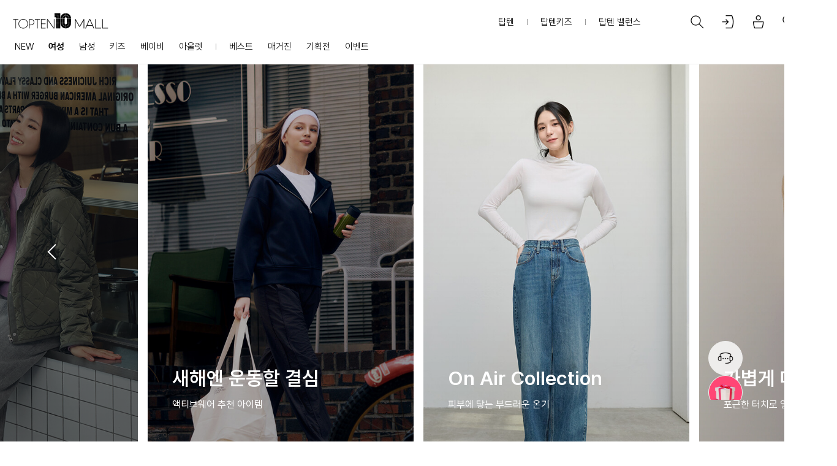

--- FILE ---
content_type: text/html;charset=UTF-8
request_url: https://topten10.goodwearmall.com/display/category/main?dspCtgryNo=SSMA41&isMain=Y
body_size: 23713
content:
<!DOCTYPE html>
<html lang="utf-8">
    <head>
        <meta charset="UTF-8">
        <meta name="viewport" content="width=device-width, initial-scale=1.0, user-scalable=0,  viewport-fit=cover">
        <meta http-equiv="X-UA-Compatible" content="ie=edge">

        <meta http-equiv="Content-Security-Policy" content="upgrade-insecure-requests">
		<title>여성 | 탑텐(TOPTEN10) | 공식 브랜드 온라인몰</title>
                <link rel="icon" type="image/png" sizes="16x16" href="https://static.goodwearmall.com/resources/img/tc_favicon-16x16.png">
                <link rel="icon" type="image/png" sizes="32x32" href="https://static.goodwearmall.com/resources/img/tc_favicon-32x32.png">
                <link rel="shortcut icon" href="https://static.goodwearmall.com/resources/img/tc_favicon.ico" type="image/x-icon" />
                <meta name="description" content="탑텐몰에서 탑텐(TOPTEN10)의 여성 상품의 가격 색상 사이즈 스타일을 확인하세요." />
                <meta name="title" content="여성 | 탑텐(TOPTEN10) | 공식 브랜드 온라인몰" />
                <meta property="og:type" content="website">
                <meta property="og:image" name="og_image" content="https://static.goodwearmall.com/resources/img/og_toptenclub.jpg"/>
                <meta property="og:title" name="og_title" content="여성 | 탑텐(TOPTEN10) | 공식 브랜드 온라인몰" />
                <meta property="og:url" name="og_url" content="https://topten10.goodwearmall.com/main"/>
                <meta property="og:description" name="og_desc" content="탑텐 Goodwear"/>
            <meta name="naver-site-verification" content="f601df6a0d99e3645ba281f14e6902fffa58f3a2" />
    <link rel="stylesheet" type="text/css" href="https://static.goodwearmall.com/resources/css/lib/swiper-bundle.min.css?timestamp=202601161600">
        <link rel="stylesheet" type="text/css" href="https://static.goodwearmall.com/resources/css/style.css?timestamp=202601161600">
        <script>
window.givenOption = {
     localStorageTimestamp: "20220609"
    ,KAKAO_SNS_KEY: "5c03a6c454867348e1939c775d74230c"
    ,ecuid : "76d3921d-30bc-472e-9ab0-125f01f7626a"
    ,eurl : "https://api.eigene.io/"
    ,rtsEurl : "https://rts-api.eigene.io/"
    ,personaurl: "https://persona-api.eigene.io/v1/"
    ,personaBrandurl: "https://rec-api.eigene.io/rec/"
    ,OTLT_CTG: "SSMA08"
    ,PARTNER_UPPERBRND: "POTBR"
    ,toptenFoUrl: "https://topten10.goodwearmall.com"
    ,goodwearFoUrl: "https://www.goodwearmall.com"
    ,encMbrNo : ''
    ,mbrAge : 0
    ,mbrGender : ''
    ,mbrGrade : ''
    ,shopLiveAccessKey : "t74qFnUhFYweMpSlBPf8"
    ,cookieDomain : "goodwearmall.com"
    ,brazeSsmWebAppKey : "29b35777-18e4-4770-8ac5-c7d0527afbf4"
    ,brazeTtmWebAppKey : "06118045-b941-42ee-b890-20d8c2306bfe"
    ,brazeBaseUrl : "sdk.iad-07.braze.com"
    ,amplitudeAPIKey : "500d0d8d7ba0a32a301ab12489f6f5ea"
    ,airbridgeAppGwm : "goodwearmall"
    ,airbridgeAppGwmKeyWeb : "ffdf4ad44f334ff79ba9f178490467e4"
    ,airbridgeAppTt : "topten10"
    ,airbridgeAppTtKeyWeb : "8b39eb77bb7342628cd549a5e2b18787"
};
</script><!-- Axios JWT 인터셉터 설정-->
        <script type="text/javascript" src="https://static.goodwearmall.com/resources/js/libs/axios.min-1.4.0.js?timestamp=202601161600"></script>
        <script type="text/javascript" src="https://static.goodwearmall.com/resources/js/jwt.js?timestamp=202601161600"></script>
        <script type="text/javascript" src="https://static.goodwearmall.com/resources/js/libs/jquery-3.6.1.min.js?timestamp=202601161600"></script>
        <script type="text/javascript" src="https://static.goodwearmall.com/resources/js/libs/gsap.min.js?timestamp=202601161600"></script>
        <script type="text/javascript" src="https://static.goodwearmall.com/resources/js/libs/swiper-bundle.min.js?timestamp=202601161600"></script>
        <script type="text/javascript" src="https://static.goodwearmall.com/resources/js/libs/jquery.rwdImageMaps.min.js?timestamp=202601161600"></script>
        <script type="text/javascript" src="https://static.goodwearmall.com/resources/js/libs/lottie.min.js?timestamp=202601161600"></script>
        <script type="text/javascript" src="https://static.goodwearmall.com/resources/js/libs/jsrender-1.0.11.min.js?timestamp=202601161600"></script>
        <script type="text/javascript" src="https://static.goodwearmall.com/resources/js/libs/jquery.form.js?timestamp=202601161600"></script>
        <script type="text/javascript" src="https://static.goodwearmall.com/resources/js/libs/kakao.js?timestamp=202601161600"></script>
        <script type="text/javascript" src="https://static.goodwearmall.com/resources/js/zipcode.js?timestamp=202601161600"></script>
        <script type="text/javascript" src="https://static.goodwearmall.com/resources/js/common.js?timestamp=202601161600"></script>
        <script type="text/javascript" src="https://static.goodwearmall.com/resources/js/front.js?timestamp=202601161600"></script>
        <script type="text/javascript" src="https://static.goodwearmall.com/resources/js/script.min.js?timestamp=202601161600"></script>
        <script type="text/javascript" src="https://static.goodwearmall.com/resources/js/search.js?timestamp=202601161600"></script>
        <script type="text/javascript" src="https://static.goodwearmall.com/resources/js/cspage/bulkOrderRequest.js?timestamp=202601161600"></script>
        <!--<script src="https://t1.kakaocdn.net/kakao_js_sdk/2.7.0/kakao.min.js" integrity="sha384-l+xbElFSnPZ2rOaPrU//2FF5B4LB8FiX5q4fXYTlfcG4PGpMkE1vcL7kNXI6Cci0" crossorigin="anonymous"></script>-->
        <meta name="_csrf" content="b5f022c2-2812-4d90-8ddd-b045bd41d932" />
        <meta name="_csrf_header" content="X-CSRF-TOKEN" />
        <meta name="_csrf.parameter" content="_csrf" />

        <script type="text/javascript">
    function logEvent(name, params) {
        if (!name) {
            return;
        }

        if (window.AnalyticsWebInterface) {
            // Call Android interface
            window.AnalyticsWebInterface.logEvent(name, JSON.stringify(params));
        } else if (window.webkit
            && window.webkit.messageHandlers
            && window.webkit.messageHandlers.firebase) {
            // Call iOS interface
            var message = {
                command: 'logEvent',
                name: name,
                parameters: params
            };
            window.webkit.messageHandlers.firebase.postMessage(message);
        } else {
            // No Android or iOS interface found
            console.log("No native APIs found.");
        }
    }

    function setUserProperty(params) {
        if (!params) {
            return;
        }

        if (window.AnalyticsWebInterface) {
            // Call Android interface
            window.AnalyticsWebInterface.setUserProperty(JSON.stringify(params));
        } else if (window.webkit
            && window.webkit.messageHandlers
            && window.webkit.messageHandlers.firebase) {
            // Call iOS interface
            var message = {
                command: 'setUserProperty',
                parameters: params
            };
            window.webkit.messageHandlers.firebase.postMessage(message);
        } else {
            // No Android or iOS interface found
            console.log("No native APIs found.");
        }
    }
</script>
<script type="text/javascript">
var isLogin = false;
var path = location.pathname;
let fim = commonUtil.common.getCookie("FIM");
if (fim == 'CLUB_MALL') {fim = '클럽몰';} else {fim = '굿웨어몰';}
try {
<!-- Google Tag Manager -->
(function(w,d,s,l,i){w[l]=w[l]||[];w[l].push({'gtm.start':
new Date().getTime(),event:'gtm.js'});var f=d.getElementsByTagName(s)[0],
j=d.createElement(s),dl=l!='dataLayer'?'&l='+l:'';j.async=true;j.src=
'https://www.googletagmanager.com/gtm.js?id='+i+dl;f.parentNode.insertBefore(j,f);
})(window,document,'script','dataLayer','GTM-K7VP79G');
<!-- End Google Tag Manager -->
}catch(e){}

try {
    var uparam = commonUtil.util.getUrlSearchParams();
    var adfrom = commonUtil.common.getCookie("adfrom"); if(adfrom == undefined || adfrom == null || adfrom == '') adfrom = '-';
    var trackNo = uparam['trackNo']; if(trackNo == undefined || trackNo == null || trackNo == '') trackNo = '-';
    var trackDtl = uparam['trackDtl']; if(trackDtl == undefined || trackDtl == null || trackDtl == '') trackDtl = '-';
    window.dataLayer = window.dataLayer || [];
    if(isLogin) {
        window.dataLayer.push({
            member_uid: '',       
            member_gender: '' , 
            member_age: '0',  
            member_level: '',  
            first_visit_mall: fim,  //최초 접속 몰
            is_member : '회원',
            channel: 'PCWEB',
            adfrom: adfrom,
            mall_type : commonUtil.util.isToptenMall() ? "클럽몰" : "굿웨어몰"
        });
    } else {
        window.dataLayer.push({
            first_visit_mall: fim,  //최초 접속 몰
            is_member : '비회원',
            channel: 'PCWEB',
            adfrom: adfrom,
            mall_type : commonUtil.util.isToptenMall() ? "클럽몰" : "굿웨어몰"
        });
    }
}catch(e){}

try {
    if('' != '') {
        givenOption.encMbrNo = '';
        givenOption.mbrGender = '';
        givenOption.mbrAge = 0;
        givenOption.mbrGrade = '';
    }
    var logType = '',planId='',mgzId='',searchTerm='';
    var brandId = '';
    var sPath = path.split('/');
    if(sPath[1] == 'mgz' && sPath[3] == 'view') {
        logType = 'magazine';
        mgzId = sPath[2];
    }else if(path.indexOf('/search/form') > -1) {
        logType = 'search';
        searchTerm = commonUtil.util.getUrlSearchParams()['searchWord'];
        searchTerm = decodeURI(searchTerm);
        searchTerm = searchTerm.replaceAll('+', ' ');
        searchTerm = searchTerm.replaceAll('%2B', '+');
    }else {
        logType = 'visit';
    }

    window._eglqueue = window._eglqueue || [];
    _eglqueue.push(['setVar', 'cuid', givenOption.ecuid]);
    if(logType == 'search') {
		_eglqueue.push(['setVar', 'searchTerm',searchTerm]);
		_eglqueue.push(['setVar', 'userId', givenOption.encMbrNo]);
		_eglqueue.push(['track', logType]);
    }
	else if(logType == 'magazine') {
		_eglqueue.push(['setVar', 'itemId', mgzId]);
		_eglqueue.push(['setVar', 'userId', givenOption.encMbrNo]);
        _eglqueue.push(['setVar', 'brandId', brandId]);
		_eglqueue.push(['track', logType]);
    }
	else {_eglqueue.push(['setVar', 'userId', givenOption.encMbrNo]);_eglqueue.push(['track', logType]);}
    (function (s, x) {
    s = document.createElement('script'); s.type = 'text/javascript';
    s.async = true; s.defer = true; s.src = (('https:' == document.location.protocol) ? 'https' : 'http') + '://logger.eigene.io/js/logger.min.js';
    x = document.getElementsByTagName('script')[0]; x.parentNode.insertBefore(s, x);
    })();
}catch (e) {}

<!-- 크리마 -->
if('' != '') {
	window.cremaAsyncInit = function () {
		crema.init("", "");
	}
}else{
	window.cremaAsyncInit = function () {
		crema.init(null, null);
	}
}

</script>

<!-- 카카오 광고 스크립트 -->
<script type="text/javascript" charset="UTF-8" src="//t1.daumcdn.net/kas/static/kp.js"></script>
<script type="text/javascript">
    try {
        let pixelKey = '1221914281330557110'; //통합몰
        if(commonUtil.util.isToptenMall()) pixelKey = '2955038806477681034'; //탑텐몰

        kakaoPixel(pixelKey).pageView();
        console.log("[kakaoPixel] pageView: 페이지 로드");
    } catch (e) {
        console.error(e.message);
    }
</script>
<!-- 카카오 광고 스크립트 -->

<!-- 페이스북 광고 스크립트 -->
<script>
    !function(f,b,e,v,n,t,s)
    {if(f.fbq)return;n=f.fbq=function(){n.callMethod?
        n.callMethod.apply(n,arguments):n.queue.push(arguments)};
        if(!f._fbq)f._fbq=n;n.push=n;n.loaded=!0;n.version='2.0';
        n.queue=[];t=b.createElement(e);t.async=!0;
        t.src=v;s=b.getElementsByTagName(e)[0];
        s.parentNode.insertBefore(t,s)}(window, document,'script',
        'https://connect.facebook.net/en_US/fbevents.js');
    fbq('init', '589840528045600');
    fbq('track', 'PageView');
    console.log("[facebook] PageView(589840528045600): 페이지 로드");
</script>
<noscript>
    <img height="1" width="1" style="display:none" src="https://www.facebook.com/tr?id=589840528045600&ev=PageView&noscript=1"/>
</noscript>
<!-- 페이스북 광고 스크립트 -->

<!-- 크리테오 광고 스트립트start -->
<script type="text/javascript" src="//dynamic.criteo.com/js/ld/ld.js?a=51710" async="true"></script>
<script type="text/javascript">
    try {
        var partnerId = 51710;
        if ("" != null && "" != '') partnerId = "";

        // To Do 1. 현재 유저의 이메일 주소를 SHA256과 MD5로 해시화 시켜 문자열로 전달
        var userEmail = { email: "", hashMethod: "sha256" };

        // To Do 2. 현재 유저의 저장된 배송지 우편번호. 유저의 배송지 우편번호를 알수 없는 상황이면 빈 문자열로 전달
        var zipcode_ct = "" || "";


        function criteoTriggerEvent(event) {
            var deviceType = /iPad/.test(navigator.userAgent) ? "t" : /Mobile|iP(hone|od)|Android|BlackBerry|IEMobile|Silk/.test(navigator.userAgent) ? "m" : "d";
            window.criteo_q = window.criteo_q || [];
            window.criteo_q.push(
                { event: "setAccount", account: partnerId },
                { event: "setEmail", email: userEmail.email, hash_method: userEmail.hashMethod },
                { event: "setZipcode", zipcode: zipcode_ct },
                { event: "setSiteType", type: deviceType },
                event
            );
        }
    } catch (e) {
        console.error(e.message);
    }

</script>
<!-- 크리테오 광고 스트립트end -->


<!-- Airbridge start 에어브릿지 연동 -->
<script type="text/javascript">
    var sdk = {};
    let appName = "";
    let appWebKey = "";
    if(commonUtil.util.isToptenMall()) { // 클럽몰
        appName = givenOption.airbridgeAppTt;
        appWebKey = givenOption.airbridgeAppTtKeyWeb;
    } else { // 통합몰
        appName = givenOption.airbridgeAppGwm;
        appWebKey = givenOption.airbridgeAppGwmKeyWeb;
    }

    sdk.airbridge = {
        init: function (appName, appWebKey) {
            try {
                (function(a_,i_,r_,_b,_r,_i,_d,_g,_e){if(!a_[_b]){var n=function(){var c=i_.createElement(r_);c.onerror=function(){h.queue.filter(function(a){return 0<=_d.indexOf(a[0])}).forEach(function(a){a=a[1];a=a[a.length-1];"function"===typeof a&&a("error occur when load airbridge")})};c.async=1;c.src=_r;"complete"===i_.readyState?i_.head.appendChild(c):a_.addEventListener("load",function k(){a_.removeEventListener("load",k);i_.head.appendChild(c)})},h={queue:[],get isSDKEnabled(){return!1}};_i.concat(_d).forEach(function(c){var a=c.split("."),k=a.pop();a.reduce(function(p,q){return p[q]=p[q]||{}},h)[k]=function(){h.queue.push([c,arguments])}});a_[_b]=h;"undefined"!==typeof i_.documentMode&&(_r=_r.replace(/^https:/,""));0<_g?(_b=new (a_.XDomainRequest||a_.XMLHttpRequest),_i=function(){},_b.open("GET",_r),_b.timeout=_g,_b.onload=function(){n()},_b.onerror=_i,_b.onprogress=_i,_b.ontimeout=_i,_b.send()):n()}})(window,document,"script","airbridge","https://static.airbridge.io/sdk/latest/airbridge.min.js","init startTracking stopTracking openBanner setBanner setDownload setDownloads openDeeplink setDeeplinks sendWeb setUserAgent setMobileAppData setUserID clearUserID setUserEmail clearUserEmail setUserPhone clearUserPhone setUserAttribute removeUserAttribute clearUserAttributes setUserAlias removeUserAlias clearUserAlias clearUser setUserId setUserAttributes addUserAlias setDeviceAlias removeDeviceAlias clearDeviceAlias setDeviceIFV setDeviceIFA setDeviceGAID events.send events.signIn events.signUp events.signOut events.purchased events.addedToCart events.productDetailsViewEvent events.homeViewEvent events.productListViewEvent events.searchResultViewEvent".split(" "),["events.wait","fetchResource","createTouchpoint","createTrackingLink"],0);
                let initInfo = {
                    app: appName,
                    webToken: appWebKey,
                    shareCookieSubdomain: false,
                };
                if (isLogin) {
                    initInfo.user = {
                        externalUserID: '',
                        // externalUserEmail: '',
                        // externalUserPhone: '',
                        attributes: {
                            age_group: '0',
                            gender: '',
                        },
                        /*
                        alias: {
                            custom_id: '83587901-2726-4E29-ACEB-A90B0F7E75F6',
                        },*/
                    }
                }
                airbridge.init(initInfo);

            } catch (e) {
                console.error(e);
            }
        }
    }
    sdk.airbridge.init(appName, appWebKey);

</script>
<!-- Airbridge end 에어브릿지 연동 -->

<!-- START 네이버 광고 분석 스크립트 : 기타 -->
<script type="text/javascript" src="//wcs.naver.net/wcslog.js"></script>
<!-- END 네이버 광고 분석 스크립트 : 기타 -->
<!-- START lazyload 스크립트 -->
<script type="text/javascript" src="https://static.goodwearmall.com/resources/js/lozad.min.js?timestamp=202601161600"></script>
<!-- END lazyload 스크립트  -->


<!--Braze start -->
<script type="text/javascript">
    loadWebBrazeConfig();

    const braze_tracking_event_name = {
        login_success : "login_success",
        join_success : "join_success",
        product_detail : "product_detail",
        cart_view : "cart_view",
        order_view : "order_view",
        order_complete : "order_complete",
        special_view : "special_view",
        event_view : "event_view",
        brand_view : "brand_view",
        goodwearmall_main_view :"goodwearmall_main_view",
        toptenmall_main_view :"toptenmall_main_view",
        selectshopmall_main_view :"selectshopmall_main_view",
        login_view :"login_view",
        join_view :"join_view",
        mypage_view :"mypage_view",
        special_list :"special_list",
        event_list :"event_list",
        cart_add : "cart_add",
        cart_delete : "cart_delete",
        bookmark_product : "bookmark_product",
        search_complete : "search_complete",
        coupon_download : "coupon_download"
    }

    const braze_attribute_name = {
        gender : "gender",
        birth : "birth",
        club_member : "club_member",
        join_chnnl_kko : "join_chnnl_kko",
        join_dt : "join_dt",
        goodwearmall_sms_agree : "goodwearmall_sms_agree",
        toptenmall_sms_agree : "toptenmall_sms_agree",
        goodwearmall_email_agree : "goodwearmall_email_agree",
        toptenmall_email_agree : "toptenmall_email_agree",
        goodwearmall_mobile_agree : "goodwearmall_mobile_agree",//(통합몰)혜택/이벤트 수신 동의 여부
        toptenmall_mobile_agree : "toptenmall_mobile_agree",// (클럽몰)혜택/이벤트 수신 동의 여부
        goodwearmall_mobile_night_agree : "goodwearmall_mobile_night_agree",//(통합몰)야간 수신 동의 여부
        toptenmall_mobile_night_agree : "toptenmall_mobile_night_agree",//(클럽몰)야간 수신 동의 여부
        recent_delivery_address : "recent_delivery_address", // 최근 배송지
        purchase_history : "purchase_history", // 구매 이력
        product_detail_page_view_history : "product_detail_page_view_history", // 상품 상세 페이지 조회 이력
        cart_list : "cart_list", // 장바구니 목록
        search_history : "search_history", // 검색 이력
        purchase_dt : "purchase_dt", // 구매 일자
        member_grade : "member_grade", // 회원 등급
        birth_date : 'birth_date', // 생년월일
        username : 'username', // 이름
        phone_number : 'phone_number' // 전화번호
    }

    const braze_cookie_name = {
        braze_order_no_arr : "braze_order_no_arr"
    }

    function loadWebBrazeConfig(){
        try{
            +function(a,p,P,b,y){a.braze={};a.brazeQueue=[];for(var s="BrazeSdkMetadata DeviceProperties Card Card.prototype.dismissCard Card.prototype.removeAllSubscriptions Card.prototype.removeSubscription Card.prototype.subscribeToClickedEvent Card.prototype.subscribeToDismissedEvent Card.fromContentCardsJson ImageOnly CaptionedImage ClassicCard ControlCard ContentCards ContentCards.prototype.getUnviewedCardCount Feed Feed.prototype.getUnreadCardCount ControlMessage InAppMessage InAppMessage.SlideFrom InAppMessage.ClickAction InAppMessage.DismissType InAppMessage.OpenTarget InAppMessage.ImageStyle InAppMessage.Orientation InAppMessage.TextAlignment InAppMessage.CropType InAppMessage.prototype.closeMessage InAppMessage.prototype.removeAllSubscriptions InAppMessage.prototype.removeSubscription InAppMessage.prototype.subscribeToClickedEvent InAppMessage.prototype.subscribeToDismissedEvent InAppMessage.fromJson FullScreenMessage ModalMessage HtmlMessage SlideUpMessage User User.Genders User.NotificationSubscriptionTypes User.prototype.addAlias User.prototype.addToCustomAttributeArray User.prototype.addToSubscriptionGroup User.prototype.getUserId User.prototype.getUserId User.prototype.incrementCustomUserAttribute User.prototype.removeFromCustomAttributeArray User.prototype.removeFromSubscriptionGroup User.prototype.setCountry User.prototype.setCustomLocationAttribute User.prototype.setCustomUserAttribute User.prototype.setDateOfBirth User.prototype.setEmail User.prototype.setEmailNotificationSubscriptionType User.prototype.setFirstName User.prototype.setGender User.prototype.setHomeCity User.prototype.setLanguage User.prototype.setLastKnownLocation User.prototype.setLastName User.prototype.setPhoneNumber User.prototype.setPushNotificationSubscriptionType InAppMessageButton InAppMessageButton.prototype.removeAllSubscriptions InAppMessageButton.prototype.removeSubscription InAppMessageButton.prototype.subscribeToClickedEvent FeatureFlag FeatureFlag.prototype.getStringProperty FeatureFlag.prototype.getNumberProperty FeatureFlag.prototype.getBooleanProperty automaticallyShowInAppMessages destroyFeed hideContentCards showContentCards showFeed showInAppMessage deferInAppMessage toggleContentCards toggleFeed changeUser destroy getDeviceId getDeviceId initialize isPushBlocked isPushPermissionGranted isPushSupported logCardClick logCardDismissal logCardImpressions logContentCardImpressions logContentCardClick logCustomEvent logFeedDisplayed logInAppMessageButtonClick logInAppMessageClick logInAppMessageHtmlClick logInAppMessageImpression logPurchase openSession requestPushPermission removeAllSubscriptions removeSubscription requestContentCardsRefresh requestFeedRefresh refreshFeatureFlags requestImmediateDataFlush enableSDK isDisabled setLogger setSdkAuthenticationSignature addSdkMetadata disableSDK subscribeToContentCardsUpdates subscribeToFeedUpdates subscribeToInAppMessage subscribeToSdkAuthenticationFailures toggleLogging unregisterPush wipeData handleBrazeAction subscribeToFeatureFlagsUpdates getAllFeatureFlags logFeatureFlagImpression".split(" "),i=0;i<s.length;i++){for(var m=s[i],k=a.braze,l=m.split("."),j=0;j<l.length-1;j++)k=k[l[j]];k[l[j]]=(new Function("return function "+m.replace(/\./g,"_")+"(){window.brazeQueue.push(arguments); return true}"))()}window.braze.getDeferredInAppMessage=function(){return new window.braze.InAppMessage};window.braze.getCachedContentCards=function(){return new window.braze.ContentCards};window.braze.getCachedFeed=function(){return new window.braze.Feed};window.braze.getUser=function(){return new window.braze.User};window.braze.getFeatureFlag=function(){return new window.braze.FeatureFlag};(y=p.createElement(P)).type='text/javascript';
                y.src='https://js.appboycdn.com/web-sdk/5.0/braze.min.js';
                y.async=1;(b=p.getElementsByTagName(P)[0]).parentNode.insertBefore(y,b)
            }(window,document,'script');

            if(commonUtil.util.isToptenMall()){
                braze.initialize( givenOption.brazeTtmWebAppKey, {baseUrl:givenOption.brazeBaseUrl, allowUserSuppliedJavascript: true});
            }else{
                braze.initialize( givenOption.brazeSsmWebAppKey, {baseUrl:givenOption.brazeBaseUrl, allowUserSuppliedJavascript: true});
            }
            // 인앱 메세징 연동 - 자동 노출
            braze.automaticallyShowInAppMessages();
            // Braze 기본 이벤트인 세션 이벤트 함수 호출
            braze.openSession();
            if('' != '') {
                braze.changeUser('');
            }
        }catch (e) {
            console.error(e);
        }
    }

    function brazeTracking(eventFcuntion, params){
        try{
            // console.log("braze brazeTracking eventFcuntion::",eventFcuntion);
            // console.log("braze brazeTracking params::",params);
            eventFcuntion(params);
        }catch (e) {
            console.error("braze Tracking error ::", e);
        }
    }
    function brazeSettings (attributeFcuntion, params){
        try{
            //console.log("braze brazeSettings attributeFcuntion::" +attributeFcuntion);
            //console.log("braze brazeSettings params::" +params);
            attributeFcuntion(params);
        }catch (e) {
            console.error("braze Setting error ::", e);
        }
    }

    function send_to_braze(event_name, track_obj){
        // console.log("braze send_to_braze == event_name:" ,event_name ," | track_obj:", track_obj);
        braze.logCustomEvent(event_name, track_obj);
    }
    function set_to_braze(attribute_name, track_obj){
        // console.log("braze set_to_braze  ==  attribute_name:" ,attribute_name ," | track_obj:", track_obj);
        braze.getUser().setCustomUserAttribute(attribute_name, track_obj);
    }

    function send_to_Purchase(purchase_name,sale_amt,currency,quantity,purchaseProperty){
        // console.log("braze send_to_Purchase == track_obj:", purchase_name,sale_amt,currency,quantity,purchaseProperty);
        braze.logPurchase(purchase_name,sale_amt,currency,quantity,purchaseProperty);
    }

    function add_to_braze_array(attribute_name, value) {
        // console.log("braze add_to_braze_array  ==  attribute_name:", attribute_name, " | value:", value);
        braze.getUser().addToCustomAttributeArray(attribute_name, value);
    }
    function remove_to_braze_array(attribute_name, value) {
        // console.log("braze remove_to_braze_array  ==  attribute_name:", attribute_name, " | value:", value);
        braze.getUser().removeFromCustomAttributeArray(attribute_name, value);
    }

    function braze_login(mbrNo){
        send_to_braze(braze_tracking_event_name.login_success, { 
            mbr_no: mbrNo,
            platform: "PCWEB",
            mall_type: commonUtil.util.isToptenMall() ? "클럽몰" : "굿웨어몰"
        });
    }

    function braze_mbr_join(mbr){
        send_to_braze(braze_tracking_event_name.join_success, mbr);
    }
    /*function braze_mbr_join_update(mbr){
        set_to_braze(braze_attribute_name.birth,mbr.birth);
        set_to_braze(braze_attribute_name.gender,mbr.gender);
        set_to_braze(braze_attribute_name.club_member,mbr.club_member);//클럽서비스 가입여부
        set_to_braze(braze_attribute_name.join_chnnl_kko,mbr.join_chnnl_kko);//카카오 간편가입 여부
        set_to_braze(braze_attribute_name.join_dt,mbr.join_dt);
        set_to_braze(braze_attribute_name.goodwearmall_email_agree,mbr.goodwearmall_email_agree);
        set_to_braze(braze_attribute_name.goodwearmall_sms_agree,mbr.goodwearmall_sms_agree);
        set_to_braze(braze_attribute_name.toptenmall_email_agree,mbr.toptenmall_email_agree);
        set_to_braze(braze_attribute_name.toptenmall_sms_agree,mbr.toptenmall_sms_agree);
    }*/
    function braze_attributes(mbr){
        //console.log("braze braze_attributes ::" +mbr);
        const attributesToUpdate = {};
        for (const attribute in braze_attribute_name) {
            if (mbr.hasOwnProperty(attribute) &&  mbr[attribute] !== '') {
                attributesToUpdate[braze_attribute_name[attribute]] = mbr[attribute];
            }
        }setAttributesToBraze(attributesToUpdate);
    }
    function setAttributesToBraze(attributes) {
        // console.log("setAttributesToBraze :: ",attributes);
        for (const attribute in attributes) {
            if (attributes.hasOwnProperty(attribute)) {
                set_to_braze(attribute, attributes[attribute]);
            }
        }
    }
    function braze_attributes_add_array(obj) {
        const attributesToUpdate = {};
        for (const attribute in braze_attribute_name) {
            if (obj.hasOwnProperty(attribute) &&  obj[attribute] !== '') {
                attributesToUpdate[braze_attribute_name[attribute]] = obj[attribute];
            }
        }
        for (const attribute in attributesToUpdate) {
            if (attributesToUpdate.hasOwnProperty(attribute)) {
                add_to_braze_array(attribute, attributesToUpdate[attribute]);
            }
        }
    }
    function braze_attributes_remove_array(obj) {
        const attributesToUpdate = {};
        for (const attribute in braze_attribute_name) {
            if (obj.hasOwnProperty(attribute) &&  obj[attribute] !== '') {
                attributesToUpdate[braze_attribute_name[attribute]] = obj[attribute];
            }
        }
        for (const attribute in attributesToUpdate) {
            if (attributesToUpdate.hasOwnProperty(attribute)) {
                remove_to_braze_array(attribute, attributesToUpdate[attribute]);
            }
        }
    }

    function braze_Purchases(Purchases) {
        // console.log("braze_Purchases :: ",Purchases);
        Purchases.forEach((purchase) => {
            // console.log ("Purchase :: "purchase);
            send_to_Purchase(purchase.status,purchase.sale_amt, purchase.currency,purchase.quantity, purchase.purchaseProperty);
        });
    }

    function braze_special_view(promtDetailForm){
        let promt = {
            promt_nm : promtDetailForm.promtNm,
            promt_sn : promtDetailForm.promtSn,
            dsp_beg_dt : (commonUtil.util.dateConvertForIso8601(promtDetailForm.dspBegDt))+'+09:00',
            dsp_end_dt : (commonUtil.util.dateConvertForIso8601(promtDetailForm.dspEndDt))+'+09:00',
            platform: "PCWEB",
            mall_type: commonUtil.util.isToptenMall() ? "클럽몰" : "굿웨어몰"
        };
        send_to_braze(braze_tracking_event_name.special_view, promt);
    }

    function braze_event_view(eventDetail){
        let event = {
            event_nm : eventDetail.evtNm,
            event_sn : eventDetail.evtNo,
            dsp_beg_dt : (commonUtil.util.dateConvertForIso8601(eventDetail.evtBegTimerDt))+'+09:00',
            dsp_end_dt : (commonUtil.util.dateConvertForIso8601(eventDetail.evtEndTimerDt))+'+09:00',
            platform: "PCWEB",
            mall_type: commonUtil.util.isToptenMall() ? "클럽몰" : "굿웨어몰"
        };
        send_to_braze(braze_tracking_event_name.event_view,event);
    }

    function braze_brand_view(brndInfo){
        let brndId = brndInfo.sysBrnd.brndId;
        let isBukBrnd = brndInfo.buklist?.find(nm => nm === brndId)?.length > 0
        let brand = {
            brand_id : brndId,
            brand_name : brndInfo.sysBrnd.brndNm,
            isBookmark : isBukBrnd,
            platform: "PCWEB",
            mall_type: commonUtil.util.isToptenMall() ? "클럽몰" : "굿웨어몰"
        };
        send_to_braze(braze_tracking_event_name.brand_view, brand);
    }
    const mallEvents = {
        goodwearmall_main_view: {
            event_name: braze_tracking_event_name.goodwearmall_main_view,
            mall_type: "굿웨어몰"
        },
        toptenmall_main_view: {
            event_name: braze_tracking_event_name.toptenmall_main_view,
            mall_type: "클럽몰"
        },
        selectshopmall_main_view: {
            event_name: braze_tracking_event_name.selectshopmall_main_view,
            mall_type: "입점몰"
        }
    };

    function braze_main_view(mall_type){
        const event_info = mallEvents[mall_type]; // 기본값 설정
        // console.log("event_info",event_info); //
        send_to_braze(event_info.event_name, {
            platform: "PCWEB",//
            mall_type: event_info.mall_type
        });
    }

    function braze_login_view(){
        send_to_braze(braze_tracking_event_name.login_view, {
            platform: "PCWEB",
            mall_type: commonUtil.util.isToptenMall() ? "클럽몰" : "굿웨어몰"
        });
    }

    function braze_join_view(){
        send_to_braze(braze_tracking_event_name.join_view, {
            platform: "PCWEB",
            mall_type: commonUtil.util.isToptenMall() ? "클럽몰" : "굿웨어몰"
        });
    }

    function braze_mypage_view(){
        send_to_braze(braze_tracking_event_name.mypage_view, {
            platform: "PCWEB",
            mall_type: commonUtil.util.isToptenMall() ? "클럽몰" : "굿웨어몰"
        });
    }

    function braze_special_list(){
        send_to_braze(braze_tracking_event_name.special_list, {
            platform: "PCWEB",
            mall_type: commonUtil.util.isToptenMall() ? "클럽몰" : "굿웨어몰"
        });
    }

    function braze_event_list(){
        send_to_braze(braze_tracking_event_name.event_list, {
            platform: "PCWEB",
            mall_type: commonUtil.util.isToptenMall() ? "클럽몰" : "굿웨어몰"
        });
    }

    function braze_product_detail(productform){
        let itm = {
            god_no : productform.godNo,
            god_nm : productform.loadInfo.goods.god.godNm,
            brand_id : productform.loadInfo.goods.sysBrnd.brndId,
            brand_name : productform.loadInfo.goods.sysBrnd.brndNm,
            color_code : productform.loadInfo.goods.god.colorCd || "",
            color_name : productform.loadInfo.goods.god.colorNm || "",
            origin_price : ptool.getNumber(productform.loadInfo.prc.cvrPrc),
            sale_price : ptool.getNumber( productform.loadInfo.prc.salePrc ),
            track_no : productform.trackNo,
            track_dtl : productform.trackDtl,
            display_cat1_id: productform.metaInfo.cate_1,
            display_cat1_name : productform.metaInfo.cateNm_1,
            display_cat2_id: productform.metaInfo.cate_2,
            display_cat2_name : productform.metaInfo.cateNm_2,
            display_cat3_id: productform.metaInfo.cate_3,
            display_cat3_name : productform.metaInfo.cateNm_3,
            display_cat4_id: productform.metaInfo.cate_4,
            display_cat4_name : productform.metaInfo.cateNm_4,
            platform: "PCWEB",
            mall_type: commonUtil.util.isToptenMall() ? "클럽몰" : "굿웨어몰"
        };

        send_to_braze(braze_tracking_event_name.product_detail, itm);
    }

    function braze_cart_view(cart_list){
        const items = cart_list.map(cart => ({
            god_nm : cart.god.godNm,
            god_no : cart.god.godNo,
            brand_name : cart.brndNm,
            brand_id : cart.god.brndGrpId,
            quantity : cart.bskGod.itmQty,
            color_name : cart.god.colorNm || "",
            color_code : cart.god.colorCd || "",
            option_code : cart.godItm.optValCd1 && cart.godItm.optValCd2 ? cart.godItm.optValCd1 + "|" + cart.godItm.optValCd2 : cart.godItm.optValCd1 || "",
            option_name : cart.godItm.optValNm1 && cart.godItm.optValNm2 ? cart.godItm.optValNm1 + "|" + cart.godItm.optValNm2 : cart.godItm.optValNm1 || "",
            origin_price: cart.god.cvrPrc,
            sale_price : cart.god.lastSalePrc,
            track_no : cart.bskGod.innerInflowCd,
            track_dtl: cart.bskGod.innerInflowDetailCd
        }));

        let cartData = {};
        let final_price = 0;
        $.each(cart_list, function (index, item) {
            item.bskGod.parentGodTurn = item.parentGodTurn;
            item.changeQty = item.bskGod.itmQty;
            cartData[item.bskGod.godTurn] = item;
        });

        $.each(cartData, function(key, item) {
            if(item.bskGod.prmParentGodTurn == item.bskGod.godTurn){
                final_price += item.bskGod.ordDcApplySaleAmt;
            }else if(item.bskGod.prmNo && item.bskGod.prmParentGodTurn != item.bskGod.godTurn){
            }else{
                final_price += (item.god.salePrc * item.ordGodExtend.ordQty);
            }
        });

        const track = {
            cart_item : items,
            god_quantity: items.reduce((sum, item) => sum + item.quantity, 0),
            final_price : final_price,
            platform: "PCWEB",
            mall_type: commonUtil.util.isToptenMall() ? "클럽몰" : "굿웨어몰"
        }

        send_to_braze(braze_tracking_event_name.cart_view, track);
    }

    function braze_order_complete(result){

        // console.log("result : ", result);

        const order_item = result.ordGodCompleteResultList.map(item => ({
            god_nm: item.godNm,
            god_no: item.godNo,
            brand_nm : item.brndNm,
            brand_id : item.brndGrpId,
            quantity : item.ordQty,
            track_no : item.innerInflowCd,
            track_dtl: item.innerInflowDetailCd,
            promotion_type : item.ordDcTpCd || "",
            promotion_no : item.ordDcPrmResult && item.ordDcPrmResult.prmNo || "",
            std_ctgry_no : item.stdCtgryNo
        }));
        // console.log("order_item : ", order_item);

        const track_Purchase = result.ordGodCompleteResultList.map(item => ({
                status: 'Completed Order',
                sale_amt: (item.saleAmt / item.ordQty),//기간가
                currency: 'USD',
                quantity: item.ordQty,//총 상품 수
                purchaseProperty: {
                    god_nm: item.godNm,
                    god_no: item.godNo,
                    brand_nm: item.brndNm,
                    brand_id : item.brndGrpId,
                    std_ctgry_no: item.stdCtgryNo,//표준카테고리
                    order_no: result.ord.ordNo, //주문 번호
                    pay_method : result.payMethod,//결제 방법
                    device : result.ord.dvcCd,//주문 디바이스
                    mall_type : commonUtil.util.isToptenMall() ? "클럽몰" : "굿웨어몰",//몰 구분
                    platform : "PCWEB",//platform//플랫폼 이름
                    track_no: item.innerInflowCd,
                    track_dtl: item.innerInflowDetailCd
                }
        }));
        // console.log("track_Purchase : ", track_Purchase);

        const coupon_list = result.ordGodAplPrmList.map(item => ({
            id: item.mbrCpnNo,
            coupon_type_name: item.prmDtlTpCdNm,
            coupon_name : item.prmNm,
            coupon_price : item.aplAmt,
        }));
        // console.log("coupon_list : ", coupon_list);

        const track = {
            order_item : order_item,
            coupon : coupon_list,
            order_no : result.ord.ordNo,
            payment_type : result.payMethod,
            mall_type : commonUtil.util.isToptenMall() ? "클럽몰" : "굿웨어몰",
            device : result.ord.dvcCd,
            platform : "PCWEB",//platform
            god_quantity : order_item.reduce((sum, item) => sum + item.quantity, 0),
            final_price : result.ord.stdrCrncySumAmt,//final_price
            final_shipping_fee : result.ord.dlvCstSumAmt,//final_shipping_fee
            final_coupon_discount : result.ord.godCpnDcSumAmt + result.ord.bskCpnDcSumAmt + result.ord.dplctCpnDcAdupAmt,//final_coupon_discount
            final_point_earned : result.ord.unityPntAccmlSumAmt + result.ord.webpntAccmlSumAmt,//final_point_earned
            final_point_used : result.ord.unityPntUseSumAmt + result.ord.webpntUseSumAmt,//final_point_used
            club_point : result.ord.webpntUseSumAmt,
            goodwear_point : result.ord.unityPntUseSumAmt,
            promotion_discount_final : result.ord.ordDcSumAmt,//promotion_discount_final
        }
        // console.log("Track : ", track);

        let braze_order_no_arr = commonUtil.common.getCookie(braze_cookie_name.braze_order_no_arr) ? JSON.parse(commonUtil.common.getCookie(braze_cookie_name.braze_order_no_arr)) : [];
        if(braze_order_no_arr.includes(result.ord.ordNo)){
            return;
        }
        braze_order_no_arr.push(result.ord.ordNo);
        commonUtil.common.setCookie(braze_cookie_name.braze_order_no_arr,JSON.stringify(braze_order_no_arr),1);

        send_to_braze(braze_tracking_event_name.order_complete, track);
        braze_Purchases(track_Purchase);
    }

    function braze_order_view(result){

        const order_prepare_item = result.map(item => ({
            god_nm: item.god.godNm,
            god_no: item.god.godNo,
            brand_nm : item.ordGodExtend.brndNm,
            brand_id : item.god.brndGrpId,
            quantity : item.ordGodExtend.ordQty,
            origin_price : item.god.cvrPrc,
            sale_price : item.god.lastSalePrc,
            color_name : item.god.colorNm || "",
            color_code : item.god.colorCd || "",
            option_code : item.godItm.optValCd1 && item.godItm.optValCd2 ? item.godItm.optValCd1 + "|" + item.godItm.optValCd2 : item.godItm.optValCd1 || "",
            option_name : item.godItm.optValNm1 && item.godItm.optValNm2 ? item.godItm.optValNm1 + "|" + item.godItm.optValNm2 : item.godItm.optValNm1 || "",
            platform : "PCWEB",
            track_no : item.bskGod.innerInflowCd,
            track_dtl: item.bskGod.innerInflowDetailCd,
        }));

        const track = {
            order_prepare_item : order_prepare_item,
            god_quantity : order_prepare_item.reduce((sum, item) => sum + item.quantity, 0),
            final_price : order_prepare_item.reduce((sum, item) => sum + item.sale_price*item.quantity, 0),
            platform : "PCWEB",
            mall_type: commonUtil.util.isToptenMall() ? "클럽몰" : "굿웨어몰"
        }

        send_to_braze(braze_tracking_event_name.order_view, track);
    }

    function braze_cart_add(cartResult) {
        let item = {
            god_no : cartResult.god.godNo,
            god_nm : cartResult.god.godNm,
            brand_id : cartResult.god.brndGrpId,
            brand_name : cartResult.brndNm,
            quantity: parseInt(cartResult.param.itmQty),
            color_code : cartResult.god.colorCd || "",
            color_name : cartResult.god.colorNm || "",
            option_name : cartResult.godItm.optValNm1 && cartResult.godItm.optValNm2 ? cartResult.godItm.optValNm1 + "|" + cartResult.godItm.optValNm2 : cartResult.godItm.optValNm1 || "",
            option_code : cartResult.godItm.optValCd1 && cartResult.godItm.optValCd2 ? cartResult.godItm.optValCd1 + "|" + cartResult.godItm.optValCd2 : cartResult.godItm.optValCd1 || "",
            origin_price : parseInt(cartResult.god.cvrPrc),
            sale_price : parseInt(cartResult.god.salePrc),

            final_price : cartResult.god.salePrc * cartResult.param.itmQty,
            platform: "PCWEB",
            mall_type: commonUtil.util.isToptenMall() ? "클럽몰" : "굿웨어몰"
        };

        if (typeof productform !== 'undefined' && productform.metaInfo) {
            let metaInfo = productform.metaInfo;
            item['display_cat1_id'] = metaInfo.cate_1, 
            item['display_cat1_name'] = metaInfo.cateNm_1,
            item['display_cat2_id'] = metaInfo.cate_2,
            item['display_cat2_name'] = metaInfo.cateNm_2,
            item['display_cat3_id'] = metaInfo.cate_3,
            item['display_cat3_name'] = metaInfo.cateNm_3,
            item['display_cat4_id'] = metaInfo.cate_4,
            item['display_cat4_name'] = metaInfo.cateNm_4
        }

        send_to_braze(braze_tracking_event_name.cart_add, item);
    }

    function braze_cart_delete(cart_list) {
        const items = cart_list.list.map(cart => ({
            god_nm : cart.god.godNm,
            god_no : cart.god.godNo,
            brand_name : cart.brndNm,
            brand_id : cart.god.brndGrpId,
            quantity : cart.changeQty,
            color_name : cart.god.colorNm || "",
            color_code : cart.god.colorCd || "",
            option_name : cart.godItm.optValNm1 && cart.godItm.optValNm2 ? cart.godItm.optValNm1 + "|" + cart.godItm.optValNm2 : cart.godItm.optValNm1 || "",
            option_code : cart.godItm.optValCd1 && cart.godItm.optValCd2 ? cart.godItm.optValCd1 + "|" + cart.godItm.optValCd2 : cart.godItm.optValCd1 || ""
        }));

        const track = {
            cart_item : items,
            platform: "PCWEB",
            mall_type: commonUtil.util.isToptenMall() ? "클럽몰" : "굿웨어몰"
        }

        send_to_braze(braze_tracking_event_name.cart_delete, track);
    }

    function braze_bookmark_product(god) {
        if (typeof productform !== 'undefined' && productform.metaInfo) {
            let metaInfo = productform.metaInfo;
            god.brand_id = metaInfo.brndId;
            god.color_code = metaInfo.colorCd;
            god.color_name = metaInfo.colorNm;
            god.origin_price = parseInt(metaInfo.cvrPrc);
        }
        send_to_braze(braze_tracking_event_name.bookmark_product, god);
    }

    function braze_search_complete(searchText) {
        send_to_braze(braze_tracking_event_name.search_complete, {
            search_text: searchText,
            platform: "PCWEB",
            mall_type: commonUtil.util.isToptenMall() ? "클럽몰" : "굿웨어몰"
        });
    }

    function braze_coupon_download(targetCpn) {
        if (!targetCpn) return false;

        // 할인율/액 세팅
        if (targetCpn.prm.dcSectCd === 'FIXRT') {
            targetCpn.dcStr = commonUtil.util.parseAmount(targetCpn.prm.dcRt) + '%';
        } else if (targetCpn.prm.dcSectCd === 'FIXAMT') {
            targetCpn.dcStr = commonUtil.util.parseAmount(targetCpn.prm.dcAmt) + '원';
        }

        // 쿠폰 유효기간 세팅
        if (targetCpn.prmCpn.cpnUsePdCd === 'ISSU_STDR') { // 발급 기준 : 발급일로부터 N일까지
            targetCpn.cpnUsePdBegDate = new Date(new Date().setHours(0, 0, 0, 0));
            let cpnUsePdEndDate = new Date();
            cpnUsePdEndDate.setDate(cpnUsePdEndDate.getDate() + targetCpn.prmCpn.issuStdrValidDaycnt);
            cpnUsePdEndDate.setHours(23, 59, 59, 0);
            targetCpn.cpnUsePdEndDate = cpnUsePdEndDate;
        } else if (targetCpn.prmCpn.cpnUsePdCd === 'ISSU_FROM_MONTH') { // 발급일로부터 당월까지
            targetCpn.cpnUsePdBegDate = new Date(new Date().setHours(0, 0, 0, 0));
            let today = new Date();
            let cpnUsePdEndDate = new Date(today.getFullYear(), today.getMonth() + 1, 0);
            cpnUsePdEndDate.setHours(23, 59, 59, 0);
            targetCpn.cpnUsePdEndDate = cpnUsePdEndDate;
        } else { // 기간 지정
            let cpnUsePdBegDate =
                (targetCpn.prmCpn.cpnUsePdBegDate + targetCpn.prmCpn.cpnUseBegHour).replace(/^(\d{4})(\d{2})(\d{2})(\d{2})(\d{2})(\d{2})$/, '$1-$2-$3 $4:$5:$6');
            let cpnUsePdEndDate =
                (targetCpn.prmCpn.cpnUsePdEndDate + targetCpn.prmCpn.cpnUseEndHour).replace(/^(\d{4})(\d{2})(\d{2})(\d{2})(\d{2})(\d{2})$/, '$1-$2-$3 $4:$5:$6');
            targetCpn.cpnUsePdBegDate = new Date(cpnUsePdBegDate);
            targetCpn.cpnUsePdEndDate = new Date(cpnUsePdEndDate);
        }

        send_to_braze(braze_tracking_event_name.coupon_download, {
            cpn_no : targetCpn.prm.prmNo,
            cpn_nm : targetCpn.prm.prmNm,
            use_beg_dt : formatBrazeDate(targetCpn.cpnUsePdBegDate),
            use_end_dt : formatBrazeDate(targetCpn.cpnUsePdEndDate),
            min_pch_amt : targetCpn.prmCpn.cpnUseMinPchAmt,
            max_dc_amt : targetCpn.prmCpn.cpnMaxDcPsbAmt,
            publi_dt : formatBrazeDate(new Date()),
            dc : targetCpn.dcStr,
            platform: "PCWEB",
            mall_type: commonUtil.util.isToptenMall() ? "클럽몰" : "굿웨어몰"
        });
    }

    /**
     * 날짜 브레이즈 전용 형식으로 전환
     * ex) 2024-08-13T15:19:07+09:00
     * @param date
     */
    function formatBrazeDate(date) {
        let formatDt = date;
        if (!formatDt) {
            formatDt = new Date();
        }

        formatDt.setHours(formatDt.getHours() + 9); // UTC+9 시간대(KST)로 변경
        return formatDt.toISOString().slice(0, -5) + '+09:00';
    }
</script>
<!--Braze end -->

<!-- Amplitude -->
<script src="https://cdn.amplitude.com/script/500d0d8d7ba0a32a301ab12489f6f5ea.js"></script>
<script type="text/javascript">
    // amplitude 초기화
    loadWebAmplitudeConfig();
    function loadWebAmplitudeConfig() {
        try {
            // 초기화
            window.amplitude.init(givenOption.amplitudeAPIKey, {
                fetchRemoteConfig: true, // autocapture 옵션 원격제어
                autocapture: {
                    attribution: true,
                    pageViews: false,
                    sessions: true,
                    formInteractions: false,
                    fileDownloads: false,
                    elementInteractions: false,
                }
            });
            // 유저 아이디 전송
            if ('' != '') {
                amplitude.setUserId('');
            } else {
                // amplitude.reset();
            }
        }catch (e) {
            console.error(e);
        }
    }
</script>
<!-- //Amplitude end -->
<script type="text/javascript">

    // Check if GWMUUID cookie exists, if not create it
    function checkAndCreateGWMUUID() {
        // Check localStorage first
        var gwmUUID = localStorage.getItem("GWMUUID");

        if (!gwmUUID) {
            // Generate new UUID if not exists
            gwmUUID = self.crypto.randomUUID();
            // Store in localStorage (permanent)
            localStorage.setItem("GWMUUID", gwmUUID);
        }

        // Set cookie for server communication (365 days)
        var expirationDate = new Date();
        expirationDate.setDate(expirationDate.getDate() + 365);
        commonUtil.common.setCookie("GWMUUID", gwmUUID, expirationDate);
    }

    // Execute the function when page loads
    checkAndCreateGWMUUID();
</script><script type="text/javascript" src="https://static.goodwearmall.com/resources/js/sns_share.js?timestamp=202601161600"></script>
        <script type="text/javascript" src="https://static.goodwearmall.com/resources/js/externalAmplitudeScript.js?timestamp=202601161600"></script>
        <script type="text/javascript" src="https://static.goodwearmall.com/resources/js/externalAirbridgeScript.js?timestamp=202601161600"></script>
    </head>
    <body>
        <!-- Google Tag Manager (noscript) -->
        <noscript><iframe src="https://www.googletagmanager.com/ns.html?id=GTM-K7VP79G" height="0" width="0" style="display:none;visibility:hidden"></iframe></noscript>
        <!-- End Google Tag Manager (noscript) -->

        <!-- head -->
        <script>
    var baseImgUrl = "https://img.goodwearmall.com";
    renderHeplerJs.common.baseImgUrl = baseImgUrl;
    renderHeplerJs.common.baseStaticUrl = "https://static.goodwearmall.com";
    
    commonUtil.common.isLogin = false;
    
    var userRole = '[ROLE_ANONYMOUS]';
</script>
<!-- 상단 띠배너 -->

<aside id="top-banner" style="background-color: #1384ff;" class="d-none">
    </aside>

<header id="header">
    <span itemscope="" itemtype="http://schema.org/Organization">
        <link itemprop="url" href="https://topten10.goodwearmall.com/main">
        <a itemprop="sameAs" href="https://www.instagram.com/topten10_official"></a>
        <a itemprop="sameAs" href="https://m.post.naver.com/topten10_official"></a>
        <a itemprop="sameAs" href="https://www.youtube.com/@topten10_official"></a>
        </span>
    <div class="header-container">
        <div class="header-start">
            <h1 class="header-symbol">
                <a href="/main" class="header-link" id="goMain">
                    <img src="https://static.goodwearmall.com/resources/img/site-brand-topten__white.png" alt="Topten10" class="img-fluid d-none">
                            <img src="https://static.goodwearmall.com/resources/img/site-brand-topten__black.png" alt="Topten10" class="img-fluid">
                        </a>
            </h1>
            <div class="header-row" id="headerRow">
                        <nav class="header-nav" id="gnbHeader">
                            </nav>
                    </div>
                </div>
        <div class="header-end">
            <!-- #ISSUE-73 S :: 브랜드 카테고리 추가 -->
                <nav class="header-brand">
                    <div class="header-brand__item">
                        <a href="javascript:void(0)" role="link" class="brand-item" onclick="commonUtil.common.goBrandMain(this);"
                           brandNm="topten10"
                           ctgryNo="BDMMSBR"
                        >탑텐</a>
                    </div>
                    <hr class="header-divider divider st-sm st-vertical" />
                    <div class="header-brand__item">
                        <a href="javascript:void(0)" role="link" class="brand-item" onclick="commonUtil.common.goBrandMain(this);"
                           brandNm="toptenkids"
                           ctgryNo="BDMMKBR"
                        >탑텐키즈</a>
                    </div>
                    <hr class="header-divider divider st-sm st-vertical" />
                    <div class="header-brand__item">
                        <a href="javascript:void(0)" role="link" class="brand-item" onclick="commonUtil.common.goBrandMain(this);"
                           brandNm="toptenbalance"
                           ctgryNo="BDMMBBR"
                        >탑텐 밸런스</a>
                    </div>
                </nav>
                <!-- #ISSUE-73 E :: 브랜드 카테고리 추가 -->
            <div class="header-search">
                <button type="button" class="button-icon header-search__toggle" onclick="typeof amplitudeTracking === 'function' && amplitudeTracking(ampliCommonEvent.click_gnb_search)">
                    <i class="icon icon-header-search st-black"></i>
                </button>
                <div class="text-input-box st-seamless" id="divMarketingKwd">
                    <input type="text" class="text-input" placeholder="" id="headerSearchInput" onkeydown="searchform.getCompleteWord(this, event);" autocomplete="off" escapeXml="false">
                    <p class="search-placeholder d-block"></p>
                    <input type="hidden" id="divMarketingKwdConttCnncUrl" value="">
                    <div class="text-input-action">
                        <button type="button" class="button-icon st-sm button-clear">
                            <i class="icon icon-x-clear st-sm"></i>
                        </button>
                        <button type="button" class="button-icon button-search" onclick="fnKeywordAmplitude();commonUtil.common.fn_searchBtnClick();">
                            <i class="icon icon-header-search st-black"></i>
                        </button>
                    </div>
                    <!-- focus -->
                    <div class="text-input-layer" id="searchInputLayer1">
                        <div class="text-input-layer__inner">
                            <ul class="search-layer-list">
                                <li class="search-layer__start">
                                    <h5 class="heading st-group st-lg st-light align-items-center justify-content-between">
                                        <span class="text-inner">최근검색어</span>
                                        <button type="button" class="fs-13 lh-22 text-secondary" id="btnDelRecentWords" onclick="searchform.delRecentWords();">전체삭제</button>
                                    </h5>
                                    <div class="row gy-16" id="divRecentWord">
                                    </div>
                                </li>
                                <li class="search-layer__end">
                                    <h5 class="heading st-group st-lg st-light">
                                        <span class="text-inner">인기검색어</span>
                                    </h5>
                                    <div class="row gy-16" id="divTrendWord">
                                    </div>
                                </li>
                            </ul>
                            <div class="search-swiper swiper carousel" id="searchInputCarousel"></div>
                        </div>
                    </div>
                    <!-- filled -->
                    <div class="text-input-layer" id="searchInputLayer2">
                        <ul class="row gy-16">
                        </ul>
                    </div>
                </div>
            </div>
            <a href="/public/member/login" class="button-icon">
                    <i class="icon icon-header-signin st-black"></i>
                </a>
            <a href="/secured/mypage/myPage" class="button-icon" id="goMy">
                <i class="icon icon-header-account st-black"></i>
            </a>
            <a href="javascript:void(0);" class="button-icon" onclick="fnGoWish();commonUtil.common.goWishList();" id="goWish">
                <i class="icon icon-header-heart st-black"></i>
            </a>
            <a href="javascript:void(0)" onclick="commonUtil.common.fn_goCartList();" class="button-icon" id="goCart">
                <i class="icon icon-header-bag st-black"></i>
                <span id="gnbCartCount"></span>
            </a>
        </div>
    </div>
</header>
<script>
        const startTime = new Date(2024, 3, 26, 0, 0, 0);  // 2024.04.26 00:00:00
        const endTime   = new Date(2024, 3, 30, 23, 59, 59); // 2024.04.30 23:59:59

        // 현재 시간 가져오기
        const currentTime = new Date();

        // 현재 시간이 시작 시간 이후이고 종료 시간 이전이면 요소를 표시하고 그렇지 않으면숨김
        if (currentTime >= startTime && currentTime <= endTime) {
            $("#top-banner").removeClass("d-none");
        }

        if($("#gnbCartCount").length > 0) {
            if(localStorage.getItem("cartCnt") != null && localStorage.getItem("cartCnt") != undefined){
                if(localStorage.getItem("cartCnt") == 0 || localStorage.getItem("cartCnt") == 'undefined'){
                    localStorage.removeItem("cartCnt");
                    $("#gnbCartCount").removeClass("icon-badge");
                }else{
                    $("#gnbCartCount").text(localStorage.getItem("cartCnt"));
                    $("#gnbCartCount").addClass("icon-badge");
                }
            }
        }

        if (window.location.pathname != '/main') {
            // header-symbol 클래스의 h1 요소를 div 요소로 바꾸기
            const headerSymbolElement = document.querySelector('h1.header-symbol');
            if (headerSymbolElement) {
                const newDivElement = document.createElement('div');
                newDivElement.className = headerSymbolElement.className;
                newDivElement.innerHTML = headerSymbolElement.innerHTML;

                // 기존 h1 요소를 새로운 div 요소로 교체
                headerSymbolElement.parentNode.replaceChild(newDivElement, headerSymbolElement);
            }
        }

        $("#goMain").on('click', function(event) {
            //event.preventDefault();
            typeof amplitudeTracking === 'function' && amplitudeTracking(ampliCommonEvent.click_gnb_logo);
        });

        $("#goCart").on('click', function(event) {
            //event.preventDefault();
            typeof amplitudeTracking === 'function' && amplitudeTracking(ampliCommonEvent.click_gnb_cart);
        });

        $("#goMy").on('click', function(event) {
            //event.preventDefault();

           if(!commonUtil.common.isLogin) return;
            typeof amplitudeTracking === 'function' && amplitudeTracking(ampliCommonEvent.click_gnb_my);
        });

        const fnGoWish = () => {
            if(!commonUtil.common.isLogin) return;
            typeof amplitudeTracking === 'function' && amplitudeTracking(ampliCommonEvent.click_gnb_wishlist);
        };

        const fnLogoutAmplitude = () => {
            typeof amplitudeTracking === 'function' && amplitudeTracking(ampliLoginJoinMypageEvent.click_my_logout);
        };

</script>

<script>
    function fnKeywordAmplitude() {
        const searchword = $("#headerSearchInput").val();
        typeof amplitudeTracking === 'function' && amplitudeTracking(ampliDisplayEvent.click_search_keyword, {
            title: '검색창',
            ord: '0',
            rank: '',
            word: searchword
        });
    }
</script>
    <!-- body -->
        <script type="text/javascript" src="https://static.goodwearmall.com/resources/js/display/display.common.js?timestamp=202601161600"></script>
<script type="text/javascript" src="https://static.goodwearmall.com/resources/js/display/display.category.god.filter.js?timestamp=202601161600"></script>
<script type="text/javascript" src="https://static.goodwearmall.com/resources/js/display/display.category.js?timestamp=202601161600"></script>
<script type="text/javascript" src="https://static.goodwearmall.com/resources/js/common/pagiNation.js?timestamp=202601161600"></script>
<script type="text/javascript" src="https://static.goodwearmall.com/resources/js/search.js?timestamp=202601161600"></script>
<script type="text/javascript" src="https://static.goodwearmall.com/resources/js/libs/vg-controller-client.latest.min.js?timestamp=202601161600"></script>

<div id="contents">
    <div class="container-fixed">
        <div class="row gy-112" id="categoryMain">
            <section class="module-category-hero-carousel" id="cnr_CTG_KEY_VISUAL"></section>
            <section class="module-category-section" id="categoryList"></section>
            <section id="secCtgryGodList" style="display:none;">
                <div class="row gx-8">
                    <div class="col-8-6 offset-8-1">
                        <form id="frmFilterGrp">
  <input type="hidden" name="sortCd" value="BST"/>
  <input type="hidden" name="pageNo" value="1"/>
  <input type="hidden" name="pageNoGod" value="1"/>
  <input type="hidden" name="pageNoEvtPromt" value="1"/>
  <input type="hidden" name="currentSrchTabId" value=""/>
  <input type="hidden" name="currentFltrTabId" value=""/>
  <input type="hidden" name="currentCtgryTabId" value=""/>
  <input type="hidden" name="currentScrollTop" value="0"/>
  <input type="hidden" name="minPrice" id="price01" value=""/>
  <input type="hidden" name="maxPrice" id="price02" value=""/>
</form>

<div class="catalog-utility divider st-sm st-focus st-bottom mb-40">
    <div class="utility-start">
        <em class="utility-number" id="emGodTotalCnt"></em>
        <div class="utility-filter" id="catalogFilterTab">
            <button style="display:none;" class="utility-button button-text st-elevated" data-tt-toggle="tab" data-tt-target="#catalogFilter0" id="btnFltrTabChipFilter"></button>
            <button class="utility-button button-text st-elevated" data-tt-toggle="tab" data-tt-target="#catalogFilter1" id="btnFltrTabCategory">카테고리</button>
            <button class="utility-button button-text st-elevated" data-tt-toggle="tab" data-tt-target="#catalogFilter2" id="btnFltrTabColor">색상</button>
            <button class="utility-button button-text st-elevated" data-tt-toggle="tab" data-tt-target="#catalogFilter3" id="btnFltrTabPrice">가격</button>
            <button class="utility-button button-text st-elevated" data-tt-toggle="tab" data-tt-target="#catalogFilter4" id="btnFltrTabBrand">브랜드</button>
            <button class="utility-button button-text st-elevated" data-tt-toggle="tab" data-tt-target="#catalogFilter5" id="btnFltrTabSize">사이즈</button>
            <button class="utility-button button-text st-elevated" data-tt-toggle="tab" data-tt-target="#catalogFilter6" id="btnFltrTabStyle">스타일</button>
            </div>
    </div>
    <div class="utility-end">
            <div class="align-self-center me-8" id="sortTooltip" style="display: none;">
                <div class="tooltip-wrap">
                    <button type="button" class="button-tooltip text-decoration-underline" data-tooltip-type="default" data-window-size="250px">
                        <i class="icon icon-question-circle st-grayBD" aria-label="인기순 정렬 기준 안내"></i>
                    </button>
                    <div class="tooltip"><!-- tooltip ms-n48 좌측 클래스로 교체시 우측 끝 정렬 -->
                        <p><span>인기순은 최근 3일간의 판매금액, 판매수량, 조회수를 기준으로 정렬됩니다.</span></p>
                    </div>
                </div>
            </div>
            <div class="selectbox st-text st-change" id="catalogSelectboxText1">
                <button type="button" class="selectbox-text selectbox-current" id="btnSorting" onclick="amplitudeTracking(ampliDisplayEvent.click_category_sorting, this)">
                    <span class="text-inner">인기순</span>
                </button>
                <ul class="selectbox-layer">
                    <li class="selectbox-item">
                        <button type="button" class="selectbox-button" onclick="ctglist.getCateGodSorting(this);" name="btnSort" sortCd="BST">
                            <span class="text-inner">인기순</span>
                        </button>
                    </li>
                    <li class="selectbox-item">
                        <button type="button" class="selectbox-button" onclick="ctglist.getCateGodSorting(this);" name="btnSort" sortCd="NEW">
                            <span class="text-inner">신상품순</span>
                        </button>
                    </li>
                    <li class="selectbox-item">
                        <button type="button" class="selectbox-button" onclick="ctglist.getCateGodSorting(this);" name="btnSort" sortCd="LAST">
                            <span class="text-inner">낮은가격순</span>
                        </button>
                    </li>
                    <li class="selectbox-item">
                        <button type="button" class="selectbox-button" onclick="ctglist.getCateGodSorting(this);" name="btnSort" sortCd="HIGH">
                            <span class="text-inner">높은가격순</span>
                        </button>
                    </li>
                    <li class="selectbox-item">
                        <button type="button" class="selectbox-button" onclick="ctglist.getCateGodSorting(this);" name="btnSort" sortCd="DIC">
                            <span class="text-inner">할인율순</span>
                        </button>
                    </li>
                    <li class="selectbox-item">
                        <button type="button" class="selectbox-button" onclick="ctglist.getCateGodSorting(this);" name="btnSort" sortCd="SCORE">
                            <span class="text-inner">별점높은순</span>
                        </button>
                    </li>
                </ul>
            </div>
    </div>
    </div>
<div class="filter-content d-none" id="catalogFilter">
</div>
<div class="row gx-8 gy-72 row-cols-lg-6" id="divGodList">
</div>
<div class="pager mt-72" id="ctgryPaging">
</div>
<!-- empty -->
<div class="helper-empty pt-120 pb-200" id="divGodEmpty" style="display:none;">
    <p class="helper-text">
                <span class="text-inner">핀매중인 상품이 없습니다.</span>
            </p>
            <p class="helper-text-sub">
                <span class="text-inner">필터를 바꾸어 다시 검색해 보세요.</span>
            </p>
        </div>


<script>
    commonUtil.ready(function() {
        ctgFltrParam.sortCd = "BST";

        $(window).on("pagehide", function() {
            try{
                let histurl = location.href;
                //필터 > 선택된 탭 저장
                let currentFltrTabId = $("#catalogFilterTab").find("button.active").attr("id");
                $("#frmFilterGrp").find("input[name=currentFltrTabId]").val(currentFltrTabId);
                //현재 스크롤 위치 저장
                $("#frmFilterGrp").find("input[name=currentScrollTop]").val($(window).scrollTop());
                if (histurl != null && histurl.indexOf("?") > -1 && histurl.indexOf("&state=y") == - 1) {
                    histurl += "&state=y";
                    if (histurl.indexOf('&filterYn=Y') === -1) {
                        histurl += "&filterYn=Y";
                    }
                }
                history.replaceState({data:$("#frmFilterGrp").serializeArray()},'',histurl);
            }catch(e){
                console.log(e);
            }
        });
    });
</script></div>
                </div>
            </section>
        </div>
    </div>
</div>

<script>
    ctgmain.tmplat = {"beginIndex":0,"endIndex":0,"mallId":"","lang":"","channel":"","device":"","maskingYn":"","accessMenuSn":"","loginId":"","userTrackingId":"","tmplatSn":1141,"tmplatTpCd":"DSP_CTGRY","dvcSectCd":"PC_MOBILE","tmplatNm":"탑텐몰 카테고리 메인 템플릿","tmplatDscr":"TOPTEN_CTG_MAIN_TMPLAT","tmplatCnncUrl":"","conttRegGdImgUrl":"","tmplatUseYn":"Y","regtrId":"ksb","regDt":1759209546000,"udterId":"shinyj","udtDt":1760410681000};
    ctgmain.cnrList = [{"beginIndex":0,"cnrSn":661,"cnrSortSeq":1,"dspCnr":{"beginIndex":0,"cnrSn":661,"dspCnrDscr":"CTG_KEY_VISUAL","dspCnrNm":"[카테고리공통] Key Visual 코너","endIndex":0,"revSn":1,"useYn":"Y"},"dspCnrSetList":[{"beginIndex":0,"cnrConttTpGrpNm":"이미지","cnrSetSn":1110421,"cnrSn":661,"conttExistYn":true,"dspCnrConttImgBannerList":[{"beginIndex":0,"dspContt":{"beginIndex":0,"conttCnncUrl":"/special/206700/view","dspBegDt":1767279600000,"dspEndDt":1769093999000,"dspYn":"Y","endIndex":0,"sortSeq":1},"dspConttImgBanner":{"beginIndex":0,"cnrSetSn":1110421,"cnrSn":661,"conttLwprtSjNm":"탑텐이 준비한 세일","conttSjNm":"행복한 26년을 위해","conttTurn":1,"endIndex":0,"imgAltrtvCont":"이미지배너","imgDscr":"","imgFileNm":"661_1110421_1_KOR_20251230131435.jpg","imgFileUrl":"/display/category/SSM/A41/contents","imgMapContArr":[],"imgNm":"새해","revSn":1},"endIndex":0,"pageable":{"page":0,"paged":true,"size":30,"sort":{"empty":true,"orders":[],"sorted":false,"unsorted":true},"unpaged":false}},{"beginIndex":0,"dspContt":{"beginIndex":0,"conttCnncUrl":"/special/206720/view","dspBegDt":1767279600000,"dspEndDt":1769093999000,"dspYn":"Y","endIndex":0,"sortSeq":3},"dspConttImgBanner":{"beginIndex":0,"cnrSetSn":1110421,"cnrSn":661,"conttLwprtSjNm":"HAPPY OUTLET SALE","conttSjNm":"UP TO 85%","conttTurn":2,"endIndex":0,"imgAltrtvCont":"이미지배너","imgDscr":"","imgFileNm":"661_1110421_2_KOR_20260102100253.jpg","imgFileUrl":"/display/category/SSM/A41/contents","imgMapContArr":[],"imgNm":"아울렛","revSn":1},"endIndex":0,"pageable":{"page":0,"paged":true,"size":30,"sort":{"empty":true,"orders":[],"sorted":false,"unsorted":true},"unpaged":false}},{"beginIndex":0,"dspContt":{"beginIndex":0,"conttCnncUrl":"/mgz/32241/view","dspBegDt":1767279600000,"dspEndDt":1769093999000,"dspYn":"Y","endIndex":0,"sortSeq":4},"dspConttImgBanner":{"beginIndex":0,"cnrSetSn":1110421,"cnrSn":661,"conttLwprtSjNm":"액티브웨어 추천 아이템","conttSjNm":"새해엔 운동할 결심","conttTurn":7,"endIndex":0,"imgAltrtvCont":"밸런스","imgFileNm":"661_1110421_7_KOR_20260108114857.jpg","imgFileUrl":"/display/category/SSM/A41/contents","imgMapContArr":[],"imgNm":"밸런스","revSn":1},"endIndex":0,"pageable":{"page":0,"paged":true,"size":30,"sort":{"empty":true,"orders":[],"sorted":false,"unsorted":true},"unpaged":false}},{"beginIndex":0,"dspContt":{"beginIndex":0,"conttCnncUrl":"/display/category/list?dspCtgryNo=SSMA41A11","dspBegDt":1767279600000,"dspEndDt":1769093999000,"dspYn":"Y","endIndex":0,"sortSeq":5},"dspConttImgBanner":{"beginIndex":0,"cnrSetSn":1110421,"cnrSn":661,"conttLwprtSjNm":"피부에 닿는 부드러운 온기","conttSjNm":"On Air Collection","conttTurn":4,"endIndex":0,"imgAltrtvCont":"On Air Collection","imgFileNm":"661_1110421_4_KOR_20251230131650.jpg","imgFileUrl":"/display/category/SSM/A41/contents","imgMapContArr":[],"imgNm":"On Air Collection","revSn":1},"endIndex":0,"pageable":{"page":0,"paged":true,"size":30,"sort":{"empty":true,"orders":[],"sorted":false,"unsorted":true},"unpaged":false}},{"beginIndex":0,"dspContt":{"beginIndex":0,"conttCnncUrl":"/display/category/list?dspCtgryNo=SSMA41A16","dspBegDt":1767279600000,"dspEndDt":1769093999000,"dspYn":"Y","endIndex":0,"sortSeq":6},"dspConttImgBanner":{"beginIndex":0,"cnrSetSn":1110421,"cnrSn":661,"conttLwprtSjNm":"포근한 터치로 일상을 채우다","conttSjNm":"가볍게 따뜻한 하루","conttTurn":5,"endIndex":0,"imgAltrtvCont":"가볍게 따뜻한 하루","imgFileNm":"661_1110421_5_KOR_20251230131736.jpg","imgFileUrl":"/display/category/SSM/A41/contents","imgMapContArr":[],"imgNm":"가볍게 따뜻한 하루","revSn":1},"endIndex":0,"pageable":{"page":0,"paged":true,"size":30,"sort":{"empty":true,"orders":[],"sorted":false,"unsorted":true},"unpaged":false}},{"beginIndex":0,"dspContt":{"beginIndex":0,"conttCnncUrl":"https://topten10.goodwearmall.com/search/form/result?searchWord=%EC%BD%94%EB%93%80%EB%A1%9C%EC%9D%B4&schgubun=total&tcgubun=C&sch=%EC%BD%94%EB%93%80%EB%A1%9C%EC%9D%B4&perDiv=60&fltrYn=Y&researchYn=N&category01=SSMA41&price01=0&price02=999999999&order=BST&otltyn=&filterYn=Y","dspBegDt":1767279600000,"dspEndDt":1769093999000,"dspYn":"Y","endIndex":0,"sortSeq":7},"dspConttImgBanner":{"beginIndex":0,"cnrSetSn":1110421,"cnrSn":661,"conttLwprtSjNm":"부드러운 결로 완성하는 데일리 룩","conttSjNm":"코듀로이로 채우는 겨울","conttTurn":6,"endIndex":0,"imgAltrtvCont":"코듀로이로 채우는 겨울","imgFileNm":"661_1110421_6_KOR_20251230131821.jpg","imgFileUrl":"/display/category/SSM/A41/contents","imgMapContArr":[],"imgNm":"코듀로이로 채우는 겨울","revSn":1},"endIndex":0,"pageable":{"page":0,"paged":true,"size":30,"sort":{"empty":true,"orders":[],"sorted":false,"unsorted":true},"unpaged":false}}],"dspCnrConttTpGrp":[{"beginIndex":0,"cnrSetSn":1110421,"cnrSn":661,"dspCnrTpGrp":{"beginIndex":0,"cnrTpGrpSn":1241,"conttTpCd":"IMG_BANNER","dspCnt":20,"endIndex":0},"endIndex":0,"pageable":{"page":0,"paged":true,"size":30,"sort":{"empty":true,"orders":[],"sorted":false,"unsorted":true},"unpaged":false}}],"dspCnrSet":{"beginIndex":0,"cnrSetSn":1110421,"cnrSn":661,"cnrTpGrpSn":1241,"dspBegDt":1767279600000,"dspCtgryNo":"SSMA41","dspEndDt":1769093999000,"dspYn":"Y","endIndex":0,"rndYn":"N","setNm":"새해","sortSeq":3},"endIndex":0,"pageable":{"page":0,"paged":true,"size":30,"sort":{"empty":true,"orders":[],"sorted":false,"unsorted":true},"unpaged":false}}],"dspCnrTmplatTurn":3,"endIndex":0,"indvAplCd":"napl","pageable":{"page":0,"paged":true,"size":30,"sort":{"empty":true,"orders":[],"sorted":false,"unsorted":true},"unpaged":false},"tmplatSn":1141,"totalSetCnt":1},{"beginIndex":0,"cnrSn":4381,"cnrSortSeq":4,"dspCnr":{"beginIndex":0,"cnrSn":4381,"dspCnrDscr":"CATE_AND_KEYWORD","dspCnrNm":"카테고리 + 키워드 코너","endIndex":0,"revSn":1,"useYn":"Y"},"dspCnrSetList":[{"beginIndex":0,"cnrConttTpGrpNm":"키워드","cnrSetSn":1124621,"cnrSn":4381,"conttExistYn":true,"dspCnrConttImgBannerList":[{"beginIndex":0,"dspContt":{"beginIndex":0,"conttCnncUrl":"/special/206700/view","dspBegDt":1767279600000,"dspEndDt":1769093999000,"dspYn":"Y","endIndex":0,"sortSeq":1},"dspConttImgBanner":{"beginIndex":0,"cnrSetSn":1124621,"cnrSn":4381,"conttLwprtSjNm":"","conttSjNm":"10% 쿠폰","conttTurn":2,"endIndex":0,"imgAltrtvCont":"이미지배너","imgDscr":"","imgFileNm":"4381_1124621_2_KOR_20251230142641.jpg","imgFileUrl":"/display/category/SSM/A41/contents","imgMapContArr":[],"imgNm":"10% 쿠폰","revSn":1},"endIndex":0,"pageable":{"page":0,"paged":true,"size":30,"sort":{"empty":true,"orders":[],"sorted":false,"unsorted":true},"unpaged":false}},{"beginIndex":0,"dspContt":{"beginIndex":0,"conttCnncUrl":"/special/206720/view","dspBegDt":1767279600000,"dspEndDt":1769093999000,"dspYn":"Y","endIndex":0,"sortSeq":3},"dspConttImgBanner":{"beginIndex":0,"cnrSetSn":1124621,"cnrSn":4381,"conttLwprtSjNm":"","conttSjNm":"OUTLET","conttTurn":3,"endIndex":0,"imgAltrtvCont":"이미지배너","imgDscr":"","imgFileNm":"4381_1124621_3_KOR_20251230142659.jpg","imgFileUrl":"/display/category/SSM/A41/contents","imgMapContArr":[],"imgNm":"OUTLET","revSn":1},"endIndex":0,"pageable":{"page":0,"paged":true,"size":30,"sort":{"empty":true,"orders":[],"sorted":false,"unsorted":true},"unpaged":false}}],"dspCnrConttTpGrp":[{"beginIndex":0,"cnrSetSn":1124621,"cnrSn":4381,"dspCnrTpGrp":{"beginIndex":0,"cnrTpGrpSn":9482,"conttTpCd":"IMG_BANNER","dspCnt":20,"endIndex":0},"endIndex":0,"pageable":{"page":0,"paged":true,"size":30,"sort":{"empty":true,"orders":[],"sorted":false,"unsorted":true},"unpaged":false}}],"dspCnrSet":{"beginIndex":0,"cnrSetSn":1124621,"cnrSn":4381,"cnrTpGrpSn":9482,"dspBegDt":1767279600000,"dspCtgryNo":"SSMA41","dspEndDt":1769093999000,"dspYn":"Y","endIndex":0,"rndYn":"N","setNm":"새해","sortSeq":1},"endIndex":0,"pageable":{"page":0,"paged":true,"size":30,"sort":{"empty":true,"orders":[],"sorted":false,"unsorted":true},"unpaged":false}},{"beginIndex":0,"cnrConttTpGrpNm":"전시카테고리","cnrSetSn":1124622,"cnrSn":4381,"conttExistYn":true,"dspCnrConttDspCtgryList":[{"beginIndex":0,"dspContt":{"beginIndex":0,"dspBegDt":1764514800000,"dspEndDt":32503561200000,"dspYn":"Y","endIndex":0,"sortSeq":999},"dspConttDspCtgry":{"beginIndex":0,"cnrSetSn":1124622,"cnrSn":4381,"conttTurn":1,"dspCtgryNo":"SSMA41A01","endIndex":0,"revSn":1,"textCont":"SSMA41"},"dspCtgry":{"beginIndex":0,"dspCtgryNm":"티셔츠","endIndex":0,"rprstImgAltrtvCont":"티셔츠","rprstImgFileNm":"SSMA41A01_KOR_20251017150028.jpg","rprstImgFileUrl":"/display/category/SSM/A41/A01"},"endIndex":0,"pageable":{"page":0,"paged":true,"size":30,"sort":{"empty":true,"orders":[],"sorted":false,"unsorted":true},"unpaged":false}},{"beginIndex":0,"dspContt":{"beginIndex":0,"dspBegDt":1764514800000,"dspEndDt":32503561200000,"dspYn":"Y","endIndex":0,"sortSeq":999},"dspConttDspCtgry":{"beginIndex":0,"cnrSetSn":1124622,"cnrSn":4381,"conttTurn":1,"dspCtgryNo":"SSMA41A02","endIndex":0,"revSn":1,"textCont":"SSMA41"},"dspCtgry":{"beginIndex":0,"dspCtgryNm":"니트/스웨터","endIndex":0,"rprstImgAltrtvCont":"니트/스웨터","rprstImgFileNm":"SSMA41A02_KOR_20251017150038.jpg","rprstImgFileUrl":"/display/category/SSM/A41/A02"},"endIndex":0,"pageable":{"page":0,"paged":true,"size":30,"sort":{"empty":true,"orders":[],"sorted":false,"unsorted":true},"unpaged":false}},{"beginIndex":0,"dspContt":{"beginIndex":0,"dspBegDt":1764514800000,"dspEndDt":32503561200000,"dspYn":"Y","endIndex":0,"sortSeq":999},"dspConttDspCtgry":{"beginIndex":0,"cnrSetSn":1124622,"cnrSn":4381,"conttTurn":1,"dspCtgryNo":"SSMA41A03","endIndex":0,"revSn":1,"textCont":"SSMA41"},"dspCtgry":{"beginIndex":0,"dspCtgryNm":"블라우스/셔츠","endIndex":0,"rprstImgAltrtvCont":"블라우스/셔츠","rprstImgFileNm":"SSMA41A03_KOR_20251017150048.jpg","rprstImgFileUrl":"/display/category/SSM/A41/A03"},"endIndex":0,"pageable":{"page":0,"paged":true,"size":30,"sort":{"empty":true,"orders":[],"sorted":false,"unsorted":true},"unpaged":false}},{"beginIndex":0,"dspContt":{"beginIndex":0,"dspBegDt":1764514800000,"dspEndDt":32503561200000,"dspYn":"Y","endIndex":0,"sortSeq":999},"dspConttDspCtgry":{"beginIndex":0,"cnrSetSn":1124622,"cnrSn":4381,"conttTurn":1,"dspCtgryNo":"SSMA41A05","endIndex":0,"revSn":1,"textCont":"SSMA41"},"dspCtgry":{"beginIndex":0,"dspCtgryNm":"스커트","endIndex":0,"rprstImgAltrtvCont":"스커트","rprstImgFileNm":"SSMA41A05_KOR_20251017150432.jpg","rprstImgFileUrl":"/display/category/SSM/A41/A05"},"endIndex":0,"pageable":{"page":0,"paged":true,"size":30,"sort":{"empty":true,"orders":[],"sorted":false,"unsorted":true},"unpaged":false}},{"beginIndex":0,"dspContt":{"beginIndex":0,"dspBegDt":1764514800000,"dspEndDt":32503561200000,"dspYn":"Y","endIndex":0,"sortSeq":999},"dspConttDspCtgry":{"beginIndex":0,"cnrSetSn":1124622,"cnrSn":4381,"conttTurn":1,"dspCtgryNo":"SSMA41A06","endIndex":0,"revSn":1,"textCont":"SSMA41"},"dspCtgry":{"beginIndex":0,"dspCtgryNm":"팬츠","endIndex":0,"rprstImgAltrtvCont":"팬츠","rprstImgFileNm":"SSMA41A06_KOR_20251017150439.jpg","rprstImgFileUrl":"/display/category/SSM/A41/A06"},"endIndex":0,"pageable":{"page":0,"paged":true,"size":30,"sort":{"empty":true,"orders":[],"sorted":false,"unsorted":true},"unpaged":false}},{"beginIndex":0,"dspContt":{"beginIndex":0,"dspBegDt":1764514800000,"dspEndDt":32503561200000,"dspYn":"Y","endIndex":0,"sortSeq":999},"dspConttDspCtgry":{"beginIndex":0,"cnrSetSn":1124622,"cnrSn":4381,"conttTurn":1,"dspCtgryNo":"SSMA41A13","endIndex":0,"revSn":1,"textCont":"SSMA41"},"dspCtgry":{"beginIndex":0,"dspCtgryNm":"데님","endIndex":0,"rprstImgAltrtvCont":"데님","rprstImgFileNm":"SSMA41A13_KOR_20251017150444.jpg","rprstImgFileUrl":"/display/category/SSM/A41/A13"},"endIndex":0,"pageable":{"page":0,"paged":true,"size":30,"sort":{"empty":true,"orders":[],"sorted":false,"unsorted":true},"unpaged":false}},{"beginIndex":0,"dspContt":{"beginIndex":0,"dspBegDt":1764514800000,"dspEndDt":32503561200000,"dspYn":"Y","endIndex":0,"sortSeq":999},"dspConttDspCtgry":{"beginIndex":0,"cnrSetSn":1124622,"cnrSn":4381,"conttTurn":1,"dspCtgryNo":"SSMA41A04","endIndex":0,"revSn":1,"textCont":"SSMA41"},"dspCtgry":{"beginIndex":0,"dspCtgryNm":"아우터","endIndex":0,"rprstImgAltrtvCont":"아우터","rprstImgFileNm":"SSMA41A04_KOR_20251017150448.jpg","rprstImgFileUrl":"/display/category/SSM/A41/A04"},"endIndex":0,"pageable":{"page":0,"paged":true,"size":30,"sort":{"empty":true,"orders":[],"sorted":false,"unsorted":true},"unpaged":false}},{"beginIndex":0,"dspContt":{"beginIndex":0,"dspBegDt":1764514800000,"dspEndDt":32503561200000,"dspYn":"Y","endIndex":0,"sortSeq":999},"dspConttDspCtgry":{"beginIndex":0,"cnrSetSn":1124622,"cnrSn":4381,"conttTurn":1,"dspCtgryNo":"SSMA41A07","endIndex":0,"revSn":1,"textCont":"SSMA41"},"dspCtgry":{"beginIndex":0,"dspCtgryNm":"원피스","endIndex":0,"rprstImgAltrtvCont":"원피스","rprstImgFileNm":"SSMA41A07_KOR_20251017150505.jpg","rprstImgFileUrl":"/display/category/SSM/A41/A07"},"endIndex":0,"pageable":{"page":0,"paged":true,"size":30,"sort":{"empty":true,"orders":[],"sorted":false,"unsorted":true},"unpaged":false}},{"beginIndex":0,"dspContt":{"beginIndex":0,"dspBegDt":1764514800000,"dspEndDt":32503561200000,"dspYn":"Y","endIndex":0,"sortSeq":999},"dspConttDspCtgry":{"beginIndex":0,"cnrSetSn":1124622,"cnrSn":4381,"conttTurn":1,"dspCtgryNo":"SSMA41A09","endIndex":0,"revSn":1,"textCont":"SSMA41"},"dspCtgry":{"beginIndex":0,"dspCtgryNm":"라운지/언더웨어","endIndex":0,"rprstImgAltrtvCont":"라운지/언더웨어","rprstImgFileNm":"SSMA41A09_KOR_20251017150509.jpg","rprstImgFileUrl":"/display/category/SSM/A41/A09"},"endIndex":0,"pageable":{"page":0,"paged":true,"size":30,"sort":{"empty":true,"orders":[],"sorted":false,"unsorted":true},"unpaged":false}},{"beginIndex":0,"dspContt":{"beginIndex":0,"dspBegDt":1764514800000,"dspEndDt":32503561200000,"dspYn":"Y","endIndex":0,"sortSeq":999},"dspConttDspCtgry":{"beginIndex":0,"cnrSetSn":1124622,"cnrSn":4381,"conttTurn":1,"dspCtgryNo":"SSMA41A11","endIndex":0,"revSn":1,"textCont":"SSMA41"},"dspCtgry":{"beginIndex":0,"dspCtgryNm":"온에어","endIndex":0,"rprstImgAltrtvCont":"시즌이너웨어","rprstImgFileNm":"SSMA41A11_KOR_20251017150518.jpg","rprstImgFileUrl":"/display/category/SSM/A41/A11"},"endIndex":0,"pageable":{"page":0,"paged":true,"size":30,"sort":{"empty":true,"orders":[],"sorted":false,"unsorted":true},"unpaged":false}},{"beginIndex":0,"dspContt":{"beginIndex":0,"dspBegDt":1764514800000,"dspEndDt":32503561200000,"dspYn":"Y","endIndex":0,"sortSeq":999},"dspConttDspCtgry":{"beginIndex":0,"cnrSetSn":1124622,"cnrSn":4381,"conttTurn":1,"dspCtgryNo":"SSMA41A16","endIndex":0,"revSn":1,"textCont":"SSMA41"},"dspCtgry":{"beginIndex":0,"dspCtgryNm":"플리스","endIndex":0,"rprstImgAltrtvCont":"플리스","rprstImgFileNm":"SSMA41A16_KOR_20251113174736.jpg","rprstImgFileUrl":"/display/category/SSM/A41/A16"},"endIndex":0,"pageable":{"page":0,"paged":true,"size":30,"sort":{"empty":true,"orders":[],"sorted":false,"unsorted":true},"unpaged":false}},{"beginIndex":0,"dspContt":{"beginIndex":0,"dspBegDt":1764514800000,"dspEndDt":32503561200000,"dspYn":"Y","endIndex":0,"sortSeq":999},"dspConttDspCtgry":{"beginIndex":0,"cnrSetSn":1124622,"cnrSn":4381,"conttTurn":1,"dspCtgryNo":"SSMA41A17","endIndex":0,"revSn":1,"textCont":"SSMA41"},"dspCtgry":{"beginIndex":0,"dspCtgryNm":"에어테크","endIndex":0,"rprstImgAltrtvCont":"에어테크","rprstImgFileNm":"SSMA41A17_KOR_20251113174743.jpg","rprstImgFileUrl":"/display/category/SSM/A41/A17"},"endIndex":0,"pageable":{"page":0,"paged":true,"size":30,"sort":{"empty":true,"orders":[],"sorted":false,"unsorted":true},"unpaged":false}},{"beginIndex":0,"dspContt":{"beginIndex":0,"dspBegDt":1764514800000,"dspEndDt":32503561200000,"dspYn":"Y","endIndex":0,"sortSeq":999},"dspConttDspCtgry":{"beginIndex":0,"cnrSetSn":1124622,"cnrSn":4381,"conttTurn":1,"dspCtgryNo":"SSMA41A19","endIndex":0,"revSn":1,"textCont":"SSMA41"},"dspCtgry":{"beginIndex":0,"dspCtgryNm":"커스터드얀","endIndex":0,"rprstImgAltrtvCont":"커스터드얀","rprstImgFileNm":"SSMA41A19_KOR_20251113174754.jpg","rprstImgFileUrl":"/display/category/SSM/A41/A19"},"endIndex":0,"pageable":{"page":0,"paged":true,"size":30,"sort":{"empty":true,"orders":[],"sorted":false,"unsorted":true},"unpaged":false}},{"beginIndex":0,"dspContt":{"beginIndex":0,"dspBegDt":1764514800000,"dspEndDt":32503561200000,"dspYn":"Y","endIndex":0,"sortSeq":999},"dspConttDspCtgry":{"beginIndex":0,"cnrSetSn":1124622,"cnrSn":4381,"conttTurn":1,"dspCtgryNo":"SSMA41A20","endIndex":0,"revSn":1,"textCont":"SSMA41"},"dspCtgry":{"beginIndex":0,"dspCtgryNm":"액티브","endIndex":0,"rprstImgAltrtvCont":"밸런스","rprstImgFileNm":"SSMA41A20_KOR_20251113175241.jpg","rprstImgFileUrl":"/display/category/SSM/A41/A20"},"endIndex":0,"pageable":{"page":0,"paged":true,"size":30,"sort":{"empty":true,"orders":[],"sorted":false,"unsorted":true},"unpaged":false}},{"beginIndex":0,"dspContt":{"beginIndex":0,"dspBegDt":1764514800000,"dspEndDt":32503561200000,"dspYn":"Y","endIndex":0,"sortSeq":999},"dspConttDspCtgry":{"beginIndex":0,"cnrSetSn":1124622,"cnrSn":4381,"conttTurn":1,"dspCtgryNo":"SSMA41A21","endIndex":0,"revSn":1,"textCont":"SSMA41"},"dspCtgry":{"beginIndex":0,"dspCtgryNm":"가디건","endIndex":0,"rprstImgAltrtvCont":"가디건","rprstImgFileNm":"SSMA41A21_KOR_20251114105320.jpg","rprstImgFileUrl":"/display/category/SSM/A41/A21"},"endIndex":0,"pageable":{"page":0,"paged":true,"size":30,"sort":{"empty":true,"orders":[],"sorted":false,"unsorted":true},"unpaged":false}},{"beginIndex":0,"dspContt":{"beginIndex":0,"dspBegDt":1764514800000,"dspEndDt":32503561200000,"dspYn":"Y","endIndex":0,"sortSeq":999},"dspConttDspCtgry":{"beginIndex":0,"cnrSetSn":1124622,"cnrSn":4381,"conttTurn":1,"dspCtgryNo":"SSMA41A22","endIndex":0,"revSn":1,"textCont":"SSMA41"},"dspCtgry":{"beginIndex":0,"dspCtgryNm":"브라","endIndex":0,"rprstImgAltrtvCont":"브라","rprstImgFileNm":"SSMA41A22_KOR_20251114105532.jpg","rprstImgFileUrl":"/display/category/SSM/A41/A22"},"endIndex":0,"pageable":{"page":0,"paged":true,"size":30,"sort":{"empty":true,"orders":[],"sorted":false,"unsorted":true},"unpaged":false}},{"beginIndex":0,"dspContt":{"beginIndex":0,"dspBegDt":1764514800000,"dspEndDt":32503561200000,"dspYn":"Y","endIndex":0,"sortSeq":999},"dspConttDspCtgry":{"beginIndex":0,"cnrSetSn":1124622,"cnrSn":4381,"conttTurn":1,"dspCtgryNo":"SSMA41A12","endIndex":0,"revSn":1,"textCont":"SSMA41"},"dspCtgry":{"beginIndex":0,"dspCtgryNm":"패션잡화","endIndex":0,"rprstImgAltrtvCont":"패션잡화","rprstImgFileNm":"SSMA41A12_KOR_20251017150523.jpg","rprstImgFileUrl":"/display/category/SSM/A41/A12"},"endIndex":0,"pageable":{"page":0,"paged":true,"size":30,"sort":{"empty":true,"orders":[],"sorted":false,"unsorted":true},"unpaged":false}},{"beginIndex":0,"dspContt":{"beginIndex":0,"dspBegDt":1764514800000,"dspEndDt":32503561200000,"dspYn":"Y","endIndex":0,"sortSeq":999},"dspConttDspCtgry":{"beginIndex":0,"cnrSetSn":1124622,"cnrSn":4381,"conttTurn":1,"dspCtgryNo":"SSMA41A18","endIndex":0,"revSn":1,"textCont":"SSMA41"},"dspCtgry":{"beginIndex":0,"dspCtgryNm":"가격인하","endIndex":0,"rprstImgAltrtvCont":"SALE","rprstImgFileNm":"SSMA41A18_KOR_20251113175233.jpg","rprstImgFileUrl":"/display/category/SSM/A41/A18"},"endIndex":0,"pageable":{"page":0,"paged":true,"size":30,"sort":{"empty":true,"orders":[],"sorted":false,"unsorted":true},"unpaged":false}}],"dspCnrConttTextList":[{"beginIndex":0,"dspContt":{"beginIndex":0,"dspBegDt":1764514800000,"dspEndDt":32503561200000,"dspYn":"Y","endIndex":0,"sortSeq":999},"dspConttText":{"beginIndex":0,"cnrSetSn":1124622,"cnrSn":4381,"conttTurn":1,"endIndex":0,"revSn":1,"textCont":"SSMA41"},"endIndex":0,"pageable":{"page":0,"paged":true,"size":30,"sort":{"empty":true,"orders":[],"sorted":false,"unsorted":true},"unpaged":false}}],"dspCnrConttTpGrp":[{"beginIndex":0,"cnrSetSn":1124622,"cnrSn":4381,"dspCnrTpGrp":{"beginIndex":0,"cnrTpGrpSn":9481,"conttTpCd":"TEXT","dspCnt":1,"endIndex":0},"endIndex":0,"pageable":{"page":0,"paged":true,"size":30,"sort":{"empty":true,"orders":[],"sorted":false,"unsorted":true},"unpaged":false}}],"dspCnrSet":{"beginIndex":0,"cnrSetSn":1124622,"cnrSn":4381,"cnrTpGrpSn":9481,"dspBegDt":1764514800000,"dspCtgryNo":"SSMA41","dspEndDt":32503561200000,"dspYn":"Y","endIndex":0,"rndYn":"N","setNm":"여성","sortSeq":2},"endIndex":0,"pageable":{"page":0,"paged":true,"size":30,"sort":{"empty":true,"orders":[],"sorted":false,"unsorted":true},"unpaged":false}}],"dspCnrTmplatTurn":3,"endIndex":0,"indvAplCd":"napl","pageable":{"page":0,"paged":true,"size":30,"sort":{"empty":true,"orders":[],"sorted":false,"unsorted":true},"unpaged":false},"tmplatSn":1141,"totalSetCnt":2},{"beginIndex":0,"cnrSn":4481,"cnrSortSeq":50,"dspCnr":{"beginIndex":0,"cnrSn":4481,"dspCnrDscr":"CATEGORY_MAIN_RECOM_TT","dspCnrNm":"[탑텐몰 카테 메인] 아이겐 추천","endIndex":0,"revSn":1,"useYn":"Y"},"dspCnrSetList":[{"beginIndex":0,"cnrConttTpGrpNm":"TITLE","cnrSetSn":1100865,"cnrSn":4481,"conttExistYn":true,"dspCnrConttTextList":[{"beginIndex":0,"dspContt":{"beginIndex":0,"dspBegDt":1763391600000,"dspEndDt":32503561200000,"dspYn":"Y","endIndex":0,"sortSeq":999},"dspConttText":{"beginIndex":0,"cnrSetSn":1100865,"cnrSn":4481,"conttTurn":1,"endIndex":0,"revSn":1,"textCont":"고객님을 위한 추천 아이템"},"endIndex":0,"pageable":{"page":0,"paged":true,"size":30,"sort":{"empty":true,"orders":[],"sorted":false,"unsorted":true},"unpaged":false}}],"dspCnrConttTpGrp":[{"beginIndex":0,"cnrSetSn":1100865,"cnrSn":4481,"dspCnrTpGrp":{"beginIndex":0,"cnrTpGrpSn":9741,"conttTpCd":"TEXT","dspCnt":1,"endIndex":0},"endIndex":0,"pageable":{"page":0,"paged":true,"size":30,"sort":{"empty":true,"orders":[],"sorted":false,"unsorted":true},"unpaged":false}}],"dspCnrSet":{"beginIndex":0,"cnrSetSn":1100865,"cnrSn":4481,"cnrTpGrpSn":9741,"dspBegDt":1763391600000,"dspCtgryNo":"SSMA41","dspEndDt":32503561200000,"dspYn":"Y","endIndex":0,"rndYn":"N","setNm":"1","sortSeq":999},"endIndex":0,"pageable":{"page":0,"paged":true,"size":30,"sort":{"empty":true,"orders":[],"sorted":false,"unsorted":true},"unpaged":false}}],"dspCnrTmplatTurn":3,"endIndex":0,"indvAplCd":"napl","pageable":{"page":0,"paged":true,"size":30,"sort":{"empty":true,"orders":[],"sorted":false,"unsorted":true},"unpaged":false},"tmplatSn":1141,"totalSetCnt":1},{"beginIndex":0,"cnrSn":441,"cnrSortSeq":60,"dspCnr":{"beginIndex":0,"cnrSn":441,"dspCnrDscr":"MAIN_MGZ","dspCnrNm":"[통합몰메인] 매거진 코너","endIndex":0,"revSn":1,"useYn":"Y"},"dspCnrSetList":[{"beginIndex":0,"cnrConttTpGrpNm":"TITLE","cnrSetSn":1100881,"cnrSn":441,"conttExistYn":true,"dspCnrConttTextList":[{"beginIndex":0,"dspContt":{"beginIndex":0,"dspBegDt":1763478000000,"dspEndDt":32503561200000,"dspYn":"Y","endIndex":0,"sortSeq":999},"dspConttText":{"beginIndex":0,"cnrSetSn":1100881,"cnrSn":441,"conttTurn":1,"endIndex":0,"revSn":1,"textCont":"MAGAZINE"},"endIndex":0,"pageable":{"page":0,"paged":true,"size":30,"sort":{"empty":true,"orders":[],"sorted":false,"unsorted":true},"unpaged":false}}],"dspCnrConttTpGrp":[{"beginIndex":0,"cnrSetSn":1100881,"cnrSn":441,"dspCnrTpGrp":{"beginIndex":0,"cnrTpGrpSn":801,"conttTpCd":"TEXT","dspCnt":1,"endIndex":0},"endIndex":0,"pageable":{"page":0,"paged":true,"size":30,"sort":{"empty":true,"orders":[],"sorted":false,"unsorted":true},"unpaged":false}}],"dspCnrSet":{"beginIndex":0,"cnrSetSn":1100881,"cnrSn":441,"cnrTpGrpSn":801,"dspBegDt":1763478000000,"dspCtgryNo":"SSMA41","dspEndDt":32503561200000,"dspYn":"Y","endIndex":0,"rndYn":"N","setNm":"1","sortSeq":1},"endIndex":0,"pageable":{"page":0,"paged":true,"size":30,"sort":{"empty":true,"orders":[],"sorted":false,"unsorted":true},"unpaged":false}},{"beginIndex":0,"cnrConttTpGrpNm":"매거진","cnrSetSn":1124601,"cnrSn":441,"conttExistYn":true,"dspCnrConttImgBannerList":[{"beginIndex":0,"dspContt":{"beginIndex":0,"conttCnncUrl":"/mgz/32301/view","dspBegDt":1768230000000,"dspEndDt":1769093999000,"dspYn":"Y","endIndex":0,"sortSeq":999},"dspConttImgBanner":{"beginIndex":0,"cnrSetSn":1124601,"cnrSn":441,"conttLwprtSjNm":"스쿠바 라인업","conttSjNm":"절대 구겨지지 않는 소재","conttTurn":4,"endIndex":0,"imgAltrtvCont":"스쿠바","imgFileNm":"441_1124601_4_KOR_20260113102103.jpg","imgFileUrl":"/display/category/SSM/A41/contents","imgMapContArr":[],"imgNm":"스쿠바","revSn":1},"endIndex":0,"pageable":{"page":0,"paged":true,"size":30,"sort":{"empty":true,"orders":[],"sorted":false,"unsorted":true},"unpaged":false}}],"dspCnrConttTpGrp":[{"beginIndex":0,"cnrSetSn":1124601,"cnrSn":441,"dspCnrTpGrp":{"beginIndex":0,"cnrTpGrpSn":802,"conttTpCd":"IMG_BANNER","dspCnt":1,"endIndex":0},"endIndex":0,"pageable":{"page":0,"paged":true,"size":30,"sort":{"empty":true,"orders":[],"sorted":false,"unsorted":true},"unpaged":false}},{"beginIndex":0,"cnrSetSn":1124601,"cnrSn":441,"dspCnrTpGrp":{"beginIndex":0,"cnrTpGrpSn":802,"conttTpCd":"TEXT","dspCnt":3,"endIndex":0},"endIndex":0,"pageable":{"page":0,"paged":true,"size":30,"sort":{"empty":true,"orders":[],"sorted":false,"unsorted":true},"unpaged":false}},{"beginIndex":0,"cnrSetSn":1124601,"cnrSn":441,"dspCnrTpGrp":{"beginIndex":0,"cnrTpGrpSn":802,"conttTpCd":"GOD","dspCnt":2,"endIndex":0},"endIndex":0,"pageable":{"page":0,"paged":true,"size":30,"sort":{"empty":true,"orders":[],"sorted":false,"unsorted":true},"unpaged":false}}],"dspCnrSet":{"beginIndex":0,"cnrSetSn":1124601,"cnrSn":441,"cnrTpGrpSn":802,"dspBegDt":1764514800000,"dspCtgryNo":"SSMA41","dspEndDt":1769093999000,"dspYn":"Y","endIndex":0,"rndYn":"N","setNm":"ITEM","sortSeq":2},"endIndex":0,"pageable":{"page":0,"paged":true,"size":30,"sort":{"empty":true,"orders":[],"sorted":false,"unsorted":true},"unpaged":false}},{"beginIndex":0,"cnrConttTpGrpNm":"매거진","cnrSetSn":1124761,"cnrSn":441,"conttExistYn":true,"dspCnrConttImgBannerList":[{"beginIndex":0,"dspContt":{"beginIndex":0,"conttCnncUrl":"/mgz/31021/view","dspBegDt":1767279600000,"dspEndDt":32503647599000,"dspYn":"Y","endIndex":0,"sortSeq":999},"dspConttImgBanner":{"beginIndex":0,"cnrSetSn":1124761,"cnrSn":441,"conttLwprtSjNm":"강원의 바다, 도시 그리고 산과 강에서 담아낸 탑텐의 굿웨어","conttSjNm":"강원에서 겨울을 입다","conttTurn":2,"endIndex":0,"imgAltrtvCont":"매거진이미지","imgDscr":"","imgFileNm":"441_1124761_2_KOR_20251230133507.jpg","imgFileUrl":"/display/category/SSM/A41/contents","imgMapContArr":[],"imgNm":"강원","revSn":1},"endIndex":0,"pageable":{"page":0,"paged":true,"size":30,"sort":{"empty":true,"orders":[],"sorted":false,"unsorted":true},"unpaged":false}}],"dspCnrConttTpGrp":[{"beginIndex":0,"cnrSetSn":1124761,"cnrSn":441,"dspCnrTpGrp":{"beginIndex":0,"cnrTpGrpSn":802,"conttTpCd":"IMG_BANNER","dspCnt":1,"endIndex":0},"endIndex":0,"pageable":{"page":0,"paged":true,"size":30,"sort":{"empty":true,"orders":[],"sorted":false,"unsorted":true},"unpaged":false}},{"beginIndex":0,"cnrSetSn":1124761,"cnrSn":441,"dspCnrTpGrp":{"beginIndex":0,"cnrTpGrpSn":802,"conttTpCd":"TEXT","dspCnt":3,"endIndex":0},"endIndex":0,"pageable":{"page":0,"paged":true,"size":30,"sort":{"empty":true,"orders":[],"sorted":false,"unsorted":true},"unpaged":false}},{"beginIndex":0,"cnrSetSn":1124761,"cnrSn":441,"dspCnrTpGrp":{"beginIndex":0,"cnrTpGrpSn":802,"conttTpCd":"GOD","dspCnt":2,"endIndex":0},"endIndex":0,"pageable":{"page":0,"paged":true,"size":30,"sort":{"empty":true,"orders":[],"sorted":false,"unsorted":true},"unpaged":false}}],"dspCnrSet":{"beginIndex":0,"cnrSetSn":1124761,"cnrSn":441,"cnrTpGrpSn":802,"dspBegDt":1765465200000,"dspCtgryNo":"SSMA41","dspEndDt":1769093999000,"dspYn":"Y","endIndex":0,"rndYn":"N","setNm":"CAMPAIGN","sortSeq":4},"endIndex":0,"pageable":{"page":0,"paged":true,"size":30,"sort":{"empty":true,"orders":[],"sorted":false,"unsorted":true},"unpaged":false}}],"dspCnrTmplatTurn":3,"endIndex":0,"indvAplCd":"napl","pageable":{"page":0,"paged":true,"size":30,"sort":{"empty":true,"orders":[],"sorted":false,"unsorted":true},"unpaged":false},"tmplatSn":1141,"totalSetCnt":3},{"beginIndex":0,"cnrSn":861,"cnrSortSeq":999,"dspCnr":{"beginIndex":0,"cnrSn":861,"dspCnrDscr":"CTG_ALL_GOD_LIST","dspCnrNm":"[카테고리공통] 전체상품목록","endIndex":0,"revSn":1,"useYn":"Y"},"dspCnrSetList":[{"beginIndex":0,"cnrConttTpGrpNm":"전체상품목록 노출여부","cnrSetSn":657821,"cnrSn":861,"conttExistYn":true,"dspCnrConttTextList":[{"beginIndex":0,"dspContt":{"beginIndex":0,"dspBegDt":1763391600000,"dspEndDt":32503647599000,"dspYn":"Y","endIndex":0,"sortSeq":999},"dspConttText":{"beginIndex":0,"cnrSetSn":657821,"cnrSn":861,"conttTurn":2,"endIndex":0,"revSn":1,"textCont":"Y"},"endIndex":0,"pageable":{"page":0,"paged":true,"size":30,"sort":{"empty":true,"orders":[],"sorted":false,"unsorted":true},"unpaged":false}}],"dspCnrConttTpGrp":[{"beginIndex":0,"cnrSetSn":657821,"cnrSn":861,"dspCnrTpGrp":{"beginIndex":0,"cnrTpGrpSn":1701,"conttTpCd":"TEXT","dspCnt":1,"endIndex":0},"endIndex":0,"pageable":{"page":0,"paged":true,"size":30,"sort":{"empty":true,"orders":[],"sorted":false,"unsorted":true},"unpaged":false}}],"dspCnrSet":{"beginIndex":0,"cnrSetSn":657821,"cnrSn":861,"cnrTpGrpSn":1701,"dspBegDt":1704034800000,"dspCtgryNo":"SSMA41","dspEndDt":32503647599000,"dspYn":"Y","endIndex":0,"rndYn":"N","setNm":"전체상품","sortSeq":1},"endIndex":0,"pageable":{"page":0,"paged":true,"size":30,"sort":{"empty":true,"orders":[],"sorted":false,"unsorted":true},"unpaged":false}}],"dspCnrTmplatTurn":3,"endIndex":0,"indvAplCd":"napl","pageable":{"page":0,"paged":true,"size":30,"sort":{"empty":true,"orders":[],"sorted":false,"unsorted":true},"unpaged":false},"tmplatSn":1141,"totalSetCnt":1}];
    ctgmain.tmplatScKey ='SSMA41';
    ctgmain.tmplatKeyBrndId = 'CLTBR';
    ctgmain.balanceCtgNo = '';
    ctgmain.isRedis = true;
    commonUtil.ready(function() {
        ctgFltrParam.criteo = "Y";

        if (ctgmain.isRedis) {
            console.log('main corner init :', '2026-01-21T05:00:03');
            for (let cnr of ctgmain.cnrList) {
                Object.assign(cnr, cnr.dspCnr);
            }
        }

        ctgmain.load();
    });
</script><div>
            <!-- footer -->
            <div>
<footer id="footer">
    <div class="footer-sitemap">
        <div class="footer-action">
            <button type="button" class="footer-button" data-tt-toggle="collapse" data-tt-target="#collapseFooterSitemap" onclick="javascript:showSiteMap();">
                <span class="button-text">SITEMAP</span>
                <i class="icon icon-chevron-end-down st-sm st-black"></i>
            </button>
        </div>
        <div class="footer-collapse collapse" id="collapseFooterSitemap">
            <nav class="footer-nav">
            </nav>
        </div>
    </div>
    <div class="footer-top">
        <div class="footer-start">
            <a href="https://www.ssts.co.kr/main/index.do" target="_blank" class="fs-14 lh-18 text-dimmed me-32">
                <span class="text-inner">회사소개</span>
            </a>
            <a href="/public/common/terms?termCd=SITE_USEF_STPLAT_FO" class="fs-14 lh-18 text-dimmed me-32">
                <span class="text-inner">이용약관</span>
            </a>
            <a href="/public/common/privacy" class="fs-14 lh-18 me-32">
                <span class="text-inner">개인정보처리방침</span>
            </a>
            <a href="javascript:void(0);" onclick='goAmplitudeTrackingMoveUrl("G", "");' class="fs-14 lh-18 text-dimmed me-32">
                <span class="text-inner">단체주문문의</span>
            </a>
            <a href="/public/helpdesk/affInquiry" class="fs-14 lh-18 text-dimmed me-32">
                <span class="text-inner">입점/광고제휴문의</span>
            </a>
            <a href="javascript:void(0);" onclick='goAmplitudeTrackingMoveUrl("S","/public/cspage/shopInfo");' class="fs-14 lh-18 text-dimmed me-32">
                <span class="text-inner">매장안내</span>
            </a>
            <a href="javascript:void(0);" onclick='goAmplitudeTrackingMoveUrl("M","/public/common/membershipInfo");' class="fs-14 lh-18 text-dimmed me-32" id="aMembershipInfo">
                <span class="text-inner">멤버십안내</span>
            </a>
            <a href="https://topten10.goodwearmall.com/event/EV202407240006421/view" id="recruit-link" class="fs-14 lh-18 text-dimmed me-32">
                    <span class="text-inner">채용안내</span>
                </a>
            <a href="/public/common/cctv?termCd=CCTV_MANAGE_FO" class="fs-14 lh-18 text-dimmed me-32">
                <span class="text-inner">고정형 영상정보처리기기 운영관리 방침</span>
            </a>
        </div>
        <div class="footer-end">
            <a href="https://www.instagram.com/topten10_official/" target="_blank" class="icon icon-footer-instagram ms-32">인스타그램</a>
                <a href="https://pf.kakao.com/_Bxdjmxl" target="_blank" class="icon icon-footer-kakaoch ms-32">카카오채널</a>
            <a href="https://www.youtube.com/@goodwearmall" target="_blank" class="icon icon-footer-youtube ms-32">유튜브</a>
        </div>
    </div>
    <div class="footer-bottom">
        <div class="footer-start">
            <div class="footer-col">
                <img data-src="https://static.goodwearmall.com/resources/img/site-brand__dimmed.png" class="footer-symbol lozad">
                <p class="fs-16 lh-20 text-secondary ms-16">
                    <span class="text-inner">신성통상(주)</span>
                </p>
            </div>
            <div class="footer-col mt-12">
                <p class="fs-13 lh-19 text-dimmed d-flex align-items-center">
                    <span class="text-inner me-16">대표자 염태순</span>
                <hr class="divider st-sm st-vertical st-10 me-16">
                <span class="text-inner me-16">서울 강동구 풍성로63길 84 신성빌딩</span>
                <hr class="divider st-sm st-vertical st-10 me-16">
                <span class="text-inner me-16">사업자등록번호 104-81-01106</span>
                <hr class="divider st-sm st-vertical st-10 me-16">
                <span class="text-inner me-16">통신판매업 신고번호 2015-서울강동-1890</span>
                <hr class="divider st-sm st-vertical st-10 me-16">
                </p>
                <div class="d-flex">
                    <button type="button" class="button-cta st-sm text-dimmed text-decoration-underline me-32" onclick="window.open('http://www.ftc.go.kr/info/bizinfo/communicationViewPopup.jsp?wrkr_no=1048101106&openBrowser=1','_blank');">
                        <span class="button-text fs-13">사업자정보확인</span>
                    </button>
                    <button type="button" class="button-cta st-sm text-dimmed text-decoration-underline me-32" onclick="window.open('https://static.goodwearmall.com/resources/img/guarantee-paper.jpg','_blank');">
                        <span class="button-text fs-13">채무지급보증안내</span>
                    </button>
                </div>
            </div>
            <div class="footer-col">
                <p class="fs-13 lh-19 text-dimmed me-32">
                    <span class="text-inner">호스팅서비스 신성통상㈜</span>
                </p>
                <p class="fs-13 lh-19 text-dimmed me-32">
                    <span class="text-inner" id="currentYear"></span>
                </p>
            </div>
        </div>
        <div class="footer-end">
            <div class="footer-col">
                <p class="fs-16 lh-20 mb-8">
                    <a href="javascript:void(0);" onclick='goAmplitudeTrackingMoveUrl("C", "/public/cspage/csHome");'>
                        <span class="text-inner">고객센터 1600-3424(유료)</span>
                    </a>
                </p>
                <p class="fs-16 lh-20 mb-24">
                    <span class="text-inner">이메일 gwm_help@ssts.co.kr</span>
                </p>
                <div class="d-flex">
                    <p class="fs-14 lh-20 text-dimmed">
                        <span class="text-inner">평일(월~금) 10:00~17:30</span>
                    </p>
                </div>
                <div class="d-flex mt-8">
                    <p class="fs-14 lh-20 text-dimmed">
                        <span class="text-inner">주말 및 공휴일 휴무</span>
                    </p>
                </div>
            </div>
        </div>
    </div>
</footer>
</div>
<!-- Modal :: 채무지급 보증안내 -->
<script>
    commonUtil.ready(function(){
        if(commonUtil.common.isLogin)
            $("#aMembershipInfo").attr("href","/secured/mypage/memberGradeBenefit");
    });
</script>

<!-- cre.ma / PC 필수 스크립트(init.js) / 스크립트를 수정할 경우 연락주세요 (support@cre.ma) -->
<script>
    var crema_url = '//widgets.cre.ma/topten10mall.com/init.js';
    (function(i, s, o, g, r, a, m) {
        if (s.getElementById(g)) {
            return
        };
        a = s.createElement(o), m = s.getElementsByTagName(o)[0];
        a.id = g;
        a.async = 1;
        a.src = r;
        m.parentNode.insertBefore(a, m)
    })(window, document, 'script', 'crema-jssdk', crema_url);
</script>
<script>
    let ga_global_99 =  commonUtil.common.getCookie("FIM");
    if(!ga_global_99) {
        if (commonUtil.util.isToptenMall()){
            commonUtil.common.setCookieFIM("FIM","CLUB_MALL");
        }else{
            commonUtil.common.setCookieFIM("FIM","UNITY_MALL");
        }
    }
</script>
<script type="text/javascript">
    try{
        if (!wcs_add) var wcs_add={};
        wcs_add["wa"] = "s_54bc8938395c";
        wcs.inflow("goodwearmall.com");
        wcs_do();
    } catch(e) {
        console.log(e)
    }

</script>
<script>
    const observer = lozad();
    observer.observe();
</script>
<script>
    var currentYear = new Date().getFullYear();
    document.getElementById("currentYear").innerHTML = "ⓒ " + currentYear + " goodwearmall.com ALL RIGHTS RESERVED";
</script>

<script type="text/javascript">
    function showSiteMap(){
        getFnbList();
    }

    function getFnbList() {
        if(jQuery('#collapseFooterSitemap').hasClass('active')){
            jQuery('#collapseFooterSitemap').removeClass('active');
            return;
        }
        if(jQuery('#collapseFooterSitemap').children().find('ul').length > 0){
            jQuery('#collapseFooterSitemap').addClass('active');
            return;
        }

        commonUtil.ajaxCache("/display/api/fnb.json", {}, function (data) {

            let html = commonUtil.util.isToptenMall()
                ? makeToptenFnbHtml(data.fnb)
                : makeGoodwearFnbHtml(data.fnb);
            jQuery('#collapseFooterSitemap > .footer-nav').append(html);
            console.log(data);
        });
    }

    function makeToptenFnbHtml(fnb){
        var html = '';
        for(let i =0 ;i< fnb.gnbDspCtgryList.length; i++){
            if(fnb.gnbDspCtgryList[i].ctgryDpthCd == "1"){
                //html.push("<ul class=\"col-8-1\">");
                html += '<ul class="col-8-1">';
            }
            html += '       <li>';
            html += '           <a href="' + "/display/category/list"+ "?dspCtgryNo="+fnb.gnbDspCtgryList[i].dspCtgryNo + '">';
            if(fnb.gnbDspCtgryList[i].ctgryDpthCd == "1"){
                html += '               <span class="button-text st-lg">'+fnb.gnbDspCtgryList[i].dspCtgryNm+'</span>';
            }else{
                html += '               <span class="button-text">'+fnb.gnbDspCtgryList[i].dspCtgryNm+'</span>';
            }
            html += '       </li>';
            if(fnb.gnbDspCtgryList[i+1] != null && fnb.gnbDspCtgryList[i+1].ctgryDpthCd == "1"){
                //html.push("<ul class=\"col-8-1\">");
                html += '</ul>';
            }
        }
        html += '</ul>';

        if(fnb.gnbStrgy2DspCtgryList != null){
            // 밸런스
            html += '<ul class="col-8-1">';
            for (let i = 0; i < fnb.gnbStrgy2DspCtgryList.length; i++) {
                html += '       <li>';
                html += '           <a href="' + "/display/category/main"+ "?dspCtgryNo="+fnb.gnbStrgy2DspCtgryList[i].dspCtgryNo + "&strgYn=Y" +'">';
                if(fnb.gnbStrgy2DspCtgryList[i].ctgryDpthCd == "2"){
                    html += '               <span class="button-text st-lg">'+fnb.gnbStrgy2DspCtgryList[i].dspCtgryNm+'</span>';
                }else{
                    html += '               <span class="button-text">'+fnb.gnbStrgy2DspCtgryList[i].dspCtgryNm+'</span>';
                }
                html += '       </li>';
            }
            html += '</ul>';
        }

        // 아울렛
        html += '<ul class="col-8-1">';
        html += '       <li>';
        html += '           <a href="/display/category/main?dspCtgryNo=SSM&otltYn=Y">';
        html += '           <span class="button-text st-lg">아울렛</span>';
        html += '       </li>';
        for (i = 0; i < fnb.gnbOtltDspCtgryList.length; i++) {
            html += '   <li>';
            html += '       <a href="' + "/display/category/list"+ "?dspCtgryNo="+ fnb.gnbOtltDspCtgryList[i].dspCtgryNo + "&otltYn=Y" +'">';
            html += '       <span class="button-text">' + fnb.gnbOtltDspCtgryList[i].dspCtgryNm + '</span>';
            html += '   </li>';
        }
        html += '</ul>';


        //매거진, 베스트
        html += '<ul class="col-8-1">';
        html += '       <li>';
        html += '           <a href="/mgz/list">';
        html += '           <span class="button-text st-lg">매거진</span>';
        html += '       </li>';
        html += '       <li>';
        html += '           <a href="/mgz/list">';
        html += '           <span class="button-text">전체</span>';
        html += '       </li>';
        html += '       <li>';
        html += '           <a href="/mgz/list">';
        html += '           <span class="button-text">캠페인</span>';
        html += '       </li>';
        html += '       <li>';
        html += '           <a href="/mgz/list">';
        html += '           <span class="button-text">매장소식</span>';
        html += '       </li>';
        html += '       <li>';
        html += '           <a href="/mgz/list">';
        html += '           <span class="button-text">스토리</span>';
        html += '       </li>';
        html += '       <li>';
        html += '           <a href="/mgz/list">';
        html += '           <span class="button-text">뉴스</span>';
        html += '       </li>';
        html += '       <li>';
        html += '           <a href="/mgz/list">';
        html += '           <span class="button-text">룩북</span>';
        html += '       </li>';
        html += '</ul>';
        return html;
    }

    function makeGoodwearFnbHtml(fnb){
        //var html = [];
        var html = '';

        //매거진, 베스트
        html += '<ul class="col-8-1">';
        html += '       <li>';
        html += '           <a href="/display/persona">';
        html += '           <span class="button-text st-lg">추천</span>';
        html += '           </a>';
        html += '       </li>';
        html += '       <li>';
        html += '           <a href="/brand/list">';
        html += '           <span class="button-text st-lg">브랜드</span>';
        html += '           </a>';
        html += '       </li>';
        html += '       <li>';
        html += '           <a href="/display/ranking">';
        html += '           <span class="button-text st-lg">베스트</span>';
        html += '           </a>';
        html += '       </li>';
        html += '       <li>';
        html += '           <a href="/mgz/list">';
        html += '           <span class="button-text st-lg">매거진</span>';
        html += '           </a>';
        html += '       </li>';
        html += '       <li>';
        html += '           <a href="/special/list">';
        html += '           <span class="button-text st-lg">기획전</span>';
        html += '           </a>';
        html += '       </li>';
        html += '       <li>';
        html += '           <a href="/event/list">';
        html += '           <span class="button-text st-lg">이벤트</span>';
        html += '           </a>';
        html += '       </li>';
        html += '       <li>';
        html += '           <a href="/selectshop">';
        html += '           <span class="button-text st-lg">셀렉트샵</span>';
        html += '           </a>';
        html += '       </li>';
        html += '</ul>';


        for(let i =0 ;i< fnb.gnbDspCtgryList.length; i++){
            if(fnb.gnbDspCtgryList[i].ctgryDpthCd == "1"){
                //html.push("<ul class=\"col-8-1\">");
                html += '<ul class="col-8-1">';
            }
            html += '       <li>';
            html += '           <a href="' + "/display/category/list"+ "?dspCtgryNo="+fnb.gnbDspCtgryList[i].dspCtgryNo + '">';
            if(fnb.gnbDspCtgryList[i].ctgryDpthCd == "1"){
                html += '               <span class="button-text st-lg">'+fnb.gnbDspCtgryList[i].dspCtgryNm+'</span>';
            }else{
                html += '               <span class="button-text">'+fnb.gnbDspCtgryList[i].dspCtgryNm+'</span>';
            }
            html += '       </li>';
            if(fnb.gnbDspCtgryList[i+1] != null && fnb.gnbDspCtgryList[i+1].ctgryDpthCd == "1"){
                //html.push("<ul class=\"col-8-1\">");
                html += '</ul>';
            }
        }
        html += '</ul>';
        // 아울렛
        html += '<ul class="col-8-1">';
        html += '       <li>';
        html += '           <a href="/display/category/main?dspCtgryNo=SSM&otltYn=Y">';
        html += '           <span class="button-text st-lg">아울렛</span>';
        html += '       </li>';
        for (i = 0; i < fnb.gnbOtltDspCtgryList.length; i++) {
            html += '   <li>';
            html += '       <a href="' + "/display/category/list"+ "?dspCtgryNo="+ fnb.gnbOtltDspCtgryList[i].dspCtgryNo + '">';
            html += '       <span class="button-text">' + fnb.gnbOtltDspCtgryList[i].dspCtgryNm + '</span>';
            html += '   </li>';
        }
        html += '</ul>';
        return html;

    }
</script>

<script>
    /**고객센터[C], 매장안내[S], 멤버십안내[M], 단체주문[G]의 대상 - Amplitude Event 추가 **/
    function goAmplitudeTrackingMoveUrl(target, url) {
        let amplTarget = null;
        if(target === "C") {
            amplTarget = ampliCommonEvent.click_footer_cshome;
        }else if(target === "S") {
            amplTarget = ampliCommonEvent.click_footer_storeinfo;
        }else if (target === "M") {
            amplTarget = ampliCommonEvent.click_footer_membergrade_benefit;
        }else if(target === "G") {
            amplTarget = ampliCommonEvent.click_footer_request_bulkorder;
        }
        typeof amplitudeTracking === 'function' && amplitudeTracking(amplTarget);
        if(target === "G") {
            bulkOrderRequest.layer.call();
        }else { location.href = url; }
        return false;
    }
</script></div>
    </body>
</html>
<script type="text/javascript">
    commonUtil.ready(function(){
        //장바구니 수
        // if($("#gnbCartCount").length > 0) {
        //     setTimeout(commonUtil.common.callCartCountAfterCheckStorage, 0);
        // }
        commonUtil.common.getGnb(commonUtil.util.getUrlSearchParams()['revSn']);
        if(document.location.pathname.indexOf('/public/member/login') < 0) {
            commonUtil.common.getFloating();
        }

        searchform.getSearchLayer();
        footerFunc();

        if(commonUtil.common.isLogin) {
            commonUtil.common.initBukmkStorage();
        }

        ////////////////////////////////////////////
        //팝업공지 호출
        var pathname = document.location.pathname;
        var dspCtgryNo = "";
        if(pathname == "/main") {	//메인
            //클럽몰
            if(commonUtil.util.isToptenMall()){
                dspCtgryNo = 'THMA01A02';
            }else{
                dspCtgryNo = 'THMA01A01';
            }
        }else if(pathname == "/display/category/main"){
            if('SSMA41' == 'SSM' && '' == 'Y') {
                if(commonUtil.util.isToptenMall()) {
                    dspCtgryNo = 'SSMA48';
                } else {
                    dspCtgryNo = 'SSMA08';
                }
            } else {
                dspCtgryNo = "SSMA41";
            }
        }else if(pathname.indexOf('/brand') > -1 ){
            if(commonUtil.util.getUrlSearchParams()['brndCtgryNo']){
                dspCtgryNo = commonUtil.util.getUrlSearchParams()['brndCtgryNo'];
            }
        }

        //전시카테고리번호가 있으면 팝업을 띄운다
        if(dspCtgryNo != "") {
            if(commonUtil.common.getCookie('modal-promotion') != 'hide'){
                commonUtil.util.callPrmPop(dspCtgryNo);
            }

            if(commonUtil.common.getCookie('gnrlPopupNotiList') != 'hide'){
                commonUtil.util.callGnrlPop(dspCtgryNo);
            }
        }
        //////////////////////////////////////////

    });
</script>


--- FILE ---
content_type: text/html; charset=utf-8
request_url: https://static.goodwearmall.com/resources/html/display/corner/cnr_CTG_KEY_VISUAL.html
body_size: 1339
content:
{{if dspCnr.dspCnrDscr == 'CTG_KEY_VISUAL' && dspCnrSetList && dspCnrSetList.length > 0}}
<section class="main-billboard-hero">
    <div class="module-catalog-carousel-hero st-hub">
        <div class="row gx-8">
            <div class="col-8-6 offset-8-1">
                <div class="swiper carousel" id="mainHeroCarousel">
                    <ul class="swiper-wrapper carousel-list">
                        {{for dspCnrSetList itemVar="~set" ~cnrDscr=dspCnr.dspCnrDscr}}
                        {{if ~set.dspCnrConttMoviList != null && ~set.dspCnrConttMoviList.length > 0}}
                        {{for ~set.dspCnrConttMoviList itemVar="~movi"}}
                        <div class="swiper-slide carousel-item w-434">
                            {{if ~set.dspCnrConttTextList && ~set.dspCnrConttTextList.length > 0 && ~set.dspCnrConttTextList[0].dspContt.conttCnncUrl != null && ~set.dspCnrConttTextList[0].dspContt.conttCnncUrl != ''}}
                            <a href="{{:~set.dspCnrConttTextList[0].dspContt.conttCnncUrl}}" class="marketspot st-hero st-maxi st-overlay">
                            {{else}}
                            <a href="javascript:void(0);" class="marketspot st-hero st-maxi st-overlay">
                            {{/if}}
                                <div class="spot-visual st-maxi st-video st-play" {{if ~movi.dspConttMovi.moviPlayMenmthdCd == 'YOUTUBE'}}data-type="youtube"{{else}}data-type="kollus"{{/if}}>
                                    <div class="spot-video-container position-r">
                                        {{if ~movi.dspConttMovi.moviPlayMenmthdCd == 'YOUTUBE'}}
                                        <iframe src="https://www.youtube.com/embed/{{:~movi.dspConttMovi.moviFileUrl}}?enablejsapi=1&iv_load_policy=3&rel=0&showinfo=0&loop=1&mute=1&playlist={{:~movi.dspConttMovi.moviFileUrl}}"
                                                frameborder="0" allow="accelerometer; autoplay; encrypted-media; gyroscope; picture-in-picture" class="spot-video"></iframe>
                                        {{else}}
                                        <iframe src="{{:~util.moviUrlConvert(~movi.dspConttMovi.moviFileUrl)}}" frameborder="0" allow="accelerometer; autoplay; encrypted-media; gyroscope; picture-in-picture" class="spot-video"></iframe>
                                        {{/if}}
                                    </div>
                                </div>
                                {{if ~set.dspCnrConttTextList && ~set.dspCnrConttTextList.length > 0}}
                                <div class="spot-copy st-hero st-overlay">
                                    {{if ~set.dspCnrConttTextList.length == 1}}
                                    {{for ~set.dspCnrConttTextList itemVar="~text"}}
                                    {{if #getIndex() == 0}}
                                    <h3 class="spot-title">
                                        <span class="text-inner" {{if ~text.dspConttText.conttColorCd != null}}style="color:{{:~text.dspConttText.conttColorCd}}"{{/if}}>{{:~text.dspConttText.textCont}}</span>
                                    </h3>
                                    {{/if}}
                                    {{/for}}
                                    {{else ~set.dspCnrConttTextList.length == 2}}
                                    {{for ~set.dspCnrConttTextList itemVar="~text"}}
                                    {{if #getIndex() == 0}}
                                    <h3 class="spot-title">
                                        <span class="text-inner" {{if ~text.dspConttText.conttColorCd != null}}style="color:{{:~text.dspConttText.conttColorCd}}"{{/if}}>{{:~text.dspConttText.textCont}}</span>
                                    </h3>
                                    {{else #getIndex() == 1}}
                                    <p class="spot-text">
                                        <span class="text-inner" {{if ~text.dspConttText.conttColorCd != null}}style="color:{{:~text.dspConttText.conttColorCd}}"{{/if}}>{{:~text.dspConttText.textCont}}</span>
                                    </p>
                                    {{/if}}
                                    {{/for}}
                                    {{else ~set.dspCnrConttTextList.length == 3}}
                                    {{for ~set.dspCnrConttTextList itemVar="~text"}}
                                    {{if #getIndex() == 1}}
                                    <h3 class="spot-title">
                                        <span class="text-inner" {{if ~text.dspConttText.conttColorCd != null}}style="color:{{:~text.dspConttText.conttColorCd}}"{{/if}}>{{:~text.dspConttText.textCont}}</span>
                                    </h3>
                                    {{else #getIndex() == 0 || #getIndex() == 2}}
                                    <p class="spot-text">
                                        <span class="text-inner" {{if ~text.dspConttText.conttColorCd != null}}style="color:{{:~text.dspConttText.conttColorCd}}"{{/if}}>{{:~text.dspConttText.textCont}}</span>
                                    </p>
                                    {{/if}}
                                    {{/for}}
                                    {{/if}}
                                </div>
                                {{/if}}
                            </a>
                        </div>
                        {{/for}}
                        {{else ~set.dspCnrConttImgBannerList != null && ~set.dspCnrConttImgBannerList.length > 0}}
                        {{for ~set.dspCnrConttImgBannerList itemVar="~imgBanner"}}
                        <div class="swiper-slide carousel-item w-434">
                            {{if ~imgBanner.dspContt.conttCnncUrl != ''}}
                            <a href="{{:~imgBanner.dspContt.conttCnncUrl}}"
                               class="marketspot st-hero st-maxi st-overlay"
                               {{if ~imgBanner.dspContt.outptTpCd != null && ~imgBanner.dspContt.outptTpCd == 'NEW_WIN'}}target="_blank"{{/if}}
                            >
                            {{else}}
                            <a href="javascript:undefinded;" class="marketspot st-hero st-maxi st-overlay">
                            {{/if}}
                                <div class="spot-visual st-maxi">
                                    <img src="{{:~common.baseImgUrl}}{{:~imgBanner.dspConttImgBanner.imgFileUrl}}/{{:~imgBanner.dspConttImgBanner.imgFileNm}}?AR=0&RS=584" alt="{{:~imgBanner.dspConttImgBanner.imgAltrtvCont}}" class="spot-img">
                                </div>
                                <div class="spot-copy st-hero st-overlay">
                                    <p class="spot-text">
                                        <span class="text-inner" {{if ~imgBanner.dspConttImgBanner.conttColorCd != null}}style="color:{{:~imgBanner.dspConttImgBanner.conttColorCd}}"{{/if}}>{{:~imgBanner.dspConttImgBanner.conttBrndNm}}</span>
                                    </p>
                                    <h3 class="spot-title">
                                        <span class="text-inner" {{if ~imgBanner.dspConttImgBanner.conttColorCd != null}}style="color:{{:~imgBanner.dspConttImgBanner.conttColorCd}}"{{/if}}>{{:~imgBanner.dspConttImgBanner.conttSjNm}}</span>
                                    </h3>
                                    <p class="spot-text">
                                        <span class="text-inner" {{if ~imgBanner.dspConttImgBanner.conttColorCd != null}}style="color:{{:~imgBanner.dspConttImgBanner.conttColorCd}}"{{/if}}>{{:~imgBanner.dspConttImgBanner.conttLwprtSjNm}}</span>
                                    </p>
                                </div>
                            </a>
                        </div>
                        {{/for}}
                        {{/if}}
                        {{/for}}
                    </ul>
                    <div class="indicator-player" id="mainHeroCarouselPlayer">
                        <div class="indicator-progress" id="mainHeroCarouselIndicator"></div>
                        <button type="button" class="button-icon st-sm indicator-player-pause">
                            <i class="icon icon-player-pause st-sm st-black"></i>
                        </button>
                    </div>
                    <div class="carousel-navigation" id="mainHeroCarouselIndicator2">
                        <button type="button" aria-label="이전 슬라이드" class="button-icon carousel-nav carousel-prev">
                            <i class="icon icon-chevron-carousel-prev st-lg st-white"></i>
                        </button>
                        <button type="button" aria-label="다음 슬라이드" class="button-icon carousel-nav carousel-next">
                            <i class="icon icon-chevron-carousel-next st-lg st-white"></i>
                        </button>
                    </div>
                </div>
            </div>
        </div>
    </div>
</section>
{{/if}}

--- FILE ---
content_type: text/html; charset=utf-8
request_url: https://static.goodwearmall.com/resources/html/display/corner/cnr_CATEGORY_MAIN_RECOM_TT.html
body_size: 395
content:
{{if dspCnr.dspCnrDscr == 'CATEGORY_MAIN_RECOM_TT'}}
    {{for dspCnrSetList itemVar="~set" }}
    {{if ~set.cnrConttTpGrpNm == 'TITLE' && ~set.dspCnrConttTextList != null && ~set.dspCnrConttTextList.length > 0}}
    <header class="module-heading">
        <h2 class="heading st-xlg">
            <span class="text-inner">{{:~set.dspCnrConttTextList[0].dspConttText.textCont}}</span>
        </h2>
    </header>
    {{/if}}
    {{/for}}
    <div class="module-catalog-carousel nav-md" id="ctgMainTTRecommendDiv"></div>
{{/if}}

--- FILE ---
content_type: text/html; charset=utf-8
request_url: https://static.goodwearmall.com/resources/html/display/corner/cnr_MAIN_MGZ.html
body_size: 1484
content:
{{if dspCnr.dspCnrDscr == 'MAIN_MGZ'}}
    {{for dspCnrSetList itemVar="~set" }}
        {{if ~set.cnrConttTpGrpNm == 'TITLE' && ~set.dspCnrConttTextList != null && ~set.dspCnrConttTextList.length > 0}}
            <header class="module-heading">
                <h2 class="heading st-xlg">
                    <span class="text-inner">{{:~set.dspCnrConttTextList[0].dspConttText.textCont}}</span>
                </h2>
            </header>
        {{/if}}
    {{/for}}
    {{if dspCnrSetList.length > 1}}
        <nav class="navigator st-lg swiper carousel st-free mt-32" id="mainMagazinePreviewNavCarousel">
            <ul class="navigator-list swiper-wrapper carousel-list justify-content-center">
                {{for dspCnrSetList itemVar="~set" }}
                    {{if ~set.cnrConttTpGrpNm != 'TITLE'}}
                        <li class="navigator-item swiper-slide carousel-item" data-key="{{:#getIndex()}}" data-bnr-key="{{:#getIndex()}}">
                            <button type="button" class="navigator-button">
                                <span class="navigator-text">{{:~set.dspCnrSet.setNm}}</span>
                            </button>
                        </li>
                    {{/if}}
                {{/for}}
            </ul>
        </nav>

        <div class="swiper carousel" id="mainMagazinePreviewCarousel">
            <div class="swiper-wrapper carousel-list">
                {{for dspCnrSetList itemVar="~set" ~cnrDscr=dspCnr.dspCnrDscr}}
                    {{if ~set.cnrConttTpGrpNm != 'TITLE'}}
                        <div class="swiper-slide carousel-item">
                            <div class="module-magazine-preview">
                                <div class="row gx-8">
                                    <div class="col-8-1 offset-8-2 module-start">
                                        {{if ~set.dspCnrConttImgBannerList != null}}
                                            <p class="module-sub-text">
                                                <span class="text-inner">{{:~set.dspCnrConttImgBannerList[0].dspConttImgBanner.conttSjNm}}</span>
                                            </p>
                                            <h3 class="module-title">
                                                <span class="text-inner">{{:~set.dspCnrConttImgBannerList[0].dspConttImgBanner.conttLwprtSjNm}}</span>
                                            </h3>
                                        {{/if}}
                                        {{if ~set.dspCnrConttTextList != null}}
                                            <div class="module-bubbles">
                                                <div class="row gx-4 gy-8">
                                                    {{for ~set.dspCnrConttTextList itemVar="~conttText"}}
                                                        <div class="col-auto">
                                                            <a href="javascript:void(0);" class="button-ghost st-pill st-dimmed">
                                                                <span class="button-text st-sm">{{:~conttText.dspConttText.textCont}}</span>
                                                            </a>
                                                        </div>
                                                    {{/for}}
                                                </div>
                                            </div>
                                        {{/if}}
                                    </div>
                                    {{if ~set.dspCnrConttImgBannerList != null}}
                                        <div class="col-8-2">
                                            {{if ~set.dspCnrConttImgBannerList[0].dspContt.conttCnncUrl != ''}}
                                            <a href="{{:~set.dspCnrConttImgBannerList[0].dspContt.conttCnncUrl}}" class="spot-visual st-maxi"
                                               onclick="commonUtil.util.GA4_EC_SELECT_PROMOTION(this);" data-dataCollectPage="{{:~cnrDscr}}" data-img_url="{{:~set.dspCnrConttImgBannerList[0].dspConttImgBanner.imgFileUrl}}/{{:~set.dspCnrConttImgBannerList[0].dspConttImgBanner.imgFileNm}}?AR=0&RS=434"
                                               {{if ~set.dspCnrConttImgBannerList[0].dspContt.outptTpCd != null && ~set.dspCnrConttImgBannerList[0].dspContt.outptTpCd == 'NEW_WIN'}}target="_blank"{{/if}} >
                                            {{else}}
                                            <a href="javascript:undefined;" class="spot-visual st-maxi">
                                            {{/if}}
                                                <img data-src="{{:~common.baseImgUrl}}{{:~set.dspCnrConttImgBannerList[0].dspConttImgBanner.imgFileUrl}}/{{:~set.dspCnrConttImgBannerList[0].dspConttImgBanner.imgFileNm}}?AR=0&RS=434" alt="{{:~set.dspCnrConttImgBannerList[0].dspConttImgBanner.imgAltrtvCont}}" class="spot-img lozad" data-key="{{:#getIndex()}}" data-bnr-key="{{:~localObject.addCount()}}">
                                            </a>
                                        </div>
                                    {{/if}}
                                    {{if ~set.dspCnrConttGodList != null}}
                                        <div class="col-8-1 module-end">
                                            <div class="row gy-16">
                                                {{for ~set.dspCnrConttGodList itemVar="~godItem"}}
                                                    <a href="javascript:void(0)" onclick="commonUtil.util.GA4_EC_SELECT_ITEM(this);commonUtil.common.goGodDetail('{{:~godItem.god.godNo}}','{{:~trackNo}}','{{:~trackDtl}}','')"
                                                       data-dataCollectPage="{{:~cnrDscr}}"
                                                       data-item_list_id="{{:~trackNo}}"
                                                       data-item_list_name="{{:~trackDtl}}"
                                                       class="spot-visual st-long">
                                                        <img data-src="{{:~common.baseImgUrl}}{{:~godItem.imgFileUrl}}?AR=0&RS=209" alt="{{:~godItem.god.godNm}}"  class="spot-img lozad" onerror="commonUtil.common.setNoImg(this,'3_4')">

                                                        <div class="spot-copy st-overlay">
                                                            <p class="spot-text">
                                                                <span class="text-inner">{{:~godItem.god.godNm}}</span>
                                                            </p>
                                                            <p class="spot-sub-text">
                                                                <strong class="text-inner">{{:~util.commaInAmount(~godItem.lastSalePrc)}}</strong>
                                                                {{if ~godItem.lastSalePrc < ~godItem.cvrPrc}}
                                                                <em class="tile-rate">{{:(~godItem.godDcRt)}}%</em>
                                                                {{/if}}
                                                            </p>
                                                        </div>
                                                    </a>
                                                {{/for}}
                                            </div>
                                        </div>
                                    {{/if}}
                                </div>
                            </div>
                        </div>
                    {{/if}}
                {{/for}}
            </div>
        </div>
    {{/if}}
    {{for dspCnrSetList itemVar="~set" }}
        {{if ~set.cnrConttTpGrpNm == 'TITLE' && ~set.dspCnrConttTextList != null && ~set.dspCnrConttTextList.length > 0}}
            {{if ~set.dspCnrConttTextList[0].dspContt.conttCnncUrl != null && ~set.dspCnrConttTextList[0].dspContt.conttCnncUrl != ''}}
            <footer class="text-center mt-64">
                <a href="{{:~set.dspCnrConttTextList[0].dspContt.conttCnncUrl}}" {{if ~set.dspCnrConttTextList[0].dspContt.outptTpCd != null && ~set.dspCnrConttTextList[0].dspContt.outptTpCd == 'NEW_WIN'}}target="_blank"{{/if}} class="w-auto button-ghost st-pill st-dimmed">
                    <span class="button-text">매거진 전체보기</span>
                </a>
            </footer>
            {{/if}}
        {{/if}}
    {{/for}}
{{/if}}

--- FILE ---
content_type: text/html; charset=utf-8
request_url: https://static.goodwearmall.com/resources/html/common/prmPopupNoti.html
body_size: 727
content:

{{if popupNotiList}}
<div class="modal-dialog modal-default">
	<div class="modal-content">
		<div class="modal-body">
			<div class="swiper carousel">
				<div class="swiper-wrapper carousel-list">
					{{for popupNotiList itemVar="~item"}}
						{{if ~item.sysPopupNoti.notiContSectCd == 'IMG_BANNER'}}
							<div class="swiper-slide carousel-item" data-key="{{:#getIndex()}}">
								{{if ~item.sysPopupNoti.linkUrl != null}}
									{{if ~item.sysPopupNoti.linkOutptTgtCd == 'NEW_WIN'}}
										<img src="{{:~common.baseImgUrl}}{{:~item.sysPopupNoti.imgFileUrl}}" class="img-fluid st-round" onclick="commonUtil.util.popupNotiGoLink('{{:~item.sysPopupNoti.linkUrl}}','_blank')">
									{{else}}
										<img src="{{:~common.baseImgUrl}}{{:~item.sysPopupNoti.imgFileUrl}}" class="img-fluid st-round" onclick="commonUtil.util.popupNotiGoLink('{{:~item.sysPopupNoti.linkUrl}}','_self')">
									{{/if}}
								{{else}}
									<img src="{{:~common.baseImgUrl}}{{:~item.sysPopupNoti.imgFileUrl}}" class="img-fluid st-round" onclick="commonUtil.util.popupNotiGoLink('javascript:undefined;','_self')">
								{{/if}}
							</div>
						{{/if}}
					{{/for}}
				</div>
				{{if popupNotiList.length > 1}}
				<div class="indicator-numeric position-a start-0 bottom-0 ms-16 mb-16 autoplay"></div>
				{{/if}}
				<button type="button" class="button-icon carousel-nav carousel-next st-ghost">
					<i class="icon icon-chevron-carousel-next st-white"></i>
				</button>
				<button type="button" class="button-icon carousel-nav carousel-prev st-ghost">
					<i class="icon icon-chevron-carousel-prev st-white"></i>
				</button>
			</div>
		</div>
		<footer class="modal-footer">
			<div class="modal-button-group">
				<button type="button" class="modal-button modal-close" onclick="commonUtil.util.getTodayMall('modal-promotion');">
					<span class="text-inner">오늘하루 안보기</span>
				</button>
				<button type="button" class="modal-button st-black modal-close" onclick="typeof amplitudeTracking === 'function' && amplitudeTracking(ampliCommonEvent.click_modal_close)"> <!-- modal-close 클래스 추가 시 모달 닫힘. 없으면 안 닫힘 -->
					<span class="text-inner">닫기</span>
				</button>
			</div>
		</footer>
	</div>
</div>
<span class="modal-overlay modal-close" onclick="typeof amplitudeTracking === 'function' && amplitudeTracking(ampliCommonEvent.click_modal_close)"><span class="text-hide">닫기</span></span>
{{/if}}


--- FILE ---
content_type: text/html; charset=utf-8
request_url: https://static.goodwearmall.com/resources/html/common/gnrlPopupNoti.html
body_size: 724
content:
<!-- Modal :: 공지사항 -->
{{if popupNotiList}}
	{{for popupNotiList itemVar="~item"}}
		<div class="modal modal-bs" role="dialog" tabindex="-1" id="popupNotice{{:~item.sysPopupNoti.popupNotiSn}}">
			<div class="modal-dialog modal-default">
				<div class="modal-content">
					{{if ~item.sysPopupNoti.notiContSectCd == 'IMG_BANNER'}}
						<!--이미지-->
						<div class="modal-body">
						{{if ~item.sysPopupNoti.linkUrl == null}}
							<img src="{{:~common.baseImgUrl}}{{:~item.sysPopupNoti.imgFileUrl}}" class="img-fluid st-round" onclick="commonUtil.util.popupNotiGoLink('javascript:undefined;','_self');">
						{{else}}
							{{if ~item.sysPopupNoti.linkOutptTgtCd == 'NEW_WIN'}}
								<img src="{{:~common.baseImgUrl}}{{:~item.sysPopupNoti.imgFileUrl}}" class="img-fluid st-round" onclick="commonUtil.util.popupNotiGoLink('{{:~item.sysPopupNoti.linkUrl}}','_blank');">
							{{else}}
								<img src="{{:~common.baseImgUrl}}{{:~item.sysPopupNoti.imgFileUrl}}" class="img-fluid st-round" onclick="commonUtil.util.popupNotiGoLink('{{:~item.sysPopupNoti.linkUrl}}','_self');">
							{{/if}}
						{{/if}}
						</div>
					{{else}}
						<header class="modal-header">
							<h2 class="modal-title">
								<span class="text-inner">{{:~item.sysPopupNoti.notiSj}}</span>
							</h2>
							<button type="button" class="button-icon modal-close">
								<i class="icon icon-x-modal"></i>
							</button>
						</header>
						<div class="modal-body px-24 pt-24 pb-40">
							<div class="modal-copy">
								<p class="modal-text">
									<span class="text-inner">{{:~item.sysPopupNoti.notiCont}}</span>
								</p>
							</div>
						</div>
					{{/if}}
					<footer class="modal-footer">
						{{if ~item.sysPopupNoti.todayStvwConfigYn == 'Y'}}
							<div class="modal-button-group">
								<button type="button" class="modal-button modal-close" onclick="commonUtil.util.getTodayMall('popupNotice{{:~item.sysPopupNoti.popupNotiSn}}');">
									<span class="text-inner">오늘하루 안보기</span>
								</button>
								<button type="button" class="modal-button st-black modal-close"> <!-- modal-close 클래스 추가 시 모달 닫힘. 없으면 안 닫힘 -->
									<span class="text-inner">닫기</span>
								</button>
							</div>
						{{else}}
							<div class="modal-button-group">
								<button type="button" class="modal-button st-black modal-close"> <!-- modal-close 클래스 추가 시 모달 닫힘. 없으면 안 닫힘 -->
									<span class="text-inner">닫기</span>
								</button>
							</div>
						{{/if}}
					</footer>
				</div>
			</div>
			<span class="modal-overlay modal-close"><span class="text-hide">닫기</span></span>
		</div>
	{{/for}}
{{/if}}

--- FILE ---
content_type: text/html; charset=utf-8
request_url: https://static.goodwearmall.com/resources/html/display/category/lowerCate.html
body_size: 702
content:
{{if !~util.isToptenMall() && cateInfo.ctg1}}
<header class="module-heading">
    <h1 class="heading st-xlg module-category-section__title">
            <span class="text-inner">
                {{:cateInfo.ctg1}}
            </span>
    </h1>
</header>
{{/if}}
<div class="module-category">
    <div class="row gx-8">
        <div class="col-8-6 offset-8-1">
            <div class="swiper carousel st-auto" id="categoryCarousel">
                <div class="swiper-wrapper carousel-list">
                    {{for cate itemVar="~ctg"}}
                    <div class="swiper-slide carousel-item">
                        <div class="hole-item w-72" onclick="commonUtil.common.goCategoryLink(this);" data-key="{{:#getIndex()}}"
                             tp="{{if ~util.getUrlSearchParams()['otltYn'] == 'Y' || ~ctg.otltYn == 'Y'}}OTLT_LIST{{else}}CTGRY_LIST{{/if}}"
                             dspCtgryNo="{{:~ctg.dspCtgryNo}}"
                             brndCtgryNo="{{:~util.getUrlSearchParams()['brndCtgryNo']}}"
                             leaf="{{:~ctg.leafCtgryYn}}"
                             {{if ~ctg.ctgrySectCd == 'STRTGY_CTGRY'}}strgYn="Y"{{/if}} >
                            {{if ~ctg.dspCtgryNm != '밸런스'}}
                            <div class="hole-thumb">
                                {{if ~ctg.rprstImgFileNm != null && ~ctg.rprstImgFileNm != ''}}
                                <img src="{{:~common.baseImgUrl}}{{:~ctg.rprstImgFileUrl}}/{{:~ctg.rprstImgFileNm}}?RS=72x72" alt="{{:~ctg.rprstImgAltrtvCont}}" class="hole-img">
                                {{else}}
                                <img src="{{:~common.baseStaticUrl}}/resources/img/NoImage_1_1.png" class="hole-img">
                                {{/if}}
                            </div>
                            <p class="hole-text">
                                <span class="text-inner">{{:~ctg.dspCtgryNm}}</span>
                            </p>
                            {{/if}}
                        </div>
                    </div>
                    {{/for}}
                </div>
            </div>
            <button type="button" class="button-icon carousel-nav carousel-prev">
                <i class="icon icon-chevron-carousel-prev st-lg st-black"></i>
            </button>
            <button type="button" class="button-icon carousel-nav carousel-next">
                <i class="icon icon-chevron-carousel-next st-lg st-black"></i>
            </button>
        </div>
    </div>
</div>


--- FILE ---
content_type: text/html; charset=utf-8
request_url: https://static.goodwearmall.com/resources/html/search/searchRecentWord.html
body_size: 639
content:
{{for recentWords itemVar="~text"}}
	{{if #getIndex() < 10}}
		<div class="d-flex align-items-center">
			<p class="fs-13 lh-22 text-dimmed w-per-100 min-0">
				<a href="javascript:void(0);" onclick="searchform.goKeywordAmplTrack(this);commonUtil.util.GA4_CE_EVENT(this);commonUtil.common.fn_goSearchPage('{{:~text.id}}');" class="text-inner text-truncate"
				   data-event="search" data-search_rank="{{:#getIndex()+1}}" data-search_term="{{:~text.id}}" data-re_search_term="" data-search_type="최근 검색어" data-search_ord="1">
					{{:~text.id}}
				</a>
			</p>
			<button class="button-icon st-xs ml-24 flex-shrink-0" onclick="searchform.delRecentWord('{{:~text.id}}');">
				<i class="icon icon-x st-xs st-gray"></i>
			</button>
		</div>
	{{/if}}
{{/for}}



--- FILE ---
content_type: text/html; charset=utf-8
request_url: https://static.goodwearmall.com/resources/html/search/searchTrendWord.html
body_size: 742
content:
{{for trendWords itemVar="~text"}}
    {{if #getIndex() < 10}}
    <div class="d-flex align-items-center">
        <p class="fs-13 lh-22 w-15 flex-shrink-0 me-8">
            <strong class="text-inner fw-semibold {{if #getIndex() >= 3}}text-dimmed{{/if}}">{{:#getIndex()+1}}</strong>
        </p>
        <p class="fs-13 lh-22 w-per-100 min-0">
            <a href="javascript:void(0);" onclick="searchform.goKeywordAmplTrack(this);commonUtil.util.GA4_CE_EVENT(this);commonUtil.common.fn_goSearchPage('{{:~text.KEYWORD}}');" class="text-inner text-truncate {{if #getIndex() >= 3}}text-dimmed{{/if}}"
               data-event="search" data-search_rank="{{:~text.RANKING}}" data-search_term="{{:~text.KEYWORD}}" data-re_search_term="" data-search_type="인기 검색어" data-search_ord="2">{{:~text.KEYWORD}}
            </a>
        </p>
    </div>
    {{/if}}
{{/for}}




--- FILE ---
content_type: text/html; charset=utf-8
request_url: https://static.goodwearmall.com/resources/html/display/gnbTopten.html
body_size: 1327
content:
{{if cnrList[0].dspCnr.dspCnrDscr == 'PC_GNB_MENU'}}
    {{for cnrList[0].dspCnrSetList itemVar="~set" ~setList=cnrList[0].dspCnrSetList ~strgyList=gnbStrgyDspCtgryList ~strgy2List=gnbStrgy2DspCtgryList ~ctgList=gnbDspCtgryList ~otltList=gnbOtltDspCtgryList}}
        {{for ~set.dspCnrConttTextList itemVar="~text"}}
            {{if ~text.dspConttText.textCont == '카테고리'}}
                {{if ~strgyList != null && ~strgyList.length > 0}}
                    {{for ~strgyList itemVar="~sgctg1"}}
                        {{if ~sgctg1.ctgryDpthCd == '2'}}
                            <div class="header-nav-item">
                                <a href="javascript:void(0);" onclick="commonUtil.util.GA4_CE_EVENT(this);commonUtil.common.goCategoryLink(this);airbridgeTrackGnbClick(this);" strgTp="strg1"
                                   data-event="click_gnb" data-click_value="{{:~sgctg1.dspCtgryNm}}" data-depth1="{{:~sgctg1.dspCtgryNm}}"
                                   tp="CTGRY_LIST" dspCtgryNo="{{:~sgctg1.dspCtgryNo}}" strgYn="Y" class="nav-item {{if ~util.getUrlSearchParams()['dspCtgryNo'] == ~sgctg1.dspCtgryNo }}fw-semibold{{/if}}"
                                   data-tt-target="#headerLayer{{:~sgctg1.dspCtgryNo}}" outptSectCd="{{:~sgctg1.outptSectCd}}" outptLinkUrl="{{:~sgctg1.outptLinkUrl}}"
                                   style="color : {{:~sgctg1.conttColorCd}}" >
                                    {{:~sgctg1.dspCtgryNm}}
                                </a>
                                <div class="header-layer" id="headerLayer{{:~sgctg1.dspCtgryNo}}">
                                    <div class="header-container">
                                        <nav class="header-layer-nav">
                                            <a href="javascript:void(0);" onclick="commonUtil.common.goCategoryLink(this);"
                                               tp="CTGRY_LIST" dspCtgryNo="{{:~sgctg1.dspCtgryNo}}" strgYn="Y" class="header-strong header-col">
                                                <span class="text-inner">전체 상품</span>
                                                <i class="icon icon-chevron-next-button-cta-14 st-xs st-black"></i>
                                            </a>
                                        </nav>
                                        <div class="header-panel">
                                            <div class="row gx-16 gy-32">
                                            </div>
                                        </div>
                                    </div>
                                </div>
                            </div>
                        {{/if}}
                    {{/for}}
                {{/if}}
                {{if ~ctgList != null && ~ctgList.length > 0}}
                    {{for ~ctgList itemVar="~ctg1"}}
                        {{if ~ctg1.ctgryDpthCd == '1'}}
                            <div class="header-nav-item">
                                <a href="javascript:void(0);" onclick="commonUtil.util.GA4_CE_EVENT(this);commonUtil.common.goCategoryLink(this);airbridgeTrackGnbClick(this);"
                                   data-event="click_gnb" data-click_value="{{:~ctg1.dspCtgryNm}}" data-depth1="{{:~ctg1.dspCtgryNm}}"
                                   tp="CTGRY_MAIN" dspCtgryNo="{{:~ctg1.dspCtgryNo}}" class="nav-item {{if ~util.getUrlSearchParams()['dspCtgryNo'] == ~ctg1.dspCtgryNo }}fw-semibold{{/if}}"
                                   data-tt-target="#headerLayer{{:~ctg1.dspCtgryNo}}">
                                    {{:~ctg1.dspCtgryNm}}
                                </a>
                                <div class="header-layer" id="headerLayer{{:~ctg1.dspCtgryNo}}">
                                    <div class="header-container">
                                        <nav class="header-layer-nav">
                                            <a href="javascript:void(0);" onclick="commonUtil.common.goCategoryLink(this);" tp="CTGRY_MAIN" dspCtgryNo="{{:~ctg1.dspCtgryNo}}" class="header-strong header-col">
                                                <span class="text-inner">{{:~ctg1.dspCtgryNm}} 메인</span>
                                                <i class="icon icon-chevron-next-button-cta-14 st-xs st-black"></i>
                                            </a>
                                            <a href="javascript:void(0);" onclick="commonUtil.common.goCategoryLink(this);" tp="CTGRY_LIST" dspCtgryNo="{{:~ctg1.dspCtgryNo}}"  class="header-strong header-col">
                                                <span class="text-inner">전체 상품</span>
                                                <i class="icon icon-chevron-next-button-cta-14 st-xs st-black"></i>
                                            </a>
                                            <a href="javascript:void(0);" godType="NEW" onclick="commonUtil.common.goCategoryLink(this);" tp="CTGRY_LIST" dspCtgryNo="{{:~ctg1.dspCtgryNo}}"  class="header-strong header-col">
                                                <span class="text-inner">신상품</span>
                                                <i class="icon icon-chevron-next-button-cta-14 st-xs st-black"></i>
                                            </a>
                                        </nav>
                                        <div class="header-panel">
                                            <div class="row gx-16 gy-32">
                                            </div>
                                        </div>
                                    </div>
                                </div>
                            </div>
                        {{/if}}
                    {{/for}}
                {{/if}}
                {{if ~strgy2List != null && ~strgy2List.length > 0}}
                    {{for ~strgy2List itemVar="~sgctg2"}}
                        {{if ~sgctg2.ctgryDpthCd == '2'}}
                            <div class="header-nav-item">
                                <a href="javascript:void(0);" onclick="commonUtil.util.GA4_CE_EVENT(this);commonUtil.common.goCategoryLink(this);airbridgeTrackGnbClick(this);" strgTp="strg2"
                                   data-event="click_gnb" data-click_value="{{:~sgctg2.dspCtgryNm}}" data-depth1="{{:~sgctg2.dspCtgryNm}}"
                                   tp="CTGRY_MAIN" dspCtgryNo="{{:~sgctg2.dspCtgryNo.substring(0,6)}}" strgYn="Y" class="nav-item {{if ~util.getUrlSearchParams()['dspCtgryNo'] == ~sgctg2.dspCtgryNo }}fw-semibold{{/if}}"
                                   data-tt-target="#headerLayer{{:~sgctg2.dspCtgryNo}}" outptSectCd="{{:~sgctg2.outptSectCd}}" outptLinkUrl="{{:~sgctg2.outptLinkUrl}}">
                                    {{:~sgctg2.dspCtgryNm}}
                                </a>
                                <div class="header-layer" id="headerLayer{{:~sgctg2.dspCtgryNo}}">
                                    <div class="header-container">
                                        <nav class="header-layer-nav">
                                            <a href="javascript:void(0);" onclick="commonUtil.common.goCategoryLink(this);"
                                               tp="CTGRY_MAIN" dspCtgryNo="{{:~sgctg2.dspCtgryNo.substring(0,6)}}" strgYn="Y" class="header-strong header-col">
                                                <span class="text-inner">{{:~sgctg2.dspCtgryNm}} 메인</span>
                                                <i class="icon icon-chevron-next-button-cta-14 st-xs st-black"></i>
                                            </a>
                                            <a href="javascript:void(0);" onclick="commonUtil.common.goCategoryLink(this);"
                                               tp="CTGRY_LIST" dspCtgryNo="{{:~sgctg2.dspCtgryNo}}" strgYn="Y" class="header-strong header-col">
                                                <span class="text-inner">전체 상품</span>
                                                <i class="icon icon-chevron-next-button-cta-14 st-xs st-black"></i>
                                            </a>
                                        </nav>
                                        <div class="header-panel">
                                            <div class="row gx-16 gy-32">
                                            </div>
                                        </div>
                                    </div>
                                </div>
                            </div>
                        {{/if}}
                    {{/for}}
                {{/if}}
                {{if ~otltList != null && ~otltList.length > 0}}
                    <div class="header-nav-item">
                        <a href="javascript:void(0);" onclick="commonUtil.util.GA4_CE_EVENT(this);commonUtil.common.goCategoryLink(this);airbridgeTrackGnbClick(this);"
                           data-event="click_gnb" data-click_value="아울렛" data-depth1="아울렛"
                           tp="OTLT_MAIN" dspCtgryNo="SSM" class="nav-item {{if ~util.getUrlSearchParams()['dspCtgryNo'] == 'SSM' && ~util.getUrlSearchParams()['otltYn'] == 'Y'}}fw-semibold{{/if}}"
                           data-tt-target="#headerLayerOTLT">아울렛
                        </a>
                        <div class="header-layer" id="headerLayerOTLT">
                            <div class="header-container">
                                <nav class="header-layer-nav">
                                    <a href="javascript:void(0);" onclick="commonUtil.common.goCategoryLink(this);" tp="OTLT_MAIN" dspCtgryNo="SSM" class="header-strong header-col">
                                        <span class="text-inner">아울렛 메인</span>
                                        <i class="icon icon-chevron-next-button-cta-14 st-xs st-black"></i>
                                    </a>
                                    <a href="javascript:void(0);" onclick="commonUtil.common.goCategoryLink(this);" tp="OTLT_LIST" dspCtgryNo="SSM" class="header-strong header-col">
                                        <span class="text-inner">전체 상품</span>
                                        <i class="icon icon-chevron-next-button-cta-14 st-xs st-black"></i>
                                    </a>
                                </nav>
                                <div class="header-panel">
                                    <div class="row gx-16 gy-32">
                                    </div>
                                </div>
                            </div>
                        </div>
                    </div>
                {{/if}}
            {{else}}
                <div class="header-nav-item">
                    <a href="{{:~text.dspContt.conttCnncUrl}}" onclick="commonUtil.util.GA4_CE_EVENT(this);airbridgeTrackGnbClick(this);"
                       data-event="click_gnb" data-click_value="{{:~text.dspConttText.textCont}}" data-depth1="{{:~text.dspConttText.textCont}}"
                       {{if ~text.dspContt.outptTpCd != null && ~text.dspContt.outptTpCd == 'NEW_WIN'}}target="_blank"{{/if}} class="nav-item {{if ~localObject.urlpath.indexOf(~text.dspContt.conttCnncUrl)>-1 || ~text.dspContt.conttCnncUrl.indexOf(~util.getUrlSearchParams()['dspCtgryNo']) > -1}}fw-semibold{{/if}}">
                    {{:~text.dspConttText.textCont}}
                    </a>
                </div>
            {{/if}}
        {{/for}}
        {{if #getIndex()+1 != ~setList.length}}
            <hr class="header-divider divider st-sm st-vertical">
        {{/if}}
    {{/for}}
{{/if}}

--- FILE ---
content_type: text/html; charset=utf-8
request_url: https://static.goodwearmall.com/resources/html/common/pagiNation.html
body_size: 1411
content:
{{if pageData.totalPage > 0}}
<div class="pagination">
	{{if pageData.currentPage == 1}}
	<button CLASS="first" disabled>
		<i><span>처음으로</span></i>
	</button>
	<button CLASS="prev" disabled>
		<i><span>이전으로</span></i>
	</button>
	{{/if}}

	{{if pageData.currentPage > 1}}
	<button CLASS="first" onclick="pagiNation.pageMove(this);" data-page="1" data-name="{{:pageName}}">
		<i><span>처음으로</span></i>
	</button>
	<button CLASS="prev" onclick="pagiNation.pageMove(this);" data-page="{{:pageData.currentPage - 1}}" data-name="{{:pageName}}">
		<i><span>이전으로</span></i>
	</button>
	{{/if}}

	<strong class="pager-number">
		{{for start=pageData.displayBeginPage end=pageData.displayEndPage+1 }}
			<button onclick="pagiNation.pageMove(this);" data-page="{{:}}" data-name="{{:pageName}}" id="page_{{:}}">{{:}}</button>
		{{/for}}
	</strong>

	{{if pageData.currentPage < pageData.totalPage}}
		<button type="button" onclick="pagiNation.pageMove(this);" data-page="{{:pageData.currentPage + 1}}" data-name="{{:pageName}}" class="next">
			<i><span>다음으로</span></i>
		</button>
		<button type="button" onclick="pagiNation.pageMove(this);" data-page="{{:pageData.totalPage}}" data-name="{{:pageName}}" class="last">
			<i><span>마지막으로</span></i>
		</button>
	{{/if}}

	{{if pageData.currentPage == pageData.totalPage}}
	<button class="next" disabled>
		<i><span>다음으로</span></i>
	</button>
	<button class="last" DISABLED>
		<i><span>마지막으로</span></i>
	</button>
	{{/if}}
</div>
{{/if}}

--- FILE ---
content_type: text/html; charset=utf-8
request_url: https://static.goodwearmall.com/resources/html/display/gnbCateLayer.html
body_size: 843
content:
{{if ctgList != null && ctgList.length > 0}}
    {{for ctgList itemVar="~ctg"}}
        {{if ~ctg.ctgryDpthCd == '2'}}
            {{if #getIndex() != 0 }}
                </div>
            </div>
            {{/if}}
            <div class="col-auto">
                <div class="header-col">
                    <a href="javascript:void(0);" onclick="commonUtil.common.goCategoryLink(this);" tp="CTGRY_LIST" dspCtgryNo="{{:~ctg.dspCtgryNo}}" class="header-title">
                        <span class="text-inner">{{:~ctg.dspCtgryNm}}</span>
                    </a>
        {{/if}}
        {{if ~ctg.ctgryDpthCd == '3'}}
                    <a href="javascript:void(0);" onclick="commonUtil.common.goCategoryLink(this);" tp="CTGRY_LIST" dspCtgryNo="{{:~ctg.dspCtgryNo}}" class="header-text">
                        <span class="text-inner">{{:~ctg.dspCtgryNm}}</span>
                    </a>
        {{/if}}
    {{/for}}
                </div>
            </div>
{{/if}}

--- FILE ---
content_type: text/html; charset=utf-8
request_url: https://static.goodwearmall.com/resources/html/display/gnbOtltCateLayer.html
body_size: 824
content:
{{if ctgList != null && ctgList.length > 0}}
    {{for ctgList itemVar="~octg"}}
        {{if ~octg.ctgryDpthCd == '1'}}
            {{if #getIndex() != 0 }}
                </div>
            </div>
            {{/if}}
            <div class="col-auto">
                <div class="header-col">
                    <a href="javascript:void(0);" onclick="commonUtil.common.goCategoryLink(this);" tp="OTLT_LIST" dspCtgryNo="{{:~octg.dspCtgryNo}}" class="header-title">
                        <span class="text-inner">{{:~octg.dspCtgryNm}}</span>
                    </a>
        {{/if}}
        {{if ~octg.ctgryDpthCd == '2'}}
            <a href="javascript:void(0);" onclick="commonUtil.common.goCategoryLink(this);" tp="OTLT_LIST" dspCtgryNo="{{:~octg.dspCtgryNo}}" class="header-text">
                <span class="text-inner">{{:~octg.dspCtgryNm}}</span>
            </a>
        {{/if}}
    {{/for}}
                </div>
            </div>
{{/if}}

--- FILE ---
content_type: text/html; charset=utf-8
request_url: https://id.abr.ge/api/v2/third-party-cookie/identifier.html?requestID=282788792
body_size: 442
content:
<!DOCTYPE html>
<html>
<head><meta charset="utf-8"></head>
<body>

<pre>
    requestID: 282788792
    Reply: map[uuid:64ae6797-2853-4356-a1a1-fea7902eb0de]
</pre>
<script>
    var message = {
        requestID: '282788792',
        
        reply: (document.cookie.indexOf('ab180ClientId=') !== -1) ? {"uuid":"64ae6797-2853-4356-a1a1-fea7902eb0de"} : { error: 'Third party cookie is not supported' }
        
    }

    window.parent.postMessage(
        
        JSON.stringify(message)
        
    , '*');
</script>
</body>
</html>


--- FILE ---
content_type: text/css
request_url: https://static.goodwearmall.com/resources/css/style.css?timestamp=202601161600
body_size: 52216
content:
@charset "UTF-8";
@font-face {
    font-family: Pretendard;
    font-weight: 900;
    font-display: swap;
    src:
            local("Pretendard Black"),
            url("../fonts/pretendard/woff2/Pretendard-Black.woff2") format("woff2"),
            url("../fonts/pretendard/woff/Pretendard-Black.woff") format("woff");
}
@font-face {
    font-family: Pretendard;
    font-weight: 800;
    font-display: swap;
    src:
            local("Pretendard ExtraBold"),
            url("../fonts/pretendard/woff2/Pretendard-ExtraBold.woff2") format("woff2"),
            url("../fonts/pretendard/woff/Pretendard-ExtraBold.woff") format("woff");
}
@font-face {
    font-family: Pretendard;
    font-weight: 700;
    font-display: swap;
    src:
            local("Pretendard Bold"),
            url("../fonts/pretendard/woff2/Pretendard-Bold.woff2") format("woff2"),
            url("../fonts/pretendard/woff/Pretendard-Bold.woff") format("woff");
}
@font-face {
    font-family: Pretendard;
    font-weight: 600;
    font-display: swap;
    src:
            local("Pretendard SemiBold"),
            url("../fonts/pretendard/woff2/Pretendard-SemiBold.woff2") format("woff2"),
            url("../fonts/pretendard/woff/Pretendard-SemiBold.woff") format("woff");
}
@font-face {
    font-family: Pretendard;
    font-weight: 500;
    font-display: swap;
    src:
            local("Pretendard Medium"),
            url("../fonts/pretendard/woff2/Pretendard-Medium.woff2") format("woff2"),
            url("../fonts/pretendard/woff/Pretendard-Medium.woff") format("woff");
}
@font-face {
    font-family: Pretendard;
    font-weight: 400;
    font-display: swap;
    src:
            local("Pretendard Regular"),
            url("../fonts/pretendard/woff2/Pretendard-Regular.woff2") format("woff2"),
            url("../fonts/pretendard/woff/Pretendard-Regular.woff") format("woff");
}
@font-face {
    font-family: Pretendard;
    font-weight: 300;
    font-display: swap;
    src:
            local("Pretendard Light"),
            url("../fonts/pretendard/woff2/Pretendard-Light.woff2") format("woff2"),
            url("../fonts/pretendard/woff/Pretendard-Light.woff") format("woff");
}
@font-face {
    font-family: Pretendard;
    font-weight: 200;
    font-display: swap;
    src:
            local("Pretendard ExtraLight"),
            url("../fonts/pretendard/woff2/Pretendard-ExtraLight.woff2") format("woff2"),
            url("../fonts/pretendard/woff/Pretendard-ExtraLight.woff") format("woff");
} /*! normalize.css v8.0.1 | MIT License | github.com/necolas/normalize.css */
html {
    line-height: 1.15;
    -webkit-text-size-adjust: 100%;
}
body {
    margin: 0;
}
main {
    display: block;
}
h1 {
    font-size: 2em;
    margin: 0.67em 0;
}
hr {
    box-sizing: content-box;
    height: 0;
    overflow: visible;
}
pre {
    font-family: monospace, monospace;
    font-size: 1em;
}
a {
    background-color: transparent;
}
abbr[title] {
    border-bottom: none;
    text-decoration: underline;
    -webkit-text-decoration: underline dotted;
    text-decoration: underline dotted;
}
b,
strong {
    font-weight: bolder;
}
code,
kbd,
samp {
    font-family: monospace, monospace;
    font-size: 1em;
}
small {
    font-size: 80%;
}
sub,
sup {
    font-size: 75%;
    line-height: 0;
    position: relative;
    vertical-align: baseline;
}
sub {
    bottom: -0.25em;
}
sup {
    top: -0.5em;
}
img {
    border-style: none;
}
button,
input,
optgroup,
select,
textarea {
    font-family: inherit;
    font-size: 100%;
    line-height: 1.15;
    margin: 0;
}
button,
input {
    overflow: visible;
}
button,
select {
    text-transform: none;
}
button,
[type="button"],
[type="reset"],
[type="submit"] {
    -webkit-appearance: button;
}
button::-moz-focus-inner,
[type="button"]::-moz-focus-inner,
[type="reset"]::-moz-focus-inner,
[type="submit"]::-moz-focus-inner {
    border-style: none;
    padding: 0;
}
button:-moz-focusring,
[type="button"]:-moz-focusring,
[type="reset"]:-moz-focusring,
[type="submit"]:-moz-focusring {
    outline: 1px dotted ButtonText;
}
fieldset {
    padding: 0.35em 0.75em 0.625em;
}
legend {
    box-sizing: border-box;
    color: inherit;
    display: table;
    max-width: 100%;
    padding: 0;
    white-space: normal;
}
progress {
    vertical-align: baseline;
}
textarea {
    overflow: auto;
}
[type="checkbox"],
[type="radio"] {
    box-sizing: border-box;
    padding: 0;
}
[type="number"]::-webkit-inner-spin-button,
[type="number"]::-webkit-outer-spin-button {
    height: auto;
}
[type="search"] {
    -webkit-appearance: textfield;
    outline-offset: -2px;
}
[type="search"]::-webkit-search-decoration {
    -webkit-appearance: none;
}
::-webkit-file-upload-button {
    -webkit-appearance: button;
    font: inherit;
}
details {
    display: block;
}
summary {
    display: list-item;
}
template {
    display: none;
}
[hidden] {
    display: none;
} /*! jQuery UI - v1.13.2 - 2023-04-24
* http://jqueryui.com
* Includes: draggable.css, core.css, resizable.css, button.css, controlgroup.css, checkboxradio.css, datepicker.css
* Copyright jQuery Foundation and other contributors; Licensed MIT */
.ui-draggable-handle {
    touch-action: none;
}
.ui-helper-hidden {
    display: none;
}
.ui-helper-hidden-accessible {
    border: 0;
    clip: rect(0 0 0 0);
    height: 1px;
    margin: -1px;
    overflow: hidden;
    padding: 0;
    position: absolute;
    width: 1px;
}
.ui-helper-reset {
    margin: 0;
    padding: 0;
    border: 0;
    outline: 0;
    line-height: 1.3;
    text-decoration: none;
    font-size: 100%;
    list-style: none;
}
.ui-helper-clearfix:before,
.ui-helper-clearfix:after {
    content: "";
    display: table;
    border-collapse: collapse;
}
.ui-helper-clearfix:after {
    clear: both;
}
.ui-helper-zfix {
    width: 100%;
    height: 100%;
    top: 0;
    left: 0;
    position: absolute;
    opacity: 0;
    -ms-filter: "alpha(opacity=0)";
}
.ui-front {
    z-index: 100;
}
.ui-state-disabled {
    cursor: default !important;
    pointer-events: none;
}
.ui-icon {
    display: inline-block;
    vertical-align: middle;
    margin-top: -0.25em;
    position: relative;
    text-indent: -99999px;
    overflow: hidden;
    background-repeat: no-repeat;
}
.ui-widget-icon-block {
    left: 50%;
    margin-left: -8px;
    display: block;
}
.ui-widget-overlay {
    position: fixed;
    top: 0;
    left: 0;
    width: 100%;
    height: 100%;
}
.ui-resizable {
    position: relative;
}
.ui-resizable-handle {
    position: absolute;
    font-size: 0.1px;
    display: block;
    touch-action: none;
}
.ui-resizable-disabled .ui-resizable-handle,
.ui-resizable-autohide .ui-resizable-handle {
    display: none;
}
.ui-resizable-n {
    cursor: n-resize;
    height: 7px;
    width: 100%;
    top: -5px;
    left: 0;
}
.ui-resizable-s {
    cursor: s-resize;
    height: 7px;
    width: 100%;
    bottom: -5px;
    left: 0;
}
.ui-resizable-e {
    cursor: e-resize;
    width: 7px;
    right: -5px;
    top: 0;
    height: 100%;
}
.ui-resizable-w {
    cursor: w-resize;
    width: 7px;
    left: -5px;
    top: 0;
    height: 100%;
}
.ui-resizable-se {
    cursor: se-resize;
    width: 12px;
    height: 12px;
    right: 1px;
    bottom: 1px;
}
.ui-resizable-sw {
    cursor: sw-resize;
    width: 9px;
    height: 9px;
    left: -5px;
    bottom: -5px;
}
.ui-resizable-nw {
    cursor: nw-resize;
    width: 9px;
    height: 9px;
    left: -5px;
    top: -5px;
}
.ui-resizable-ne {
    cursor: ne-resize;
    width: 9px;
    height: 9px;
    right: -5px;
    top: -5px;
}
.ui-button {
    padding: 0.4em 1em;
    display: inline-block;
    position: relative;
    line-height: normal;
    margin-right: 0.1em;
    cursor: pointer;
    vertical-align: middle;
    text-align: center;
    -webkit-user-select: none;
    -moz-user-select: none;
    user-select: none;
    overflow: visible;
}
.ui-button,
.ui-button:link,
.ui-button:visited,
.ui-button:hover,
.ui-button:active {
    text-decoration: none;
}
.ui-button-icon-only {
    width: 2em;
    box-sizing: border-box;
    text-indent: -9999px;
    white-space: nowrap;
}
input.ui-button.ui-button-icon-only {
    text-indent: 0;
}
.ui-button-icon-only .ui-icon {
    position: absolute;
    top: 50%;
    left: 50%;
    margin-top: -8px;
    margin-left: -8px;
}
.ui-button.ui-icon-notext .ui-icon {
    padding: 0;
    width: 2.1em;
    height: 2.1em;
    text-indent: -9999px;
    white-space: nowrap;
}
input.ui-button.ui-icon-notext .ui-icon {
    width: auto;
    height: auto;
    text-indent: 0;
    white-space: normal;
    padding: 0.4em 1em;
}
input.ui-button::-moz-focus-inner,
button.ui-button::-moz-focus-inner {
    border: 0;
    padding: 0;
}
.ui-controlgroup {
    vertical-align: middle;
    display: inline-block;
}
.ui-controlgroup > .ui-controlgroup-item {
    float: left;
    margin-left: 0;
    margin-right: 0;
}
.ui-controlgroup > .ui-controlgroup-item:focus,
.ui-controlgroup > .ui-controlgroup-item.ui-visual-focus {
    z-index: 9999;
}
.ui-controlgroup-vertical > .ui-controlgroup-item {
    display: block;
    float: none;
    width: 100%;
    margin-top: 0;
    margin-bottom: 0;
    text-align: left;
}
.ui-controlgroup-vertical .ui-controlgroup-item {
    box-sizing: border-box;
}
.ui-controlgroup .ui-controlgroup-label {
    padding: 0.4em 1em;
}
.ui-controlgroup .ui-controlgroup-label span {
    font-size: 80%;
}
.ui-controlgroup-horizontal .ui-controlgroup-label + .ui-controlgroup-item {
    border-left: none;
}
.ui-controlgroup-vertical .ui-controlgroup-label + .ui-controlgroup-item {
    border-top: none;
}
.ui-controlgroup-horizontal .ui-controlgroup-label.ui-widget-content {
    border-right: none;
}
.ui-controlgroup-vertical .ui-controlgroup-label.ui-widget-content {
    border-bottom: none;
}
.ui-controlgroup-vertical .ui-spinner-input {
    width: 75%;
    width: calc(100% - 2.4em);
}
.ui-controlgroup-vertical .ui-spinner .ui-spinner-up {
    border-top-style: solid;
}
.ui-checkboxradio-label .ui-icon-background {
    box-shadow: inset 1px 1px 1px #ccc;
    border-radius: 0.12em;
    border: none;
}
.ui-checkboxradio-radio-label .ui-icon-background {
    width: 16px;
    height: 16px;
    border-radius: 1em;
    overflow: visible;
    border: none;
}
.ui-checkboxradio-radio-label.ui-checkboxradio-checked .ui-icon,
.ui-checkboxradio-radio-label.ui-checkboxradio-checked:hover .ui-icon {
    background-image: none;
    width: 8px;
    height: 8px;
    border-width: 4px;
    border-style: solid;
}
.ui-checkboxradio-disabled {
    pointer-events: none;
}
.ui-datepicker {
    width: 17em;
    padding: 0.2em 0.2em 0;
    display: none;
}
.ui-datepicker .ui-datepicker-header {
    position: relative;
    padding: 0.2em 0;
}
.ui-datepicker .ui-datepicker-prev,
.ui-datepicker .ui-datepicker-next {
    position: absolute;
    top: 2px;
    width: 1.8em;
    height: 1.8em;
}
.ui-datepicker .ui-datepicker-prev-hover,
.ui-datepicker .ui-datepicker-next-hover {
    top: 1px;
}
.ui-datepicker .ui-datepicker-prev {
    left: 2px;
}
.ui-datepicker .ui-datepicker-next {
    right: 2px;
}
.ui-datepicker .ui-datepicker-prev-hover {
    left: 1px;
}
.ui-datepicker .ui-datepicker-next-hover {
    right: 1px;
}
.ui-datepicker .ui-datepicker-prev span,
.ui-datepicker .ui-datepicker-next span {
    display: block;
    position: absolute;
    left: 50%;
    margin-left: -8px;
    top: 50%;
    margin-top: -8px;
}
.ui-datepicker .ui-datepicker-title {
    margin: 0 2.3em;
    line-height: 1.8em;
    text-align: center;
}
.ui-datepicker .ui-datepicker-title select {
    font-size: 1em;
    margin: 1px 0;
}
.ui-datepicker select.ui-datepicker-month,
.ui-datepicker select.ui-datepicker-year {
    width: 45%;
}
.ui-datepicker table {
    width: 100%;
    font-size: 0.9em;
    border-collapse: collapse;
    margin: 0 0 0.4em;
}
.ui-datepicker th {
    padding: 0.7em 0.3em;
    text-align: center;
    font-weight: 700;
    border: 0;
}
.ui-datepicker td {
    border: 0;
    padding: 1px;
}
.ui-datepicker td span,
.ui-datepicker td a {
    display: block;
    padding: 0.2em;
    text-align: right;
    text-decoration: none;
}
.ui-datepicker .ui-datepicker-buttonpane {
    background-image: none;
    margin: 0.7em 0 0;
    padding: 0 0.2em;
    border-left: 0;
    border-right: 0;
    border-bottom: 0;
}
.ui-datepicker .ui-datepicker-buttonpane button {
    float: right;
    margin: 0.5em 0.2em 0.4em;
    cursor: pointer;
    padding: 0.2em 0.6em 0.3em;
    width: auto;
    overflow: visible;
}
.ui-datepicker .ui-datepicker-buttonpane button.ui-datepicker-current {
    float: left;
}
.ui-datepicker.ui-datepicker-multi {
    width: auto;
}
.ui-datepicker-multi .ui-datepicker-group {
    float: left;
}
.ui-datepicker-multi .ui-datepicker-group table {
    width: 95%;
    margin: 0 auto 0.4em;
}
.ui-datepicker-multi-2 .ui-datepicker-group {
    width: 50%;
}
.ui-datepicker-multi-3 .ui-datepicker-group {
    width: 33.3%;
}
.ui-datepicker-multi-4 .ui-datepicker-group {
    width: 25%;
}
.ui-datepicker-multi .ui-datepicker-group-last .ui-datepicker-header,
.ui-datepicker-multi .ui-datepicker-group-middle .ui-datepicker-header {
    border-left-width: 0;
}
.ui-datepicker-multi .ui-datepicker-buttonpane {
    clear: left;
}
.ui-datepicker-row-break {
    clear: both;
    width: 100%;
    font-size: 0;
}
.ui-datepicker-rtl {
    direction: rtl;
}
.ui-datepicker-rtl .ui-datepicker-prev {
    right: 2px;
    left: auto;
}
.ui-datepicker-rtl .ui-datepicker-next {
    left: 2px;
    right: auto;
}
.ui-datepicker-rtl .ui-datepicker-prev:hover {
    right: 1px;
    left: auto;
}
.ui-datepicker-rtl .ui-datepicker-next:hover {
    left: 1px;
    right: auto;
}
.ui-datepicker-rtl .ui-datepicker-buttonpane {
    clear: right;
}
.ui-datepicker-rtl .ui-datepicker-buttonpane button {
    float: left;
}
.ui-datepicker-rtl .ui-datepicker-buttonpane button.ui-datepicker-current,
.ui-datepicker-rtl .ui-datepicker-group {
    float: right;
}
.ui-datepicker-rtl .ui-datepicker-group-last .ui-datepicker-header,
.ui-datepicker-rtl .ui-datepicker-group-middle .ui-datepicker-header {
    border-right-width: 0;
    border-left-width: 1px;
}
.ui-datepicker .ui-icon {
    display: block;
    text-indent: -99999px;
    overflow: hidden;
    background-repeat: no-repeat;
    left: 0.5em;
    top: 0.3em;
}
h1,
h2,
h3,
h4,
h5,
h6,
p {
    margin: 0;
}
a {
    color: inherit;
    text-decoration: none;
}
em {
    color: inherit;
}
button {
    border-radius: 0;
    border: none;
    text-decoration: none;
    background-color: transparent;
    padding: 0;
    color: inherit;
}
[type="button"]:not(:disabled),
[type="reset"]:not(:disabled),
[type="submit"]:not(:disabled),
button:not(:disabled) {
    cursor: pointer;
}
ul,
ol {
    list-style: none;
    margin: 0;
    padding: 0;
}
hr {
    margin: 0;
}
.clearfix:after {
    display: block;
    clear: both;
    content: "";
}
.visually-hidden,
.visually-hidden-focusable:not(:focus):not(:focus-within) {
    position: absolute !important;
    width: 1px !important;
    height: 1px !important;
    padding: 0 !important;
    margin: -1px !important;
    overflow: hidden !important;
    clip: rect(0, 0, 0, 0) !important;
    white-space: nowrap !important;
    border: 0 !important;
}
.text-truncate {
    overflow: hidden;
    text-overflow: ellipsis;
    white-space: nowrap;
}
.align-baseline {
    vertical-align: baseline !important;
}
.align-top {
    vertical-align: top !important;
}
.align-middle {
    vertical-align: middle !important;
}
.align-bottom {
    vertical-align: bottom !important;
}
.align-text-bottom {
    vertical-align: text-bottom !important;
}
.align-text-top {
    vertical-align: text-top !important;
}
.float-start {
    float: left !important;
}
.float-end {
    float: right !important;
}
.float-none {
    float: none !important;
}
.overflow-auto {
    overflow: auto !important;
}
.overflow-hidden {
    overflow: hidden !important;
}
.overflow-visible {
    overflow: visible !important;
}
.overflow-scroll {
    overflow: scroll !important;
}
.d-inline {
    display: inline !important;
}
.d-inline-block {
    display: inline-block !important;
}
.d-block {
    display: block !important;
}
.d-grid {
    display: grid !important;
}
.d-table {
    display: table !important;
}
.d-table-row {
    display: table-row !important;
}
.d-table-cell {
    display: table-cell !important;
}
.d-flex {
    display: flex !important;
}
.d-inline-flex {
    display: inline-flex !important;
}
.d-none {
    display: none !important;
}
.shadow {
    box-shadow: 0 0.5rem 1rem #00000026 !important;
}
.shadow-sm {
    box-shadow: 0 0.125rem 0.25rem #00000013 !important;
}
.shadow-lg {
    box-shadow: 0 1rem 3rem #0000002d !important;
}
.shadow-none {
    box-shadow: none !important;
}
.position-s {
    position: static !important;
}
.position-r {
    position: relative !important;
}
.position-a {
    position: absolute !important;
    z-index: 2;
}
.position-f {
    position: fixed !important;
}
.position-sticky {
    position: sticky !important;
}
.top-auto {
    top: auto !important;
}
.top-0 {
    top: 0 !important;
}
.top-50 {
    top: 50% !important;
}
.top-100 {
    top: 100% !important;
}
.top-n100 {
    top: -100% !important;
}
.bottom-auto {
    bottom: auto !important;
}
.bottom-0 {
    bottom: 0 !important;
}
.bottom-50 {
    bottom: 50% !important;
}
.bottom-100 {
    bottom: 100% !important;
}
.start-auto {
    left: auto !important;
}
.start-0 {
    left: 0 !important;
}
.start-50 {
    left: 50% !important;
}
.start-100 {
    left: 100% !important;
}
.end-auto {
    right: auto !important;
}
.end-0 {
    right: 0 !important;
}
.end-50 {
    right: 50% !important;
}
.end-100 {
    right: 100% !important;
}
.translate-middle {
    transform: translate(-50%, -50%) !important;
}
.translate-middle-x {
    transform: translate(-50%) !important;
}
.translate-middle-y {
    transform: translateY(-50%) !important;
}
.border {
    border: 1px solid #eee !important;
}
.border.st-focus {
    border-color: #000 !important;
}
.border.st-primary {
    border-color: #006bff !important;
}
.border-0 {
    border: 0 !important;
}
.border-t {
    border-top: 1px solid #eee !important;
}
.border-t.st-focus {
    border-color: #000 !important;
}
.border-t.st-primary {
    border-color: #006bff !important;
}
.border-t-0 {
    border-top: 0 !important;
}
.border-e {
    border-right: 1px solid #eee !important;
}
.border-e.st-focus {
    border-color: #000 !important;
}
.border-e.st-primary {
    border-color: #006bff !important;
}
.border-e-0 {
    border-right: 0 !important;
}
.border-b {
    border-bottom: 1px solid #eee !important;
}
.border-b.st-focus {
    border-color: #000 !important;
}
.border-b.st-primary {
    border-color: #006bff !important;
}
.border-b-0 {
    border-bottom: 0 !important;
}
.border-s {
    border-left: 1px solid #eee !important;
}
.border-s.st-focus {
    border-color: #000 !important;
}
.border-s.st-primary {
    border-color: #006bff !important;
}
.border-s-0 {
    border-left: 0 !important;
}
.border-1 {
    border-width: 1px;
}
.border-2 {
    border-width: 2px;
}
.border-3 {
    border-width: 3px;
}
.border-4 {
    border-width: 4px;
}
.border-5 {
    border-width: 5px;
}
.w-15 {
    width: 15px !important;
}
.w-25 {
    width: 25px !important;
}
.w-32 {
    width: 32px !important;
}
.w-48 {
    width: 48px !important;
}
.w-60 {
    width: 60px !important;
}
.w-72 {
    width: 72px !important;
}
.w-80 {
    width: 80px !important;
}
.w-104 {
    width: 104px !important;
}
.w-112 {
    width: 112px !important;
}
.w-116 {
    width: 116px !important;
}
.w-128 {
    width: 128px !important;
}
.w-135 {
    width: 135px !important;
}
.w-152 {
    width: 152px !important;
}
.w-164 {
    width: 164px !important;
}
.w-200 {
    width: 200px !important;
}
.w-248 {
    width: 248px !important;
}
.w-272 {
    width: 272px !important;
}
.w-280 {
    width: 280px !important;
}
.w-284 {
    width: 284px !important;
}
.w-344 {
    width: 344px !important;
}
.w-354 {
    width: 354px !important;
}
.w-408 {
    width: 408px !important;
}
.w-415 {
    width: 415px !important;
}
.w-434 {
    width: 434px !important;
}
.w-454 {
    width: 454px !important;
}
.w-584 {
    width: 584px !important;
}
.w-per-25 {
    width: 25% !important;
}
.w-per-50 {
    width: 50% !important;
}
.w-per-75 {
    width: 75% !important;
}
.w-per-100 {
    width: 100% !important;
}
.w-auto {
    width: auto !important;
}
.mw-100 {
    max-width: 100% !important;
}
.vw-100 {
    width: 100vw !important;
}
.min-w-100 {
    min-width: 100px !important;
}
.min-0 {
    min-width: 0 !important;
}
.min-vw-100 {
    min-width: 100vw !important;
}
.h-fix-40 {
    height: 40px !important;
}
.h-fix-80 {
    height: 80px !important;
}
.h-fix-160 {
    height: 160px !important;
}
.h-fix-450 {
    height: 450px !important;
}
.h-25 {
    height: 25% !important;
}
.h-50 {
    height: 50% !important;
}
.h-75 {
    height: 75% !important;
}
.h-100 {
    height: 100% !important;
}
.h-auto {
    height: auto !important;
}
.mh-100 {
    max-height: 100% !important;
}
.vh-50 {
    height: 50vh !important;
}
.vh-75 {
    height: 75vh !important;
}
.vh-100 {
    height: 100vh !important;
}
.min-h-30 {
    min-height: 30px !important;
}
.min-vh-5 {
    min-height: 5vh !important;
}
.max-vh-5 {
    max-height: 5vh !important;
}
.min-vh-10 {
    min-height: 10vh !important;
}
.max-vh-10 {
    max-height: 10vh !important;
}
.min-vh-15 {
    min-height: 15vh !important;
}
.max-vh-15 {
    max-height: 15vh !important;
}
.min-vh-20 {
    min-height: 20vh !important;
}
.max-vh-20 {
    max-height: 20vh !important;
}
.min-vh-25 {
    min-height: 25vh !important;
}
.max-vh-25 {
    max-height: 25vh !important;
}
.min-vh-30 {
    min-height: 30vh !important;
}
.max-vh-30 {
    max-height: 30vh !important;
}
.min-vh-35 {
    min-height: 35vh !important;
}
.max-vh-35 {
    max-height: 35vh !important;
}
.min-vh-40 {
    min-height: 40vh !important;
}
.max-vh-40 {
    max-height: 40vh !important;
}
.min-vh-45 {
    min-height: 45vh !important;
}
.max-vh-45 {
    max-height: 45vh !important;
}
.min-vh-50 {
    min-height: 50vh !important;
}
.max-vh-50 {
    max-height: 50vh !important;
}
.min-vh-55 {
    min-height: 55vh !important;
}
.max-vh-55 {
    max-height: 55vh !important;
}
.min-vh-60 {
    min-height: 60vh !important;
}
.max-vh-60 {
    max-height: 60vh !important;
}
.min-vh-65 {
    min-height: 65vh !important;
}
.max-vh-65 {
    max-height: 65vh !important;
}
.min-vh-70 {
    min-height: 70vh !important;
}
.max-vh-70 {
    max-height: 70vh !important;
}
.min-vh-75 {
    min-height: 75vh !important;
}
.max-vh-75 {
    max-height: 75vh !important;
}
.min-vh-80 {
    min-height: 80vh !important;
}
.max-vh-80 {
    max-height: 80vh !important;
}
.min-vh-85 {
    min-height: 85vh !important;
}
.max-vh-85 {
    max-height: 85vh !important;
}
.min-vh-90 {
    min-height: 90vh !important;
}
.max-vh-90 {
    max-height: 90vh !important;
}
.min-vh-95 {
    min-height: 95vh !important;
}
.max-vh-95 {
    max-height: 95vh !important;
}
.min-vh-100 {
    min-height: 100vh !important;
}
.max-vh-100 {
    max-height: 100vh !important;
}
.contents-vh-100 {
    height: calc(100vh - 130px) !important;
}
.flex-fill {
    flex: 1 1 auto !important;
}
.flex-row {
    flex-direction: row !important;
}
.flex-column {
    flex-direction: column !important;
}
.flex-row-reverse {
    flex-direction: row-reverse !important;
}
.flex-column-reverse {
    flex-direction: column-reverse !important;
}
.flex-grow-0 {
    flex-grow: 0 !important;
}
.flex-grow-1 {
    flex-grow: 1 !important;
}
.flex-shrink-0 {
    flex-shrink: 0 !important;
}
.flex-shrink-1 {
    flex-shrink: 1 !important;
}
.flex-wrap {
    flex-wrap: wrap !important;
}
.flex-nowrap {
    flex-wrap: nowrap !important;
}
.flex-wrap-reverse {
    flex-wrap: wrap-reverse !important;
}
.justify-content-start {
    justify-content: flex-start !important;
}
.justify-content-end {
    justify-content: flex-end !important;
}
.justify-content-center {
    justify-content: center !important;
}
.justify-content-between {
    justify-content: space-between !important;
}
.justify-content-around {
    justify-content: space-around !important;
}
.justify-content-evenly {
    justify-content: space-evenly !important;
}
.align-items-start {
    align-items: flex-start !important;
}
.align-items-end {
    align-items: flex-end !important;
}
.align-items-center {
    align-items: center !important;
}
.align-items-baseline {
    align-items: baseline !important;
}
.align-items-stretch {
    align-items: stretch !important;
}
.align-content-start {
    align-content: flex-start !important;
}
.align-content-end {
    align-content: flex-end !important;
}
.align-content-center {
    align-content: center !important;
}
.align-content-between {
    align-content: space-between !important;
}
.align-content-around {
    align-content: space-around !important;
}
.align-content-stretch {
    align-content: stretch !important;
}
.align-self-auto {
    align-self: auto !important;
}
.align-self-start {
    align-self: flex-start !important;
}
.align-self-end {
    align-self: flex-end !important;
}
.align-self-center {
    align-self: center !important;
}
.align-self-baseline {
    align-self: baseline !important;
}
.align-self-stretch {
    align-self: stretch !important;
}
.box-center {
    display: flex;
    flex-direction: column;
    justify-content: center;
}
.cursor-pointer {
    cursor: pointer !important;
}
.mt-0 {
    margin-top: 0 !important;
}
.mt-92 {
    margin-top: 92px !important;
}
.me-0 {
    margin-right: 0 !important;
}
.me-n2 {
    margin-right: -2px !important;
}
.mt-n2 {
    margin-top: -2px !important;
}
.mt-n4 {
    margin-top: -4px !important;
}
.me-n12 {
    margin-right: -12px !important;
}
.mb-0 {
    margin-bottom: 0 !important;
}
.mb-12 {
    margin-bottom: 12px !important;
}
.mb-60 {
    margin-bottom: 60px !important;
}
.ms-0 {
    margin-left: 0 !important;
}
.ms-n10 {
    margin-left: -10px !important;
}
.ms-4 {
    margin-left: 4px !important;
}
.ms-76 {
    margin-left: 76px !important;
}
.mx-0 {
    margin-right: 0 !important;
    margin-left: 0 !important;
}
.my-0 {
    margin-top: 0 !important;
    margin-bottom: 0 !important;
}
.px-0 {
    padding-right: 0 !important;
    padding-left: 0 !important;
}
.py-0 {
    padding-top: 0 !important;
    padding-bottom: 0 !important;
}
.py-4 {
    padding-top: 4px !important;
    padding-bottom: 4px !important;
}
.pt-0 {
    padding-top: 0 !important;
}
.pe-0 {
    padding-right: 0 !important;
}
.pb-0 {
    padding-bottom: 0 !important;
}
.ps-0 {
    padding-left: 0 !important;
}
.m-8 {
    margin: 8px !important;
}
.mt-n8 {
    margin-top: -8px !important;
}
.mt-2 {
    margin-top: 2px !important;
}
.mt-5 {
    margin-top: 5px !important;
}
.mb-8 {
    margin-bottom: 8px !important;
}
.mb-n8 {
    margin-bottom: -8px !important;
}
.ms-8 {
    margin-left: 8px !important;
}
.ms-n8 {
    margin-left: -8px !important;
}
.me-8 {
    margin-right: 8px !important;
}
.me-n8 {
    margin-right: -8px !important;
}
.mx-8 {
    margin-left: 8px !important;
    margin-right: 8px !important;
}
.my-2 {
    margin-top: 2px !important;
    margin-bottom: 2px !important;
}
.my-n8 {
    margin-top: -8px !important;
    margin-bottom: -8px !important;
}
.p-8 {
    padding: 8px !important;
}
.pt-3 {
    padding-top: 3px !important;
}
.pt-8 {
    padding-top: 8px !important;
}
.pe-8 {
    padding-right: 8px !important;
}
.pb-3 {
    padding-bottom: 3px !important;
}
.pb-8 {
    padding-bottom: 8px !important;
}
.ps-8 {
    padding-left: 8px !important;
}
.px-5 {
    padding-left: 5px !important;
    padding-right: 5px !important;
}
.px-4 {
    padding-left: 4px !important;
    padding-right: 4px !important;
}
.py-8 {
    padding-top: 8px !important;
    padding-bottom: 8px !important;
}
.m-16 {
    margin: 16px !important;
}
.mt-n16 {
    margin-top: -16px !important;
}
.mt-4 {
    margin-top: 4px !important;
}
.mb-16 {
    margin-bottom: 16px !important;
}
.mb-n16 {
    margin-bottom: -16px !important;
}
.ms-16 {
    margin-left: 16px !important;
}
.ms-n16 {
    margin-left: -16px !important;
}
.me-16 {
    margin-right: 16px !important;
}
.me-n16 {
    margin-right: -16px !important;
}
.mx-16 {
    margin-left: 16px !important;
    margin-right: 16px !important;
}
.my-4 {
    margin-top: 4px !important;
    margin-bottom: 4px !important;
}
.my-n16 {
    margin-top: -16px !important;
    margin-bottom: -16px !important;
}
.p-16 {
    padding: 16px !important;
}
.pt-6 {
    padding-top: 6px !important;
}
.pt-16 {
    padding-top: 16px !important;
}
.pe-16 {
    padding-right: 16px !important;
}
.pb-6 {
    padding-bottom: 6px !important;
}
.pb-16 {
    padding-bottom: 16px !important;
}
.ps-16 {
    padding-left: 16px !important;
}
.px-10 {
    padding-left: 10px !important;
    padding-right: 10px !important;
}
.px-8 {
    padding-left: 8px !important;
    padding-right: 8px !important;
}
.py-16 {
    padding-top: 16px !important;
    padding-bottom: 16px !important;
}
.m-24 {
    margin: 24px !important;
}
.mt-n24 {
    margin-top: -24px !important;
}
.mt-6 {
    margin-top: 6px !important;
}
.mt-15 {
    margin-top: 15px !important;
}
.mb-24 {
    margin-bottom: 24px !important;
}
.mb-n24 {
    margin-bottom: -24px !important;
}
.ms-24 {
    margin-left: 24px !important;
}
.ms-n24 {
    margin-left: -24px !important;
}
.me-24 {
    margin-right: 24px !important;
}
.me-n24 {
    margin-right: -24px !important;
}
.mx-24 {
    margin-left: 24px !important;
    margin-right: 24px !important;
}
.my-6 {
    margin-top: 6px !important;
    margin-bottom: 6px !important;
}
.my-n24 {
    margin-top: -24px !important;
    margin-bottom: -24px !important;
}
.p-24 {
    padding: 24px !important;
}
.pt-9 {
    padding-top: 9px !important;
}
.pe-24 {
    padding-right: 24px !important;
}
.pb-9 {
    padding-bottom: 9px !important;
}
.ps-24 {
    padding-left: 24px !important;
}
.px-15 {
    padding-left: 15px !important;
    padding-right: 15px !important;
}
.px-12 {
    padding-left: 12px !important;
    padding-right: 12px !important;
}
.py-24 {
    padding-top: 24px !important;
    padding-bottom: 24px !important;
}
.m-32 {
    margin: 32px !important;
}
.mt-n32 {
    margin-top: -32px !important;
}
.mt-8 {
    margin-top: 8px !important;
}
.mb-32 {
    margin-bottom: 32px !important;
}
.mb-n32 {
    margin-bottom: -32px !important;
}
.ms-32 {
    margin-left: 32px !important;
}
.ms-n32 {
    margin-left: -32px !important;
}
.me-32 {
    margin-right: 32px !important;
}
.me-n32 {
    margin-right: -32px !important;
}
.mx-32 {
    margin-left: 32px !important;
    margin-right: 32px !important;
}
.my-8 {
    margin-top: 8px !important;
    margin-bottom: 8px !important;
}
.my-n32 {
    margin-top: -32px !important;
    margin-bottom: -32px !important;
}
.p-32 {
    padding: 32px !important;
}
.pt-12 {
    padding-top: 12px !important;
}
.pt-32 {
    padding-top: 32px !important;
}
.pe-32 {
    padding-right: 32px !important;
}
.pb-12 {
    padding-bottom: 12px !important;
}
.pb-32 {
    padding-bottom: 32px !important;
}
.ps-32 {
    padding-left: 32px !important;
}
.px-16 {
    padding-left: 16px !important;
    padding-right: 16px !important;
}
.py-32 {
    padding-top: 32px !important;
    padding-bottom: 32px !important;
}
.m-40 {
    margin: 40px !important;
}
.mt-n40 {
    margin-top: -40px !important;
}
.mt-10 {
    margin-top: 10px !important;
}
.mt-25 {
    margin-top: 25px !important;
}
.mb-40 {
    margin-bottom: 40px !important;
}
.mb-n40 {
    margin-bottom: -40px !important;
}
.ms-40 {
    margin-left: 40px !important;
}
.ms-n40 {
    margin-left: -40px !important;
}
.me-40 {
    margin-right: 40px !important;
}
.me-n40 {
    margin-right: -40px !important;
}
.mx-40 {
    margin-left: 40px !important;
    margin-right: 40px !important;
}
.my-10 {
    margin-top: 10px !important;
    margin-bottom: 10px !important;
}
.my-n40 {
    margin-top: -40px !important;
    margin-bottom: -40px !important;
}
.p-40 {
    padding: 40px !important;
}
.pt-15 {
    padding-top: 15px !important;
}
.pt-40 {
    padding-top: 40px !important;
}
.pe-40 {
    padding-right: 40px !important;
}
.pb-15 {
    padding-bottom: 15px !important;
}
.pb-40 {
    padding-bottom: 40px !important;
}
.ps-40 {
    padding-left: 40px !important;
}
.px-25 {
    padding-left: 25px !important;
    padding-right: 25px !important;
}
.px-20 {
    padding-left: 20px !important;
    padding-right: 20px !important;
}
.py-40 {
    padding-top: 40px !important;
    padding-bottom: 40px !important;
}
.m-48 {
    margin: 48px !important;
}
.mt-n48 {
    margin-top: -48px !important;
}
.mt-12 {
    margin-top: 12px !important;
}
.mb-48 {
    margin-bottom: 48px !important;
}
.mb-n48 {
    margin-bottom: -48px !important;
}
.ms-48 {
    margin-left: 48px !important;
}
.ms-n48 {
    margin-left: -48px !important;
}
.me-48 {
    margin-right: 48px !important;
}
.me-n48 {
    margin-right: -48px !important;
}
.mx-48 {
    margin-left: 48px !important;
    margin-right: 48px !important;
}
.my-12 {
    margin-top: 12px !important;
    margin-bottom: 12px !important;
}
.my-n48 {
    margin-top: -48px !important;
    margin-bottom: -48px !important;
}
.p-48 {
    padding: 48px !important;
}
.pt-18 {
    padding-top: 18px !important;
}
.pe-48 {
    padding-right: 48px !important;
}
.pb-18 {
    padding-bottom: 18px !important;
}
.ps-48 {
    padding-left: 48px !important;
}
.px-30 {
    padding-left: 30px !important;
    padding-right: 30px !important;
}
.px-24 {
    padding-left: 24px !important;
    padding-right: 24px !important;
}
.py-48 {
    padding-top: 48px !important;
    padding-bottom: 48px !important;
}
.m-56 {
    margin: 56px !important;
}
.mt-n56 {
    margin-top: -56px !important;
}
.mt-14 {
    margin-top: 14px !important;
}
.mt-35 {
    margin-top: 35px !important;
}
.mb-56 {
    margin-bottom: 56px !important;
}
.mb-n56 {
    margin-bottom: -56px !important;
}
.ms-56 {
    margin-left: 56px !important;
}
.ms-n56 {
    margin-left: -56px !important;
}
.me-56 {
    margin-right: 56px !important;
}
.me-n56 {
    margin-right: -56px !important;
}
.mx-56 {
    margin-left: 56px !important;
    margin-right: 56px !important;
}
.my-14 {
    margin-top: 14px !important;
    margin-bottom: 14px !important;
}
.my-n56 {
    margin-top: -56px !important;
    margin-bottom: -56px !important;
}
.p-56 {
    padding: 56px !important;
}
.pt-21 {
    padding-top: 21px !important;
}
.pt-56 {
    padding-top: 56px !important;
}
.pe-56 {
    padding-right: 56px !important;
}
.pb-21 {
    padding-bottom: 21px !important;
}
.pb-56 {
    padding-bottom: 56px !important;
}
.ps-56 {
    padding-left: 56px !important;
}
.px-35 {
    padding-left: 35px !important;
    padding-right: 35px !important;
}
.px-28 {
    padding-left: 28px !important;
    padding-right: 28px !important;
}
.py-56 {
    padding-top: 56px !important;
    padding-bottom: 56px !important;
}
.m-64 {
    margin: 64px !important;
}
.mt-n64 {
    margin-top: -64px !important;
}
.mt-16 {
    margin-top: 16px !important;
}
.mb-64 {
    margin-bottom: 64px !important;
}
.mb-n64 {
    margin-bottom: -64px !important;
}
.ms-64 {
    margin-left: 64px !important;
}
.ms-n64 {
    margin-left: -64px !important;
}
.me-64 {
    margin-right: 64px !important;
}
.me-n64 {
    margin-right: -64px !important;
}
.mx-64 {
    margin-left: 64px !important;
    margin-right: 64px !important;
}
.my-16 {
    margin-top: 16px !important;
    margin-bottom: 16px !important;
}
.my-n64 {
    margin-top: -64px !important;
    margin-bottom: -64px !important;
}
.p-64 {
    padding: 64px !important;
}
.pt-24 {
    padding-top: 24px !important;
}
.pt-64 {
    padding-top: 64px !important;
}
.pe-64 {
    padding-right: 64px !important;
}
.pb-24 {
    padding-bottom: 24px !important;
}
.pb-64 {
    padding-bottom: 64px !important;
}
.ps-64 {
    padding-left: 64px !important;
}
.px-32 {
    padding-left: 32px !important;
    padding-right: 32px !important;
}
.py-64 {
    padding-top: 64px !important;
    padding-bottom: 64px !important;
}
.m-72 {
    margin: 72px !important;
}
.mt-n72 {
    margin-top: -72px !important;
}
.mt-18 {
    margin-top: 18px !important;
}
.mt-45 {
    margin-top: 45px !important;
}
.mb-72 {
    margin-bottom: 72px !important;
}
.mb-n72 {
    margin-bottom: -72px !important;
}
.ms-72 {
    margin-left: 72px !important;
}
.ms-n72 {
    margin-left: -72px !important;
}
.me-72 {
    margin-right: 72px !important;
}
.me-n72 {
    margin-right: -72px !important;
}
.mx-72 {
    margin-left: 72px !important;
    margin-right: 72px !important;
}
.my-18 {
    margin-top: 18px !important;
    margin-bottom: 18px !important;
}
.my-n72 {
    margin-top: -72px !important;
    margin-bottom: -72px !important;
}
.p-72 {
    padding: 72px !important;
}
.pt-27 {
    padding-top: 27px !important;
}
.pe-72 {
    padding-right: 72px !important;
}
.pb-27 {
    padding-bottom: 27px !important;
}
.ps-72 {
    padding-left: 72px !important;
}
.px-45 {
    padding-left: 45px !important;
    padding-right: 45px !important;
}
.px-36 {
    padding-left: 36px !important;
    padding-right: 36px !important;
}
.py-72 {
    padding-top: 72px !important;
    padding-bottom: 72px !important;
}
.m-80 {
    margin: 80px !important;
}
.mt-n80 {
    margin-top: -80px !important;
}
.mt-20 {
    margin-top: 20px !important;
}
.mb-80 {
    margin-bottom: 80px !important;
}
.mb-n80 {
    margin-bottom: -80px !important;
}
.ms-80 {
    margin-left: 80px !important;
}
.ms-n80 {
    margin-left: -80px !important;
}
.me-80 {
    margin-right: 80px !important;
}
.me-n80 {
    margin-right: -80px !important;
}
.mx-80 {
    margin-left: 80px !important;
    margin-right: 80px !important;
}
.my-20 {
    margin-top: 20px !important;
    margin-bottom: 20px !important;
}
.my-n80 {
    margin-top: -80px !important;
    margin-bottom: -80px !important;
}
.p-80 {
    padding: 80px !important;
}
.pt-30 {
    padding-top: 30px !important;
}
.pt-80 {
    padding-top: 80px !important;
}
.pe-80 {
    padding-right: 80px !important;
}
.pb-30 {
    padding-bottom: 30px !important;
}
.pb-80 {
    padding-bottom: 80px !important;
}
.ps-80 {
    padding-left: 80px !important;
}
.px-50 {
    padding-left: 50px !important;
    padding-right: 50px !important;
}
.px-40 {
    padding-left: 40px !important;
    padding-right: 40px !important;
}
.py-80 {
    padding-top: 80px !important;
    padding-bottom: 80px !important;
}
.m-88 {
    margin: 88px !important;
}
.mt-n88 {
    margin-top: -88px !important;
}
.mt-22 {
    margin-top: 22px !important;
}
.mt-88 {
    margin-top: 88px !important;
}
.mt-55 {
    margin-top: 55px !important;
}
.mb-88 {
    margin-bottom: 88px !important;
}
.mb-n88 {
    margin-bottom: -88px !important;
}
.ms-88 {
    margin-left: 88px !important;
}
.ms-n88 {
    margin-left: -88px !important;
}
.me-88 {
    margin-right: 88px !important;
}
.me-n88 {
    margin-right: -88px !important;
}
.mx-88 {
    margin-left: 88px !important;
    margin-right: 88px !important;
}
.my-22 {
    margin-top: 22px !important;
    margin-bottom: 22px !important;
}
.my-88 {
    margin-top: 88px !important;
    margin-bottom: 88px !important;
}
.my-n88 {
    margin-top: -88px !important;
    margin-bottom: -88px !important;
}
.p-88 {
    padding: 88px !important;
}
.pt-33 {
    padding-top: 33px !important;
}
.pt-88 {
    padding-top: 88px !important;
}
.pe-88 {
    padding-right: 88px !important;
}
.pb-33 {
    padding-bottom: 33px !important;
}
.pb-88 {
    padding-bottom: 88px !important;
}
.ps-88 {
    padding-left: 88px !important;
}
.px-55 {
    padding-left: 55px !important;
    padding-right: 55px !important;
}
.px-44 {
    padding-left: 44px !important;
    padding-right: 44px !important;
}
.py-88 {
    padding-top: 88px !important;
    padding-bottom: 88px !important;
}
.m-96 {
    margin: 96px !important;
}
.mt-n96 {
    margin-top: -96px !important;
}
.mt-24 {
    margin-top: 24px !important;
}
.mt-96 {
    margin-top: 96px !important;
}
.mb-96 {
    margin-bottom: 96px !important;
}
.mb-n96 {
    margin-bottom: -96px !important;
}
.ms-96 {
    margin-left: 96px !important;
}
.ms-n96 {
    margin-left: -96px !important;
}
.me-96 {
    margin-right: 96px !important;
}
.me-n96 {
    margin-right: -96px !important;
}
.mx-96 {
    margin-left: 96px !important;
    margin-right: 96px !important;
}
.my-24 {
    margin-top: 24px !important;
    margin-bottom: 24px !important;
}
.my-96 {
    margin-top: 96px !important;
    margin-bottom: 96px !important;
}
.my-n96 {
    margin-top: -96px !important;
    margin-bottom: -96px !important;
}
.p-96 {
    padding: 96px !important;
}
.pt-36 {
    padding-top: 36px !important;
}
.pe-96 {
    padding-right: 96px !important;
}
.pb-36 {
    padding-bottom: 36px !important;
}
.ps-96 {
    padding-left: 96px !important;
}
.px-48 {
    padding-left: 48px !important;
    padding-right: 48px !important;
}
.py-96 {
    padding-top: 96px !important;
    padding-bottom: 96px !important;
}
.m-104 {
    margin: 104px !important;
}
.mt-n104 {
    margin-top: -104px !important;
}
.mt-26 {
    margin-top: 26px !important;
}
.mt-104 {
    margin-top: 104px !important;
}
.mt-65 {
    margin-top: 65px !important;
}
.mb-104 {
    margin-bottom: 104px !important;
}
.mb-n104 {
    margin-bottom: -104px !important;
}
.ms-104 {
    margin-left: 104px !important;
}
.ms-n104 {
    margin-left: -104px !important;
}
.me-104 {
    margin-right: 104px !important;
}
.me-n104 {
    margin-right: -104px !important;
}
.mx-104 {
    margin-left: 104px !important;
    margin-right: 104px !important;
}
.my-26 {
    margin-top: 26px !important;
    margin-bottom: 26px !important;
}
.my-104 {
    margin-top: 104px !important;
    margin-bottom: 104px !important;
}
.my-n104 {
    margin-top: -104px !important;
    margin-bottom: -104px !important;
}
.p-104 {
    padding: 104px !important;
}
.pt-39 {
    padding-top: 39px !important;
}
.pt-104 {
    padding-top: 104px !important;
}
.pe-104 {
    padding-right: 104px !important;
}
.pb-39 {
    padding-bottom: 39px !important;
}
.pb-104 {
    padding-bottom: 104px !important;
}
.ps-104 {
    padding-left: 104px !important;
}
.px-65 {
    padding-left: 65px !important;
    padding-right: 65px !important;
}
.px-52 {
    padding-left: 52px !important;
    padding-right: 52px !important;
}
.py-104 {
    padding-top: 104px !important;
    padding-bottom: 104px !important;
}
.m-112 {
    margin: 112px !important;
}
.mt-n112 {
    margin-top: -112px !important;
}
.mt-28 {
    margin-top: 28px !important;
}
.mt-112 {
    margin-top: 112px !important;
}
.mb-112 {
    margin-bottom: 112px !important;
}
.mb-n112 {
    margin-bottom: -112px !important;
}
.ms-112 {
    margin-left: 112px !important;
}
.ms-n112 {
    margin-left: -112px !important;
}
.me-112 {
    margin-right: 112px !important;
}
.me-n112 {
    margin-right: -112px !important;
}
.mx-112 {
    margin-left: 112px !important;
    margin-right: 112px !important;
}
.my-28 {
    margin-top: 28px !important;
    margin-bottom: 28px !important;
}
.my-112 {
    margin-top: 112px !important;
    margin-bottom: 112px !important;
}
.my-n112 {
    margin-top: -112px !important;
    margin-bottom: -112px !important;
}
.p-112 {
    padding: 112px !important;
}
.pt-42 {
    padding-top: 42px !important;
}
.pt-112 {
    padding-top: 112px !important;
}
.pe-112 {
    padding-right: 112px !important;
}
.pb-42 {
    padding-bottom: 42px !important;
}
.pb-112 {
    padding-bottom: 112px !important;
}
.ps-112 {
    padding-left: 112px !important;
}
.px-70 {
    padding-left: 70px !important;
    padding-right: 70px !important;
}
.px-56 {
    padding-left: 56px !important;
    padding-right: 56px !important;
}
.py-112 {
    padding-top: 112px !important;
    padding-bottom: 112px !important;
}
.m-120 {
    margin: 120px !important;
}
.mt-n120 {
    margin-top: -120px !important;
}
.mt-30 {
    margin-top: 30px !important;
}
.mt-75 {
    margin-top: 75px !important;
}
.mb-120 {
    margin-bottom: 120px !important;
}
.mb-n120 {
    margin-bottom: -120px !important;
}
.ms-120 {
    margin-left: 120px !important;
}
.ms-n120 {
    margin-left: -120px !important;
}
.me-120 {
    margin-right: 120px !important;
}
.me-n120 {
    margin-right: -120px !important;
}
.mx-120 {
    margin-left: 120px !important;
    margin-right: 120px !important;
}
.my-30 {
    margin-top: 30px !important;
    margin-bottom: 30px !important;
}
.my-120 {
    margin-top: 120px !important;
    margin-bottom: 120px !important;
}
.my-n120 {
    margin-top: -120px !important;
    margin-bottom: -120px !important;
}
.p-120 {
    padding: 120px !important;
}
.pt-45 {
    padding-top: 45px !important;
}
.pe-120 {
    padding-right: 120px !important;
}
.pb-45 {
    padding-bottom: 45px !important;
}
.ps-120 {
    padding-left: 120px !important;
}
.px-75 {
    padding-left: 75px !important;
    padding-right: 75px !important;
}
.px-60 {
    padding-left: 60px !important;
    padding-right: 60px !important;
}
.py-120 {
    padding-top: 120px !important;
    padding-bottom: 120px !important;
}
.m-128 {
    margin: 128px !important;
}
.mt-n128 {
    margin-top: -128px !important;
}
.mt-32 {
    margin-top: 32px !important;
}
.mt-128 {
    margin-top: 128px !important;
}
.mb-128 {
    margin-bottom: 128px !important;
}
.mb-n128 {
    margin-bottom: -128px !important;
}
.ms-128 {
    margin-left: 128px !important;
}
.ms-n128 {
    margin-left: -128px !important;
}
.me-128 {
    margin-right: 128px !important;
}
.me-n128 {
    margin-right: -128px !important;
}
.mx-128 {
    margin-left: 128px !important;
    margin-right: 128px !important;
}
.my-32 {
    margin-top: 32px !important;
    margin-bottom: 32px !important;
}
.my-128 {
    margin-top: 128px !important;
    margin-bottom: 128px !important;
}
.my-n128 {
    margin-top: -128px !important;
    margin-bottom: -128px !important;
}
.p-128 {
    padding: 128px !important;
}
.pt-48 {
    padding-top: 48px !important;
}
.pt-128 {
    padding-top: 128px !important;
}
.pe-128 {
    padding-right: 128px !important;
}
.pb-48 {
    padding-bottom: 48px !important;
}
.pb-128 {
    padding-bottom: 128px !important;
}
.ps-128 {
    padding-left: 128px !important;
}
.px-64 {
    padding-left: 64px !important;
    padding-right: 64px !important;
}
.py-128 {
    padding-top: 128px !important;
    padding-bottom: 128px !important;
}
.m-136 {
    margin: 136px !important;
}
.mt-n136 {
    margin-top: -136px !important;
}
.mt-34 {
    margin-top: 34px !important;
}
.mt-136 {
    margin-top: 136px !important;
}
.mt-85 {
    margin-top: 85px !important;
}
.mb-136 {
    margin-bottom: 136px !important;
}
.mb-n136 {
    margin-bottom: -136px !important;
}
.ms-136 {
    margin-left: 136px !important;
}
.ms-n136 {
    margin-left: -136px !important;
}
.me-136 {
    margin-right: 136px !important;
}
.me-n136 {
    margin-right: -136px !important;
}
.mx-136 {
    margin-left: 136px !important;
    margin-right: 136px !important;
}
.my-34 {
    margin-top: 34px !important;
    margin-bottom: 34px !important;
}
.my-136 {
    margin-top: 136px !important;
    margin-bottom: 136px !important;
}
.my-n136 {
    margin-top: -136px !important;
    margin-bottom: -136px !important;
}
.p-136 {
    padding: 136px !important;
}
.pt-51 {
    padding-top: 51px !important;
}
.pt-136 {
    padding-top: 136px !important;
}
.pe-136 {
    padding-right: 136px !important;
}
.pb-51 {
    padding-bottom: 51px !important;
}
.pb-136 {
    padding-bottom: 136px !important;
}
.ps-136 {
    padding-left: 136px !important;
}
.px-85 {
    padding-left: 85px !important;
    padding-right: 85px !important;
}
.px-68 {
    padding-left: 68px !important;
    padding-right: 68px !important;
}
.py-136 {
    padding-top: 136px !important;
    padding-bottom: 136px !important;
}
.m-144 {
    margin: 144px !important;
}
.mt-n144 {
    margin-top: -144px !important;
}
.mt-36 {
    margin-top: 36px !important;
}
.mt-144 {
    margin-top: 144px !important;
}
.mt-90 {
    margin-top: 90px !important;
}
.mb-144 {
    margin-bottom: 144px !important;
}
.mb-n144 {
    margin-bottom: -144px !important;
}
.ms-144 {
    margin-left: 144px !important;
}
.ms-n144 {
    margin-left: -144px !important;
}
.me-144 {
    margin-right: 144px !important;
}
.me-n144 {
    margin-right: -144px !important;
}
.mx-144 {
    margin-left: 144px !important;
    margin-right: 144px !important;
}
.my-36 {
    margin-top: 36px !important;
    margin-bottom: 36px !important;
}
.my-144 {
    margin-top: 144px !important;
    margin-bottom: 144px !important;
}
.my-n144 {
    margin-top: -144px !important;
    margin-bottom: -144px !important;
}
.p-144 {
    padding: 144px !important;
}
.pt-54 {
    padding-top: 54px !important;
}
.pt-144 {
    padding-top: 144px !important;
}
.pe-144 {
    padding-right: 144px !important;
}
.pb-54 {
    padding-bottom: 54px !important;
}
.pb-144 {
    padding-bottom: 144px !important;
}
.ps-144 {
    padding-left: 144px !important;
}
.px-90 {
    padding-left: 90px !important;
    padding-right: 90px !important;
}
.px-72 {
    padding-left: 72px !important;
    padding-right: 72px !important;
}
.py-144 {
    padding-top: 144px !important;
    padding-bottom: 144px !important;
}
.m-152 {
    margin: 152px !important;
}
.mt-n152 {
    margin-top: -152px !important;
}
.mt-38 {
    margin-top: 38px !important;
}
.mt-152 {
    margin-top: 152px !important;
}
.mt-95 {
    margin-top: 95px !important;
}
.mb-152 {
    margin-bottom: 152px !important;
}
.mb-n152 {
    margin-bottom: -152px !important;
}
.ms-152 {
    margin-left: 152px !important;
}
.ms-n152 {
    margin-left: -152px !important;
}
.me-152 {
    margin-right: 152px !important;
}
.me-n152 {
    margin-right: -152px !important;
}
.mx-152 {
    margin-left: 152px !important;
    margin-right: 152px !important;
}
.my-38 {
    margin-top: 38px !important;
    margin-bottom: 38px !important;
}
.my-152 {
    margin-top: 152px !important;
    margin-bottom: 152px !important;
}
.my-n152 {
    margin-top: -152px !important;
    margin-bottom: -152px !important;
}
.p-152 {
    padding: 152px !important;
}
.pt-57 {
    padding-top: 57px !important;
}
.pt-152 {
    padding-top: 152px !important;
}
.pe-152 {
    padding-right: 152px !important;
}
.pb-57 {
    padding-bottom: 57px !important;
}
.pb-152 {
    padding-bottom: 152px !important;
}
.ps-152 {
    padding-left: 152px !important;
}
.px-95 {
    padding-left: 95px !important;
    padding-right: 95px !important;
}
.px-76 {
    padding-left: 76px !important;
    padding-right: 76px !important;
}
.py-152 {
    padding-top: 152px !important;
    padding-bottom: 152px !important;
}
.m-160 {
    margin: 160px !important;
}
.mt-n160 {
    margin-top: -160px !important;
}
.mt-40 {
    margin-top: 40px !important;
}
.mt-100 {
    margin-top: 100px !important;
}
.mb-160 {
    margin-bottom: 160px !important;
}
.mb-n160 {
    margin-bottom: -160px !important;
}
.ms-160 {
    margin-left: 160px !important;
}
.ms-n160 {
    margin-left: -160px !important;
}
.me-160 {
    margin-right: 160px !important;
}
.me-n160 {
    margin-right: -160px !important;
}
.mx-160 {
    margin-left: 160px !important;
    margin-right: 160px !important;
}
.my-40 {
    margin-top: 40px !important;
    margin-bottom: 40px !important;
}
.my-160 {
    margin-top: 160px !important;
    margin-bottom: 160px !important;
}
.my-n160 {
    margin-top: -160px !important;
    margin-bottom: -160px !important;
}
.p-160 {
    padding: 160px !important;
}
.pt-60 {
    padding-top: 60px !important;
}
.pt-160 {
    padding-top: 160px !important;
}
.pe-160 {
    padding-right: 160px !important;
}
.pb-60 {
    padding-bottom: 60px !important;
}
.pb-160 {
    padding-bottom: 160px !important;
}
.ps-160 {
    padding-left: 160px !important;
}
.px-80 {
    padding-left: 80px !important;
    padding-right: 80px !important;
}
.py-160 {
    padding-top: 160px !important;
    padding-bottom: 160px !important;
}
.m-168 {
    margin: 168px !important;
}
.mt-n168 {
    margin-top: -168px !important;
}
.mt-42 {
    margin-top: 42px !important;
}
.mt-168 {
    margin-top: 168px !important;
}
.mt-105 {
    margin-top: 105px !important;
}
.mb-168 {
    margin-bottom: 168px !important;
}
.mb-n168 {
    margin-bottom: -168px !important;
}
.ms-168 {
    margin-left: 168px !important;
}
.ms-n168 {
    margin-left: -168px !important;
}
.me-168 {
    margin-right: 168px !important;
}
.me-n168 {
    margin-right: -168px !important;
}
.mx-168 {
    margin-left: 168px !important;
    margin-right: 168px !important;
}
.my-42 {
    margin-top: 42px !important;
    margin-bottom: 42px !important;
}
.my-168 {
    margin-top: 168px !important;
    margin-bottom: 168px !important;
}
.my-n168 {
    margin-top: -168px !important;
    margin-bottom: -168px !important;
}
.p-168 {
    padding: 168px !important;
}
.pt-63 {
    padding-top: 63px !important;
}
.pt-168 {
    padding-top: 168px !important;
}
.pe-168 {
    padding-right: 168px !important;
}
.pb-63 {
    padding-bottom: 63px !important;
}
.pb-168 {
    padding-bottom: 168px !important;
}
.ps-168 {
    padding-left: 168px !important;
}
.px-105 {
    padding-left: 105px !important;
    padding-right: 105px !important;
}
.px-168 {
    padding-left: 168px !important;
    padding-right: 168px !important;
}
.px-84 {
    padding-left: 84px !important;
    padding-right: 84px !important;
}
.py-168 {
    padding-top: 168px !important;
    padding-bottom: 168px !important;
}
.m-176 {
    margin: 176px !important;
}
.mt-n176 {
    margin-top: -176px !important;
}
.mt-44 {
    margin-top: 44px !important;
}
.mt-176 {
    margin-top: 176px !important;
}
.mt-110 {
    margin-top: 110px !important;
}
.mb-176 {
    margin-bottom: 176px !important;
}
.mb-n176 {
    margin-bottom: -176px !important;
}
.ms-176 {
    margin-left: 176px !important;
}
.ms-n176 {
    margin-left: -176px !important;
}
.me-176 {
    margin-right: 176px !important;
}
.me-n176 {
    margin-right: -176px !important;
}
.mx-176 {
    margin-left: 176px !important;
    margin-right: 176px !important;
}
.my-44 {
    margin-top: 44px !important;
    margin-bottom: 44px !important;
}
.my-176 {
    margin-top: 176px !important;
    margin-bottom: 176px !important;
}
.my-n176 {
    margin-top: -176px !important;
    margin-bottom: -176px !important;
}
.p-176 {
    padding: 176px !important;
}
.pt-66 {
    padding-top: 66px !important;
}
.pt-176 {
    padding-top: 176px !important;
}
.pe-176 {
    padding-right: 176px !important;
}
.pb-66 {
    padding-bottom: 66px !important;
}
.pb-176 {
    padding-bottom: 176px !important;
}
.ps-176 {
    padding-left: 176px !important;
}
.px-110 {
    padding-left: 110px !important;
    padding-right: 110px !important;
}
.px-176 {
    padding-left: 176px !important;
    padding-right: 176px !important;
}
.px-88 {
    padding-left: 88px !important;
    padding-right: 88px !important;
}
.py-176 {
    padding-top: 176px !important;
    padding-bottom: 176px !important;
}
.m-184 {
    margin: 184px !important;
}
.mt-n184 {
    margin-top: -184px !important;
}
.mt-46 {
    margin-top: 46px !important;
}
.mt-184 {
    margin-top: 184px !important;
}
.mt-115 {
    margin-top: 115px !important;
}
.mb-184 {
    margin-bottom: 184px !important;
}
.mb-n184 {
    margin-bottom: -184px !important;
}
.ms-184 {
    margin-left: 184px !important;
}
.ms-n184 {
    margin-left: -184px !important;
}
.me-184 {
    margin-right: 184px !important;
}
.me-n184 {
    margin-right: -184px !important;
}
.mx-184 {
    margin-left: 184px !important;
    margin-right: 184px !important;
}
.my-46 {
    margin-top: 46px !important;
    margin-bottom: 46px !important;
}
.my-184 {
    margin-top: 184px !important;
    margin-bottom: 184px !important;
}
.my-n184 {
    margin-top: -184px !important;
    margin-bottom: -184px !important;
}
.p-184 {
    padding: 184px !important;
}
.pt-69 {
    padding-top: 69px !important;
}
.pt-184 {
    padding-top: 184px !important;
}
.pe-184 {
    padding-right: 184px !important;
}
.pb-69 {
    padding-bottom: 69px !important;
}
.pb-184 {
    padding-bottom: 184px !important;
}
.ps-184 {
    padding-left: 184px !important;
}
.px-115 {
    padding-left: 115px !important;
    padding-right: 115px !important;
}
.px-184 {
    padding-left: 184px !important;
    padding-right: 184px !important;
}
.px-92 {
    padding-left: 92px !important;
    padding-right: 92px !important;
}
.py-184 {
    padding-top: 184px !important;
    padding-bottom: 184px !important;
}
.m-192 {
    margin: 192px !important;
}
.mt-n192 {
    margin-top: -192px !important;
}
.mt-48 {
    margin-top: 48px !important;
}
.mt-192 {
    margin-top: 192px !important;
}
.mt-120 {
    margin-top: 120px !important;
}
.mb-192 {
    margin-bottom: 192px !important;
}
.mb-n192 {
    margin-bottom: -192px !important;
}
.ms-192 {
    margin-left: 192px !important;
}
.ms-n192 {
    margin-left: -192px !important;
}
.me-192 {
    margin-right: 192px !important;
}
.me-n192 {
    margin-right: -192px !important;
}
.mx-192 {
    margin-left: 192px !important;
    margin-right: 192px !important;
}
.my-48 {
    margin-top: 48px !important;
    margin-bottom: 48px !important;
}
.my-192 {
    margin-top: 192px !important;
    margin-bottom: 192px !important;
}
.my-n192 {
    margin-top: -192px !important;
    margin-bottom: -192px !important;
}
.p-192 {
    padding: 192px !important;
}
.pt-72 {
    padding-top: 72px !important;
}
.pt-192 {
    padding-top: 192px !important;
}
.pe-192 {
    padding-right: 192px !important;
}
.pb-72 {
    padding-bottom: 72px !important;
}
.pb-192 {
    padding-bottom: 192px !important;
}
.ps-192 {
    padding-left: 192px !important;
}
.px-192 {
    padding-left: 192px !important;
    padding-right: 192px !important;
}
.px-96 {
    padding-left: 96px !important;
    padding-right: 96px !important;
}
.py-192 {
    padding-top: 192px !important;
    padding-bottom: 192px !important;
}
.m-200 {
    margin: 200px !important;
}
.mt-n200 {
    margin-top: -200px !important;
}
.mt-50 {
    margin-top: 50px !important;
}
.mt-125 {
    margin-top: 125px !important;
}
.mb-200 {
    margin-bottom: 200px !important;
}
.mb-n200 {
    margin-bottom: -200px !important;
}
.ms-200 {
    margin-left: 200px !important;
}
.ms-n200 {
    margin-left: -200px !important;
}
.me-200 {
    margin-right: 200px !important;
}
.me-n200 {
    margin-right: -200px !important;
}
.mx-200 {
    margin-left: 200px !important;
    margin-right: 200px !important;
}
.my-50 {
    margin-top: 50px !important;
    margin-bottom: 50px !important;
}
.my-200 {
    margin-top: 200px !important;
    margin-bottom: 200px !important;
}
.my-n200 {
    margin-top: -200px !important;
    margin-bottom: -200px !important;
}
.p-200 {
    padding: 200px !important;
}
.pt-75 {
    padding-top: 75px !important;
}
.pt-200 {
    padding-top: 200px !important;
}
.pe-200 {
    padding-right: 200px !important;
}
.pb-75 {
    padding-bottom: 75px !important;
}
.pb-200 {
    padding-bottom: 200px !important;
}
.ps-200 {
    padding-left: 200px !important;
}
.px-125 {
    padding-left: 125px !important;
    padding-right: 125px !important;
}
.px-100 {
    padding-left: 100px !important;
    padding-right: 100px !important;
}
.py-200 {
    padding-top: 200px !important;
    padding-bottom: 200px !important;
}
.m-208 {
    margin: 208px !important;
}
.mt-n208 {
    margin-top: -208px !important;
}
.mt-52 {
    margin-top: 52px !important;
}
.mt-208 {
    margin-top: 208px !important;
}
.mt-130 {
    margin-top: 130px !important;
}
.mb-208 {
    margin-bottom: 208px !important;
}
.mb-n208 {
    margin-bottom: -208px !important;
}
.ms-208 {
    margin-left: 208px !important;
}
.ms-n208 {
    margin-left: -208px !important;
}
.me-208 {
    margin-right: 208px !important;
}
.me-n208 {
    margin-right: -208px !important;
}
.mx-208 {
    margin-left: 208px !important;
    margin-right: 208px !important;
}
.my-52 {
    margin-top: 52px !important;
    margin-bottom: 52px !important;
}
.my-208 {
    margin-top: 208px !important;
    margin-bottom: 208px !important;
}
.my-n208 {
    margin-top: -208px !important;
    margin-bottom: -208px !important;
}
.p-208 {
    padding: 208px !important;
}
.pt-78 {
    padding-top: 78px !important;
}
.pt-208 {
    padding-top: 208px !important;
}
.pe-208 {
    padding-right: 208px !important;
}
.pb-78 {
    padding-bottom: 78px !important;
}
.pb-208 {
    padding-bottom: 208px !important;
}
.ps-208 {
    padding-left: 208px !important;
}
.px-130 {
    padding-left: 130px !important;
    padding-right: 130px !important;
}
.px-208 {
    padding-left: 208px !important;
    padding-right: 208px !important;
}
.px-104 {
    padding-left: 104px !important;
    padding-right: 104px !important;
}
.py-208 {
    padding-top: 208px !important;
    padding-bottom: 208px !important;
}
.m-216 {
    margin: 216px !important;
}
.mt-n216 {
    margin-top: -216px !important;
}
.mt-54 {
    margin-top: 54px !important;
}
.mt-216 {
    margin-top: 216px !important;
}
.mt-135 {
    margin-top: 135px !important;
}
.mb-216 {
    margin-bottom: 216px !important;
}
.mb-n216 {
    margin-bottom: -216px !important;
}
.ms-216 {
    margin-left: 216px !important;
}
.ms-n216 {
    margin-left: -216px !important;
}
.me-216 {
    margin-right: 216px !important;
}
.me-n216 {
    margin-right: -216px !important;
}
.mx-216 {
    margin-left: 216px !important;
    margin-right: 216px !important;
}
.my-54 {
    margin-top: 54px !important;
    margin-bottom: 54px !important;
}
.my-216 {
    margin-top: 216px !important;
    margin-bottom: 216px !important;
}
.my-n216 {
    margin-top: -216px !important;
    margin-bottom: -216px !important;
}
.p-216 {
    padding: 216px !important;
}
.pt-81 {
    padding-top: 81px !important;
}
.pt-216 {
    padding-top: 216px !important;
}
.pe-216 {
    padding-right: 216px !important;
}
.pb-81 {
    padding-bottom: 81px !important;
}
.pb-216 {
    padding-bottom: 216px !important;
}
.ps-216 {
    padding-left: 216px !important;
}
.px-135 {
    padding-left: 135px !important;
    padding-right: 135px !important;
}
.px-216 {
    padding-left: 216px !important;
    padding-right: 216px !important;
}
.px-108 {
    padding-left: 108px !important;
    padding-right: 108px !important;
}
.py-216 {
    padding-top: 216px !important;
    padding-bottom: 216px !important;
}
.m-224 {
    margin: 224px !important;
}
.mt-n224 {
    margin-top: -224px !important;
}
.mt-56 {
    margin-top: 56px !important;
}
.mt-224 {
    margin-top: 224px !important;
}
.mt-140 {
    margin-top: 140px !important;
}
.mb-224 {
    margin-bottom: 224px !important;
}
.mb-n224 {
    margin-bottom: -224px !important;
}
.ms-224 {
    margin-left: 224px !important;
}
.ms-n224 {
    margin-left: -224px !important;
}
.me-224 {
    margin-right: 224px !important;
}
.me-n224 {
    margin-right: -224px !important;
}
.mx-224 {
    margin-left: 224px !important;
    margin-right: 224px !important;
}
.my-56 {
    margin-top: 56px !important;
    margin-bottom: 56px !important;
}
.my-224 {
    margin-top: 224px !important;
    margin-bottom: 224px !important;
}
.my-n224 {
    margin-top: -224px !important;
    margin-bottom: -224px !important;
}
.p-224 {
    padding: 224px !important;
}
.pt-84 {
    padding-top: 84px !important;
}
.pt-224 {
    padding-top: 224px !important;
}
.pe-224 {
    padding-right: 224px !important;
}
.pb-84 {
    padding-bottom: 84px !important;
}
.pb-224 {
    padding-bottom: 224px !important;
}
.ps-224 {
    padding-left: 224px !important;
}
.px-224 {
    padding-left: 224px !important;
    padding-right: 224px !important;
}
.px-112 {
    padding-left: 112px !important;
    padding-right: 112px !important;
}
.py-224 {
    padding-top: 224px !important;
    padding-bottom: 224px !important;
}
.m-232 {
    margin: 232px !important;
}
.mt-n232 {
    margin-top: -232px !important;
}
.mt-58 {
    margin-top: 58px !important;
}
.mt-232 {
    margin-top: 232px !important;
}
.mt-145 {
    margin-top: 145px !important;
}
.mb-232 {
    margin-bottom: 232px !important;
}
.mb-n232 {
    margin-bottom: -232px !important;
}
.ms-232 {
    margin-left: 232px !important;
}
.ms-n232 {
    margin-left: -232px !important;
}
.me-232 {
    margin-right: 232px !important;
}
.me-n232 {
    margin-right: -232px !important;
}
.mx-232 {
    margin-left: 232px !important;
    margin-right: 232px !important;
}
.my-58 {
    margin-top: 58px !important;
    margin-bottom: 58px !important;
}
.my-232 {
    margin-top: 232px !important;
    margin-bottom: 232px !important;
}
.my-n232 {
    margin-top: -232px !important;
    margin-bottom: -232px !important;
}
.p-232 {
    padding: 232px !important;
}
.pt-87 {
    padding-top: 87px !important;
}
.pt-232 {
    padding-top: 232px !important;
}
.pe-232 {
    padding-right: 232px !important;
}
.pb-87 {
    padding-bottom: 87px !important;
}
.pb-232 {
    padding-bottom: 232px !important;
}
.ps-232 {
    padding-left: 232px !important;
}
.px-145 {
    padding-left: 145px !important;
    padding-right: 145px !important;
}
.px-232 {
    padding-left: 232px !important;
    padding-right: 232px !important;
}
.px-116 {
    padding-left: 116px !important;
    padding-right: 116px !important;
}
.py-232 {
    padding-top: 232px !important;
    padding-bottom: 232px !important;
}
.m-240 {
    margin: 240px !important;
}
.mt-n240 {
    margin-top: -240px !important;
}
.mt-60 {
    margin-top: 60px !important;
}
.mt-240 {
    margin-top: 240px !important;
}
.mt-150 {
    margin-top: 150px !important;
}
.mb-240 {
    margin-bottom: 240px !important;
}
.mb-n240 {
    margin-bottom: -240px !important;
}
.ms-240 {
    margin-left: 240px !important;
}
.ms-n240 {
    margin-left: -240px !important;
}
.me-240 {
    margin-right: 240px !important;
}
.me-n240 {
    margin-right: -240px !important;
}
.mx-240 {
    margin-left: 240px !important;
    margin-right: 240px !important;
}
.my-60 {
    margin-top: 60px !important;
    margin-bottom: 60px !important;
}
.my-240 {
    margin-top: 240px !important;
    margin-bottom: 240px !important;
}
.my-n240 {
    margin-top: -240px !important;
    margin-bottom: -240px !important;
}
.p-240 {
    padding: 240px !important;
}
.pt-90 {
    padding-top: 90px !important;
}
.pt-240 {
    padding-top: 240px !important;
}
.pe-240 {
    padding-right: 240px !important;
}
.pb-90 {
    padding-bottom: 90px !important;
}
.pb-240 {
    padding-bottom: 240px !important;
}
.ps-240 {
    padding-left: 240px !important;
}
.px-150 {
    padding-left: 150px !important;
    padding-right: 150px !important;
}
.px-240 {
    padding-left: 240px !important;
    padding-right: 240px !important;
}
.px-120 {
    padding-left: 120px !important;
    padding-right: 120px !important;
}
.py-240 {
    padding-top: 240px !important;
    padding-bottom: 240px !important;
}
.m-248 {
    margin: 248px !important;
}
.mt-n248 {
    margin-top: -248px !important;
}
.mt-62 {
    margin-top: 62px !important;
}
.mt-248 {
    margin-top: 248px !important;
}
.mt-155 {
    margin-top: 155px !important;
}
.mb-248 {
    margin-bottom: 248px !important;
}
.mb-n248 {
    margin-bottom: -248px !important;
}
.ms-248 {
    margin-left: 248px !important;
}
.ms-n248 {
    margin-left: -248px !important;
}
.me-248 {
    margin-right: 248px !important;
}
.me-n248 {
    margin-right: -248px !important;
}
.mx-248 {
    margin-left: 248px !important;
    margin-right: 248px !important;
}
.my-62 {
    margin-top: 62px !important;
    margin-bottom: 62px !important;
}
.my-248 {
    margin-top: 248px !important;
    margin-bottom: 248px !important;
}
.my-n248 {
    margin-top: -248px !important;
    margin-bottom: -248px !important;
}
.p-248 {
    padding: 248px !important;
}
.pt-93 {
    padding-top: 93px !important;
}
.pt-248 {
    padding-top: 248px !important;
}
.pe-248 {
    padding-right: 248px !important;
}
.pb-93 {
    padding-bottom: 93px !important;
}
.pb-248 {
    padding-bottom: 248px !important;
}
.ps-248 {
    padding-left: 248px !important;
}
.px-155 {
    padding-left: 155px !important;
    padding-right: 155px !important;
}
.px-248 {
    padding-left: 248px !important;
    padding-right: 248px !important;
}
.px-124 {
    padding-left: 124px !important;
    padding-right: 124px !important;
}
.py-248 {
    padding-top: 248px !important;
    padding-bottom: 248px !important;
}
.m-256 {
    margin: 256px !important;
}
.mt-n256 {
    margin-top: -256px !important;
}
.mt-64 {
    margin-top: 64px !important;
}
.mt-256 {
    margin-top: 256px !important;
}
.mt-160 {
    margin-top: 160px !important;
}
.mb-256 {
    margin-bottom: 256px !important;
}
.mb-n256 {
    margin-bottom: -256px !important;
}
.ms-256 {
    margin-left: 256px !important;
}
.ms-n256 {
    margin-left: -256px !important;
}
.me-256 {
    margin-right: 256px !important;
}
.me-n256 {
    margin-right: -256px !important;
}
.mx-256 {
    margin-left: 256px !important;
    margin-right: 256px !important;
}
.my-64 {
    margin-top: 64px !important;
    margin-bottom: 64px !important;
}
.my-256 {
    margin-top: 256px !important;
    margin-bottom: 256px !important;
}
.my-n256 {
    margin-top: -256px !important;
    margin-bottom: -256px !important;
}
.p-256 {
    padding: 256px !important;
}
.pt-96 {
    padding-top: 96px !important;
}
.pt-256 {
    padding-top: 256px !important;
}
.pe-256 {
    padding-right: 256px !important;
}
.pb-96 {
    padding-bottom: 96px !important;
}
.pb-256 {
    padding-bottom: 256px !important;
}
.ps-256 {
    padding-left: 256px !important;
}
.px-256 {
    padding-left: 256px !important;
    padding-right: 256px !important;
}
.px-128 {
    padding-left: 128px !important;
    padding-right: 128px !important;
}
.py-256 {
    padding-top: 256px !important;
    padding-bottom: 256px !important;
}
.m-264 {
    margin: 264px !important;
}
.mt-n264 {
    margin-top: -264px !important;
}
.mt-66 {
    margin-top: 66px !important;
}
.mt-264 {
    margin-top: 264px !important;
}
.mt-165 {
    margin-top: 165px !important;
}
.mb-264 {
    margin-bottom: 264px !important;
}
.mb-n264 {
    margin-bottom: -264px !important;
}
.ms-264 {
    margin-left: 264px !important;
}
.ms-n264 {
    margin-left: -264px !important;
}
.me-264 {
    margin-right: 264px !important;
}
.me-n264 {
    margin-right: -264px !important;
}
.mx-264 {
    margin-left: 264px !important;
    margin-right: 264px !important;
}
.my-66 {
    margin-top: 66px !important;
    margin-bottom: 66px !important;
}
.my-264 {
    margin-top: 264px !important;
    margin-bottom: 264px !important;
}
.my-n264 {
    margin-top: -264px !important;
    margin-bottom: -264px !important;
}
.p-264 {
    padding: 264px !important;
}
.pt-99 {
    padding-top: 99px !important;
}
.pt-264 {
    padding-top: 264px !important;
}
.pe-264 {
    padding-right: 264px !important;
}
.pb-99 {
    padding-bottom: 99px !important;
}
.pb-264 {
    padding-bottom: 264px !important;
}
.ps-264 {
    padding-left: 264px !important;
}
.px-165 {
    padding-left: 165px !important;
    padding-right: 165px !important;
}
.px-264 {
    padding-left: 264px !important;
    padding-right: 264px !important;
}
.px-132 {
    padding-left: 132px !important;
    padding-right: 132px !important;
}
.py-264 {
    padding-top: 264px !important;
    padding-bottom: 264px !important;
}
.m-272 {
    margin: 272px !important;
}
.mt-n272 {
    margin-top: -272px !important;
}
.mt-68 {
    margin-top: 68px !important;
}
.mt-272 {
    margin-top: 272px !important;
}
.mt-170 {
    margin-top: 170px !important;
}
.mb-272 {
    margin-bottom: 272px !important;
}
.mb-n272 {
    margin-bottom: -272px !important;
}
.ms-272 {
    margin-left: 272px !important;
}
.ms-n272 {
    margin-left: -272px !important;
}
.me-272 {
    margin-right: 272px !important;
}
.me-n272 {
    margin-right: -272px !important;
}
.mx-272 {
    margin-left: 272px !important;
    margin-right: 272px !important;
}
.my-68 {
    margin-top: 68px !important;
    margin-bottom: 68px !important;
}
.my-272 {
    margin-top: 272px !important;
    margin-bottom: 272px !important;
}
.my-n272 {
    margin-top: -272px !important;
    margin-bottom: -272px !important;
}
.p-272 {
    padding: 272px !important;
}
.pt-102 {
    padding-top: 102px !important;
}
.pt-272 {
    padding-top: 272px !important;
}
.pe-272 {
    padding-right: 272px !important;
}
.pb-102 {
    padding-bottom: 102px !important;
}
.pb-272 {
    padding-bottom: 272px !important;
}
.ps-272 {
    padding-left: 272px !important;
}
.px-170 {
    padding-left: 170px !important;
    padding-right: 170px !important;
}
.px-272 {
    padding-left: 272px !important;
    padding-right: 272px !important;
}
.px-136 {
    padding-left: 136px !important;
    padding-right: 136px !important;
}
.py-272 {
    padding-top: 272px !important;
    padding-bottom: 272px !important;
}
.m-280 {
    margin: 280px !important;
}
.mt-n280 {
    margin-top: -280px !important;
}
.mt-70 {
    margin-top: 70px !important;
}
.mt-280 {
    margin-top: 280px !important;
}
.mt-175 {
    margin-top: 175px !important;
}
.mb-280 {
    margin-bottom: 280px !important;
}
.mb-n280 {
    margin-bottom: -280px !important;
}
.ms-280 {
    margin-left: 280px !important;
}
.ms-n280 {
    margin-left: -280px !important;
}
.me-280 {
    margin-right: 280px !important;
}
.me-n280 {
    margin-right: -280px !important;
}
.mx-280 {
    margin-left: 280px !important;
    margin-right: 280px !important;
}
.my-70 {
    margin-top: 70px !important;
    margin-bottom: 70px !important;
}
.my-280 {
    margin-top: 280px !important;
    margin-bottom: 280px !important;
}
.my-n280 {
    margin-top: -280px !important;
    margin-bottom: -280px !important;
}
.p-280 {
    padding: 280px !important;
}
.pt-105 {
    padding-top: 105px !important;
}
.pt-280 {
    padding-top: 280px !important;
}
.pe-280 {
    padding-right: 280px !important;
}
.pb-105 {
    padding-bottom: 105px !important;
}
.pb-280 {
    padding-bottom: 280px !important;
}
.ps-280 {
    padding-left: 280px !important;
}
.px-175 {
    padding-left: 175px !important;
    padding-right: 175px !important;
}
.px-280 {
    padding-left: 280px !important;
    padding-right: 280px !important;
}
.px-140 {
    padding-left: 140px !important;
    padding-right: 140px !important;
}
.py-280 {
    padding-top: 280px !important;
    padding-bottom: 280px !important;
}
.m-288 {
    margin: 288px !important;
}
.mt-n288 {
    margin-top: -288px !important;
}
.mt-72 {
    margin-top: 72px !important;
}
.mt-288 {
    margin-top: 288px !important;
}
.mt-180 {
    margin-top: 180px !important;
}
.mb-288 {
    margin-bottom: 288px !important;
}
.mb-n288 {
    margin-bottom: -288px !important;
}
.ms-288 {
    margin-left: 288px !important;
}
.ms-n288 {
    margin-left: -288px !important;
}
.me-288 {
    margin-right: 288px !important;
}
.me-n288 {
    margin-right: -288px !important;
}
.mx-288 {
    margin-left: 288px !important;
    margin-right: 288px !important;
}
.my-72 {
    margin-top: 72px !important;
    margin-bottom: 72px !important;
}
.my-288 {
    margin-top: 288px !important;
    margin-bottom: 288px !important;
}
.my-n288 {
    margin-top: -288px !important;
    margin-bottom: -288px !important;
}
.p-288 {
    padding: 288px !important;
}
.pt-108 {
    padding-top: 108px !important;
}
.pt-288 {
    padding-top: 288px !important;
}
.pe-288 {
    padding-right: 288px !important;
}
.pb-108 {
    padding-bottom: 108px !important;
}
.pb-288 {
    padding-bottom: 288px !important;
}
.ps-288 {
    padding-left: 288px !important;
}
.px-180 {
    padding-left: 180px !important;
    padding-right: 180px !important;
}
.px-288 {
    padding-left: 288px !important;
    padding-right: 288px !important;
}
.px-144 {
    padding-left: 144px !important;
    padding-right: 144px !important;
}
.py-288 {
    padding-top: 288px !important;
    padding-bottom: 288px !important;
}
.m-296 {
    margin: 296px !important;
}
.mt-n296 {
    margin-top: -296px !important;
}
.mt-74 {
    margin-top: 74px !important;
}
.mt-296 {
    margin-top: 296px !important;
}
.mt-185 {
    margin-top: 185px !important;
}
.mb-296 {
    margin-bottom: 296px !important;
}
.mb-n296 {
    margin-bottom: -296px !important;
}
.ms-296 {
    margin-left: 296px !important;
}
.ms-n296 {
    margin-left: -296px !important;
}
.me-296 {
    margin-right: 296px !important;
}
.me-n296 {
    margin-right: -296px !important;
}
.mx-296 {
    margin-left: 296px !important;
    margin-right: 296px !important;
}
.my-74 {
    margin-top: 74px !important;
    margin-bottom: 74px !important;
}
.my-296 {
    margin-top: 296px !important;
    margin-bottom: 296px !important;
}
.my-n296 {
    margin-top: -296px !important;
    margin-bottom: -296px !important;
}
.p-296 {
    padding: 296px !important;
}
.pt-111 {
    padding-top: 111px !important;
}
.pt-296 {
    padding-top: 296px !important;
}
.pe-296 {
    padding-right: 296px !important;
}
.pb-111 {
    padding-bottom: 111px !important;
}
.pb-296 {
    padding-bottom: 296px !important;
}
.ps-296 {
    padding-left: 296px !important;
}
.px-185 {
    padding-left: 185px !important;
    padding-right: 185px !important;
}
.px-296 {
    padding-left: 296px !important;
    padding-right: 296px !important;
}
.px-148 {
    padding-left: 148px !important;
    padding-right: 148px !important;
}
.py-296 {
    padding-top: 296px !important;
    padding-bottom: 296px !important;
}
.m-304 {
    margin: 304px !important;
}
.mt-n304 {
    margin-top: -304px !important;
}
.mt-76 {
    margin-top: 76px !important;
}
.mt-304 {
    margin-top: 304px !important;
}
.mt-190 {
    margin-top: 190px !important;
}
.mb-304 {
    margin-bottom: 304px !important;
}
.mb-n304 {
    margin-bottom: -304px !important;
}
.ms-304 {
    margin-left: 304px !important;
}
.ms-n304 {
    margin-left: -304px !important;
}
.me-304 {
    margin-right: 304px !important;
}
.me-n304 {
    margin-right: -304px !important;
}
.mx-304 {
    margin-left: 304px !important;
    margin-right: 304px !important;
}
.my-76 {
    margin-top: 76px !important;
    margin-bottom: 76px !important;
}
.my-304 {
    margin-top: 304px !important;
    margin-bottom: 304px !important;
}
.my-n304 {
    margin-top: -304px !important;
    margin-bottom: -304px !important;
}
.p-304 {
    padding: 304px !important;
}
.pt-114 {
    padding-top: 114px !important;
}
.pt-304 {
    padding-top: 304px !important;
}
.pe-304 {
    padding-right: 304px !important;
}
.pb-114 {
    padding-bottom: 114px !important;
}
.pb-304 {
    padding-bottom: 304px !important;
}
.ps-304 {
    padding-left: 304px !important;
}
.px-190 {
    padding-left: 190px !important;
    padding-right: 190px !important;
}
.px-304 {
    padding-left: 304px !important;
    padding-right: 304px !important;
}
.px-152 {
    padding-left: 152px !important;
    padding-right: 152px !important;
}
.py-304 {
    padding-top: 304px !important;
    padding-bottom: 304px !important;
}
.m-312 {
    margin: 312px !important;
}
.mt-n312 {
    margin-top: -312px !important;
}
.mt-78 {
    margin-top: 78px !important;
}
.mt-312 {
    margin-top: 312px !important;
}
.mt-195 {
    margin-top: 195px !important;
}
.mb-312 {
    margin-bottom: 312px !important;
}
.mb-n312 {
    margin-bottom: -312px !important;
}
.ms-312 {
    margin-left: 312px !important;
}
.ms-n312 {
    margin-left: -312px !important;
}
.me-312 {
    margin-right: 312px !important;
}
.me-n312 {
    margin-right: -312px !important;
}
.mx-312 {
    margin-left: 312px !important;
    margin-right: 312px !important;
}
.my-78 {
    margin-top: 78px !important;
    margin-bottom: 78px !important;
}
.my-312 {
    margin-top: 312px !important;
    margin-bottom: 312px !important;
}
.my-n312 {
    margin-top: -312px !important;
    margin-bottom: -312px !important;
}
.p-312 {
    padding: 312px !important;
}
.pt-117 {
    padding-top: 117px !important;
}
.pt-312 {
    padding-top: 312px !important;
}
.pe-312 {
    padding-right: 312px !important;
}
.pb-117 {
    padding-bottom: 117px !important;
}
.pb-312 {
    padding-bottom: 312px !important;
}
.ps-312 {
    padding-left: 312px !important;
}
.px-195 {
    padding-left: 195px !important;
    padding-right: 195px !important;
}
.px-312 {
    padding-left: 312px !important;
    padding-right: 312px !important;
}
.px-156 {
    padding-left: 156px !important;
    padding-right: 156px !important;
}
.py-312 {
    padding-top: 312px !important;
    padding-bottom: 312px !important;
}
.m-320 {
    margin: 320px !important;
}
.mt-n320 {
    margin-top: -320px !important;
}
.mt-80 {
    margin-top: 80px !important;
}
.mt-320 {
    margin-top: 320px !important;
}
.mt-200 {
    margin-top: 200px !important;
}
.mb-320 {
    margin-bottom: 320px !important;
}
.mb-n320 {
    margin-bottom: -320px !important;
}
.ms-320 {
    margin-left: 320px !important;
}
.ms-n320 {
    margin-left: -320px !important;
}
.me-320 {
    margin-right: 320px !important;
}
.me-n320 {
    margin-right: -320px !important;
}
.mx-320 {
    margin-left: 320px !important;
    margin-right: 320px !important;
}
.my-80 {
    margin-top: 80px !important;
    margin-bottom: 80px !important;
}
.my-320 {
    margin-top: 320px !important;
    margin-bottom: 320px !important;
}
.my-n320 {
    margin-top: -320px !important;
    margin-bottom: -320px !important;
}
.p-320 {
    padding: 320px !important;
}
.pt-120 {
    padding-top: 120px !important;
}
.pt-320 {
    padding-top: 320px !important;
}
.pe-320 {
    padding-right: 320px !important;
}
.pb-120 {
    padding-bottom: 120px !important;
}
.pb-320 {
    padding-bottom: 320px !important;
}
.ps-320 {
    padding-left: 320px !important;
}
.px-200 {
    padding-left: 200px !important;
    padding-right: 200px !important;
}
.px-320 {
    padding-left: 320px !important;
    padding-right: 320px !important;
}
.px-160 {
    padding-left: 160px !important;
    padding-right: 160px !important;
}
.py-320 {
    padding-top: 320px !important;
    padding-bottom: 320px !important;
}
.m-328 {
    margin: 328px !important;
}
.mt-n328 {
    margin-top: -328px !important;
}
.mt-82 {
    margin-top: 82px !important;
}
.mt-328 {
    margin-top: 328px !important;
}
.mt-205 {
    margin-top: 205px !important;
}
.mb-328 {
    margin-bottom: 328px !important;
}
.mb-n328 {
    margin-bottom: -328px !important;
}
.ms-328 {
    margin-left: 328px !important;
}
.ms-n328 {
    margin-left: -328px !important;
}
.me-328 {
    margin-right: 328px !important;
}
.me-n328 {
    margin-right: -328px !important;
}
.mx-328 {
    margin-left: 328px !important;
    margin-right: 328px !important;
}
.my-82 {
    margin-top: 82px !important;
    margin-bottom: 82px !important;
}
.my-328 {
    margin-top: 328px !important;
    margin-bottom: 328px !important;
}
.my-n328 {
    margin-top: -328px !important;
    margin-bottom: -328px !important;
}
.p-328 {
    padding: 328px !important;
}
.pt-123 {
    padding-top: 123px !important;
}
.pt-328 {
    padding-top: 328px !important;
}
.pe-328 {
    padding-right: 328px !important;
}
.pb-123 {
    padding-bottom: 123px !important;
}
.pb-328 {
    padding-bottom: 328px !important;
}
.ps-328 {
    padding-left: 328px !important;
}
.px-205 {
    padding-left: 205px !important;
    padding-right: 205px !important;
}
.px-328 {
    padding-left: 328px !important;
    padding-right: 328px !important;
}
.px-164 {
    padding-left: 164px !important;
    padding-right: 164px !important;
}
.py-328 {
    padding-top: 328px !important;
    padding-bottom: 328px !important;
}
.mt-auto {
    margin-top: auto !important;
}
.me-auto {
    margin-right: auto !important;
}
.mb-auto {
    margin-bottom: auto !important;
}
.ms-auto {
    margin-left: auto !important;
}
.mx-auto {
    margin-right: auto !important;
    margin-left: auto !important;
}
.my-auto {
    margin-top: auto !important;
    margin-bottom: auto !important;
}
.fs-9 {
    font-size: 9px !important;
}
.fs-10 {
    font-size: 10px !important;
}
.fs-11 {
    font-size: 11px !important;
}
.fs-12 {
    font-size: 12px !important;
}
.fs-13 {
    font-size: 13px !important;
}
.fs-14 {
    font-size: 14px !important;
}
.fs-15 {
    font-size: 15px !important;
}
.fs-16 {
    font-size: 16px !important;
}
.fs-18 {
    font-size: 18px !important;
}
.fs-20 {
    font-size: 20px !important;
}
.fs-22 {
    font-size: 22px !important;
}
.fs-24 {
    font-size: 24px !important;
}
.fs-26 {
    font-size: 26px !important;
}
.fs-28 {
    font-size: 28px !important;
}
.fs-34 {
    font-size: 34px !important;
}
.fs-36 {
    font-size: 36px !important;
}
.fs-40 {
    font-size: 40px !important;
}
.fs-48 {
    font-size: 48px !important;
}
.fs-66 {
    font-size: 66px !important;
}
.fs-96 {
    font-size: 96px !important;
}
.fst-normal {
    font-style: normal !important;
}
.fw-light {
    font-weight: 300 !important;
}
.fw-normal {
    font-weight: 400 !important;
}
.fw-medium {
    font-weight: 500 !important;
}
.fw-semibold {
    font-weight: 600 !important;
}
.fw-bold {
    font-weight: 700 !important;
}
.fw-bolder {
    font-weight: bolder !important;
}
.lh-11 {
    line-height: 11px !important;
}
.lh-14 {
    line-height: 14px !important;
}
.lh-16 {
    line-height: 16px !important;
}
.lh-18 {
    line-height: 18px !important;
}
.lh-19 {
    line-height: 19px !important;
}
.lh-20 {
    line-height: 20px !important;
}
.lh-22 {
    line-height: 22px !important;
}
.lh-24 {
    line-height: 24px !important;
}
.lh-26 {
    line-height: 26px !important;
}
.lh-28 {
    line-height: 28px !important;
}
.lh-30 {
    line-height: 30px !important;
}
.lh-32 {
    line-height: 32px !important;
}
.lh-36 {
    line-height: 36px !important;
}
.lh-46 {
    line-height: 46px !important;
}
.lh-56 {
    line-height: 56px !important;
}
.lh-84 {
    line-height: 84px !important;
}
.lh-tight {
    line-height: 1 !important;
}
.lh-base {
    line-height: normal !important;
}
.lh-lg {
    line-height: 2 !important;
}
.fs-10.lh-14,
.fs-12.lh-18,
.fs-12.lh-22,
.fs-13.lh-19,
.fs-14.lh-20,
.fs-16.lh-24,
.fs-18.lh-25,
.fs-18.lh-30,
.fs-20.lh-24,
.fs-22.lh-26 {
    display: block;
}
.fs-10.lh-14 .text-inner {
    margin-top: -1px;
    margin-bottom: -1px;
}
.text-inner {
    margin-top: -2px;
    margin-bottom: -2px;
}
.text-start {
    text-align: left !important;
}
.text-end {
    text-align: right !important;
}
.text-center {
    text-align: center !important;
}
.text-decoration-none {
    text-decoration: none !important;
}
.text-decoration-underline {
    text-decoration: underline !important;
}
.text-decoration-line-through {
    text-decoration: line-through !important;
}
.text-lowercase {
    text-transform: lowercase !important;
}
.text-uppercase {
    text-transform: uppercase !important;
}
.text-capitalize {
    text-transform: capitalize !important;
}
.text-wrap {
    white-space: normal !important;
}
.text-nowrap {
    white-space: nowrap !important;
}
.text-break {
    word-wrap: break-word !important;
    word-break: break-word !important;
}
.text-black {
    --tt-text-opacity: 1;
    color: rgba(0, 0, 0, var(--tt-text-opacity)) !important;
}
.text-accent {
    color: #e8133a !important;
}
.text-primary {
    --tt-text-opacity: 1;
    color: rgba(0, 107, 255, var(--tt-text-opacity)) !important;
}
.text-secondary {
    --tt-text-opacity: 1;
    color: rgba(153, 153, 153, var(--tt-text-opacity)) !important;
}
.text-bright {
    --tt-text-opacity: 1;
    color: rgba(204, 204, 204, var(--tt-text-opacity)) !important;
}
.text-light {
    --tt-text-opacity: 1;
    color: rgba(170, 170, 170, var(--tt-text-opacity)) !important;
}
.text-dimmed {
    --tt-text-opacity: 1;
    color: rgba(102, 102, 102, var(--tt-text-opacity)) !important;
}
.text-dark {
    --tt-text-opacity: 1;
    color: rgba(51, 51, 51, var(--tt-text-opacity)) !important;
}
.text-white {
    --tt-text-opacity: 1;
    color: rgba(255, 255, 255, var(--tt-text-opacity)) !important;
}
.text-blue {
    color: #0080ff;
}
.text-vvip {
    color: #3e34ff !important;
}
.text-vip {
    color: #f36 !important;
}
.text-gold {
    color: #fba82d !important;
}
.text-silver {
    color: #adb1b8 !important;
}
.text-bronze {
    color: #de623b !important;
}
.text-reset {
    --tt-text-opacity: 1;
    color: inherit !important;
}
.text-opacity-40 {
    --tt-text-opacity: 0.4;
}
.text-opacity-50 {
    --tt-text-opacity: 0.5;
}
.text-opacity-70 {
    --tt-text-opacity: 0.7;
}
.text-opacity-100 {
    --tt-text-opacity: 1;
}
.text-hide {
    font: 0/0 a !important;
    color: transparent;
    text-shadow: none;
    background-color: transparent;
    border: 0;
}
.bg-kakao {
    background-color: #fee502 !important;
}
.bg-naver {
    background-color: #00c043 !important;
}
.bg-mist {
    --tt-bg-opacity: 1;
    background-color: rgba(250, 250, 250, var(--tt-bg-opacity)) !important;
}
.bg-bright {
    --tt-bg-opacity: 1;
    background-color: rgba(243, 243, 243, var(--tt-bg-opacity)) !important;
}
.bg-light {
    --tt-bg-opacity: 1;
    background-color: rgba(248, 248, 248, var(--tt-bg-opacity)) !important;
}
.bg-dimmed {
    --tt-bg-opacity: 1;
    background-color: rgba(238, 238, 238, var(--tt-bg-opacity)) !important;
}
.bg-black {
    --tt-bg-opacity: 1;
    background-color: rgba(0, 0, 0, var(--tt-bg-opacity)) !important;
}
.bg-white {
    --tt-bg-opacity: 1;
    background-color: rgba(255, 255, 255, var(--tt-bg-opacity)) !important;
}
.bg-primary {
    --tt-bg-opacity: 1;
    background-color: rgba(0, 107, 255, var(--tt-bg-opacity)) !important;
}
.bg-opacity-0 {
    --tt-bg-opacity: 0 !important;
}
.bg-opacity-10 {
    --tt-bg-opacity: 0.1 !important;
}
.bg-opacity-25 {
    --tt-bg-opacity: 0.25 !important;
}
.bg-opacity-50 {
    --tt-bg-opacity: 0.5 !important;
}
.bg-opacity-70 {
    --tt-bg-opacity: 0.7 !important;
}
.bg-opacity-80 {
    --tt-bg-opacity: 0.8 !important;
}
.bg-opacity-96 {
    --tt-bg-opacity: 0.96 !important;
}
.bg-opacity-100 {
    --tt-bg-opacity: 1 !important;
}
.rounded-0 {
    border-radius: 0 !important;
}
.rounded-2 {
    border-radius: 8px !important;
}
.rounded-3 {
    border-radius: 16px !important;
}
.rounded-circle {
    border-radius: 50% !important;
}
.visible {
    visibility: visible !important;
}
.invisible {
    visibility: hidden !important;
}
.ratio,
.img-slot .img-slot-label {
    position: relative;
    width: 100%;
}
.ratio:before,
.img-slot .img-slot-label:before {
    display: block;
    padding-top: var(--tt-aspect-ratio);
    content: "";
}
.ratio > *,
.img-slot .img-slot-label > * {
    position: absolute;
    top: 0;
    left: 0;
    width: 100%;
    height: 100%;
}
.ratio-1x1,
.img-slot .img-slot-label {
    --tt-aspect-ratio: 100%;
}
.ratio-4x3 {
    --tt-aspect-ratio: 75%;
}
.ratio-3x4 {
    --tt-aspect-ratio: 132%;
}
.ratio-16x9 {
    --tt-aspect-ratio: 56.25%;
}
.ratio-9x16 {
    --tt-aspect-ratio: 156.25%;
}
.divider-first-0 .divider:first-child {
    border-top: none;
}
.divider {
    display: block;
    color: inherit;
    border: 0;
    border-top: 2px solid #eee;
}
.divider.st-bottom {
    border: 0;
    border-bottom: 2px solid #eee;
}
.divider.st-start,
.divider.st-vertical {
    border: 0;
    border-left: 2px solid #eee;
}
.divider.st-end {
    border: 0;
    border-right: 2px solid #eee;
}
.divider.st-vertical.st-10 {
    height: 10px;
}
.divider.st-vertical.st-15 {
    height: 15px;
}
.divider.st-focus {
    border-color: #000;
}
.divider.st-ghost {
    border-color: transparent;
}
.divider.st-sm {
    border-width: 1px;
}
.divider.st-lg {
    border-color: #f8f8f8;
    border-width: 8px;
}
.dimmed-mask {
    width: 100%;
    --tt-bg-opacity: 1;
    background-color: rgba(84, 84, 84, var(--tt-bg-opacity)) !important;
}
.dimmed-mask.st-bk10 {
    --tt-bg-opacity: 0.1;
}
.dimmed-mask.st-bk20 {
    --tt-bg-opacity: 0.2;
}
.dimmed-mask.st-bk30 {
    --tt-bg-opacity: 0.3;
}
.dimmed-mask.st-bk40 {
    --tt-bg-opacity: 0.4;
}
.dimmed-mask.st-bk70 {
    --tt-bg-opacity: 0.7;
}
.dimmed-mask-gradient {
    width: 100%;
}
.dimmed-mask-gradient.st-bk20 {
    background: linear-gradient(to bottom, #54545400, #000);
    opacity: 0.2;
}
.dimmed-mask-gradient.st-bk10 {
    background: linear-gradient(to bottom, #54545400, #000);
    opacity: 0.1;
}
.dimmed-mask-gradient.st-bk10-rv {
    background: linear-gradient(to bottom, #000, #54545400);
    opacity: 0.1;
}
.dimmed-mask-gradient.st-white {
    background: linear-gradient(to bottom, #fff0, #fff);
}
.dot {
    display: block;
    position: absolute;
    z-index: 1;
    width: 4px;
    height: 4px;
    border-radius: 50%;
    background-color: #000;
}
.dot.st-primary {
    background-color: #006bff;
}
.image-placeholder {
    position: relative;
    width: 100%;
}
.image-placeholder:before {
    display: block;
    padding-top: 100%;
    content: "";
}
.image-placeholder > * {
    position: absolute;
    inset: 0;
    margin: auto;
    width: 100%;
    height: 100%;
    -o-object-fit: cover;
    object-fit: cover;
}
.image-placeholder img {
    width: 100%;
    height: 100%;
    -o-object-fit: cover;
    object-fit: cover;
}
.image-placeholder.ratio-3x4:before {
    padding-top: 132%;
}
.image-placeholder.st-circle {
    border-radius: 50%;
    overflow: hidden;
}
*,
*:after,
*:before {
    box-sizing: border-box;
}
html {
    -webkit-tap-highlight-color: rgba(0, 0, 0, 0);
    -webkit-font-smoothing: antialiased;
    -ms-touch-action: none;
}
body {
    overflow-anchor: none;
    font-family:
            Pretendard,
            AppleSDGothicNeo,
            Apple SD Gothic Neo,
            SamsungOne,
            맑은 고딕,
            Malgun Gothic,
            Arial,
            sans-serif,
            serif,
            돋움,
            Dotum;
    font-size: 13px;
    line-height: normal;
    color: #000;
    word-break: keep-all;
}
.heading {
    padding: 8px 0;
    font-weight: 600;
}
.heading.st-light {
    font-weight: 400;
}
.heading.st-lg {
    font-size: 32px;
    line-height: 38px;
}
.heading.st-xlg {
    font-size: 36px;
    line-height: 42px;
}
.heading.st-sm {
    font-size: 24px;
    line-height: 32px;
}
.heading.st-group {
    display: flex;
}
.heading.st-group.st-lg {
    font-size: 16px;
    line-height: 24px;
}
.heading.st-group.st-sm {
    font-size: 14px;
    line-height: 20px;
}
.heading.st-group.st-xs {
    font-size: 13px;
    line-height: 19px;
}
.heading.st-group.st-xlg {
    font-size: 20px;
    line-height: 24px;
}
.heading.st-group .text-require {
    color: #006bff;
    line-height: 16px;
    margin-left: 4px;
}
.heading .label-live {
    position: absolute;
    bottom: 5px;
    right: -16px;
    transform: translate(100%);
    font-size: 14px;
    line-height: 1;
    color: #999;
    font-weight: 400;
    white-space: nowrap;
}
.text-inner {
    display: block;
    font-style: normal;
}
strong.text-inner,
strong.text-require {
    font-weight: 600;
}
.helper {
    display: flex;
    font-size: 12px;
    line-height: 18px;
    font-weight: 400;
}
.helper.st-dimmed {
    color: #999;
}
.helper.st-primary {
    color: #006bff;
}
.helper.st-warning {
    color: #e8133a;
}
.helper.st-lg {
    font-size: 13px;
    line-height: 19px;
}
.helper.st-sm {
    font-size: 10px;
    line-height: 14px;
}
.helper.st-xl {
    font-size: 14px;
    line-height: 22px;
}
.helper.st-xsm {
    font-size: 12px;
    line-height: 18px;
}
.helper.st-dotted {
    display: flex;
    align-items: flex-start;
    position: relative;
}
.helper.st-dotted:before {
    content: "";
    display: block;
    width: 2px;
    height: 2px;
    border-radius: 50%;
    background-color: #000;
    margin-right: 8px;
    margin-top: 6px;
    flex-shrink: 0;
}
.helper.st-dotted.st-dimmed:before {
    background-color: #999;
}
.helper.st-dotted.st-primary:before {
    background-color: #006bff;
}
.helper.st-dotted.st-warning:before {
    background-color: #e8133a;
}
.helper.st-dotted.st-xl:before {
    margin-top: 8px;
}
.helper-empty {
    text-align: center;
}
.helper-empty .helper-text {
    font-size: 16px;
    line-height: 24px;
}
.helper-empty .helper-text + .helper-text-sub {
    margin-top: 8px;
}
.helper-empty .helper-text + .helper-text-link {
    margin-top: 25px;
}
.helper-empty .helper-text-sub {
    font-size: 14px;
    line-height: 22px;
    color: #aaa;
}
.helper-empty.st-sm .helper-text {
    font-size: 14px;
    line-height: 20px;
}
.helper-empty.st-sm .helper-text-sub {
    font-size: 12px;
    line-height: 18px;
}
.helper-empty .helper-text-link {
    display: inline-block;
}
.helper-empty .helper-text-link .text-inner {
    border-bottom: 1px solid #000;
    font-size: 14px;
    line-height: 20px;
}
.helper-empty .helper-text-link .text-inner .icon {
    vertical-align: baseline;
}
.text-highlight {
    position: relative;
}
.text-highlight:after {
    content: "";
    display: block;
    height: 16px;
    position: absolute;
    right: -1px;
    left: -1px;
    top: 10px;
    z-index: 0;
    background-color: #e8133a;
    opacity: 0.15;
}
.img-fluid-max {
    max-width: 100%;
    height: auto;
    vertical-align: top;
}
.img-fluid {
    width: 100%;
    height: auto;
    vertical-align: top;
}
.img-shadow {
    box-shadow: 1px 1px 8px #00000014;
}
.img-circle {
    border-radius: 50%;
    overflow: hidden;
}
.table {
    width: 100%;
    table-layout: fixed;
    border-top: 1px solid #eee;
    border-spacing: 0;
    border-collapse: collapse;
}
.table.st-border-b {
    border-bottom: 1px solid #eee;
}
.table.st-border-b.st-black {
    border-bottom-color: #000;
}
.table thead.st-gray th {
    background-color: #f9f9f9;
    color: #000;
}
.table thead th {
    padding: 21px 8px;
    font-weight: 400;
    font-size: 12px;
    line-height: 18px;
    color: #999;
    vertical-align: middle;
    text-align: center;
    border-bottom: 1px solid #eee;
}
.table tbody tr.st-merge td {
    padding-top: 0;
    border-top: none;
}
.table tbody tr.st-merge td .order-promotion,
.table tbody tr.st-merge td .order-item {
    margin-top: -30px;
}
.table tbody tr.st-bundle td {
    border-color: #eee;
}
.table tbody tr.st-bundle td.text-end.align-top,
.table tbody tr:first-child td {
    border-top: none;
}
.table tbody td {
    text-align: center;
    padding: 40px 8px;
    border-top: 1px solid #eee;
    word-break: break-all;
}
.table tbody td .button-del {
    margin-top: -10px;
    margin-right: -12px;
}
.table tbody td.st-promotion {
    padding-left: 0;
    padding-right: 0;
}
.table tbody td.st-promotion .order-item {
    height: 90px;
    background-color: #f8f8f8;
    padding: 10px 24px;
}
.table tbody td.st-promotion .order-promotion {
    display: flex;
    flex-direction: column;
    justify-content: center;
    height: 90px;
    background-color: #f8f8f8;
}
.table tbody td:last-child {
    padding-right: 0;
}
.table.st-sm tbody td {
    padding-top: 24px;
    padding-bottom: 24px;
}
.table.st-xs tbody td {
    padding-top: 16px;
    padding-bottom: 16px;
}
.table.st-xs tbody td:has(button) {
    padding: 16px 5px;
}
.table.st-xs tbody td .button-text.st-sm {
    padding: 4px 0;
}
.table.st-cart {
    height: 100%;
}
.table.st-cart tbody td {
    border-color: #000;
}
.table.st-cart.st-black {
    height: auto;
}
.table.st-bold tbody td {
    border-top: 8px solid #f8f8f8;
    align-content: center;
}
.table.st-bold tbody tr.st-bundle td,
.table.st-bold tbody tr.st-promotion td {
    border-width: 1px;
}
.table.st-bold.st-border-b {
    border-bottom: 8px solid #f8f8f8;
}
.table.st-bold.st-border-b.st-black {
    border-bottom: 1px solid #000;
}
.table tr.st-promotion td {
    padding-top: 0;
    padding-left: 0;
    padding-right: 0;
    border-top: none;
}
.table tr.st-promotion td:first-child {
    padding-left: 0;
}
.table tr.st-promotion .order-item {
    min-height: 90px;
    background-color: #f8f8f8;
    padding: 10px 24px;
    align-items: center;
}
.table tr.st-promotion .order-item .order-brand {
    margin-bottom: 8px;
}
.table tr.st-promotion .order-item .order-goods-label {
    margin-top: 0;
}
.table tr.st-promotion .order-promotion {
    margin-top: -22px;
}
.table--receipt {
    width: 322px;
    margin-inline: auto;
    border: none;
}
.table--receipt tbody th {
    padding-inline: 0;
    padding-bottom: 4px;
    padding-top: 4px;
    vertical-align: top;
}
.table--receipt tbody th .text-inner {
    text-align: left;
    font-size: 12px;
    color: #666;
    font-weight: 400;
}
.table--receipt tbody td {
    padding-inline: 0;
    padding-bottom: 4px;
    padding-top: 4px;
    border: none;
    text-align: left;
}
.table--receipt-product {
    display: table;
    border-top: none;
}
.table--receipt-product tbody td {
    overflow: hidden;
}
.table--receipt-product tbody td .text-inner {
    white-space: nowrap;
}
.table--receipt-product .price .text-inner {
    text-align: right;
}
.table--receipt.order-calculator {
    border: none;
}
.table--receipt.order-calculator .calculator-row {
    display: flex;
    justify-content: space-between;
    align-items: center;
    width: 322px;
}
.table--receipt.order-calculator .calculator-row:last-child .calculator-text {
    margin-top: 2px;
}
.table--receipt.order-calculator .calculator-row:last-child .calculator-text .text-inner {
    color: #000;
    font-size: 16px;
    font-weight: 600;
    background-color: #ffff58;
}
thead.table-header th {
    padding: 21px 8px;
    font-weight: 400;
    font-size: 12px;
    line-height: 18px;
    color: #999;
    vertical-align: middle;
    text-align: center;
    border-bottom: 1px solid #eee;
}
.table-utility {
    display: flex;
    flex-direction: column;
}
.table-utility .utility-checkbox {
    margin: 2px;
}
.table-utility .utility-checkbox + .utility-icon {
    margin-top: 12px;
}
.table-matrix {
    border-collapse: collapse;
    width: 100%;
    table-layout: fixed;
    border-top: 1px solid #000;
    border-bottom: 1px solid #eee;
}
.table-matrix thead th {
    vertical-align: top;
    padding: 24px 8px;
    border-bottom: 1px solid #eee;
    font-weight: 400;
}
.table-matrix thead th:first-child {
    padding-left: 0;
}
.table-matrix thead th:last-child {
    padding-right: 0;
}
.table-matrix tbody tr:last-child td {
    border-bottom: none;
}
.table-matrix tbody th {
    vertical-align: top;
    padding: 16px 8px;
    border-bottom: 1px solid #eee;
    font-weight: 400;
}
.table-matrix tbody th:first-child {
    padding-left: 0;
}
.table-matrix tbody th:last-child {
    padding-right: 0;
}
.table-matrix tbody td {
    vertical-align: top;
    padding: 16px 8px;
    border-bottom: 1px solid #eee;
}
.table-matrix tbody td:first-child {
    padding-left: 0;
}
.table-matrix tbody td:last-child {
    padding-right: 0;
}
.table-matrix.st-lg tbody td {
    padding-top: 24px;
    padding-bottom: 24px;
}
.table-matrix.st-border {
    border-left: 1px solid #eee;
}
.table-matrix.st-border thead th,
.table-matrix.st-border thead td,
.table-matrix.st-border tbody th,
.table-matrix.st-border tbody td {
    border-right: 1px solid #eee;
}
.table-matrix.st-dimmed {
    border-color: #f3f3f3;
}
.table-matrix.st-dimmed th {
    padding: 16px;
    font-weight: 400;
    background-color: #f3f3f3;
    border-right: 1px solid #f3f3f3;
}
.table-matrix.st-dimmed tr th,
.table-matrix.st-dimmed tr td {
    border-left: 1px solid #f3f3f3;
}
.table-matrix.st-dimmed tbody td {
    padding: 16px;
    vertical-align: middle;
    border-right: 1px solid #f3f3f3;
}
.table-matrix.st-dimmed tbody td:first-child {
    padding-left: 0;
}
.table-matrix.st-dimmed tbody td:last-child {
    padding-right: 0;
}
.table-matrix.size-table th {
    text-align: center;
}
.table-matrix.size-table th:last-child,
.table-matrix.size-table th:first-child {
    padding: 16px;
}
.main-billboard-hero {
    margin-bottom: 40px;
}
.view-goods-top {
    display: flex;
    justify-content: space-between;
}
.view-goods-start {
    width: 776px;
    word-break: break-all;
}
.view-goods-hero {
    position: relative;
}
.view-goods-hero .carousel .carousel-item {
    margin: 0 4px;
    width: 384px;
    cursor: pointer;
}
.view-goods-hero .carousel .carousel-item:before {
    display: block;
    padding-top: 132%;
    content: "";
}
.view-goods-hero .carousel .st-video.st-video-view,
.view-goods-hero .carousel .carousel-img {
    position: absolute;
    top: 0;
    left: 0;
    bottom: 0;
    margin: auto;
    width: 100%;
}
.view-goods-hero .view-goods-soldout {
    text-align: center;
    width: 100%;
    height: 100%;
    position: absolute;
    top: 0;
    left: 0;
    z-index: 2;
    background-color: #0003;
    display: flex;
    flex-direction: column;
    justify-content: center;
}
.view-goods-hero-start .spot-visual .spot-video-container {
    padding-bottom: 133.25%;
}
.view-goods-hero-thumb {
    margin-top: 24px;
}
.view-goods-hero-thumb .spot-visual {
    width: auto;
    height: 100%;
}
.view-goods-hero-thumb .spot-visual.st-video:after {
    width: 24px;
    height: 24px;
    background-image: url("../img/icons/icon-play-fill__white.png");
    background-size: 100%;
}
.view-goods-hero-thumb .thumb-button {
    position: relative;
    display: flex;
    width: auto;
    height: 85px;
}
.view-goods-hero-thumb .thumb-button .img-fluid {
    height: 100%;
    width: auto;
}
.view-goods-hero-thumb .thumb-button .img-fluid:first-child {
    margin-right: 1px;
}
.view-goods-hero-thumb .thumb-button:before {
    content: "";
    display: block;
    width: 100%;
    height: 100%;
    position: absolute;
    top: 0;
    left: 0;
    z-index: 2;
    background-color: #0000001a;
}
.view-goods-hero-thumb .thumb-button.active:before {
    display: none;
}
.view-goods-hero-thumb .thumb-button.active:after {
    content: "";
    display: block;
    width: 100%;
    height: 100%;
    position: absolute;
    top: 0;
    left: 0;
    z-index: 2;
    border: 1px solid #000;
}
.view-goods-end {
    position: relative;
    width: 376px;
}
.view-goods-benefit {
    position: relative;
    background-color: #fafbff;
    border: solid 1px #144fff;
    height: 52px;
    border-radius: 4px;
}
.view-goods-benefit:before {
    content: "";
    position: absolute;
    width: 14px;
    height: 7px;
    background: url("../img/view-goods-get-coupon-mask.png");
    background-size: 14px 7px;
    top: -1px;
    right: 45px;
}
.view-goods-benefit:after {
    content: "";
    position: absolute;
    width: 14px;
    height: 7px;
    background: url("../img/view-goods-get-coupon-mask.png");
    background-size: 14px 7px;
    bottom: -1px;
    right: 45px;
    rotate: 180deg;
}
.view-goods-get-coupon {
    flex: none;
    width: 54px;
}
.view-goods-share {
    position: absolute;
    top: 4px;
    right: 0;
    z-index: 1;
}
.view-goods-share .share-list {
    opacity: 0;
    visibility: hidden;
    display: flex;
    position: absolute;
    top: 0;
    right: 0;
    z-index: 1;
    background-color: #fff;
}
.view-goods-share .share-list .icon {
    margin-left: 16px;
}
.view-goods-info {
    position: relative;
    height: 2080px;
    overflow: hidden;
}
.view-goods-info.active {
    height: auto;
    overflow: visible;
}
.view-goods-info .col-6-4.offset-6-1 {
    margin-top: -20px;
}
.view-goods-info .col-6-4.offset-6-1 img {
    margin-top: 20px;
    width: 100% !important;
    height: auto !important;
    vertical-align: top;
}
.view-goods-info .col-6-4.offset-6-1.mt-0 img,
.view-goods-info .col-6-4.offset-6-1 .speedycat-container img {
    margin-top: 0;
}
.view-goods-info .view-goods-text img {
    width: 100% !important;
    height: auto !important;
}
.view-goods-info .view-goods-more {
    width: 100%;
    position: absolute;
    left: 0;
    bottom: 0;
    z-index: 2;
}
.view-goods-info .view-goods-more .dimmed-mask-gradient {
    height: 300px;
}
.view-goods-info .view-goods-more .button-more {
    position: absolute;
    left: 0;
    right: 0;
    bottom: 0;
    z-index: 2;
    width: 137px;
    margin: 0 auto;
}
.view-goods-sticky__wrap .view-goods-sticky {
    background-color: #fff;
}
.view-goods-sticky__wrap.st-fixed .view-goods-sticky {
    padding-top: 16px;
    width: 376px;
    position: fixed;
    left: 50%;
    top: 73px;
    z-index: 99;
    margin-left: 264px;
}
.view-goods-sticky__wrap.st-fixed.st-bottom .view-goods-sticky {
    position: absolute;
    top: auto;
    bottom: 0;
    left: 0;
    z-index: 1;
    margin-left: 0;
}
#viewGoodsScrollSpy.st-fixed .navigator.st-tab {
    width: 776px;
    left: 50%;
    margin-left: -640px;
}
#viewGoodsScrollSpy.st-wide .navigator.st-tab {
    width: 1280px;
}
.helper-list.st-default .helper {
    color: #666;
    gap: 2px;
    font-size: 11px;
    line-height: 16px;
}
.helper-list.st-default .helper:before {
    content: "-";
    vertical-align: middle;
    transform: translateY(-2px);
}
.rich-section .heading {
    line-height: 44px;
}
.rich-section .catalog-list {
    --tt-gutter-x: 6.25px;
}
.rich-section .rich-checkout {
    max-width: 864px;
    gap: 102px;
}
.rich-section .checkout-price {
    width: 336px;
}
.rich-section .checkout-box,
.rich-section .rich-checkout + .checkout-box {
    width: 408px;
}
.rich-section .tile-thumb {
    width: 238px;
    height: 318px;
}
.digital-book-content {
    opacity: 1;
    visibility: visible;
    transition: opacity 1s ease;
}
.digital-book-content.is-hidden {
    opacity: 0;
    visibility: hidden;
    height: 0;
    overflow: hidden;
}
.container {
    width: 1920px;
    margin: 0 auto;
    padding-left: 68px;
    padding-right: 68px;
}
@media (max-width: 1919px) {
    .container {
        width: 1470px;
    }
}
@media (max-width: 1469px) {
    .container {
        width: 1376px;
    }
}
.container-fixed {
    width: 1816px;
    margin: 0 auto;
    padding-left: 16px;
    padding-right: 16px;
}
.container-fixed-sm {
    width: 1312px;
    padding: 0 16px;
    margin: 0 auto;
}
.container-fixed-xs {
    margin: 0 auto;
    width: 884px;
}
.container-fixed-md {
    width: 1240px;
    margin: 0 auto;
}
.container-fluid {
    overflow: hidden;
}
.container-fixed-wide {
    width: 1334px;
    margin: 0 auto;
}
.row {
    --tt-gutter-x: 0;
    --tt-gutter-y: 0;
    display: flex !important;
    flex-wrap: wrap;
    margin-top: calc(-1 * var(--tt-gutter-y));
    margin-right: calc(-1 * var(--tt-gutter-x));
    margin-left: calc(-1 * var(--tt-gutter-x));
}
.row.d-none {
    display: none !important;
}
.row > * {
    box-sizing: border-box;
    flex-shrink: 0;
    width: 100%;
    max-width: 100%;
    padding-right: calc(var(--tt-gutter-x) * 1);
    padding-left: calc(var(--tt-gutter-x) * 1);
    margin-top: var(--tt-gutter-y);
}
main.row {
    margin-top: 0;
}
main.row > * {
    margin-top: 0;
    margin-bottom: var(--tt-gutter-y);
}
main.row > *:last-child {
    margin-bottom: 0;
}
main.row > *:has(.module-carousel-text):first-child {
    margin-top: -10px;
    --tt-gutter-y: 65px;
}
main.row .module-carousel-text .carousel {
    margin-top: 0;
}
main.row :where(footer) {
    margin-top: 20px;
}
.col {
    flex: 1 0 0%;
}
.row-cols-auto > * {
    flex: 0 0 auto;
    width: auto;
}
.row-cols-1 > * {
    flex: 0 0 auto;
    width: 100% !important;
}
.row-cols-2 > * {
    flex: 0 0 auto;
    width: 50% !important;
}
.row-cols-3 > * {
    flex: 0 0 auto;
    width: 33.3333333333% !important;
}
.row-cols-4 > * {
    flex: 0 0 auto;
    width: 25% !important;
}
.row-cols-5 > * {
    flex: 0 0 auto;
    width: 20% !important;
}
.row-cols-6 > * {
    flex: 0 0 auto;
    width: 16.6666666667% !important;
}
.row-cols-7 > * {
    flex: 0 0 auto;
    width: 14.2857142857% !important;
}
.row-cols-lg-auto > * {
    flex: 0 0 auto;
    width: auto;
}
.row-cols-lg-1 > * {
    flex: 0 0 auto;
    width: 100% !important;
}
.row-cols-lg-2 > * {
    flex: 0 0 auto;
    width: 50% !important;
}
.row-cols-lg-3 > * {
    flex: 0 0 auto;
    width: 33.3333333333% !important;
}
.row-cols-lg-4 > * {
    flex: 0 0 auto;
    width: 25% !important;
}
.row-cols-lg-5 > * {
    flex: 0 0 auto;
    width: 20% !important;
}
.row-cols-lg-6 > * {
    flex: 0 0 auto;
    width: 16.6666666667% !important;
}
.row-cols-lg-7 > * {
    flex: 0 0 auto;
    width: 14.2857142857% !important;
}
.row-cols-lg-8 > * {
    flex: 0 0 auto;
    width: 12.5% !important;
}
.col-auto {
    flex: 0 0 auto;
    width: auto;
}
.col-5-1 {
    flex: 0 0 auto;
    width: 20%;
}
.offset-5-1 {
    margin-left: 20%;
}
.col-5-2 {
    flex: 0 0 auto;
    width: 40%;
}
.offset-5-2 {
    margin-left: 40%;
}
.col-5-3 {
    flex: 0 0 auto;
    width: 60%;
}
.offset-5-3 {
    margin-left: 60%;
}
.col-5-4 {
    flex: 0 0 auto;
    width: 80%;
}
.offset-5-4 {
    margin-left: 80%;
}
.col-5-5 {
    flex: 0 0 auto;
    width: 100%;
}
.offset-5-5 {
    margin-left: 100%;
}
.col-6-1 {
    flex: 0 0 auto;
    width: 16.6666666667%;
}
.offset-6-1 {
    margin-left: 16.6666666667%;
}
.col-6-2 {
    flex: 0 0 auto;
    width: 33.3333333333%;
}
.offset-6-2 {
    margin-left: 33.3333333333%;
}
.col-6-3 {
    flex: 0 0 auto;
    width: 50%;
}
.offset-6-3 {
    margin-left: 50%;
}
.col-6-4 {
    flex: 0 0 auto;
    width: 66.6666666667%;
}
.offset-6-4 {
    margin-left: 66.6666666667%;
}
.col-6-5 {
    flex: 0 0 auto;
    width: 83.3333333333%;
}
.offset-6-5 {
    margin-left: 83.3333333333%;
}
.col-6-6 {
    flex: 0 0 auto;
    width: 100%;
}
.offset-6-6 {
    margin-left: 100%;
}
.col-7-1 {
    flex: 0 0 auto;
    width: 14.2857142857%;
}
.offset-7-1 {
    margin-left: 14.2857142857%;
}
.col-7-2 {
    flex: 0 0 auto;
    width: 28.5714285714%;
}
.offset-7-2 {
    margin-left: 28.5714285714%;
}
.col-7-3 {
    flex: 0 0 auto;
    width: 42.8571428571%;
}
.offset-7-3 {
    margin-left: 42.8571428571%;
}
.col-7-4 {
    flex: 0 0 auto;
    width: 57.1428571429%;
}
.offset-7-4 {
    margin-left: 57.1428571429%;
}
.col-7-5 {
    flex: 0 0 auto;
    width: 71.4285714286%;
}
.offset-7-5 {
    margin-left: 71.4285714286%;
}
.col-7-6 {
    flex: 0 0 auto;
    width: 85.7142857143%;
}
.offset-7-6 {
    margin-left: 85.7142857143%;
}
.col-7-7 {
    flex: 0 0 auto;
    width: 100%;
}
.offset-7-7 {
    margin-left: 100%;
}
.col-8-1 {
    flex: 0 0 auto;
    width: 12.5%;
}
.offset-8-1 {
    margin-left: 12.5%;
}
.col-1 {
    flex: 0 0 auto;
    width: 12.5%;
}
.offset-1 {
    margin-left: 12.5%;
}
.gx-4 {
    --tt-gutter-x: 4px;
}
.col-8-2 {
    flex: 0 0 auto;
    width: 25%;
}
.offset-8-2 {
    margin-left: 25%;
}
.col-2 {
    flex: 0 0 auto;
    width: 25%;
}
.offset-2 {
    margin-left: 25%;
}
.gx-8 {
    --tt-gutter-x: 8px;
}
.col-8-3 {
    flex: 0 0 auto;
    width: 37.5%;
}
.offset-8-3 {
    margin-left: 37.5%;
}
.col-3 {
    flex: 0 0 auto;
    width: 37.5%;
}
.offset-3 {
    margin-left: 37.5%;
}
.gx-12 {
    --tt-gutter-x: 12px;
}
.col-8-4 {
    flex: 0 0 auto;
    width: 50%;
}
.offset-8-4 {
    margin-left: 50%;
}
.col-4 {
    flex: 0 0 auto;
    width: 50%;
}
.offset-4 {
    margin-left: 50%;
}
.gx-16 {
    --tt-gutter-x: 16px;
}
.col-8-5 {
    flex: 0 0 auto;
    width: 62.5%;
}
.offset-8-5 {
    margin-left: 62.5%;
}
.col-5 {
    flex: 0 0 auto;
    width: 62.5%;
}
.offset-5 {
    margin-left: 62.5%;
}
.gx-20 {
    --tt-gutter-x: 20px;
}
.col-8-6 {
    flex: 0 0 auto;
    width: 75%;
}
.offset-8-6 {
    margin-left: 75%;
}
.col-6 {
    flex: 0 0 auto;
    width: 75%;
}
.offset-6 {
    margin-left: 75%;
}
.gx-24 {
    --tt-gutter-x: 24px;
}
.col-8-7 {
    flex: 0 0 auto;
    width: 87.5%;
}
.offset-8-7 {
    margin-left: 87.5%;
}
.col-7 {
    flex: 0 0 auto;
    width: 87.5%;
}
.offset-7 {
    margin-left: 87.5%;
}
.gx-28 {
    --tt-gutter-x: 28px;
}
.col-8-8 {
    flex: 0 0 auto;
    width: 100%;
}
.offset-8-8 {
    margin-left: 100%;
}
.col-8 {
    flex: 0 0 auto;
    width: 100%;
}
.offset-8 {
    margin-left: 100%;
}
.gx-32 {
    --tt-gutter-x: 32px;
}
@media (max-width: 1919px) {
    .offset-md-6-0 {
        margin-left: 0;
    }
    .col-md-6-1 {
        flex: 0 0 auto;
        width: 16.6666666667%;
    }
    .offset-md-6-1 {
        margin-left: 16.6666666667%;
    }
    .col-md-6-2 {
        flex: 0 0 auto;
        width: 33.3333333333%;
    }
    .offset-md-6-2 {
        margin-left: 33.3333333333%;
    }
    .col-md-6-3 {
        flex: 0 0 auto;
        width: 50%;
    }
    .offset-md-6-3 {
        margin-left: 50%;
    }
    .col-md-6-4 {
        flex: 0 0 auto;
        width: 66.6666666667%;
    }
    .offset-md-6-4 {
        margin-left: 66.6666666667%;
    }
    .col-md-6-5 {
        flex: 0 0 auto;
        width: 83.3333333333%;
    }
    .offset-md-6-5 {
        margin-left: 83.3333333333%;
    }
    .col-md-6-6 {
        flex: 0 0 auto;
        width: 100%;
    }
    .offset-md-6-6 {
        margin-left: 100%;
    }
    .offset-md-8-0 {
        margin-left: 0;
    }
    .col-md-8-1 {
        flex: 0 0 auto;
        width: 12.5%;
    }
    .offset-md-8-1 {
        margin-left: 12.5%;
    }
    .col-md-8-2 {
        flex: 0 0 auto;
        width: 25%;
    }
    .offset-md-8-2 {
        margin-left: 25%;
    }
    .col-md-8-3 {
        flex: 0 0 auto;
        width: 37.5%;
    }
    .offset-md-8-3 {
        margin-left: 37.5%;
    }
    .col-md-8-4 {
        flex: 0 0 auto;
        width: 50%;
    }
    .offset-md-8-4 {
        margin-left: 50%;
    }
    .col-md-8-5 {
        flex: 0 0 auto;
        width: 62.5%;
    }
    .offset-md-8-5 {
        margin-left: 62.5%;
    }
    .col-md-8-6 {
        flex: 0 0 auto;
        width: 75%;
    }
    .offset-md-8-6 {
        margin-left: 75%;
    }
    .col-md-8-7 {
        flex: 0 0 auto;
        width: 87.5%;
    }
    .offset-md-8-7 {
        margin-left: 87.5%;
    }
    .col-md-8-8 {
        flex: 0 0 auto;
        width: 100%;
    }
    .offset-md-8-8 {
        margin-left: 100%;
    }
}
.g-0,
.gx-0 {
    --tt-gutter-x: 0;
}
.gx-1 {
    --tt-gutter-x: 1px;
}
.gx-3 {
    --tt-gutter-x: 3px;
}
.g-0,
.gy-0 {
    --tt-gutter-y: 0;
}
.gap-0 {
    gap: 0 !important;
}
.g-8,
.gy-8 {
    --tt-gutter-y: 8px;
}
.gy-6 {
    --tt-gutter-y: 6px;
}
.g-8,
.gx-8 {
    --tt-gutter-x: 8px;
}
.gap-8 {
    gap: 8px !important;
}
.g-16,
.gy-16 {
    --tt-gutter-y: 16px;
}
.gy-12 {
    --tt-gutter-y: 12px;
}
.g-16,
.gx-16 {
    --tt-gutter-x: 16px;
}
.gap-16 {
    gap: 16px !important;
}
.g-24,
.gy-24 {
    --tt-gutter-y: 24px;
}
.gy-18 {
    --tt-gutter-y: 18px;
}
.g-24,
.gx-24 {
    --tt-gutter-x: 24px;
}
.gap-24 {
    gap: 24px !important;
}
.g-32,
.gy-32 {
    --tt-gutter-y: 32px;
}
.gy-24 {
    --tt-gutter-y: 24px;
}
.g-32,
.gx-32 {
    --tt-gutter-x: 32px;
}
.gap-32 {
    gap: 32px !important;
}
.g-40,
.gy-40 {
    --tt-gutter-y: 40px;
}
.gy-30 {
    --tt-gutter-y: 30px;
}
.g-40,
.gx-40 {
    --tt-gutter-x: 40px;
}
.gap-40 {
    gap: 40px !important;
}
.g-48,
.gy-48 {
    --tt-gutter-y: 48px;
}
.gy-36 {
    --tt-gutter-y: 36px;
}
.g-48,
.gx-48 {
    --tt-gutter-x: 48px;
}
.gap-48 {
    gap: 48px !important;
}
.g-56,
.gy-56 {
    --tt-gutter-y: 56px;
}
.gy-42 {
    --tt-gutter-y: 42px;
}
.g-56,
.gx-56 {
    --tt-gutter-x: 56px;
}
.gap-56 {
    gap: 56px !important;
}
.g-64,
.gy-64 {
    --tt-gutter-y: 64px;
}
.gy-48 {
    --tt-gutter-y: 48px;
}
.g-64,
.gx-64 {
    --tt-gutter-x: 64px;
}
.gap-64 {
    gap: 64px !important;
}
.g-72,
.gy-72 {
    --tt-gutter-y: 72px;
}
.gy-54 {
    --tt-gutter-y: 54px;
}
.g-72,
.gx-72 {
    --tt-gutter-x: 72px;
}
.gap-72 {
    gap: 72px !important;
}
.g-80,
.gy-80 {
    --tt-gutter-y: 80px;
}
.gy-60 {
    --tt-gutter-y: 60px;
}
.g-80,
.gx-80 {
    --tt-gutter-x: 80px;
}
.gap-80 {
    gap: 80px !important;
}
.g-88,
.gy-88 {
    --tt-gutter-y: 88px;
}
.gy-66 {
    --tt-gutter-y: 66px;
}
.g-88,
.gx-88 {
    --tt-gutter-x: 88px;
}
.gap-88 {
    gap: 88px !important;
}
.g-96,
.gy-96 {
    --tt-gutter-y: 96px;
}
.gy-72 {
    --tt-gutter-y: 72px;
}
.g-96,
.gx-96 {
    --tt-gutter-x: 96px;
}
.gap-96 {
    gap: 96px !important;
}
.g-104,
.gy-104 {
    --tt-gutter-y: 104px;
}
.gy-78 {
    --tt-gutter-y: 78px;
}
.g-104,
.gx-104 {
    --tt-gutter-x: 104px;
}
.gap-104 {
    gap: 104px !important;
}
.g-112,
.gy-112 {
    --tt-gutter-y: 112px;
}
.gy-84 {
    --tt-gutter-y: 84px;
}
.g-112,
.gx-112 {
    --tt-gutter-x: 112px;
}
.gap-112 {
    gap: 112px !important;
}
.g-120,
.gy-120 {
    --tt-gutter-y: 120px;
}
.gy-90 {
    --tt-gutter-y: 90px;
}
.g-120,
.gx-120 {
    --tt-gutter-x: 120px;
}
.gap-120 {
    gap: 120px !important;
}
.g-128,
.gy-128 {
    --tt-gutter-y: 128px;
}
.gy-96 {
    --tt-gutter-y: 96px;
}
.g-128,
.gx-128 {
    --tt-gutter-x: 128px;
}
.gap-128 {
    gap: 128px !important;
}
.g-136,
.gy-136 {
    --tt-gutter-y: 136px;
}
.gy-102 {
    --tt-gutter-y: 102px;
}
.g-136,
.gx-136 {
    --tt-gutter-x: 136px;
}
.gap-136 {
    gap: 136px !important;
}
.g-144,
.gy-144 {
    --tt-gutter-y: 144px;
}
.gy-108 {
    --tt-gutter-y: 108px;
}
.g-144,
.gx-144 {
    --tt-gutter-x: 144px;
}
.gap-144 {
    gap: 144px !important;
}
.g-152,
.gy-152 {
    --tt-gutter-y: 152px;
}
.gy-114 {
    --tt-gutter-y: 114px;
}
.g-152,
.gx-152 {
    --tt-gutter-x: 152px;
}
.gap-152 {
    gap: 152px !important;
}
.g-160,
.gy-160 {
    --tt-gutter-y: 160px;
}
.gy-120 {
    --tt-gutter-y: 120px;
}
.g-160,
.gx-160 {
    --tt-gutter-x: 160px;
}
.gap-160 {
    gap: 160px !important;
}
.icon {
    display: inline-flex;
    vertical-align: middle;
    width: 24px;
    height: 24px;
    background-position: center center;
    background-repeat: no-repeat;
    background-size: 100% auto;
    font: 0/0 a !important;
    color: transparent;
    text-shadow: none;
    background-color: transparent;
    border: 0;
}
.icon.st-xs {
    width: 10px;
    height: 10px;
}
.icon.st-smd {
    width: 19px;
    height: 19px;
}
.icon.st-sm {
    width: 16px;
    height: 16px;
}
.icon.st-reduced {
    width: 26px;
    height: 26px;
}
.icon.st-lg {
    width: 32px;
    height: 32px;
}
.icon.st-xl {
    width: 40px;
    height: 40px;
}
.icon.st-mega {
    width: 75px;
    height: 75px;
}
.icon.st-super {
    width: 80px;
    height: 80px;
}
.icon-download.st-lg.st-black {
    background-image: url("../img/icons/icon-download-lg__black.png");
}
.icon-download.st-lg.st-gray {
    background-image: url("../img/icons/icon-download-lg__gray.png");
}
.icon-download-wo-circle.st-black {
    background-image: url("../img/icons/icon-download-wo-circle__black.png");
}
.icon-share-view.st-black {
    background-image: url("../img/icons/icon-share-view__black.png");
}
.icon-share-kakao {
    background-image: url("../img/icons/icon-share-kakao-lg.png");
}
.icon-share-facebook {
    background-image: url("../img/icons/icon-share-facebook-lg.png");
}
.icon-share-link {
    background-image: url("../img/icons/icon-share-link-lg.png");
}
.icon-share-qr {
    background-image: url("../img/icons/icon-share-qr-lg.png");
}
.icon-heart.st-black {
    background-image: url("../img/icons/icon-heart__black.png");
}
.icon-heart.st-gray {
    background-image: url("../img/icons/icon-heart__gray.png");
}
.icon-heart.st-graybbb {
    background-image: url("../img/icons/icon-heart__graybbb.png");
}
.icon-heart.st-default {
    background-image: url("../img/icons/icon-heart__default.png");
}
.icon-heart.st-active {
    background-image: url("../img/icons/icon-heart__active.png");
}
.icon-heart.st-sm.st-black {
    background-image: url("../img/icons/icon-heart-sm__black.png");
}
.icon-heart.st-sm.st-gray {
    background-image: url("../img/icons/icon-heart-sm__gray.png");
}
.icon-heart.st-sm.st-graybbb {
    background-image: url("../img/icons/icon-heart-sm__graybbb.png");
}
.icon-heart.st-sm.st-active {
    background-image: url("../img/icons/icon-heart-sm__active.png");
}
.tile-thumb .icon-heart.st-default,
.spot-visual .icon-heart.st-default {
    background-image: url("../img/icons/icon-heart-fill__default.png");
}
.tile-thumb .icon-heart.st-lg,
.spot-visual .icon-heart.st-lg {
    background-image: url("../img/icons/icon-heart-fill-lg__default.png");
}
.tile-thumb .icon-heart.st-active,
.spot-visual .icon-heart.st-active {
    background-image: url("../img/icons/icon-heart__active.png");
}
.icon-heart-fill.st-xs.st-black {
    background-image: url("../img/icons/icon-heart-fill-xs__black.png");
}
.icon-heart-fill.st-xs.st-gray {
    background-image: url("../img/icons/icon-heart-fill-xs__gray.png");
}
.icon-star-fill.st-black {
    background-image: url("../img/icons/icon-star-fill__black.png");
}
.icon-star-fill.st-xs.st-black {
    background-image: url("../img/icons/icon-star-fill-xs__black.png");
}
.icon-star-fill.st-xs.st-gray {
    background-image: url("../img/icons/icon-star-fill-xs__gray.png");
}
.icon-play-fill.st-white {
    background-image: url("../img/icons/icon-play-fill__white.png");
}
.icon-rank-triangle-fill-up.st-gray {
    background-image: url("../img/icons/icon-rank-triangle-fill-up__gray.png");
}
.icon-rank-triangle-fill-down.st-gray {
    background-image: url("../img/icons/icon-rank-triangle-fill-down__gray.png");
}
.icon-rank-kept.st-gray {
    background-image: url("../img/icons/icon-rank-kept__gray.png");
}
.icon-authorize.st-black {
    background-image: url("../img/icons/icon-authorize__black.png");
}
.icon-authorize.st-lg.st-black {
    background-image: url("../img/icons/icon-authorize-lg__black.png");
}
.icon-list.st-black {
    background-image: url("../img/icons/icon-list__black.png");
}
.icon-chevron-next.st-sm.st-black {
    background-image: url("../img/icons/icon-chevron-next-sm__black.png");
}
.icon-chevron-next.st-sm.st-bold {
    background-image: url("../img/icons/icon-chevron-next__black_bold.png");
}
.icon-chevron-next.st-white {
    background-image: url("../img/icons/icon-chevron-next-sm__white.png");
}
.icon-chevron-right.st-black {
    background-image: url("../img/icons/icon-chevron-right__black.png");
}
.icon-chevron-carousel-next.st-white {
    background-image: url("../img/icons/icon-chevron-carousel-next__white.png");
}
.icon-chevron-carousel-next.st-gray {
    background-image: url("../img/icons/icon-chevron-carousel-next__gray.png");
}
.icon-chevron-carousel-prev.st-white {
    background-image: url("../img/icons/icon-chevron-carousel-prev__white.png");
}
.icon-chevron-carousel-prev.st-gray {
    background-image: url("../img/icons/icon-chevron-carousel-prev__gray.png");
}
.icon-chevron-carousel-prev.st-lg.st-white {
    background-image: url("../img/icons/icon-chevron-carousel-prev-lg__white.png");
}
.icon-chevron-carousel-next.st-lg.st-black {
    background-image: url("../img/icons/icon-chevron-carousel-next-lg__black.png");
}
.icon-chevron-carousel-next.st-lg.st-white {
    background-image: url("../img/icons/icon-chevron-carousel-next-lg__white.png");
}
.icon-chevron-carousel-prev.st-lg.st-black {
    background-image: url("../img/icons/icon-chevron-carousel-prev-lg__black.png");
}
.icon-chevron-end-down.st-sm.st-white {
    background-image: url("../img/icons/icon-chevron-end-down-sm__white.png");
}
.icon-chevron-end-down.st-sm.st-black {
    background-image: url("../img/icons/icon-chevron-end-down-sm__black.png");
}
.icon-chevron-end-down.st-sm.st-primary {
    background-image: url("../img/icons/icon-chevron-end-down-sm__primary.png");
}
.icon-chevron-end-up.st-sm.st-black {
    background-image: url("../img/icons/icon-chevron-end-up-sm__black.png");
}
.icon-chevron-end-up.st-sm.st-primary {
    background-image: url("../img/icons/icon-chevron-end-up-sm__primary.png");
}
.icon-pager-arrow-left {
    background-image: url("../img/icons/icon-pager-arrow-left.png");
}
.icon-pager-arrow-right {
    background-image: url("../img/icons/icon-pager-arrow-right.png");
}
.icon-pager-chevron-left {
    background-image: url("../img/icons/icon-pager-chevron-left.png");
}
.icon-pager-chevron-right {
    background-image: url("../img/icons/icon-pager-chevron-right.png");
}
.icon-player-pause.st-black {
    background-image: url("../img/icons/icon-player-pause__black.png");
}
.icon-player-pause.st-white {
    background-image: url("../img/icons/icon-player-pause__white.png");
}
.icon-player-play-fill.st-black {
    background-image: url("../img/icons/icon-player-play-fill__black.png");
}
.icon-player-play-fill.st-white {
    background-image: url("../img/icons/icon-player-play-fill__white.png");
}
.icon-x.st-black {
    background-image: url("../img/icons/icon-x__black.png");
}
.icon-x.st-xs.st-black {
    background-image: url("../img/icons/icon-x-xs__black.png");
}
.icon-x.st-xs.st-gray {
    background-image: url("../img/icons/icon-x-xs__gray.png");
}
.icon-x.st-xs.st-white {
    background-image: url("../img/icons/icon-x-xs__white.png");
}
.icon-clock.st-sm.st-white {
    background-image: url("../img/icons/icon-clock-sm__white.png");
}
.icon-bell.st-xs.st-black {
    background-image: url("../img/icons/icon-bell-xs__black.png");
}
.icon-bell.st-smd.st-black {
    background-image: url("../img/icons/icon-bell__black.png");
}
.icon-bell.st-smd.st-white {
    background-image: url("../img/icons/icon-bell__white.png");
}
.icon-bell.st-smd.st-white.st-filled {
    background-image: url("../img/icons/icon-bell__white_filled.png");
}
.icon-arrow-up-right.st-xs.st-gray {
    background-image: url("../img/icons/icon-arrow-up-right-xs__gray.png");
}
.icon-arrow-up-right.st-xs.st-black {
    background-image: url("../img/icons/icon-arrow-up-right-xs__black.png");
}
.icon-arrow-indent.st-gray {
    background-image: url("../img/icons/icon-arrow-indent__gray.png");
}
.icon-x-clear {
    background-image: url("../img/icons/icon-x__clear.png");
}
.icon-x-modal {
    background-image: url("../img/icons/icon-x-modal.png");
}
.icon-search.st-sm.st-black {
    background-image: url("../img/icons/icon-search-sm__black.png");
}
.icon-header-search.st-black {
    background-image: url("../img/icons/icon-header-search__black.png");
}
.icon-header-account.st-black {
    background-image: url("../img/icons/icon-header-account__black.png");
}
.icon-header-bag.st-black {
    background-image: url("../img/icons/icon-header-bag__black.png");
}
.icon-header-heart.st-black {
    background-image: url("../img/icons/icon-header-heart__black.png");
}
.icon-header-signin.st-black {
    background-image: url("../img/icons/icon-header-signin__black.png");
}
.icon-header-signout.st-black {
    background-image: url("../img/icons/icon-header-signout__black.png");
}
.icon-header-history.st-black {
    background-image: url("../img/icons/icon-header-history__black.png");
}
.icon-eye.st-gray {
    background-image: url("../img/icons/icon-eye__gray.png");
}
.icon-eye-slash.st-gray {
    background-image: url("../img/icons/icon-eye-slash__gray.png");
}
.icon-eraser-fill.st-sm.st-black {
    background-image: url("../img/icons/icon-eraser-fill-sm__black.png");
}
.icon-geo-alt-end.st-black {
    background-image: url("../img/icons/icon-geo-alt-end__black.png");
}
.icon-calc-equal {
    background-image: url("../img/icons/icon-calc-equal.png");
}
.icon-calc-minus {
    background-image: url("../img/icons/icon-calc-minus.png");
}
.icon-calc-plus {
    background-image: url("../img/icons/icon-calc-plus.png");
}
.icon-qty-minus.st-gray {
    background-image: url("../img/icons/icon-qty-minus__gray.png");
}
.icon-qty-minus.st-black {
    background-image: url("../img/icons/icon-qty-minus__black.png");
}
.icon-qty-plus.st-gray {
    background-image: url("../img/icons/icon-qty-plus__gray.png");
}
.icon-qty-plus.st-black {
    background-image: url("../img/icons/icon-qty-plus__black.png");
}
.icon-question-circle.st-grayBD {
    background-image: url("../img/icons/icon-question-circle__grayBD.png");
}
.icon-exclamation-circle.st-grayBD {
    background-image: url("../img/icons/icon-exclamation-circle__grayBD.png");
}
.icon-next-step {
    background-image: url("../img/icons/icon-next-step.png");
}
.icon-calendar.st-black {
    background-image: url("../img/icons/icon-calendar__black.png");
}
.icon-calendar.st-gray {
    background-image: url("../img/icons/icon-calendar__gray.png");
}
.icon-chevron-next-button-cta.st-sm.st-black {
    background-image: url("../img/icons/icon-chevron-next-button-cta-sm__black.png");
}
.icon-chevron-next-button-cta.st-sm.st-white {
    background-image: url("../img/icons/icon-chevron-next-button-cta-sm__white.png");
}
.icon-chevron-next-button-cta-13.st-xs.st-black {
    background-image: url("../img/icons/icon-chevron-next-button-cta-13__black.png");
}
.icon-chevron-next-button-cta-13.st-xs.st-primary {
    background-image: url("../img/icons/icon-chevron-next-button-cta-13__primary.png");
}
.icon-chevron-prev-button-cta-13.st-xs.st-black {
    background-image: url("../img/icons/icon-chevron-prev-button-cta-13__black.png");
}
.icon-chevron-next-button-cta-14.st-xs.st-black {
    background-image: url("../img/icons/icon-chevron-next-button-cta-14__black.png");
}
.icon-chevron-next-button-cta-14.st-xs.st-primary {
    background-image: url("../img/icons/icon-chevron-next-button-cta-14__primary.png");
}
.icon-edit.st-xs.st-black {
    background-image: url("../img/icons/icon-edit-xs__black.png");
}
.icon-naver.st-sm {
    background-image: url("../img/icons/icon-naver-sm.png");
}
.icon-naver.st-reduced {
    background-image: url("../img/icons/icon-naver-reduced.png");
}
.icon-kakao.st-sm {
    background-image: url("../img/icons/icon-kakao-sm.png");
}
.icon-kakao.st-reduced {
    background-image: url("../img/icons/icon-kakao-reduced.png");
}
.icon-plus-pointer.st-white {
    background-image: url("../img/icons/icon-plus-pointer__white.png");
}
.icon-x-pointer.st-white {
    background-image: url("../img/icons/icon-x-pointer__white.png");
}
.icon-my-club {
    background-image: url("../img/icons/icon-my-club.png");
}
.icon-my-coupon {
    background-image: url("../img/icons/icon-my-coupon.png");
}
.icon-my-point {
    background-image: url("../img/icons/icon-my-point.png");
}
.icon-my-review {
    background-image: url("../img/icons/icon-my-review.png");
}
.icon-footer-facebook {
    background-image: url("../img/icons/icon-footer-facebook.png");
}
.icon-footer-instagram {
    background-image: url("../img/icons/icon-footer-instagram.png");
}
.icon-footer-youtube {
    background-image: url("../img/icons/icon-footer-youtube.png");
}
.icon-footer-kakaoch {
    background-image: url("../img/icons/icon-footer-kakaoch.png");
}
.icon-floating-nav-smile {
    background-image: url("../img/icons/icon-floating-chat__black.png");
}
.icon-floating-nav-chevron {
    background-image: url("../img/icons/icon-floating-nav-chevron.png");
}
.icon-floating-nav-history {
    background-image: url("../img/icons/icon-floating-nav-history.png");
}
.icon-lock.st-black {
    background-image: url("../img/icons/icon-lock__black.png");
}
.icon-inquire.st-xl.st-gray {
    background-image: url("../img/icons/icon-inquire-xl__gray.png");
}
.icon-talk.st-xl.st-gray {
    background-image: url("../img/icons/icon-talk-xl__gray.png");
}
.icon-notice.st-xl.st-gray {
    background-image: url("../img/icons/icon-notice-xl__gray.png");
}
.button {
    cursor: pointer;
    display: inline-flex;
    justify-content: center;
    align-items: center;
    vertical-align: middle;
    padding-left: 5px;
    padding-right: 5px;
    background-color: #000;
}
.button .icon {
    flex-shrink: 0;
}
.button .button-text {
    text-align: center;
    color: #fff;
}
.button.st-primary {
    background-color: #006bff;
}
.button.st-disabled,
.button:disabled {
    background-color: #eee;
}
.button.st-disabled .button-text,
.button:disabled .button-text {
    color: #ccc;
}
.button.st-calculator .button-text {
    display: flex;
    align-items: center;
    justify-content: center;
}
.button.st-calculator .button-divider {
    margin: 0 10px;
    width: 1px;
    height: 11px;
    background-color: #fff;
}
.button.st-wide {
    display: block;
    width: 100%;
}
.button.st-pill {
    display: inline-flex;
    justify-content: center;
    align-items: center;
    border-radius: 20px;
    padding-left: 24px;
    padding-right: 24px;
}
.button.st-pill.st-overlay {
    background-color: #0003;
}
.button.st-pill[data-tt-toggle="collapse"].active {
    background-color: #fff;
}
.button.st-pill[data-tt-toggle="collapse"].active .button-text {
    color: #000;
}
.button.st-pill[data-tt-toggle="collapse"].active .icon-chevron-end-down {
    background-image: url("../img/icons/icon-chevron-end-up-sm__black.png");
}
.button.st-wish {
    padding-left: 8px;
    padding-right: 8px;
}
.button.st-wish .button-text {
    width: 100%;
}
.button.st-wish .button-wish {
    position: relative;
    text-align: center;
    color: #ccc;
    padding: 0 8px;
    margin-left: -8px;
    width: 63px;
    flex-shrink: 0;
}
.button.st-wish .button-wish .wish-text {
    display: block;
    font-size: 9px;
    line-height: 11px;
    margin-top: 1px;
}
.button.st-wish .button-wish:after {
    content: "";
    display: block;
    position: absolute;
    top: 0;
    bottom: 0;
    right: -1px;
    margin: auto;
    background-color: #eee;
    z-index: 1;
    width: 1px;
    height: 22px;
    opacity: 0.2;
}
.button.st-wish.st-soldout {
    background-color: #999;
}
.button.st-wish.st-soldout .button-wish {
    color: #eee;
}
.button.st-wish.st-soldout.st-restock .button-wish {
    background-color: #000;
    padding: 12px 8px;
}
.row .button {
    width: 100%;
}
.button.st-round {
    border-radius: 10px;
}
.button-ghost {
    cursor: pointer;
    display: inline-flex;
    justify-content: center;
    align-items: center;
    vertical-align: middle;
    padding-left: 5px;
    padding-right: 5px;
    background-color: #fff;
    border: 1px solid #000;
}
.button-ghost .button-text {
    text-align: center;
    display: block;
    color: #000;
    margin-top: -1px;
    margin-bottom: -1px;
}
.button-ghost .button-img {
    vertical-align: top;
    margin-top: 11px;
    margin-bottom: 12px;
}
.button-ghost.st-primary {
    border-color: #006bff;
}
.button-ghost.st-dimmed {
    border-color: #eee;
}
.button-ghost.st-gray {
    border-color: #ddd;
}
.button-ghost.st-wide {
    display: block;
    width: 100%;
}
.button-ghost.st-pill {
    display: inline-flex;
    justify-content: center;
    align-items: center;
    border-radius: 20px;
    padding-left: 23px;
    padding-right: 23px;
}
.button-ghost.st-pill .button-text.st-sm {
    margin: 0 -7px;
}
.button-ghost.st-pill[data-tt-toggle="collapse"].active .icon-chevron-pill-down {
    background-image: url("../img/icons/icon-chevron-end-up-sm__black.png");
}
.button-ghost.st-pill.st-hover {
    transition: border 0.3s cubic-bezier(0.215, 0.61, 0.355, 1);
}
.button-ghost.st-pill.st-hover:hover {
    border-color: #000;
}
.button-ghost.st-disabled,
.button-ghost:disabled {
    border-color: #ddd;
    background-color: #eee;
}
.button-ghost.st-disabled .button-text,
.button-ghost:disabled .button-text {
    color: #ccc;
}
.row .button-ghost {
    width: 100%;
}
.button-text {
    display: block;
    padding-top: 12.5px;
    padding-bottom: 12.5px;
    font-size: 14px;
    font-weight: 400;
    line-height: 15px;
    text-align: left;
}
.button-text.st-lg {
    padding-top: 12px;
    padding-bottom: 12px;
    font-size: 16px;
    font-weight: 600;
    line-height: 24px;
}
.button-text.st-xlg {
    padding-top: 13px;
    padding-bottom: 13px;
    font-size: 16px;
    font-weight: 600;
    line-height: 24px;
}
.button-text.st-xxlg {
    padding-top: 18px;
    padding-bottom: 18px;
    font-size: 16px;
    font-weight: 600;
    line-height: 24px;
}
.button-text.st-elevated {
    padding-top: 5px;
    padding-bottom: 5px;
    font-size: 14px;
    line-height: 22px;
}
.button-text.st-sm {
    padding-top: 3px;
    padding-bottom: 3px;
    font-size: 12px;
    line-height: 22px;
}
.button-text.st-sm.st-dimmed {
    color: #666;
}
.button-text.st-light {
    font-weight: 400;
}
.button-text.st-middle.st-lg {
    margin-top: -11px;
    margin-bottom: -13px;
}
.button-text.st-middle.st-sm {
    margin-top: -3px;
    margin-bottom: -3px;
}
.button-text.st-xsm {
    font-size: 12px;
    line-height: 16px;
    padding: 11px 23px;
}
.button-text.st-xsm.st-dimmed {
    color: #666;
}
strong.button-text {
    padding-top: 9px;
    padding-bottom: 9px;
    font-size: 14px;
    line-height: 22px;
    font-weight: 600;
}
.button-extra {
    padding: 30px 32px 30px 40px;
    display: inline-flex;
    justify-content: space-between;
    align-items: center;
    border: 1px solid #ddd;
    border-radius: 8px;
}
.button-extra .button-text {
    display: flex;
    align-items: center;
    font-weight: 400;
    padding: 0;
    font-size: 16px;
}
.row .button-extra {
    display: flex;
    width: 100%;
}
.button-icon,
.catalog-item.st-tile .tile-thumb .tile-heart {
    position: relative;
    display: inline-flex;
    vertical-align: middle;
    padding: 8px;
}
.button-icon.st-sm,
.catalog-item.st-tile .tile-thumb .st-sm.tile-heart {
    padding: 4px;
}
.button-icon.st-xs,
.catalog-item.st-tile .tile-thumb .st-xs.tile-heart {
    padding: 3px;
}
.button-icon.st-reduced,
.catalog-item.st-tile .tile-thumb .st-reduced.tile-heart {
    padding: 4px;
}
.button-icon.st-pointer,
.catalog-item.st-tile .tile-thumb .st-pointer.tile-heart {
    padding: 10px;
    background-color: #000;
    border-radius: 50%;
    transition: transform 0.3s cubic-bezier(0.215, 0.61, 0.355, 1);
}
.button-icon.st-pointer.active,
.catalog-item.st-tile .tile-thumb .st-pointer.active.tile-heart {
    transform: rotate(45deg);
}
.button-icon:disabled,
.catalog-item.st-tile .tile-thumb .tile-heart:disabled {
    background-color: #f8f8f8;
}
.button-icon .icon-badge,
.catalog-item.st-tile .tile-thumb .tile-heart .icon-badge {
    position: absolute;
    top: 5px;
    left: 18px;
    z-index: 1;
    background-color: #000;
    padding: 2px 4px;
    min-width: 18px;
    max-width: 30px;
    border-radius: 11px;
    color: #fff;
    font-size: 12px;
    line-height: 14px;
    text-align: center;
}
#header.st-dark .button-icon .icon-badge,
#header.st-dark .catalog-item.st-tile .tile-thumb .tile-heart .icon-badge,
.catalog-item.st-tile .tile-thumb #header.st-dark .tile-heart .icon-badge {
    background-color: #fff;
    color: #000;
}
.button-cta {
    display: flex;
    align-items: center;
}
.button-cta.st-sm .button-text.st-elevated {
    font-size: 13px;
    line-height: 21px;
}
.button-cta.st-sm .icon {
    margin-top: -1px;
}
.button-cta.st-primary {
    color: #006bff;
}
.button-cta.st-brand .button-text {
    margin-left: 10px;
}
.button-cta[data-tt-toggle="collapse"] .button-text:before {
    content: attr(data-tt-text);
    display: block;
}
.button-cta[data-tt-toggle="collapse"] .button-text:after {
    content: attr(data-tt-toggle-text);
    display: none;
}
.button-cta[data-tt-toggle="collapse"].active .button-text:before {
    display: none;
}
.button-cta[data-tt-toggle="collapse"].active .button-text:after {
    display: block;
}
.button-cta.st-divider {
    justify-content: center;
}
.button-cta.st-divider .button-text {
    color: #999;
    line-height: normal;
    padding-bottom: 2px;
    border-bottom: 1px solid #999;
}
.button-tooltip {
    display: flex;
    align-items: center;
}
.button-tooltip .button-text {
    padding-top: 8px;
    padding-bottom: 8px;
}
.button-group {
    display: flex;
}
.button-group .radio-button-ghost:not(:first-child),
.button-group .button-ghost:not(:first-child) {
    display: block;
    margin-left: -1px;
}
.button-group .radio {
    margin-top: -1px;
    margin-left: -1px;
}
.button-group .button-ghost:not(.st-dimmed) {
    position: relative;
    z-index: 1;
}
.button-group.row-cols-4 .radio:nth-child(4n + 1) {
    margin-left: 0;
}
.button-brand {
    display: flex;
    font-size: 14px;
    line-height: 20px;
    color: #aaa;
    text-transform: uppercase;
    text-align: left;
}
.button-brand .text-inner {
    margin-left: 8px;
}
.button-brand .text-inner + .text-inner {
    font-size: 12px;
}
.button-brand .icon-heart.st-sm {
    width: 12px;
    height: 12px;
    flex-shrink: 0;
    margin-top: 2px;
}
.button-brand.st-active {
    color: #000;
}
.button-brand.st-active .icon-heart {
    background-image: url("../img/icons/icon-heart-sm__active.png");
}
.radio {
    display: inline-flex;
    vertical-align: middle;
    cursor: pointer;
}
.radio .radio-input {
    display: none;
}
.radio .radio-input:checked + .radio-icon {
    border-color: #000;
}
.radio .radio-input:checked + .radio-icon:after {
    background-color: #000;
}
.radio .radio-input:checked + .button-ghost.st-dimmed {
    position: relative;
    border-color: #000;
    z-index: 2;
}
.radio .radio-icon {
    display: block;
    position: relative;
    width: 20px;
    height: 20px;
    background-color: #fff;
    border-radius: 50%;
    border: 1px solid #ddd;
    cursor: pointer;
    flex-shrink: 0;
}
.radio .radio-icon:after {
    content: "";
    display: block;
    width: 10px;
    height: 10px;
    position: absolute;
    inset: 0;
    z-index: 1;
    margin: auto;
    border-radius: 50%;
}
.radio .radio-label {
    font-style: normal;
    color: #000;
    font-size: 13px;
    line-height: 20px;
    margin-left: 8px;
    cursor: pointer;
}
.radio strong.radio-label {
    font-size: 14px;
    font-weight: 600;
}
.radio .button-ghost {
    text-align: center;
}
.radio-button-ghost {
    display: inline-flex;
    justify-content: center;
    align-items: center;
    vertical-align: middle;
    cursor: pointer;
}
.radio-button-ghost .button-text {
    padding-top: 11px;
    padding-bottom: 12px;
    text-align: center;
    background-color: #fff;
    border: 1px solid #eee;
}
.radio-button-ghost .button-input {
    display: none;
}
.radio-button-ghost .button-input:checked + .button-text {
    position: relative;
    border: 1px solid #000;
    z-index: 1;
}
.row .radio-button-ghost {
    display: block;
    width: 100%;
}
.radio-button-toggle {
    cursor: pointer;
    display: block;
    min-width: 112px;
}
.radio-button-toggle .radio-label {
    border: 1px solid #eee;
    border-radius: 8px;
    padding: 16px 8px;
    text-align: center;
}
.radio-button-toggle .radio-label * {
    color: #999;
}
.radio-button-toggle .radio-label .radio-label-text {
    font-size: 14px;
    line-height: 20px;
    margin-top: 0;
}
.radio-button-toggle .radio-label .radio-label-text strong {
    font-weight: 600;
}
.radio-button-toggle .radio-label .radio-label-text + .radio-label-text {
    margin-top: 8px;
}
.radio-button-toggle .radio-label .radio-current {
    display: block;
    margin-top: 48px;
}
.radio-button-toggle .radio-label .radio-current:before {
    content: attr(data-tt-text);
    display: block;
}
.radio-button-toggle .radio-label .radio-current:after {
    content: attr(data-tt-toggle-text);
    display: none;
}
.radio-button-toggle .radio-label .radio-current:before,
.radio-button-toggle .radio-label .radio-current:after {
    font-size: 14px;
    line-height: 16px;
}
.radio-button-toggle.active .radio-label {
    border-color: #000;
}
.radio-button-toggle.active .radio-label * {
    color: #000;
}
.radio-button-toggle.active .radio-label .radio-current:before {
    display: none;
}
.radio-button-toggle.active .radio-label .radio-current:after {
    display: block;
}
.radio-button-toggle.st-toggle .radio-current:before {
    display: none;
}
.radio-button-toggle.st-toggle .radio-current:after {
    display: block;
}
.radio-button-option .radio-input {
    display: none;
}
.radio-button-option .radio-input:checked ~ .radio-label {
    border-color: #000;
}
.radio-button-option .radio-input.st-disabled ~ .radio-label .radio-text,
.radio-button-option .radio-input:disabled ~ .radio-label .radio-text {
    text-decoration: line-through;
    color: #999;
}
.radio-button-option .radio-label {
    cursor: pointer;
    display: flex;
    align-items: center;
    border: 1px solid #eee;
    padding: 7px;
}
.radio-button-option .radio-icon {
    margin-right: 4px;
    cursor: pointer;
}
.radio-button-option .radio-text {
    display: block;
    font-size: 12px;
    line-height: 16px;
}
.radio-thumb .radio-thumb-label {
    display: block;
    position: relative;
}
.radio-thumb .radio-input:checked ~ .radio-box {
    border: 1px solid #000;
}
.radio-thumb .radio-box {
    display: block;
    position: absolute;
    top: 0;
    left: 0;
    z-index: 2;
    width: 100%;
    height: 100%;
}
.radio-thumb .radio-icon {
    position: absolute;
    top: 16px;
    left: 16px;
    z-index: 2;
}
.radio-thumb .radio-img {
    width: 100%;
    vertical-align: top;
}
.radio-thumb .radio-body {
    display: block;
    margin-top: 16px;
}
.radio-thumb .radio-title {
    text-align: center;
    font-size: 14px;
    line-height: 20px;
}
.radio-thumb .radio-title + .radio-text {
    margin-top: 8px;
}
.radio-thumb .radio-text {
    text-align: center;
    font-size: 12px;
    line-height: 18px;
    color: #aaa;
}
.radio-thumb.st-ghost .radio-thumb-label .radio-title {
    position: relative;
    width: 100%;
    background-color: #fff;
}
.radio-thumb.st-ghost .radio-thumb-label .radio-title:before {
    display: block;
    padding-top: 100%;
    content: "";
}
.radio-thumb.st-ghost .radio-thumb-label .radio-title > .text-inner {
    position: absolute;
    top: 0;
    left: 0;
    width: 100%;
    height: 100%;
    display: flex;
    flex-direction: column;
    justify-content: center;
}
.radio-thumb.st-ghost .radio-box {
    border: 1px solid #eee;
}
.button-toggle-text {
    font-size: 13px;
    line-height: 19px;
    padding: 8px 0;
    color: #aaa;
    white-space: nowrap;
}
.button-toggle-text.active,
.button-toggle-text.st-selected {
    color: #000;
}
.button-toggle-text.st-strong {
    color: #000;
    font-weight: 600;
}
.button-toggle-text.st-spacing {
    padding: 8px;
}
.button-toggle-text.st-double {
    padding: 8px;
    text-align: left;
}
.button-toggle-text.st-double .text-inner + .text-inner {
    margin-top: 3px;
}
.button-toggle-thumb {
    font-size: 13px;
    line-height: 19px;
    color: #aaa;
}
.button-toggle-thumb .button-thumb {
    position: relative;
    display: block;
    width: 38px;
    height: 38px;
    border-radius: 50%;
    margin: 0 auto;
    border: 3px solid #fff;
    text-align: center;
}
.button-toggle-thumb .button-thumb img {
    border-radius: 50%;
    height: 100%;
    -o-object-fit: cover;
    object-fit: cover;
}
.button-toggle-thumb .button-thumb .button-color {
    line-height: 32px;
    font-size: 10px;
    color: #000;
}
.button-toggle-thumb .text-inner {
    width: 54px;
    margin-top: 5px;
}
.button-toggle-thumb.st-light .button-thumb:before {
    content: "";
    display: block;
    position: absolute;
    top: 50%;
    left: 50%;
    z-index: 1;
    transform: translate(-50%, -50%);
    width: 32px;
    height: 32px;
    border: 1px solid #eee;
    border-radius: 50%;
}
.button-toggle-thumb.st-selected {
    color: #000;
    font-weight: 600;
}
.button-toggle-thumb.st-selected .button-thumb:after {
    content: "";
    display: block;
    position: absolute;
    inset: -3px;
    border: 1px solid #000;
    z-index: 1;
    border-radius: 50%;
}
.button-toggle-thumb.st-soldout {
    position: relative;
}
.button-toggle-thumb.st-soldout:after {
    content: "";
    position: absolute;
    top: 50%;
    left: 50%;
    width: 1px;
    height: 85%;
    z-index: 1;
    background-color: #fff;
    transform: rotate(45deg) translate(-50%, -50%);
    transform-origin: top left;
}
.button-toggle-thumb.st-soldout .button-thumb:before {
    content: "";
    position: absolute;
    top: 50%;
    left: 50%;
    width: 32px;
    height: 32px;
    z-index: 1;
    border-radius: 50%;
    background-color: #0003;
    transform: translate(-50%, -50%);
    transform-origin: top left;
}
.button-toggle-thumb.st-sm .button-thumb {
    width: 30px;
    height: 30px;
}
.button-toggle-thumb.st-sm .button-thumb .button-color {
    line-height: 24px;
}
.button-toggle-switch {
    display: block;
    cursor: pointer;
    padding: 13px 0 14px;
}
.button-toggle-switch .button-checkbox {
    display: none;
}
.button-toggle-switch .button-checkbox:checked + .button-icon,
.button-toggle-switch .catalog-item.st-tile .tile-thumb .button-checkbox:checked + .tile-heart,
.catalog-item.st-tile .tile-thumb .button-toggle-switch .button-checkbox:checked + .tile-heart {
    background-color: #000;
}
.button-toggle-switch .button-checkbox:checked + .button-icon:before,
.button-toggle-switch .catalog-item.st-tile .tile-thumb .button-checkbox:checked + .tile-heart:before,
.catalog-item.st-tile .tile-thumb .button-toggle-switch .button-checkbox:checked + .tile-heart:before {
    border-color: #000;
    background-color: #000;
    left: calc(100% - 14px);
}
.button-toggle-switch .button-icon,
.button-toggle-switch .catalog-item.st-tile .tile-thumb .tile-heart,
.catalog-item.st-tile .tile-thumb .button-toggle-switch .tile-heart {
    position: relative;
    display: block;
    height: 2px;
    width: 45px;
    background-color: #999;
    padding: 0;
    will-change: background-color;
    transition: background-color 0.3s cubic-bezier(0.215, 0.61, 0.355, 1);
}
.button-toggle-switch .button-icon:before,
.button-toggle-switch .catalog-item.st-tile .tile-thumb .tile-heart:before,
.catalog-item.st-tile .tile-thumb .button-toggle-switch .tile-heart:before {
    content: "";
    display: block;
    width: 14px;
    height: 14px;
    border-radius: 50%;
    position: absolute;
    top: -6px;
    left: 0;
    z-index: 1;
    border: 2px solid #999999;
    background-color: #fff;
    will-change: left, border, background-color;
    transition: all 0.3s cubic-bezier(0.215, 0.61, 0.355, 1);
}
.button-remove-self {
    display: flex;
    align-items: center;
    font-size: 12px;
    line-height: 18px;
    padding: 8px 0;
}
.button-remove-self .button-del {
    margin-left: 8px;
}
.carousel {
    overflow: hidden;
}
.carousel .carousel-item {
    position: relative;
    overflow: hidden;
}
.carousel .carousel-item:first-child {
    margin-left: 0 !important;
}
.carousel .carousel-img {
    width: 100%;
    vertical-align: top;
}
.carousel .swiper-pagination-progressbar {
    position: relative;
}
.carousel .indicator-progress {
    height: 2px;
    margin-top: 24px;
}
.carousel .indicator-progress.st-overlay {
    width: auto;
    position: absolute;
    inset: auto 16px 16px;
    z-index: 2;
    margin-top: 0;
}
.carousel .indicator {
    width: 220px;
    margin: 56px auto 0;
}
.carousel .indicator .indicator-progress {
    margin-top: 0;
}
.carousel .indicator-player {
    margin-top: 16px;
}
.carousel .indicator-player .indicator-progress {
    margin-top: 0;
}
.carousel .indicator-pager {
    display: flex;
    align-items: center;
}
.carousel .indicator-pager .pager-number {
    font-size: 14px;
    line-height: 24px;
    color: #999;
    font-weight: 400;
    margin: 0 8px;
}
.carousel .indicator-pager .pager-number .swiper-pagination-current {
    color: #000;
}
.carousel .carousel-fraction.st-lg {
    font-size: 24px;
    line-height: 32px;
    font-weight: 300;
    color: #aaa;
}
.carousel .carousel-fraction.st-lg .swiper-pagination-current {
    color: #000;
}
.carousel .carousel-nav {
    position: absolute;
    top: 50%;
    z-index: 2;
    transform: translateY(-50%);
    background-color: #0000001f;
    transition: all 0.3s cubic-bezier(0.215, 0.61, 0.355, 1);
}
.carousel .carousel-nav.carousel-next {
    right: 0;
}
.carousel .carousel-nav.carousel-prev {
    left: 0;
}
.carousel .carousel-nav.st-xlg {
    padding: 16px;
}
.carousel .carousel-nav.st-ghost {
    background-color: transparent;
}
.carousel .carousel-nav.swiper-button-disabled {
    display: none;
}
.carousel .carousel-nav:hover {
    background-color: #0000003d;
}
.carousel.st-col-5 .catalog-item.st-tile {
    width: 243px;
}
.carousel.st-col-5 .carousel-nav {
    top: 141px;
    transform: translateY(0);
}
.carousel.st-col-6 .catalog-item.st-tile {
    width: 200px;
}
.carousel.st-col-6 .carousel-nav {
    top: 114px;
    transform: translateY(0);
}
.carousel.st-free .carousel-list {
    display: flex;
}
.carousel.st-free .carousel-item {
    margin-right: 16px;
}
.carousel.st-free .carousel-item:last-child {
    margin-right: 0 !important;
}
.carousel.st-free .carousel-item:not(.tile-item) {
    width: auto;
    flex-shrink: 0;
}
.carousel.st-free.st-infinite .carousel-list {
    transition-timing-function: linear;
}
.carousel.st-auto .carousel-item {
    width: auto;
    flex-shrink: 0;
}
.carousel.st-me-16 .carousel-item {
    margin-right: 16px;
}
.carousel.st-me-16 .carousel-item:last-child {
    margin-right: 0 !important;
}
.carousel-nav.swiper-button-disabled {
    display: none;
}
.catalog-item.st-tile .tile-link {
    display: block;
}
.catalog-item.st-tile .tile-thumb {
    position: relative;
    display: block;
}
.catalog-item.st-tile .tile-thumb .spot-violator {
    display: flex;
    position: absolute;
    z-index: 4;
}
.catalog-item.st-tile .tile-thumb .tile-link {
    position: relative;
    width: 100%;
    height: auto;
    overflow: hidden;
    padding-top: 132%;
    background-color: #fff;
}
.catalog-item.st-tile .tile-thumb .tile-link .tile-img {
    position: absolute;
    top: 50%;
    left: 50%;
    width: 100%;
    height: 100%;
    -o-object-fit: cover;
    object-fit: cover;
    transform: translate(-50%, -50%);
}
.catalog-item.st-tile .tile-thumb .tile-link:after {
    content: "";
    display: block;
    width: 100%;
    height: 100%;
    position: absolute;
    top: 0;
    left: 0;
    z-index: 1;
    background-color: #00000005;
}
.catalog-item.st-tile .tile-thumb .tile-ts {
    position: absolute;
    z-index: 3;
    top: 0;
    left: 0;
}
.catalog-item.st-tile .tile-thumb .tile-te {
    position: absolute;
    z-index: 3;
    top: 0;
    right: 0;
}
.catalog-item.st-tile .tile-thumb .tile-be {
    position: absolute;
    z-index: 3;
    bottom: 0;
    right: 0;
}
.catalog-item.st-tile .tile-thumb .tile-bs {
    position: absolute;
    z-index: 3;
    bottom: 0;
    left: 0;
}
.catalog-item.st-tile .tile-thumb .tile-column {
    display: flex;
    flex-direction: column;
    align-items: flex-start;
    max-width: 100%;
}
.catalog-item.st-tile .tile-thumb .dimmed-mask {
    height: 100%;
    text-align: center;
    display: flex;
    flex-direction: column;
    justify-content: center;
    color: #fff;
    z-index: 2;
    font-size: 14px;
    line-height: 20px;
    font-weight: 600;
}
.catalog-item.st-tile .tile-thumb .tile-heart {
    margin-top: 6px;
    margin-right: 6px;
}
.catalog-item.st-tile .tile-thumb .tile-now {
    z-index: 2;
    width: 100%;
    height: 100%;
    border: 1px solid #000;
}
.catalog-item.st-tile .tile-thumb .tile-now .tile-text {
    position: absolute;
    left: 0;
    bottom: 0;
    width: 100%;
    display: block;
    z-index: 1;
    color: #fff;
    text-align: center;
    font-size: 13px;
    line-height: 25px;
    background-color: #000;
}
.catalog-item.st-tile .tile-thumb .tile-aperture {
    margin-right: 10px;
    margin-bottom: 10px;
    background-color: #fff;
    padding: 1px;
    border-radius: 100% 0 100% 100%;
}
.catalog-item.st-tile .tile-thumb .tile-delete {
    background-color: #ddd;
}
.catalog-item.st-tile .tile-thumb .tile-badge {
    font-size: 12px;
    line-height: 16px;
    text-align: center;
    background-color: #000;
    border-radius: 50%;
    color: #fff;
    width: 64px;
    height: 64px;
    display: flex;
    flex-direction: column;
    justify-content: center;
    margin: 16px;
}
.catalog-item.st-tile .tile-thumb .tile-number {
    font-size: 14px;
    font-weight: 600;
    color: #fff;
    width: 32px;
    height: 32px;
    text-align: center;
    display: flex;
    flex-direction: column;
    justify-content: center;
    background-color: #000c;
}
.catalog-item.st-tile .img-slot .img-slot-label {
    --tt-aspect-ratio: 135%;
}
.catalog-item.st-tile .tile-img {
    width: 100%;
    height: 100%;
    -o-object-fit: cover;
    object-fit: cover;
    vertical-align: top;
}
.catalog-item.st-tile .tile-rank-box {
    width: 40px;
    text-align: center;
    background-color: #000000b3;
    padding-top: 5px;
    padding-bottom: 4px;
}
.catalog-item.st-tile .tile-rank-box .tile-ranking {
    font-size: 14px;
    line-height: 16px;
    color: #fff;
}
.catalog-item.st-tile .tile-rank-box .tile-rank-realtime {
    display: flex;
    justify-content: center;
    align-items: center;
    margin-top: 2px;
    line-height: 13px;
    font-size: 11px;
    color: #ddd;
    font-style: normal;
}
.catalog-item.st-tile .tile-body {
    display: block;
    position: relative;
    padding-top: 16px;
    padding-left: 8px;
    padding-right: 8px;
}
.catalog-item.st-tile .tile-stock {
    font-size: 12px;
    line-height: 18px;
    text-align: center;
    border-bottom: 1px solid #000;
    padding: 8px 0 7px;
    margin: -16px -8px 16px;
}
.catalog-item.st-tile .tile-title {
    font-size: 13px;
    line-height: 19px;
    font-weight: 400;
}
.catalog-item.st-tile .tile-text {
    font-size: 12px;
    line-height: 18px;
    color: #999;
}
.catalog-item.st-tile .tile-per {
    font-size: 40px;
    line-height: 48px;
}
.catalog-item.st-tile .tile-per small {
    font-size: 28px;
}
.catalog-item.st-tile .tile-per + .tile-brand {
    margin-top: 16px;
}
.catalog-item.st-tile .tile-brand {
    display: block;
    font-size: 14px;
    font-weight: 600;
    line-height: 16px;
}
.catalog-item.st-tile .tile-brand + .tile-goods-label {
    margin-top: 8px;
}
.catalog-item.st-tile .tile-brand .violator {
    margin-left: 6px;
}
.catalog-item.st-tile .tile-goods-label {
    font-size: 13px;
    line-height: 22px;
    color: #666;
}
.catalog-item.st-tile .tile-goods-label .tile-goods-label-inner {
    display: block;
    font-weight: 300;
    margin-top: -2px;
    margin-bottom: -2px;
    word-break: keep-all;
    display: -webkit-box;
    max-height: 572px;
    font-size: 13px;
    line-height: 22px;
    -webkit-line-clamp: 2;
    -webkit-box-orient: vertical;
    overflow: hidden;
    text-overflow: ellipsis;
    white-space: normal;
}
.catalog-item.st-tile .tile-goods-label .tile-goods-label-inner.text-ellipsis-2 {
    display: -webkit-box;
    max-height: 520px;
    font-size: 13px;
    line-height: 20px;
    -webkit-line-clamp: 2;
    -webkit-box-orient: vertical;
    overflow: hidden;
    text-overflow: ellipsis;
    white-space: normal;
}
.catalog-item.st-tile .tile-goods-label .tile-goods-label-inner.text-ellipsis-1 {
    display: -webkit-box;
    max-height: 260px;
    font-size: 13px;
    line-height: 20px;
    -webkit-line-clamp: 1;
    -webkit-box-orient: vertical;
    overflow: hidden;
    text-overflow: ellipsis;
    white-space: normal;
}
.catalog-item.st-tile .tile-price-box {
    display: flex;
    flex-wrap: wrap;
    align-items: center;
    margin-top: 16px;
}
.catalog-item.st-tile .tile-price {
    display: block;
    margin-right: 8px;
}
.catalog-item.st-tile .tile-price.st-was {
    font-size: 12px;
    font-weight: 400;
    color: #aaa;
    line-height: 16px;
}
.catalog-item.st-tile .tile-price.st-current {
    font-size: 14px;
    font-weight: 600;
    line-height: 16px;
}
.catalog-item.st-tile .tile-rate {
    font-style: normal;
    font-size: 14px;
    font-weight: 600;
    line-height: 16px;
    color: #006bff;
}
.catalog-item.st-tile .tile-footer {
    margin-top: 16px;
    padding-left: 8px;
    padding-right: 8px;
}
.catalog-item.st-tile .tile-colors {
    display: flex;
    align-items: center;
    margin-bottom: 8px;
}
.catalog-item.st-tile .tile-colors .tile-color {
    display: block;
    width: 10px;
    height: 10px;
    border-radius: 50%;
    overflow: hidden;
    border: 1px solid transparent;
    margin-right: 8px;
}
.catalog-item.st-tile .tile-colors .tile-text {
    font-size: 12px;
    line-height: 14px;
}
.catalog-item.st-tile .tile-affinity {
    display: flex;
    margin-top: 12px;
}
.catalog-item.st-tile .tile-affinity .tile-text {
    display: flex;
    align-items: center;
    color: #999;
    font-size: 12px;
    line-height: 14px;
}
.catalog-item.st-tile .tile-affinity .tile-text .icon {
    margin-right: 4px;
}
.catalog-item.st-tile .tile-affinity .tile-text + .tile-text {
    margin-left: 8px;
}
.catalog-item.st-tile .tile-affinity:first-child {
    margin-top: 0;
}
.catalog-item.st-tile .tile-option {
    font-size: 13px;
    line-height: 19px;
    color: #666;
}
.catalog-item.st-tile .tile-coupon {
    display: flex;
    font-size: 13px;
    line-height: 19px;
    color: #666;
    margin-top: 16px;
}
.catalog-item.st-tile .tile-coupon .text-inner {
    margin-right: 8px;
}
.catalog-item.st-tile.st-simple .tile-body {
    padding-top: 16px;
    padding-left: 0;
    padding-right: 16px;
}
.catalog-item.st-tile.st-simple .tile-footer {
    padding-left: 0;
    padding-right: 16px;
}
.catalog-item.st-tile.st-sm .tile-body {
    padding-top: 16px;
    padding-left: 0;
    padding-right: 0;
}
.catalog-item.st-tile.st-sm .tile-goods-label + .tile-option {
    margin-top: 8px;
}
.catalog-item.st-tile.st-sm .tile-footer {
    padding-left: 0;
    padding-right: 0;
}
.catalog-item.st-tile.st-xs .tile-body {
    padding-top: 8px;
    padding-left: 0;
    padding-right: 0;
}
.catalog-item.st-tile.st-xs .tile-brand + .tile-text {
    margin-top: 8px;
}
.catalog-item.st-tile.st-horizon {
    display: flex;
    align-items: center;
}
.catalog-item.st-tile.st-horizon .tile-thumb {
    width: 112px;
    flex-shrink: 0;
}
.catalog-item.st-tile.st-horizon .tile-body {
    min-width: 0;
    padding: 0 0 0 24px;
}
.catalog-item.st-tile.st-horizon .tile-goods-label .tile-goods-label-inner {
    font-weight: 400;
}
.catalog-item.st-tile.st-horizon.st-sm .tile-thumb {
    width: 90px;
}
.catalog-item.st-tile.st-horizon.st-xs {
    align-items: flex-start;
}
.catalog-item.st-tile.st-horizon.st-xs .tile-thumb {
    width: 52px;
}
.catalog-item.st-tile.st-horizon.st-xs .tile-thumb + .tile-body {
    padding: 0 0 0 16px;
}
.catalog-item.st-tile.st-horizon.st-xs .icon-arrow-indent {
    flex-shrink: 0;
}
.catalog-item.st-tile.st-horizon.st-xs .tile-body {
    width: 100%;
    padding: 0 16px 0 0;
}
.catalog-item.st-tile.st-horizon.st-xs .tile-coupon {
    margin-top: 8px;
}
.catalog-item.st-tile.st-horizon.st-xs .tile-goods-label {
    color: #000;
}
.catalog-item.st-tile.st-horizon.st-xs .tile-goods-label + .tile-option {
    margin-top: 8px;
}
.catalog-item.st-tile.st-horizon.st-xs.st-hierarchy .tile-thumb {
    width: 45px;
}
.catalog-item.st-tile.st-info .tile-body {
    padding-top: 8px;
    padding-left: 0;
    padding-right: 0;
}
.catalog-item.st-tile.st-info .tile-title + .tile-text {
    margin-top: 8px;
}
.catalog-item.st-tile.st-deal .tile-body {
    padding-top: 0;
    padding-left: 16px;
    padding-right: 16px;
}
.catalog-item.st-tile.st-deal .tile-footer {
    padding-left: 16px;
    padding-right: 16px;
}
.catalog-item.st-tile.st-deal .tile-per {
    font-weight: 300;
    margin-top: -18px;
}
.catalog-item.st-tile.st-deal .tile-brand {
    white-space: nowrap;
    text-overflow: ellipsis;
    overflow: hidden;
}
.catalog-item.st-tile.st-deal .tile-brand:first-child {
    margin-top: 49px;
}
.catalog-item.st-tile.st-deal .tile-button-cta {
    margin-top: 8px;
}
.catalog-item.st-tile.st-deal .tile-button-cta .button-text {
    font-weight: 600;
}
.catalog-item.st-tile.st-indent .tile-body {
    padding-top: 24px;
    padding-left: 16px;
    padding-right: 16px;
}
.catalog-item.st-tile.st-indent .tile-footer {
    padding-left: 16px;
    padding-right: 16px;
    padding-bottom: 3px;
}
.catalog-item.st-tile.st-disabled .tile-link,
.catalog-item.st-tile.st-disabled .tile-body {
    pointer-events: none;
}
.catalog-item.st-tile.st-calculator {
    padding: 10px;
    background-color: #f8f8f8;
    display: flex;
    align-items: center;
}
.catalog-item.st-tile.st-calculator .tile-thumb {
    width: 52px;
}
.catalog-item.st-tile.st-calculator .tile-thumb + .tile-body {
    padding: 0 0 0 16px;
}
.catalog-item.st-tile.st-calculator .tile-goods-label {
    color: #000;
}
.catalog-item.st-tile .tile-violator .violator + .violator {
    margin-left: 3px;
}
.catalog-item.st-tile.st-recommend .tile-bs {
    display: flex;
    flex-direction: column;
    align-items: flex-start;
}
.catalog-item.st-tile.st-recommend .tile-thumb + .tile-link {
    background: linear-gradient(180deg, #e9f2ff, #e9f2ff00);
}
.catalog-item.st-tile .tag {
    margin-left: 10px;
    margin-bottom: 6px;
}
.catalog-item.st-tile .tag:only-child {
    margin-bottom: 10px;
}
.catalog-item.st-tile.st-check .checkbox:after {
    content: "";
    display: block;
    width: 100%;
    height: 100%;
    position: absolute;
    top: 0;
    left: 0;
    z-index: 1;
    background-color: #00000005;
}
.catalog-item.st-tile.st-check .checkbox-icon {
    top: 12px;
    left: 12px;
}
.catalog-item.st-tile.st-check .text-input,
.catalog-item.st-tile.st-check .text-input-currency {
    min-width: 30px;
}
.catalog-item.st-tile.st-check .tile-body {
    display: block;
    position: relative;
    padding: 20px 6px 0;
}
.catalog-item.st-tile.st-check .tile-goods-label {
    height: 44px;
}
.catalog-item.st-tile.st-check .tile-goods-label-inner {
    font-size: 14px;
    color: #000;
    line-height: 20px;
}
.catalog-item.st-tile.st-check .tile-price-box {
    justify-content: space-between;
}
.catalog-item.st-tile.st-check .tile-price.st-current {
    font-size: 16px;
}
.catalog-item.st-tile.st-check .tile-footer {
    padding: 0;
}
.catalog-item.st-tile.st-check .button-ghost {
    padding-top: 5px;
    padding-bottom: 5px;
}
.catalog-item.st-gooddeal .tile-thumb {
    border-radius: 0 60px;
    overflow: hidden;
}
.catalog-item.st-gooddeal .tile-thumb .tile-rate {
    position: absolute;
    bottom: 10px;
    right: 20px;
    font-size: 60px;
    line-height: 1.18;
    color: #fff;
    text-shadow:
            -1px 0 #000,
            0 1px #000,
            1px 0 #000,
            0 -1px #000;
}
.catalog-item.st-gooddeal .tile-thumb .tile-link {
    height: 578px;
}
.catalog-item.st-gooddeal .tile-body {
    padding-left: 25px;
}
.catalog-item.st-gooddeal .tile-goods-label .tile-goods-label-inner {
    -webkit-line-clamp: 1;
}
.violator {
    color: #fff;
    border: 1px solid #000;
    background-color: #000;
    padding: 5px 10px;
    font-size: 13px;
    font-weight: 300;
    line-height: 15px;
}
.violator.st-primary {
    border-color: #006bff;
    background-color: #006bff;
}
.violator.st-secondary {
    border-color: #cce1ff;
    background-color: #cce1ff;
    color: #000;
}
.violator.st-dimmed {
    background-color: #eee;
    border-color: #eee;
    color: #000;
}
.violator.st-ghost {
    background-color: #fff;
    border-color: #eee;
    color: #000;
}
.violator.st-ghost.st-sm {
    padding: 3px 5px 2px;
}
.violator.st-ghost.st-focus {
    border-color: #000;
    color: #000;
}
.violator.st-xs,
.violator.st-sm {
    padding: 2px 5px;
    font-size: 11px;
    line-height: 14px;
}
.violator.st-md {
    padding: 5px 10px;
    font-size: 13px;
    line-height: 15px;
}
.violator.st-lg {
    padding: 6px 16px;
    font-size: 16px;
    line-height: 24px;
}
.violator-block {
    display: inline-flex;
    justify-content: center;
    background-color: #000;
    padding: 8px 13px;
    min-width: 62px;
    max-width: 100%;
}
.violator-block .violator-icon {
    vertical-align: middle;
    margin-right: 4px;
}
.violator-block .violator-text {
    vertical-align: middle;
    color: #fff;
    font-size: 14px;
    line-height: 16px;
    font-weight: 500;
    white-space: nowrap;
    text-overflow: ellipsis;
    overflow: hidden;
}
.violator-block.st-primary {
    background-color: #006bff;
}
.violator-block.st-md {
    padding: 4px 10px;
    min-width: 0;
}
.violator-block.st-md .violator-text {
    font-size: 11px;
    line-height: 1.2;
}
.violator-block.st-reduced {
    padding: 5px 10px;
    min-width: 0;
}
.violator-block.st-reduced .violator-text {
    font-size: 11px;
    line-height: 12px;
}
.violator-block.st-secondary {
    border-color: #cce1ff;
    background-color: #cce1ff;
}
.violator-block.st-secondary .violator-text {
    color: #000;
    font-size: 10px;
    line-height: 12px;
}
.violator-block.st-sm {
    padding: 3.5px 10px;
    min-width: 0;
}
.violator-block.st-sm .violator-text {
    font-size: 11px;
    line-height: 1.2;
}
.violator-block.st-dimmed {
    background-color: #0006;
}
.bubble {
    display: inline-flex;
    align-items: center;
    vertical-align: middle;
    border: 1px solid #eee;
    border-radius: 16px;
    padding-left: 19px;
    padding-right: 19px;
}
.bubble .bubble-text {
    font-size: 14px;
    line-height: 28px;
    white-space: nowrap;
    text-overflow: ellipsis;
    overflow: hidden;
}
.bubble.st-dimmed .bubble-text {
    color: #999;
}
.bubble.st-elevated {
    background-color: #000;
    border-color: #000;
}
.bubble.st-elevated .bubble-text {
    color: #fff;
}
.bubble.st-accent {
    background-color: #fff;
    border-color: #000;
}
.bubble.st-secondary {
    border-color: #37f;
    background-color: #37f;
}
.bubble.st-secondary .bubble-text {
    color: #fff;
}
.selected-option-promotion {
    border: 1px solid #eee;
    border-radius: 4px;
    overflow: hidden;
}
.selected-option-promotion .option-promotion-button {
    display: flex;
    justify-content: space-between;
    align-items: center;
    padding: 20px 16px;
    text-align: left;
    min-width: 0;
    width: 100%;
}
.selected-option-promotion .option-promotion-button .option-promotion-text {
    position: relative;
    font-size: 14px;
    text-decoration: underline;
    width: 100%;
    white-space: nowrap;
    text-overflow: ellipsis;
    overflow: hidden;
    font-weight: 600;
}
.selected-option-promotion .option-promotion-button .icon-chevron-next {
    flex-shrink: 0;
    margin-left: 10px;
}
.tooltip-box {
    position: relative;
}
.tooltip-box .tooltip-bubble {
    opacity: 0;
    visibility: hidden;
}
.tooltip-box .tooltip-bubble.active {
    opacity: 1;
    visibility: visible;
}
.toast-box {
    position: relative;
    vertical-align: top;
}
.toast-box .toast-bubble {
    opacity: 0;
    visibility: hidden;
}
.toast-box--floating {
    position: fixed;
    bottom: 65px;
    left: 872px;
    z-index: 10;
}
.toast-box--floating.st-more {
    width: 177px;
    height: 46px;
}
.toast-box--floating.st-more .more-floating {
    border-radius: 80px;
    border: 1px solid #eee;
    background: #fff;
    box-shadow: 0 0 10px #0003;
    padding: 0 57px;
    align-items: center;
}
.toast-box--floating.st-more .more-floating .button-text {
    padding-top: 12px;
    padding-bottom: 12px;
}
.tooltip-window {
    display: none;
    width: 320px;
    position: absolute;
    z-index: 5;
    background-color: #fff;
    border: 1px solid #000;
    padding: 24px 16px;
}
.tooltip-window .tooltip-title {
    font-size: 13px;
    line-height: 19px;
    font-weight: 600;
    padding-right: 64px;
    margin-bottom: 8px;
}
.tooltip-window .tooltip-text {
    font-size: 12px;
    line-height: 18px;
    color: #666;
}
.tooltip-window .tooltip-close {
    position: absolute;
    top: 12px;
    right: 12px;
    z-index: 1;
}
.tooltip-window.active {
    display: block;
}
.toast-bubble,
.tooltip-bubble {
    position: absolute;
    z-index: 1;
    padding: 6px 16px;
    border-radius: 12px;
    background-color: #fff;
    border: 1px solid #ddd;
}
.toast-bubble .tooltip-text,
.tooltip-bubble .tooltip-text {
    text-align: center;
    font-size: 10px;
    line-height: 12px;
    white-space: nowrap;
    color: #666;
    font-weight: 400;
}
.toast-bubble:after,
.tooltip-bubble:after {
    content: "";
    position: absolute;
    bottom: -2px;
    left: 50%;
    z-index: 1;
    display: block;
    margin-left: -2px;
    width: 4px;
    height: 4px;
    transform: rotate(45deg);
}
.toast-bubble.st-bottom:after,
.tooltip-bubble.st-bottom:after {
    bottom: -2px;
    top: auto;
}
.toast-bubble.st-top:after,
.tooltip-bubble.st-top:after {
    bottom: auto;
    top: -2px;
}
.toast-bubble.st-primary,
.tooltip-bubble.st-primary {
    border: none;
    background-color: #006bff;
}
.toast-bubble.st-primary .tooltip-text,
.tooltip-bubble.st-primary .tooltip-text {
    color: #fff;
}
.toast-bubble.st-primary:after,
.tooltip-bubble.st-primary:after {
    background-color: #006bff;
}
.toast-bubble.st-accent,
.tooltip-bubble.st-accent {
    border-color: #000;
}
.toast-bubble.st-accent .tooltip-text,
.tooltip-bubble.st-accent .tooltip-text {
    color: #000;
}
.toast-bubble.st-accent:after,
.tooltip-bubble.st-accent:after {
    border-right: 1px solid #000;
    border-bottom: 1px solid #000;
    background-color: #fff;
    width: 8px;
    height: 8px;
    bottom: -5px;
}
.toast-bubble.st-secondary,
.tooltip-bubble.st-secondary {
    border: none;
    background-color: #cce1ff;
}
.toast-bubble.st-secondary .tooltip-text,
.tooltip-bubble.st-secondary .tooltip-text {
    color: #000;
}
.toast-bubble.st-secondary:after,
.tooltip-bubble.st-secondary:after {
    background-color: #cce1ff;
}
.toast-bubble.st-reduced,
.tooltip-bubble.st-reduced {
    border-radius: 4px;
}
.toast-bubble.st-reduced .tooltip-text,
.tooltip-bubble.st-reduced .tooltip-text {
    font-size: 13px;
    line-height: 19px;
}
.toast-bubble.st-lg,
.tooltip-bubble.st-lg {
    padding-top: 8px;
    padding-bottom: 8px;
    border-radius: 16px;
}
.toast-bubble.st-lg .tooltip-text,
.tooltip-bubble.st-lg .tooltip-text {
    font-size: 12px;
    line-height: 14px;
}
.selectbox-text {
    font-size: 14px;
    line-height: 20px;
    border: none;
    color: #000;
    outline-style: none;
    -webkit-appearance: none;
    -moz-appearance: none;
    appearance: none;
    background: transparent url("../img/icons/icon-selectbox-text-down.png") no-repeat 100% 49%;
    background-size: 16px;
    padding: 8px 16px 8px 0;
}
.selectbox-text.st-sm {
    font-size: 13px;
    line-height: 15px;
}
.selectbox-text.st-primary {
    color: #006bff;
    background-image: url("../img/icons/icon-selectbox-text-down__primary.png");
}
select.selectbox {
    display: block;
    outline-style: none;
    -webkit-appearance: none;
    -moz-appearance: none;
    appearance: none;
    border-radius: 0;
    font-size: 14px;
    line-height: 18px;
    border: 1px solid #ddd;
    padding: 10px 12px 10px 16px;
    background: #fff url("../img/icons/icon-selectbox-down.png") no-repeat calc(100% - 12px) 10px;
    background-size: 16px;
}
select.selectbox:focus {
    border-color: #000;
}
select.selectbox:disabled {
    background-color: #f5f5f5;
    color: #999;
    background-image: url("../img/icons/icon-selectbox-down-disabled.png");
}
.row select.selectbox {
    width: 100%;
}
.selectbox {
    position: relative;
}
.selectbox.active .selectbox-current:not(.selectbox-text) {
    border-color: #000;
}
.selectbox.active:not(.st-text) .selectbox-layer {
    opacity: 1;
    visibility: visible;
}
.selectbox.active .selectbox-text {
    background-image: url("../img/icons/icon-selectbox-text-up.png");
}
.selectbox.active .tooltip-bubble {
    opacity: 0;
    visibility: hidden;
}
.selectbox.st-focus .selectbox-current:not(.selectbox-text) {
    border-color: #000;
}
.selectbox.st-disabled {
    cursor: default;
    pointer-events: none;
}
.selectbox.st-disabled .selectbox-current:not(.selectbox-text) {
    background-color: #f5f5f5;
    color: #999;
    background-image: url("../img/icons/icon-selectbox-down-disabled.png");
}
.selectbox .selectbox-current:not(.selectbox-text) {
    display: flex;
    width: 100%;
    text-align: left;
    font-size: 14px;
    line-height: 18px;
    border: 1px solid #ddd;
    padding: 12px 40px 12px 16px;
    background: #fff url("../img/icons/icon-selectbox-down.png") no-repeat calc(100% - 12px) 10px;
    background-size: 16px;
}
.selectbox .selectbox-current:not(.selectbox-text) .text-inner {
    white-space: nowrap;
    text-overflow: ellipsis;
    overflow: hidden;
}
.selectbox .selectbox-current:not(.selectbox-text) .text-inner + .text-inner {
    margin-left: 8px;
}
.selectbox .selectbox-current:not(.selectbox-text).has-tooltip {
    position: relative;
}
.selectbox .selectbox-current:not(.selectbox-text).has-tooltip .tooltip-bubble:after {
    border-left: 6px solid transparent;
    border-right: 6px solid transparent;
    border-bottom: 9px solid #cce1ff;
    bottom: calc(100% - 3px);
    top: auto;
    left: 16px;
    transform: rotate(0);
    background-color: transparent;
}
.selectbox .selectbox-layer {
    opacity: 0;
    visibility: hidden;
    width: 100%;
    position: absolute;
    right: 0;
    top: calc(100% - 1px);
    z-index: 4;
    border: 1px solid #000;
    border-top: 1px solid #eee;
    background-color: #fff;
    max-height: 400px;
    overflow-y: auto;
}
.selectbox .selectbox-thumb {
    position: relative;
    display: block;
    width: 52px;
    margin-right: 16px;
    flex-shrink: 0;
}
.selectbox .selectbox-thumb:after {
    content: "";
    display: block;
    width: 100%;
    height: 100%;
    position: absolute;
    top: 0;
    left: 0;
    z-index: 1;
    background-color: #00000005;
}
.selectbox .selectbox-img {
    width: 100%;
    vertical-align: top;
}
.selectbox .selectbox-button {
    display: flex;
    text-align: left;
    width: 100%;
    font-size: 14px;
    line-height: 22px;
    padding: 12px 16px;
}
.selectbox .selectbox-button .text-inner {
    white-space: nowrap;
    text-overflow: ellipsis;
    overflow: hidden;
}
.selectbox .selectbox-button .text-inner + .text-inner {
    margin-left: 8px;
}
.selectbox .selectbox-button:disabled .text-inner {
    color: #bbb;
}
.selectbox .selectbox-button:hover:not(:disabled) {
    background-color: #f8f8f8;
}
.selectbox.st-wide {
    width: 100%;
}
.selectbox.st-text .selectbox-layer {
    width: auto;
    position: absolute;
    right: 0;
    top: 100%;
    z-index: 4;
    padding: 16px 24px 16px 48px;
    border: 1px solid #666;
}
.selectbox.st-text .selectbox-layer.st-left {
    width: -moz-max-content;
    width: max-content;
    left: 0;
    padding: 16px 48px 16px 24px;
}
.selectbox.st-text .selectbox-layer.st-left .selectbox-button {
    text-align: left;
}
.selectbox.st-text .selectbox-item {
    text-align: right;
}
.selectbox.st-text .selectbox-item + .selectbox-item {
    margin-top: 8px;
}
.selectbox.st-text .selectbox-button {
    display: block;
    text-align: right;
    padding: 0;
}
.row .selectbox.st-text {
    width: auto;
}
.selectbox.st-thumb .selectbox-current:not(.selectbox-text) {
    align-items: center;
    padding: 7px 40px 7px 16px;
    background-position: calc(100% - 12px) 33px;
}
.selectbox.st-thumb .selectbox-button {
    align-items: center;
    padding: 8px 16px;
}
.row .selectbox {
    width: 100%;
}
.text-input,
.text-input-currency {
    display: block;
    width: 100%;
    border-radius: 0;
    font-size: 14px;
    color: #000;
    line-height: 16px;
    font-weight: 400;
    background-color: #fff;
    border: 1px solid #ddd;
    outline-style: none;
    -webkit-appearance: none;
    -moz-appearance: none;
    appearance: none;
    padding: 11px 12px 11px 16px;
    white-space: nowrap;
    text-overflow: ellipsis;
    overflow: hidden;
}
.text-input:disabled,
.text-input-currency:disabled {
    background-color: #f8f8f8;
    color: #999;
}
.text-input:disabled + .text-input-action .button-icon,
.text-input-currency:disabled + .text-input-action .button-icon,
.text-input:disabled + .text-input-action .catalog-item.st-tile .tile-thumb .tile-heart,
.text-input-currency:disabled + .text-input-action .catalog-item.st-tile .tile-thumb .tile-heart,
.catalog-item.st-tile .tile-thumb .text-input:disabled + .text-input-action .tile-heart,
.catalog-item.st-tile .tile-thumb .text-input-currency:disabled + .text-input-action .tile-heart {
    background-color: #f8f8f8;
}
.text-input:disabled + .text-input-action .btn-clear,
.text-input-currency:disabled + .text-input-action .btn-clear {
    display: none;
}
.text-input:disabled + .text-input-number,
.text-input-currency:disabled + .text-input-number {
    background-color: transparent;
}
.text-input:focus,
.text-input-currency:focus {
    border-color: #000;
}
.text-input::-moz-placeholder,
.text-input-currency::-moz-placeholder {
    color: #999;
    font-size: 14px;
}
.text-input::placeholder,
.text-input-currency::placeholder {
    color: #999;
    font-size: 14px;
}
.text-input::-webkit-outer-spin-button,
.text-input-currency::-webkit-outer-spin-button,
.text-input::-webkit-inner-spin-button,
.text-input-currency::-webkit-inner-spin-button {
    -webkit-appearance: none;
    -moz-appearance: none;
    appearance: none;
}
.text-input.st-dimmed,
.st-dimmed.text-input-currency {
    color: #999;
}
.text-input.st-attention,
.st-attention.text-input-currency {
    border-color: #000;
}
.text-input.st-pretend:disabled,
.st-pretend.text-input-currency:disabled {
    background-color: #fff;
    color: #000;
}
.text-input.st-lg,
.st-lg.text-input-currency {
    padding-top: 15px;
    padding-bottom: 15px;
}
.text-input.text-end,
.text-end.text-input-currency {
    padding-right: 15px;
}
.row .text-input,
.row .text-input-currency {
    width: 100%;
}
textarea.text-input,
textarea.text-input-currency {
    resize: none;
    padding: 24px 24px 64px;
    font-size: 14px;
    line-height: 22px;
    background-color: #fff;
    border-color: #ddd;
    white-space: pre-line;
    overflow: auto;
}
textarea.text-input::-moz-placeholder,
textarea.text-input-currency::-moz-placeholder {
    color: #999;
    font-size: 14px;
}
textarea.text-input::placeholder,
textarea.text-input-currency::placeholder {
    color: #999;
    font-size: 14px;
}
textarea.text-input.st-valid,
textarea.st-valid.text-input-currency {
    background-color: #fff;
    border-color: #ddd;
}
textarea.text-input.st-valid + .text-input-number,
textarea.st-valid.text-input-currency + .text-input-number {
    background-color: #fff;
}
textarea.text-input:focus,
textarea.text-input-currency:focus {
    border-color: #000;
    background-color: #fff;
}
textarea.text-input:focus + .text-input-number,
textarea.text-input-currency:focus + .text-input-number {
    background-color: #fff;
}
textarea.text-input:disabled,
textarea.text-input-currency:disabled {
    background-color: #f8f8f8;
    border-color: #ccc;
    color: #aaa;
}
.text-input-box {
    position: relative;
}
.text-input-box .text-input-action {
    height: 100%;
    position: absolute;
    top: 0;
    right: 12px;
    z-index: 1;
    display: flex;
    align-items: center;
}
.text-input-box .text-input-action .button-icon,
.text-input-box .text-input-action .catalog-item.st-tile .tile-thumb .tile-heart,
.catalog-item.st-tile .tile-thumb .text-input-box .text-input-action .tile-heart {
    background-color: #fff;
}
.text-input-box .text-input-action .button-icon + .button-icon,
.text-input-box .text-input-action .catalog-item.st-tile .tile-thumb .tile-heart + .button-icon,
.catalog-item.st-tile .tile-thumb .text-input-box .text-input-action .tile-heart + .button-icon,
.text-input-box .text-input-action .catalog-item.st-tile .tile-thumb .button-icon + .tile-heart,
.catalog-item.st-tile .tile-thumb .text-input-box .text-input-action .button-icon + .tile-heart,
.text-input-box .text-input-action .catalog-item.st-tile .tile-thumb .tile-heart + .tile-heart,
.catalog-item.st-tile .tile-thumb .text-input-box .text-input-action .tile-heart + .tile-heart {
    margin-left: 8px;
}
.text-input-box .text-input-addon {
    display: block;
    font-size: 14px;
    line-height: 22px;
}
.text-input-box .text-input-layer {
    width: 492px;
    position: absolute;
    top: 100%;
    left: -16px;
    background-color: #fff;
    z-index: 2;
    display: none;
    padding: 16px 24px 32px;
}
.text-input-box .text-input-layer.active {
    display: block;
}
.text-input-box .text-input-currency-text {
    position: absolute;
    top: 0;
    right: 16px;
    z-index: 2;
    font-size: 14px;
    height: 100%;
    color: #bbb;
    padding: 12px 0 10px;
}
.text-input-box .text-input-number {
    padding-top: 20px;
    padding-bottom: 20px;
    position: absolute;
    bottom: 1px;
    left: 24px;
    right: 24px;
    z-index: 2;
    font-size: 14px;
    line-height: 22px;
    color: #999;
    background-color: #fff;
}
.text-input-box .text-input-email {
    display: flex;
    align-items: center;
    height: 100%;
    position: absolute;
    top: 0;
    left: 16px;
    z-index: 1;
    font-size: 14px;
    line-height: 20px;
}
.text-input-box .text-input-buttons {
    display: flex;
    align-items: center;
    position: absolute;
    right: 24px;
    bottom: 16px;
    z-index: 2;
}
.text-input-box .text-input-buttons .text-input-button {
    margin-left: 24px;
}
.text-input-box .text-input-buttons .text-input-button.text-input-cancel {
    color: #999;
    display: none;
}
.text-input-box.st-email .text-input,
.text-input-box.st-email .text-input-currency {
    padding-left: 32px;
}
.text-input-box.st-seamless .text-input-action {
    right: 0;
}
.text-input-box.st-seamless .text-input,
.text-input-box.st-seamless .text-input-currency {
    border: none;
    padding-left: 8px;
    padding-right: 48px;
    border-bottom: 1px solid #000;
}
.text-input-box.st-seamless .button-search {
    margin-left: 0;
    padding-top: 6px;
    padding-bottom: 6px;
}
.text-input-box.st-field .text-input:disabled + .text-input-number,
.text-input-box.st-field .text-input-currency:disabled + .text-input-number {
    display: none;
}
.text-input-box.st-field .text-input:disabled ~ .text-input-buttons,
.text-input-box.st-field .text-input-currency:disabled ~ .text-input-buttons {
    display: none;
}
.text-input-box.st-field .text-input.st-valid ~ .text-input-buttons .text-input-button.text-input-cancel,
.text-input-box.st-field .st-valid.text-input-currency ~ .text-input-buttons .text-input-button.text-input-cancel {
    display: block;
}
.text-input-currency {
    text-align: right;
    padding-right: 30px;
}
.button-clear {
    display: none;
}
.button-clear.active {
    display: block;
}
[data-tt-toggle="modal"] {
    cursor: pointer;
}
.modal {
    position: fixed;
    top: 0;
    left: 0;
    width: 100%;
    height: 100%;
    max-height: 100%;
    z-index: 9999;
    opacity: 0;
    visibility: hidden;
}
.modal .modal-dialog {
    position: absolute;
    inset: 0;
    z-index: 2;
    overflow: hidden;
}
.modal .modal-content {
    overflow: hidden;
    background-color: #fff;
}
.modal .modal-default {
    width: 434px;
    margin: 0 auto;
    top: 50%;
    bottom: auto;
    transform: translateY(-50%);
    padding: 24px 0;
}
.modal .modal-default .modal-content {
    background-color: #fff;
    border-radius: 20px;
}
.modal .modal-default .modal-content.st-shape {
    border-radius: 0;
}
.modal .modal-default .modal-header {
    position: relative;
    min-height: 55px;
    padding: 16px 72px 8px 24px;
}
.modal .modal-default .modal-header .modal-title {
    font-size: 16px;
    line-height: 39px;
    font-weight: 600;
}
.modal .modal-default .modal-header .modal-close.button-icon,
.modal .modal-default .modal-header .catalog-item.st-tile .tile-thumb .modal-close.tile-heart,
.catalog-item.st-tile .tile-thumb .modal .modal-default .modal-header .modal-close.tile-heart {
    position: absolute;
    top: 12px;
    right: 16px;
    z-index: 2;
}
.modal .modal-default .modal-header--address {
    padding: 16px 72px 10.5px 24px;
}
.modal .modal-default .modal-header--marketing {
    padding: 16px 56px 8px 24px;
}
.modal .modal-default .modal-header--receipt {
    padding: 20px 56px 8px 20px;
}
.modal .modal-default .modal-header--receipt .modal-download {
    position: absolute;
    top: 12px;
    right: 58px;
    z-index: 2;
}
.modal .modal-default .modal-header.st-sm {
    min-height: 50px;
}
.modal .modal-default .modal-header.st-sm .modal-close {
    top: 11px;
}
.modal .modal-default .modal-body {
    max-height: 75vh;
    overflow-x: hidden;
    overflow-y: auto;
}
.modal .modal-default .modal-body .modal-title {
    font-size: 16px;
    line-height: 24px;
    font-weight: 600;
}
.modal .modal-default .modal-body .modal-title + .modal-text {
    margin-top: 10px;
}
.modal .modal-default .modal-body .modal-text {
    font-size: 14px;
    line-height: 20px;
}
.modal .modal-default .modal-button-group {
    display: flex;
    border-top: 1px solid #eee;
}
.modal .modal-default .modal-button-group .modal-button {
    width: 100%;
    padding: 16px 8px;
    font-size: 14px;
    line-height: 20px;
    color: #666;
    text-align: center;
}
.modal .modal-default .modal-button-group .modal-button + .modal-button {
    border-left: 1px solid #eee;
}
.modal .modal-default .modal-button-group .modal-button.st-black {
    color: #000;
}
.modal .modal-default .modal-button-group .modal-button.st-accent,
.modal .modal-default .modal-button-group .modal-button.st-primary {
    color: #006bff;
}
.modal .modal-default .modal-button-group .modal-button:disabled {
    color: #ccc;
}
.modal .modal-default.st-s {
    width: 416px;
}
.modal .modal-default.st-m {
    width: 659px;
}
.modal .modal-default.st-lg {
    width: 884px;
}
.modal .modal-full,
.modal .modal-full .modal-content {
    width: 100%;
    height: 100%;
}
.modal .modal-full .modal-close {
    position: absolute;
    top: 64px;
    right: 64px;
    z-index: 2;
}
.modal .modal-full .modal-body {
    width: 100%;
    height: 100%;
    overflow-x: hidden;
    overflow-y: auto;
}
.modal .modal-overlay {
    display: block;
    position: absolute;
    top: 0;
    left: 0;
    width: 100%;
    height: 100%;
    background-color: #0003;
    z-index: 1;
}
.instant-modal-backdrop {
    position: fixed;
    inset: 0;
    background-color: #0009;
    z-index: 1000;
}
.instant-modal-wrapper {
    position: absolute;
    width: 520px;
    height: auto;
    top: 50%;
    left: 50%;
    transform: translate(-50%, -50%);
    display: flex;
    align-items: center;
}
.instant-modal-content {
    position: relative;
    background-color: transparent;
    padding: 0;
    width: 100%;
    max-height: 780px;
    overflow-y: auto;
    border-radius: 20px;
}
.instant-modal-content img {
    width: 100%;
    display: block;
    vertical-align: top;
}
.instant-modal-close {
    position: absolute;
    top: -44px;
    right: 0;
}
.instant-modal-close .icon-x-modal {
    background-image: url("../img/icons/icon-x-modal__white.png");
}
.navigator.st-tab .navigator-item {
    cursor: pointer;
    width: 100%;
}
.navigator.st-tab .navigator-list.justify-content-center .navigator-item {
    width: auto;
}
.navigator.st-tab .navigator-list.justify-content-center .navigator-button {
    padding-left: 24px;
    padding-right: 24px;
}
.navigator.st-tab .navigator-item.w-128 {
    width: auto !important;
    min-width: 128px;
    max-width: 300px;
}
.navigator.st-tab .navigator-item.w-128 .navigator-text {
    white-space: nowrap;
    text-overflow: ellipsis;
    overflow: hidden;
}
.navigator.st-tab.st-lg .navigator-list.justify-content-center .navigator-item {
    width: auto;
}
.navigator.st-tab.st-lg .navigator-list.justify-content-center .navigator-button {
    padding-left: 24px;
    padding-right: 24px;
}
.navigator.st-tab.st-lg .navigator-list .navigator-button {
    margin: 0;
    padding: 20px 0;
    text-align: center;
    border-bottom: 1px solid #ddd;
}
.navigator.st-tab.st-lg .navigator-list .navigator-button.active {
    border-color: #000;
}
.navigator.st-tab.st-lg .navigator-list .navigator-text {
    line-height: 16px;
    font-size: 14px;
}
.navigator.st-lg .navigator-list .navigator-button {
    margin-left: 16px;
    margin-right: 16px;
}
.navigator.st-lg .navigator-list .navigator-text {
    line-height: 40px;
    font-size: 20px;
}
.navigator.st-pill .navigator-item:last-child .navigator-button {
    margin-right: 0;
}
.navigator.st-pill .navigator-button {
    display: flex;
    border: 1px solid #eee;
    padding: 11px 23px;
    margin: 0 8px 0 0;
    border-radius: 20px;
}
.navigator.st-pill .navigator-button.active {
    border-color: #000;
    background-color: #000;
}
.navigator.st-pill .navigator-button.active .navigator-text {
    color: #fff;
}
.navigator.st-pill .navigator-thumb {
    width: 30px;
    height: 30px;
    border-radius: 100%;
    overflow: hidden;
    margin: -7px 8px -7px -18px;
    border: 1px solid #eee;
}
.navigator.st-pill .navigator-text {
    font-size: 14px;
    line-height: 16px;
    color: #000;
}
.navigator.st-hole .navigator-thumb {
    display: block;
    width: 72px;
    height: 72px;
    border-radius: 50%;
    overflow: hidden;
    border: 1px solid transparent;
    background-color: #f5f5f5;
}
.navigator.st-hole .navigator-img {
    width: 100%;
    opacity: 0.15;
}
.navigator.st-hole .navigator-text {
    text-align: center;
    font-size: 14px;
    line-height: 20px;
    color: #000;
    margin-top: 16px;
}
.navigator.st-hole .navigator-button {
    padding-left: 16px;
    padding-right: 16px;
}
.navigator.st-hole .navigator-button.active .navigator-thumb {
    border-color: #000;
}
.navigator.st-hole .navigator-button.active .navigator-img {
    opacity: 1;
}
.navigator.st-hole .navigator-button.active .navigator-text {
    font-weight: 400;
}
.navigator.st-dimmed-color .navigator-text {
    color: #666;
}
.navigator.st-menu-tab .navigator-list {
    gap: 24px;
    justify-content: center;
}
.navigator.st-menu-tab .navigator-button {
    position: relative;
    padding-left: 9.5px;
    margin-left: 0;
}
.navigator.st-menu-tab .navigator-button:before {
    content: "";
    display: block;
    position: absolute;
    top: 50%;
    left: 0;
    transform: translateY(-50%);
    background-color: #999;
    z-index: 1;
    width: 4px;
    height: 4px;
}
.navigator.st-menu-tab .navigator-button.active:before {
    background-color: #000;
}
.navigator.st-magazine.st-tab .navigator-list {
    gap: 0 6px;
}
.navigator.st-magazine {
    position: relative;
    z-index: 2;
}
.navigator.st-magazine .navigator-list {
    gap: 0 8px;
}
.navigator.st-magazine .navigator-list .navigator-button {
    margin: 0;
    border-radius: 4px;
    border: 1px solid #ddd;
    padding: 11px 40px;
}
.navigator.st-magazine .navigator-list .navigator-button .navigator-text {
    font-size: 16px;
    color: #666;
}
.navigator.st-magazine .navigator-list .navigator-button.active {
    border-color: #000;
}
.navigator.st-magazine .navigator-list .navigator-button.active .navigator-text {
    color: #fff;
}
.navigator.st-magazine.st-tab .navigator-item {
    width: auto;
}
.navigator.st-magazine.st-tab .navigator-button {
    padding: 12px 18px;
}
.navigator.st-magazine.st-tab .navigator-button .navigator-text {
    line-height: 1;
}
.navigator.st-magazine.st-tab .navigator-button.active {
    border-color: #000;
}
.navigator.st-magazine.st-tab .navigator-button.active .navigator-text {
    color: #000;
}
.navigator-list {
    display: flex;
}
.navigator-list.st-wrap {
    flex-wrap: wrap;
    gap: 8px 0;
}
.navigator-list .navigator-item:first-child .navigator-button {
    margin-left: 0;
}
.navigator-list .navigator-item:last-child .navigator-button {
    margin-right: 0;
}
.navigator-list .navigator-button {
    display: block;
    margin-left: 12px;
    margin-right: 12px;
    white-space: nowrap;
}
.navigator-list .navigator-button.active .navigator-text {
    color: #000;
    font-weight: 600;
}
.navigator-list .navigator-button.standby-focus .navigator-text {
    color: #000;
    font-weight: 400;
}
.navigator-list .navigator-text {
    display: block;
    font-size: 16px;
    color: #aaa;
    line-height: 35px;
}
.navigator-list.carousel-list .carousel-item.swiper-slide-thumb-active .navigator-button .navigator-text {
    color: #000;
    font-weight: 600;
}
[data-tt-toggle="tab"].active .button-text {
    font-weight: 600;
}
.spot-visual {
    position: relative;
    display: block;
    width: 100%;
}
.spot-visual .spot-img {
    position: relative;
    width: 100%;
    height: auto;
    vertical-align: top;
    z-index: 2;
}
.spot-visual .spot-violator {
    display: flex;
    position: absolute;
    z-index: 5;
}
.spot-visual .spot-heart {
    position: absolute;
    right: 8px;
    top: 8px;
    z-index: 5;
}
.spot-visual .spot-pointer {
    width: 100%;
    position: absolute;
    z-index: 4;
}
.spot-visual .spot-video-container {
    position: relative;
    overflow: hidden;
    padding-bottom: 56.25%;
    height: 0;
    width: 100%;
}
.spot-visual .spot-video-container .spot-video {
    position: absolute;
    top: 50%;
    left: 50%;
    width: 101%;
    height: 101%;
    transform: translate(-50%, -50%);
}
.spot-visual .spot-video-container.st-maxi {
    padding-bottom: 177.63157%;
}
.spot-visual .spot-video-container.st-maxi .spot-video {
    width: 102%;
    height: 102%;
    top: 50%;
    left: 50%;
    transform: translate(-50%, -50%);
}
.spot-visual .spot-live {
    position: absolute;
    top: 0;
    left: 0;
    width: 100%;
    height: 100%;
    z-index: 3;
    background-color: #0000001a;
    color: #fff;
    text-align: center;
    display: flex;
    flex-direction: column;
    justify-content: center;
}
.spot-visual .spot-live .spot-sub-text {
    font-size: 18px;
    line-height: 22px;
    font-weight: 600;
}
.spot-visual .spot-live .spot-sub-text + .spot-text {
    margin-top: 8px;
}
.spot-visual .spot-live .spot-text {
    font-size: 32px;
    line-height: 38px;
    font-weight: 600;
}
.spot-visual.st-video .spot-img {
    cursor: pointer;
}
.spot-visual.st-video .spot-video-container {
    position: absolute;
    top: 50%;
    left: 50%;
    z-index: 1;
    transform: translate(-50%, -50%);
}
.spot-visual.st-video:before {
    content: "";
    display: block;
    position: absolute;
    top: 0;
    left: 0;
    width: 100%;
    height: 100%;
    z-index: 3;
    cursor: pointer;
    background-color: #0000001a;
}
.spot-visual.st-video:after {
    content: "";
    display: block;
    width: 80px;
    height: 80px;
    background: transparent url("../img/icons/icon-play-visual-circle.png") no-repeat 0 0;
    background-size: 80px 80px;
    position: absolute;
    inset: 0;
    z-index: 4;
    margin: auto;
    cursor: pointer;
}
.spot-visual.st-video.st-maxi .spot-video-container {
    padding-bottom: 177.65%;
}
.spot-visual.st-video.st-video-view .spot-video-container {
    padding-bottom: 136.486%;
}
.spot-visual.st-video.st-play:before,
.spot-visual.st-video.st-play:after {
    display: none;
}
.spot-visual.st-video.st-play .spot-violator,
.spot-visual.st-video.st-play .spot-copy,
.spot-visual.st-video.st-play .spot-img {
    opacity: 0;
    visibility: hidden;
}
.spot-visual:has(.st-brand) > a {
    position: relative;
    display: block;
    width: 100%;
}
.spot-visual:has(.st-brand) > a:after {
    content: "";
    position: absolute;
    left: 0;
    top: 0;
    width: 100%;
    height: 100%;
    z-index: 2;
    background-color: #0003;
}
.spot-copy {
    display: block;
}
.spot-copy .spot-title {
    display: flex;
    font-size: 24px;
    line-height: 32px;
    font-weight: 300;
}
.spot-copy .spot-title + .spot-text {
    margin-top: 8px;
}
.spot-copy .spot-text {
    display: flex;
    font-size: 14px;
    line-height: 22px;
}
.spot-copy .spot-text.text-ellipsis-2,
.spot-copy .spot-text .text-ellipsis-2 {
    display: -webkit-box;
    max-height: 616px;
    font-size: 14px;
    line-height: 22px;
    -webkit-line-clamp: 2;
    -webkit-box-orient: vertical;
    overflow: hidden;
    text-overflow: ellipsis;
    white-space: normal;
}
.spot-copy .spot-text + .spot-sub-text {
    margin-top: 16px;
}
.spot-copy .spot-sub-text {
    font-size: 12px;
    line-height: 18px;
    color: #999;
}
.spot-copy.st-sm .spot-title {
    font-size: 16px;
    line-height: 22px;
}
.spot-copy.st-sm .spot-text {
    font-size: 13px;
    line-height: 19px;
    color: #666;
}
.spot-copy.st-xs .spot-title {
    font-size: 14px;
    line-height: 20px;
}
.spot-copy.st-xs .spot-text {
    font-size: 13px;
    line-height: 19px;
    color: #666;
}
.spot-copy.st-overlay .spot-title,
.spot-copy.st-overlay .spot-text,
.spot-copy.st-overlay .spot-sub-text {
    color: #fff;
}
.spot-copy.st-hero .spot-title {
    display: -webkit-box;
    max-height: 2432px;
    font-size: 32px;
    line-height: 38px;
    -webkit-line-clamp: 2;
    -webkit-box-orient: vertical;
    overflow: hidden;
    text-overflow: ellipsis;
    white-space: normal;
}
.spot-copy.st-hero .spot-title + .spot-text {
    margin-top: 16px;
}
.spot-copy.st-hero .spot-text {
    display: -webkit-box;
    max-height: 616px;
    font-size: 14px;
    line-height: 22px;
    -webkit-line-clamp: 2;
    -webkit-box-orient: vertical;
    overflow: hidden;
    text-overflow: ellipsis;
    white-space: normal;
}
.spot-copy.st-hero .spot-text + .spot-title {
    margin-top: 16px;
}
.spot-copy.st-featured .spot-title + .spot-text {
    margin-top: 16px;
}
.spot-copy.st-featured .spot-text {
    color: #999;
}
.spot-copy.st-brand {
    position: absolute;
    top: 50%;
    left: 50%;
    transform: translate(-50%, -50%);
    width: 100%;
    z-index: 5;
}
.spot-copy.st-brand .spot-title {
    margin-inline: 20px;
    font-size: 32px;
    line-height: 37px;
    justify-content: center;
    align-items: center;
    color: #fff;
}
.spot-copy.st-brand .spot-title .text-inner {
    padding-inline: 20px;
    text-align: center;
}
.spot-utility {
    display: block;
}
.spot-utility .spot-thumb {
    width: 64px;
    height: 64px;
    border-radius: 50%;
    overflow: hidden;
}
.spot-utility .spot-thumb + .spot-collapse,
.spot-utility .spot-thumb + .spot-text {
    margin-top: 8px;
}
.spot-utility .spot-img {
    width: 100%;
    vertical-align: top;
}
.spot-utility .spot-text {
    padding: 8px 0;
    font-size: 14px;
    line-height: 20px;
}
.spot-utility .spot-collapse {
    position: relative;
}
.spot-utility .spot-collapse .spot-dropdown {
    display: block;
    opacity: 0;
    visibility: hidden;
    position: absolute;
    top: 100%;
    left: 0;
    z-index: 1;
    max-height: 300px;
    overflow-x: hidden;
    overflow-y: auto;
}
.spot-utility .spot-collapse .selectbox-text.active {
    background-image: url("../img/icons/icon-selectbox-text-up.png");
}
.marketspot {
    position: relative;
}
.marketspot .spot-copy.st-overlay {
    position: absolute;
    bottom: 57px;
    left: 0;
    width: 100%;
    padding: 30px;
    z-index: 3;
}
.marketspot.st-featured .spot-copy {
    padding: 24px 48px 0 16px;
}
.marketspot.st-featured .spot-utility {
    margin-top: -32px;
    padding: 0 48px 0 16px;
}
.marketspot.st-featured .spot-utility .spot-thumb {
    position: relative;
    z-index: 2;
}
.marketspot.st-featured .spot-utility .spot-img {
    height: 100%;
    -o-object-fit: cover;
    object-fit: cover;
}
.marketspot.st-featured .spot-utility .spot-text {
    padding-bottom: 0;
}
.marketspot.st-featured .spot-utility .spot-collapse .spot-dropdown {
    z-index: 3;
}
.marketspot.st-featured .spot-utility .spot-collapse .selectbox-text {
    padding-bottom: 0;
    background-position: 100% 85%;
}
.marketspot.st-featured.st-reduced .spot-copy {
    padding: 16px 72px 0 0;
}
.marketspot.st-shortcut .spot-copy {
    margin-top: 16px;
}
.marketspot.st-shortcut .spot-title {
    font-size: 12px;
    line-height: 18px;
}
.marketspot.st-shortcut .spot-title + .spot-text {
    margin-top: 4px;
}
.marketspot.st-shortcut .spot-text {
    font-size: 14px;
    line-height: 20px;
}
.marketspot.st-replay .spot-copy {
    padding-top: 16px;
    padding-right: 32px;
}
.marketspot.st-live .spot-copy {
    padding-top: 16px;
    padding-right: 48px;
}
.marketspot.st-overlay {
    display: block;
    overflow: hidden;
}
.marketspot.st-overlay.st-maxi.st-hero:after {
    content: "";
    display: block;
    width: 100%;
    height: 600px;
    position: absolute;
    bottom: 0;
    left: 0;
    z-index: 2;
    background: linear-gradient(to bottom, #0000, #000);
    opacity: 0.2;
}
.marketspot.st-overlay.st-square.st-hero:after {
    content: "";
    display: block;
    width: 100%;
    height: 100%;
    position: absolute;
    bottom: 0;
    left: 0;
    z-index: 2;
    background: linear-gradient(to bottom, #0000001a, #000);
    opacity: 0.2;
}
.marketspot.st-overlay.st-magazine:after {
    content: "";
    display: block;
    width: 100%;
    height: 322px;
    position: absolute;
    bottom: 0;
    left: 0;
    z-index: 2;
    background: linear-gradient(to bottom, #0000, #000);
    transition: opacity 0.3s cubic-bezier(0.215, 0.61, 0.355, 1);
    will-change: opacity;
    opacity: 0.6;
}
.marketspot.st-overlay.st-magazine.st-sm:after {
    height: 254px;
    opacity: 0.2;
}
.marketspot.st-keyword.st-circle .spot-visual {
    width: 140px;
    height: 140px;
    border-radius: 50%;
    overflow: hidden;
    margin: 0 auto;
}
.marketspot.st-keyword.st-round-square .spot-visual {
    width: 140px;
    height: 140px;
    border-radius: 10px;
    overflow: hidden;
    margin: 0 auto;
}
.marketspot.st-keyword .spot-copy {
    margin-top: 24px;
}
.marketspot.st-keyword .spot-copy .spot-title {
    font-size: 16px;
    line-height: 24px;
    justify-content: center;
}
.marketspot.st-keyword .spot-copy .spot-title .text-inner {
    white-space: nowrap;
    text-overflow: ellipsis;
    overflow: hidden;
}
.marketspot.st-keyword .spot-copy .spot-text {
    font-size: 14px;
    line-height: 20px;
    color: #aaa;
    justify-content: center;
}
.marketspot.st-keyword .spot-copy .spot-text .text-inner {
    white-space: nowrap;
    text-overflow: ellipsis;
    overflow: hidden;
}
.marketspot.st-magazine .spot-copy {
    padding: 40px;
    bottom: 0;
}
.marketspot.st-magazine .spot-copy .spot-title {
    font-size: 24px;
    line-height: 32px;
    font-weight: 300;
}
.marketspot.st-magazine .spot-copy .spot-title + .spot-text {
    margin-top: 0;
}
.marketspot.st-magazine .spot-copy .spot-text {
    font-size: 14px;
    line-height: 20px;
    display: block;
    height: 1px;
    overflow: hidden;
    will-change: opacity;
    opacity: 0;
    transition:
            opacity 0.9s cubic-bezier(0.215, 0.61, 0.355, 1),
            height 0.9s cubic-bezier(0.215, 0.61, 0.355, 1),
            margin-top 0.4s cubic-bezier(0.215, 0.61, 0.355, 1);
}
.marketspot.st-magazine.st-sm .spot-copy {
    padding: 32px 24px;
}
.marketspot.st-magazine.st-sm .spot-copy .spot-title {
    font-size: 22px;
    line-height: 24px;
}
.marketspot.st-magazine.st-sm .spot-copy .spot-text {
    font-size: 13px;
    line-height: 19px;
}
.marketspot.st-magazine.st-no-hover .spot-copy .spot-text {
    opacity: 1;
    margin-bottom: 0;
}
.marketspot.st-magazine.st-no-hover.st-sm:after {
    opacity: 0.2;
}
.marketspot.st-magazine:hover .spot-copy .spot-text {
    opacity: 1;
    height: auto;
    margin-top: 24px;
}
.marketspot.st-magazine:hover:after {
    opacity: 0.6;
}
.marketspot.st-magazine:hover.st-sm:after {
    opacity: 0.2;
}
.pager {
    display: flex;
    align-items: center;
    justify-content: center;
}
.pager .pager-number {
    display: block;
    margin: 0 16px;
    font-size: 14px;
    line-height: 22px;
    font-weight: 400;
}
.pager .pager-number .pager-total {
    color: #999;
}
.pager .pager-number.st-narrow {
    margin: 0 10px;
}
.pager.st-dark .active {
    color: #fff;
}
.pager.st-dark .first i {
    background-image: url("../img/icons/icon-pager-chevron-first__white.png");
}
.pager.st-dark .first:disabled {
    opacity: 0.4;
}
.pager.st-dark .prev i {
    background-image: url("../img/icons/icon-pager-chevron-prev__white.png");
}
.pager.st-dark .prev:disabled {
    opacity: 0.4;
}
.pager.st-dark .next i {
    background-image: url("../img/icons/icon-pager-chevron-prev__white.png");
}
.pager.st-dark .next:disabled {
    opacity: 0.4;
}
.pager.st-dark .last i {
    background-image: url("../img/icons/icon-pager-chevron-first__white.png");
}
.pager.st-dark .last:disabled {
    opacity: 0.4;
}
.tab-pane {
    display: none;
}
.tab-pane.active {
    display: block;
}
.shipping-info .shipping-title {
    display: flex;
    font-size: 14px;
    line-height: 22px;
    font-weight: 600;
}
.shipping-info .shipping-title .text-inner + .text-inner {
    margin-left: 8px;
}
.shipping-info .shipping-title + .shipping-text {
    margin-top: 8px;
}
.shipping-info .shipping-text {
    font-size: 14px;
    line-height: 22px;
}
.shipping-info .shipping-text + .shipping-text {
    margin-top: 8px;
}
.shipping-info.st-sm .shipping-title {
    font-weight: 400;
}
.shipping-info.st-sm .shipping-title + .shipping-text {
    margin-top: 12px;
}
.shipping-info.st-sm .shipping-text {
    font-size: 13px;
}
.shipping-info.st-sm .shipping-text + .shipping-text {
    margin-top: 4px;
}
.address-item {
    padding: 20px;
    background-color: #fff;
    border-bottom: 1px solid #eee;
}
.address-item .address-radio {
    display: flex;
    align-items: center;
    cursor: pointer;
}
.address-item .address-radio .radio {
    flex-shrink: 0;
    margin-right: 8px;
}
.address-item .address-wrap {
    width: 100%;
}
.address-item .address-info {
    display: flex;
    justify-content: space-between;
    align-items: center;
}
.address-item .address-start {
    display: flex;
    align-items: center;
}
.address-item .address-title {
    display: block;
    font-size: 16px;
    line-height: 24px;
    font-weight: 600;
}
.address-item .address-label {
    font-size: 14px;
    line-height: 22px;
    color: #006bff;
    margin-left: 8px;
}
.address-item .address-end {
    display: flex;
}
.address-item .address-button {
    font-size: 13px;
    line-height: 19px;
    color: #999;
}
.address-item .address-button + .address-button {
    margin-left: 8px;
}
.address-item .shipping-info {
    margin-top: 16px;
}
.checkbox {
    display: inline-flex;
    vertical-align: middle;
    cursor: pointer;
}
.checkbox .checkbox-icon {
    position: relative;
    width: 20px;
    height: 20px;
    display: block;
    background: #fff url("../img/icons/icon-checkbox__gray.png") no-repeat center center;
    background-size: 16px;
    border: 1px solid #ddd;
    cursor: pointer;
    flex-shrink: 0;
}
.checkbox .checkbox-label {
    font-style: normal;
    color: #000;
    font-size: 13px;
    line-height: 20px;
    margin-left: 8px;
    cursor: pointer;
}
.checkbox strong.checkbox-label {
    font-size: 14px;
    font-weight: 600;
}
.checkbox .checkbox-input {
    display: none;
    opacity: 0;
    visibility: hidden;
}
.checkbox .checkbox-input:checked {
    background-color: transparent;
}
.checkbox .checkbox-input:checked + .checkbox-icon {
    background-image: url("../img/icons/icon-checkbox__white.png");
    background-color: #000;
    border: 1px solid #000;
}
.checkbox .checkbox-input:checked ~ .checkbox-label {
    color: #000;
}
.checkbox .checkbox-input:disabled + .checkbox-icon {
    background-color: #eee;
    border-color: #eee;
    cursor: default;
}
.checkbox .checkbox-input:disabled ~ .checkbox-label {
    color: #999;
    cursor: default;
}
.checkbox .checkbox-input:disabled ~ strong.checkbox-label {
    color: #000;
}
.checkbox.st-dimmed .checkbox-input ~ .checkbox-label {
    color: #666;
}
.checkbox.st-dimmed .checkbox-input:checked ~ .checkbox-label {
    color: #000;
}
.checkbox.st-checked .checkbox-input {
    background-color: transparent;
}
.checkbox.st-checked .checkbox-input + .checkbox-icon {
    background-image: url("../img/icons/icon-checkbox__white.png");
    background-color: #000;
    border: 1px solid #000;
}
.checkbox.st-checked .checkbox-input ~ .checkbox-label {
    color: #000;
}
.checkbox.st-disabled .checkbox-input + .checkbox-icon {
    background-color: #eee;
    border-color: #eee;
    cursor: default;
}
.checkbox.st-disabled .checkbox-input ~ .checkbox-label {
    color: #999;
    cursor: default;
}
.checkbox.st-disabled .checkbox-input ~ strong.checkbox-label {
    color: #000;
}
.checkbox.st-ghost .checkbox-input + .checkbox-icon {
    background-color: transparent;
    border-color: transparent;
    background-image: url("../img/icons/icon-checkbox__gray.png");
}
.checkbox.st-ghost .checkbox-input:checked + .checkbox-icon {
    background-image: url("../img/icons/icon-checkbox__black.png");
    background-color: transparent;
}
.zip-code-list .zip-code:nth-child(2n) {
    background-color: #f8f8f8;
}
.zip-code {
    text-align: left;
    padding: 24px;
    display: flex;
    align-items: center;
    background-color: #fff;
}
.zip-code .zip-code-title {
    width: 55px;
    flex-shrink: 0;
    font-weight: 400;
    font-size: 13px;
    line-height: 22px;
    margin-right: 24px;
}
.zip-code .zip-code-texts {
    min-width: 0;
    width: 100%;
}
.zip-code .zip-code-text {
    font-size: 13px;
    line-height: 22px;
    cursor: pointer;
}
.print-value {
    border: 1px solid #eee;
    border-radius: 8px;
    padding: 24px;
}
.print-value .value-row {
    display: flex;
}
.print-value .value-row + .value-row {
    margin-top: 16px;
}
.print-value .value-title {
    width: 112px;
    flex-shrink: 0;
    font-weight: 600;
    font-size: 14px;
    line-height: 22px;
    margin-right: 16px;
}
.print-value .value-text {
    display: flex;
    align-items: center;
    width: 100%;
    font-size: 14px;
    line-height: 22px;
}
.print-value .value-icon {
    margin-right: 8px;
}
.cart-calculator {
    display: flex;
    justify-content: space-between;
    align-items: center;
    border-top: 1px solid #000;
    width: 100%;
    padding-left: 24px;
    padding-right: 24px;
    background-color: #f9f9f9;
}
.cart-calculator .calculator-start {
    display: flex;
    align-items: center;
}
.cart-calculator .calculator-box {
    padding: 0 32px;
    display: flex;
    align-items: center;
}
.cart-calculator .calculator-box:first-child {
    padding-left: 0;
}
.cart-calculator .calculator-box:last-child {
    padding-right: 0;
}
.cart-calculator .calculator-text {
    font-size: 14px;
    line-height: 22px;
}
.cart-calculator .calculator-text strong.text-inner {
    font-weight: 600;
}
.cart-calculator .calculator-text + .calculator-text {
    margin-left: 16px;
}
.cart-calculator .calculator-end {
    padding-top: 20px;
    padding-bottom: 20px;
}
.cart-calculator .calculator-button {
    width: 240px;
}
.indicator {
    display: flex;
    align-items: center;
}
.indicator .indicator-prev {
    margin-right: 6px;
    flex-shrink: 0;
}
.indicator .indicator-next {
    margin-left: 6px;
    flex-shrink: 0;
}
.indicator-progress {
    width: 100%;
    height: 2px;
    background-color: #eee;
}
.indicator-progress .swiper-scrollbar-drag {
    cursor: grab;
    background-color: #000;
    height: 100%;
}
.indicator-progress .swiper-pagination-progressbar-fill {
    background-color: #000;
    height: 100%;
}
.indicator-progress.st-overlay {
    background-color: #ffffff4d;
}
.indicator-progress.st-overlay .swiper-scrollbar-drag,
.indicator-progress.st-overlay .swiper-pagination-progressbar-fill {
    background-color: #fff;
}
.indicator-player {
    display: flex;
    align-items: center;
}
.indicator-player .indicator-player-pause {
    flex-shrink: 0;
    margin-left: 8px;
    margin-right: -8px;
}
.indicator-numeric {
    display: inline-flex;
    justify-content: space-between;
    text-align: center;
    left: auto;
    width: auto;
    min-width: 60px;
    line-height: 16px;
    font-weight: 100;
    font-size: 14px;
    padding: 4px 12px;
    background-color: #0009;
    color: #fff;
    border-radius: 13px;
}
.indicator-numeric .swiper-pagination-total {
    color: #ffffff80;
}
.order-utility {
    width: 100%;
    margin: 0 auto;
}
.order-utility .utility-text {
    font-size: 13px;
    line-height: 22px;
    text-align: center;
}
.order-utility .utility-text + .utility-text,
.order-utility .utility-text + .button-ghost {
    margin-top: 8px;
}
.order-utility .button-ghost {
    width: 130px;
}
.order-utility .button-ghost .button-text.st-sm {
    padding-top: 8px;
    padding-bottom: 8px;
}
.order-utility .button-ghost + .button-ghost {
    margin-top: 8px;
}
.order-item {
    display: flex;
    align-items: flex-start;
}
.order-item .order-thumb {
    position: relative;
    width: 52px;
    margin-right: 24px;
    background-color: #fff;
    flex-shrink: 0;
}
.order-item .order-thumb .dimmed-mask {
    position: absolute;
    inset: 0;
    z-index: 2;
    font-size: 12px;
    line-height: 16px;
    color: #fff;
    text-align: center;
    display: flex;
    flex-direction: column;
    justify-content: center;
}
.order-item .order-thumb:before {
    display: block;
    padding-top: 132%;
    content: "";
}
.order-item .order-thumb:after {
    content: "";
    display: block;
    position: absolute;
    inset: 0;
    z-index: 1;
    background-color: #00000005;
}
.order-item .order-thumb:last-child {
    margin-right: 0;
    margin-left: 24px;
}
.order-item .order-img {
    width: 100%;
    height: 100%;
    vertical-align: top;
    position: absolute;
    top: 50%;
    left: 50%;
    transform: translate(-50%, -50%);
    -o-object-fit: cover;
    object-fit: cover;
}
.order-item .order-link {
    display: block;
    max-width: 100%;
}
.order-item .order-body {
    max-width: 100%;
    min-width: 0;
}
.order-item .order-date {
    display: flex;
    font-size: 13px;
    line-height: 19px;
    color: #666;
}
.order-item .order-date + .order-brand {
    margin-top: 16px;
}
.order-item .order-date + .order-date {
    margin-top: 4px;
}
.order-item .order-date .text-inner + .text-inner {
    margin-left: 8px;
}
.order-item .order-brand {
    display: flex;
    align-items: center;
    font-size: 12px;
    line-height: 18px;
    font-weight: 600;
}
.order-item .order-brand .violator {
    margin-left: 8px;
}
.order-item .order-brand .text-inner + .text-inner {
    margin-left: 8px;
}
.order-item .order-goods-label {
    font-size: 13px;
    line-height: 20px;
    margin-top: 8px;
}
.order-item .order-goods-label .text-inner {
    white-space: nowrap;
    text-overflow: ellipsis;
    overflow: hidden;
    width: 100%;
}
.order-item .order-goods-label + .order-options.st-selected {
    margin-top: 16px;
}
.order-item .order-price-box {
    font-size: 13px;
    line-height: 20px;
    margin-top: 5px;
}
.order-item .order-price-box .order-price {
    margin-right: 4px;
    font-weight: 600;
}
.order-item .order-price-box .order-price.st-was {
    font-size: 12px;
    font-weight: 400;
    color: #aaa;
}
.order-item .order-price-box .order-percent {
    color: #006bff;
    font-weight: 600;
}
.order-item .order-options {
    margin-top: 6px;
    font-size: 13px;
    line-height: 20px;
    color: #666;
}
.order-item .order-options.st-selected {
    display: flex;
    align-items: center;
    color: #006bff;
}
.order-item .order-violators {
    margin-top: 14px;
    font-size: 12px;
    line-height: 18px;
    color: #999;
}
.order-item .order-violators .order-violator + .order-violator {
    margin-left: 8px;
}
.order-item .order-violators + .order-price-box {
    margin-top: 12px;
}
.order-item .order-change {
    margin-top: 8px;
    display: flex;
    align-items: center;
}
.order-item .order-change .button-cta {
    color: #666;
}
.order-item .order-change .button-cta + .order-options {
    margin-left: 16px;
}
.order-item .order-change .order-options {
    font-size: 12px;
    line-height: 18px;
    margin-top: 0;
    color: #006bff;
}
.order-item.st-simple {
    align-items: center;
}
.order-item.st-simple .order-goods-label {
    margin-top: 0;
}
.bullets-pagination {
    position: absolute;
    bottom: 0;
    transform: translate(-50%);
    text-align: center;
}
.bullets-pagination.st-sm .swiper-pagination-bullet {
    width: 6px;
    height: 6px;
}
.bullets-pagination.st-dark .swiper-pagination-bullet-active {
    background: var(--swiper-pagination-color, #000);
}
.order-panel {
    border-top: 2px solid #000;
    padding-top: 40px;
    margin-bottom: 54px;
}
.order-panel .order-row {
    display: flex;
    align-items: center;
}
.order-panel .order-row:has(.period-selectbox) {
    align-items: flex-start;
}
.order-panel .order-row + .order-row {
    margin-top: 10px;
}
.order-panel .order-row .heading {
    padding: 0;
    font-size: 16px;
    line-height: 19px;
    font-weight: 400;
}
.order-panel .order-row .heading + .heading {
    margin-left: 148px;
}
.order-panel .order-row .heading + .helper {
    margin-left: 10px;
}
.order-panel .order-row--crr .button-group {
    width: 480px;
}
.order-panel .order-row--crr .period-selectbox {
    margin-left: 33px;
}
.order-panel .button-group {
    width: 300px;
}
.order-panel .selectbox,
.order-panel select.selectbox {
    width: 180px;
}
.order-panel .period-selectbox {
    display: flex;
    align-items: center;
    flex-wrap: wrap;
    margin-left: 10px;
    width: 400px;
}
.order-panel .period-selectbox select.selectbox {
    width: 188px;
}
.order-panel .period-selectbox > .helper {
    margin-top: 6px;
}
.order-panel .order-button {
    width: 135px;
    margin-left: 20px;
}
.order-panel + .table-desc {
    display: flex;
    align-items: center;
    justify-content: flex-end;
    margin-bottom: 12px;
}
.order-panel + .table-desc .helper + button {
    margin-left: 20px;
}
.gift-panel .gift-row {
    display: flex;
    align-items: center;
}
.gift-panel .button-group {
    width: 481px;
}
.gift-panel .text-input-box {
    width: 200px;
}
.gift-panel .submit-button {
    width: 136px;
}
.store-panel {
    flex-wrap: nowrap;
    align-items: center;
}
.store-panel select.selectbox {
    width: 361px;
}
.store-panel .panel-button {
    width: 110px;
}
.qty-control {
    display: flex;
    border-radius: 8px;
    background-color: #fff;
    border: 1px solid #d8d8d8;
    overflow: hidden;
}
.qty-control .qty-button {
    flex-shrink: 0;
    margin: -1px;
}
.qty-control .qty-button .icon-qty-minus {
    background-image: url("../img/icons/icon-qty-minus__black.png");
}
.qty-control .qty-button .icon-qty-plus {
    background-image: url("../img/icons/icon-qty-plus__black.png");
}
.qty-control .qty-button:disabled .icon-qty-minus {
    background-image: url("../img/icons/icon-qty-minus__gray.png");
}
.qty-control .qty-button:disabled .icon-qty-plus {
    background-image: url("../img/icons/icon-qty-plus__gray.png");
}
.qty-control .qty-input {
    width: 100%;
}
.qty-control .qty-input .text-input,
.qty-control .qty-input .text-input-currency {
    width: 100%;
    border: none;
    text-align: center;
    padding-left: 8px;
    padding-right: 8px;
}
.qty-control.st-sm {
    width: 104px;
}
.qty-control.st-sm .text-input,
.qty-control.st-sm .text-input-currency {
    padding-top: 7px;
    padding-bottom: 7px;
}
.qty-control.st-xs {
    width: 88px;
    line-height: normal;
}
.qty-control.st-xs .text-input,
.qty-control.st-xs .text-input-currency {
    padding: 7px 2px;
}
.step-guide {
    width: 236px;
}
.step-guide .step-guide-box {
    position: relative;
    display: flex;
    flex-direction: column;
    justify-content: center;
    text-align: center;
    min-height: 128px;
    padding-left: 16px;
    padding-right: 16px;
    border: 1px solid #ddd;
}
.step-guide .step-guide-title {
    font-size: 14px;
    line-height: 20px;
    font-weight: 600;
}
.step-guide .step-guide-text {
    font-size: 12px;
    line-height: 18px;
    margin-top: 16px;
}
.step-guide .step-guide-icon {
    position: absolute;
    left: calc(100% + 8px);
    z-index: 1;
}
.step-guide .step-guide-addon {
    justify-content: center;
    margin-top: 16px;
}
.local-navigator {
    margin-top: 8px;
}
.local-navigator .nav-title {
    display: block;
    font-weight: 400;
    font-size: 16px;
    line-height: 19px;
    margin-bottom: 8px;
    margin-top: 32px;
}
.local-navigator .nav-title:first-child {
    margin-top: 0;
}
.local-navigator .nav-button {
    display: flex;
    align-items: center;
    font-size: 14px;
    line-height: 22px;
    padding-top: 3px;
    padding-bottom: 3px;
    color: #666;
}
.local-navigator .nav-button:hover span,
.local-navigator .nav-button.st-active span {
    color: #000;
    text-decoration: underline;
}
.local-navigator .nav-button:hover span.ribbon-new-menu {
    text-decoration-thickness: unset;
    text-decoration-style: unset;
    text-decoration-color: unset;
}
.order-summary .order-row {
    display: flex;
    align-items: center;
}
.order-summary .order-row + .order-row {
    margin-top: 16px;
}
.order-summary .order-row + .order-helper {
    margin-top: 8px;
}
.order-summary .order-title {
    font-size: 14px;
    line-height: 20px;
    color: #999;
    margin-right: 16px;
    width: 80px;
}
.order-summary .order-text {
    font-size: 14px;
    line-height: 20px;
}
.order-summary .order-text + .order-text {
    margin-left: 8px;
}
.special-mention {
    text-align: center;
}
.special-mention .mention-title {
    font-size: 14px;
    line-height: 20px;
}
.special-mention .mention-title .text-inner {
    font-weight: 600;
}
.special-mention .mention-title + .mention-text {
    margin-top: 8px;
}
.special-mention .mention-text {
    font-size: 14px;
    line-height: 20px;
}
.special-mention .mention-text + .mention-button {
    margin-top: 16px;
}
.special-mention .mention-button {
    display: inline-block;
    vertical-align: top;
}
.uploaded-doc {
    display: flex;
    align-items: center;
}
.uploaded-doc .uploaded-text {
    font-size: 14px;
    line-height: 20px;
    color: #999;
}
.uploaded-doc .uploaded-del {
    margin-left: 4px;
}
.order-address .heading + .shipping-info {
    margin-top: 8px;
}
.order-address .address-actions {
    margin-top: 16px;
}
.order-address .address-info {
    display: flex;
    align-items: center;
}
.order-address .address-info .address-text {
    font-size: 14px;
    line-height: 20px;
    color: #006bff;
    margin-right: 16px;
}
.order-address .address-info + .shipping-info {
    margin-top: 8px;
}
.order-calculator {
    border-top: 1px solid #eee;
    border-bottom: 1px solid #eee;
}
.order-calculator .calculator-box {
    width: 100%;
}
.order-calculator .calculator-top {
    display: flex;
    align-items: center;
    background-color: #f9f9f9;
}
.order-calculator .calculator-top .icon {
    flex-shrink: 0;
}
.order-calculator .calculator-top .calculator-box {
    text-align: center;
    padding: 32px 13px 32px 12px;
}
.order-calculator .calculator-top .calculator-box:first-child {
    padding-left: 24px;
}
.order-calculator .calculator-top .calculator-box:last-child {
    padding-right: 24px;
}
.order-calculator .calculator-bottom {
    display: flex;
    border-top: 1px solid #eee;
}
.order-calculator .calculator-bottom .calculator-box {
    padding: 32px 24px 56px;
    border-left: 1px solid #eee;
}
.order-calculator .calculator-bottom .calculator-box:first-child {
    border-left: none;
}
.order-calculator .calculator-bottom .calculator-row {
    display: flex;
    align-items: center;
    justify-content: space-between;
}
.order-calculator .calculator-bottom .calculator-row + .calculator-row {
    margin-top: 16px;
}
.order-calculator .calculator-bottom .calculator-row:first-child + .calculator-row {
    margin-top: 24px;
}
.order-calculator .calculator-bottom .calculator-selectbox {
    margin-top: 8px;
}
.order-calculator .calculator-bottom .calculator-selectbox + .calculator-row {
    margin-top: 16px;
}
.order-calculator .calculator-text {
    font-size: 14px;
    line-height: 20px;
}
.order-calculator .calculator-text strong.text-inner {
    font-weight: 600;
}
.order-calculator .calculator-sub-text {
    font-size: 12px;
    line-height: 18px;
    color: #666;
}
.img-slot .img-slot-label {
    cursor: pointer;
    display: block;
    border: 1px solid #666;
}
.img-slot .img-slot-label:before {
    content: "";
    display: block;
    vertical-align: middle;
    width: 24px;
    height: 24px;
    margin: auto;
    background-image: url("../img/icons/icon-add-plus__gray.png");
    background-size: 100% auto;
    background-color: transparent;
    background-position: center center;
    background-repeat: no-repeat;
}
.img-slot .img-slot-input {
    display: none;
}
.img-slot.st-dimmed .img-slot-label {
    border-color: #ddd;
}
.img-slot.st-dimmed .img-slot-label:before {
    background-image: url("../img/icons/icon-add-plus__dimmed.png");
}
.img-slot.st-3x4 .img-slot-label:before {
    padding-top: 132%;
}
.uploaded-img {
    position: relative;
    overflow: hidden;
}
.uploaded-img:before {
    display: block;
    padding-top: 100%;
    content: "";
}
.uploaded-img img {
    position: absolute;
    top: 50%;
    left: 50%;
    z-index: 1;
    transform: translate(-50%, -50%);
}
.uploaded-img .img-delete {
    position: absolute;
    bottom: 0;
    right: 0;
    z-index: 2;
    background-color: #ddd;
}
.uploaded-img.st-3x4:before {
    padding-top: 132%;
}
.progress-stepper {
    width: 100%;
    display: flex;
}
.progress-stepper .progress-text {
    width: 100%;
    padding-top: 7px;
    padding-bottom: 8px;
    text-align: center;
    font-size: 13px;
    line-height: 19px;
    color: #ddd;
    border-top: 2px solid #eee;
}
.progress-stepper .progress-text.active {
    border-color: #000;
    color: #999;
}
.progress-stepper .progress-text.current {
    color: #000;
}
.announce {
    text-align: center;
}
.announce .announce-img + .announce-title {
    margin-top: 8px;
}
.announce .announce-title + .announce-text {
    margin-top: 8px;
}
.announce .announce-text {
    font-size: 14px;
    line-height: 20px;
}
.announce.st-sm .announce-img + .announce-text {
    margin-top: 40px;
}
.membership-special {
    display: flex;
    flex-flow: column;
    text-align: center;
    border: 1px solid #eee;
    height: 100%;
    min-height: 142px;
    padding: 12px 0 40px;
}
.membership-special .membership-call {
    display: flex;
    flex-flow: column;
    width: 100%;
    height: 100%;
    justify-content: center;
    font-size: 20px;
    font-weight: 600;
    text-align: center;
    margin-top: 8px;
}
.membership-special .membership-img {
    vertical-align: top;
    width: 152px;
    margin: 0 auto;
}
.membership-special .membership-img + .membership-text {
    margin-top: 8px;
}
.membership-special .membership-text {
    font-size: 13px;
    line-height: 19px;
}
.membership-special-tab {
    display: flex;
    align-items: flex-end;
    justify-content: space-between;
}
.membership-special-tab .tab-button {
    width: 56px;
    font-size: 12px;
    line-height: 18px;
    font-weight: 600;
    color: #adb1b8;
    background-color: #f8f8f8;
    border-top-left-radius: 10px;
    border-top-right-radius: 10px;
    padding: 10px 0;
    display: flex;
    align-items: flex-end;
    justify-content: center;
}
.membership-special-tab .tab-button.tab-vvip {
    height: 110px;
}
.membership-special-tab .tab-button.tab-vvip.active {
    background-color: #3e34ff;
    color: #fff;
}
.membership-special-tab .tab-button.tab-vip {
    height: 100px;
}
.membership-special-tab .tab-button.tab-vip.active {
    background-color: #f36;
    color: #fff;
}
.membership-special-tab .tab-button.tab-gold {
    height: 90px;
}
.membership-special-tab .tab-button.tab-gold.active {
    background-color: #fba82d;
    color: #000;
}
.membership-special-tab .tab-button.tab-silver {
    height: 80px;
}
.membership-special-tab .tab-button.tab-silver.active {
    background-color: #adb1b8;
    color: #000;
}
.membership-special-tab .tab-button.tab-bronze {
    height: 70px;
}
.membership-special-tab .tab-button.tab-bronze.active {
    background-color: #de623b;
    color: #fff;
}
.membership-special-tab-cont .membership-special {
    display: flex;
    flex-direction: column;
    justify-content: center;
    height: 100%;
    padding-left: 24px;
    padding-right: 24px;
}
.membership-special-tab-cont .membership-special .membership-img {
    width: 100%;
}
.get-coupon {
    cursor: pointer;
}
.get-coupon .coupon-body {
    position: relative;
    background-color: #fff;
    border: 1px solid #000;
    text-align: center;
    padding: 26px 63px;
}
.get-coupon .coupon-body:before,
.get-coupon .coupon-body:after {
    content: "";
    display: block;
    position: absolute;
    top: 50%;
    margin-top: -20px;
    z-index: 1;
    width: 20px;
    height: 40px;
    background-color: #fff;
    border: 1px solid #666;
}
.get-coupon .coupon-body:before {
    left: -1px;
    border-top-right-radius: 20px;
    border-bottom-right-radius: 20px;
    border-left: none;
}
.get-coupon .coupon-body:after {
    right: -1px;
    border-top-left-radius: 20px;
    border-bottom-left-radius: 20px;
    border-right: none;
}
.get-coupon .coupon-title {
    font-size: 17px;
    line-height: 24px;
    letter-spacing: 2px;
    margin-bottom: 12px;
}
.get-coupon .coupon-name {
    display: block;
    font-size: 76px;
    line-height: 90px;
    font-weight: 200;
}
.get-coupon .coupon-name small {
    font-size: 36px;
    line-height: 46px;
    font-weight: 400;
}
.get-coupon .coupon-text {
    font-size: 14px;
    line-height: 20px;
    margin-top: 12px;
    text-align: center;
    color: #999;
}
.get-coupon .coupon-button {
    position: absolute;
    bottom: 21px;
    right: 16px;
    z-index: 2;
}
.get-coupon.st-dimmed .coupon-body {
    border-color: #ddd;
}
.get-coupon.st-dimmed .coupon-body:before,
.get-coupon.st-dimmed .coupon-body:after {
    border-color: #ddd;
}
.row .get-coupon {
    width: 100%;
}
.my-coupon {
    cursor: pointer;
}
.my-coupon .coupon-body {
    min-height: 176px;
    position: relative;
    background-color: #fff;
    border: 1px solid #000;
    padding: 16px 16px 24px 20px;
}
.my-coupon .coupon-body:before {
    content: "";
    display: block;
    position: absolute;
    right: 0;
    top: 62px;
    z-index: 1;
    border-bottom: solid 25px transparent;
    border-top: solid 25px transparent;
    border-left: solid 25px transparent;
    border-right: solid 11px #000;
}
.my-coupon .coupon-body:after {
    content: "";
    display: block;
    position: absolute;
    right: -1px;
    top: 62px;
    z-index: 1;
    border-bottom: solid 25px transparent;
    border-top: solid 25px transparent;
    border-left: solid 25px transparent;
    border-right: solid 11px #fff;
}
.my-coupon .coupon-type {
    display: flex;
    justify-content: flex-end;
    font-size: 12px;
    line-height: 18px;
    color: #999;
}
.my-coupon .coupon-type + .coupon-name {
    margin-top: -8px;
}
.my-coupon .coupon-type .text-inner:not(:first-child) {
    position: relative;
    padding-left: 8px;
    margin-left: 8px;
}
.my-coupon .coupon-type .text-inner:not(:first-child):after {
    content: "";
    display: block;
    position: absolute;
    top: 50%;
    left: 0;
    z-index: 1;
    margin-top: -5px;
    background-color: #ddd;
    width: 1px;
    height: 10px;
}
.my-coupon .coupon-title {
    font-size: 12px;
    line-height: 19px;
    font-weight: 600;
    margin-bottom: 8px;
    margin-top: -8px;
}
.my-coupon .coupon-name {
    display: flex;
    align-items: flex-end;
    font-size: 24px;
    line-height: 32px;
    font-weight: 600;
}
.my-coupon .coupon-name + .coupon-text {
    margin-top: 8px;
}
.my-coupon .coupon-name small.text-inner {
    margin-left: 8px;
    font-size: 14px;
    line-height: 30px;
}
.my-coupon .coupon-text {
    max-width: 268px;
    height: 35px;
    font-weight: 600;
    word-break: keep-all;
    display: -webkit-box;
    max-height: 504px;
    font-size: 14px;
    line-height: 18px;
    -webkit-line-clamp: 2;
    -webkit-box-orient: vertical;
    overflow: hidden;
    text-overflow: ellipsis;
    white-space: normal;
}
.my-coupon .coupon-text + .coupon-sub-text {
    margin-top: 24px;
}
.my-coupon .coupon-sub-text {
    display: flex;
    font-size: 12px;
    line-height: 18px;
    color: #999;
    padding-right: 48px;
}
.my-coupon .coupon-sub-text .text-inner {
    display: -webkit-box;
    max-height: 432px;
    font-size: 12px;
    line-height: 18px;
    -webkit-line-clamp: 2;
    -webkit-box-orient: vertical;
    overflow: hidden;
    text-overflow: ellipsis;
    white-space: normal;
}
.my-coupon .coupon-sub-text .text-inner + .text-inner {
    margin-left: 8px;
}
.my-coupon .coupon-sub-text + .coupon-sub-text {
    margin-top: 5px;
}
.my-coupon .coupon-notice-btn {
    font-size: 12px;
    line-height: 18px;
    display: flex;
    align-items: center;
    margin-top: 16px;
}
.my-coupon .coupon-notice-collapse {
    max-width: 248px;
    margin-top: 8px;
}
.my-coupon .coupon-button {
    position: absolute;
    bottom: 24px;
    right: 24px;
    z-index: 2;
}
.my-coupon.st-disabled {
    cursor: default;
    pointer-events: none;
}
.my-coupon.st-disabled .coupon-body {
    border-color: #ddd;
}
.my-coupon.st-disabled .coupon-body:before {
    border-right-color: #ddd;
}
.my-coupon.st-disabled .coupon-type,
.my-coupon.st-disabled .coupon-name,
.my-coupon.st-disabled .coupon-text,
.my-coupon.st-disabled .coupon-sub-text:not(.text-black) {
    color: #bbb;
}
.my-coupon.st-downloaded .coupon-button .icon-download.st-black {
    background-image: url("../img/icons/icon-download-lg__gray.png");
}
.row .my-coupon {
    width: 100%;
}
#modal-discount-benefit .my-coupon .coupon-body {
    min-height: 157px;
}
#modal-discount-benefit .my-coupon .coupon-body:before {
    top: 58px;
    border-bottom: solid 20px transparent;
    border-top: solid 20px transparent;
    border-left: solid 20px transparent;
}
#modal-discount-benefit .my-coupon .coupon-body:after {
    top: 58px;
    border-bottom: solid 20px transparent;
    border-top: solid 20px transparent;
    border-left: solid 20px transparent;
}
#modal-discount-benefit .my-coupon .coupon-name + .coupon-sub-text {
    display: flex;
    flex-direction: column;
    justify-content: flex-end;
    margin-top: 24px;
    height: 32px;
}
.article-item .article-top {
    display: flex;
    align-items: center;
    justify-content: space-between;
    margin-bottom: 16px;
}
.article-item .article-top .article-start {
    font-size: 13px;
    line-height: 19px;
}
.article-item .article-top .article-start .text-inner.text-secondary {
    font-size: 12px;
    line-height: 18px;
    margin-left: 16px;
}
.article-item .article-top .article-end {
    font-size: 14px;
    line-height: 20px;
}
.article-item .article-top .article-text {
    display: flex;
}
.article-item .article-top button.text-inner {
    margin-left: 24px;
}
.article-item .article-elevated {
    display: flex;
    font-size: 14px;
    line-height: 20px;
}
.article-item .article-elevated .text-inner + .text-inner {
    margin-left: 16px;
}
.article-item .article-elevated + .article-text {
    margin-top: 16px;
}
.article-item .article-text {
    font-size: 14px;
    line-height: 24px;
}
.article-item .text-input-box.st-field {
    margin-top: 16px;
}
.collapse {
    display: none;
}
.collapse.active {
    display: block;
}
.collapse.pointer-collapse {
    display: flex;
    justify-content: center;
    position: relative;
    padding-top: 16px;
    opacity: 0;
    visibility: hidden;
    z-index: 3;
    white-space: nowrap;
    min-width: 0;
}
.collapse.pointer-collapse .pointer-box {
    width: auto;
    max-width: 95%;
    display: flex;
    align-items: center;
    background-color: #006bff;
    padding: 10px 24px;
    color: #fff;
    border-radius: 18px;
}
.collapse.pointer-collapse .pointer-icon {
    flex-shrink: 0;
    margin-right: 8px;
}
.collapse.pointer-collapse .pointer-link {
    min-width: 0;
    width: 100%;
    display: flex;
    justify-content: center;
}
.collapse.pointer-collapse .pointer-title {
    font-weight: 600;
    font-size: 12px;
    line-height: 16px;
}
.collapse.pointer-collapse .pointer-title + .pointer-text {
    margin-left: 8px;
}
.collapse.pointer-collapse .pointer-title .text-inner {
    opacity: 0;
}
.collapse.pointer-collapse .pointer-text {
    font-size: 12px;
    line-height: 16px;
    min-width: 0;
    width: 100%;
}
.collapse.pointer-collapse .pointer-text .text-inner {
    opacity: 0;
    width: 100%;
    white-space: nowrap;
    text-overflow: ellipsis;
    overflow: hidden;
}
[data-tt-toggle="collapse"] {
    cursor: pointer;
}
[data-tt-toggle="collapse"] .text-truncate br {
    display: none;
}
[data-tt-toggle="collapse"].active .icon.icon-chevron-end-down.st-sm.st-primary {
    background-image: url("../img/icons/icon-chevron-end-up-sm__primary.png");
}
[data-tt-toggle="collapse"].active .icon.icon-chevron-end-down.st-sm.st-black {
    background-image: url("../img/icons/icon-chevron-end-up-sm__black.png");
}
[data-tt-toggle="collapse"].active .text-truncate {
    white-space: normal;
    text-overflow: clip;
    overflow: visible;
    max-height: none;
    -webkit-line-clamp: none;
    -webkit-box-orient: horizontal;
}
[data-tt-toggle="collapse"].active .text-truncate br {
    display: block;
}
.module-page-heading {
    text-align: center;
    margin-bottom: 48px;
}
.module-page-heading .heading {
    font-size: 32px;
    font-weight: 600;
}
.module-page-heading .heading-text {
    font-size: 14px;
    color: #aaa;
    margin-top: 16px;
}
.module-page-heading .heading-addon {
    font-size: 16px;
    color: #006bff;
    margin-top: 24px;
}
.module-heading {
    text-align: center;
}
.module-heading .text-inner {
    display: inline-flex;
    position: relative;
    margin: 0;
}
.module-heading .text-inner.text-ellipsis {
    display: block;
    white-space: nowrap;
    text-overflow: ellipsis;
    overflow: hidden;
}
.module-heading .text-inner.text-ellipsis-2 {
    word-break: break-all;
    display: -webkit-box;
    max-height: 2688px;
    font-size: 32px;
    line-height: 42px;
    -webkit-line-clamp: 2;
    -webkit-box-orient: vertical;
    overflow: hidden;
    text-overflow: ellipsis;
    white-space: normal;
}
.module-heading + :where(*) {
    margin-top: 24px;
}
.module-heading .heading {
    padding: 0;
    line-height: 42px;
}
.module-heading .heading + .heading-timer {
    margin-top: 16px;
}
.module-heading .heading + .heading-text {
    margin-top: 8px;
    line-height: 30px;
}
.module-heading .heading-text {
    font-size: 18px;
    line-height: 24px;
}
.module-heading .heading-text + .heading-text.till-timer {
    margin-top: 24px;
}
.module-heading .heading-text + .heading-timer {
    margin-top: 16px;
}
.module-heading .heading-timer {
    font-size: 20px;
    font-weight: 600;
    line-height: 26px;
    color: #006bff;
}
.module-heading .heading-group {
    margin-top: 32px;
}
.module-catalog {
    margin-top: 40px;
}
.module-notice .button-ghost[data-tt-toggle="collapse"] .button-text {
    font-weight: 400 !important;
    font-size: 16px;
}
.module-notice .button-ghost[data-tt-toggle="collapse"].active {
    border-color: transparent;
}
.module-notice .notice-collapse {
    font-size: 14px;
    line-height: 20px;
    margin-top: 32px;
    padding-bottom: 40px;
    border-bottom: 2px solid #000;
}
.module-notice .notice-collapse .row.gy-8 {
    margin-top: -16px;
}
.module-notice .notice-collapse .helper {
    font-size: 14px;
    line-height: 20px;
    margin-top: 16px;
}
.module-notice .notice-collapse .helper:before {
    margin-top: 8px;
}
.module-brand-single {
    margin-top: 40px;
}
.module-brand-single .module-button {
    width: auto;
    position: absolute;
    left: 50%;
    bottom: 40px;
    z-index: 2;
    transform: translate(-50%);
}
.module-todaydeal .module-catalog,
.module-todaydeal .module-carousel-single {
    margin-top: 112px;
}
.module-catalog-deal {
    margin-top: 40px;
}
.module-coupon {
    margin-top: 42px;
}
.module-coupon .module-button {
    display: block;
    width: 280px;
    margin: 40px auto 0;
}
.module-spot-catalog {
    margin-top: 40px;
}
.module-spot-carousel {
    margin-top: 48px;
}
.module-spot-carousel .carousel .carousel-nav {
    padding: 16px;
}
.module-brand-hero .module-end {
    padding-left: 24px;
}
.module-brand-hero .module-end .module-top {
    height: 344px;
    display: flex;
    flex-direction: column;
    justify-content: center;
}
.module-brand-hero .module-end .module-bottom {
    height: 280px;
}
.module-brand-hero .module-title {
    font-size: 36px;
    line-height: 46px;
    font-weight: 600;
}
.module-brand-hero .module-title + .module-text {
    margin-top: 32px;
}
.module-brand-hero .module-text {
    font-size: 16px;
    line-height: 24px;
}
.module-brand-hero .module-end {
    display: flex;
    flex-direction: column;
}
.module-brand-hero .module-end .module-copy {
    margin-left: 16px;
    display: flex;
    flex-direction: column;
    justify-content: flex-end;
    padding-bottom: 40px;
}
.module-brand-hero .carousel-item {
    background-color: #fff;
}
.module-brand-hero .indicator-pager {
    position: absolute;
    left: 290px;
    bottom: 0;
    z-index: 2;
}
.module-catalog-tab {
    margin-top: 24px;
}
.module-catalog-tab .module-tab-first {
    margin-bottom: 24px;
}
.module-catalog-tab .module-tab-first .navigator-list {
    justify-content: center;
}
.module-catalog-tab .module-tab-second {
    margin-bottom: 40px;
}
.module-catalog-tab .module-tab-content {
    margin-top: 40px;
}
.module-catalog-tab + footer .button-ghost.st-pill.st-dimmed {
    transition: border 0.3s cubic-bezier(0.215, 0.61, 0.355, 1);
}
.module-catalog-tab + footer .button-ghost.st-pill.st-dimmed:hover {
    border-color: #000;
}
.module-catalog-anchor {
    margin-top: 24px;
}
.module-catalog-anchor .module-tab-first {
    margin-bottom: 24px;
}
.module-catalog-anchor .module-tab-first .navigator-list {
    justify-content: center;
}
.module-catalog-anchor .module-catalog {
    margin-top: 40px;
}
.module-article-carousel .module-box {
    padding: 32px 40px 40px;
}
.module-article-carousel .carousel .carousel-nav,
.module-article-carousel .carousel:hover .carousel-nav {
    opacity: 1;
}
.module-article-movie {
    margin-top: 40px;
}
.module-article-movie .module-box {
    padding: 80px;
}
.module-article {
    margin-top: 40px;
}
.module-article .module-end {
    padding: 64px;
}
.module-pointer {
    margin-top: 40px;
}
.module-pointer .module-text {
    font-size: 16px;
    line-height: 22px;
    margin-top: 20px;
    text-align: center;
}
.module-pointer .module-carousel {
    margin-top: 24px;
}
.module-pointer .module-carousel .indicator-progress,
.module-comment,
.module-catalog-wave {
    margin-top: 32px;
}
.module-catalog-wave .row > div {
    width: auto;
    margin-left: 0;
}
.module-catalog-wave .module-text {
    padding: 16px 8px;
}
.module-catalog-wave .module-text .text-inner {
    white-space: nowrap;
    text-overflow: ellipsis;
    overflow: hidden;
}
.module-catalog-wave .carousel {
    overflow: visible;
    height: auto;
    display: flex;
    align-items: flex-end;
}
.module-catalog-wave .carousel .carousel-nav,
.module-catalog-wave .carousel:hover .carousel-nav {
    opacity: 1;
}
.module-catalog-wave .carousel-list {
    align-items: flex-end;
}
.module-catalog-wave .carousel-item {
    position: relative;
    flex: none;
    width: 434px;
}
.module-catalog-wave .carousel-item .spot-visual .spot-visual-img {
    transform: scale(0.8811) translateZ(0);
    transform-origin: bottom center;
    transition-property: transform, opacity;
    transition-duration: 0.3s;
    transition-timing-function: ease-in-out;
}
.module-catalog-wave .carousel-item .spot-visual .module-text {
    padding: 16px 32px;
}
.module-catalog-wave .carousel-item.swiper-slide-active .spot-visual .spot-visual-img {
    transform: scale(1) !important;
}
.module-catalog-wave .carousel-item.swiper-slide-active .spot-visual .module-text {
    padding: 16px 8px;
}
.module-catalog-wave .indicator-progress {
    margin-top: 40px;
    position: relative;
    height: 2px;
    left: auto;
    top: auto;
}
.module-random {
    margin-top: 72px;
}
.module-random .module-slot {
    position: relative;
    width: 500px;
    margin: 0 auto;
    text-align: center;
    background-color: #fff;
    padding: 30px;
}
.module-random .module-slot__num {
    display: flex;
    justify-content: center;
    font-size: 148px;
    font-weight: 600;
    line-height: 0.9;
    height: 177px;
    overflow: hidden;
}
.module-random .module-slot__box {
    display: flex;
    justify-content: center;
    font-size: 148px;
    font-weight: 500;
}
.module-random .module-slot__first,
.module-random .module-slot__last {
    position: relative;
    width: 95px;
    text-align: right;
    word-break: break-all;
}
.module-random .module-slot__first:after,
.module-random .module-slot__first:before,
.module-random .module-slot__last:after,
.module-random .module-slot__last:before {
    content: "";
    display: block;
    width: 100%;
    height: 20px;
    position: absolute;
    left: 0;
    z-index: 2;
}
.module-random .module-slot__first:after,
.module-random .module-slot__last:after {
    top: 0;
    background: linear-gradient(to top, #fff0, #fff);
}
.module-random .module-slot__first:before,
.module-random .module-slot__last:before {
    bottom: 0;
    background: linear-gradient(to bottom, #fff0, #fff);
}
.module-roulette .module-box {
    margin-top: 72px;
}
.module-roulette .roulette-box {
    position: relative;
    border-radius: 50%;
    overflow: hidden;
}
.module-roulette .roulette-box:before {
    content: "";
    display: block;
    position: absolute;
    top: 0;
    left: 50%;
    z-index: 1;
    margin-left: -32px;
    width: 0;
    height: 0;
    border-left: 32px solid transparent;
    border-right: 32px solid transparent;
    border-top: 64px solid #000;
}
.module-roulette .roulette-box:after {
    content: "";
    display: block;
    position: absolute;
    top: 0;
    left: 0;
    z-index: 1;
    border: 4px solid #000;
    width: 100%;
    height: 100%;
    border-radius: 50%;
}
.module-roulette .module-img {
    width: 100%;
    vertical-align: top;
}
.module-roulette .module-button {
    width: 140px;
    height: 140px;
    position: absolute;
    top: 50%;
    left: 50%;
    z-index: 2;
    border-radius: 50%;
    overflow: hidden;
    transform: translate(-50%, -50%);
    box-shadow: 0 3px 30px #0000001f;
}
.module-catalog-carousel-deal {
    margin-top: 48px;
}
.module-catalog-carousel-deal .carousel {
    overflow: visible;
}
.module-catalog-carousel-deal .carousel-item {
    width: 434px;
}
.module-catalog-carousel-deal .carousel .carousel-nav {
    padding: 16px;
    top: 200px;
    transform: translateY(0);
}
.module-catalog-carousel-deal + footer .button-ghost.st-pill.st-dimmed {
    transition: border 0.3s cubic-bezier(0.215, 0.61, 0.355, 1);
}
.module-catalog-carousel-deal + footer .button-ghost.st-pill.st-dimmed:hover {
    border-color: #000;
}
.module-featured-carousel .module-timer {
    font-size: 20px;
    font-weight: 600;
    line-height: 26px;
    color: #006bff;
    text-align: center;
    margin-bottom: 40px;
}
.module-featured-carousel .module-end .module-box {
    padding: 72px 0 72px 80px;
}
.module-featured-carousel .module-box {
    position: relative;
}
.module-featured-carousel .carousel-nav.st-ghost {
    position: absolute;
    top: 50%;
    z-index: 2;
    transform: translateY(-50%);
}
.module-featured-carousel .carousel-nav.st-ghost.carousel-prev {
    left: -48px;
}
.module-featured-carousel .carousel-nav.st-ghost.carousel-next {
    right: -48px;
}
.module-brand-multi {
    margin-inline: auto;
}
.module-brand-multi .swiper-slide {
    max-width: 1088px;
}
.module-brand-multi .swiper-slide .row {
    justify-content: space-between;
    width: 100%;
}
.module-brand-multi .swiper-slide .row .col-6-1 {
    width: 168px;
}
.module-brand-multi .brand-thumb {
    display: block;
    width: 100%;
    height: 64px;
    overflow: hidden;
    text-align: center;
    background-color: #f8f8f8;
    padding: 17.5px 17px;
    border-radius: 4px;
    display: flex;
    flex-direction: column;
    justify-content: center;
    align-items: center;
}
.module-brand-multi .brand-thumb img {
    max-height: 100%;
    max-width: 100%;
    vertical-align: top;
}
.module-brand-multi.swiper-initialized .carousel-nav {
    display: block;
}
.module-brand-multi .carousel .swiper-slide .flex-column {
    height: 208px;
    align-content: flex-start;
}
.module-brand-multi .carousel .swiper-slide .flex-column .col-6-1 {
    width: 187.5px;
}
.module-brand-multi .carousel-nav {
    display: none;
    position: absolute;
    top: 50%;
    margin-top: -24px;
    z-index: 2;
    transition: opacity 0.3s cubic-bezier(0.215, 0.61, 0.355, 1);
}
.module-brand-multi .carousel-nav.swiper-button-disabled {
    display: none;
}
.module-brand-multi .carousel-nav.carousel-next {
    right: -50px;
}
.module-brand-multi .carousel-nav.carousel-prev {
    left: -50px;
}
.module-brand-multi .module-footer {
    margin-top: 40px;
    display: flex;
    justify-content: center;
}
.module-brand-multi .module-button {
    width: auto;
}
.module-brand-multi.active .module-list {
    max-height: none;
    overflow: visible;
}
.module-catalog-carousel {
    position: relative;
    margin-top: 40px;
}
.module-catalog-carousel .carousel {
    overflow: visible;
}
.module-catalog-carousel .carousel-item {
    width: 209px;
    margin-right: 16px;
}
.module-catalog-carousel .carousel .carousel-nav {
    top: 128px;
    transform: translateY(0);
}
.module-catalog-carousel .carousel-nav.st-lg {
    position: absolute;
    z-index: 2;
    top: 263px;
}
.module-catalog-carousel .carousel-nav.st-lg.carousel-prev {
    right: 50%;
    margin-right: 691px;
}
.module-catalog-carousel .carousel-nav.st-lg.carousel-next {
    left: 50%;
    margin-left: 691px;
}
.module-catalog-carousel.nav-lg .carousel .carousel-nav {
    padding: 16px;
    top: 200px;
}
.module-catalog-carousel.nav-md .carousel .carousel-nav {
    padding: 16px;
    top: 160px;
}
.module-catalog-carousel.nav-md.st-sm .carousel .carousel-nav {
    padding: 16px;
    top: 112px;
}
.module-catalog-carousel.nav-rcomd .carousel .carousel-nav {
    padding: 16px;
    top: 105px;
}
.module-catalog-carousel-horizon-3 .module-box {
    position: relative;
}
.module-catalog-carousel-horizon-3 .catalog-item.st-tile .tile-goods-label .tile-goods-label-inner {
    -webkit-line-clamp: 1;
}
.module-catalog-carousel-horizon-3 .carousel .carousel-item {
    padding-right: 16px;
}
.module-catalog-carousel-horizon-3 .carousel-nav.st-ghost {
    position: absolute;
    top: 50%;
    z-index: 2;
    transform: translateY(-50%);
}
.module-catalog-carousel-horizon-3 .carousel-nav.st-ghost.carousel-prev {
    left: -48px;
}
.module-catalog-carousel-horizon-3 .carousel-nav.st-ghost.carousel-next {
    right: -48px;
}
.module-apply {
    margin-top: 48px;
}
.module-movie-carousel {
    margin-top: 40px;
}
.module-movie-carousel.st-maxi {
    width: 720px;
    margin: 0 auto;
}
.module-movie-carousel.st-maxi .spot-visual.st-video {
    height: 405px;
}
.module-movie-carousel.st-half .module-box {
    width: 616px;
    margin: 0 auto;
}
.module-movie-carousel.st-half .swiper-slide {
    width: 304px;
}
.module-movie-carousel.st-half .spot-visual {
    height: 540px;
}
.module-movie {
    margin-top: 40px;
}
.module-bg {
    position: relative;
}
.module-catalog-carousel-single {
    position: relative;
    margin-top: 32px;
}
.module-catalog-carousel-single .carousel-fraction {
    text-align: right;
    margin-bottom: 16px;
}
.module-catalog-carousel-single .carousel-nav {
    position: absolute;
    top: 314px;
    z-index: 1;
}
.module-catalog-carousel-single .carousel-nav.carousel-next {
    right: -56px;
}
.module-catalog-carousel-single .carousel-nav.carousel-prev {
    left: -56px;
}
.module-infinite-scroll {
    margin-top: 48px;
}
.module-infinite-scroll .carousel {
    overflow: visible;
}
.module-infinite-scroll .carousel.st-free .carousel-item {
    margin-right: 0;
}
.module-infinite-scroll .carousel.st-free .carousel-item:not(.tile-item) {
    width: 450px;
}
.module-anchor {
    margin-top: 48px;
    margin-bottom: 104px;
    height: 56px;
}
.module-anchor .navigator {
    width: 100%;
    position: absolute;
    top: 0;
    left: 0;
    z-index: 2;
    padding: 8px 0;
    background-color: #fff;
}
.module-anchor.nav-scrollspy.st-fixed .navigator {
    position: fixed;
    left: 50%;
    top: 111px;
    z-index: 99;
    transform: translate(-50%);
}
.module-user-review {
    margin-top: 32px;
}
.module-user-review .module-box {
    padding: 24px 64px 0 0;
}
.module-user-review .module-text {
    font-size: 13px;
    line-height: 22px;
}
.module-user-review .module-text + .module-text {
    margin-top: 32px;
}
.module-catalog-carousel-featured {
    margin-top: 32px;
}
.module-catalog-carousel-featured .carousel,
.module-catalog-carousel-featured .carousel .carousel-item {
    overflow: visible;
}
.module-catalog-carousel-featured .carousel-nav {
    top: 197px;
    transform: translateY(0);
}
.module-catalog-carousel-featured .spot-copy.st-featured .spot-title + .spot-text {
    margin-top: 8px;
}
.module-catalog-carousel-featured .spot-copy.st-featured .spot-text {
    font-size: 16px;
}
.module-catalog-marketspot-replay {
    margin-top: 32px;
}
.module-footer {
    display: flex;
    justify-content: center;
    margin-top: 64px;
}
.module-footer .module-button {
    width: auto;
}
.module-catalog-carousel-hero .carousel {
    overflow: visible;
}
.module-catalog-carousel-hero .marketspot .spot-copy.st-overlay {
    opacity: 1;
    padding-left: 40px;
    padding-right: 40px;
}
.module-catalog-carousel-hero .marketspot .spot-copy.st-hero .spot-title {
    line-height: 40px;
    font-weight: 600;
}
.module-catalog-carousel-hero .marketspot .spot-copy.st-hero .spot-text + .spot-title {
    margin-top: 24px;
}
.module-catalog-carousel-hero .marketspot .spot-copy.st-hero .spot-title + .spot-text {
    display: -webkit-box;
    max-height: 352px;
    font-size: 16px;
    line-height: 22px;
    -webkit-line-clamp: 1;
    -webkit-box-orient: vertical;
    overflow: hidden;
    text-overflow: ellipsis;
    white-space: normal;
}
.module-catalog-carousel-hero .carousel-nav {
    background-color: transparent;
    margin-top: -40px;
}
.module-catalog-carousel-hero .carousel-nav.carousel-next {
    right: -180px;
}
.module-catalog-carousel-hero .carousel-nav.carousel-next .icon-chevron-carousel-next.st-white {
    width: 32px;
    height: 32px;
    background-image: url("../img/icons/icon-chevron-carousel-next-lg__white.png");
}
.module-catalog-carousel-hero .carousel-nav.carousel-prev {
    left: -180px;
}
.module-catalog-carousel-hero .carousel-nav.carousel-prev .icon-chevron-carousel-prev.st-white {
    width: 32px;
    height: 32px;
    background-image: url("../img/icons/icon-chevron-carousel-prev-lg__white.png");
}
.module-catalog-carousel-hero .carousel-nav:hover {
    background-color: transparent;
}
.module-catalog-carousel-hero.st-hub .swiper-initialized .swiper-slide:not(.swiper-slide-current) .marketspot:before {
    content: "";
    display: block;
    position: absolute;
    top: 0;
    left: 0;
    width: 100%;
    height: 100%;
    z-index: 5;
    opacity: 1;
    background-color: #00000080;
    transition: opacity 0.3s cubic-bezier(0.215, 0.61, 0.355, 1);
}
.module-catalog-carousel-hero.st-hub .swiper-initialized .swiper-slide.swiper-slide-current .marketspot:before {
    content: "";
    display: block;
    position: absolute;
    top: 0;
    left: 0;
    width: 100%;
    height: 100%;
    z-index: 5;
    opacity: 0;
    background-color: #00000080;
    transition: opacity 0.3s cubic-bezier(0.215, 0.61, 0.355, 1);
}
.module-catalog-carousel-hero.st-hub .marketspot .spot-copy.st-overlay {
    transition: opacity 0.3s cubic-bezier(0.215, 0.61, 0.355, 1);
}
.module-catalog-carousel-hero.st-hub .swiper-slide:not(.swiper-slide-current) .marketspot .spot-copy.st-overlay {
    opacity: 0;
}
.module-catalog-carousel-hero.st-hub .spot-visual.st-maxi {
    height: 651px;
}
.module-catalog-carousel-hero.st-hub .spot-visual.st-maxi .spot-img {
    height: 100%;
    -o-object-fit: cover;
    object-fit: cover;
}
.module-catalog-carousel-hero.st-hub .spot-visual.st-video.st-maxi .spot-video-container {
    padding-bottom: 0;
    top: 50%;
    left: 0;
    height: 120%;
    transform: translateY(-50%);
}
.module-catalog-carousel-hero.st-full .spot-visual.st-maxi {
    height: 772px;
}
.module-catalog-carousel-hero-square .carousel-nav {
    top: 264px;
    transform: translateY(0);
}
.module-catalog-brand-goods .catalog-item.st-horizon {
    padding-right: 32px;
}
.module-catalog-brand-goods .carousel-item {
    width: 416px;
    margin-right: 16px;
    cursor: pointer;
}
.module-catalog-brand-goods .carousel-nav {
    top: 193px;
    transform: translateY(0);
}
.module-catalog-brand-goods.nav-rcomd .carousel .carousel-nav {
    padding: 16px;
    top: 189px;
}
.module-keyword {
    margin-top: 48px;
}
.module-keyword .button-ghost.st-dimmed:hover {
    border-color: #000;
}
.module-catalog-featured,
.module-catalog-featured-goods {
    margin-top: 40px;
}
.module-catalog-featured-goods .catalog-item.st-horizon {
    padding-right: 32px;
    padding-left: 16px;
}
.module-catalog-featured-goods + footer .button-ghost.st-pill.st-dimmed {
    transition: border 0.3s cubic-bezier(0.215, 0.61, 0.355, 1);
}
.module-catalog-featured-goods + footer .button-ghost.st-pill.st-dimmed:hover {
    border-color: #000;
}
.module-magazine-preview {
    margin-top: 40px;
    background-color: #fff;
}
.module-magazine-preview .module-start {
    padding-top: 24px;
}
.module-magazine-preview .module-start .module-sub-text {
    font-size: 24px;
    line-height: 32px;
    font-weight: 300;
}
.module-magazine-preview .module-start .module-sub-text + .module-title {
    margin-top: 24px;
}
.module-magazine-preview .module-start .module-title {
    font-size: 14px;
    line-height: 22px;
    font-weight: 400;
}
.module-magazine-preview .module-start .module-bubbles {
    margin-top: 40px;
}
.module-magazine-preview .module-start .module-bubbles .button-ghost.st-pill {
    width: auto;
}
.module-magazine-preview .module-start .module-bubbles .button-ghost.st-pill .st-sm {
    font-size: 14px;
}
.module-magazine-preview .module-end {
    display: flex;
    align-items: flex-end;
}
.module-magazine-preview .spot-visual.st-maxi {
    overflow: hidden;
}
.module-magazine-preview .spot-visual.st-maxi .spot-img {
    transition: transform 0.3s ease-in-out;
}
.module-magazine-preview .spot-visual.st-maxi:hover .spot-img {
    transform: scale(1.15);
}
.module-magazine-preview .spot-visual.st-long .spot-copy {
    width: 100%;
    height: 100%;
    position: absolute;
    top: 0;
    left: 0;
    z-index: 3;
    background-color: #0000003d;
    opacity: 0;
    transition: opacity 0.3s cubic-bezier(0.215, 0.61, 0.355, 1);
    padding: 24px;
    display: flex;
    flex-direction: column;
    justify-content: space-between;
}
.module-magazine-preview .spot-visual.st-long .spot-copy .spot-text {
    font-size: 13px;
    line-height: 19px;
    opacity: 0;
    transform: translateY(10px);
    transition: all 0.5s;
}
.module-magazine-preview .spot-visual.st-long .spot-copy .spot-sub-text {
    font-size: 14px;
    opacity: 0;
    transform: translateY(10px);
    transition: all 0.5s;
}
.module-magazine-preview .spot-visual.st-long .spot-copy .spot-sub-text .text-inner {
    font-weight: 600;
}
.module-magazine-preview .spot-visual.st-long:hover .spot-copy {
    opacity: 1;
}
.module-magazine-preview .spot-visual.st-long:hover .spot-copy .spot-text,
.module-magazine-preview .spot-visual.st-long:hover .spot-copy .spot-sub-text {
    opacity: 1;
    transform: translateY(0);
}
#mainMagazinePreviewCarousel + footer .button-ghost.st-pill.st-dimmed {
    transition: border 0.3s cubic-bezier(0.215, 0.61, 0.355, 1);
}
#mainMagazinePreviewCarousel + footer .button-ghost.st-pill.st-dimmed:hover {
    border-color: #000;
}
.module-carousel-brand .module-text {
    font-size: 24px;
    line-height: 32px;
    margin-top: 56px;
    text-align: center;
}
.module-carousel-brand .module-text br {
    display: none;
}
.module-carousel-brand .module-button-text {
    font-size: 14px;
    line-height: 20px;
}
.module-carousel-brand .carousel-nav {
    position: absolute;
    top: 195px;
    z-index: 1;
    align-items: center;
}
.module-carousel-brand .module-start {
    position: relative;
    height: 100%;
}
.module-carousel-brand .module-start .carousel-nav {
    text-align: left;
    left: 0;
}
.module-carousel-brand .module-end {
    position: relative;
    height: 100%;
}
.module-carousel-brand .module-end .carousel-nav {
    text-align: right;
    right: 0;
}
.module-carousel-brand .spot-visual {
    overflow: hidden;
}
.module-carousel-brand .spot-visual .spot-img {
    transition: transform 0.3s ease-in-out;
}
.module-carousel-brand .spot-visual:hover .spot-img {
    transform: scale(1.15);
}
.module-carousel-brand.st-gallery {
    position: relative;
}
.module-carousel-brand.st-gallery .module-text {
    margin-top: 20px;
    font-size: 16px;
    line-height: 1.2;
}
.module-carousel-brand.st-gallery .swiper-slide-prev,
.module-carousel-brand.st-gallery .swiper-slide-next:has(.spot-link) {
    pointer-events: none;
}
.module-carousel-brand.st-gallery .spot-link:after {
    content: "";
    position: absolute;
    width: 416px;
    height: 416px;
    top: 0;
    right: 0;
    z-index: 2;
    opacity: 1;
    transition: opacity 1s linear;
    background-color: #0006;
}
.module-carousel-brand.st-gallery .carousel-item {
    width: 33.33%;
    margin-right: 16px;
}
.module-carousel-brand.st-gallery .carousel-item .module-text {
    opacity: 0;
    visibility: hidden;
    transition: opacity 1s linear;
}
.module-carousel-brand.st-gallery .carousel-item .spot-visual .spot-img {
    transition: transform 1.1s linear;
    transform: scale(1);
}
.module-carousel-brand.st-gallery .carousel-item.active .spot-visual .spot-img {
    transform: scale(1.15);
}
.module-carousel-brand.st-gallery .carousel-item.active .spot-link:after {
    opacity: 0;
}
.module-carousel-brand.st-gallery .carousel-item.active .module-text {
    opacity: 1;
    visibility: visible;
}
.module-carousel-brand.st-gallery .carousel-nav {
    display: inline-flex;
    align-items: center;
    justify-content: center;
    width: 75px;
    height: 75px;
    top: 180px;
    z-index: 5;
}
.module-carousel-brand.st-gallery .carousel-nav:hover {
    background-color: transparent;
}
.module-carousel-brand.st-gallery .carousel-nav.carousel-prev {
    left: 50%;
    margin-left: -222.5px;
    transform: translate(-100%);
}
.module-carousel-brand.st-gallery .carousel-nav.carousel-next {
    right: 50%;
    margin-right: -222.5px;
    transform: translate(100%);
}
.module-carousel-text .billboard-img {
    max-width: 1088px;
    display: block;
}
.module-carousel-text .billboard-hook-indicator {
    width: auto;
    position: absolute;
    inset: 50% 50px auto auto;
    z-index: 2;
    transform: translateY(-50%);
    font-size: 14px;
    line-height: 20px;
    color: #fff;
}
.module-carousel-text .billboard-hook-indicator .swiper-pagination-current {
    color: #fff;
}
.module-carousel-text .carousel {
    margin-top: -56px;
}
.module-category {
    position: relative;
}
.module-category .carousel {
    padding-left: 27px;
    padding-right: 27px;
}
.module-category .carousel.swiper-backface-hidden .carousel-list {
    justify-content: center;
}
.module-category .carousel-item {
    padding-left: 28px;
    padding-right: 28px;
}
.module-category .carousel-nav {
    position: absolute;
    top: 50%;
    z-index: 2;
    transform: translateY(-50%);
}
.module-category .carousel-nav.carousel-next {
    right: 160px;
}
.module-category .carousel-nav.carousel-prev {
    left: 160px;
}
.module-category .carousel-nav.swiper-button-disabled {
    display: none;
}
.module-category-section:first-child .module-category {
    margin-top: 112px;
}
.module-category-hero-carousel .carousel-nav.st-xlg {
    top: 45%;
}
.module-brand-goods {
    position: relative;
    margin-top: 48px;
}
.module-brand-goods .module-end .module-item {
    margin-top: 15px;
}
.module-brand-goods .module-end .module-item:first-child {
    margin-top: 0;
}
.module-brand-goods .carousel-nav {
    position: absolute;
    top: 50%;
    z-index: 2;
    transform: translateY(-50%);
    margin-top: -16px;
}
.module-brand-goods .carousel-nav.carousel-next {
    right: 160px;
}
.module-brand-goods .carousel-nav.carousel-prev {
    left: 160px;
}
.module-brand-goods .carousel-nav.swiper-button-disabled {
    display: none;
}
.brand-catalog-link {
    margin-top: 40px;
    margin-bottom: -40px;
}
.module-brand-mall .row {
    justify-content: center;
}
.hole-item .hole-thumb {
    overflow: hidden;
    border-radius: 50%;
}
.hole-item .hole-thumb + .hole-text {
    margin-top: 16px;
}
.hole-item .hole-thumb.st-border {
    border: 1px solid #eee;
}
.hole-item .hole-thumb-soft {
    border-radius: 8px;
}
.hole-item .hole-img {
    width: 100%;
    vertical-align: top;
}
.hole-item .hole-text {
    font-size: 14px;
    line-height: 20px;
    text-align: center;
}
.hole-item.st-horizon {
    display: flex;
    align-items: center;
}
.hole-item.st-horizon .hole-text {
    text-align: left;
}
.hole-item.st-horizon .hole-text + .hole-text {
    margin-top: 8px;
}
.hole-item.st-horizon.st-lg .hole-body {
    margin-left: 16px;
}
.nav-scrollspy {
    position: relative;
}
.nav-scrollspy.st-nav {
    height: 35px;
}
.nav-scrollspy.st-nav .navigator {
    width: 100%;
    position: absolute;
    top: 0;
    left: 0;
    z-index: 2;
    background-color: #fff;
}
.nav-scrollspy.st-nav .navigator .container-fixed-sm {
    padding: 0;
}
.nav-scrollspy.st-nav.st-fixed .navigator {
    position: fixed;
    left: 50%;
    top: 73px;
    z-index: 99;
    transform: translate(-50%);
    transition: top 0.3s cubic-bezier(0.215, 0.61, 0.355, 1);
}
.nav-scrollspy.st-nav.st-fixed .navigator .container-fixed-sm {
    padding: 0 16px;
}
.nav-scrollspy.st-tab-double {
    height: 116px;
}
.nav-scrollspy.st-tab-double .nav-wrap {
    width: 100%;
    position: absolute;
    top: 0;
    left: 0;
    z-index: 2;
    background-color: #fff;
}
.nav-scrollspy.st-tab-double.st-fixed .navigator {
    position: static;
}
.nav-scrollspy.st-tab-double.st-fixed .nav-wrap {
    position: fixed;
    left: 0;
    top: 73px;
    z-index: 99;
    transition: top 0.3s cubic-bezier(0.215, 0.61, 0.355, 1);
}
.nav-scrollspy.st-tab {
    height: 56px;
}
.nav-scrollspy.st-tab .navigator {
    width: 100%;
    position: absolute;
    top: 0;
    left: 0;
    z-index: 2;
    background-color: #fff;
}
.nav-scrollspy.st-tab .navigator.st-pill {
    padding: 20px 0;
}
.nav-scrollspy.st-product {
    height: 72px;
}
.nav-scrollspy.st-product .nav-wrap {
    width: 100%;
    position: absolute;
    top: 0;
    left: 0;
    z-index: 2;
    background-color: #fff;
}
.nav-scrollspy.st-product.st-fixed .navigator {
    position: static;
    max-width: 1334px;
    margin: 0 auto;
}
.nav-scrollspy.st-product.st-fixed .nav-wrap {
    position: fixed;
    left: 0;
    top: 73px;
    z-index: 99;
    transition: top 0.3s cubic-bezier(0.215, 0.61, 0.355, 1);
}
.nav-scrollspy.st-product .carousel .navigator-list {
    width: -moz-max-content;
    width: max-content;
}
.nav-scrollspy.st-product .carousel .navigator-button {
    margin-right: 0;
}
.nav-scrollspy.st-product .carousel .navigator-item {
    margin-right: 8px;
}
.nav-scrollspy.st-product .module-tab-second .navigator-list {
    flex-wrap: wrap;
}
.nav-scrollspy.st-product.st-tab-double {
    height: 158px;
}
.nav-scrollspy.st-follow.st-fixed {
    height: auto;
}
.nav-scrollspy.st-fixed .navigator {
    position: fixed;
    left: 0;
    top: 73px;
    z-index: 99;
    transition: top 0.3s cubic-bezier(0.215, 0.61, 0.355, 1);
}
.card-promotion-list {
    border-top: 1px solid #000;
}
.card-promotion-list .card-promotion {
    border-bottom: 1px solid #eee;
}
.card-promotion {
    display: flex;
    align-items: flex-start;
    padding: 24px 0;
}
.card-promotion .card-img {
    width: 80px;
    flex-shrink: 0;
}
.card-promotion .card-box {
    width: 100%;
    margin-left: 24px;
}
.card-promotion .card-title {
    font-size: 13px;
    line-height: 19px;
}
.card-promotion .card-title + .card-text {
    margin-top: 8px;
}
.card-promotion .card-text {
    font-size: 13px;
    line-height: 19px;
}
.card-promotion .card-text + .card-text {
    margin-top: 8px;
}
.box-promotion {
    margin-top: 16px;
    display: flex;
    justify-content: space-between;
    align-items: center;
    border: 1px solid #ddd;
    padding: 11px 20px;
    border-radius: 4px;
}
.box-promotion .box-start {
    display: flex;
    align-items: center;
}
.box-promotion .box-text {
    display: block;
    font-size: 14px;
    line-height: 20px;
    font-weight: 600;
}
.box-promotion .box-text + .box-text {
    margin-left: 8px;
}
.box-promotion .box-text.st-reduced {
    font-size: 13px;
    line-height: 19px;
    font-weight: 400;
    color: #666;
}
.box-promotion .box-icon-next {
    margin-right: -4px;
}
.brand-thumb {
    display: block;
    padding: 8px 14px;
}
.my-panel {
    display: flex;
    justify-content: space-between;
    align-items: center;
    padding: 40px 0 37px;
    border-top: 2px solid #000;
    border-bottom: 2px solid #000;
}
.my-panel .panel-start {
    display: flex;
    align-items: flex-start;
    min-width: 0;
    width: 100%;
}
.my-panel .panel-end {
    display: flex;
    margin-top: -10px;
}
.my-panel .panel-end .panel-item {
    position: relative;
    width: 96px;
    text-align: center;
    padding-top: 8px;
    margin-left: 8px;
}
.cs-panel {
    display: flex;
    justify-content: space-between;
    align-items: center;
    padding: 40px 56px 40px 32px;
    border-top: 2px solid #000;
    border-bottom: 2px solid #000;
}
.cs-panel .panel-start {
    display: flex;
    align-items: flex-start;
}
.cs-panel .panel-end {
    display: flex;
}
.page-utility {
    width: 1920px;
    margin: 0 auto;
    max-width: 100%;
    display: flex;
    justify-content: space-between;
    padding: 24px 67px;
}
.page-utility .utility-share {
    position: relative;
}
.page-utility .utility-share .share-button {
    font-size: 13px;
    line-height: 19px;
}
.page-utility .utility-share .share-list {
    display: flex;
    align-items: center;
    background-color: #fff;
    position: absolute;
    top: 50%;
    right: 0;
    z-index: 1;
    transform: translateY(-50%);
    opacity: 0;
    visibility: hidden;
}
.page-utility .utility-share .share-list .icon {
    margin-left: 16px;
}
.breadcrumb,
.breadcrumb .breadcrumb-item {
    display: flex;
    align-items: center;
}
.breadcrumb .breadcrumb-item:not(:first-child):before {
    content: ">";
    font-size: 13px;
    line-height: 19px;
    margin: 0 4px;
}
.breadcrumb .breadcrumb-text {
    font-size: 13px;
    line-height: 19px;
}
.store-info-list {
    border-top: 1px solid #000;
}
.store-info-list .store-info {
    border-bottom: 1px solid #eee;
}
.store-info {
    position: relative;
    padding: 32px 0;
}
.store-info .store-header {
    display: flex;
    justify-content: space-between;
    margin-bottom: 24px;
}
.store-info .store-title {
    font-size: 14px;
    line-height: 20px;
    font-weight: 600;
}
.store-info .store-body {
    position: relative;
    padding-right: 40px;
}
.store-info .store-text {
    font-size: 14px;
    line-height: 20px;
}
.store-info .store-text + .store-text {
    margin-top: 8px;
}
.store-info .store-text + .store-sub-text {
    margin-top: 16px;
}
.store-info .store-sub-text {
    font-size: 14px;
    line-height: 20px;
    color: #666;
}
.store-info .store-link {
    display: block;
    cursor: pointer;
}
.store-info .store-geo {
    position: absolute;
    top: 90px;
    right: 0;
    z-index: 1;
}
.store-info .store-map {
    margin-top: 32px;
}
.modal.modal-be .modal-default,
.modal-promotion .modal-default {
    left: 50%;
    top: auto;
    bottom: 80px;
    transform: translateY(0);
    padding: 0;
    margin: 0 0 0 458px;
}
@media (max-width: 1818px) {
    .modal.modal-be .modal-default,
    .modal-promotion .modal-default {
        left: auto;
        right: 16px;
        margin: 0;
    }
}
.modal-bs#modal-notice-img .modal-default .modal-content,
.modal-promotion .modal-default .modal-content {
    background-color: transparent;
    border-radius: 0 0 20px 20px;
}
.modal-bs#modal-notice-img .modal-default .modal-footer,
.modal-promotion .modal-default .modal-footer {
    background-color: #fff;
}
.modal-bs#modal-notice-img .modal-default .img-fluid,
.modal-promotion .modal-default .img-fluid {
    border-radius: 0;
}
.modal-bs#modal-notice-img .modal-default .img-fluid.st-round,
.modal-promotion .modal-default .img-fluid.st-round {
    border-radius: 20px 20px 0 0;
}
.modal-promotion .modal-default .carousel .carousel-item {
    display: flex;
    flex-direction: column;
    justify-content: flex-end;
    position: relative;
    height: auto;
    overflow: hidden;
}
.modal-promotion .modal-default .carousel .carousel-nav {
    top: auto;
    bottom: 94px;
    transform: translateY(0);
}
.modal.modal-bs .modal-default {
    inset: auto 50% 80px auto;
    transform: translateY(0);
    padding: 0;
    margin: 0 458px 0 0;
}
@media (max-width: 1818px) {
    .modal.modal-bs .modal-default {
        right: auto;
        left: 16px;
        margin: 0;
    }
}
.modal-history .modal-default {
    transform: translateY(0);
    margin: 0;
    inset: auto 68px 212px auto;
    padding-bottom: 0;
}
.modal-history .modal-default .modal-body {
    max-height: 67vh;
}
.modal-history .modal-default .button-ghost.st-pill .button-text.st-sm {
    font-size: 13px;
    line-height: 27px;
}
.gauge {
    position: relative;
    width: 100%;
    height: 5px;
    background-color: #eee;
}
.gauge .gauge-bar {
    position: absolute;
    top: 0;
    left: 0;
    z-index: 1;
    height: 100%;
    background-color: #006bff;
}
#contents.bypass-overflow .checkout-calculator {
    position: sticky;
    top: 130px !important;
}
.checkout-calculator {
    width: 369px;
    border: 1px solid #000;
    background-color: #fff;
}
.checkout-calculator .calculator-top .calculator-box {
    padding: 32px 24px;
}
.checkout-calculator .calculator-top .calculator-text {
    display: flex;
    font-size: 14px;
    line-height: 20px;
}
.checkout-calculator .calculator-top .calculator-text strong.text-inner {
    font-weight: 600;
}
.checkout-calculator .calculator-top .calculator-text.st-lg {
    font-size: 16px;
    line-height: 24px;
}
.checkout-calculator .calculator-top .calculator-text.st-sm {
    font-size: 12px;
    line-height: 18px;
}
.checkout-calculator .calculator-top .calculator-row {
    display: flex;
    justify-content: space-between;
}
.checkout-calculator .calculator-top [data-tt-toggle="collapse"].active .icon-chevron-end-down {
    background-image: url("../img/icons/icon-chevron-end-up-sm__black.png");
}
.checkout-calculator .calculator-top .calculator-collapse .calculator-text strong.text-inner {
    font-weight: 400;
}
.checkout-calculator .calculator-bottom {
    border-top: 1px solid #000;
}
.checkout-calculator .calculator-bottom .calculator-box {
    padding: 24px 24px 32px;
}
.checkout-calculator .calculator-button {
    width: 100%;
}
.sticky-rail {
    position: relative;
}
.dropdown-window {
    background-color: #fff;
}
.dropdown-window.st-brand {
    border: 1px solid #666;
    padding: 16px;
}
.dropdown-window.st-brand .dropdown-item {
    display: flex;
    align-items: center;
    margin-top: 16px;
}
.dropdown-window.st-brand .dropdown-item:first-child {
    margin-top: 0;
}
.dropdown-window.st-brand .dropdown-thumb {
    width: 40px;
    height: 40px;
    border-radius: 50%;
    overflow: hidden;
}
.dropdown-window.st-brand .dropdown-img {
    width: 100%;
    height: 100%;
    vertical-align: top;
    -o-object-fit: cover;
    object-fit: cover;
}
.dropdown-window.st-brand .dropdown-text {
    font-size: 13px;
    line-height: 19px;
    margin-left: 8px;
}
.support-reply {
    position: relative;
    padding: 16px;
    border: 1px solid #aaa;
    margin-top: 5px;
    background-color: #fff;
}
.support-reply .support-text {
    display: flex;
    font-size: 12px;
    line-height: 18px;
    word-break: break-all;
}
.support-reply:before,
.support-reply:after {
    content: "";
    display: block;
    position: absolute;
    bottom: calc(100% - 1px);
    z-index: 1;
    width: 0;
    height: 0;
    transform: rotate(-135deg);
}
.support-reply:before {
    left: 6px;
    border-left: 6px solid transparent;
    border-right: 6px solid transparent;
    border-bottom: 6px solid #aaa;
}
.support-reply:after {
    left: 8px;
    border-left: 4.5px solid transparent;
    border-right: 4.5px solid transparent;
    border-bottom: 4.5px solid #fff;
}
.ui-datepicker {
    min-width: 254px;
    background-color: #fff;
    border: 1px solid #666;
    padding: 20px 15px 15px;
    margin-top: 10px;
}
.ui-datepicker .ui-datepicker-header {
    padding: 0;
    margin-bottom: 15px;
}
.ui-datepicker .ui-datepicker-header .ui-datepicker-prev,
.ui-datepicker .ui-datepicker-header .ui-datepicker-next {
    width: 24px;
    height: 24px;
    cursor: pointer;
    top: 0;
}
.ui-datepicker .ui-datepicker-header .ui-datepicker-prev .ui-icon,
.ui-datepicker .ui-datepicker-header .ui-datepicker-next .ui-icon {
    display: none;
}
.ui-datepicker .ui-datepicker-header .ui-datepicker-prev {
    left: 8px;
    background: transparent url("../img/icons/icon-chevron-calendar-prev__black.png") 0 0 no-repeat;
    background-size: 100%;
}
.ui-datepicker .ui-datepicker-header .ui-datepicker-next {
    right: 8px;
    background: transparent url("../img/icons/icon-chevron-calendar-next__black.png") 0 0 no-repeat;
    background-size: 100%;
}
.ui-datepicker .ui-datepicker-header .ui-datepicker-title {
    font-size: 14px;
    line-height: 24px;
}
.ui-datepicker table.ui-datepicker-calendar {
    width: 224px;
    table-layout: fixed;
}
.ui-datepicker table.ui-datepicker-calendar th {
    text-align: center;
    width: 32px;
    font-size: 13px;
    line-height: 32px;
    color: #000;
    padding: 0;
    font-weight: 400;
}
.ui-datepicker table.ui-datepicker-calendar td {
    padding: 0;
    width: 32px;
}
.ui-datepicker table.ui-datepicker-calendar td .ui-state-default {
    text-align: center;
    width: 32px;
    font-size: 13px;
    line-height: 32px;
    color: #000;
    padding: 0;
}
.ui-datepicker table.ui-datepicker-calendar td.ui-datepicker-week-end:first-child .ui-state-default {
    color: red;
}
.ui-datepicker table.ui-datepicker-calendar td.ui-datepicker-week-end:last-child .ui-state-default {
    color: #2170d8;
}
.ui-datepicker table.ui-datepicker-calendar td.ui-datepicker-other-month .ui-state-default.ui-priority-secondary {
    color: #ccc;
}
.ui-datepicker table.ui-datepicker-calendar td.ui-datepicker-current-day .ui-state-default.ui-state-active {
    background-color: #000;
    color: #fff;
}
.ui-datepicker.st-modal {
    z-index: 10000 !important;
}
.badge {
    position: absolute;
    text-align: center;
    font-style: normal;
    color: #fff;
    background-color: #006bff;
    font-size: 10px;
    display: flex;
    flex-direction: column;
    justify-content: center;
    width: 14px;
    height: 14px;
    border-radius: 50%;
    z-index: 2;
}
.recommended-box {
    display: flex;
    align-items: center;
    background-color: #fbfbfb;
    padding: 25px 30px;
}
.recommended-box .recommended-img {
    width: 67.5px;
    margin-right: 20px;
    vertical-align: top;
}
.recommended-box .recommended-text {
    font-size: 16px;
    line-height: 20px;
}
.selected-option-button {
    display: flex;
    align-items: center;
    justify-content: space-between;
    border: 1px solid #ddd;
    border-radius: 4px;
    width: 100%;
    padding: 20px 16px;
    text-align: left;
}
.selected-option-button .selected-option-title {
    font-size: 14px;
    font-weight: 600;
}
.selected-option-button .selected-option-text {
    font-size: 13px;
    margin-top: 8px;
    color: #666;
}
.selected-option-button + .selected-option-button {
    margin-top: -4px !important;
}
.module-carousel-gooddeal {
    position: relative;
    display: flex;
    gap: 16px;
}
.module-carousel-gooddeal .col {
    width: calc(50% - 8px);
    flex: 0 0 auto;
}
.module-carousel-gooddeal .catalog-list {
    margin-top: 88px;
    display: flex;
    flex-direction: column;
    gap: 20px;
}
.module-carousel-gooddeal .catalog-item.st-tile.st-horizon .tile-thumb {
    height: 150px;
}
.module-carousel-gooddeal .carousel-navigation {
    position: absolute;
    right: 0;
    top: 20px;
    z-index: 4;
}
.module-carousel-md-recom .catalog-item.st-tile.st-indent .tile-body {
    padding-left: 8px;
    padding-top: 16px;
}
.module-carousel-md-recom .catalog-item.st-tile.st-indent .tile-goods-label {
    color: #000;
}
.module-carousel-md-recom .catalog-item.st-tile.st-indent .tile-price-box {
    margin-top: 8px;
}
.text-banner .banner-link {
    display: flex;
    height: 48px;
    justify-content: center;
    align-items: center;
}
.text-banner .banner-title {
    font-size: 16px;
    line-height: 19px;
}
.text-banner .banner-title.st-white {
    color: #fff;
}
.inquire-radio-wrap {
    display: flex;
    padding-top: 6px;
    flex-wrap: wrap;
    gap: 16px;
}
.inquire-radio-wrap .radio {
    min-width: 200px;
}
.inquire-radio-wrap .radio-label {
    font-size: 14px;
    line-height: 1.5714285714;
    color: #000;
}
.inquire-heading {
    padding: 8px 0;
}
.modal-check .modal-body {
    padding-top: 90px;
    padding-bottom: 69px;
}
.modal-check .modal-text {
    font-size: 13px;
}
.module-category-section {
    margin-top: 53px;
}
.module-category-section__title {
    padding: 8px 0;
}
.module-anchor--special {
    margin-top: 24px;
    margin-bottom: 4px;
}
.special-list-wrap {
    margin-top: 100px;
}
.selectshop-brand {
    width: 896px;
    margin: 0 auto;
}
.best-brand-list {
    margin-top: 40px;
}
.best-brand-list .best-brand + .best-brand {
    padding-top: 40px;
}
.best-brand-list .best-brand:not(:last-child) {
    padding-bottom: 40px;
    border-bottom: 1px solid #eee;
}
ol.best-brand-list {
    counter-reset: section;
}
ol.best-brand-list .best-brand {
    counter-increment: section;
}
ol.best-brand-list .brand-name {
    position: relative;
    padding-left: 40px;
    box-sizing: border-box;
}
ol.best-brand-list .brand-name:before {
    content: counter(section);
    position: absolute;
    top: -2px;
    left: 0;
    font-size: 24px;
    line-height: 29px;
    color: #006bff;
    font-weight: 600;
    min-width: 30px;
    text-align: right;
    margin-right: 10px;
}
.best-brand {
    width: 100%;
    position: relative;
    overflow: hidden;
}
.best-brand .brand-name {
    font-size: 20px;
    line-height: 24px;
    font-weight: 600;
    margin-top: 3px;
    width: 100%;
    word-wrap: normal;
    word-break: break-all;
}
.best-brand .brand-desc {
    font-size: 14px;
    line-height: 16px;
    color: #666;
    max-width: 480px;
    width: auto;
    margin-top: 10px;
}
.best-brand__header {
    width: 100%;
    position: relative;
    display: flex;
    gap: 0 19px;
}
.best-brand__header .tile-heart {
    position: absolute;
    right: 0;
    top: 0;
    z-index: 2;
}
.best-brand__header .tile-heart .button-text {
    font-size: 10px;
    padding: 0;
}
.best-brand__header .header-link {
    min-height: 34px;
}
.best-brand__body {
    margin-top: 24.7px;
    display: flex;
    position: relative;
    align-items: flex-end;
}
.best-brand__body .thumbnail-link {
    display: block;
    overflow: hidden;
    border-radius: 12px;
    width: 329px;
}
.best-brand__body .thumbnail-image {
    width: 100%;
    aspect-ratio: 329/184;
    -o-object-fit: cover;
    object-fit: cover;
    display: block;
}
.best-brand__body .product-list {
    display: grid;
    grid-template-columns: repeat(5, 1fr);
    gap: 0 8px;
}
.best-brand__body .product-link {
    width: 102px;
}
.best-brand__body .product-image {
    width: 100%;
    aspect-ratio: 102/135;
    -o-object-fit: cover;
    object-fit: cover;
    display: block;
}
.best-brand__header,
.best-brand__body {
    display: flex;
    gap: 0 19px;
}
.best-brand__header > :where(.col),
.best-brand__body > :where(.col) {
    flex: 0;
}
.best-brand__header > :where(.col:first-child),
.best-brand__body > :where(.col:first-child) {
    width: 329px;
    flex: 0 0 auto;
}
.newproduct-list {
    margin-top: 60px;
    padding-top: 36px;
    border-top: 1px solid #eee;
}
.module-carousel-new-recom {
    position: relative;
    width: 1462px;
    margin: 24px auto 0;
    padding: 0 64px;
}
.module-carousel-new-recom .swiper {
    position: static;
}
.module-carousel-new-recom .carousel-navigation .carousel-nav {
    background-color: transparent;
}
.newproduct-content {
    margin-top: 48px;
}
.newproduct-content .heading-text {
    text-align: center;
    font-size: 20px;
    font-weight: 600;
}
.newproduct-slide-group {
    flex-wrap: nowrap;
}
.newproduct-slide-group .catalog-item {
    width: 33.333%;
}
.address-item.has-radio-button {
    position: relative;
    border-bottom: none;
}
.address-item.has-radio-button + .address-item {
    margin-top: 10px;
}
.address-item.has-radio-button .address-radio {
    display: flex;
    align-items: center;
    cursor: pointer;
}
.address-item.has-radio-button .address-radio .radio {
    flex-shrink: 0;
    margin-right: 0;
}
.address-item.has-radio-button .address-radio .radio-icon {
    position: absolute;
    top: 0;
    left: 0;
    width: 100%;
    height: 100%;
    border-radius: 10px;
    border: 1px solid #eee;
    background-color: #fff;
}
.address-item.has-radio-button .address-radio .radio-icon:after {
    display: none;
}
.address-item.has-radio-button .address-radio .radio-input:checked + .radio-icon {
    border: 1px solid #006bff;
    background-color: #f6fbff;
}
.address-item.has-radio-button .address-radio .radio-input:checked + .radio-icon:after {
    display: none;
}
.address-item.has-radio-button .address-wrap {
    position: relative;
}
.address-wrapper {
    padding-top: 20px;
}
.btn-add-address {
    width: 100%;
    padding: 15px 15px 14px;
    border: 1px solid #000;
}
.btn-add-address .text-inner {
    font-size: 16px;
    font-weight: 600;
    text-align: center;
}
.address-list + .helper-list {
    margin-top: 2px;
}
.btn-add-address + .helper-list {
    margin-top: 10px;
}
.btn-add-address + .address-list {
    margin-top: 8px;
}
.btn-add-address + .address-list:has(.address-item) {
    margin-top: 20px;
}
.address-info-box + .divider {
    margin-top: 20px;
}
.modal-address-delete__inner .modal-body {
    padding: 26px 0 50px;
}
.address-toast-wrapper .toast-bubble {
    top: 50%;
    left: 50%;
    padding: 8px 20px;
    transform: translate(-50%, -50%);
    border-radius: 50px;
    visibility: hidden;
    opacity: 0;
}
.address-toast-wrapper .toast-bubble:after {
    display: none;
}
.address-toast-wrapper .toast-bubble .tooltip-text {
    font-size: 14px;
}
.module-catalog-carousel-recommend {
    margin-top: 40px;
}
.module-catalog-carousel-recommend .carousel {
    overflow: visible;
}
.module-catalog-carousel-recommend .carousel .carousel-nav {
    padding: 16px;
    top: 200px;
    transform: translateY(0);
}
.module-catalog-carousel-recommend .catalog-item.st-tile .tile-body {
    padding-top: 24px;
}
.module-catalog-carousel-recommend .catalog-item.st-tile .tile-footer {
    margin-top: 8px;
}
.module-catalog-carousel-recommend + footer .button-ghost.st-pill.st-dimmed {
    transition: border 0.3s cubic-bezier(0.215, 0.61, 0.355, 1);
}
.module-catalog-carousel-recommend + footer .button-ghost.st-pill.st-dimmed:hover {
    border-color: #000;
}
.tag {
    display: block;
    padding: 5px 10px 4px;
    border: 1px solid #999;
    border-radius: 25px;
    background-color: #fff;
    color: #999;
}
.tag .text-inner {
    font-size: 10px;
    line-height: 1;
}
.banner-list {
    padding-top: 67px;
    padding-bottom: 64px;
}
.banner-list .bullets-pagination {
    left: 50%;
    bottom: 39px;
}
.banner-list .swiper-wrapper:has(.swiper-slide:first-child:nth-last-child(-n + 2)) {
    justify-content: center;
}
.banner-list .carousel-item.st-rounded .banner-link {
    border-radius: 10px;
}
.banner-list .carousel-item.st-rounded .banner-link img {
    position: absolute;
    top: 50%;
    left: 50%;
    transform: translate(-50%, -50%);
}
.banner-list .carousel-item .banner-content {
    position: relative;
    display: flex;
    width: 100%;
    height: 100%;
    padding: 0 17px 0 20px;
    align-items: center;
    justify-content: space-between;
    background-color: #00000021;
}
.banner-list .carousel-item .banner-content .icon {
    flex-shrink: 0;
}
.banner-list .carousel-item .banner-title {
    display: -webkit-box;
    -webkit-line-clamp: 2;
    -webkit-box-orient: vertical;
    overflow: hidden;
    text-overflow: ellipsis;
    width: 342px;
    font-size: 20px;
    color: #fff;
    font-weight: 600;
    word-break: break-all;
}
.banner-list .carousel-item .banner-link {
    display: block;
    position: relative;
    overflow: hidden;
    width: 434px;
    aspect-ratio: 434/116;
}
.select-brand {
    border: 1px solid #ddd;
    border-radius: 8px;
    overflow: hidden;
    position: relative;
    display: flex;
    justify-content: space-between;
    align-items: center;
    padding: 30px 20px;
    width: 408px;
    margin: 24px auto 0;
}
.select-brand__name {
    line-height: 1;
    font-size: 20px;
    font-weight: 600;
    white-space: nowrap;
    text-overflow: ellipsis;
    overflow: hidden;
}
.select-brand.st-banner {
    border: none;
    padding: unset;
    border-radius: 18.125px;
    width: 616px;
    aspect-ratio: 616/326;
}
.select-brand.st-banner .select-brand__link {
    display: block;
}
.select-brand.st-banner .select-brand__link .thumbnail:after {
    pointer-events: none;
    content: " ";
    position: absolute;
    inset: 0;
    background: #0006;
    z-index: 1;
}
.select-brand.st-banner .select-brand__title {
    cursor: pointer;
    position: absolute;
    left: 0;
    top: 50%;
    transform: translateY(-50%);
    width: 100%;
    z-index: 2;
    padding-inline: 24px 16px;
    display: flex;
    justify-content: space-between;
    align-items: center;
}
.select-brand.st-banner .select-brand__name {
    font-size: 29px;
    line-height: 39px;
    color: #fff;
}
.select-brand.st-banner .helper {
    position: absolute;
    left: 0;
    bottom: 19px;
    width: 100%;
    color: #fff;
    z-index: 2;
    padding-inline: 27px;
    font-size: 21px;
    line-height: 39px;
    align-items: center;
}
.rich-mall {
    width: 1240px;
    margin-left: auto;
    margin-right: auto;
    padding-top: 46px;
}
.rich-mall .update-info {
    width: 650px;
    padding: 30px 20px;
}
.rich-mall .order-item .order-goods-label .text-inner {
    white-space: wrap;
}
.rich-mall .order-sheeping {
    margin-top: 10px;
    gap: 6px;
}
.rich-mall .order-goods-label .text-inner {
    word-break: keep-all;
    display: -webkit-box;
    -webkit-line-clamp: 2;
    -webkit-box-orient: vertical;
    overflow: hidden;
    text-overflow: ellipsis;
}
.module-promt__notice {
    margin-top: 32px;
}
.category-billboard {
    max-width: 755px;
    width: 100%;
    margin: 0 auto;
    position: relative;
}
.category-billboard figure {
    margin: 0;
}
.category-billboard figure .st-video {
    aspect-ratio: var(--videoRatio, 9/16);
    position: relative;
    overflow: hidden;
}
.category-billboard figure .st-video .spot-video {
    width: 102%;
    height: 107%;
    -o-object-fit: cover;
    object-fit: cover;
    position: absolute;
    left: 50%;
    top: 50%;
    transform: translate3d(-50%, -50%, 0);
}
.category-billboard figcaption {
    display: flex;
    flex-direction: column;
    justify-content: flex-end;
    align-items: center;
    position: absolute;
    bottom: 0;
    left: 0;
    width: 100%;
    height: 100%;
    padding: 0 67px 100px;
    z-index: 2;
}
.category-billboard figcaption:before {
    content: "";
    display: block;
    position: absolute;
    bottom: 0;
    left: 0;
    width: 100%;
    height: 50%;
    background: linear-gradient(0deg, #000 0.51%, #54545400 99.34%);
    opacity: 0.3;
}
.category-billboard img {
    width: 755px;
    -o-object-fit: cover;
    object-fit: cover;
}
.category-billboard .label {
    position: relative;
    font-size: 50px;
    line-height: clac(58/50);
    font-weight: 600;
    color: #fff;
    text-align: center;
}
.category-billboard .label + .copy {
    margin-top: 32px;
}
.category-billboard .copy {
    position: relative;
    font-size: 28px;
    line-height: 1.2;
    font-weight: 600;
    color: #fff;
    text-align: center;
}
.digital-book-section {
    width: 408px;
    margin: 0 auto;
    overflow: hidden;
}
.digital-book {
    position: relative;
    width: 408px;
    max-width: 408px;
    max-height: 612px;
    margin: 0 auto;
}
.digital-book .book-button {
    position: absolute;
    top: 50%;
    transform: translateY(-50%);
    bottom: 0;
    width: 100px;
    height: 150px;
    z-index: 3;
    cursor: pointer;
}
.digital-book .book-button--prev {
    left: 0;
}
.digital-book .book-button--next {
    right: 0;
}
.digital-book__cover {
    position: absolute;
    left: 0;
    top: 0;
    z-index: 3;
}
.digital-book__page {
    overflow: hidden;
}
.digital-book__content {
    width: 408px;
    height: 612px;
    display: flex;
    flex-direction: column;
    justify-content: space-between;
    align-items: stretch;
}
.digital-book__content.st-overlay {
    position: relative;
}
.digital-book__content.st-overlay:after {
    content: "";
    width: 100%;
    height: 100%;
    position: absolute;
    left: 0;
    top: 0;
    background: #0003;
}
.digital-book__content.st-overlay .digital-book__text-inner {
    color: #fff;
}
.digital-book .img-fluid {
    height: 100%;
    -o-object-fit: cover;
    object-fit: cover;
}
.digital-book__text {
    position: absolute;
    left: 50%;
    top: 50%;
    transform: translate3d(-50%, -50%, 0);
    z-index: 2;
}
.digital-book__text .text-inner {
    font-size: 20px;
    color: #fff;
}
.brand-card-carousel .swiper-wrapper:has(.swiper-slide:only-child) {
    justify-content: center;
}
.brand-card {
    border-radius: 5px;
    overflow: hidden;
    align-items: center;
    justify-content: space-between;
    width: 304px;
    padding: 20px 16px 15px;
}
.brand-card__text {
    font-size: 22px;
    line-height: 26px;
    font-weight: 600;
}
.brand-card__text .text-inner {
    color: #666;
}
.brand-card .icon-chevron-next {
    width: 18px;
    height: 18px;
}
.display-flex,
.pagination {
    display: flex;
    justify-content: center;
}
.revert-color,
.pictogram.white,
.icon-go-prev i.white,
.pagination button.prev i.white,
.icon-go-first i.white,
.pagination button.first i.white,
.icon-go-next i.white,
.pagination button.next i.white,
.icon-go-last i.white,
.pagination button.last i.white {
    filter: invert(100%);
}
.screen-reader-only,
.pagination button.prev span,
.pagination button.first span,
.pagination button.next span,
.pagination button.last span {
    position: absolute;
    width: 1px;
    height: 1px;
    margin: -1px;
    padding: 0;
    overflow: hidden;
    clip: rect(0, 0, 0, 0);
    border: 0;
}
.clear-padding {
    padding: 0 !important;
}
.clear-margin {
    margin: 0 !important;
}
.clear-float:after,
.clear-float:before {
    content: "";
    display: table;
}
.clear-float:after {
    clear: both;
}
.flip-horizontal,
.icon-go-last i,
.pagination button.last i,
.icon-go-next i,
.pagination button.next i {
    transform: scaleX(-1);
}
.flip-vertical {
    transform: scaleY(-1);
}
.pictogram,
.icon-go-prev i,
.pagination button.prev i,
.icon-go-first i,
.pagination button.first i,
.icon-go-next i,
.pagination button.next i,
.icon-go-last i,
.pagination button.last i {
    display: block;
}
.pictogram.xs,
.icon-go-prev i.xs,
.pagination button.prev i.xs,
.icon-go-first i.xs,
.pagination button.first i.xs,
.icon-go-next i.xs,
.pagination button.next i.xs,
.icon-go-last i.xs,
.pagination button.last i.xs {
    width: 8px;
    height: 8px;
}
.pictogram.sm,
.icon-go-prev i.pictogram,
.icon-go-first i.pictogram,
.icon-go-next i.pictogram,
.icon-go-last i.pictogram,
.icon-go-prev i,
.pagination button.prev i,
.icon-go-first i,
.pagination button.first i,
.icon-go-next i,
.pagination button.next i,
.icon-go-last i,
.pagination button.last i {
    width: 16px;
    height: 16px;
}
.icon-go-prev i,
.pagination button.prev i,
.icon-go-first i,
.pagination button.first i,
.icon-go-next i,
.pagination button.next i,
.icon-go-last i,
.pagination button.last i {
    background: no-repeat 0% 0%/100% 100% transparent;
}
.icon-go-prev i,
.pagination button.prev i {
    background-image: url("../img/pictogram/arrow-horizontal.png");
}
.icon-go-first i,
.pagination button.first i {
    background-image: url("../img/pictogram/arrow-horizontal-double.png");
}
.icon-go-next i,
.pagination button.next i {
    background-image: url("../img/pictogram/arrow-horizontal.png");
}
.icon-go-last i,
.pagination button.last i {
    background-image: url("../img/pictogram/arrow-horizontal-double.png");
}
.pagination {
    align-items: center;
    font-size: 16px;
    color: #aaa;
    margin-top: 64px;
}
.pagination.st-narrow {
    margin-top: 56px;
}
.pagination.st-narrow button {
    padding: 8px 5px;
}
.pagination button {
    padding: 8px;
    height: 32px;
    line-height: 0;
}
.pagination button:active {
    opacity: 0.7;
}
.pagination button.active {
    color: #000;
}
.pagination button.prev,
.pagination button.first,
.pagination button.next,
.pagination button.last {
    background-color: transparent;
}
.pagination button.prev:disabled,
.pagination button.first:disabled,
.pagination button.next:disabled,
.pagination button.last:disabled {
    opacity: 0.1333333333;
}
@keyframes tooltip-pop {
    0% {
        transform: scale(0) translate3d(-50%, 0, 0);
        opacity: 0;
    }
    to {
        transform: scale(1) translate3d(-50%, 0, 0);
        opacity: 1;
    }
}
.tooltip-wrap {
    font-size: 0;
    position: relative;
}
.tooltip {
    display: none;
    position: absolute;
    z-index: 4;
    max-width: 320px !important;
}
.tooltip > * {
    display: block;
    padding: 10px;
    background-color: #fff;
    border: 1px solid #ddd;
    font-size: 13px;
    color: #666;
    line-height: 18px;
    border-radius: 4px;
}
.tooltip > * span {
    display: block;
    margin-top: -2px;
    margin-bottom: -2px;
}
.tooltip.balloon > * {
    background-color: #006bff;
    color: #fff;
    font-size: 12px;
    padding: 7px 15px;
    border: 0 none;
}
.tooltip.balloon > p {
    position: relative;
    border-radius: 100vw;
    white-space: nowrap;
}
.tooltip.balloon > p:after {
    position: absolute;
    content: "";
    display: block;
    width: 0;
    height: 0;
    top: -5px;
    left: 50%;
    transform: translate(-50%);
    border-left: 3px solid transparent;
    border-right: 3px solid transparent;
    border-bottom: 5px solid #006bff;
}
.tooltip-wrap button.active + .tooltip {
    display: block;
}
.tooltip-wrap button.active + .tooltip.motion,
.tooltip-wrap [data-component-pin="mypage-report"] button.active + .tooltip.active,
[data-component-pin="mypage-report"] .tooltip-wrap button.active + .tooltip.active,
#ranking-toolip.tooltip-wrap button.active + .tooltip,
.catalog-utility .tooltip-wrap button.active + .tooltip {
    animation: tooltip-pop 0.25s cubic-bezier(0.23, 1, 0.32, 1) 0s;
}
.tooltip-wrap button.active + .tooltip.south,
.tooltip-wrap [data-component-pin="mypage-report"] button.active + .tooltip.active,
[data-component-pin="mypage-report"] .tooltip-wrap button.active + .tooltip.active,
#ranking-toolip.tooltip-wrap button.active + .tooltip,
.catalog-utility .tooltip-wrap button.active + .tooltip {
    top: 100%;
    left: 50%;
    transform: translate3d(-50%, 0, 0);
    transform-origin: left top;
    padding-top: 4px;
}
.tooltip-wrap button.active + .tooltip.north {
    bottom: 100%;
    left: 50%;
    transform: translate3d(-50%, 0, 0);
    transform-origin: left bottom;
    padding-bottom: 4px;
}
#ranking-toolip.tooltip-wrap button + .tooltip {
    text-align: center;
}
.ribbon-new-menu {
    font-style: normal;
    display: flex;
    align-items: center;
    font-size: 10px;
    margin-left: 8px;
    border: solid 1px #006bff;
    height: 19px;
    color: #006bff;
    padding: 0 10px;
    border-radius: 100vw;
    line-height: 1;
}
.shorts-card {
    margin: 0;
}
.shorts-card .thumbnail {
    position: relative;
    overflow: hidden;
    width: 100%;
    aspect-ratio: 140/249;
    background-color: #000;
    background: linear-gradient(-45deg, #000 40%, #363636, #000 60%);
    background-size: 500%;
    background-position-x: 100%;
    animation: shimmer 1s infinite linear;
}
.shorts-card .thumbnail iframe {
    position: absolute;
    width: 830px;
    height: 1476px;
    transform: translate(-50%, -50%) scale(0.45);
    transform-origin: center center;
    left: 50%;
    top: 50%;
    border: 0;
}
.shorts-card .thumbnail:after {
    content: "";
    position: absolute;
    inset: 0;
    background-color: #0000;
    transform: translateZ(0);
}
.shorts-card .thumbnail img {
    position: absolute;
    width: 100%;
    height: auto;
    left: 50%;
    top: 50%;
    transform: translate(-50%, -50%);
}
.shorts-card .thumbnail.st-round {
    border-radius: 10px;
}
.shorts-card .label,
.shorts-card .author {
    margin-top: 8px;
    font-size: 12px;
    line-height: 16px;
}
.shorts-card .label span,
.shorts-card .author span {
    display: block;
}
.shorts-card .label {
    font-weight: 400;
}
.shorts-card .author {
    color: #999;
}
#divMagazineList .shorts-card .thumbnail iframe {
    transform: translate(-50%, -50%) scale(0.33);
}
.masonry-gallery {
    width: 100%;
    display: flex;
    flex-wrap: wrap;
    gap: 40px 8px;
}
.masonry-gallery__item {
    width: 304px;
}
.masonry-gallery__item .spot-visual {
    border-radius: 10px;
    background: none;
}
.masonry-gallery__item .spot-visual .spot-img {
    position: absolute;
    height: 101%;
    -o-object-fit: cover;
    object-fit: cover;
}
.masonry-gallery__item .label {
    margin-top: 16px;
    padding: 0 8px;
}
.masonry-gallery__item .label .text-inner {
    font-weight: 600;
    display: -webkit-box;
    max-height: 936px;
    font-size: 18px;
    line-height: 26px;
    -webkit-line-clamp: 2;
    -webkit-box-orient: vertical;
    overflow: hidden;
    text-overflow: ellipsis;
    white-space: normal;
}
.masonry-container .tab-pane {
    display: block;
    visibility: hidden;
    position: absolute;
    left: -9999px;
    pointer-events: none;
}
.masonry-container .tab-pane.active {
    visibility: visible;
    position: static;
    left: auto;
    pointer-events: auto;
}
body.overflow-hidden {
    height: 100%;
}
body.st-up .nav-scrollspy.st-fixed .navigator,
body.st-up .nav-scrollspy.st-fixed.st-product .nav-wrap {
    top: 105px;
}
body.st-up .nav-scrollspy.st-fixed.st-product .navigator.module-tab-second {
    top: 185px;
}
body.st-down .nav-scrollspy.st-fixed .navigator,
body.st-down .nav-scrollspy.st-fixed.st-product .nav-wrap {
    top: 73px;
}
body.st-down .nav-scrollspy.st-fixed.st-product .navigator.module-tab-second {
    top: 153px;
}
#top-banner {
    max-height: 0;
    overflow: hidden;
}
#top-banner .banner-container {
    position: relative;
    max-width: 1816px;
    width: 100%;
    min-width: 1366px;
    margin: 0 auto;
}
#top-banner .banner-wrap {
    display: block;
}
#top-banner .banner-img {
    vertical-align: top;
    position: relative;
    top: 0;
    left: 50%;
    transform: translate(-50%);
}
#top-banner .button-del {
    position: absolute;
    top: 50%;
    right: 8px;
    z-index: 2;
    transform: translateY(-50%);
}
#contents {
    overflow: hidden;
    padding-bottom: 120px;
}
#contents.bypass-overflow {
    overflow: unset !important;
}
#header {
    position: sticky;
    top: 0;
    left: 0;
    z-index: 100;
    width: 100%;
    min-width: -moz-max-content;
    min-width: max-content;
    background-color: #fff;
    border-bottom: 1px solid #eee;
}
#header.st-scroll .header-symbol {
    margin-top: -40px;
    opacity: 0;
}
#header.st-scroll .header-start .header-nav {
    padding: 16px 0 16px 4px;
}
#header.st-scroll .selectshop-button {
    padding-bottom: 0;
}
#header.st-fixed {
    position: fixed;
    top: 0;
}
#header .header-container {
    display: flex;
    justify-content: space-between;
    padding: 0 16px 0 8px;
    max-width: 1816px;
    width: 100%;
    min-width: 1366px;
    margin: 0 auto;
    z-index: 3;
    background-color: #fff;
}
#header .header-row {
    display: flex;
    align-items: center;
}
#header .header-symbol {
    width: 277px;
    height: 40px;
    margin-top: 14px;
    will-change: opacity, margin;
    transition: all 0.3s cubic-bezier(0.215, 0.61, 0.355, 1);
}
#header .header-symbol .header-link {
    display: block;
    height: 100%;
}
#header .header-symbol .img-fluid {
    height: 100%;
    width: auto;
}
#header .selectshop-button {
    padding-bottom: 8px;
    transition: padding-bottom 0.1s ease;
}
#header .selectshop-button > a {
    display: inline-flex;
    align-items: center;
    justify-content: center;
    height: 38px;
    border: 1px solid #e3e4e5;
    padding: 0;
    padding-inline: 20px;
    border-radius: 20px;
    margin-right: 12px;
    line-height: 1;
}
#header .selectshop-button a {
    width: 157px;
}
#header .selectshop-button img {
    width: 109px;
}
#header .header-swiper {
    overflow: hidden;
}
#header .header-swiper .swiper-slide {
    min-width: -moz-max-content;
    min-width: max-content;
}
#header .header-brand {
    display: flex;
    flex-shrink: 0;
}
#header .header-nav {
    display: flex;
    align-items: center;
    transition: padding 0.3s cubic-bezier(0.215, 0.61, 0.355, 1);
    padding: 2px 0 8px 4px;
}
#header .header-nav .nav-item {
    display: block;
    font-size: 15px;
    line-height: 40px;
    padding-left: 8px;
    padding-right: 8px;
    padding-bottom: 8px;
    margin-bottom: -8px;
    white-space: nowrap;
}
#header .header-nav .header-nav-item:hover,
#header .header-nav .header-nav-item.active {
    font-weight: 600;
}
#header .header-nav .button-icon,
#header .header-nav .catalog-item.st-tile .tile-thumb .tile-heart,
.catalog-item.st-tile .tile-thumb #header .header-nav .tile-heart {
    margin-right: 5px;
}
#header .header-nav .header-divider {
    height: 10px;
    margin: 0 9px;
    border-color: #999;
}
#header .header-nav[data-tt-toggle="collapse"].active .icon-list,
#header .header-nav [data-tt-toggle="collapse"].active .icon-list {
    background-image: url("../img/icons/icon-x__black.png");
}
#header .header-nav:hover .header-nav-item:not(:hover) .nav-item:not(.fw-semibold) {
    color: #999;
}
#header .nav-brand-title {
    display: flex;
    align-items: center;
    font-size: 19px;
    line-height: 40px;
    margin-left: 12px;
    margin-right: 24px;
    padding-bottom: 6px;
}
#header.st-layer-open .header-nav-item:not(.active) .nav-item:not(.fw-semibold) {
    color: #999;
}
#header .nav-brand-title {
    display: flex;
    align-items: center;
    font-size: 19px;
    line-height: 40px;
    margin-left: 12px;
    margin-right: 24px;
    padding-bottom: 6px;
    flex-shrink: 0;
}
#header .nav-brand-title .icon-heart {
    margin-left: 4px;
}
#header .nav-brand-img {
    height: 16px;
    vertical-align: top;
    padding-bottom: 8px;
}
#header .header-start {
    overflow: hidden;
    flex-shrink: 0;
}
#header .header-end {
    display: flex;
    align-items: flex-start;
    justify-content: flex-end;
    padding: 16px 0;
    flex-shrink: 0;
}
#header .header-end .header-nav {
    margin-right: 14px;
    padding: 0;
}
#header .header-end .header-brand {
    display: flex;
    align-items: center;
    transition: padding 0.3s cubic-bezier(0.215, 0.61, 0.355, 1);
    margin-right: 50px;
    padding: 0;
    color: #000;
}
#header .header-end .header-brand .header-brand__item {
    font-weight: 300;
}
#header .header-end .header-brand .brand-item {
    display: block;
    font-size: 15px;
    line-height: 40px;
    padding-left: 12px;
    padding-right: 12px;
    padding-bottom: 8px;
    margin-bottom: -8px;
}
#header .header-end .header-brand .header-divider {
    height: 10px;
    margin: 0 9px;
    border-color: #999;
}
#header .header-end .button-icon,
#header .header-end .catalog-item.st-tile .tile-thumb .tile-heart,
.catalog-item.st-tile .tile-thumb #header .header-end .tile-heart {
    margin-left: 10px;
}
#header .header-end .button-icon:last-child,
#header .header-end .catalog-item.st-tile .tile-thumb .tile-heart:last-child,
.catalog-item.st-tile .tile-thumb #header .header-end .tile-heart:last-child {
    margin-right: -8px;
}
#header .header-end .selectshop-button > a {
    margin-right: 22px;
}
#header .header-home {
    font: 0/0 a !important;
    color: transparent;
    text-shadow: none;
    background-color: transparent;
    border: 0;
    width: 193px;
    height: 40px;
    background: transparent url("../img/site-brand-go__black.png") 0 0 no-repeat;
    background-size: 100% auto;
    margin-right: 20px;
}
#header .header-search {
    position: relative;
}
#header .header-search .heading {
    padding-bottom: 0;
}
#header .header-search .text-input-box {
    display: none;
    position: absolute;
    top: 0.5px;
    right: 6px;
    z-index: 2;
    width: 456px;
}
#header .header-search .text-input-box .text-input,
#header .header-search .text-input-box .text-input-currency {
    position: relative;
    z-index: 3;
}
#header .header-search .text-input-box .text-input-action {
    overflow: hidden;
    z-index: 3;
}
#header .header-search .text-input-box .text-input-action .button-icon,
#header .header-search .text-input-box .text-input-action .catalog-item.st-tile .tile-thumb .tile-heart,
.catalog-item.st-tile .tile-thumb #header .header-search .text-input-box .text-input-action .tile-heart {
    margin-right: -6px;
}
#header .header-search .text-input-box .text-input-layer {
    top: -5px;
    padding: 61px 0 0;
}
#header .header-search .text-input-box .text-input-layer__inner {
    max-height: calc(100vh - 71px);
    overflow-y: auto;
}
#header .header-search .text-input-box .text-input-layer + .text-input-layer {
    padding: 16px 24px 32px;
}
#header .header-search .search-placeholder {
    display: none;
    position: absolute;
    left: 8px;
    top: 10px;
    width: 90%;
    white-space: nowrap;
    text-overflow: ellipsis;
    overflow: hidden;
    color: #666;
    font-size: 14px;
    pointer-events: none;
    z-index: 3;
}
#header .header-search .search-placeholder strong {
    color: #1384ff;
    font-weight: 400;
}
#header .header-search .search-layer-list {
    display: flex;
    justify-content: space-between;
    padding: 0 24px;
    margin-bottom: 40px;
    position: relative;
}
#header .header-search .search-layer-list .heading {
    margin-bottom: 20px;
}
#header .header-search .search-layer-list .search-layer__end,
#header .header-search .search-layer-list .search-layer__start {
    width: 44.59459459%;
}
#header .header-search .search-layer-list:after {
    content: "";
    position: absolute;
    top: 0;
    left: 50%;
    z-index: 1;
    display: block;
    width: 1px;
    height: 100%;
    border-right: 1px solid #eee;
    transform: translate(-50%);
}
#header .header-search .search-layer-list .search-layer__end .text-dimmed {
    color: #999 !important;
}
#header .header-search.active .text-input-box {
    display: block;
}
#header .header-search .search-swiper {
    padding: 0 24px 43px;
}
#header .header-search .search-swiper .catalog-item.st-tile .tile-brand {
    font-size: 12px;
}
#header .header-search .search-swiper .swiper-slide {
    width: 158px;
}
#header .header-search .search-swiper .catalog-item.st-tile .tile-thumb .tile-link {
    padding-top: 134.177%;
}
#header .header-search .search-swiper .catalog-item.st-tile.st-simple .tile-body {
    padding-right: 0;
}
#header .header-search .search-swiper .carousel-nav {
    padding: 16px;
    transform: translateY(calc(-50% - 50px));
}
#header .header-search .search-swiper .button-icon,
#header .header-search .search-swiper .catalog-item.st-tile .tile-thumb .tile-heart,
.catalog-item.st-tile .tile-thumb #header .header-search .search-swiper .tile-heart {
    margin-left: 0;
}
#header .header-nav-item.active .header-layer {
    display: block;
}
#header .header-layer {
    width: 100%;
    position: absolute;
    top: 100%;
    left: 0;
    z-index: 2;
    background-color: #fff;
    border-top: 1px solid #eee;
    display: none;
}
#header .header-layer .header-container {
    display: flex;
    align-items: flex-start;
    justify-content: flex-start;
    position: relative;
    padding: 8px 16px 40px;
}
#header .header-layer .header-col {
    width: 100px;
}
#header .header-layer .header-layer-nav {
    padding-left: 4px;
}
#header .header-layer .header-layer-nav .header-strong:first-child {
    margin-top: 0;
}
#header .header-layer .header-strong {
    display: flex;
    align-items: center;
    font-size: 14px;
    line-height: 20px;
    padding: 8px 0;
    font-weight: 600;
    margin-top: 8px;
}
#header .header-layer .header-strong.header-col {
    width: 127px;
    flex-shrink: 0;
}
#header .header-layer .header-strong.header-col .icon-chevron-next-button-cta-14 {
    display: none;
}
#header .header-layer .header-strong.header-col:hover .icon-chevron-next-button-cta-14 {
    display: block;
}
#header .header-layer .header-panel {
    max-height: 470px;
    overflow-x: hidden;
    overflow-y: auto;
}
#header .header-layer.st-scroll .header-panel {
    max-height: 380px;
    overflow-x: hidden;
    overflow-y: auto;
}
#header .header-layer .header-title {
    display: block;
    font-size: 14px;
    line-height: 20px;
    padding: 8px 0;
    margin-bottom: 8px;
}
#header .header-layer .header-text {
    display: block;
    font-size: 13px;
    line-height: 19px;
    padding: 8px 0;
    color: #666;
    font-weight: 400;
}
#header .header-layer .header-text:hover {
    color: #000;
    text-decoration: underline;
}
#header.st-dark:not(.st-open) {
    background-color: #000;
    border-bottom: 1px solid #000;
}
#header.st-dark:not(.st-open) .header-nav {
    color: #fff;
}
#header.st-dark:not(.st-open) .header-brand {
    color: #fff;
}
#header.st-dark:not(.st-open) .header-home {
    background-image: url("../img/site-brand-go__white.png");
}
#header.st-dark:not(.st-open) .icon-list {
    background-image: url("../img/icons/icon-list__white.png");
}
#header.st-dark:not(.st-open) .icon-header-search {
    background-image: url("../img/icons/icon-header-search__white.png");
}
#header.st-dark:not(.st-open) .header-search .text-input-box .icon-header-search {
    background-image: url("../img/icons/icon-header-search__black.png");
}
#header.st-dark:not(.st-open) .icon-header-signin {
    background-image: url("../img/icons/icon-header-signin__white.png");
}
#header.st-dark:not(.st-open) .icon-header-signout {
    background-image: url("../img/icons/icon-header-signout__white.png");
}
#header.st-dark:not(.st-open) .icon-header-history {
    background-image: url("../img/icons/icon-header-history__white.png");
}
#header.st-dark:not(.st-open) .icon-header-account {
    background-image: url("../img/icons/icon-header-account__white.png");
}
#header.st-dark:not(.st-open) .icon-header-heart {
    background-image: url("../img/icons/icon-header-heart__white.png");
}
#header.st-dark:not(.st-open) .icon-header-bag {
    background-image: url("../img/icons/icon-header-bag__white.png");
}
#header.st-dark:not(.st-open) .header-container {
    background-color: #000;
}
#header.st-dark.st-open .header-symbol .img-fluid:not(.d-none) {
    display: none;
}
#header.st-dark.st-open .header-symbol .img-fluid.d-none {
    display: block !important;
}
.backdrop {
    position: fixed;
    top: 0;
    left: 0;
    z-index: 99;
    width: 100%;
    height: 100%;
    background-color: #0003;
}
#footer {
    background-color: #f8f8f8;
}
#footer .footer-sitemap {
    border-top: 1px solid #eee;
    border-bottom: 1px solid #eee;
}
#footer .footer-sitemap .footer-action .footer-button {
    display: flex;
    align-items: center;
    justify-content: center;
    max-width: 1816px;
    width: 100%;
    min-width: 1366px;
    margin: 0 auto;
}
#footer .footer-sitemap .footer-action .footer-button .button-text {
    padding-top: 24.5px;
    padding-bottom: 24.5px;
}
#footer .footer-sitemap .footer-action + .footer-collapse {
    border-top: 1px solid #eee;
}
#footer .footer-sitemap .footer-nav {
    display: flex;
    padding: 22px 16px 44px;
    max-width: 1816px;
    width: 100%;
    min-width: 1366px;
    margin: 0 auto;
}
#footer .footer-sitemap .footer-nav .button-text {
    color: #666;
    padding: 6px 0;
}
#footer .footer-sitemap .footer-nav .button-text.st-lg {
    color: #000;
    padding: 10px 0;
}
#footer .footer-top {
    display: flex;
    align-items: center;
    justify-content: space-between;
    padding: 40px 16px 0;
    max-width: 1816px;
    width: 100%;
    min-width: 1366px;
    margin: 0 auto 42px;
}
#footer .footer-top .footer-end .icon:first-child {
    margin-left: 0 !important;
}
#footer .footer-start {
    display: flex;
}
#footer .footer-end {
    width: 210px;
    display: flex;
}
#footer .footer-bottom {
    display: flex;
    justify-content: space-between;
    align-items: flex-end;
    padding: 0 16px 40px;
    max-width: 1816px;
    width: 100%;
    min-width: 1366px;
    margin: 0 auto;
}
#footer .footer-bottom .divider.st-vertical {
    border-color: #ddd;
}
#footer .footer-bottom .footer-start {
    display: block;
}
#footer .footer-bottom .footer-start .footer-col {
    display: flex;
    align-items: center;
    white-space: nowrap;
}
#footer .footer-bottom .footer-end .footer-col {
    margin-left: 32px;
    white-space: nowrap;
}
#footer .footer-bottom .footer-end .footer-col:first-child {
    margin-left: 0;
}
#footer .footer-symbol {
    width: 180px;
}
@media (max-width: 2055px) {
    #footer .footer-top,
    #footer .footer-bottom {
        padding-right: 128px;
    }
}
#floating-nav {
    display: flex;
    flex-direction: column;
    position: fixed;
    bottom: 68px;
    right: 68px;
    z-index: 99;
    overflow: hidden;
}
#floating-nav .nav-icon-recently {
    width: 56px;
    height: 56px;
    border-radius: 50%;
    font: 0/0 a !important;
    color: transparent;
    text-shadow: none;
    background-color: transparent;
    border: 0;
    background: transparent center center no-repeat;
    background-size: cover;
    background-position: center top;
    background-color: #fffc;
    border: 1px solid #eee;
}
#floating-nav > :where(*:not(:last-child)) {
    margin-bottom: 16px;
}
#floating-nav .nav-icon--add {
    display: inline-flex;
    width: 56px;
    height: 56px;
    border-radius: 50%;
    font: 0/0 a !important;
    color: transparent;
    text-shadow: none;
    background-color: transparent;
    border: 0;
    background: transparent center center no-repeat;
    background-size: cover;
    background-color: #fffc;
    border: 1px solid #eee;
    overflow: hidden;
    justify-content: center;
    align-items: center;
    font-size: 13px !important;
    color: #000;
}
#floating-nav .nav-icon--add img {
    -o-object-fit: cover;
    object-fit: cover;
    width: 100%;
    height: 100%;
}
#floating-nav .button-icon,
#floating-nav .catalog-item.st-tile .tile-thumb .tile-heart,
.catalog-item.st-tile .tile-thumb #floating-nav .tile-heart {
    display: block;
    padding: 15px;
    border: 1px solid #eee;
    background-color: #fffc;
    border-radius: 50%;
}
#floating-nav .button-icon.floating-chat,
#floating-nav .catalog-item.st-tile .tile-thumb .floating-chat.tile-heart,
.catalog-item.st-tile .tile-thumb #floating-nav .floating-chat.tile-heart {
    padding: 14px;
    height: 56px;
}
#floating-nav .button-icon.floating-chat .icon,
#floating-nav .catalog-item.st-tile .tile-thumb .floating-chat.tile-heart .icon,
.catalog-item.st-tile .tile-thumb #floating-nav .floating-chat.tile-heart .icon {
    width: 26px;
    height: 26px;
}
#floating-nav .button-icon.floating-top,
#floating-nav .catalog-item.st-tile .tile-thumb .floating-top.tile-heart,
.catalog-item.st-tile .tile-thumb #floating-nav .floating-top.tile-heart {
    margin-bottom: -72px;
    opacity: 0;
    transition: all 0.5s cubic-bezier(0.215, 0.61, 0.355, 1);
}
#floating-nav.st-scroll .button-icon.floating-top,
#floating-nav.st-scroll .catalog-item.st-tile .tile-thumb .floating-top.tile-heart,
.catalog-item.st-tile .tile-thumb #floating-nav.st-scroll .floating-top.tile-heart {
    margin-bottom: 0;
    opacity: 1;
}
.catalog-utility {
    display: flex;
    justify-content: space-between;
    align-items: center;
    padding: 16px 0;
}
.catalog-utility .utility-start,
.catalog-utility .utility-end {
    display: flex;
    align-items: center;
}
.catalog-utility .utility-number {
    display: block;
    font-style: normal;
    font-size: 14px;
    font-weight: 600;
    line-height: 32px;
}
.catalog-utility .utility-number small {
    font-size: 12px;
    font-weight: 400;
    color: #999;
}
.catalog-utility .utility-filter {
    display: flex;
    align-items: center;
    margin-left: 16px;
}
.catalog-utility .utility-filter .utility-button {
    padding-left: 8px;
    padding-right: 8px;
    margin-right: 8px;
}
.catalog-utility .utility-filter .utility-button.active {
    color: #006bff;
    font-weight: 600;
}
.catalog-utility .selectbox-text {
    padding-top: 6px;
    padding-bottom: 6px;
}
.catalog-utility .selectbox-text + .selectbox-text {
    margin-left: 24px;
}
.catalog-utility .selectbox.st-text + .selectbox.st-text {
    margin-left: 24px;
}
.filter-content {
    position: relative;
    padding: 24px 0;
    margin-top: -40px;
    margin-bottom: 80px;
    border-bottom: 1px solid #eee;
}
.filter-content .button-toggle-thumb {
    margin-right: 2px;
}
.filter-content .filter-pane {
    margin-bottom: 40px;
}
.filter-content .filter-pane .tab-pane {
    padding-right: 136px;
    max-height: 226px;
    overflow-y: auto;
    overflow-x: hidden;
}
.filter-content .filter-title {
    font-size: 14px;
    line-height: 20px;
    display: block;
    width: 104px;
    padding-top: 7px;
    flex-shrink: 0;
}
.filter-content .filter-close {
    position: absolute;
    top: 16px;
    right: 8px;
    z-index: 2;
}
.filter-footer {
    display: flex;
    justify-content: space-between;
    align-items: center;
    margin-top: 40px;
}
.filter-footer .filter-start,
.filter-footer .filter-end {
    display: flex;
    justify-content: flex-end;
    align-items: center;
}
.filter-footer .filter-start {
    justify-content: flex-start;
    flex-wrap: wrap;
}
.filter-footer .button-remove-self {
    margin-right: 24px;
}
#header .selectshop-button > a {
    margin-right: 8px;
}
#header .header-nav .nav-item {
    padding-left: 12px;
    padding-right: 12px;
}
#header .selectshop-button + .nav-brand-title {
    margin-left: 10px;
    margin-right: 20px;
}
#header .header-end .header-nav {
    margin-right: 10px;
}
#header .header-nav .header-nav-item,
#header .header-end .header-nav .nav-item {
    font-weight: 300;
}
.search-stats-tab,
.catalog-utility.search-utility {
    padding: 24px 0;
}
#modalSizeGuideTabCont1 img.align-top {
    width: 512px;
}
#modal-policy-list .modal-body .pager {
    margin-bottom: 0 !important;
}
#modal-coupon .catalog-item.st-tile .tile-goods-label .tile-goods-label-inner {
    white-space: normal;
    text-overflow: clip;
    overflow: visible;
    max-height: none;
    -webkit-line-clamp: none;
    -webkit-box-orient: horizontal;
}
#modal-card-benefit .modal-default {
    width: 680px;
}
#modal-card-benefit .modal-default .modal-body {
    padding-top: 16px !important;
}
#modal-shipping-address .modal-body {
    min-height: 538px;
}
.modal #goodsInfoCarousel {
    width: 370px;
    margin: 0;
}
.faq-collapse + .collapse .support-text * {
    font-size: 15px !important;
    line-height: 22px !important;
}
.faq-collapse + .collapse .support-text img {
    width: auto !important;
    max-width: 100% !important;
    margin-top: 8px;
}
.recommended-pattern {
    display: flex;
    align-items: center;
}
.recommended-pattern figure {
    margin: 0;
}
.recommended-pattern .thumbnail {
    background-color: #f8f8f8;
    border-radius: 8px;
    width: 80px;
    height: 80px;
    display: flex;
    flex-direction: column;
    justify-content: center;
    text-align: center;
}
.recommended-pattern .thumbnail img {
    vertical-align: top;
}
.recommended-pattern .label {
    font-size: 16px;
    font-weight: 600;
    text-align: center;
    margin-top: 8px;
    width: 80px;
}
.recommended-pattern .progress {
    display: flex;
    width: 100%;
    margin-left: 8px;
    padding-bottom: 25px;
}
.recommended-pattern .progress .progress-bar {
    position: relative;
    width: 152px;
    background: #eee;
}
.recommended-pattern .progress .progress-gauge {
    display: block;
    height: 100%;
    background-color: #9eb8ff;
}
.recommended-pattern .progress .progress-text {
    font-weight: 600;
    font-size: 16px;
    margin-left: 8px;
}
.recommended-hot-tab {
    margin-top: -8px;
}
.recommended-hot-tab [data-tt-toggle="tab"].active {
    color: #006bff !important;
}
.modal-select-bundle .modal-default,
#modal-select-bundle .modal-default {
    width: 544px;
}
.selected-option-list,
#modal-apply-promotion .selected-option-list {
    max-height: 430px;
    overflow-x: hidden;
    overflow-y: auto;
}
[data-component-pin="spc-mgz-evt-view"] img.img-fluid {
    display: block !important;
}
[data-component-pin="spc-mgz-evt-view"] grfk-sstm-code-box {
    width: 100% !important;
}
[data-component-pin="spc-mgz-evt-view"] grfk-sstm-wrapper {
    height: auto !important;
}
[data-component-pin="spc-mgz-evt-view"] grfk-sstm[id$="-bd"] {
    position: relative;
    width: auto !important;
    height: auto !important;
    left: unset !important;
    top: unset !important;
}
[data-component-pin="spc-mgz-evt-view"] #divAnchor {
    margin-top: unset !important;
}
[data-component-pin="spc-mgz-evt-view"] #divAnchor [id^="cnr_DSP_CMMN_ANCHOR"] {
    margin-top: 23px !important;
    margin-bottom: 23px !important;
}
[data-component-pin="spc-mgz-evt-view"] #divEventCnr,
[data-component-pin="spc-mgz-evt-view"] #divMgzCnr,
[data-component-pin="spc-mgz-evt-view"] #divPromtCnr {
    display: block !important;
    padding-bottom: 112px !important;
}
[data-component-pin="spc-mgz-evt-view"] [id^="cnr_"],
[data-component-pin="spc-mgz-evt-view"] [id^="cnr_"] > [class^="module-"],
[data-component-pin="spc-mgz-evt-view"] [id^="cnr_"] [class^="module-"] .mt-40,
[data-component-pin="spc-mgz-evt-view"] .row.gy-112 {
    margin: unset !important;
    --tt-gutter-x: unset !important;
    --tt-gutter-y: unset !important;
}
[data-component-pin="spc-mgz-evt-view"] [id^="cnr_"] .module-heading .heading {
    padding: unset !important;
    margin: unset !important;
}
[data-component-pin="spc-mgz-evt-view"] .col-7-3 {
    width: 720px;
}
[data-component-pin="spc-mgz-evt-view"] .offset-7-2 {
    margin: 0 auto;
    padding-left: 0;
    padding-right: 0;
}
[data-component-pin="spc-mgz-evt-view"] .text-inner {
    margin-top: unset;
    margin-bottom: unset;
}
[data-component-pin="spc-mgz-evt-view"] [id^="cnr_"] .module-heading {
    margin-top: 112px !important;
    margin-bottom: 40px !important;
}
[data-component-pin="spc-mgz-evt-view"] [id^="cnr_DSP_CMMN_ETC_CONTT_IMG_BANNER"] .indicator-progress,
[data-component-pin="spc-mgz-evt-view"] [id^="cnr_DSP_CMMN_ETC_CONTT_SAME_RATIO_IMG"] .indicator-progress,
[data-component-pin="spc-mgz-evt-view"] [id^="cnr_DSP_CMMN_ETC_CONTT_VIDEO"] .indicator-progress,
[data-component-pin="spc-mgz-evt-view"] [id^="cnr_DSP_CMMN_ETC_CONTT_IMG_SET"] .indicator-progress {
    position: absolute;
    top: unset;
    left: 50%;
    bottom: 40px;
    z-index: 1;
    margin-top: unset;
    width: 92%;
    background-color: #eeeeee4d;
    transform: translate(-50%);
}
[data-component-pin="spc-mgz-evt-view"] [id^="cnr_DSP_CMMN_ETC_CONTT_IMG_BANNER"] .indicator-progress.video-indicator,
[data-component-pin="spc-mgz-evt-view"]
[id^="cnr_DSP_CMMN_ETC_CONTT_SAME_RATIO_IMG"]
.indicator-progress.video-indicator,
[data-component-pin="spc-mgz-evt-view"] [id^="cnr_DSP_CMMN_ETC_CONTT_VIDEO"] .indicator-progress.video-indicator,
[data-component-pin="spc-mgz-evt-view"] [id^="cnr_DSP_CMMN_ETC_CONTT_IMG_SET"] .indicator-progress.video-indicator {
    position: relative;
    bottom: unset;
    width: 100%;
    background-color: #eee;
    margin-top: 16px !important;
}
[data-component-pin="spc-mgz-evt-view"]
[id^="cnr_DSP_CMMN_ETC_CONTT_IMG_BANNER"]
.indicator-progress.video-indicator
.swiper-pagination-progressbar-fill,
[data-component-pin="spc-mgz-evt-view"]
[id^="cnr_DSP_CMMN_ETC_CONTT_SAME_RATIO_IMG"]
.indicator-progress.video-indicator
.swiper-pagination-progressbar-fill,
[data-component-pin="spc-mgz-evt-view"]
[id^="cnr_DSP_CMMN_ETC_CONTT_VIDEO"]
.indicator-progress.video-indicator
.swiper-pagination-progressbar-fill,
[data-component-pin="spc-mgz-evt-view"]
[id^="cnr_DSP_CMMN_ETC_CONTT_IMG_SET"]
.indicator-progress.video-indicator
.swiper-pagination-progressbar-fill {
    background-color: #000;
}
[data-component-pin="spc-mgz-evt-view"] [id^="cnr_DSP_CMMN_ETC_CONTT_IMG_BANNER"] .swiper-pagination-progressbar-fill,
[data-component-pin="spc-mgz-evt-view"]
[id^="cnr_DSP_CMMN_ETC_CONTT_SAME_RATIO_IMG"]
.swiper-pagination-progressbar-fill,
[data-component-pin="spc-mgz-evt-view"] [id^="cnr_DSP_CMMN_ETC_CONTT_VIDEO"] .swiper-pagination-progressbar-fill,
[data-component-pin="spc-mgz-evt-view"] [id^="cnr_DSP_CMMN_ETC_CONTT_IMG_SET"] .swiper-pagination-progressbar-fill {
    background-color: #fff;
}
[data-component-pin="spc-mgz-evt-view"] [id^="cnr_DSP_CMMN_ETC_CMMN_CONTT_IMG_SLIDE_A"] .indicator-progress {
    display: none;
}
[data-component-pin="spc-mgz-evt-view"] [id^="cnr_DSP_CMMN_NOTI"] {
    margin-top: 40px !important;
    margin-bottom: 112px !important;
}
[data-component-pin="spc-mgz-evt-view"] [id^="cnr_"] .module-catalog {
    margin-top: unset !important;
}
[data-component-pin="spc-mgz-evt-view"] [id^="cnr_PROMT_SALES_DEAL_GOD"] .module-heading {
    margin-bottom: unset !important;
}
[data-component-pin="spc-mgz-evt-view"] [id^="cnr_PROMT_ITEMS_ITEM_PICK"] > .row,
[data-component-pin="spc-mgz-evt-view"] [id^="cnr_PROMT_ITEMS_ITEM_PICK"] > .row > * {
    margin-top: unset !important;
}
[data-component-pin="spc-mgz-evt-view"] .swiper-slide[onclick] {
    cursor: pointer !important;
}
[data-component-pin="spc-mgz-evt-view"] [id^="cnr_DSP_CMMN_HTML"] .custom-swiper-container {
    width: 100% !important;
}
[data-component-pin="spc-mgz-evt-view"] [id^="cnr_DSP_CMMN_ETC_CONTT_VIDEO_D"] [class^="module-movie"] {
    margin-bottom: 20px !important;
}
[data-component-pin="spc-mgz-evt-view"] [id^="cnr_DSP_CMMN_ETC_CONTT_VIDEO_D"] .swiper-slide:nth-child(2):last-child {
    margin-left: 8px;
}
[data-component-pin="spc-mgz-evt-view"] [id^="cnr_DSP_CMMN_ETC_CONTT_VIDEO_D"] .indicator-progress {
    position: relative;
    bottom: 0;
    left: 0;
    width: 100%;
    background-color: #eee;
    margin: 16px auto 0;
    transform: unset;
}
[data-component-pin="spc-mgz-evt-view"]
[id^="cnr_DSP_CMMN_ETC_CONTT_VIDEO_D"]
.indicator-progress
.swiper-pagination-progressbar-fill {
    background-color: #000;
}
[data-component-pin="spc-mgz-evt-view"] [id^="cnr_MGZ_MORE_CONTT"] {
    margin-top: 40px !important;
}
[data-component-pin="spc-mgz-evt-view"] [id^="attention"],
[data-component-pin="spc-mgz-evt-view"] [id^="cnr_MGZ_GOD_TYPE_A"],
[data-component-pin="spc-mgz-evt-view"] [id^="cnr_MGZ_GOD_TYPE_B"],
[data-component-pin="spc-mgz-evt-view"] [id^="cnr_MGZ_GOD_TYPE_C"],
[data-component-pin="spc-mgz-evt-view"] [id^="cnr_PROMT_SALES_GOOD_DEAL"],
[data-component-pin="spc-mgz-evt-view"] [id^="cnr_PROMT_SALES_DEAL_GOD"],
[data-component-pin="spc-mgz-evt-view"] [id^="cnr_PROMT_ITEMS_ITEM_TAB"],
[data-component-pin="spc-mgz-evt-view"] [id^="cnr_PROMT_SALES_SALE_PICK"],
[data-component-pin="spc-mgz-evt-view"] [id^="cnr_PROMT_ITEMS_ITEM_PICK"],
[data-component-pin="spc-mgz-evt-view"] [id^="cnr_MGZ_TAB_GRP"],
[data-component-pin="spc-mgz-evt-view"] [id^="cnr_MGZ_MORE_CONTT"],
[data-component-pin="spc-mgz-evt-view"] [id^="cnr_DSP_CMMN_ETC_CONTT_BRND"],
[data-component-pin="spc-mgz-evt-view"] [id^="cnr_DSP_CMMN_ETC_CMMN_CONTT_IMG_SLIDE_A"] {
    margin-top: 112px !important;
    margin-bottom: 112px !important;
}
[data-component-pin="spc-mgz-evt-view"] [id^="cnr_PROMT_SALES_GOOD_DEAL"] .module-catalog {
    margin-top: 112px !important;
}
[data-component-pin="spc-mgz-evt-view"] [id^="cnr_EVT_ROULETTE"] #module-roulette.module-bg {
    position: relative !important;
    width: 720px !important;
    height: 1060px !important;
    margin: 0 auto !important;
    background-size: cover !important;
}
[data-component-pin="spc-mgz-evt-view"] [id^="cnr_EVT_ROULETTE"] #module-roulette.module-bg > div {
    height: 100% !important;
}
[data-component-pin="spc-mgz-evt-view"] [id^="cnr_EVT_ROULETTE"] #module-roulette.module-bg .module-roulette {
    height: 100% !important;
    margin-top: unset !important;
}
[data-component-pin="spc-mgz-evt-view"]
[id^="cnr_EVT_ROULETTE"]
#module-roulette.module-bg
.module-roulette
> .row.gx-8 {
    position: relative;
    display: block !important;
    width: 100%;
    height: 100%;
    margin: unset !important;
    padding: unset !important;
}
[data-component-pin="spc-mgz-evt-view"]
[id^="cnr_EVT_ROULETTE"]
#module-roulette.module-bg
.module-roulette
> .row.gx-8
> .col-8-4.offset-8-2 {
    position: absolute !important;
    display: block !important;
    width: 550px !important;
    margin: unset !important;
    padding: unset !important;
    left: 50% !important;
    bottom: 700px;
    transform: translate(-50%) !important;
}
[data-component-pin="spc-mgz-evt-view"]
[id^="cnr_EVT_ROULETTE"]
#module-roulette.module-bg
.module-roulette
> .row.gx-8
> .col-8-4.offset-8-2
> .row.gx-8.mt-56 {
    width: 100% !important;
    padding: unset !important;
    margin: 0 auto !important;
    display: flex !important;
    gap: 20px;
}
[data-component-pin="spc-mgz-evt-view"]
[id^="cnr_EVT_ROULETTE"]
#module-roulette.module-bg
.module-roulette
> .row.gx-8
> .col-8-4.offset-8-2
> .row.gx-8.mt-56
#snsId {
    width: 100%;
    height: 80px !important;
    font-size: 26px;
}
[data-component-pin="spc-mgz-evt-view"]
[id^="cnr_EVT_ROULETTE"]
#module-roulette.module-bg
.module-roulette
> .row.gx-8
> .col-8-4.offset-8-2
> .row.gx-8.mt-56
#snsId::-moz-placeholder {
    font-size: 26px;
}
[data-component-pin="spc-mgz-evt-view"]
[id^="cnr_EVT_ROULETTE"]
#module-roulette.module-bg
.module-roulette
> .row.gx-8
> .col-8-4.offset-8-2
> .row.gx-8.mt-56
#snsId::placeholder {
    font-size: 26px;
}
[data-component-pin="spc-mgz-evt-view"]
[id^="cnr_EVT_ROULETTE"]
#module-roulette.module-bg
.module-roulette
> .row.gx-8
> .col-8-4.offset-8-2
> .row.gx-8.mt-56
.checkbox
.checkbox-icon {
    width: 30px;
    height: 30px;
}
[data-component-pin="spc-mgz-evt-view"]
[id^="cnr_EVT_ROULETTE"]
#module-roulette.module-bg
.module-roulette
> .row.gx-8
> .col-8-4.offset-8-2
> .row.gx-8.mt-56
.checkbox
.checkbox-label {
    font-size: 18px;
    line-height: 30px;
    margin-left: 16px;
}
[data-component-pin="spc-mgz-evt-view"]
[id^="cnr_EVT_ROULETTE"]
#module-roulette.module-bg
.module-roulette
> .row.gx-8
> .col-8-4.offset-8-2
> .row.gx-8.mt-56
.helper.st-warning,
[data-component-pin="spc-mgz-evt-view"]
[id^="cnr_EVT_ROULETTE"]
#module-roulette.module-bg
.module-roulette
> .row.gx-8
> .col-8-4.offset-8-2
> .row.gx-8.mt-56
.helper.mt-16 {
    font-size: 18px;
    line-height: 30px;
}
[data-component-pin="spc-mgz-evt-view"]
[id^="cnr_EVT_ROULETTE"]
#module-roulette.module-bg
.module-roulette
> .row.gx-8
> .col-8-4.offset-8-2
> .row.gx-8.mt-56
.text-input-box.mt-24 {
    margin-top: unset !important;
}
[data-component-pin="spc-mgz-evt-view"]
[id^="cnr_EVT_ROULETTE"]
#module-roulette.module-bg
.module-roulette
> .row.gx-8
> .col-8-4.offset-8-2
> .row.gx-8.mt-56
> .col-4.offset-2 {
    margin: unset !important;
    padding: unset !important;
    width: 100% !important;
}
[data-component-pin="spc-mgz-evt-view"]
[id^="cnr_EVT_ROULETTE"]
#module-roulette.module-bg
.module-roulette
.module-box {
    position: absolute !important;
    margin: unset !important;
    padding: unset !important;
    display: block !important;
    bottom: 60px !important;
}
[data-component-pin="spc-mgz-evt-view"]
[id^="cnr_EVT_ROULETTE"]
#module-roulette.module-bg
.module-roulette
.module-box
> .col-6-2 {
    width: 600px !important;
    padding: unset !important;
    margin: 0 auto !important;
}
[data-component-pin="spc-mgz-evt-view"] [id^="cnr_EVT_RANDOM"] #module-random.module-bg[style] {
    height: 850px;
}
[data-component-pin="spc-mgz-evt-view"] [id^="cnr_EVT_RANDOM"] #module-random.module-bg[style] .module-random,
[data-component-pin="spc-mgz-evt-view"] [id^="cnr_EVT_RANDOM"] #module-random.module-bg[style] [id="applcnForm"] {
    height: 100%;
}
[data-component-pin="spc-mgz-evt-view"] [id^="cnr_EVT_RANDOM"] #module-random.module-bg[style] #randomSlot {
    position: absolute;
    left: 50%;
    bottom: 230px;
    transform: translate(-50%);
    display: block !important;
    margin: unset !important;
    padding: unset !important;
    width: auto !important;
}
[data-component-pin="spc-mgz-evt-view"]
[id^="cnr_EVT_RANDOM"]
#module-random.module-bg[style]
#randomSlot
.module-slot {
    width: auto;
    padding: unset !important;
}
[data-component-pin="spc-mgz-evt-view"]
[id^="cnr_EVT_RANDOM"]
#module-random.module-bg[style]
#randomSlot
.module-slot__box {
    font-size: 200px;
}
[data-component-pin="spc-mgz-evt-view"]
[id^="cnr_EVT_RANDOM"]
#module-random.module-bg[style]
#randomSlot
.module-slot__num {
    font-size: 200px;
    height: 234px;
}
[data-component-pin="spc-mgz-evt-view"]
[id^="cnr_EVT_RANDOM"]
#module-random.module-bg[style]
#randomSlot
.module-slot__first,
[data-component-pin="spc-mgz-evt-view"]
[id^="cnr_EVT_RANDOM"]
#module-random.module-bg[style]
#randomSlot
.module-slot__last {
    width: 128px !important;
}
[data-component-pin="spc-mgz-evt-view"] [id^="cnr_EVT_RANDOM"] #module-random.module-bg {
    width: 720px !important;
    margin: 0 auto !important;
}
[data-component-pin="spc-mgz-evt-view"] [id^="cnr_EVT_RANDOM"] #module-random.module-bg .module-random {
    margin-top: unset !important;
}
[data-component-pin="spc-mgz-evt-view"] [id^="cnr_EVT_RANDOM"] #module-random.module-bg [id="applcnForm"] > .row.gx-8 {
    position: relative;
    display: block !important;
    width: 100%;
    height: 100%;
    min-height: 300px;
    margin: unset !important;
    padding: unset !important;
}
[data-component-pin="spc-mgz-evt-view"]
[id^="cnr_EVT_RANDOM"]
#module-random.module-bg
[id="applcnForm"]
.col-8-2.offset-8-3 {
    width: 100%;
    margin: unset !important;
    padding: unset !important;
}
[data-component-pin="spc-mgz-evt-view"] [id^="cnr_EVT_RANDOM"] #module-random.module-bg .col-8-4.offset-8-2:last-child {
    position: absolute;
    margin: unset !important;
    padding: unset !important;
    width: 100%;
    z-index: 2;
    top: unset !important;
    bottom: 80px;
}
[data-component-pin="spc-mgz-evt-view"]
[id^="cnr_EVT_RANDOM"]
#module-random.module-bg
.col-8-4.offset-8-2:last-child
> .row.gx-8.mt-56 {
    margin: unset !important;
    padding: unset !important;
    display: flex !important;
    gap: 20px;
}
[data-component-pin="spc-mgz-evt-view"]
[id^="cnr_EVT_RANDOM"]
#module-random.module-bg
.col-8-4.offset-8-2:last-child
> .row.gx-8.mt-56
.col-4.offset-2 {
    width: 600px;
    margin: 0 auto !important;
    padding: unset !important;
}
[data-component-pin="spc-mgz-evt-view"]
[id^="cnr_EVT_RANDOM"]
#module-random.module-bg
.col-8-4.offset-8-2:last-child
> .row.gx-8.mt-56
.col-4.offset-2
.checkbox
.checkbox-icon {
    width: 30px;
    height: 30px;
}
[data-component-pin="spc-mgz-evt-view"]
[id^="cnr_EVT_RANDOM"]
#module-random.module-bg
.col-8-4.offset-8-2:last-child
> .row.gx-8.mt-56
.col-4.offset-2
.checkbox
.checkbox-label {
    font-size: 18px;
    line-height: 30px;
    margin-left: 16px;
}
[data-component-pin="spc-mgz-evt-view"]
[id^="cnr_EVT_RANDOM"]
#module-random.module-bg
.col-8-4.offset-8-2:last-child
> .row.gx-8.mt-56
.col-4.offset-2
.helper.st-warning {
    font-size: 18px;
    line-height: 30px;
}
[data-component-pin="spc-mgz-evt-view"]
[id^="cnr_EVT_RANDOM"]
#module-random.module-bg
.col-8-4.offset-8-2:last-child
> .row.gx-8.mt-56
#applcnRandom {
    height: 90px;
}
[data-component-pin="spc-mgz-evt-view"]
[id^="cnr_EVT_RANDOM"]
#module-random.module-bg
.col-8-4.offset-8-2:last-child
> .row.gx-8.mt-56
#applcnRandom
button {
    width: 100%;
    height: 100%;
}
[data-component-pin="spc-mgz-evt-view"]
[id^="cnr_EVT_RANDOM"]
#module-random.module-bg
.col-8-4.offset-8-2:last-child
> .row.gx-8.mt-56
#applcnRandom
button
#randomSpan {
    padding: unset !important;
    font-size: 28px;
}
[data-component-pin="spc-mgz-evt-view"] .catalog-md-only {
    display: grid;
    grid-template-columns: 1fr 1fr;
}
[data-component-pin="spc-mgz-evt-view"] .catalog-md-only a,
[data-component-pin="spc-mgz-evt-view"] .catalog-md-only img {
    width: 100%;
    display: block;
}
section:has(#recommendProducts),
section:has(#livePopularProducts),
section:has(.cnr-margin) {
    margin-top: 112px;
}
[id^="cnr_DSP_CMMN_ETC_CONTT_VIDEO_C"] .module-box.st-carousel .spot-video,
[id^="cnr_DSP_CMMN_ETC_CONTT_VIDEO_D"] .module-box.st-carousel .spot-video {
    pointer-events: none;
}
[id^="cnr_DSP_CMMN_ETC_CONTT_VIDEO_C"] .swiper-slide:not(:only-child) .spot-video,
[id^="cnr_DSP_CMMN_ETC_CONTT_VIDEO_D"] .swiper-slide:not(:only-child) .spot-video {
    pointer-events: none;
}
[id^="cnr_"].digital-book-section {
    margin-inline: auto !important;
}
.issue-section .swiper-button-wrap .swiper-button-prev.st-black:after {
    transform: rotate(-180deg);
    background-image: url("../img/icons/icon-arrow-next__black.png");
}
.issue-section .swiper-button-wrap .swiper-button-next.st-black:after {
    background-image: url("../img/icons/icon-arrow-next__black.png");
}
.issue-section .swiper-button-wrap .swiper-button-prev:after {
    background-image: url("../img/icons/icon-arrow-prev__white.png");
}
.issue-section .swiper-button-wrap .swiper-button-next:after {
    background-image: url("../img/icons/icon-arrow-next__white.png");
}
.panorama-carousel .swiper-pagination-wrap .swiper-button-prev.st-black:after,
.panorama-carousel .swiper-button-wrap .swiper-button-prev.st-black:after {
    transform: rotate(-180deg);
    background-image: url("../img/icons/icon-arrow-next__black.png");
}
.panorama-carousel .swiper-pagination-wrap .swiper-button-next.st-black:after,
.panorama-carousel .swiper-button-wrap .swiper-button-next.st-black:after {
    background-image: url("../img/icons/icon-arrow-next__black.png");
}
.panorama-carousel .swiper-pagination-wrap .swiper-button-prev:after,
.panorama-carousel .swiper-button-wrap .swiper-button-prev:after {
    background-image: url("../img/icons/icon-arrow-prev__white.png");
}
.panorama-carousel .swiper-pagination-wrap .swiper-button-next:after,
.panorama-carousel .swiper-button-wrap .swiper-button-next:after {
    background-image: url("../img/icons/icon-arrow-next__white.png");
}
main.row > .main-billboard-hero {
    --tt-gutter-y: 30px;
}
.main-billboard-hero + section:has(.module-carousel-text) {
    --tt-gutter-y: 65px;
}
.magazine-contents .st-overlay {
    position: relative;
}
.magazine-contents .st-overlay:before {
    content: "";
    display: block;
    width: 100%;
    height: 100%;
    position: absolute;
    bottom: 0;
    left: 0;
    background: linear-gradient(180deg, #0000 28%, #00000080);
    opacity: 0.8;
}
.magazine-contents .violator {
    display: inline-flex;
    align-items: center;
    height: 20px;
    padding: 0 6px;
    font-size: 11px;
    line-height: 1;
}
.magazine-contents .monthly-magazine-container,
.magazine-contents .monthly-section {
    padding: 0 36px;
}
.magazine-contents .module-heading .heading {
    padding: 0;
    line-height: 42px;
}
.magazine-contents .module-heading .heading .text-inner {
    word-break: break-all;
    display: -webkit-box;
    max-height: 2688px;
    font-size: 32px;
    line-height: 42px;
    -webkit-line-clamp: 2;
    -webkit-box-orient: vertical;
    overflow: hidden;
    text-overflow: ellipsis;
    white-space: normal;
}
.magazine-contents .module-heading .heading + .heading-text {
    margin-top: 0;
    line-height: 30px;
}
.issue-section .copy-wrap {
    display: flex;
    flex-direction: column;
    align-items: flex-start;
    padding: 16px 0 0;
    background-color: #fff;
    z-index: 2;
    transition: all 0.3s cubic-bezier(0.215, 0.61, 0.355, 1);
}
.issue-section .copy-wrap__text {
    width: 100%;
    font-size: 18px;
    font-weight: 400;
    color: #000;
    line-height: 30px;
}
.issue-section .copy-wrap__text .text-inner {
    display: block;
    white-space: nowrap;
    text-overflow: ellipsis;
    overflow: hidden;
}
.issue-section .copy-wrap__title {
    font-size: 20px;
    font-weight: 600;
    color: #000;
    line-height: 26px;
}
.issue-section .copy-wrap__title .text-inner {
    display: -webkit-box;
    max-height: 1040px;
    font-size: 20px;
    line-height: 26px;
    -webkit-line-clamp: 2;
    -webkit-box-orient: vertical;
    overflow: hidden;
    text-overflow: ellipsis;
    white-space: normal;
}
.issue-section .issue-thumb-slider {
    position: relative;
}
.issue-section .issue-thumb-slider .copy-wrap {
    position: absolute;
    left: -1px;
    bottom: -1px;
    opacity: 0;
    padding: 16px 30px;
    width: 350px;
}
.issue-section .issue-thumb-slider .swiper-slide {
    position: relative;
    width: 408px;
}
.issue-section .issue-thumb-slider .swiper-slide.swiper-slide-active:after {
    opacity: 0;
    visibility: hidden;
}
.issue-section .issue-thumb-slider .swiper-slide:after {
    content: "";
    position: absolute;
    top: 0;
    left: 0;
    display: block;
    width: 100%;
    height: 100%;
    opacity: 1;
    visibility: visible;
    background-color: #0009;
    transition:
            opacity 0.4s cubic-bezier(0.215, 0.61, 0.355, 1),
            visibility 0.4s cubic-bezier(0.215, 0.61, 0.355, 1);
    z-index: 2;
}
.issue-section .issue-thumb-slider .swiper-slide .link.is-active .copy-wrap {
    opacity: 1;
}
.issue-section .issue-thumb-slider .link {
    display: block;
}
.issue-section .issue-thumb-slider .monthly-visual {
    width: 100%;
}
.issue-section .issue-thumb-slider .monthly-visual img {
    width: 100%;
    aspect-ratio: 3/4;
    -o-object-fit: cover;
    object-fit: cover;
}
.issue-section .issue-thumb-slider .swiper-button-prev {
    left: auto;
    right: 236px;
}
.issue-section .issue-thumb-slider .swiper-button-next {
    right: auto;
    left: 236px;
}
.issue-section .issue-thumb-slider .swiper-pagination {
    position: absolute;
    top: 0;
    left: 0;
    display: flex;
    align-items: center;
    justify-content: center;
    gap: 1px;
    height: 27px;
    padding: 0 10px;
    background-color: #0000004d;
    font-size: 14px;
    font-weight: 400;
    color: #ffffff80;
}
.issue-section .issue-thumb-slider .swiper-pagination-current {
    color: #fff;
}
.issue-section .issue-thumb-slider .swiper-slide:not(.swiper-slide-active) .swiper-pagination {
    opacity: 0;
}
.issue-section .swiper-button-wrap {
    position: absolute;
    top: 50%;
    left: 50%;
    z-index: 3;
    transform: translate(-50%, -50%);
}
.issue-section .swiper-button-wrap .swiper-button-prev,
.issue-section .swiper-button-wrap .swiper-button-next {
    display: flex;
    align-items: center;
    justify-content: center;
    top: -50%;
    transform: translateY(-50%);
    width: 40px;
    height: 40px;
    margin-top: 0;
    border: 1px solid #eee;
    border-radius: 4px;
}
.issue-section .swiper-button-wrap .swiper-button-prev:after,
.issue-section .swiper-button-wrap .swiper-button-next:after {
    content: "";
    display: block;
    width: 8px;
    height: 13px;
    font-size: 0;
    background-repeat: no-repeat;
    background-size: contain;
}
.issue-section .swiper-button-wrap .swiper-button-prev.st-black:after {
    transform: rotate(-180deg);
    background-image: url("../img/icons/icon-arrow-next__black.png");
}
.issue-section .swiper-button-wrap .swiper-button-next.st-black:after {
    background-image: url("../img/icons/icon-arrow-next__black.png");
}
.issue-section .swiper-button-wrap .swiper-button-prev:after {
    background-image: url("../img/icons/icon-arrow-prev__white.png");
}
.issue-section .swiper-button-wrap .swiper-button-next:after {
    background-image: url("../img/icons/icon-arrow-next__white.png");
}
.issue-section .swiper-button-wrap.st-black .swiper-button-prev,
.issue-section .swiper-button-wrap.st-black .swiper-button-next {
    margin: 0;
    background-color: #fff;
}
.monthly-visual-wrap {
    position: relative;
}
.monthly-visual-wrap .st-overlay:before {
    content: "";
    position: absolute;
    left: 0;
    top: 0;
    display: block;
    width: 100%;
    height: 100%;
    background: unset;
    background-color: #00000080;
    z-index: 1;
    opacity: 1;
}
.monthly-visual-wrap .monthly-visual {
    position: relative;
    width: 470px;
    height: 626px;
    margin: 0 auto;
}
.monthly-visual-wrap .monthly-visual img {
    width: 100%;
    height: 100%;
    -o-object-fit: cover;
    object-fit: cover;
    -o-object-position: center;
    object-position: center;
}
.monthly-visual-wrap .monthly-visual--bg {
    position: absolute;
    overflow: hidden;
    top: 50%;
    left: 50%;
    transform: translate(-50%, -50%);
    width: 100%;
    height: 578px;
    background-size: cover;
    background-position: center;
    background-repeat: no-repeat;
}
.monthly-visual-wrap .monthly-visual--bg img {
    width: 100%;
    height: 100%;
    -o-object-fit: cover;
    object-fit: cover;
    transform: scale(1.2);
    filter: blur(10px);
}
.monthly-visual-wrap .monthly-visual-carousel .swiper-slide,
.monthly-visual-wrap .monthly-visual-carousel .monthly-visual {
    height: 100%;
}
.monthly-visual-wrap .monthly-visual-carousel .swiper-slide .spot-img,
.monthly-visual-wrap .monthly-visual-carousel .monthly-visual .spot-img {
    display: block;
    height: 100%;
    -o-object-fit: cover;
    object-fit: cover;
}
.monthly-visual-wrap .monthly-visual-text {
    position: absolute;
    top: 50%;
    left: 50%;
    transform: translate(-50%, -50%);
    display: flex;
    justify-content: space-between;
    align-items: center;
    margin: 0 auto;
    z-index: 1;
}
.monthly-visual-wrap .monthly-visual-text .date-wrap {
    display: flex;
    flex-direction: column;
    align-items: flex-start;
}
.monthly-visual-wrap .monthly-visual-text .date-wrap .date {
    font-weight: 600;
    color: #fff;
    max-width: 261px;
    word-break: break-all;
    display: -webkit-box;
    max-height: 5280px;
    font-size: 48px;
    line-height: 55px;
    -webkit-line-clamp: 2;
    -webkit-box-orient: vertical;
    overflow: hidden;
    text-overflow: ellipsis;
    white-space: normal;
}
.monthly-visual-wrap .monthly-visual-text .monthly-covered {
    width: 350px;
}
.monthly-visual-wrap .monthly-visual-text .spot-text {
    font-weight: 400;
    color: #fff;
    word-break: break-all;
    height: 100%;
    display: -webkit-box;
    max-height: 9152px;
    font-size: 16px;
    line-height: 26px;
    -webkit-line-clamp: 22;
    -webkit-box-orient: vertical;
    overflow: hidden;
    text-overflow: ellipsis;
    white-space: normal;
}
.monthly-visual-wrap .monthly-visual-text .text-clamp_15-lines {
    display: -webkit-box;
    max-height: 6240px;
    font-size: 16px;
    line-height: 26px;
    -webkit-line-clamp: 15;
    -webkit-box-orient: vertical;
    overflow: hidden;
    text-overflow: ellipsis;
    white-space: normal;
}
.btn-subscribe {
    display: flex;
    align-items: center;
    justify-content: center;
    gap: 4px;
    height: 42px;
    padding: 0 18px;
    font-size: 15px;
    font-weight: 400;
    line-height: 1;
    color: #000;
    border-radius: 20px;
    background-color: #fff;
    transition:
            border 0.3s ease-in-out,
            background-color 0.3s ease-in-out;
}
.btn-subscribe.is-active {
    background-color: #000;
    color: #fff;
}
.btn-subscribe.st-white {
    color: #000;
    background-color: #fff;
}
.btn-subscribe.st-white.is-active {
    color: #fff;
    border: 1px solid #fff;
    background-color: #000;
}
.btn-subscribe .icon-bell {
    width: 19.5px;
}
.instagram-section .insta-wrapper .tile-thumb {
    height: 518px;
    aspect-ratio: 4/5;
}
.instagram-section .insta-wrapper .tile-thumb img {
    width: 100%;
    height: 100%;
    -o-object-fit: cover;
    object-fit: cover;
}
.news-list {
    display: flex;
    flex-wrap: wrap;
    gap: 13.33px 0;
}
.news-list__link {
    display: flex;
    align-items: center;
    height: 102px;
    padding: 0 20px;
    border: 1px solid #ddd;
    border-radius: 10px;
    transition: border-color 0.3s cubic-bezier(0.215, 0.61, 0.355, 1);
}
.news-list__link .title {
    flex: 1;
    font-weight: 600;
    color: #000;
    display: -webkit-box;
    max-height: 864px;
    font-size: 18px;
    line-height: 24px;
    -webkit-line-clamp: 2;
    -webkit-box-orient: vertical;
    overflow: hidden;
    text-overflow: ellipsis;
    white-space: normal;
}
.news-list__link .icon-chevron-right {
    height: 13px;
    background-size: contain;
    background-repeat: no-repeat;
}
.news-list__link:hover {
    border-color: #000;
}
.feed-display-preview .catalog-utility .utility-end .selectbox-text {
    text-align: right;
}
.monthly-banner-carousel,
.monthly-cntbanner-carousel,
.monthly-banner-carousel .swiper-wrapper,
.monthly-cntbanner-carousel .swiper-wrapper {
    height: 100%;
}
.monthly-banner-carousel .swiper-wrapper:has(.swiper-slide:only-child),
.monthly-cntbanner-carousel .swiper-wrapper:has(.swiper-slide:only-child) {
    justify-content: center;
}
.monthly-banner-carousel .swiper-slide,
.monthly-cntbanner-carousel .swiper-slide {
    width: calc((100% - 8px) / 2);
    height: 100%;
}
.monthly-banner-carousel .swiper-slide img,
.monthly-cntbanner-carousel .swiper-slide img {
    display: block;
    width: 100%;
    height: 100%;
    -o-object-fit: cover;
    object-fit: cover;
}
.monthly-banner-carousel .swiper-slide:nth-child(-n + 1),
.monthly-cntbanner-carousel .swiper-slide:nth-child(-n + 1) {
    margin-right: 8px;
}
.monthly-banner-carousel__link,
.monthly-cntbanner-carousel__link {
    display: block;
    height: 100%;
}
.monthly-banner-carousel .monthly-banner-wrap,
.monthly-cntbanner-carousel .monthly-banner-wrap {
    position: relative;
}
.monthly-banner-carousel .monthly-banner-wrap__title,
.monthly-cntbanner-carousel .monthly-banner-wrap__title {
    position: relative;
    font-size: 24px;
    font-weight: 700;
    line-height: 34px;
    color: #fff;
}
.monthly-banner-carousel .monthly-banner-wrap__title .text-inner,
.monthly-cntbanner-carousel .monthly-banner-wrap__title .text-inner {
    display: -webkit-box;
    max-height: 1632px;
    font-size: 24px;
    line-height: 34px;
    -webkit-line-clamp: 2;
    -webkit-box-orient: vertical;
    overflow: hidden;
    text-overflow: ellipsis;
    white-space: normal;
}
.monthly-banner-carousel .monthly-banner-wrap__visual,
.monthly-cntbanner-carousel .monthly-banner-wrap__visual {
    width: 616px;
    height: 325px;
}
.monthly-banner-carousel .monthly-banner-wrap__body,
.monthly-cntbanner-carousel .monthly-banner-wrap__body {
    position: absolute;
    display: flex;
    flex-direction: column;
    justify-content: flex-end;
    bottom: 0;
    left: 0;
    z-index: 3;
    width: 100%;
    height: 100%;
    padding: 40px;
}
.monthly-banner-carousel .monthly-banner-wrap__body:before,
.monthly-cntbanner-carousel .monthly-banner-wrap__body:before {
    opacity: 0.5;
}
.monthly-banner-carousel__link {
    width: 616px;
    height: 171px;
}
.magazine-list .tile-link {
    display: flex;
    flex-direction: column;
    height: 100%;
}
.magazine-list .tile-thumb {
    overflow: hidden;
    display: block;
    height: 404px;
    border-radius: 10px;
}
.magazine-list .tile-thumb img {
    display: block;
    height: 100%;
    -o-object-fit: cover;
    object-fit: cover;
}
.magazine-list .tile-title {
    font-size: 20px;
    font-weight: 600;
    line-height: 26px;
    color: #000;
}
.magazine-list .tile-title .text-ellipsis-2,
.magazine-list .tile-title.text-ellipsis-2 {
    display: -webkit-box;
    max-height: 1040px;
    font-size: 20px;
    line-height: 26px;
    -webkit-line-clamp: 2;
    -webkit-box-orient: vertical;
    overflow: hidden;
    text-overflow: ellipsis;
    white-space: normal;
}
.magazine-list .tile-text {
    font-size: 18px;
    font-weight: 400;
    line-height: 26px;
    white-space: nowrap;
    text-overflow: ellipsis;
    overflow: hidden;
}
.magazine-list .tile-text .text-inner {
    white-space: nowrap;
    text-overflow: ellipsis;
    overflow: hidden;
}
.magazine-list .tile-text .text-ellipsis-2,
.magazine-list .tile-text.text-ellipsis-2 {
    display: -webkit-box;
    max-height: 936px;
    font-size: 18px;
    line-height: 26px;
    -webkit-line-clamp: 2;
    -webkit-box-orient: vertical;
    overflow: hidden;
    text-overflow: ellipsis;
    white-space: normal;
}
.panorama-carousel {
    position: relative;
    perspective: 2280px;
    padding-top: 67px;
    padding-bottom: 120px;
    margin-top: -40px;
}
.panorama-carousel .swiper-wrapper {
    transform-style: preserve-3d;
}
.panorama-carousel .swiper-slide {
    overflow: hidden;
    display: flex;
    flex-direction: column;
    align-items: center;
    justify-content: center;
    width: 381px;
    transform-style: preserve-3d;
    transition-property: transform;
}
.panorama-carousel .swiper-slide.is-visible .panorama-copy {
    opacity: 1;
}
.panorama-carousel .spot-visual {
    display: flex;
    flex-direction: column;
    height: 100%;
}
.panorama-carousel .spot-visual-img {
    overflow: hidden;
    width: 100%;
    height: 507px;
    border-radius: 10px;
    aspect-ratio: 3/4;
    transition: transform 0.3s cubic-bezier(0.215, 0.61, 0.355, 1);
}
.panorama-carousel .spot-visual-img .tile-img {
    display: block;
    width: 100%;
    height: 100%;
    -o-object-fit: cover;
    object-fit: cover;
}
.panorama-carousel .swiper-button-wrap {
    position: absolute;
    left: 50%;
    transform: translate(-50%);
    bottom: 38px;
    gap: 471px;
}
.panorama-carousel .swiper-pagination-wrap,
.panorama-carousel .swiper-button-wrap {
    display: flex;
    justify-content: center;
    align-items: center;
    z-index: 1;
}
.panorama-carousel .swiper-pagination-wrap .swiper-button-prev,
.panorama-carousel .swiper-pagination-wrap .swiper-button-next,
.panorama-carousel .swiper-button-wrap .swiper-button-prev,
.panorama-carousel .swiper-button-wrap .swiper-button-next {
    position: static;
    display: flex;
    align-items: center;
    justify-content: center;
    width: 40px;
    height: 40px;
    border: 1px solid #eee;
    border-radius: 4px;
}
.panorama-carousel .swiper-pagination-wrap .swiper-button-prev:after,
.panorama-carousel .swiper-pagination-wrap .swiper-button-next:after,
.panorama-carousel .swiper-button-wrap .swiper-button-prev:after,
.panorama-carousel .swiper-button-wrap .swiper-button-next:after {
    content: "";
    display: block;
    width: 8px;
    height: 13px;
    font-size: 0;
    background-repeat: no-repeat;
    background-size: contain;
}
.panorama-carousel .swiper-pagination-wrap .swiper-button-prev.st-black:after,
.panorama-carousel .swiper-button-wrap .swiper-button-prev.st-black:after {
    transform: rotate(-180deg);
    background-image: url("../img/icons/icon-arrow-next__black.png");
}
.panorama-carousel .swiper-pagination-wrap .swiper-button-next.st-black:after,
.panorama-carousel .swiper-button-wrap .swiper-button-next.st-black:after {
    background-image: url("../img/icons/icon-arrow-next__black.png");
}
.panorama-carousel .swiper-pagination-wrap .swiper-button-prev:after,
.panorama-carousel .swiper-button-wrap .swiper-button-prev:after {
    background-image: url("../img/icons/icon-arrow-prev__white.png");
}
.panorama-carousel .swiper-pagination-wrap .swiper-button-next:after,
.panorama-carousel .swiper-button-wrap .swiper-button-next:after {
    background-image: url("../img/icons/icon-arrow-next__white.png");
}
.panorama-carousel .swiper-pagination-wrap.st-black .swiper-button-prev,
.panorama-carousel .swiper-pagination-wrap.st-black .swiper-button-next,
.panorama-carousel .swiper-button-wrap.st-black .swiper-button-prev,
.panorama-carousel .swiper-button-wrap.st-black .swiper-button-next {
    background-color: #fff;
}
.panorama-text-wrap {
    position: absolute;
    bottom: 56px;
    left: 50%;
    transform: translate(-50%);
    width: 381px;
    height: 64px;
}
.panorama-text-wrap .panorama-copy {
    position: absolute;
    top: 0;
    pointer-events: none;
    transition: opacity 0.4s ease;
    display: block;
    width: 100%;
    height: 100%;
    padding-top: 24px;
    opacity: 0;
    transition: opacity 0.3s linear;
}
.panorama-text-wrap .panorama-copy.is-visible {
    opacity: 1;
}
.panorama-text-wrap .panorama-copy__title {
    font-weight: 600;
    display: -webkit-box;
    max-height: 1440px;
    font-size: 24px;
    line-height: 30px;
    -webkit-line-clamp: 2;
    -webkit-box-orient: vertical;
    overflow: hidden;
    text-overflow: ellipsis;
    white-space: normal;
}
.panorama-text-wrap .panorama-copy__text {
    font-size: 18px;
    font-weight: 400;
    line-height: 30px;
    white-space: nowrap;
    text-overflow: ellipsis;
    overflow: hidden;
}
.text-ellipsis {
    display: block;
    white-space: nowrap;
    text-overflow: ellipsis;
    overflow: hidden;
}
.container-616 {
    width: 616px;
    margin: 0 auto;
}
.container-824 {
    width: 824px;
    margin: 0 auto;
}
[data-component-pin="mypage-report"] dl,
[data-component-pin="mypage-report"] dt,
[data-component-pin="mypage-report"] dd,
[data-component-pin="mypage-report"] figure,
[data-component-pin="mypage-report"] figcaption {
    margin: 0;
    padding: 0;
}
[data-component-pin="mypage-report"] h2.headline {
    display: flex;
    align-items: baseline;
    font-size: 32px;
    font-weight: 600;
    margin-bottom: 72px;
}
[data-component-pin="mypage-report"] h2.headline em {
    font-size: 14px;
    font-weight: 400;
    font-style: normal;
    margin-left: 16px;
}
[data-component-pin="mypage-report"] section {
    margin-top: 56px;
}
[data-component-pin="mypage-report"] section:first-of-type {
    margin-top: 0;
}
[data-component-pin="mypage-report"] section .topic {
    display: flex;
    font-size: 20px;
    margin-bottom: 16px;
    font-weight: 600;
}
[data-component-pin="mypage-report"] section .topic > a,
[data-component-pin="mypage-report"] section .topic p,
[data-component-pin="mypage-report"] section .topic button {
    display: flex;
    font-size: 12px;
    font-weight: 400;
    height: 30px;
    border-radius: 100vw;
    border: 1px solid #ddd;
    align-items: center;
    padding: 0 16px;
    margin-left: 8px;
    max-width: 400px;
}
[data-component-pin="mypage-report"] section .topic > a span,
[data-component-pin="mypage-report"] section .topic p span,
[data-component-pin="mypage-report"] section .topic button span {
    display: block;
    text-overflow: ellipsis;
    overflow: hidden;
    white-space: nowrap;
}
[data-component-pin="mypage-report"] section .topic em {
    font-style: normal;
    align-self: center;
}
[data-component-pin="mypage-report"] .overview .wrapper {
    display: grid;
    grid-template-columns: 25% minmax(0, 75%);
    gap: 16px;
    min-height: 160px;
}
[data-component-pin="mypage-report"] .overview dl {
    display: flex;
    flex-direction: column;
    justify-content: flex-end;
    height: 100%;
}
[data-component-pin="mypage-report"] .overview dl dt {
    display: flex;
    margin-top: 18px;
}
[data-component-pin="mypage-report"] .overview dl dt > span,
[data-component-pin="mypage-report"] .overview dl dt .tooltip-wrap {
    align-self: center;
}
[data-component-pin="mypage-report"] .overview dl dt .tooltip-wrap {
    margin-left: 4px;
}
[data-component-pin="mypage-report"] .overview dl dt:first-of-type {
    margin-top: 0;
}
[data-component-pin="mypage-report"] .overview dl dt {
    font-size: 16px;
    margin-bottom: 6px;
    font-weight: 400;
}
[data-component-pin="mypage-report"] .overview dl dd {
    font-size: 20px;
    font-weight: 600;
    font-variant-numeric: tabular-nums;
    letter-spacing: -0.5px;
}
[data-component-pin="mypage-report"] .overview .summary {
    background-color: #f7f8fa;
    padding: 24px;
    border-radius: 8px;
}
[data-component-pin="mypage-report"] .overview .more {
    display: grid;
    grid-template-columns: repeat(3, 1fr);
    gap: 16px;
}
[data-component-pin="mypage-report"] .overview .more li {
    position: relative;
    background-color: #f7f8fa;
    padding: 24px;
    border-radius: 8px;
}
[data-component-pin="mypage-report"] .overview .more li img {
    position: absolute;
    width: 148px;
    right: 0;
    top: -20px;
    pointer-events: none;
}
[data-component-pin="mypage-report"] .overview .more li figcaption {
    display: none;
}
[data-component-pin="mypage-report"] .overview .more .point dt {
    flex-direction: column;
    align-self: flex-start;
}
[data-component-pin="mypage-report"] .overview .more .point dt small {
    margin-top: 4px;
    font-size: 12px;
    color: #666;
}
[data-component-pin="mypage-report"] .brand .wrapper {
    display: grid;
    grid-template-columns: 1fr 3fr 2fr;
    gap: 16px;
}
[data-component-pin="mypage-report"] .brand .summary {
    background-color: #f7f8fa;
    border-radius: 8px;
    padding: 24px;
    display: flex;
    flex-direction: column;
    justify-content: center;
}
[data-component-pin="mypage-report"] .brand .summary dt {
    font-size: 16px;
}
[data-component-pin="mypage-report"] .brand .summary dt span,
[data-component-pin="mypage-report"] .brand .summary dt small {
    display: block;
}
[data-component-pin="mypage-report"] .brand .summary dt small {
    font-size: 12px;
    margin-top: 4px;
    color: #666;
}
[data-component-pin="mypage-report"] .brand .summary dd {
    margin-top: 8px;
    font-size: 20px;
    color: #006bff;
}
[data-component-pin="mypage-report"] .brand .summary dd strong {
    font-weight: 600;
}
[data-component-pin="mypage-report"] .brand .chart {
    display: flex;
    width: 100%;
    gap: 0;
    padding: 24px;
    background-color: #f7f8fa;
    border-radius: 8px;
}
[data-component-pin="mypage-report"] .brand .chart li {
    flex: 1;
}
[data-component-pin="mypage-report"] .brand .chart dl {
    position: relative;
    padding-top: 140px;
}
[data-component-pin="mypage-report"] .brand .chart dt {
    padding-top: 6px;
    text-align: center;
    border-top: solid 1px #d2d4d9;
    font-size: 13px;
    color: #666;
}
[data-component-pin="mypage-report"] .brand .chart dd {
    font-size: 12px;
    font-weight: 600;
    text-align: center;
    position: absolute;
    left: 50%;
    transform: translate(-50%);
    width: 32px;
    height: 140px;
    top: 0;
    display: flex;
    flex-flow: column;
    justify-content: flex-end;
}
[data-component-pin="mypage-report"] .brand .chart dd span.percent {
    padding-bottom: 4px;
    color: #666;
    font-weight: 400;
}
[data-component-pin="mypage-report"] .brand .chart dd span.bar {
    display: block;
    background-color: #e5e7ff;
    height: 100%;
    border-top-left-radius: 4px;
    border-top-right-radius: 4px;
}
[data-component-pin="mypage-report"] .brand .chart li:first-of-type dd span.percent {
    font-weight: 600;
    color: #006bff;
}
[data-component-pin="mypage-report"] .brand .chart li:first-of-type dd span.bar {
    background-color: #006bff;
}
[data-component-pin="mypage-report"] .brand .matrix {
    table-layout: fixed;
    width: 100%;
    border-collapse: collapse;
    margin-top: 8px;
    margin-bottom: 8px;
    white-space: nowrap;
    align-self: start;
}
[data-component-pin="mypage-report"] .brand .matrix colgroup col.brand {
    width: 50%;
}
[data-component-pin="mypage-report"] .brand .matrix colgroup col.amount {
    width: 34%;
}
[data-component-pin="mypage-report"] .brand .matrix colgroup col.count {
    width: 16%;
}
[data-component-pin="mypage-report"] .brand .matrix thead tr {
    border-top: solid 1px #eee;
    border-bottom: solid 1px #eee;
}
[data-component-pin="mypage-report"] .brand .matrix thead tr th {
    padding: 8px 16px 8px 0;
    font-size: 14px;
    font-weight: 400;
    color: #999;
}
[data-component-pin="mypage-report"] .brand .matrix tbody tr td {
    padding: 4px 16px 4px 0;
    color: #666;
    font-size: 14px;
    white-space: nowrap;
    overflow: hidden;
    text-overflow: ellipsis;
}
[data-component-pin="mypage-report"] .brand .matrix th:nth-of-type(1),
[data-component-pin="mypage-report"] .brand .matrix td:nth-of-type(1) {
    text-align: left;
}
[data-component-pin="mypage-report"] .brand .matrix th:nth-of-type(2),
[data-component-pin="mypage-report"] .brand .matrix td:nth-of-type(2) {
    text-align: right;
    font-variant-numeric: tabular-nums;
    letter-spacing: -0.5px;
}
[data-component-pin="mypage-report"] .brand .matrix th:nth-of-type(2) {
    text-align: center;
}
[data-component-pin="mypage-report"] .brand .matrix th:nth-of-type(3),
[data-component-pin="mypage-report"] .brand .matrix td:nth-of-type(3) {
    text-align: center;
    padding-right: 0;
}
[data-component-pin="mypage-report"] .brand .matrix th:nth-of-type(3) span,
[data-component-pin="mypage-report"] .brand .matrix td:nth-of-type(3) span {
    display: flex;
    justify-content: center;
    align-items: center;
    font-size: 13px;
    height: 26px;
    padding: 0 14px;
    border-radius: 100vw;
    border: solid 1px #aaa;
    font-weight: 400;
}
[data-component-pin="mypage-report"] .brand .matrix tr:nth-of-type(1) td {
    padding-top: 16px;
    color: #000;
    font-weight: 600;
}
[data-component-pin="mypage-report"] .brand .matrix tr:nth-of-type(1) td:nth-of-type(3) span {
    border-color: #000;
}
[data-component-pin="mypage-report"] .brand .matrix tr:last-of-type td {
    padding-bottom: 0;
}
[data-component-pin="mypage-report"] .category .wrapper {
    display: grid;
    grid-template-columns: 1fr 1fr;
    gap: 16px;
}
[data-component-pin="mypage-report"] .category .summary {
    display: grid;
    grid-template-columns: 48px auto;
    gap: 24px 12px;
    width: 100%;
    border-top: solid 1px #eee;
    border-bottom: solid 1px #eee;
    padding: 24px 8px;
}
[data-component-pin="mypage-report"] .category .summary dt,
[data-component-pin="mypage-report"] .category .summary dd {
    font-size: 14px;
    color: #666;
}
[data-component-pin="mypage-report"] .category .summary dt:first-of-type,
[data-component-pin="mypage-report"] .category .summary dd:first-of-type {
    font-weight: 600;
    color: #000;
}
@keyframes zmImg {
    to {
        transform: scale(1.2);
    }
}
.motionLib-zmImg {
    position: relative;
    overflow: hidden;
}
.motionLib-zmImg img {
    display: block;
    width: 100%;
}
.motionLib-zmImg > img {
    position: absolute;
    inset: 0;
}
.motionLib-zmImg-hero img {
    transform-origin: 50% 35%;
    transform: scale(1);
    animation: zmImg 1s ease-in-out forwards;
}
.search-brand-list {
    display: flex;
    gap: 8px 0;
    flex-wrap: wrap;
}
.search-brand-list .hole-item-wrap {
    max-width: 420px;
    width: 420px;
    overflow: hidden;
}
.search-brand-list .hole-item-wrap > .hole-item {
    display: inline-flex;
}
.search-brand-list .hole-item-wrap > .hole-item .hole-body {
    max-width: 310px;
}
.search-brand-list .hole-item-wrap > .hole-item .hole-body .text-inner {
    overflow: hidden;
    text-overflow: ellipsis;
    white-space: nowrap;
}
.update-heading-group {
    display: flex;
    align-items: center;
    margin-bottom: 24px;
}
.update-info {
    background-color: #edf5ff;
    color: #004db9;
    padding: 8px 15px 9px;
    border-radius: 8px;
    overflow: hidden;
}
.update-info-text {
    font-size: 14px;
    line-height: 13px;
    font-weight: 400;
}
.update-info.st-lg {
    border-radius: 36px;
    padding-left: 175px;
    padding-right: 175px;
}
.update-info.st-lg .update-info-text {
    font-size: 16px;
    line-height: normal;
}
.update-info.br-10 {
    border-radius: 10px;
}
.heading + .update-info {
    margin-left: 20px;
}
.products-carousel-section.container-fixed-sm .catalog-item.st-tile .tile-brand {
    font-weight: 400;
}
.products-carousel-section.container-fixed-sm.module-catalog-carousel .carousel .carousel-nav {
    top: 105px;
}
.products-carousel-section.module-catalog-carousel {
    margin-top: 32px;
}
.receipt-barcode {
    padding: 20px 70px;
}
.receipt-barcode__number {
    width: 100%;
    display: block;
    text-align: center;
    margin-top: 4px;
    color: #666;
    font-size: 12px;
    font-weight: 400;
}
.receipt-header {
    padding-inline: 20px;
    padding-bottom: 4px;
}
.receipt-body .divider.st-focus {
    width: 322px;
    margin-inline: auto;
}
.discount-history {
    width: 416px;
    margin-top: 3px;
}
.discount-history .navigator {
    margin-bottom: 20px;
}
.discount-history .navigator-text {
    line-height: normal;
}
.discount-history .history-list {
    max-height: 528px;
    overflow-y: auto;
    border-top: 1px solid #000;
}
.discount-history .history-list__detail {
    padding: 20px 20px 10px;
    border-bottom: 1px solid #eaeaea;
    height: 88px;
}
.discount-history .history-list__detail .d-flex + .d-flex {
    margin-top: 6px;
}
.discount-history .history-list__detail .order-detail {
    display: flex;
    align-items: center;
    gap: 2px;
    color: #333;
}
.discount-history .history-list__detail .order-detail .button-cta {
    text-decoration: underline;
    text-decoration-color: #006bff;
}
.discount-history .history-list__detail .order-detail .button-cta .button-text {
    padding-top: 10px;
    padding-bottom: 10px;
    color: #006bff;
}
.discount-history .history-list__detail .order-price-box .text-inner {
    font-size: 16px;
}
.discount-info {
    width: 578px;
    padding-inline: 40px;
    padding-top: 22px;
    padding-bottom: 30px;
}
.discount-info .helper-list {
    margin-top: 4px;
}
.discount-info .helper-list .helper.st-dotted {
    margin-left: 8px;
}
.discount-info .helper-list .helper.st-dotted:before {
    width: 3px;
    height: 3px;
    margin-top: 10px;
}
.container-fixed-wide .module-catalog-anchor .module-catalog .col-8-6 {
    width: 100%;
    margin-inline: auto;
}


--- FILE ---
content_type: application/javascript; charset=utf-8
request_url: https://static.goodwearmall.com/resources/js/display/display.common.js?timestamp=202601161600
body_size: 12935
content:
const dspcommon = {
	/**
	 * 현재 url parameter object
	 */
	urlParam: commonUtil.util.getUrlSearchParams()
	, replyPaging : {
		pageNo : 1
		,newPage : true
		,replyConfigSn : ''
		,reload : true
	}
	, replySn : null
	, viewType : null
	, replySttemntResnModal : {} /* replySttemntResn 신고사유 */
	, replySttemntResnCdList : null
	, cmmnCnrList : null
	/**
	 * 자동코너 상품목록
	 *
	 * @param param
	 * @param callbackFunction
	 */
	,getCnrGodList : function (param, callbackFunction) {
		commonUtil.ajaxCache("/display/api/godList.json", param, function (data) {
			if(callbackFunction){
				callbackFunction(data)
			}
			else {}
		});
	}
	/**
	 * 자동코너 상품목록
	 *
	 * @param param
	 * @param callbackFunction
	 */
	,getCnrGodListMain : function (param, callbackFunction) {
		commonUtil.ajaxCache("/display/api/godListMain.json", param, function (data) {
			if(callbackFunction){
				callbackFunction(data)
			}
			else {}
		});
	}
	/**
	 * 랭킹 코너
	 *
	 * @param param
	 * @param callbackFunction
	 */
	,getRankingList :function (param, callbackFunction) {
		commonUtil.ajaxCache("/display/ranking/cnrGodList.json", param, function (data) {
			if(callbackFunction){
				callbackFunction(data)
			}else {}
		});

	}
	,getLiveList : function (condTp, size, callbackFunction) {
		var param = {
			condTp: condTp,
			size: size
		}
		commonUtil.ajaxCache("/display/api/liveList.json", param, function (data) {
			if(callbackFunction){
				callbackFunction(data)
			}
			else {}
		});
	}
	/**
	 * 하위카테고리 목록 조회
	 */
	, getCateList : function() {
		if($("#categoryList").length > 0) {
			var pObj = {
				"dspCtgryNo" : dspcommon.urlParam['dspCtgryNo'],
				"otltYn"     : dspcommon.urlParam['otltYn'],
				"brndCtgryNo": dspcommon.urlParam['brndCtgryNo']
			};

			if(dspcommon.urlParam['strgYn'] == 'Y') {
				pObj["ctgrySectCd"] = 'STRTGY_CTGRY';
			}
			commonUtil.ajaxCache("/display/api/cate.json", pObj, function (data) {
				//console.log(data);
				if(data.cate) {
					commonUtil.ajaxHTML(`/resources/html/display/category/lowerCate.html`,{},function(dhtml) {
						$("#categoryList").html($.templates(dhtml).render(data, renderHeplerJs));
						var categoryCarousel = new Carousel('#categoryCarousel', {
							loop: false,
							slidesPerView: 'auto',
							navigation: {
								nextEl: '.module-category .carousel-next',
								prevEl: '.module-category .carousel-prev',
							},
						});
					});
				}
			});
		}
	}
	/**
	 * 브랜드관, 브랜드관 상품목록일 경우
	 */
	, brndInfo: {}
	, getBrandInfo: function () {
		if (dspcommon.brndInfo) {
			//console.log(dspcommon.brndInfo);
			let logohtml = ``;
			if (dspcommon.brndInfo.logo) {
				if (dspcommon.brndInfo.logo.dspCnrSetList != null && dspcommon.brndInfo.logo.dspCnrSetList.length > 0) {
					var logoSet = dspcommon.brndInfo.logo.dspCnrSetList[0];
					if (logoSet.dspCnrConttImgBannerList != null && logoSet.dspCnrConttImgBannerList.length > 0) {
						var img = logoSet.dspCnrConttImgBannerList[0];
						logohtml += `<img src="${baseImgUrl}${img.dspConttImgBanner.imgFileUrl}/${img.dspConttImgBanner.imgFileNm}" alt="${img.dspConttImgBanner.imgAltrtvCont}" class="nav-brand-img">`;
					}
				}
			}
			if (logohtml == '') {
				//탑텐몰일때 서버에서 setToptenUpperBrand()를 조회하는데 히스토리 몰라서 걍 이렇게함
				if(dspcommon.urlParam.brndCtgryNo == 'BDMMBBR'){
					logohtml += `<span class="text-inner">TOPTEN BALANCE</span>`;
				}else if(dspcommon.urlParam.brndCtgryNo == 'BDMMSBR'){
					logohtml += `<span class="text-inner">TOPTEN10</span>`;
				}else if(dspcommon.urlParam.brndCtgryNo == 'BDMMKBR'){
					logohtml += `<span class="text-inner">TOPTENKIDS</span>`;
				}else{
					if (commonUtil.util.removeHeaderSelectShopButtonWhenMiniShop() && (!commonUtil.util.isFromSelectShop())) {
						const html = `
										<div class="selectshop-button">
										  <a href="/selectshop">
											<img src="/resources/img/selectshop/logo.svg" alt="SELECT SHOP">
										  </a>
										</div>        
									`
						$('#headerRow').prepend(html);
					}
					logohtml += `<span class="text-inner">${dspcommon.brndInfo.sysBrnd.brndKorFlterNm}</span>`;
				}
			}
			logohtml += `<button type="button" class="icon icon-heart st-sm st-graybbb" id="brandinfo-heart" onclick="commonUtil.common.addBukmk(this);dspcommon.goBrandAmplitudeBukmk('`+dspcommon.brndInfo.sysBrnd.brndId+ `', '`+dspcommon.brndInfo.sysBrnd.brndKorFlterNm+`','`+dspcommon.brndInfo.sysBrnd.upperBrndId+`');" brndId="${dspcommon.brndInfo.sysBrnd.brndId}" brndNm="${dspcommon.brndInfo.sysBrnd.brndNm}"></button>`;
			$("#brandTitle").html(logohtml);
			let buklist = commonUtil.common.getBukmk('BRND');
			if (buklist && buklist.length > 0) {
				dspcommon.brndInfo.buklist = buklist;
			}

			if (location.pathname.indexOf('/brand') > -1) {
				if (brndform.tmplat == '' || (brndform.tmplat != '' && brndform.tmplat.tmplatCnncUrl == 'display/miniShopMain')) {
					let brandImg = '', brandInfo = '';
					brandImg += `<img src="${baseImgUrl}${dspcommon.brndInfo.brndImgUrl}?AR=0&RS=1109" alt="${dspcommon.brndInfo.imgAltrtvCont}" onerror="commonUtil.common.setNoImg(this,'16_9')" class="nav-brand-img img-fluid">`;
					brandInfo += `<h2 class="module-title">
									  <span class="text-inner">${dspcommon.brndInfo.sysBrnd.brndNm}</span>
								  </h2>
								  <p class="module-text"><span class="text-inner">${commonUtil.util.replaceNewLine(dspcommon.brndInfo.sysBrnd.brndStoryIntrcnCont)}</span></p>`;

					$('#brandImg').html(brandImg);
					$('#brandInfo').html(brandInfo);
				}
			}
		}
	}, goBrandAmplitudeBukmk(brndId, brndNm, upperBrndId) {
		setTimeout(() => {
			//console.log("########## goBrandAmplitudeBukmk :: brndNm =" + brndNm + " brndNo = " + brndId + ' upperBrndId = ' + upperBrndId);
			if ($("#brandinfo-heart").hasClass("st-active")) {
				const AmplitudeData = {
					brndId: brndId,
					brndNm: brndNm,
					upperBrndId: upperBrndId
				}
				typeof amplitudeTracking === 'function' && amplitudeTracking(ampliProductEvent.click_brand_wish, AmplitudeData);
			}
		},600);
	}
	/**
	 * 기획전/이벤트/매거진 공통코너 퍼블 로드
	 */
	, loadCmmnCnrPub(dspCnr){
		let cnrSn = dspCnr.cnrSn;
		let dspCnrDscr = dspCnr.dspCnrDscr;
		switch (dspCnrDscr){
			case 'DSP_CMMN_ETC_CMMN_CONTT_IMG_SLIDE_C' :
				if($("#magazineFreeCarousel"+cnrSn).length > 0){
					var magazineFreeCarousel = new Carousel('#magazineFreeCarousel'+cnrSn, {
						loop: true,
						freeMode: {
							enabled: true,
							momentum: false,
							momentumBounce: false
						},
						autoplay: {
							delay: 1,
						},
						speed: 4000,
					});
					magazineFreeCarousel.swiper.on('touchStart', function (swiper, event) {
						magazineFreeCarousel.swiper.autoplay.stop();
					});
					magazineFreeCarousel.swiper.on('touchEnd', function (swiper, event) {
						magazineFreeCarousel.swiper.autoplay.start();
					});
				}
				if($("#magazineFreeReverseCarousel"+cnrSn).length > 0){
					var magazineFreeReverseCarousel = new Carousel('#magazineFreeReverseCarousel'+cnrSn, {
						loop: true,
						freeMode: {
							enabled: true,
							momentum: false,
							momentumBounce: false
						},
						autoplay: {
							delay: 1,
						},
						speed: 4000,
					});
					magazineFreeReverseCarousel.swiper.on('touchStart', function (swiper, event) {
						magazineFreeReverseCarousel.swiper.autoplay.stop();
					});
					magazineFreeReverseCarousel.swiper.on('touchEnd', function (swiper, event) {
						magazineFreeReverseCarousel.swiper.autoplay.start();
					});
				}
				break;
			case 'DSP_CMMN_ETC_CONTT_VIDEO_B' :
				if($("#moduleMovieCarousel_B"+cnrSn).length > 0){
					var moduleMovieCarousel_B = new Carousel('#moduleMovieCarousel_B'+cnrSn);
				}
				if($("#magazineVideo1_B"+cnrSn).length > 0){
					var magazineVideo1_B = new VideoAutoplay('#magazineVideo1_B'+cnrSn);
				}
				break;
			case 'DSP_CMMN_NOTI' :
				if($("#moduleNotice"+cnrSn).length > 0){
					var moduleNotice = new Collapse('#moduleNotice'+cnrSn);
				}
				break;
			case 'PROMT_ETC_IMAGE_MAP' :
				let imageMapObj = {};
				let collapsePointerId = "collapsePointer"+cnrSn;
				if ($("[id^='"+collapsePointerId+"']").length > 0) {
					$("[id^='"+collapsePointerId+"']").each(function (idx, item) {
						imageMapObj[idx] = new Collapse('#'+$(item).attr('id'), { hover: true});
					});
				}
				if($("#modulePointerCarousel"+cnrSn).length > 0){
					var modulePointerCarousel = new Carousel('#modulePointerCarousel'+cnrSn);
				}
				break;
			case 'DSP_CMMN_ETC_CONTT_VIDEO_A' :
				if($("#magazineVideo1_A").length > 0){
					var magazineVideo1_A = new VideoAutoplay('#magazineVideo1_A');
				}
				break;
			case 'DSP_CMMN_ETC_CONTT_VIDEO_C' : {
				const kollusCtrl = new KollusVideoController(".st-video[data-type='kollus']");
				const bridge = new VideoSwiperBridge({ kollusController: kollusCtrl });
				dspcommon.initVideoAutoplayByIdPrefix("#moduleVideoMaxi");
				bridge.wireVideoViewportGuard("#moduleMovieCarouselC");
				bridge.attachKollusToSwiper("#moduleMovieCarouselC", { stopInvisible: true, activeOnly: true });
				const el = document.querySelector("#moduleMovieCarouselC");
				if (el) {
					new Carousel("#moduleMovieCarouselC", {spaceBetween: 16});
				}
				break;
			}
			case 'DSP_CMMN_ETC_CONTT_VIDEO_D' : {
				const kollusCtrl = new KollusVideoController(".st-video[data-type='kollus']");
				const bridge = new VideoSwiperBridge({kollusController: kollusCtrl});
				document.querySelectorAll("[id^='moduleMovieCarouselD']").forEach((carouselEl) => {
					const slides = carouselEl.querySelectorAll(".swiper-slide");
					const wrapper = carouselEl.querySelector(".swiper-wrapper");

					if (slides.length > 2) {
						// Carousel 초기화
						new Carousel(`#${carouselEl.id}`, {
							slidesPerView: "auto",
							spaceBetween: 8,
							loop: false
						});
					} else {
						wrapper.classList.add("justify-content-center");
						const indicator = carouselEl.querySelector(".indicator-progress");
						if (indicator) indicator.classList.add("d-none");

						// video autoplay 처리
						const videoEl = carouselEl.querySelector("[id^='magazineVideo']");
						if (videoEl && !videoEl.matches("[data-type='kollus']")) {
							new VideoAutoplay(`#${videoEl.id}`);
						}
					}
					bridge.wireVideoViewportGuard(`#${carouselEl.id}`);
					bridge.attachKollusToSwiper(`#${carouselEl.id}`, {stopInvisible: true, activeOnly: false});
				});
				new VideoVisibilityObserver();
				break;
			}
			case 'DSP_CMMN_ETC_CONTT_BRND' :
				if($("#moduleBrandCarousel").length > 0){
					var moduleBrandCarousel = new Swiper('.module-brand-multi .carousel', {
						slidesPerView: 'auto',
						navigation: {
							nextEl: '.module-brand-multi .carousel-next',
							prevEl: '.module-brand-multi .carousel-prev',
						},
						spaceBetween: 16,
						on: {
							init: function () {
								$('.module-brand-multi').addClass('swiper-initialized');
							}
						}
					});
				}
				break;
			case 'DSP_CMMN_ETC_CMMN_CONTT_IMG_SLIDE_A' :
				if($("#moduleWaveCarousel"+cnrSn).length > 0){
					var moduleWaveCarousel = new Swiper('#moduleWaveCarousel'+cnrSn+' .carousel', {
						loop: true,
						slidesPerView: 'auto',
						// spaceBetween: 16,
						centeredSlides: true,
						// pagination: {
						// 	el: '#moduleWaveCarousel'+cnrSn+' .indicator-progress',
						// 	type: 'progressbar',
						// },
						navigation: {
							nextEl: '#moduleWaveCarousel'+cnrSn+' .carousel-next',
							prevEl: '#moduleWaveCarousel'+cnrSn+' .carousel-prev',
						}
					});
					// function waveActiveItem () {
					// 	var $waveCarousel = $('#moduleWaveCarousel'+cnrSn+' .carousel');
					// 	var $activeItems = $waveCarousel.find( '.swiper-slide-active' );

					// $waveCarousel.find( '.swiper-slide' ).stop().animate({
					// 	width: '354px',
					// 	height: '661px'
					// }, 300);
					// $activeItems.stop().animate({
					// 	width: '434px',
					// 	height: '806px'
					// }, 300);
				}
			// });

			case 'DSP_CMMN_ETC_CMMN_CONTT_IMG_SLIDE_B' :
				if($("#moduleCarousel_slideB"+cnrSn).length > 0){
					var moduleCarousel_slideB = new Carousel('#moduleCarousel_slideB'+cnrSn, {
						navigation: {
							nextEl: '.module-catalog-carousel-single .carousel-next',
							prevEl: '.module-catalog-carousel-single .carousel-prev',
						},
						pagination: {
							el: '#moduleCarousel_slideB'+cnrSn+' .carousel-fraction',
							type: 'fraction',
						}
					});
				}
				break;
			case 'DSP_CMMN_TIMER' :
				var promotionTimer = new TillTimer('#promotionTimer');
				break;
			case 'DSP_CMMN_ANCHOR' :
				if($('#promotionNav').length > 0){
					var promotionNav = new Carousel('#promotionNav');
				}
				break;
			case 'DSP_CMMN_ETC_CONTT_IMG_BANNER' :
				if($('#promotionBillboardCarousel'+cnrSn).length > 0){
					var promotionBillboardCarousel = new Carousel('#promotionBillboardCarousel'+cnrSn, {
						speed: 1000,
						autoplay: {
							delay: 2000
						}
					});
				}
				break;
			case 'DSP_CMMN_ETC_CONTT_IMG_SET' :
				if($("#carousel_imgSet"+cnrSn).length > 0){
					var carousel_imgSet = new Carousel('#carousel_imgSet'+cnrSn, {
						navigation: {
							nextEl: "#carousel_imgSet" + cnrSn + " .carousel-next",
							prevEl: "#carousel_imgSet" + cnrSn + " .carousel-prev",
						}
					});
				}
				break;
			case 'MGZ_GOD_TYPE_A' :
				break;
			case 'MGZ_GOD_TYPE_B' :
				if ($("[id^='moduleCatalogCarousel']").length > 0) {
					$("[id^='moduleCatalogCarousel']").each(function (idx, item) {
						var moduleCatalogCarousel = new Carousel("#" + $(item).attr("id"), {
							spaceBetween: 16,
							slidesPerView: 'auto'
						});
					});
				}
				break;
			case 'MGZ_GOD_TYPE_C' :
				let catalogDealCarouselId = "catalogDealCarousel"+cnrSn;
				if($("[id^='"+catalogDealCarouselId+"']").length > 0){
					$("[id^='"+catalogDealCarouselId+"']").each(function (idx, item) {
						var catalogDealCarousel = new Carousel('#'+$(item).attr('id'));
					});
				}
				break;
			case 'DSP_CMMN_ETC_CONTT_SAME_RATIO_IMG' :
				if ($('#moduleSingleCarousel'+cnrSn).length > 0) {
					var moduleSingleCarousel = new Carousel('#moduleSingleCarousel'+cnrSn);
				}
				break;
			case 'DSP_CMMN_ETC_CONTT_COUPON' :
				let couponNoticeId = "couponNotice"+cnrSn;
				if($("[id^='"+couponNoticeId+"']").length > 0){
					$("[id^='"+couponNoticeId+"']").each(function (idx, item) {
						var catalogDealCarousel = new Collapse('#'+$(item).attr('id'));
					})
				}
				break;
			case 'DSP_CMMN_ETC_CONTT_SELECT_COUPON' :
				let selectCouponNoticeId = "selectCouponNotice"+cnrSn;
				if($("[id^='"+selectCouponNoticeId+"']").length > 0){
					$("[id^='"+selectCouponNoticeId+"']").each(function (idx, item) {
						var catalogDealCarousel = new Collapse('#'+$(item).attr('id'));
					})
				}
				break;
			case 'MGZ_MORE_CONTT' :
				if($("#magazineListCarousel").length > 0){
					if ($('#magazineListCarousel .carousel-item').length > 6) {
						var magazineListCarousel = new Carousel('#magazineListCarousel', {
							loop: false,
							slidesPerView: 'auto'
						});
					} else {
						$('#magazineListCarousel .carousel-list').addClass('justify-content-center');
						$('#magazineListCarousel .carousel-nav').addClass('d-none');
					}
				}
				break;
			case 'PROMT_ITEMS_ITEM_TAB' :
				$("#ulPromtItemsTab"+cnrSn).find("li").children().first().addClass("active");  // 첫번째 탭 활성화 처리
				break;
			case 'PROMT_SALES_GOOD_DEAL' :
				if ($('#specialViewTimerBillboard'+cnrSn).length > 0) {
					var specialViewTimerBillboard = new TillTimer('#specialViewTimerBillboard'+cnrSn);
				}
				if ($('#salesBannerCarousel'+cnrSn).length > 0) {
					var salesBannerCarousel = new Carousel('#salesBannerCarousel'+cnrSn);
				}
				break;
			case 'PROMT_SALES_SALE_PICK' :
				if ($('#salesPickCarousel'+cnrSn).length > 0) {
					var salesPickCarousel = new Carousel('#salesPickCarousel' +cnrSn+ ' .carousel', {
						slidesPerView: 'auto',
						navigation: {
							nextEl: '#salesPickCarousel' +cnrSn+ '  .carousel-next',
							prevEl: '#salesPickCarousel' +cnrSn+ '  .carousel-prev',
						},
					});
				}
				break;
			case 'PROMT_ITEMS_ITEM_PICK' :
				if ($("[id^='promotionCarousel_']").length > 0) {
					$("[id^='promotionCarousel_']").each(function (idx, item) {
						var promotionCarousel = new Carousel("#" + $(item).attr("id"));
					})
				}
				break;
			case 'PROMT_SALES_DEAL_GOD' :
				commonUtil.common.getBukmk("GOD",null);
				break;
			case 'PROMT_REVIEW_REVIEW' :
				setTimeout(function(){
					ScrollTrigger.refresh();
				}, 3000);
				try {
					if (typeof crema == "object" && typeof crema.run == "function") {
						crema.run();
					}
				}catch (e) {}
				break;
			case 'MGZ_TAB_GRP' :
				if($("#catalogFeaturedCarousel" + cnrSn).length > 0){
					var catalogFeaturedCarouselItemLen = $('#catalogFeaturedCarousel' +cnrSn+ ' .swiper-slide').length;
					if (catalogFeaturedCarouselItemLen > 4) {
						var catalogFeaturedCarousel = new Carousel('#catalogFeaturedCarousel' + cnrSn, {
							loop: false,
							slidesPerView: 'auto'
						});
					} else {
						$('#catalogFeaturedCarousel' +cnrSn+ ' .swiper-wrapper').addClass('justify-content-center');
						$('#catalogFeaturedCarousel' +cnrSn+ ' .carousel-nav').addClass('d-none');
					}
				}
				break;
		}
	}
	/**
	 * 앵커코너 이동
	 * @param position
	 */
	, initVideoAutoplayByIdPrefix : function (prefix = "#moduleVideoMaxi") {
		const nodes = document.querySelectorAll(`[id^="${prefix.replace("#", "")}"]`);
		nodes.forEach((el) => {
			const root = el.closest(".swiper-slide")?.querySelector(".st-video") || el;
			if (root && !root.__videoAutoplayBound) {
				new VideoAutoplay(`#${el.id}`);
				root.__videoAutoplayBound = true;
			}
		});
	}
	, moveElement : function(position, _this){

		if(_this != null && _this != '' && _this != undefined){
			$("#ulAnchor li a").removeClass("active");
			$(_this).addClass("active");
		}

		var $target = null;
		if ($("[id^='cnr_']").length > 0) {
			$("[id^='cnr_']").each(function (idx, item) {
				if($(item).attr('cnrsn') == position){
					$target = $(item);
				}
			});
		}

		if($target != null){
			$('html, body').animate({
				scrollTop: $target.offset().top-200
			}, 300);
		}
	}
	,getGodColorChip : function(value){
		let html = "";
		if(value != null && value != '' && value != undefined){
			let colors = value.split(",");
			let len = (colors.length > 5) ? 5 : colors.length;
			html += "<div class=\"tile-colors\">";
			for(var i=0; i<len; i++){
				if(colors[i].toLowerCase() == "#ffffff")
					html += "<span class=\"tile-color\" style=\"background-color: "+colors[i]+"; border-color: #aaaaaa;\"></span>";
				else
					html += "<span class=\"tile-color\" style=\"background-color: "+colors[i]+";\"></span>";
			}
			if(colors.length > 5)
				html += "<span class=\"tile-text\">+ "+(colors.length-5)+" Color</span>";
			html += "</div>";
		}
		return html;
	}
	,getGodIcon : function(value){
		let html = "";
		if(value != null && value != '' && value != undefined){
			let icons = value.split(",");
			let specialIcon = icons[0];
			const blueIcon = ['1+1', '묶음할인'];
			html += "<div class=\"tile-violator violators\">";

			for (let i = 0; i < icons.length; i++) {
				if (blueIcon.indexOf(icons[i]) == -1) {
					html += "<span class=\"violator st-sm st-dimmed\">" + icons[i] + "</span>"
				} else {
					html += "<span class=\"violator st-sm st-dimmed\">" + icons[i] + "</span>"
				}
			}
			html += "</div>";
		}
		return html;
	}
	,getEvtPromtBrndInfo : function(evtPromtItem){
		let html = "";
		let baseImgUrl = renderHeplerJs.common.baseImgUrl;
		if(evtPromtItem.BRND_ID != null && evtPromtItem.BRND_ID != ''){
			let brndIds = evtPromtItem.BRND_ID.split("@");
			let brndNms = evtPromtItem.BRND_NM.split("@");
			let brndImgAltrtvConts = evtPromtItem.BRND_IMG_ALTRTV_CONT.split("@");
			let brndImgFileNms = evtPromtItem.BRND_IMG_FILE_NM.split("@");
			let brndImgFileUrls = evtPromtItem.BRND_IMG_FILE_URL.split("@");
			let ctgryOutptTpCds = evtPromtItem.CTGRY_OUTPT_TP_CD.split("@");
			let dspCtgryNos = evtPromtItem.DSP_CTGRY_NO.split("@");
			let outptSectCds = evtPromtItem.OUTPT_SECT_CD.split("@");
			let outptLinkUrls = evtPromtItem.OUTPT_LINK_URL.split("@");

			for(let i=0; i<brndIds.length; i++){
				brndImgAltrtvConts[i] = (brndImgAltrtvConts[i] != "***") ? brndImgAltrtvConts[i] : null;
				brndImgFileNms[i] = (brndImgFileNms[i] != "***") ? brndImgFileNms[i] : null;
				brndImgFileUrls[i] = (brndImgFileUrls[i] != "***") ? brndImgFileUrls[i] : null;
				ctgryOutptTpCds[i] = (ctgryOutptTpCds[i] != "***") ? ctgryOutptTpCds[i] : null;
				dspCtgryNos[i] = (dspCtgryNos[i] != "***") ? dspCtgryNos[i] : null;
				outptSectCds[i] = (outptSectCds[i] != "***") ? outptSectCds[i] : null;
				outptLinkUrls[i] = (outptLinkUrls[i] != "***") ? outptLinkUrls[i] : null;
			}

			if(brndIds.length == 1){
				html += "<a href=\"javascript:void(0);\" class=\"spot-utility\" onclick=\"commonUtil.common.goBrandMain(this);\" " +
					"brandNm=\""+brndNms[0]+"\" " +
					"ctgryNo=\""+dspCtgryNos[0]+"\" " +
					"ctgryOutptTpCd=\""+ctgryOutptTpCds[0]+"\" " +
					"outptSectCd=\""+outptSectCds[0]+"\" " +
					"outptLinkUrl=\""+outptLinkUrls[0]+"\">";
				html +="	<div class=\"spot-thumb\">";
				html +="		<img src=\""+baseImgUrl+"/"+brndImgFileUrls[0]+"\" alt=\""+brndImgAltrtvConts[0]+"\" onerror=\"commonUtil.common.setNoImg(this,'1_1')\" class=\"spot-img\">";
				html +="	</div>";
				html +="	<p class=\"spot-text\">";
				html +="		<span class=\"text-inner\">"+brndNms[0]+"</span>";
				html +="	</p>";
				html +="</a>";
			}else{
				let dropDownId = "searchDropdown_" + evtPromtItem.PROMT_SN;
				html += "<div class=\"spot-utility\">";
				html += "	<div class=\"spot-thumb\">";
				html += "		<img src=\""+baseImgUrl+"/"+brndImgFileUrls[0]+"\" alt=\""+brndImgAltrtvConts[0]+"\" onerror=\"commonUtil.common.setNoImg(this,'1_1')\" class=\"spot-img\">";
				html += "	</div>";

				html +="	<div class=\"spot-collapse\">";
				html +="		<button type=\"button\" class=\"selectbox-text\" data-tt-toggle=\"dropdown\" data-tt-target=\"#"+dropDownId+"\">";
				html += 			brndNms[0] + " 외 " + (brndIds.length-1) + "개";
				html +="		</button>";
				html +="		<div class=\"spot-dropdown dropdown-window st-brand collapse\" id=\""+dropDownId+"\">";
				for(let i=0; i<brndIds.length; i++){
					html += "<a href=\"javascript:void(0);\" class=\"dropdown-item\" onclick=\"commonUtil.common.goBrandMain(this);\" " +
						"brandNm=\""+brndNms[i]+"\" " +
						"ctgryNo=\""+dspCtgryNos[i]+"\" " +
						"ctgryOutptTpCd=\""+ctgryOutptTpCds[i]+"\" " +
						"outptSectCd=\""+outptSectCds[i]+"\" " +
						"outptLinkUrl=\""+outptLinkUrls[i]+"\">";
					html +="	<div class=\"dropdown-thumb\">";
					html +="		<img src=\""+baseImgUrl+"/"+brndImgFileUrls[i]+"\" alt=\""+brndImgAltrtvConts[i]+"\" onerror=\"commonUtil.common.setNoImg(this,'1_1')\" class=\"dropdown-img\">";
					html +="	</div>";
					html +="	<p class=\"dropdown-text\">";
					html +="		<span class=\"text-inner\">"+brndNms[i]+"</span>";
					html +="	</p>";
					html +="</a>";
				}
				html +="		</div>";
				html +="	</div>";
				html +="</div>";
			}
		}
		return html;
	}
	, getSearchCtgryFilter : function(ctgryGrpList){
		let html = "";
		let ctgryGrpList1 = ctgryGrpList;
		let ctgryGrpList2 = ctgryGrpList;
		let ctgryGrpList3 = ctgryGrpList;
		let firstIdx = 0;
		let activeCss = "";
		let _2depthIdx = 0;

		if(ctgryGrpList != null && ctgryGrpList != ""){
			html += "<nav class=\"d-flex filter-title pt-0\" id=\"catalogFilterCategoryTab\">";
			html += "	<strong class=\"filter-title\">";
			html += "		<span class=\"text-inner\">카테고리</span>";
			html += "	</strong>";

			for(let i=0; i < ctgryGrpList.length; i++){
				if(ctgryGrpList[i].ctgryDpthCd == '1' && ctgryGrpList[i].ctgrySectCd == 'GNRL_CTGRY'){
					activeCss = (firstIdx == 0) ? "active" : "";
					html += "<a href=\"#catalogFilterCategory"+i+"\" class=\"button-toggle-text me-24 "+activeCss+"\" data-tt-toggle=\"tab\">";
					html += "	<span class=\"text-inner\">"+ctgryGrpList[i].dspCtgryNm+"</span>";
					html += "</a>";
					firstIdx++;
				}
			}
			html += "</nav>";
			html += "<hr class=\"divider st-sm my-16\">";

			firstIdx = 0;
			for(let i1=0; i1 < ctgryGrpList1.length; i1++){
				if(ctgryGrpList1[i1].ctgryDpthCd == '1' && ctgryGrpList1[i1].ctgrySectCd == 'GNRL_CTGRY'){
					activeCss = (firstIdx == 0) ? "active" : "";
					firstIdx++;
					html += "<div class=\"tab-pane mt-0 "+activeCss+"\" id=\"catalogFilterCategory"+i1+"\">";
					html += "	<div class=\"d-flex mb-16\">";
					html += "		<button type=\"button\" class=\"col-auto button-toggle-text st-spacing px-0\" name=\"btnFltrCtgry\" ctgryDpthCd=\"1\" dspCtgryNo=\""+ctgryGrpList1[i1].dspCtgryNo+"\" dspCtgryNm=\""+ctgryGrpList1[i1].dspCtgryNm+" > 전체\" onclick=\"ctgfilter.clickSearchCtgry(this);\">";
					html += "			<span class=\"text-inner\">전체상품</span>";
					html += "		</button>";
					html += "	</div>";
					html += "	<div class=\"row\">";
					html += "		<div class=\"col-4\">";
					html += "			<div class=\"row gy-16\">";
					for(let i2=0; i2 < ctgryGrpList2.length; i2++){
						if(ctgryGrpList2[i2].ctgryDpthCd == '2' && ctgryGrpList2[i2].upperDspCtgryNo == ctgryGrpList1[i1].dspCtgryNo){
							_2depthIdx++;
							html += "<div class=\"d-flex\">";
							html += "	<strong class=\"filter-title\">";
							html += "		<span class=\"text-inner\">"+ctgryGrpList2[i2].dspCtgryNm+"</span>";
							html += "	</strong>";
							html += "	<i class=\"icon icon-chevron-down st-xs st-black\"></i>";
							html += "	<div class=\"row\">";
							html += "		<button type=\"button\" class=\"col-auto button-toggle-text st-spacing\" name=\"btnFltrCtgry\" ctgryDpthCd=\"2\" dspCtgryNo=\""+ctgryGrpList2[i2].dspCtgryNo+"\" dspCtgryNm=\""+ctgryGrpList1[i1].dspCtgryNm+" > "+ctgryGrpList2[i2].dspCtgryNm+" > 전체\" onclick=\"ctgfilter.clickSearchCtgry(this);\">";
							html += "			<span class=\"text-inner\">전체</span>";
							html += "		</button>";
							for(let i3=0; i3 < ctgryGrpList3.length; i3++)
								if(ctgryGrpList3[i3].ctgryDpthCd == '3' && ctgryGrpList3[i3].upperDspCtgryNo == ctgryGrpList2[i2].dspCtgryNo){
									html += "		<button type=\"button\" class=\"col-auto button-toggle-text st-spacing\" name=\"btnFltrCtgry\" ctgryDpthCd=\"3\" dspCtgryNo=\""+ctgryGrpList3[i3].dspCtgryNo+"\" dspCtgryNm=\""+ctgryGrpList1[i1].dspCtgryNm+" > "+ctgryGrpList2[i2].dspCtgryNm+" > "+ctgryGrpList3[i3].dspCtgryNm+"\" onclick=\"ctgfilter.clickSearchCtgry(this);\">";
									html += "			<span class=\"text-inner\">"+ctgryGrpList3[i3].dspCtgryNm+"</span>";
									html += "		</button>";
								}
							html += "	</div>";
							html += "</div>";
						}
					}
					html += "			</div>";
					html += "		</div>";
					html += "	</div>";
					html += "</div>";
				}
			}
		}

		return html;
	}
	, loadReplyList : function(replyConfigSn, type, evtNm){ //댓글
		dspcommon.replyPaging.pageNo = 1;
		var data = new Object() ;

		var prm = {};
		prm['replyConfigSn'] = replyConfigSn;
		prm['pageNo'] = dspcommon.replyPaging.pageNo;
		dspcommon.replyPaging.replyConfigSn = replyConfigSn;
		dspcommon.replyPaging.newPage = true;

		commonUtil.ajaxCache("/api/reply/getReplyConfig.json", prm, function (configData) {
			data.replyCf = configData.replyCf;

			if(data.replyCf.replyNotiRegDt != null && data.replyCf.replyNotiRegDt != '' ){
				data.replyCf.replyNotiRegDt = data.replyCf.replyNotiRegDt.substring(0,10).replaceAll('-','.');
			}

			commonUtil.ajaxCache("/api/reply/getReplyList.json", prm, function (replyData) {
				if(!dspcommon.replySttemntResnCdList) { /* [2023.04.28/Audrey] 신고사유 추가  */
					dspcommon.replySttemntResnCdList = replyData.replySttemntResnCdList;
				}
				data.replyList = replyData.replyList;

				if(replyData.replyList.length == 0){
					if(data.replyCf == null){
						data.replyCf = '';
					}
					data.replyCf.replyCnt = 0;
				}else{
					data.replyCf.replyCnt = replyData.totalRow;
				}

				var html;
				if(type == 'evt'){
					html = '/resources/html/promotion/event/eventReplyHead.html';
				}else{
					html = '/resources/html/display/replyHead.html';
				}

				commonUtil.ajaxHTML(html,{},function(dhtml){

					$(`#replyList`).html($.templates(dhtml).render(data, renderHeplerJs));

					/* 타이틀 */
					if(evtNm != null && evtNm != ''){
						$(`#replyTitle`).text(evtNm);
					}
					/* 댓글 */
					$('textarea[name=replyCont]').text('');
					var countLen1 = new CountCharacters('#countLen1');

					commonUtil.ajaxHTML(`/resources/html/display/replyList.html`,{},function(dhtml){
						if(data.replyList.length > 0) {
							$(`#replyCttList`).html($.templates(dhtml).render(data, renderHeplerJs));

							const pageData = {
								pageData : replyData
								, pageName : "replyPage"
								, htmlId : "replyPage"
							}
							pagiNation.init(pageData, dspcommon.pageMove);
						}
					});

					if(dspcommon.viewType === "PROMT"){
						$("#divEvtNoti").remove(); // 기획전인 경우 프로모션 공지 영역 remove 처리
					}

				});
			});
		});
	}
	, getReplyList : function(){//리플
		var prm = {};
		prm['replyConfigSn'] = dspcommon.replyPaging.replyConfigSn;
		prm['pageNo'] = dspcommon.replyPaging.pageNo;

		commonUtil.ajaxHTML(`/resources/html/display/replyList.html`,{},function(dhtml){
			commonUtil.ajaxCache("/api/reply/getReplyList.json", prm, function (replyData) {
				$(`#replyCttList`).html($.templates(dhtml).render(replyData, renderHeplerJs));

				const pageData = {
					pageData : replyData
					, pageName : "replyPage"
					, htmlId : "replyPage"
				}
				pagiNation.init(pageData, dspcommon.pageMove);
			});
		});
	}
	, pageMove : function(page){
		dspcommon.replyPaging.pageNo = page;
		dspcommon.getReplyList();
	}
	, sttemntReply : function(id){
		dspcommon.replySn = id;
		if(!commonUtil.common.isLogin) {
			commonUtil.util.confirm({
				title: '신고',
				text: '신고는 로그인 후 작성하실 수 있습니다.\n' +
					'로그인 하시겠습니까?',
				agreeFn: function(){location.href = "/public/member/login";}
			});
		}else{
			commonUtil.ajaxHTML(`/resources/html/display/replySttemntModal.html`,{},function(dhtml){

				var data = new Object();	 /* [2023.04.28/Audrey] 신고사유 추가  */
				data.replySttemntResnCdList = dspcommon.replySttemntResnCdList;
				$(`#modal`).html($.templates(dhtml).render(data, renderHeplerJs));

				$('textarea[name=replySttemntDetailCont]').text('');

				dspcommon.replySttemntResnModal = new Modal('#modal');
				dspcommon.replySttemntResnModal.open();
				var replySttemntDetailCont = new CountCharacters('#replySttemntDetailCont');
			});
		}
	}
	, clickSttemntResnCd : function(obj){
		$('#replySttemntDetailCont').val('');
		$('#chrCnt').text(0);

		if(obj.value == 'ETC'){
			$('#replySttemntDetailContDiv').css('display','block');
		}else{
			$('#replySttemntDetailContDiv').css('display','none');
		}

	}
	, applySttemnt : function(){
		var formVal = $("#replySttemntForm").serializeArray();

		var prm = {};
		prm['replySn'] = dspcommon.replySn;
		prm['replySttemntResnCd'] = '';
		prm['replySttemntDetailCont'] = '';

		formVal.map(function(obj){
			if(obj.name == 'replySttemntResnCd'){
				prm['replySttemntResnCd'] = obj.value;
			}else if(obj.name == 'replySttemntDetailCont'){
				prm['replySttemntDetailCont'] = obj.value;
			}
		});

		if(prm['replySttemntResnCd'] == 'ETC'){
			if(!prm['replySttemntDetailCont']){
				commonUtil.util.alert({title:'댓글', text:'신고사유 상세를 입력해주세요.'});
				return;
			}
		}

		commonUtil.ajax("/api/reply/saveReplySttemnt.json", prm, function(data){
			console.log('saveReplySttemnt.json result :', data.result); // dev 테스트용 주석, 확인 후 삭제
			if (data.result == 'SUCCESS') {
				commonUtil.util.alert({title:'댓글', text:'신고가 완료되었습니다.', agreeFn:function() {
						dspcommon.loadReplyList(dspcommon.replyPaging.replyConfigSn);
						dspcommon.replySttemntResnModal.close(); // 2023.05.02 얼럿 닫기 후 -> modal closed 추가
					}});
			}else if (data.result == 'LOGIN_REQUIRED') {
				commonUtil.util.confirm({
					title: '댓글',
					text: '댓글은 로그인 후 작성하실 수 있습니다.\n' +
						'로그인 하시겠습니까?',
					agreeFn: function(){location.href = "/public/member/login";}
				});
			}
		});

	}
	, modifyReply : function(id){
		var rId = 'replyRead' + id;
		var mId = 'replyModify' + id;
		var rCttId = 'replyReadCtt' + id;
		var mCttId = 'replyModifyCtt' + id;
		$('#'+mId).css('display','block');
		$('#'+rId).css('display','none');

		var ctt = $('span[name='+ rCttId + ']').text();

		$('textarea[name='+ mCttId + ']').val(ctt);


		var countLen2 = new CountCharacters('#countLen2' + id);
	}
	, modifyCncl : function(id){
		var rId = 'replyRead' + id;
		var mId = 'replyModify' + id;
		var rCttId = 'replyReadCtt' + id;
		var mCttId = 'replyModifyCtt' + id;
		$('#'+rId).css('display','block');
		$('#'+mId).css('display','none');

		var ctt = $('textarea[name='+ mCttId + ']').val();



		$('textarea[name='+ rCttId + ']').text(ctt);
	}
	, applyReplyCncl : function(){
		$('textarea[name=replyCont]').text('');
	}
	, applyReply : function(){
		if(!commonUtil.common.isLogin) {
			commonUtil.util.confirm({
				title: '댓글',
				text: '로그인이 필요한 기능입니다. 로그인 하시겠습니까?',
				agreeFn: function () {
					location.href = "/public/member/login";
				}
			});
		}else{
			var replyCont = $('textarea[name=replyCont]').val();

			dspcommon.saveReply(replyCont, 'insert');
		}

	}
	, updateReply : function(id, replyContSn){
		var replyCont = $('textarea[name=replyModifyCtt'+id+']').val();

		dspcommon.saveReply(replyCont, 'update', id, replyContSn);

	}
	, deleteReply : function(id){
		commonUtil.util.confirm({
			title: '댓글',
			text: '삭제 하시겠습니까?',
			agreeFn: function(){
				dspcommon.saveReply('', 'delete', id);
			}
		});
	}
	, saveReply : function(replyCont, type, replySn, replyContSn){
		if(!(type == 'delete')){
			if (replyCont.length < 1) {
				commonUtil.util.alert({title:'댓글', text:'댓글을 입력해주세요.'});
				return;
			}
		}

		var prm = {};
		prm['replyCont'] = replyCont;
		prm['replyContSn'] = replyContSn;
		prm['type'] = type;
		prm['replyConfigSn'] = dspcommon.replyPaging.replyConfigSn;

		if(type == 'update' || type == 'delete'){
			prm['replySn'] = replySn;
		}

		commonUtil.ajax("/api/reply/saveReply.json", prm, function(data){

			if (data.result == 'SUCCESS' && type == 'insert') {
				commonUtil.util.alert({title:'댓글', text:'등록되었습니다.'});
				dspcommon.loadReplyList(dspcommon.replyPaging.replyConfigSn);
			} else if (data.result == 'SUCCESS' && type == 'update') {
				commonUtil.util.alert({title:'댓글', text:'수정되었습니다.'});
				dspcommon.loadReplyList(dspcommon.replyPaging.replyConfigSn);
			} else if (data.result == 'SUCCESS' && type == 'delete') {
				commonUtil.util.alert({title:'댓글', text:'삭제되었습니다.'});
				dspcommon.loadReplyList(dspcommon.replyPaging.replyConfigSn);
			} else if (data.result == 'LOGIN_REQUIRED') {
				commonUtil.util.confirm({
					title: '댓글',
					text: '댓글은 로그인 후 작성하실 수 있습니다.\n' +
						'로그인 하시겠습니까?',
					agreeFn: function(){location.href = "/public/member/login";}
				});
			} else if (data.result == 'LIMIT_REPLY' ) {
				commonUtil.util.alert({title:'댓글', text:'댓글은 한번만 입력 가능합니다.'});
			}
		});
	}
	, onlyNumber : function(obj){
		$(obj).val($(obj).val().replace(/[^0-9]/gi, ""));
	}
	/**
	 * 이미지맵 코너 -> url 이동
	 *  url : 연결 url
	 *  type : THWIN(본창) / NEWWIN(새창)
	 * */
	, imgMapLinkUrl(url, type){
		if(type === "THWIN"){
			location.href = url;
		}else{
			window.open(url, "_blank");
		}
	}
	, goToUrl(url, type){
		if(type != null && type != '' && type === 'NEW_WIN'){
			window.open(url, "_blank");
		}else{
			location.href = url;
		}
	}
	, goBtnImgUrl(target, url, type) {
		if (location.pathname.indexOf('view') > -1) {
			const elements = document.querySelectorAll('.amplitude-cta');
			const btnIndex = Array.from(elements).indexOf(target);
			if (location.pathname.indexOf('special') > -1 && btnIndex > -1) {
				typeof amplitudeTracking === 'function' && amplitudeTracking(ampliDisplayEvent.click_event_cta, {
					index: btnIndex,
					title: target.getAttribute('title')
				});
			} else if (location.pathname.indexOf('event') > -1 && btnIndex > -1) {
				typeof amplitudeTracking === 'function' && amplitudeTracking(ampliDisplayEvent.click_event_cta, {
					index: btnIndex,
					title: target.getAttribute('title')
				});
			}
		}

		if (type === 'NEW_WIN') {
			window.open(url, "_blank");
		} else {
			location.href = url;
		}
	}
	, checkLogin : function(){
		if(!commonUtil.common.isLogin) {
			commonUtil.util.confirm({
				title: '로그인',
				text: '로그인이 필요한 기능입니다. 로그인 하시겠습니까?',
				agreeFn: function () {
					location.href = "/public/member/login";
				}
			});
		}
	}
	, clickNoti : function(){
		// 기획전 상세 > 유의사항 클릭할 때마다 전체상품 구분자 위치 다시 잡아주기
		setTimeout(function(){
			ScrollTrigger.refresh();
		}, 200)
	}
	, evlScoreWithZero(value){
		let evlScore = value;
		if(evlScore.indexOf(".") == -1)
			evlScore = evlScore + ".0";
		return evlScore;
	}
	, loadPromtCmmnItemTabGod : function(cnrSn, srhCnrSetSn, _this){
		$("#ulPromtItemsTab"+cnrSn).find("li").children().removeClass("active");
		$(_this).addClass("active");

		let targetCnr = null;
		var paramObj = {};
		paramObj["cnrSn"] = cnrSn;

		for(let cnr of dspcommon.cmmnCnrList){
			for(let set of cnr.dspCnrSetList){
				if(set.cnrSetSn == srhCnrSetSn){
					paramObj['dspCnrConttGodList'] = set.dspCnrConttGodList;
					targetCnr = cnr;
					break;
				}
			}
		}

		/*코너세트번호에 연결되어 있는 상품을 보여준다.*/
		commonUtil.ajaxHTML(`/resources/html/display/corner/cnr_PROMT_ITEMS_ITEM_TAB_GOD.html`,{},function(dhtml){;
			renderHeplerJs.localObject['setCnt'] = 0;
			renderHeplerJs.localObject['addCount'] = function () {
				this.setCnt = this.setCnt + 1;
				return this.setCnt;
			};
			$('#promtCmmnItemTabGod'+cnrSn).html("");
			$('#promtCmmnItemTabGod'+cnrSn).html("").html($.templates(dhtml).render(paramObj, renderHeplerJs));

			if($('#promotionCarousel1'+cnrSn).length > 0){
				var promotionCarousel1 = new Carousel('#promotionCarousel1'+cnrSn);

				if (location.pathname.indexOf('/view') > -1) {
					if (location.pathname.indexOf('/event/') > -1) {
						const prmInfo = {
							prmNm: eventDetailForm.eventDetailObj.eventDetail.evtNm,
							dspBegDt: eventDetailForm.eventDetailObj.eventDetail.evtBegTimerDt,
							dspEndDt: eventDetailForm.eventDetailObj.eventDetail.evtEndTimerDt
						};
						targetCnr.prm = prmInfo;
						const elements = document.querySelectorAll(`#cnr_${targetCnr.dspCnr.dspCnrDscr}_${targetCnr.dspCnr.cnrSn} .catalog-item[data-key]`);
						typeof handleClickForAmplitude === 'function' && handleClickForAmplitude(elements, ampliDisplayEvent.click_promotion_item, targetCnr, paramObj['dspCnrConttGodList']);
					} else if (location.pathname.indexOf('/special/') > -1) {
						const prmInfo = {
							prmNm: promtDetailForm.promtDetailObj.promtDetail.dspPlanDetail.dspPromt.promtNm,
							dspBegDt: promtDetailForm.promtDetailObj.promtDetail.dspPlanDetail.dspPromt.dspBegDt,
							dspEndDt: promtDetailForm.promtDetailObj.promtDetail.dspPlanDetail.dspPromt.dspEndDt
						};
						targetCnr.prm = prmInfo;
						const elements = document.querySelectorAll(`#cnr_${targetCnr.dspCnr.dspCnrDscr}_${targetCnr.dspCnr.cnrSn} .catalog-item[data-key]`);
						typeof handleClickForAmplitude === 'function' && handleClickForAmplitude(elements, ampliDisplayEvent.click_promotion_item, targetCnr, paramObj['dspCnrConttGodList']);
					} else if (location.pathname.indexOf('/mgz/') > -1) {
						targetCnr.mgz_id = magazineDetailForm.trndSn;
						targetCnr.mgz_title = magazineDetailForm.magazineDetailObj.og_title;
						targetCnr.mgz_subtitle = magazineDetailForm.magazineDetailObj.og_desc;
						const elements = document.querySelector(`#cnr_${targetCnr.dspCnr.dspCnrDscr}_${targetCnr.dspCnr.cnrSn}`).querySelectorAll('.catalog-item[data-key]');
						typeof handleClickForAmplitude === 'function' && handleClickForAmplitude(elements, ampliDisplayEvent.click_mgz_item, targetCnr, paramObj['dspCnrConttGodList']);
					}
				}
			}
		});
	}
	/**
	 * 기획전/이벤트/매거진 연관상품 영역 관련 function
	 * @param sprtrTurn
	 * @param upperSprtrTurn
	 * @param initYn
	 */
	, clickAnchorTab : function(sprtrTurn, upperSprtrTurn, initYn) {
		if (!sprtrTurn) return;
		ctgFltrParam.sprtrTurn = sprtrTurn;
		ctgFltrParam.upperSprtrTurn = upperSprtrTurn || sprtrTurn;
		ctgFltrParam.pageNoGod = 1;
		ctgFltrParam.pageInitYn = 'Y'; // 필터 초기화
		if (initYn === 'Y') {
			return dspcommon.getSearchPrdt(initYn);
		}
		ctgfilter.resetFilter('reset');

		// 필터 닫기
		const $filterCont = $('#catalogFilter');
		const $filterTab = $('#catalogFilterTab');
		if (!$filterCont.hasClass('d-none')) {
			$filterCont.addClass('d-none').find('.filter-pane').removeClass('active');
			$filterTab.find('[data-tt-toggle="tab"]').removeClass('active');
		}
	}
	, getSearchPrdt : function(initYn){
		// API 설정 함수 호출
		let { apiUrl } = dspcommon.getApiConfig();
		if (!apiUrl) return;

		if (ctgFltrParam.prev === 'Y' && ctgFltrParam.searchDate) {
			apiUrl = '/search/api/getSearchPrdtForPrev.json';
		}

		ctgFltrParam.os = "Y"; // opensearch 검색 2025.07.01
		commonUtil.ajaxCache(apiUrl, ctgFltrParam, async function (data) {
			if (ctgFltrParam.prdtType === "anchor") {
				await dspcommon.setOSAnchorTab(initYn);
			}

			await dspcommon.setOSFilter(data, initYn);
			await dspcommon.setOSGod(data, initYn);

			if (ctgFltrParam.prdtType === "anchor") {
				await dspcommon.loadOSAnchorPub(initYn);
			}
		});
	}
	, getOSGodPaging: function() {
		if (!['eigene', 'anchor'].includes(ctgFltrParam.prdtType)) return;

		let bottomTop = $("#contents").height() - $(window).height();
		ctgFltrParam.currentScrollTop = $(window).scrollTop();

		const isPaging = ctgFltrParam.currentScrollTop >= bottomTop || ctgFltrParam.prdtType === 'anchor';
		if (!isPaging || !ctgFltrParam.pageFlag || ctgFltrParam.pageNoGod >= ctgFltrParam.totalPageGod) return;

		ctgFltrParam.pageFlag = false;
		ctgFltrParam.pageNoGod++;
		$("#frmFilterGrp").find("input[name=pageNoGod]").val(ctgFltrParam.pageNoGod);

		// API 설정 함수 호출
		let { pagingUrl } = dspcommon.getApiConfig();
		if (!pagingUrl) return;

		if (ctgFltrParam.prev === 'Y' && ctgFltrParam.searchDate) {
			pagingUrl = '/search/api/getSearchPrdtPagingForPrev.json';
		}

		Object.assign(ctgFltrParam, {
			os: 'Y',
			pageInitYn: 'N',
		});
		commonUtil.ajaxCache(pagingUrl, ctgFltrParam, function (data) {
			commonUtil.ajaxHTML(`/resources/html/display/osGod.html`, {}, function(dhtml){
				if (data && data.godList && data.godList.length > 0) {
					ctgFltrParam.pageFlag = true;
					$('#divGodList').append($.templates(dhtml).render(data, renderHeplerJs));
					commonUtil.common.getBukmk("GOD",null);

					const observer = lozad();
					observer.observe();

					// 더보기 버튼 제어
					if (ctgFltrParam.prdtType === "anchor") {
						$("#btnTabGodMore").toggle(ctgFltrParam.pageNoGod < ctgFltrParam.totalPageGod);
					}

					// amplitude 상품 클릭 이벤트 바인딩
					dspcommon.setAmplitudeEvent(data);

				} else {
					// 상품 없으면 버튼 숨김
					$("#btnTabGodMore").hide();
				}
			});
		});
	}
	, setOSAnchorTab : function(initYn) {
		return new Promise((resolve) => {
			if (initYn === 'Y') {
				commonUtil.ajaxHTML("/resources/html/display/anchorGodTab.html", {}, (dhtml) => {
					try {
						const template = $.templates(dhtml);
						renderHeplerJs.localObject['setCnt'] = 0;
						renderHeplerJs.localObject['addCount'] = function () {
							this.setCnt = this.setCnt + 1;
							return this.setCnt;
						};
						const htmlOutput = template.render({
							sprtrList: dspcommon.sprtrList,
							upperSprtrFlag: dspcommon.upperSprtrFlag,
							sprtrTurn: ctgFltrParam.sprtrTurn,
							upperSprtrTurn: ctgFltrParam.upperSprtrTurn
						}, renderHeplerJs);

						// 1. anchorTabArea에 탭/필터/상품목록 전체 구조 렌더링
						$('#moduleCatalogSpy div.nav-wrap').html('');
						$("#moduleCatalogSpy div.nav-wrap").html(htmlOutput);

						if (dspcommon.upperSprtrFlag) {
							$("#moduleCatalogSpy").addClass("st-tab-double");
							$("#anchorGodArea > .tab-pane").attr('id', `viewSection${ctgFltrParam.upperSprtrTurn}`);
						} else {
							$("#anchorGodArea > .tab-pane").attr('id', `viewSection${ctgFltrParam.sprtrTurn}`);
						}
					} catch (e) {
						console.error("탭 템플릿 렌더링 실패", e);
					}
					resolve();
				});
			} else {
				if (dspcommon.upperSprtrFlag) {
					$("#anchorGodArea > .tab-pane").attr('id', `viewSection${ctgFltrParam.upperSprtrTurn}`);
				} else {
					$("#anchorGodArea > .tab-pane").attr('id', `viewSection${ctgFltrParam.sprtrTurn}`);
				}

				// 탭 active
				let secondTabs = $('[id^="promotionTabSecond"] .navigator-button');
				secondTabs = secondTabs.length ? secondTabs : $('[id="promotionTabFirst"] .navigator-button');
				const secondTab = secondTabs?.filter('.active');
				if (ctgFltrParam.sprtrTurn !== secondTab?.data('section-id')) {
					secondTab.removeClass('active');
					secondTabs.filter(`[data-section-id=${ctgFltrParam.sprtrTurn}]`)?.addClass('active');
					if (dspcommon.upperSprtrFlag) {
						$('[id="promotionTabFirst"] .navigator-button').removeClass('active');
						$('[id="promotionTabFirst"] .navigator-button[data-section-id="' + ctgFltrParam.upperSprtrTurn + '"]').addClass('active');
						$('[id^="promotionTabSecond"]').addClass('d-none');
						$('[id="promotionTabSecond' + ctgFltrParam.upperSprtrTurn + '"]').removeClass('d-none');
					}
				}
				resolve();
			}
		});
	}
	, setOSFilter(data, initYn) {
		return new Promise((resolve, reject) => {
			commonUtil.ajaxHTML(`/resources/html/display/category/cateGodFilter.html`, {}, function (dhtml) {
				if (data != null && data.filterGrp != null) {
					if (!$.isEmptyObject(data.filterGrp)) {
						$("#catalogFilterTab > a").each(function(){
							$(this).removeClass("active");
						});

						renderHeplerJs.localObject.dspcommon = dspcommon;
						$("#catalogFilter").html($.templates(dhtml).render(data, renderHeplerJs));
						ctgfilter.handleChipFilter(data.filterGrp);

						ctgfilter.load();
						if (initYn !== 'Y') {
							// 필터 탭 활성화
							const activeTabId = $('#catalogFilterTab .active')?.data('tt-target');
							$(activeTabId).addClass('active')
						}

						if(ctgFltrParam.pageInitYn == "Y") {
							ctgFltrParam.pageInitYn = "N";
							ctgFltrParam.price03 = data.filterGrp.priceGrpList[1];
						}

						if(initYn === 'Y' && window.location.search.indexOf("filterYn=Y") > -1) {
							ctgfilter.getFltrDataHistoryAPI();
						}

						// 인기순 툴팁 노출
						if (ctgFltrParam.sortCd == 'BST') {
							$('#sortTooltip').show();
						} else {
							$('#sortTooltip').hide();
						}
					}
				}
				resolve();
			});
		});
	}
	, setOSGod : function(data, initYn) {
		return new Promise((resolve) => {
			commonUtil.ajaxHTML(`/resources/html/display/osGod.html`, {}, function (dhtml) {
				if (data != null && data.godList != null && data.godList.length > 0) {
					ctgFltrParam.pageFlag = true; 
					ctgFltrParam.pageType = data.searchDTO.pageType;
					ctgFltrParam.totalPageGod = data.godPaging.totalPage;
					ctgFltrParam.pageNoGod = $("#frmFilterGrp").find("input[name=pageNoGod]").val();

					renderHeplerJs.dspcommon = dspcommon;
					renderHeplerJs.localObject['setCnt'] = 0;
					renderHeplerJs.localObject['addCount'] = function () {
						this.setCnt = this.setCnt + 1;
						return this.setCnt;
					};
					$("#emGodTotalCnt").html(commonUtil.util.commaInAmount(data.godTotalCnt) + ` Items`);
					$("#divGodList").html($.templates(dhtml).render(data, renderHeplerJs));
					commonUtil.common.getBukmk("GOD", null);
					$("#divGodEmpty").hide();
					$("#divGodList").removeClass("d-none");

					// amplitude 상품 클릭 이벤트 바인딩
					dspcommon.setAmplitudeEvent(data);
				} else {
					$("#emGodTotalCnt").html(commonUtil.util.commaInAmount(0) + ` Items`);
					$("#divGodList").addClass("d-none");
					$("#divGodEmpty").show();
					if (ctgFltrParam.fltrYn == "Y") {
						$("#divGodEmpty").find("p.helper-text > span").text("검색결과가 없습니다.");
						$("#divGodEmpty").find("p.helper-text-sub").show();
						$("#divGodHeader").show();
					}
				}

				// 더보기 버튼 노출/숨김
				if (ctgFltrParam.prdtType === "anchor") {
					if (ctgFltrParam.pageNoGod < ctgFltrParam.totalPageGod) {
						$("#btnTabGodMore").show();
					} else {
						$("#btnTabGodMore").hide();
					}
				}

				const observer = lozad();
				observer.observe();
			}, function () {
			}, function () {
				//원 스크롤 위치로 이동
				if ((history.state && ctgFltrParam.currentScrollTop > 0)) {
					setTimeout(function(){
						window.scrollTo(0, ctgFltrParam.currentScrollTop);
						ctgFltrParam.pageFlag = true;
					},1000);
				}
				resolve();
			});
		});
	}
	, loadOSAnchorPub : function(initYn) {
		return new Promise((resolve, reject) => {
			if (initYn !== 'Y') {
				(async () => {
					const el = await waitForElement("#divGodList");
					await waitForImagesLoaded(el);
					requestAnimationFrame(() => {
						requestAnimationFrame(() => {
							ScrollTrigger.refresh();
							scrollToEL("#viewScrollSpyCont", "#header");
						});
					});
				})();
				return resolve();
			}

			// 관련상품 scrollSpy
			const relatedCarousel1 = new Carousel("#relatedCarousel1");

			// 정렬
			const catalogSelectboxText1 = new Selectbox('#catalogSelectboxText1');

			$('[id^="promotionTab"]').each(function () {
				const initTab = new ScrollSpyTab('#'+ this.id, {});
			});

			const moduleCatalogSpy = new ScrollSpy("#moduleCatalogSpy", {
				fixed: true,
				includeHeader: true
			});

			headerFunc();
			headerSearchFunc();
			footerFunc();
			resolve();
		});
	}
	, getApiConfig : function() {
		const { pageType } = ctgFltrParam;
		const configMap = {
			mgz: {
				url : '/mgz/api/getSearchPrdt.json',
				pagingUrl: '/mgz/api/getSearchPrdtPaging.json',
				event: ampliDisplayEvent.click_mgz_item,
				eventParam: typeof magazineDetailForm === 'object' ? {
					prm: {
						mgz_id: magazineDetailForm.trndSn,
						mgz_title: magazineDetailForm?.magazineDetailObj?.og_title,
						mgz_subtitle: magazineDetailForm?.magazineDetailObj?.og_desc
					}
				} : {},
				paramSrc: typeof magazineDetailForm === 'object' ? magazineDetailForm : {},
				paramKey: 'trndSn',
				paramVal: 'trndSn',
			},
			event: {
				url : '/event/api/getSearchPrdt.json',
				pagingUrl: '/event/api/getSearchPrdtPaging.json',
				event: ampliDisplayEvent.click_promotion_item,
				eventParam: typeof eventDetailForm === 'object' ? {
					prm: {
						prmNm: eventDetailForm?.eventDetailObj?.eventDetail?.evtNm,
						dspBegDt: eventDetailForm?.eventDetailObj?.eventDetail?.evtBegTimerDt,
						dspEndDt: eventDetailForm?.eventDetailObj?.eventDetail?.evtEndTimerDt,
					},
				} : {},
				paramSrc: typeof eventDetailForm === 'object' ? eventDetailForm : {},
				paramKey: 'evtNo',
				paramVal: 'evtNo',
			},
			promt: {
				url : '/special/api/getSearchPrdt.json',
				pagingUrl: '/special/api/getSearchPrdtPaging.json',
				event: ampliDisplayEvent.click_promotion_item,
				eventParam: typeof promtDetailForm === 'object' ? {
					prm: {
						prmNm: promtDetailForm?.promtDetailObj?.promtDetail?.dspPlanDetail?.dspPromt?.promtNm,
						dspBegDt: promtDetailForm?.promtDetailObj?.promtDetail?.dspPlanDetail?.dspPromt?.dspBegDt,
						dspEndDt: promtDetailForm?.promtDetailObj?.promtDetail?.dspPlanDetail?.dspPromt?.dspEndDt,
					},
				} : {},
				paramSrc: typeof promtDetailForm === 'object' ? promtDetailForm : {},
				paramKey: 'promtNo',
				paramVal: 'promtSn',
			},
		};

		const cfg = configMap[pageType];
		if (!cfg) return {};

		Object.assign(ctgFltrParam, {
			[cfg.paramKey]: cfg.paramSrc[cfg.paramVal],
			prev: cfg.paramSrc.objDetailSrhParam.prev,
			searchDate: cfg.paramSrc.objDetailSrhParam.searchDate,
		});

		return { apiUrl: cfg.url, pagingUrl : cfg.pagingUrl, config : cfg };
	}
	, setAmplitudeEvent : function(data) {
		let { config } = dspcommon.getApiConfig();
		if (!config || !Array.isArray(data?.godList) || data.godList.length === 0) return;

		const items = document.querySelectorAll('#divGodList div.catalog-item:not(.amplitude-item)');
		if (!items.length) return;

		items.forEach((element, key) => {
			const item = data.godList[key];
			if (!item) return;

			// 클릭 이벤트 중복 방지
			element.classList.add('amplitude-item');

			element.addEventListener('click', () => {
				amplitudeTracking(config.event, {
					...(config.eventParam || {}),
					item: {
						god: {
							brndId: item.BRND_ID,
							godNm: item.GOD_NM,
							godNo: item.GOD_NO,
							cvrPrc: item.CVR_PRC,
						},
						sysBrnd : {
							brndNm :item.BRND_NM,
							brndId: item.BRND_ID,
						},
						lastSalePrice: item.LAST_SALE_PRC,
						godDcRt: item.GOD_DC_RT,
						brndNm: item.BRND_NM
					},
					key: key
				});
			});
		});
	}
};



--- FILE ---
content_type: application/javascript; charset=utf-8
request_url: https://static.goodwearmall.com/resources/js/script.min.js?timestamp=202601161600
body_size: 5069
content:
(()=>{class L{constructor(t=".spot-video"){this.selector=t,this.players=new Map}_getWrapper(t){return t?.querySelector?.(this.selector)||null}_getIframe(t){return t?.querySelector?.("iframe.spot-video-iframe, iframe.spot-video, iframe")||null}_ensurePlayer(t,e){let o=this.players.get(t);if(o)return o;let i;try{i=new VgControllerClient({target_window:t.contentWindow})}catch(n){return console.warn("[KOLLUS] VgControllerClient \uC0DD\uC131 \uC2E4\uD328",n),null}return o={player:i,ready:!1,playing:!1,iframe:t,wrapper:e},i.on("ready",()=>{o.ready=!0}),i.on("progress",n=>{if(n>=98)try{i.set_current_time(0),i.play(!0)}catch{}}),i.on("play",()=>{o.playing=!0;try{i.set_control_visibility(!1)}catch{}e?.classList?.add?.("st-play"),this._show(t)}),i.on("pause",()=>{o.playing=!1,e?.classList?.remove?.("st-play"),this._hide(t)}),this.players.set(t,o),o}play(t){const e=this._getWrapper(t);if(!e)return;const o=this._getIframe(e);if(!o){console.warn("[KOLLUS] iframe \uC5C6\uC74C",e);return}const i=this._ensurePlayer(o,e);if(i)try{i.player.play()}catch(n){console.warn("[KOLLUS] play \uC2E4\uD328",n)}}pause(t){const e=this._getWrapper(t);if(!e)return;const o=this._getIframe(e);if(!o)return;const i=this.players.get(o);if(i)try{i.player.pause()}catch(n){console.warn("[KOLLUS] pause \uC2E4\uD328",n)}}pauseAll(){this.players.forEach(t=>{try{t.player.pause()}catch{}t.wrapper?.classList?.remove?.("st-play"),this._hide(t.iframe),t.playing=!1})}_show(t){}_hide(t){}}window.KollusVideoController=L;class A{constructor({containerSelector:t=".masonry-gallery",itemSelector:e=".masonry-gallery__item",gutterX:o=8,gutterY:i=40}={}){this.containerSelector=t,this.itemSelector=e,this.gutterX=o,this.gutterY=i,this.containers=[],this.itemsMap=new Map,this.init()}init(){this.containers=Array.from(document.querySelectorAll(this.containerSelector)),this.containers.forEach(t=>{if(t.offsetParent===null)return;const e=Array.from(t.querySelectorAll(this.itemSelector));e.length&&(this.itemsMap.set(t,e),this.layout(t,e))})}layout(t,e){const o=t.clientWidth,i=e[0].getBoundingClientRect().width;if(i===0)return;const n=Math.max(1,Math.floor((o+this.gutterX)/(i+this.gutterX)));t.style.position="relative",e=e.sort((l,u)=>parseInt(l.dataset.index)-parseInt(u.dataset.index));const r=new Array(n).fill(0);e.forEach((l,u)=>{const c=u%n,d=(i+this.gutterX)*c,a=r[c];l.style.position="absolute",l.style.transform=`translateX(${d}px) translateY(${a}px)`,l.style.width=`${i}px`,r[c]+=l.offsetHeight+this.gutterY}),t.style.height=`${Math.max(...r)}px`}getHeightFor(t){const e=Array.from(t.querySelectorAll(this.itemSelector));if(!e.length)return 0;const o=e[0].getBoundingClientRect().width;if(o===0)return 0;const i=t.clientWidth,n=Math.max(1,Math.floor((i+this.gutterX)/(o+this.gutterX))),r=new Array(n).fill(0);return e.forEach((l,u)=>{const c=u%n;r[c]+=l.offsetHeight+this.gutterY}),Math.max(...r)}update(){this.containers.forEach(t=>{const e=this.itemsMap.get(t);e&&this.layout(t,e)})}destroy(){this.containers.forEach(t=>{const e=this.itemsMap.get(t);e&&(e.forEach(o=>{o.style.position="",o.style.transform="",o.style.width=""}),t.style.height="")}),this.itemsMap.clear()}}class C{constructor(t=".tab-pane.active",e='[data-tt-toggle="tab"]'){this.containerSelector=t,this.tabSelector=e,this.observer=null,window.addEventListener("load",()=>this.init())}init(){this.setupTabClick();const t=document.querySelector(this.containerSelector);t&&this.observeVisible(t)}setupTabClick(){document.querySelectorAll(this.tabSelector).forEach(t=>{t.addEventListener("click",()=>{this.pauseAll();const e=t.getAttribute("href")?.replace("#",""),o=document.getElementById(e);o&&this.observeVisible(o)})})}observeVisible(t){this.observer?.disconnect(),this.observer=new IntersectionObserver(e=>{e.forEach(o=>{const i=o.target,{wrapper:n,spotVideo:r,iframe:l}=this.ensureIframe(i);!n||!r||!l||(o.isIntersecting?(n.classList.add("st-play"),this.playWithPause(l,n)):(n.classList.remove("st-play"),this.control("pauseVideo",l),clearTimeout(l._playTimer),clearTimeout(l._autoPauseTimer),l._isPlayedOnce=!1))})},{threshold:1}),t.querySelectorAll(".masonry-gallery__item").forEach(e=>{e.querySelector(".spot-img")||(this.observer.unobserve(e),this.observer.observe(e))}),requestAnimationFrame(()=>{setTimeout(()=>this.forceCheckVisible(t),100)})}forceCheckVisible(t){t.querySelectorAll(".masonry-gallery__item").forEach(e=>{const o=e.getBoundingClientRect();if(o.top>=0&&o.bottom<=window.innerHeight){const{wrapper:i,spotVideo:n,iframe:r}=this.ensureIframe(e);if(!i||!n||!r)return;r._isPlayedOnce||(i.classList.add("st-play"),this.playWithPause(r,i))}})}ensureIframe(t){const e=t.querySelector(".spot-visual"),o=t.querySelector(".spot-video"),i=o?.dataset.shortsId;if(!e||!o||!i)return{};let n=o.querySelector("iframe");if(!n){const r=i.replace("shorts_","");n=document.createElement("iframe"),n.src=`https://www.youtube.com/embed/${r}?enablejsapi=1&iv_load_policy=3&rel=0&showinfo=0&loop=1&mute=1&playlist=${r}`,n.setAttribute("frameborder","0"),n.setAttribute("allow","accelerometer; autoplay; encrypted-media; gyroscope; picture-in-picture"),n.classList.add("spot-video-iframe"),o.appendChild(n)}return{wrapper:e,spotVideo:o,iframe:n}}playWithPause(t,e){clearTimeout(t._playTimer),t._playTimer=setTimeout(()=>{this.control("playVideo",t),t._isPlayedOnce=!0,clearTimeout(t._autoPauseTimer),t._autoPauseTimer=setTimeout(()=>{this.control("pauseVideo",t),e.classList.remove("st-play"),t._isPlayedOnce=!1},1e4)},500)}pauseAll(){document.querySelectorAll(".tab-pane iframe").forEach(t=>{this.control("pauseVideo",t),t.closest(".spot-visual")?.classList.remove("st-play"),clearTimeout(t._playTimer),clearTimeout(t._autoPauseTimer),t._isPlayedOnce=!1})}control(t,e){try{e?.contentWindow?.postMessage?.(JSON.stringify({event:"command",func:t,args:[]}),"*")}catch{}}}window.MasonryGallery=A;window.ShortsVideoAutoplayController=C;class M{constructor(t={}){const{selector:e=".st-video",threshold:o=0}=t;this.selector=e,this.targets=new Set,this.observer=new IntersectionObserver(this.handleEntries.bind(this),{threshold:o}),document.querySelectorAll(this.selector).forEach(i=>this.observe(i))}handleEntries(t){t.forEach(e=>{const o=e.target,i=e.isIntersecting&&e.intersectionRatio>0;if(!o.classList.contains("st-video")&&!o.classList.contains("spot-visual"))return;const n=o.querySelector("iframe[src*='youtube.com/embed']"),r=o.querySelector("iframe[src*='kollus.com']");if(!i){if(n&&n.contentWindow)try{n.contentWindow.postMessage(JSON.stringify({event:"command",func:"pauseVideo",args:[]}),"*")}catch{}if(r&&window.VgControllerClient)try{new VgControllerClient({target_window:r.contentWindow}).pause()}catch{}o.classList.remove("st-play")}})}observe(t){!t||!(t instanceof Element)||this.targets.has(t)||(this.targets.add(t),this.observer.observe(t))}unobserve(t){this.targets.has(t)&&(this.targets.delete(t),this.observer.unobserve(t))}disconnect(){this.observer.disconnect(),this.targets.clear()}}window.VideoVisibilityObserver=M;class k{constructor({kollusController:t=null}={}){this.kollusController=t}wireVideoViewportGuard(t,{globalSingle:e=!1}={}){const o=document.querySelector(t);if(!o||o.__videoViewportGuardBound)return;const i=()=>{const n=o.swiper;if(!n)return void setTimeout(i,60);o.__videoViewportGuardBound=!0;const r=d=>{const a=d.closest(".swiper-slide");a&&(typeof VideoPauseCarousel=="function"&&VideoPauseCarousel(a),d.__isPlaying=!1,d.classList.remove("st-play"))},l=d=>{const a=d.closest(".swiper-slide");a&&(typeof VideoPlayCarousel=="function"&&VideoPlayCarousel(a),d.__isPlaying=!0,d.classList.add("st-play"))},u=(d=null)=>{(e?document:o).querySelectorAll(".st-video").forEach(p=>{p!==d&&p.__isPlaying&&r(p)})},c=()=>{n.updateSlidesProgress();const d=new Set(Array.from(o.querySelectorAll(".swiper-slide.swiper-slide-visible")));o.querySelectorAll(".st-video").forEach(a=>{const p=a.closest(".swiper-slide");p&&!d.has(p)&&a.__isPlaying&&r(a)})};["init","slideChangeTransitionStart","transitionEnd","resize","observerUpdate","loopFix"].forEach(d=>n.on(d,c)),o.addEventListener("click",d=>{if(d.target.closest(".st-video[data-type='kollus']"))return;const a=d.target.closest(".st-video");a&&(a.__isPlaying?r(a):(c(),u(a),l(a)))}),n.emit("init"),c()};i()}attachKollusToSwiper(t,{stopInvisible:e=!0,activeOnly:o=!1}={}){if(!this.kollusController){console.warn("[VideoSwiperBridge] kollusController \uC5C6\uC74C");return}const i=document.querySelector(t);if(!i||i.__kollusBound)return;i.__kollusBound=!0;const n=()=>{if(!e)return;i.querySelectorAll(".swiper-slide").forEach(u=>{const c=u.querySelector(".st-video[data-type='kollus']");if(!c)return;!u.classList.contains("swiper-slide-visible")&&c.classList.contains("st-play")&&(this.kollusController.pause(u),c.classList.remove("st-play"))})};i.addEventListener("click",l=>{const u=l.target.closest(".swiper-slide");if(!u)return;const c=u.querySelector(".st-video[data-type='kollus']");if(!c)return;if(o){const a=i.swiper;if(!a||u!==a.slides[a.activeIndex])return}c.classList.contains("st-play")?(this.kollusController.pause(u),c.classList.remove("st-play")):(this.kollusController.play(u),c.classList.add("st-play"))});const r=i.swiper;r?(r.on("slideChangeTransitionEnd",n),r.on("progress",n),n()):setTimeout(()=>this.attachKollusToSwiper(t,{stopInvisible:e,activeOnly:o}),80)}}window.VideoSwiperBridge=k;const V=`
hello
 `,h=[],g={checkValid(s){return s&&s.length>0}},w={timerElements:null,init(){this.timerElements=document.querySelectorAll("time[data-timer-till]"),g.checkValid(this.timerElements)&&(this.timerElements.forEach(s=>{this.update(s)}),setInterval(()=>{this.timerElements.forEach(s=>{this.update(s)})},1e3)),h.push("tillTimer \uCD08\uAE30\uD654 \uC644\uB8CC")},update(s){const t=s.getAttribute("data-timer-till").split(",").map(Number),e=new Date(t[0],t[1],t[2],t[3],t[4],t[5]).getTime(),o=new Date().getTime(),i=e-o,n=Math.floor(i%(1e3*60*60*24)/(1e3*60*60)).toString().padStart(2,"0"),r=Math.floor(i%(1e3*60*60)/(1e3*60)).toString().padStart(2,"0"),l=Math.floor(i%(1e3*60)/1e3).toString().padStart(2,"0");s.textContent=`${n} : ${r} : ${l}`,i<0&&(clearInterval(this.interval),s.textContent="\uC2DC\uAC04 \uB9CC\uB8CC\uB428")}},v={init(){h.push("motionDriver \uCD08\uAE30\uD654 \uC644\uB8CC")}},m={buttons:null,windows:null,init(){this.buttons=document.querySelectorAll("[data-tooltip-type]"),this.windows=document.querySelectorAll("[data-tooltip-type] + .tooltip"),g.checkValid(this.buttons)&&this.buttons.forEach(s=>{const t=s.nextElementSibling;if(t&&t.classList.contains("tooltip")){const e=s.getAttribute("data-window-size");e&&(t.style.width=e)}s.addEventListener("click",()=>{this.toggle(s)})}),h.push("tooltipManager \uCD08\uAE30\uD654 \uC644\uB8CC")},open(s){s&&(this.buttons.forEach(t=>{t.classList.remove("active")}),s.classList.add("active"))},close(s){s&&s.classList.remove("active")},closeAll(){this.buttons.forEach(s=>s.classList.remove("active"))},toggle(s){s&&!s.classList.contains("active")?this.open(s):this.close(s)}},y={buttons:null,windows:null,init(){this.buttons=document.querySelectorAll("[data-dropdown-type]"),this.windows=document.querySelectorAll("[data-dropdown-type] + .dropdown"),g.checkValid(this.buttons)&&this.buttons.forEach(s=>{const t=s.nextElementSibling;if(t&&t.classList.contains("dropdown")){const e=s.getAttribute("data-window-size");e&&(t.style.width=e)}s.addEventListener("click",()=>{this.toggle(s)})}),h.push("dropdownManager \uCD08\uAE30\uD654 \uC644\uB8CC")},open(s){s&&(this.buttons.forEach(t=>{t.classList.remove("active")}),s.classList.add("active"))},close(s){s&&s.classList.remove("active")},closeAll(){this.buttons.forEach(s=>s.classList.remove("active"))},toggle(s){s&&!s.classList.contains("active")?this.open(s):this.close(s)}},S={init(){console.log("Dynamic Generator initialized. lets make something cooooool!"),h.push("dynamicGenerator \uCD08\uAE30\uD654 \uC644\uB8CC")},getAlt(){},getCatalog(){},makeMarkup(){},makeSlide(){}},b={init(){h.push("generalUtility \uCD08\uAE30\uD654 \uC644\uB8CC")},getNow(s,t,e){const o=new Date;let i="";const n={hour:"2-digit",minute:"2-digit",hour12:t===12},r={hour:"2-digit",minute:"2-digit",second:"2-digit",hour12:t===12};if(s==="YYYY-MM-DD, HH:MM:SS"){n.year="numeric",n.month="2-digit",n.day="2-digit",n.second="2-digit";const u=o.toLocaleDateString("ko-KR",{year:"numeric",month:"2-digit",day:"2-digit"}).replace(". ","\uB144 ").replace(". ","\uC6D4 ").replace(".","\uC77C"),c=o.toLocaleTimeString("ko-KR",r);i=`${u}, ${c}`}else if(s==="HH:MM")i=o.toLocaleTimeString("ko-KR",n);else{console.error("\uC9C0\uC6D0\uD558\uC9C0 \uC54A\uB294 \uB0A0\uC9DC \uD615\uC2DD\uC785\uB2C8\uB2E4.");return}const l=document.querySelector(e);l?l.textContent=i:console.error("\uC2DC\uAC04\uC744 \uD45C\uC2DC\uD560 \uB300\uC0C1 \uC694\uC18C\uAC00 \uBB38\uC11C\uB0B4\uC5D0 \uC5C6\uC2B5\uB2C8\uB2E4.")}},_={lastScrollTop:0,ticking:!1,scrollStopTimer:null,init(){window.addEventListener("scroll",()=>this.onScroll()),this.onScroll(),h.push("scrollManager \uCD08\uAE30\uD654 \uC644\uB8CC")},onScroll(){this.ticking||(window.requestAnimationFrame(()=>{this.updateScrollState(),this.ticking=!1}),this.ticking=!0),clearTimeout(this.scrollStopTimer),this.scrollStopTimer=setTimeout(()=>{this.onScrollStop()},150)},updateScrollState(){const s=document.documentElement.scrollTop;if(this.lastScrollTop!==s){const t=document.documentElement.scrollHeight-window.innerHeight;if(s<=0)document.documentElement.classList.add("touch-top"),document.documentElement.classList.remove("scrolling","scrolling-reverse","touch-bottom","limit");else if(s>=t)document.documentElement.classList.add("touch-bottom"),document.documentElement.classList.remove("scrolling","scrolling-reverse","touch-top","limit");else{const e=s>this.lastScrollTop;document.documentElement.classList.toggle("scrolling",e),document.documentElement.classList.toggle("scrolling-reverse",!e),document.documentElement.classList.remove("touch-top","touch-bottom")}this.lastScrollTop=s,m.buttons&&m.buttons.forEach(e=>{m.close(e)}),y.buttons&&y.buttons.forEach(e=>{y.close(e)})}},onScrollStop(){}},E={init(){document.addEventListener("click",this.handleDocumentClick.bind(this)),h.push("touchManager \uCD08\uAE30\uD654 \uC644\uB8CC")},handleDocumentClick(s){const t=s.target.closest("[data-tooltip-type]"),e=s.target.closest(".tooltip")!==null;!this.isEventInsideComponent(s,"[data-tooltip-type]",".tooltip")&&!this.isEventInsideComponent(s,"[data-dropdown-type]",".dropdown")&&(m.closeAll(),y.closeAll())},isEventInsideComponent(s,t,e){const o=s.target.closest(t)!==null,i=s.target.closest(e)!==null;return o||i}},T={init(){window.addEventListener("resize",()=>{clearTimeout(this.resizeTimer),this.resizeTimer=setTimeout(()=>this.onResize(),250)}),h.push("windowManager \uCD08\uAE30\uD654 \uC644\uB8CC")},onResize(){},applyTheme(){}},q={version:"v0.1.9",init(){console.log(V),console.log(`
GWM IFIS
by SEESTERM/GRAFIK

${this.version}
        `)},runningNow(){h.forEach(s=>console.log(s))}};function I(s,t=document.body){return new Promise(e=>{const o=t.querySelector(s);if(o)return e(o);const i=new MutationObserver(()=>{const n=t.querySelector(s);n&&(i.disconnect(),e(n))});i.observe(t,{childList:!0,subtree:!0})})}typeof window<"u"&&!window.waitForElement&&(window.waitForElement=I);function P(s){return new Promise(t=>{const e=s.querySelectorAll("img"),o=e.length;if(o===0)return t();let i=0;const n=()=>++i===o&&t();e.forEach(r=>{r.complete?n():r.addEventListener("load",n,{once:!0}),r.addEventListener("error",n,{once:!0})})})}typeof window<"u"&&!window.waitForImagesLoaded&&(window.waitForImagesLoaded=P);let f=null;function x(){if(f!==null)return f;const s=document.createElement("div");s.style.cssText=`
    position: absolute;
    top: 0;
    height: env(safe-area-inset-top, 0px);
    padding: 0; margin: 0; border: 0;
    visibility: hidden; pointer-events: none;
    z-index: -1;
  `,document.body.appendChild(s);const t=parseFloat(getComputedStyle(s).height)||0;return document.body.removeChild(s),f=t,t}typeof window<"u"&&!window.getSafeAreaInsetTop&&(window.getSafeAreaInsetTop=x);window.generalUtility_sstm=b;window.tillTimer_sstm=w;window.tooltipManager_sstm=m;window.dropdownManager_sstm=y;window.scrollManager_sstm=_;window.touchManager_sstm=E;window.windowManager_sstm=T;window.dynamicGenerator_sstm=S;window.about_sstm=q;window.motionDriver_sstm=v;window.addEventListener("load",()=>{v.init(),w.init(),m.init(),y.init(),_.init(),T.init(),E.init(),b.init(),S.init()});})();


--- FILE ---
content_type: application/javascript; charset=utf-8
request_url: https://static.goodwearmall.com/resources/js/jwt.js?timestamp=202601161600
body_size: 1594
content:
// [수정] 인터셉터가 중복으로 설정되는 것을 방지하기 위한 가드(Guard) 코드
if (window.axiosInterceptorSet) {
    // 이미 설정되어 있으면 종료
} else if (window.axios) {
    console.log('AXIOS 관련 로딩 됨');

    // [수정] 전역 설정 대신, 인증이 필요한 요청을 위한 별도의 인스턴스를 생성합니다.
    const api = axios.create({
        withCredentials: true // 이 인스턴스를 사용하는 요청에만 쿠키가 포함됩니다.
    });


    const excludedUrls = [
        "/public/member/refresh",
        "/loginProcess",
        "/logout"
    ];

    // [수정] 인터셉터를 전역 axios가 아닌, 새로 만든 api 인스턴스에 적용합니다.
    api.interceptors.response.use(
        (response) => {


            // 299: 토큰 만료, 갱신 처리
            if (response.status === 299) {
                const originalRequest = response.config;
                if (!originalRequest._retry) {
                    originalRequest._retry = true;

                    // 중복 방지 락
                    if (!window.__refreshTokenLock) {
                        window.__refreshTokenLock = true;

                        window.__refreshTokenPromise = api.post("/public/member/refresh")
                            .then(res => {
                                console.log("[AXIOS] 토큰 갱신 성공");
                                return res;
                            })
                            .catch(async (err) => {
                                console.warn("[AXIOS] 1차 토큰 갱신 실패. 1000ms 후 재시도합니다.", err);
                                await new Promise(resolve => setTimeout(resolve, 1000));

                                try {
                                    const refreshResult = await api.post("/public/member/refresh");
                                    console.log("[AXIOS] 토큰 갱신 재시도 성공.");
                                    return refreshResult;
                                } catch (retryErr) {
                                    console.error("[AXIOS] 토큰 갱신 최종 실패. 로그아웃 처리합니다.", retryErr);

                                    // 로그아웃이 이미 진행 중인지 확인 (중복 방지)
                                    if (!window.__logoutInProgress) {
                                        window.__logoutInProgress = true;

                                        // 일반적인 로그아웃 프로세스 실행
                                        let url = '/secured/logout';
                                        let map = new Map();
                                        commonUtil.common.deleteBukmkStorage(); // 찜하기 삭제
                                        localStorage.removeItem("cartCnt");
                                        commonUtil.linkUrlPost(url, map);
                                    }

                                    // 로그아웃 처리 완료로 간주하고 에러를 던지지 않음 (무한 리디렉션 방지)
                                    return Promise.resolve();
                                }
                            })
                            .finally(() => {
                                window.__refreshTokenPromise = null;
                                window.__refreshTokenLock = false;
                            });
                    }

                    return window.__refreshTokenPromise.then(() => {
                        return api(originalRequest); // 재요청
                    }).catch(e => {
                        return Promise.reject(e);
                    });
                }
                return Promise.reject(new Error("Token refresh failed"));
            }

            return response;
        },
        async (error) => {
            const originalRequest = error.config;

            if (excludedUrls.some(url => originalRequest.url.includes(url))) {
                return Promise.reject(error);
            }

            // 401 Unauthorized: 인증 실패 시 로그인 페이지로 이동
            if (error.response?.status === 401) {
                // 무한 리디렉션 방지를 위해 현재 페이지가 로그인 페이지가 아닌 경우에만 실행
                if (window.location.pathname !== "/public/member/login") {
                    console.error("[AXIOS] 인증 실패(401). 로그인 페이지로 이동합니다.", error);
                    window.location.href = "/public/member/login";
                }
                return Promise.reject(error);
            }

            return Promise.reject(error);
        }
    );

    // [추가] 다른 스크립트에서 이 인증용 인스턴스를 쓸 수 있도록 전역에 노출합니다.
    window.api = api;

    console.log("인증용 Axios 인스턴스(window.api) 및 토큰 갱신 인터셉터가 성공적으로 설정되었습니다.");
    window.axiosInterceptorSet = true;
} else {
    console.warn("DOMContentLoaded 이벤트 후에도 Axios를 찾을 수 없어, 자동 토큰 갱신 인터셉터를 설정할 수 없습니다.");
}


--- FILE ---
content_type: application/javascript; charset=utf-8
request_url: https://static.goodwearmall.com/resources/js/search.js?timestamp=202601161600
body_size: 8664
content:
var searchform = {
    frm : {},
    load : function () {
        searchform.frm = $("#searchForm");
        ctgFltrParam.searchWord = searchform.frm.find("input[name=searchWord]").val();
        ctgFltrParam.researchWords = searchform.frm.find("input[name=researchWords]").val();
        ctgFltrParam.researchYn = searchform.frm.find("input[name=researchYn]").val();
        ctgFltrParam.cate1 = searchform.frm.find("input[name=cate1]").val();
        ctgFltrParam.otltYn = searchform.frm.find("input[name=otltYn]").val();
        ctgFltrParam.selectshop = searchform.frm.find("input[name=selectshop]").val();
        ctgFltrParam.cnsgnyn = searchform.frm.find("input[name=cnsgnyn]").val();
        if(ctgFltrParam.researchYn == 'Y')
            $("#chkResearchYn").prop("checked", true);

        searchform.loadPage();
        searchform.getSearchResult();

        var searchInput = new ClearInput('#searchInput');
        $('#chkResearchYn').on('change', function () {
            if ($(this).is(':checked')) {
                searchInput.inputClear();
            }
        });

        if($("#categoryStatsTab1").length > 0)
            var categoryStatsTab1 = new Tab('#categoryStatsTab1');
        const btn = document.querySelector('[href="#searchTabCont1"]');
        if (btn && btn.classList.contains("active")) {
            $("#categoryStatsTab1").hide()
        }

        if($("#searchTab1").length > 0)
            var searchTab1 = new Tab('#searchTab1');
        var catalogSelectboxText1 = new Selectbox('#catalogSelectboxText1');

        if(commonUtil.util.isToptenMall()) {
            renderHeplerJs.trackNo = 'search';
            renderHeplerJs.trackDtl = 'search_club_' + ctgFltrParam.searchWord;
        } else {
            renderHeplerJs.trackNo = 'search';
            renderHeplerJs.trackDtl = 'search_gwear_' + ctgFltrParam.searchWord;
        }
    },
    tabClick : function(idx) {
        ctgFltrParam.tabIdx = idx;
    },
    selectShopOn : function() {
        ctgFltrParam.selectshop = "Y";
        ctgFltrParam.cnsgnyn = 'Y';
    },
    selectShopOff : function() {
        ctgFltrParam.selectshop = null;
        ctgFltrParam.cnsgnyn = null;
    },
    /**
     * 하나의 탭에만 결과가 있는 경우 해당 탭을 선택
     * ex) 상품(0), 기획전(0), 이벤트(1) → 이벤트 탭 선택
     * 두 개 이상의 탭에 결과가 있을 경우 우선순위에 따라 선택
     * 우선순위: 상품 > 기획전 > 이벤트
     * ex) 상품(1), 기획전(1), 이벤트(1) → 기획전 탭 선택
     * ex) 상품(1), 기획전(100), 이벤트(0) → 상품 탭 선택
     */
    categoryStatsTabClick : function() {
        const godTotalCnt = parseInt($("#btnSearchTabCont1").data("god-total-cnt"), 10) || 0;
        const promtCnt = parseInt($("#btnSearchTabCont2").data("promt-cnt"), 10) || 0;
        const evtCnt = parseInt($("#btnSearchTabCont3").data("evt-cnt"), 10) || 0;

        console.log("godTotalCnt:", godTotalCnt, "promtCnt:", promtCnt, "evtCnt:", evtCnt);

        const tabContainer = document.getElementById("categoryStatsTab1");
        const buttons = tabContainer.querySelectorAll(".navigator-button");

        // 기본적으로 첫 번째 버튼이 active
        let activeIndex = 0;

        // 첫 번째로 0보다 큰 값을 가진 버튼 찾기

        if (promtCnt > 0 && godTotalCnt === 0) {
            activeIndex = 1;
        }
        if (evtCnt > 0 && godTotalCnt === 0 && promtCnt === 0) {
            activeIndex = 2;
        }
        searchform.tabClick(activeIndex);
        // active 클래스 적용
        buttons.forEach((btn, index) => {
            btn.classList.toggle("active", index === activeIndex);
        });

        const tabIds = ["#categoryStats1Tab1", "#categoryStats2Tab1", "#categoryStats3Tab1"];
        tabIds.forEach((tabId, index) => {
            $(tabId).toggleClass("active", index === activeIndex);
        });
    },

    //통합 검색
    getSearchResult : function(type) {
        let goTotalSearch = false;
        if ('selectshop_total_search' === type) {
            this.selectShopOff();
            ctgFltrParam.pageNoGod = 1;
            ctgFltrParam.pageInitYn = "Y";
            goTotalSearch = true;
            $("#categoryStatsTab1").show()

        }
        if ('selectshop_main_search' === type) {
            this.selectShopOn();
            ctgFltrParam.pageNoGod = 1;
            ctgFltrParam.pageInitYn = "Y";
            goTotalSearch = true;
            $("#categoryStatsTab1").hide()
        }

        if(window.location.search.indexOf("filterYn=Y") > -1 && !goTotalSearch){
            searchform.getCateGodFilter();	//상품 필터
            if(!commonUtil.util.isToptenMall()){
                let objArray = history.state?.data;
                let obj, tab, scroll;
                for(var i = 0; i < objArray?.length; i++) {
                    obj = objArray[i];
                    if (!obj.value) {
                        continue;
                    }

                    if("pageNoEvtPromt" === obj.name)
                        ctgFltrParam.pageNoEvtPromt = obj.value;

                    if("currentSrchTabId" === obj.name)
                        tab = obj.value;

                    if("currentScrollTop" === obj.name)
                        scroll = obj.value;
                }
                searchform.getEvtPromtSearch();

                if(tab == "btnSearchTabCont2"){
                    let searchTab = new Tab('#categoryStatsTab1');
                    let searchTabCont2 = $("#categoryStatsTab1").find("a[id=btnSearchTabCont2]").attr('href');
                    searchTab.tabActive(searchTabCont2);
                    if(scroll > 0)
                        setTimeout(function(){
                            window.scrollTo(0, scroll);
                        },1000);
                }
                if(tab == "btnSearchTabCont3"){
                    let searchTab = new Tab('#categoryStatsTab1');
                    let searchTabCont3 = $("#categoryStatsTab1").find("a[id=btnSearchTabCont3]").attr('href');
                    searchTab.tabActive(searchTabCont3);
                    if(scroll > 0)
                        setTimeout(function(){
                            window.scrollTo(0, scroll);
                        },1000);
                }
            }
        }else{
            searchform.getTotalSearch();
            if(!commonUtil.util.isToptenMall())
                searchform.getEvtPromtSearch();
        }

        /* braze 검색 완료 */
        let now = new Date();
        now.setHours(now.getHours() + 9); // UTC+9 시간대(KST)로 변경
        let formattedDate = now.toISOString().slice(0, -5) + '+09:00';
        typeof brazeSettings === 'function' && brazeSettings(braze_attributes_add_array, {
            search_history : 'date_' + formattedDate + '$' + ctgFltrParam.searchWord
        });
        typeof brazeTracking === 'function' && brazeTracking(braze_search_complete, ctgFltrParam.searchWord);

        if (!commonUtil.util.isToptenMall() && !commonUtil.util.isFromSelectShop()) {
            if (commonUtil.util.isFromSelectShop()) {
                if ('selectshop_total_search' === type) {
                    $("#categoryStatsTab1").show()
                    searchform.categoryStatsTabClick();
                }
                if ('selectshop_main_search' === type) {;
                    $("#categoryStatsTab1").hide()
                }
            } else {
                searchform.categoryStatsTabClick();
            }
        }
    },
    //통합검색 > 브랜드1개, 상품 N개 조회
    getTotalSearch : function(paging){
        var queryString = "";

        if(window.location.search.indexOf("filterYn=Y") > -1){
            queryString = window.location.search;
            queryString += "&currentPage=" + ctgFltrParam.pageNoGod;
            if(ctgFltrParam.sortCd != '' && ctgFltrParam.sortCd != null && ctgFltrParam.sortCd != undefined){
                queryString += "&order=" + ctgFltrParam.sortCd;
            }else{
                queryString += "&order=BST";
            }
        }
        if (commonUtil.util.isFromSelectShop()) {
            if ("" === queryString) {
                window.location.search + "?selectshop=Y"
            } else {
                queryString += "&selectshop=Y&cnsgnyn=Y";
            }

        }
        commonUtil.ajaxCache("/search/api/getTotalSearch.json", ctgFltrParam, function (data) {
            commonUtil.ajaxHTML(`/resources/html/search/searchGodList.html`,{},function(dhtml){
                if(data != null && data.godList != null && data.godList.length > 0){
                    ctgFltrParam.pageType = data.searchDTO.pageType;
                    //브랜드 1개
                    if(commonUtil.util.isToptenMall() == false && data.brndList != null && data.brndList.length > 0){
                        let baseImgUrl = renderHeplerJs.common.baseImgUrl;
                        let html = "";

                        data.brndList.forEach(function(brnd) {
                            let brndId = brnd.BRND_ID;
                            let brndNm = brnd.BRND_NM;
                            let brndImgAltrtvCont = brnd.BRND_IMG_ALTRTV_CONT;
                            let brndImgFileNm = brnd.BRND_IMG_FILE_NM;
                            let brndImgFileUrl = brnd.BRND_IMG_FILE_URL;
                            let ctgryOutptTpCd = brnd.CTGRY_OUTPT_TP_CD;
                            let dspCtgryNo = brnd.DSP_CTGRY_NO;
                            let outptSectCd = brnd.OUTPT_SECT_CD;
                            let outptLinkUrl = brnd.OUTPT_LINK_URL;

                            html += "<div class=\"hole-item-wrap\">";
                            html += "   <a href=\"javascript:void(0);\" class=\"hole-item st-horizon st-lg\" onclick=\"commonUtil.common.goBrandMain(this);\" " +
                                "brandNm=\""+brndNm+"\" " +
                                "ctgryNo=\""+dspCtgryNo+"\" " +
                                "ctgryOutptTpCd=\""+ctgryOutptTpCd+"\" " +
                                "outptSectCd=\""+outptSectCd+"\" " +
                                "outptLinkUrl=\""+outptLinkUrl+"\">";
                            html += "       <div class=\"hole-thumb hole-thumb-soft st-border w-80\">";
                            html += "           <img src=\""+baseImgUrl+brndImgFileUrl+"\" alt=\""+brndImgAltrtvCont+"\" onerror=\"commonUtil.common.setNoImg(this,'1_1')\" class=\"hole-img\">";
                            html += "       </div>";
                            html += "       <div class=\"hole-body\">";
                            html += "           <p class=\"hole-text\">";
                            html += "               <span class=\"text-inner\">"+brnd.BRND_KOR_FLTER_NM+"</span>";
                            html += "           </p>";
                            html += "           <p class=\"hole-text\">";
                            html += "               <span class=\"text-inner\">"+brnd.BRND_NM+"</span>";
                            html += "           </p>";
                            html += "       </div>";
                            html += "   </a>";
                            html += "</div>";
                        });

                        $("#divBrnd").find("div .search-brand-list").html(html);
                        $("#divBrnd").removeClass("d-none");
                    }
                    //상품
                    renderHeplerJs.localObject.dspcommon = dspcommon;
                    renderHeplerJs.localObject['setCnt'] = 0;
                    renderHeplerJs.localObject['addCount'] = function () {
                        this.setCnt = this.setCnt + 1;
                        return this.setCnt;
                    };
                    $("#emGodTotalCnt").html(commonUtil.util.commaInAmount(data.godTotalCnt) + ` Items`);
                    // 상품 수 업데이트
                    const godTotalCntElem = document.querySelector('#btnSearchTabCont1 .navigator-text');
                    if (godTotalCntElem) {
                        godTotalCntElem.innerHTML = `상품 ${data.godTotalCnt > 0 ? `(${data.godTotalCnt.toLocaleString()})` : ''}`;
                    }
                    $("#divGodList").html($.templates(dhtml).render(data, renderHeplerJs));
                    commonUtil.common.getBukmk("GOD",null);
                    $("#divGodEmpty").hide();
                    $("#divGodList").removeClass("d-none");
                    $("#searchGodPaging").show();
                    // 페이징
                    const pageData = {
                        pageData : data.godPaging,
                        pageName : "searchGod",
                        htmlId : "searchGodPaging"
                    }
                    pagiNation.init(pageData, searchform.getGodSearchPaging);
                    $("#frmFilterGrp").find("input[name=pageNoGod]").val(ctgFltrParam.pageNoGod);

                    const itemElements = document.querySelectorAll('#divGodList div.catalog-item:not(.amplitude-item) a.tile-link');
                    const wishElements = document.querySelectorAll('#divGodList div.catalog-item:not(.amplitude-item) button.tile-heart');
                    typeof handleClickForAmplitude === 'function' && handleClickForAmplitude(itemElements, ampliDisplayEvent.click_search_result_item, data, data.godList);
                    typeof handleClickForAmplitude === 'function' && handleClickForAmplitude(wishElements, ampliDisplayEvent.click_search_result_item_wish, data, data.godList);
                    $('#divGodList li.tile-item').not('amplitude-item').addClass('amplitude-item');

                    //연관 상품 추천
                    if(data.searchDTO.researchYn == "N" && data.searchDTO.fltrYn == "N"){
                        let recType = "a109";
                        let godNo = data.godList[0].GOD_NO;
                        let ctgryNos = (data.godList[0].CTGRYNOS != null) ? data.godList[0].CTGRYNOS.split("%") : "";
                        let ctgryNo2depth = "";
                        if(ctgryNos.length > 0){
                            for(let i=0; i<ctgryNos.length; i++){
                                if(ctgryNos[i].length == 9){
                                    ctgryNo2depth = ctgryNos[i];
                                    break;
                                }
                            }
                        }
                        let param = "iids="+godNo+"&cpt=c001&cpcids="+ctgryNo2depth+"&etc11=N";
                        let rccode = "pc_search_a109";
                        let trackNo="personal";
                        let trackDtl=rccode;
                        if(commonUtil.util.isToptenMall()){
                            param += "&etc7=Y";
                            rccode = "pc_club_a109";
                            trackNo="personal";
                            trackDtl=rccode;
                        }
                        commonUtil.common.loadRecomGodList('divRecomRelatedGod', 'A', recType, '6', param, rccode,trackNo,trackDtl, function(data) {
                            if($("#divRecomRelatedGod").find("div.gx-8").length > 0) {
                                $("#divRecomRelatedHeader").show();
                                $("#divRecomRelatedGod").show();

                                const itemElements = document.querySelectorAll('#divRecomRelatedGod div.catalog-item');
                                typeof handleClickForAmplitude === 'function' && handleClickForAmplitude(itemElements, ampliDisplayEvent.click_search_result_item_rec, data, data.results);
                            } else {
                                $("#divRecomRelatedHeader").empty();
                                $("#divRecomRelatedGod").empty();
                            }
                        });
                    }else{
                        $("#divRecomRelatedHeader").hide();
                        $("#divRecomRelatedGod").hide();
                    }
                    searchform.setCriteo(data.godList);
                    searchform.setBranch(data);
                    searchform.setAirbridge(data);
                }else{
                    if(ctgFltrParam.fltrYn == "Y"){
                        $("#emGodTotalCnt").html(commonUtil.util.commaInAmount(0) + ` Items`);
                        $("#divGodEmpty").find("p.helper-text-sub > span").html("필터를 바꾸어 검색해 보세요.");
                        $("#divGodHeader").show();
                    }else{
                        //고객들이 많이 찾은 상품
                        let recType = "s001";
                        let st = data.searchDTO.searchWord;
                        let param = "st="+st+"&cps=true&cpt=m004";
                        let rccode = "pc_search_s001";
                        let trackNo="personal";
                        let trackDtl=rccode;
                        if(commonUtil.util.isToptenMall()){
                            recType = "s005";
                            param = "st="+st+"&cps=true&cpt=m004&etc7=Y";
                            rccode = "pc_club_s005";
                            trackNo="personal";
                            trackDtl=rccode;
                        }
                        commonUtil.common.loadRecomGodList('divRecomTrendGod', 'B', recType, '10', param, rccode, trackNo,trackDtl, function() {
                            if($("#divRecomTrendGod").find("div.gx-8").length > 0) {
                                $("#divRecomTrendHeader").show();
                                $("#divRecomTrendGod").show();
                            }
                        });
                    }
                    $("#divRecomRelatedHeader").hide();
                    $("#divRecomRelatedGod").hide();
                    $("#searchGodPaging").hide();
                    $("#divGodList").addClass("d-none");
                    $("#categoryStatsTab1").hide();
                    $("#divGodEmpty").show();
                }
            }, function(){

            },function(){
                //원 스크롤 위치로 이동
                if (history.state && ctgFltrParam.currentScrollTop > 0) {
                    setTimeout(function(){
                        window.scrollTo(0, ctgFltrParam.currentScrollTop);
                    },1000);
                } else {
                    if (paging == 'Y' && ctgFltrParam.currentScrollTop > 0) {
                        window.scrollTo(0, ctgFltrParam.currentScrollTop);
                    }
                }
            });
            commonUtil.ajaxHTML(`/resources/html/display/category/cateGodFilter.html`,{},function(dhtml){
                if(data != null && data.filterGrp != null){
                    if(!$.isEmptyObject(data.filterGrp)){
                        $("#catalogFilterTab > a").each(function(){
                            $(this).removeClass("active");
                        });

                        renderHeplerJs.localObject.dspcommon = dspcommon;
                        $("#catalogFilter").html($.templates(dhtml).render(data, renderHeplerJs));
                        ctgfilter.handleChipFilter(data.filterGrp);
                        ctgfilter.load();

                        ctgfilter.filterGrp = data.filterGrp;
                        if(ctgFltrParam.pageInitYn == "Y"){
                            ctgFltrParam.pageInitYn = "N";
                            ctgFltrParam.price03 = data.filterGrp.priceGrpList[1];
                        }

                        // 인기순 툴팁 노출
                        if (ctgFltrParam.sortCd == 'BST') {
                            $('#sortTooltip').show();
                        } else {
                            $('#sortTooltip').hide();
                        }
                    }
                }
            });
        });
    },
    //history back > 상품 필터 조회
    getCateGodFilter : function(){
        commonUtil.ajaxCache("/search/api/getTotalSearch.json", ctgFltrParam, function (data) {
            commonUtil.ajaxHTML(`/resources/html/display/category/cateGodFilter.html`,{},function(dhtml){
                if(data != null && data.filterGrp != null){
                    ctgFltrParam.pageType = data.searchDTO.pageType;
                    if(!$.isEmptyObject(data.filterGrp)){
                        $("#catalogFilterTab > a").each(function(){
                            $(this).removeClass("active");
                        });

                        renderHeplerJs.localObject.dspcommon = dspcommon;
                        $("#catalogFilter").html($.templates(dhtml).render(data, renderHeplerJs));
                        ctgfilter.handleChipFilter(data.filterGrp);
                        ctgfilter.load();

                        ctgfilter.filterGrp = data.filterGrp;
                        if(ctgFltrParam.pageInitYn == "Y"){
                            ctgFltrParam.pageInitYn = "N";
                            ctgFltrParam.price03 = data.filterGrp.priceGrpList[1];
                        }

                    }
                    if(window.location.search.indexOf("filterYn=Y") > -1)
                        ctgfilter.getFltrDataHistoryAPI();
                }else{
                    //고객들이 많이 찾은 상품
                    let recType = "s001";
                    let st = data.searchDTO.searchWord;
                    let param = "st="+st+"&cps=true&cpt=m004";
                    let rccode = "pc_search_s001";
                    if(commonUtil.util.isToptenMall()){
                        rccode = "pc_club_s005";
                    }
                    commonUtil.common.loadRecomGodList('divRecomTrendGod', 'B', recType, '10', param, rccode, function() {
                        if($("#divRecomTrendGod").find("div.gx-8").length > 0) {
                            $("#divRecomTrendHeader").show();
                            $("#divRecomTrendGod").show();
                        }
                    });
                    $("#divRecomRelatedHeader").hide();
                    $("#divRecomRelatedGod").hide();
                    $("#searchGodPaging").hide();
                    $("#divGodList").addClass("d-none");
                    $("#categoryStatsTab1").hide();
                    $("#divGodEmpty").show();
                }
            });
        });
    },
    //이벤트-기획전 목록 조회
    getEvtPromtSearch : function(){
        commonUtil.ajaxCache("/search/api/getEvtPromtSearch.json", ctgFltrParam, function (data) {
            commonUtil.ajaxHTML(`/resources/html/search/searchEvtPromtList.html`,{},function(dhtml){
                if(data != null && data.evtPromtList != null && data.evtPromtList.length > 0 && data.promtCnt > 0){
                    renderHeplerJs.localObject.dspcommon = dspcommon;
                    const promtCntElem = document.querySelector('#btnSearchTabCont2 .navigator-text');
                    if (promtCntElem) {
                        promtCntElem.innerHTML = `기획전 ${data.promtCnt > 0 ? `(${data.promtCnt.toLocaleString()})` : ''}`;
                    }
                    $('#divEvtPromtList').html($.templates(dhtml).render(data, renderHeplerJs));
                    // 페이징
                    const pageData = {
                        pageData : data.evtPromtPaging,
                        pageName : "searchEvtpromt",
                        htmlId : "searchEvtPromtPaging"
                    }
                    pagiNation.init(pageData, searchform.getEvtPromtSearchPaging);

                    for(let i=0; i<data.evtPromtList.length; i++){
                        var dropDownId = "searchDropdown_" + data.evtPromtList[i].PROMT_SN;
                        if($("#divEvtPromtList").find('#'+dropDownId).length > 0)
                            var spotDropdown = new Collapse('#'+dropDownId);
                    }
                }else{
                    let emptyHtml = ``;
                    emptyHtml += `<div class="row gx-8">`;
                    emptyHtml += `    <div class="col-8-6 offset-8-1">`;
                    emptyHtml += `      <div class="helper-empty py-184">`;
                    emptyHtml += `          <p class="helper-text"><span class="text-inner">검색결과가 없습니다.</span></p>`;
                    emptyHtml += `          <p class="helper-text-sub"><span class="text-inner">키워드를 바꾸어 다시 검색해 보세요.</span></p>`;
                    emptyHtml += `      </div>`;
                    emptyHtml += `    </div>`;
                    emptyHtml += `</div>`;
                    $('#categoryStats2Tab1').html(emptyHtml);
                }
            });

            commonUtil.ajaxHTML(`/resources/html/search/searchEvtList.html`,{},function(dhtml){
                if(data != null && data.evtPromtList != null && data.evtPromtList.length > 0 && data.evtCnt > 0){
                    renderHeplerJs.localObject.dspcommon = dspcommon;
                    const evtCntElem = document.querySelector('#btnSearchTabCont3 .navigator-text');
                    if (evtCntElem) {
                        evtCntElem.innerHTML = `이벤트 ${data.evtCnt > 0 ? `(${data.evtCnt.toLocaleString()})` : ''}`;
                    }
                    $('#divEvtList').html($.templates(dhtml).render(data, renderHeplerJs));
                    // 페이징
                    const pageData = {
                        pageData : data.evtPromtPaging,
                        pageName : "searchEvtpromt",
                        htmlId : "searchEvtPaging"
                    }
                    pagiNation.init(pageData, searchform.getEvtPromtSearchPaging);

                    for(let i=0; i<data.evtPromtList.length; i++){
                        var dropDownId = "searchDropdown_" + data.evtPromtList[i].PROMT_SN;
                        if($("#divEvtList").find('#'+dropDownId).length > 0)
                            var spotDropdown = new Collapse('#'+dropDownId);
                    }
                }else{
                    let emptyHtml = ``;
                    emptyHtml += `<div class="row gx-8">`;
                    emptyHtml += `    <div class="col-8-6 offset-8-1">`;
                    emptyHtml += `      <div class="helper-empty py-184">`;
                    emptyHtml += `          <p class="helper-text"><span class="text-inner">검색결과가 없습니다.</span></p>`;
                    emptyHtml += `          <p class="helper-text-sub"><span class="text-inner">키워드를 바꾸어 다시 검색해 보세요.</span></p>`;
                    emptyHtml += `      </div>`;
                    emptyHtml += `    </div>`;
                    emptyHtml += `</div>`;
                    $('#categoryStats3Tab1').html(emptyHtml);
                }
            });
        });
    },
    //상품 정렬 변경
    getGodSearchSorting : function(obj){
        if(ctgFltrParam.sortCd != $(obj).attr('sortCd')){
            typeof amplitudeTracking === 'function' && amplitudeTracking(ampliDisplayEvent.click_search_reult_sorting, obj);

            // 인기순 툴팁 노출
            if ($(obj).attr('sortCd') == 'BST') {
                $('#sortTooltip').show();
            } else {
                // tooltip_sstm.close(document.querySelector('#sortTooltip .tooltip'));
                $('#sortTooltip').hide();
            }
            ctgFltrParam.sortCd = $(obj).attr('sortCd');
            ctgFltrParam.pageNoGod = 1;
            ctgFltrParam.currentScrollTop = 0;
            $("#btnSorting").html($(obj).html());
            $("#frmFilterGrp").find("input[name=sortCd]").val(ctgFltrParam.sortCd);
            $("#frmFilterGrp").find("input[name=pageNoGod]").val(ctgFltrParam.pageNoGod);

            if(ctgFltrParam.pageType == 'promt'){
                promtDetailForm.getSearchPrdt();
            }else{
                searchform.getTotalSearch();
            }
            ctgfilter.applyFilter_srch(true);
            // searchform.getTotalSearch();
        }
    },
    //상품 페이징 처리
    getGodSearchPaging : function(pageNo){
        // 페이징 시, 상품목록 상단으로 이동
        let ctgryGodListTop = $('#categoryStatsTab1')?.position()?.top;
        ctgFltrParam.pageNoGod = pageNo;
        ctgFltrParam.currentScrollTop = ctgryGodListTop ? ctgryGodListTop : 0 ;
        $("#frmFilterGrp").find("input[name=pageNoGod]").val(ctgFltrParam.pageNoGod);
        searchform.getTotalSearch('Y');
    },
    //이벤트-기획전 페이징 처리
    getEvtPromtSearchPaging : function(pageNo){
        // 페이징 시, 상품목록 상단으로 이동
        let ctgryGodListTop = $('#categoryStatsTab1')?.position()?.top;
        ctgFltrParam.pageNoEvtPromt = pageNo;
        ctgFltrParam.currentScrollTop = ctgryGodListTop ? ctgryGodListTop : 0 ;
        $("#frmFilterGrp").find("input[name=pageNoEvtPromt]").val(ctgFltrParam.pageNoEvtPromt);
        searchform.getEvtPromtSearch('Y');
    },
    //검색 레이어 초기 함수
    getSearchLayer : function(){
        searchform.getMarketingKwd();
        searchform.getRecentWord();
        searchform.getTrendWord();

        // AD 광고 상품 영역 세팅
        commonUtil.common.getAdGodList({'dspAreaCd' : 'SEARCH'}, '#searchInputCarousel', (data) => {
            headerSearchFunc();

            try {
                $("#searchInputCarousel .carousel-item").each(function () {
                    this.addEventListener("click", function (event) {
                        const matchedGod = data.list.find(item => item.godNo === $(this).data("id"));
                        typeof amplitudeTracking === 'function' && amplitudeTracking(ampliCommonEvent.click_search_layer_item, matchedGod);
                    });
                });
            } catch (e) {
                console.log(e);
            }
        });
    },
    //검색
    getSearchPage : function(obj, e){
        // 한글/IME 입력 조합 중일 땐 무시
        if (e.isComposing) return;

        let word = "";
        let enterKey = true;

        if(obj == "btnSearch"){
            word = $("#searchInput").val().trim();
        } else {
            word = $(obj).val().trim();
            if (window.event.keyCode == 13)
                enterKey = true;
            else
                enterKey = false;
        }

        if(enterKey){
            word = searchform.removeSpecialCharacter(word);

            if (word != null && word != "") {
                typeof amplitudeTracking === 'function' && amplitudeTracking(ampliDisplayEvent.click_search_keyword,{
                    title : "검색창",
                    ord : 0,
                    word : word,
                    rank : ""
                })
                if ($.isEmptyObject(searchform.frm)) {
                    if (commonUtil.util.isFromSelectShop()) {
                        window.location.href = "/search/form/result?searchWord=" + word + "&selectshop=Y";
                        return;
                    }
                    window.location.href = "/search/form/result?searchWord=" + word;
                } else {
                    if ($("#chkResearchYn").is(":checked"))
                        searchform.frm.find("input[name=researchYn]").val("Y");
                    else
                        searchform.frm.find("input[name=researchYn]").val("N");

                    if (commonUtil.util.isFromSelectShop()) {
                        searchform.frm.attr("action", "/search/form/result?selectshop=Y");
                    } else {
                        searchform.frm.attr("action", "/search/form/result");
                    }
                    searchform.frm.find("input[name=searchWord]").val(word);
                    searchform.frm.submit();
                }
            }else{
                alert("검색어를 입력하세요.");
                return false;
            }
        }
    },
    //마케팅 키워드 코너 조회
    getMarketingKwd : function() {
        let obj = {}
        if (commonUtil.util.isFromSelectShop()) {
            obj = {"selectshop" : "Y"};
        }
        commonUtil.ajaxCache("/search/api/getMarketingKwd.json", {obj}, function (data) {
            commonUtil.ajaxHTML(`/resources/html/display/corner/cnr_SEARCH_MARKETING_KWD.html`,{},function(dhtml){
                $('#divMarketingKwd').children("p").html($.templates(dhtml).render(data, renderHeplerJs));
                $('#divMarketingKwdConttCnncUrl').val(data.conttCnncUrl);
                headerSearchFunc();
            });
        });

    },
    //최근검색어 조회
    getRecentWord : function() {
        commonUtil.ajaxCache("/search/api/getRecentWord.json", {}, function (data) {
            commonUtil.ajaxHTML(`/resources/html/search/searchRecentWord.html`,{},function(dhtml){
                if(data != null && data.recentWords != null && data.recentWords.length > 0){
                    $('#divRecentWord').html($.templates(dhtml).render(data, renderHeplerJs));
                }else{
                    $('#divRecentWord').empty();
                    $("#btnDelRecentWords").hide();
                }
            });
        });
    },
    //최근검색어 삭제
    delRecentWord : function(recentWord) {
        var param = {"recentWord" : recentWord};
        commonUtil.ajaxCache("/search/api/delRecentWord.json", param, function (data) {
            searchform.getRecentWord();
        });
    },
    //최근검색어 전체 삭제
    delRecentWords : function() {
        commonUtil.ajaxCache("/search/api/delRecentWords.json", {}, function (data) {
            searchform.getRecentWord();
        });
    },
    //인기검색어 조회
    getTrendWord : function() {
        commonUtil.ajaxCache("/search/api/getTrendWord.json", {}, function (data) {
            commonUtil.ajaxHTML(`/resources/html/search/searchTrendWord.html`,{},function(dhtml){
                if(data != null && data.trendWords != null && data.trendWords.length > 0){
                    $('#divTrendWord').html($.templates(dhtml).render(data, renderHeplerJs));
                }else{
                    $("#divTrendWord").empty();
                }
            });
        });
    },
    //자동완성 조회
    getCompleteWord : function(obj, e) {
        // 한글/IME 입력 조합 중일 땐 무시
        if (e.isComposing) return;

        var word = $(obj).val().trim();
        if(word != null && word != ""){
            if(window.event.keyCode == 13){
                word= word.replace(/&/g,"%26").replace(/\+/g,"%2B");
                word = searchform.removeSpecialCharacter(word);

                if(word.trim() !="") {
                    typeof amplitudeTracking === 'function' && amplitudeTracking(ampliDisplayEvent.click_search_keyword,{
                        title : "검색창",
                        ord : 0,
                        word : word,
                        rank : ""
                    })
                }

                if(word.trim() == "") {
                    return false;
                } else if (commonUtil.util.isFromSelectShop() || commonUtil.util.isSelectShopMall()) {
                    window.location.href = "/search/form/result?searchWord=" + word + "&selectshop=Y&cnsgnyn=Y";
                } else {
                    window.location.href = "/search/form/result?searchWord=" + word;
                }
            }else if((window.event.keyCode >= 37 && window.event.keyCode <= 40) || window.event.keyCode == 27){
                return true;
            }else{
                var param = {"searchWord" : word};
                commonUtil.ajaxCache("/search/api/getCompleteWord.json", param, function (data) {
                    commonUtil.ajaxHTML(`/resources/html/search/searchCompleteWord.html`, {},function(dhtml){
                        if(data != null && data.completeWords != null && data.completeWords.length > 0){
                            data.completeWords = data.completeWords.map(item => {
                                item['KEYWORD3'] = commonUtil.util.replaceSpecialCharacter(item['KEYWORD2']);
                                return item;
                            });
                            $("#searchInputLayer2").find("ul").html($.templates(dhtml).render(data, renderHeplerJs));
                            $('#searchInputLayer1').removeClass('active');
                            $("#searchInputLayer2").addClass("active");
                        }else{
                            $("#searchInputLayer2").removeClass("active");
                            $('#searchInputLayer1').addClass('active');
                        }
                    });
                });

            }
        }else{
            $("#searchInputLayer2").removeClass("active");
            $('#searchInputLayer1').addClass('active');
        }
    },
    removeSpecialCharacter : function(word) {
        var reg_special_character = /[^(ㄱ-ㅎ|ㅏ-ㅣ|가-힣|a-zA-Z0-9.,/\-\_:=?!@^#$%*\[\]\(\)\+\{\}\`\\~\s)]/gi;
        var reg_special_word= /script|iframe|onload|href|onerror|onclick|alert/gi;
        if(reg_special_character.test(word)){
            word = word.replace(reg_special_character,"");
        }
        if(reg_special_word.test(word)){
            word = word.replace(reg_special_word,"");
        }
        word = word.replace(/(\d+)(원|엔|달러)/g, '$1 $2');
        return word;
    }
    <!-- Criteo 카테고리/검색/리스팅 태그 -->
    , setCriteo : function(godList) {
        try {
            let item1 = "", item2 = "", item3 = "";
            if(godList[0]?.GOD_NO)
                item1 = godList[0].GOD_NO;
            if(godList[1]?.GOD_NO)
                item2 = godList[1].GOD_NO;
            if (godList[2]?.GOD_NO)
                item3 = godList[2].GOD_NO;

            var itemArray = [item1, item2, item3];
            var category = "";
            var keyword = ctgFltrParam.searchWord;

            criteoTriggerEvent({ event: "viewList", item : itemArray, category : category, keywords : keyword });
        }catch (e) {
            console.error(e.message);
        }
    }
    <!-- END Criteo 카테고리/검색/리스팅 태그 -->

    /* branch 광고 스크립트 : 검색 결과 정보 */
    , setBranch : function(data) {
        try {
            let brndNm = '';
            if(data != null && data.brndList != null && data.brndList.length > 0){
                brndNm = data.brndList[0].BRND_NM;
            }
            var event_and_custom_data = {
                "search_query":"searchWord=" + ctgFltrParam.searchWord + "&page=" + ctgFltrParam.pageNoGod + "&partnerNo=" + brndNm + "&ctgNo=" + ctgFltrParam.cate1
            };
            var content_items = [{}];
        }catch (e) {
            console.error(e.message);
        }
    }
    /* airbridge 광고 스크립트 : 검색 결과 정보 */
    , setAirbridge : function(data) {
        try {
            let brndNm = '';
            if(data != null && data.brndList != null && data.brndList.length > 0){
                brndNm = data.brndList[0].BRND_NM;
            }
            const query = "searchWord=" + ctgFltrParam.searchWord + "&page=" + ctgFltrParam.pageNoGod + "&partnerNo=" + brndNm + "&ctgNo=" + ctgFltrParam.cate1;
            const result_count = data.godList ? data.godList.length : 0;
            airbridgeTrackSearchResultsViewed(query, result_count);
        } catch (e) {
            console.error(e.message);
        }
    },
    getInputString : function (){
        var sb = "";
        if(ctgFltrParam.pageType == 'brnd'){
            sb = "schgubun=category";
        }else if(ctgFltrParam.pageType == 'ctgry'){
            sb = "schgubun=category";
        }else{
            sb = "schgubun=total";
        }
        if(ctgFltrParam.pageType == 'strgctgry'){
            sb += "&strtgyCtgry=" + ctgFltrParam.dspCtgryNo;
        }
        if(commonUtil.util.isToptenMall()){
            sb += "&tcgubun=C";
        }else{
            sb += "&tcgubun=T";
        }
        if(ctgFltrParam.searchWord != '' && ctgFltrParam.searchWord != null && ctgFltrParam.searchWord != undefined){
            sb += "&sch=" + encodeURI(ctgFltrParam.searchWord).replace(/&/g,"%26").replace(/\+/g,"%2B");
        }
        sb += "&perDiv=60";
        if(ctgFltrParam.researchWords != '' && ctgFltrParam.researchWords != null && ctgFltrParam.researchWords != undefined){
            if(ctgFltrParam.researchYn != '' && ctgFltrParam.researchYn != null && ctgFltrParam.researchYn != undefined && ctgFltrParam.researchYn == 'Y'){
                sb += "&resch=Y&schlist=" + encodeURI(ctgFltrParam.researchWords);
            }
        }
        if(ctgFltrParam.fltrYn != '' && ctgFltrParam.fltrYn != null && ctgFltrParam.fltrYn != undefined){
            sb += "&fltrYn=" + ctgFltrParam.fltrYn;
        }
        if(ctgFltrParam.researchYn != '' && ctgFltrParam.researchYn != null && ctgFltrParam.researchYn != undefined){
            sb += "&researchYn=" + ctgFltrParam.researchYn;
        }
        if(ctgFltrParam.pageType == 'brnd' && ctgFltrParam.ctgryDpthCd != '' && "1234".indexOf(ctgFltrParam.ctgryDpthCd) > -1) {
            sb += "&category0" + ctgFltrParam.ctgryDpthCd + "=" + ctgFltrParam.dspCtgryNo;
        }else if(ctgFltrParam.pageType == 'ctgry' && ctgFltrParam.ctgryDpthCd != '' && "1234".indexOf(ctgFltrParam.ctgryDpthCd) > -1) {
            if(ctgFltrParam.dspCtgryNo === 'SSMA11'){
                sb += "&category01=" +  ctgFltrParam.dspCtgryNo;
            }else{
                sb += "&category0" + ctgFltrParam.ctgryDpthCd + "=" + ctgFltrParam.dspCtgryNo;
            }
        }
        if(ctgFltrParam.cate1 != '' && ctgFltrParam.cate1 != null && ctgFltrParam.cate1 != undefined){
            if(ctgFltrParam.dspCtgryNo != 'SSMA11'){
                sb += "&category01=" + ctgFltrParam.cate1;
            }
        }
        if(ctgFltrParam.cate2 != '' && ctgFltrParam.cate2 != null && ctgFltrParam.cate2 != undefined){
            if(ctgFltrParam.dspCtgryNo != 'SSMA11'){
                sb += "&category02=" + ctgFltrParam.cate2;
            }
        }
        if(ctgFltrParam.cate3 != '' && ctgFltrParam.cate3 != null && ctgFltrParam.cate3 != undefined){
            sb += "&category03=" + ctgFltrParam.cate3;
        }
        if(ctgFltrParam.cate4 != '' && ctgFltrParam.cate4 != null && ctgFltrParam.cate4 != undefined){
            sb += "&category04=" + ctgFltrParam.cate4;
        }
        if(ctgFltrParam.color != '' && ctgFltrParam.color != null && ctgFltrParam.color != undefined){
            sb += "&color=" + ctgFltrParam.color;
        }
        if(ctgFltrParam.price01 != '' && ctgFltrParam.price01 != null && ctgFltrParam.price01 != undefined){
            sb += "&price01=" + ctgFltrParam.price01;
        }else{
            sb += "&price01=0";
            ctgFltrParam.price01 = '0';
        }
        if(ctgFltrParam.price02 != '' && ctgFltrParam.price02 != null && ctgFltrParam.price02 != undefined){
            sb += "&price02=" + ctgFltrParam.price02.replace(",", "");
        }else{
            sb += "&price02=999999999";
        }
        if(ctgFltrParam.brand != '' && ctgFltrParam.brand != null && ctgFltrParam.brand != undefined){
            sb += "&brand=" + ctgFltrParam.brand;
        }
        if(ctgFltrParam.size != '' && ctgFltrParam.size != null && ctgFltrParam.size != undefined){
            sb += "&size=" + ctgFltrParam.size;
            sb += "&soldoutYn=N";
        }
        if(ctgFltrParam.style != '' && ctgFltrParam.style != null && ctgFltrParam.style != undefined){
            sb += "&style=" + ctgFltrParam.style;
        }
        if (ctgFltrParam.freeDlvYn === 'Y') {
            sb += "&freeDlvYn=" + ctgFltrParam.freeDlvYn;
        }
        if (ctgFltrParam.chipFilter) {
            sb += "&chipFilter=" + ctgFltrParam.chipFilter;
        }
        if(ctgFltrParam.sortCd != '' && ctgFltrParam.sortCd != null && ctgFltrParam.sortCd != undefined){
            sb += "&order=" + ctgFltrParam.sortCd;
        }else{
            sb += "&order=BST";
        }
        if(window.location.search.indexOf("otltYn=Y") > -1 || window.location.search.indexOf("otltyn=Y") > -1){
            sb += "&otltyn=Y&otltYn=Y";
        }else if(ctgFltrParam.dspCtgryNo == 'SSMA11' || ctgFltrParam.dspCtgryNo == 'SSMA11A04'){
            ;
        }else if(ctgFltrParam.pageType == 'brnd' || ctgFltrParam.pageType == 'ctgry'){
            sb += "&otltyn=N";
        }else if(ctgFltrParam.pageType == 'srch'){
            sb += "&otltyn=";
        }else if(ctgFltrParam.otltYn != '' && ctgFltrParam.otltYn != null && ctgFltrParam.otltYn != undefined){
            sb += "&otltyn=" + ctgFltrParam.otltYn + "&otltYn=Y";
        }
        if(ctgFltrParam.sprtrTurn != '' && ctgFltrParam.sprtrTurn != null && ctgFltrParam.sprtrTurn != undefined){
            sb += "&sprtrTurn=" + ctgFltrParam.sprtrTurn;
        }
        if(ctgFltrParam.upperSprtrTurn != '' && ctgFltrParam.upperSprtrTurn != null && ctgFltrParam.upperSprtrTurn != undefined){
            sb += "&upperSprtrTurn=" + ctgFltrParam.upperSprtrTurn;
        }
        sb += "&filterYn=Y";

        return sb;
    }, loadPage : function (){
        if (history.state) { //페이지 번호 임시
            var objArray = history.state.data;
            for (var i = 0; i < objArray.length; i++) {
                var obj = objArray[i];
                if ("pageNoGod" === obj.name) {
                    $("#frmFilterGrp").find("input[name=pageNoGod]").val(obj.value);
                    ctgFltrParam.pageNoGod = $("#frmFilterGrp").find("input[name=pageNoGod]").val();
                }
                if ("pageNo" === obj.name) {
                    $("#frmFilterGrp").find("input[name=pageNo]").val(obj.value);
                    ctgFltrParam.pageNo = $("#frmFilterGrp").find("input[name=pageNo]").val();
                }
            }
        }
    }
    ,   goKeywordAmplTrack: function (obj) {
        let searchData = obj.dataset;
        //console.log("############ goTrandeAmplTrack :: " + searchData.search_type + " " + searchData.search_ord + " " +  searchData.search_term + " " + searchData.search_rank);
        typeof amplitudeTracking === 'function' && amplitudeTracking(ampliDisplayEvent.click_search_keyword,{
            title : searchData.search_type,
            ord : searchData.search_ord,
            word : searchData.search_term,
            rank : searchData.search_rank
        });
        return false;
    }
}

--- FILE ---
content_type: application/javascript; charset=utf-8
request_url: https://static.goodwearmall.com/resources/js/externalAmplitudeScript.js?timestamp=202601161600
body_size: 13899
content:
// amplitude 기초 정보
const amplitudeBaseInfo = {
    mallType : commonUtil.util.isToptenMall() ? 'topten' : 'goodwear', // 쇼핑몰의 대구분 (굿웨어몰, 탑텐몰)
    platform : 'web_pc', // 접속한 플랫폼
    viewPath : document.referrer || 'other' // 진입 경로
}

/** 이벤트 시작 */
function amplitudeTracking(eventFunction, params) {
    try {
        eventFunction(params);
    } catch (e) {
        console.error("amplitude Tracking error ::", e);
    }
}
function sendToAmplitude(type, properties) {
    // console.log("amplitude sendToAmplitude == type: ", type, "properties : ", properties);

    amplitude.track({ event_type: type, event_properties: properties });
}
function sendToAmplitudeIdentify(type, properties, userInfo) {
    // console.log("amplitude sendToAmplitudeIdentify == type: ", type, "properties : ", properties, "userInfo : ", userInfo);

    amplitude.track({ event_type: type, event_properties: properties });

    const identifyEvent = new amplitude.Identify();
    for (const [key, value] of Object.entries(userInfo)) {
        if (Array.isArray(value)) {
            identifyEvent.postInsert(key, value);
        } else {
            identifyEvent.set(key, value);
        }
    }
    amplitude.identify(identifyEvent);
}
function sendToAmplitudeRevenue(type, properties, revenue, userInfo) {
    // console.log("amplitude sendToAmplitudeRevenue == type: ", type, "properties : ", properties, "revenue : ", revenue, "userInfo : ", userInfo);

    amplitude.track({ 
        event_type: type, 
        event_properties: properties
    });
    amplitude.revenue(
        new amplitude.Revenue()
            .setRevenue(revenue.revenue)
            .setPrice(revenue.price)
            .setQuantity(revenue.quantity)
            .setRevenueType(revenue.revenueType));

    const identifyEvent = new amplitude.Identify();
    for (const [key, value] of Object.entries(userInfo)) {
        if (Array.isArray(value)) {
            identifyEvent.postInsert(key, value);
        } else {
            identifyEvent.set(key, value);
        }
    }
    amplitude.identify(identifyEvent);
}

function sendToAmplitudeBasic(type) {
    try {
        const properties = {
            platform : amplitudeBaseInfo.platform,
            mall_type : amplitudeBaseInfo.mallType};
        amplitude.track({ event_type: type, event_properties: properties });
    } catch (e) {
        console.error("amplitude sendToAmplitudeBasic error ::", e);
    }
}

/**
 * 링크 URL에서 prmId, prmType 추출
 * @param linkUrl
 * @returns {{prmId: *, prmType: *}|null}
 */
function getPrmInfoForAmplitude(linkUrl) {
    try {
        let paths = linkUrl.split('/');
        let idx = paths.findIndex(path => ['mgz', 'event', 'special'].includes(path));
        if (idx > -1) {
            return {
                prmType : paths[idx], // 'mgz', 'event', 'special'
                prmId : paths[idx+1] // evtNo, promtSn, trndSn
            };
        }
        return null;
    } catch(e) {
        console.error(e);
        return null;
    }
}

/**
 * 공통 속성 추출
 * @param cnr
 * @returns {{section_title: *, section_type: (null|*), section_id, mall_type: (string), section_order: *, platform: string, section_display_order}}
 */
function getCommonPropertiesForAmplitude(cnr) {
    if (!cnr || !cnr.dspCnr) {
        return {
            platform: amplitudeBaseInfo.platform,
            mall_type: amplitudeBaseInfo.mallType,
        };
    }
    return {
        platform: amplitudeBaseInfo.platform,
        mall_type: amplitudeBaseInfo.mallType,
        section_id: cnr.cnrSn, // 코너번호
        section_title: cnr.dspCnr.dspCnrNm, // 코너명
        section_order: cnr.cnrSortSeq, // 코너순서
        section_type: cnr.dspCnr.dspCnrDscr, // 코너유형
    };
}

/**
 * 코너 내 element click 이벤트 세팅
 * @param target
 * @param eventFunction
 * @param cnr
 * @param contList
 */
function handleClickForAmplitude(target, eventFunction, cnr, contList) {
    try {
        const elements = typeof target === "string" ? document.querySelectorAll('#' + target) : target;
        if (elements && eventFunction && contList && contList.length > 0) {
            elements.forEach(element => {
                element.addEventListener('click', (event) => {
                    const item = event.target.closest('[data-key]');
                    if (item) {
                        const data = {
                            key: item.dataset.bnrKey, // 배너순서
                            cnr: cnr,
                            bnr: contList[item.dataset.key],
                            target: item
                        };
                        amplitudeTracking(eventFunction, data);
                    }
                });
            });
        }
    } catch (e) {
        console.error("amplitude handleClickForAmplitude error ::", e);
    }
}

/* 메인 이벤트 */
const ampliMainEvent = {
    event_name : {
        view_main_page : 'view_main_page',
        click_main_banner_keyvisual : 'click_main_banner_keyvisual',
        click_main_brand_logo : 'click_main_brand_logo',
        click_main_banner_band : 'click_main_banner_band',
        click_main_hot_keyword_img : 'click_main_hot_keyword_img',
        click_main_hot_keyword_title : 'click_main_hot_keyword_title',
        click_main_hot_brand_img : 'click_main_hot_brand_img',
        click_main_rec_promotion_img : 'click_main_rec_promotion_img',
        click_main_banner_atype : 'click_main_banner_atype',
        click_main_mgz_img : 'click_main_mgz_img',
        click_main_mgz_all : 'click_main_mgz_all',
        click_main_new_brand_img : 'click_main_new_brand_img',
        click_main_promotion_img : 'click_main_promotion_img',
        click_main_promotion_title : 'click_main_promotion_title',
        click_banner_video : 'click_banner_video',
        click_main_item_category : 'click_main_item_category',
        click_main_item_img : 'click_main_item_img',
        click_main_item_info : 'click_main_item_info',
        click_main_item_wish : 'click_main_item_wish',
        click_main_rec_search_img : 'click_main_rec_search_img',
        click_main_rec_search_info : 'click_main_rec_search_info',
        click_main_rec_search_wish : 'click_main_rec_search_wish',
        click_main_rec_search_more : 'click_main_rec_search_more',
    },
    view_main_page() {
        sendToAmplitude(ampliMainEvent.event_name.view_main_page, {
            platform: amplitudeBaseInfo.platform,
            mall_type: amplitudeBaseInfo.mallType,
            view_path: amplitudeBaseInfo.viewPath
        });
    },
    click_main_banner_keyvisual(data) {
        const { cnr, bnr } = data;
        if (!cnr || !bnr) return false;

        const cnrLinkInfo = getPrmInfoForAmplitude(location.origin + bnr.dspContt.conttCnncUrl);
        sendToAmplitude(ampliMainEvent.event_name.click_main_banner_keyvisual, {
            ...getCommonPropertiesForAmplitude(cnr),
            banner_name : bnr.dspConttImgBanner.imgNm, // 배너이미지명
            banner_url : renderHeplerJs.common.baseImgUrl + bnr.dspConttImgBanner.imgFileUrl + '/' + bnr.dspConttImgBanner.imgFileNm, // 배너이미지URL
            banner_order : data.key, // 배너이미지순서
            promotion_type : cnrLinkInfo?.prmType,
            promotion_id : cnrLinkInfo?.prmId,
            promotion_name : commonUtil.util.nullToString(bnr.dspConttImgBanner.conttBrndNm) + '/' + commonUtil.util.nullToString(bnr.dspConttImgBanner.conttSjNm),
        });
    },
    click_main_brand_logo(data) {
        const { cnr, bnr } = data;
        if (!cnr || !bnr) return false;

        sendToAmplitude(ampliMainEvent.event_name.click_main_brand_logo, {
            ...getCommonPropertiesForAmplitude(cnr),
            brand_name : bnr.brndNm, // 브랜드명
            brand_id : bnr.dspConttBrnd.brndId, // 브랜드ID
            brand_order : data.key
        });
    },
    click_main_banner_band(data) {
        const { cnr, bnr } = data;
        if (!cnr || !bnr) return false;

        sendToAmplitude(ampliMainEvent.event_name.click_main_banner_band, {
            ...getCommonPropertiesForAmplitude(cnr),
            banner_name : bnr.dspConttImgBanner.imgNm, // 배너이미지명
            banner_url : renderHeplerJs.common.baseImgUrl + bnr.dspConttImgBanner.imgFileUrl + '/' + bnr.dspConttImgBanner.imgFileNm, // 배너이미지URL
            banner_order : data.key, // 배너이미지순서
        });
    },
    click_main_hot_keyword_img(data) {
        const { cnr, bnr } = data;
        if (!cnr || !bnr) return false;

        sendToAmplitude(ampliMainEvent.event_name.click_main_hot_keyword_img, {
            ...getCommonPropertiesForAmplitude(cnr),
            section_display_order : data.key, // 동일 구좌 내 상품의 진열 순서
            keyword_order : data.key, // 키워드 순서
            keyword : bnr.dspConttImgBanner.conttSjNm + bnr.dspConttImgBanner.conttLwprtSjNm // 키워드
        });
    },
    click_main_hot_keyword_title(data) {
        const { cnr, bnr } = data;
        if (!cnr || !bnr) return false;

        sendToAmplitude(ampliMainEvent.event_name.click_main_hot_keyword_title, {
            ...getCommonPropertiesForAmplitude(cnr),
            section_display_order : data.key, // 동일 구좌 내 상품의 진열 순서
            keyword_order : data.key, // 키워드 순서
            keyword : bnr.dspConttImgBanner.conttSjNm + bnr.dspConttImgBanner.conttLwprtSjNm // 키워드
        });
    },
    click_main_hot_brand_img(data) {
        const { cnr, bnr } = data;
        if (!cnr || !bnr) return false;

        sendToAmplitude(ampliMainEvent.event_name.click_main_hot_brand_img, {
            ...getCommonPropertiesForAmplitude(cnr),
            section_display_order : data.key,
            brand_name : bnr.brndNm, // 브랜드명
            brand_id : bnr.dspConttBrnd.brndId, // 브랜드ID
        });
    },
    click_main_rec_promotion_img(data) {
        const { cnr, bnr } = data;
        if (!cnr || !bnr) return false;

        const cnrLinkInfo = getPrmInfoForAmplitude(location.origin + bnr.dspContt.conttCnncUrl);
        sendToAmplitude(ampliMainEvent.event_name.click_main_rec_promotion_img, {
            ...getCommonPropertiesForAmplitude(cnr),
            section_display_order : data.key,
            promotion_type : cnrLinkInfo?.prmType,
            promotion_id : cnrLinkInfo?.prmId,
            promotion_name : commonUtil.util.nullToString(bnr.dspConttImgBanner.conttBrndNm) + '/' + commonUtil.util.nullToString(bnr.dspConttImgBanner.conttSjNm),
        });
    },
    click_main_banner_atype(data) {
        const { cnr, bnr } = data;
        if (!cnr || !bnr) return false;

        const cnrLinkInfo = getPrmInfoForAmplitude(location.origin + bnr.dspContt.conttCnncUrl);
        sendToAmplitude(ampliMainEvent.event_name.click_main_banner_atype, {
            ...getCommonPropertiesForAmplitude(cnr),
            section_display_order : data.key,
            banner_name : bnr.dspConttImgBanner.imgNm, // 배너이미지명
            banner_url : renderHeplerJs.common.baseImgUrl + bnr.dspConttImgBanner.imgFileUrl + '/' + bnr.dspConttImgBanner.imgFileNm, // 배너이미지URL
            banner_order : data.key, // 배너이미지순서
            promotion_type : cnrLinkInfo?.prmType,
            promotion_id : cnrLinkInfo?.prmId,
            promotion_name : commonUtil.util.nullToString(bnr.dspConttImgBanner.conttBrndNm) + '/' + commonUtil.util.nullToString(bnr.dspConttImgBanner.conttSjNm),
        });
    },
    click_main_mgz_img(data) {
        const { cnr, bnr } = data;
        if (!cnr || !bnr) return false;

        const cnrLinkInfo = getPrmInfoForAmplitude(location.origin + bnr.dspContt.conttCnncUrl);
        sendToAmplitude(ampliMainEvent.event_name.click_main_mgz_img, {
            ...getCommonPropertiesForAmplitude(cnr),
            section_display_order : data.key,
            mgz_id : cnrLinkInfo?.prmId,
            mgz_title : bnr.dspConttImgBanner.conttSjNm,
            mgz_subtitle : bnr.dspConttImgBanner.conttLwprtSjNm,
            promotion_type : cnrLinkInfo?.prmType,
            promotion_id : cnrLinkInfo?.prmId,
            promotion_name : commonUtil.util.nullToString(bnr.dspConttImgBanner.conttBrndNm) + '/' + commonUtil.util.nullToString(bnr.dspConttImgBanner.conttSjNm),
        });
    },
    click_main_mgz_all(data) {
        const { cnr } = data;
        if (!cnr) return false;

        sendToAmplitude(ampliMainEvent.event_name.click_main_mgz_all, { ...getCommonPropertiesForAmplitude(cnr) });
    },
    click_main_new_brand_img(data) {
        const { cnr, bnr } = data;
        if (!cnr || !bnr) return false;

        sendToAmplitude(ampliMainEvent.event_name.click_main_new_brand_img, {
            ...getCommonPropertiesForAmplitude(cnr),
            section_display_order : data.key,
            brand_name : bnr.brndNm, // 브랜드명
            brand_id : bnr.dspConttBrnd.brndId, // 브랜드ID
        });
    },
    click_main_promotion_img(data) {
        const { cnr, bnr } = data;
        if (!cnr || !bnr) return false;

        const cnrLinkInfo = getPrmInfoForAmplitude(location.origin + bnr.dspCnrConttImgBannerList[0].dspContt.conttCnncUrl);
        sendToAmplitude(ampliMainEvent.event_name.click_main_promotion_img, {
            ...getCommonPropertiesForAmplitude(cnr),
            section_display_order : data.key,
            mgz_id : cnrLinkInfo?.prmId,
            mgz_title : bnr.dspCnrConttTextList?.flatMap(text => text.dspConttText.textCont)?.join(''),
            brand_name : bnr.dspCnrConttBrndList[0].brndNm, // 브랜드명
            brand_id : bnr.dspCnrConttBrndList[0].dspConttBrnd.brndId, // 브랜드ID
        });
    },
    click_main_promotion_title(data) {
        const { cnr, bnr } = data;
        if (!cnr || !bnr) return false;

        const cnrLinkInfo = getPrmInfoForAmplitude(location.origin + bnr.dspCnrConttImgBannerList[0].dspContt.conttCnncUrl);
        sendToAmplitude(ampliMainEvent.event_name.click_main_promotion_title, {
            ...getCommonPropertiesForAmplitude(cnr),
            section_display_order : data.key,
            mgz_id : cnrLinkInfo?.prmId,
            mgz_title : bnr.dspCnrConttTextList?.flatMap(text => text.dspConttText.textCont)?.join(''),
            brand_name : bnr.dspCnrConttBrndList[0].brndNm, // 브랜드명
            brand_id : bnr.dspCnrConttBrndList[0].dspConttBrnd.brndId, // 브랜드ID
        });
    },
    click_banner_video(data) {
        const { cnr, bnr } = data;
        if (!cnr || !bnr) return false;

        sendToAmplitude(ampliMainEvent.event_name.click_banner_video, {
            platform: amplitudeBaseInfo.platform,
            mall_type: amplitudeBaseInfo.mallType,
            banner_name : bnr.dspCnrConttMoviList[0].dspConttMovi.moviImgFileNm,
            banner_url : bnr.dspCnrConttMoviList[0].dspConttMovi.moviFileUrl,
            banner_order : data.key,
        });
    },
    click_main_item_category(data) {
        const { cnr, bnr } = data;
        if (!cnr.cnr || !bnr) return false;

        sendToAmplitude(ampliMainEvent.event_name.click_main_item_category, {
            ...getCommonPropertiesForAmplitude(cnr.cnr),
            category_division_order : cnr.category_division_order,
            category_division_name : cnr.category_division_name,
            category_order : data.key,
            category_name : bnr.dspCtgryNm
        });
    },
    click_main_item_img(data) {
        const info = ampliMainEvent.getItemInfo(data);
        info ? sendToAmplitude(ampliMainEvent.event_name.click_main_item_img, info) : info;
    },
    click_main_item_info(data) {
        const info = ampliMainEvent.getItemInfo(data);
        info ? sendToAmplitude(ampliMainEvent.event_name.click_main_item_info, info) : info;
    },
    click_main_item_wish(data) {
        const info = ampliMainEvent.getItemInfo(data);
        info ? sendToAmplitude(ampliMainEvent.event_name.click_main_item_wish, info) : info;
    },
    /* 상품 정보 세팅 (click_main_item_img, click_main_item_info, click_main_item_wish) */
    getItemInfo(data) {
        let { cnr, bnr } = data;
        if (!cnr || !bnr) return false;

        if (bnr.dspCnrConttGodList?.length > 0) {
            let key = data.target.dataset.itemKey;
            if (!key) return false;

            let tempBnr = bnr.dspCnrConttGodList[key];
            bnr = {
                itemName: tempBnr.god.godNm,
                itemId: tempBnr.god.godNo,
                originalPrice: tempBnr.cvrPrc,
                salePrice: tempBnr.lastSalePrc,
                brandName: tempBnr.sysBrnd.brndNm,
                brandId: tempBnr.sysBrnd.brndId
            };
        }

        return {
            ...getCommonPropertiesForAmplitude(cnr),
            section_display_order : data.key,
            item_name : bnr.itemName,
            item_id : bnr.itemId,
            item_og_price : bnr.originalPrice,
            item_price : bnr.salePrice,
            item_discount_rate : commonUtil.util.getRt(bnr.originalPrice, bnr.salePrice),
            brand_type : bnr.itemId.startsWith('1P') || bnr.itemId.startsWith('2P') ? '입점' : '자사',
            brand_name : bnr.brandName,
            brand_id : bnr.brandId,
        };
    },
    click_main_rec_search_img(data) {
        const info = ampliMainEvent.getRecItemInfo(data);
        info ? sendToAmplitude(ampliMainEvent.event_name.click_main_rec_search_img, info) : info;
    },
    click_main_rec_search_info(data) {
        const info = ampliMainEvent.getRecItemInfo(data);
        info ? sendToAmplitude(ampliMainEvent.event_name.click_main_rec_search_info, info) : info;
    },
    click_main_rec_search_wish(data) {
        const info = ampliMainEvent.getRecItemInfo(data);
        info ? sendToAmplitude(ampliMainEvent.event_name.click_main_rec_search_wish, info) : info;
    },
    click_main_rec_search_more(data) {
        if (!data) return false;

        sendToAmplitude(ampliMainEvent.event_name.click_main_rec_search_more, {
            ...getCommonPropertiesForAmplitude(data)
        });
    },
    /* 상품 정보 세팅 (click_main_rec_search_img, click_main_rec_search_info, click_main_rec_search_wish) */
    getRecItemInfo(data) {
        let { cnr, bnr } = data;
        if (!cnr || !bnr) return false;

        return {
            ...getCommonPropertiesForAmplitude(cnr),
            section_display_order : data.key,
            item_name : bnr.product.itemName,
            item_id : bnr.itemId,
            item_og_price : bnr.product.originalPrice,
            item_price : bnr.product.salePrice,
            item_discount_rate : commonUtil.util.getRt(bnr.product.originalPrice, bnr.product.salePrice),
            brand_type : bnr.itemId.startsWith('1P') || bnr.itemId.startsWith('2P') ? '입점' : '자사',
            brand_name : bnr.product.brandName,
            brand_id : bnr.product.brandId,
        };
    },
}
/* 로그인/가입/마이페이지/쿠폰함/위시리스트 이벤트 */
const ampliLoginJoinMypageEvent = {
    event_name : {
        view_login : 'view_login',
        click_login : 'click_login',
        click_login_signup : 'click_login_signup',
        click_marketing_on : 'click_marketing_on',
        click_marketing_off : 'click_marketing_off',
        click_push_on : 'click_push_on',
        click_push_off : 'click_push_off',
        click_couponbox_download_coupon : 'click_couponbox_download_coupon',
        click_couponbox_add_coupon : 'click_couponbox_add_coupon',
        view_completed_couponbox_add_coupon : 'view_completed_couponbox_add_coupon',
        click_dockbar_wishlist_item : 'click_dockbar_wishlist_item',
        click_dockbar_wishlist_brand : 'click_dockbar_wishlist_brand',
        click_membergrade_benefit : 'click_membergrade_benefit',
        click_my_point : 'click_my_point',
        click_my_topten_point_signup: 'click_my_topten_point_signup',
        click_my_topten_point : 'click_my_topten_point',
        click_my_coupon : 'click_my_coupon',
        click_my_review: 'click_my_review',
        click_my_info_edit : 'click_my_info_edit',
        click_my_app_setting : 'click_my_app_setting',
        click_my_orderlist : 'click_my_orderlist',
        click_my_claimlist : 'click_my_claimlist',
        click_my_report : 'click_my_report',
        click_my_gift : 'click_my_gift',
        click_my_inquiry : 'click_my_inquiry',
        click_my_item_qna : 'click_my_item_qna',
        click_my_repairlist : 'click_my_repairlist',
        click_my_notice : 'click_my_notice',
        click_my_faq : 'click_my_faq',
        click_my_logout : 'click_my_logout',
        completed_signup : 'completed_signup',
        completed_leave : 'completed_leave'
    },
    view_login() {
        sendToAmplitude(ampliLoginJoinMypageEvent.event_name.view_login, {
            platform: amplitudeBaseInfo.platform,
            mall_type: amplitudeBaseInfo.mallType,
            view_path: amplitudeBaseInfo.viewPath
        });
    },
    click_login() {
        sendToAmplitude(ampliLoginJoinMypageEvent.event_name.click_login, {
            platform: amplitudeBaseInfo.platform,
            mall_type: amplitudeBaseInfo.mallType,
        });
    },
    click_login_signup(method) {
        if (!method) { return false; }

        sendToAmplitude(ampliLoginJoinMypageEvent.event_name.click_login_signup, {
            platform: amplitudeBaseInfo.platform,
            mall_type: amplitudeBaseInfo.mallType,
            signup_method: method
        });
    },
    click_marketing_on: function(data) {
        if (!data) return false;

        const userInfo = {};
        const isGW = data.mallType === 'goodwear';
        if (data.type === 'SMS') {
            userInfo[isGW ? 'state_of_gw_sms_on' : 'state_of_tt_sms_on'] = true;
        }
        if (data.type === '이메일') {
            userInfo[isGW ? 'state_of_gw_email_on' : 'state_of_tt_email_on'] = true;
        }
        sendToAmplitudeIdentify(ampliLoginJoinMypageEvent.event_name.click_marketing_on, {
            platform: amplitudeBaseInfo.platform,
            mall_type: amplitudeBaseInfo.mallType,
            marketing_mall_type : data.mallType, // 마케팅 대상 쇼핑몰
            marketing_type : data.type, // 마케팅 유형
        }, userInfo);
    },
    click_marketing_off: function(data) {
        if (!data) return false;

        const userInfo = {};
        const isGW = data.mallType === 'goodwear';
        if (data.type === 'SMS') {
            userInfo[isGW ? 'state_of_gw_sms_on' : 'state_of_tt_sms_on'] = false;
        }
        if (data.type === '이메일') {
            userInfo[isGW ? 'state_of_gw_email_on' : 'state_of_tt_email_on'] = false;
        }
        sendToAmplitudeIdentify(ampliLoginJoinMypageEvent.event_name.click_marketing_off, {
            platform: amplitudeBaseInfo.platform,
            mall_type: amplitudeBaseInfo.mallType,
            marketing_mall_type : data.mallType, // 마케팅 대상 쇼핑몰
            marketing_type : data.type, // 마케팅 유형
        }, userInfo);
    },
    click_push_on(data) {
        if (!data) return false;

        // data : ['앱 푸시 동의', '매장소식 및 쿠폰', '야간 혜택 알림']
        const userInfo = {};
        const isGW = data.mallType === 'goodwear';
        if (data.types.includes('앱 푸시 동의')) {
            userInfo[isGW ? 'state_of_gw_push_event_on' : 'state_of_tt_push_event_on'] = true;
        }
        if (data.types.includes('매장소식 및 쿠폰') && !isGW) {
            userInfo.state_of_tt_push_store_on = true;
        }
        if (data.types.includes('야간 혜택 알림')) {
            userInfo[isGW ? 'state_of_gw_push_nighttime_on' : 'state_of_tt_push_nighttime_on'] = true;
        }
        const identifyEvent = new amplitude.Identify();
        for (const [key, value] of Object.entries(userInfo)) {
            if (Array.isArray(value)) {
                identifyEvent.postInsert(key, value);
            } else {
                identifyEvent.set(key, value);
            }
        }
        amplitude.identify(identifyEvent);
    },
    click_push_off(data) {
        if (!data) return false;

        // data : ['앱 푸시 동의', '매장소식 및 쿠폰', '야간 혜택 알림']
        const userInfo = {};
        const isGW = data.mallType === 'goodwear';
        if (data.types.includes('앱 푸시 동의')) {
            userInfo[isGW ? 'state_of_gw_push_event_on' : 'state_of_tt_push_event_on'] = false;
        }
        if (data.types.includes('매장소식 및 쿠폰')) {
            userInfo.state_of_tt_push_store_on = false;
        }
        if (data.types.includes('야간 혜택 알림')) {
            userInfo[isGW ? 'state_of_gw_push_nighttime_on' : 'state_of_tt_push_nighttime_on'] = false;
        }
        const identifyEvent = new amplitude.Identify();
        for (const [key, value] of Object.entries(userInfo)) {
            if (Array.isArray(value)) {
                identifyEvent.postInsert(key, value);
            } else {
                identifyEvent.set(key, value);
            }
        }
        amplitude.identify(identifyEvent);
    },
    click_couponbox_download_coupon(data) {
        if (!data) return false;

        sendToAmplitude(ampliLoginJoinMypageEvent.event_name.click_couponbox_download_coupon, {
            platform : amplitudeBaseInfo.platform,
            mall_type : amplitudeBaseInfo.mallType,
            coupon_id : data.coupon_id,
            coupon_name : data.coupon_name,
            coupon_type : data.coupon_type,
            coupon_amount : data.coupon_amount,
            coupon_rate : data.coupon_rate,
        });
    },
    click_couponbox_add_coupon() {
        sendToAmplitude(ampliLoginJoinMypageEvent.event_name.click_couponbox_add_coupon, {
            platform : amplitudeBaseInfo.platform,
            mall_type : amplitudeBaseInfo.mallType,
        });
    },
    view_completed_couponbox_add_coupon(data) {
        if (!data) return false;

        sendToAmplitude(ampliLoginJoinMypageEvent.event_name.view_completed_couponbox_add_coupon, {
            platform : amplitudeBaseInfo.platform,
            mall_type : amplitudeBaseInfo.mallType,
            coupon_id : data.coupon_id,
            coupon_name : data.coupon_name,
            coupon_type : data.coupon_type,
            coupon_amount : data.coupon_amount,
            coupon_rate : data.coupon_rate,
        });
    },
    click_dockbar_wishlist_item(item) {
        if (!item) return false;

        sendToAmplitude(ampliLoginJoinMypageEvent.event_name.click_dockbar_wishlist_item, {
            platform : amplitudeBaseInfo.platform,
            mall_type : amplitudeBaseInfo.mallType,
            brand_type : item.god.godNo.startsWith('1P') || item.god.godNo.startsWith('2P') ? '입점' : '자사',
            brand_name : item.sysBrnd.brndNm,
            brand_id : item.god.brndId,
            item_name : item.god.godNm,
            item_id : item.god.godNo,
            item_og_price : item.cvrPrc,
            item_price : item.lastSalePrc,
            item_discount_rate : commonUtil.util.getRt(item.cvrPrc, item.lastSalePrc),
            std_ctgry_no : item.god.stdCtgryNo,
        });
    },
    click_dockbar_wishlist_brand(brand) {
        if (!brand) return false;

        sendToAmplitude(ampliLoginJoinMypageEvent.event_name.click_dockbar_wishlist_brand, {
            platform : amplitudeBaseInfo.platform,
            mall_type : amplitudeBaseInfo.mallType,
            brand_name : brand.brndNm,
            brand_id : brand.brndId,
        });
    },
    click_membergrade_benefit() {
        sendToAmplitudeBasic(ampliLoginJoinMypageEvent.event_name.click_membergrade_benefit);
    },
    click_my_point() {
        sendToAmplitudeBasic(ampliLoginJoinMypageEvent.event_name.click_my_point);
    },
    click_my_topten_point_signup() {
        sendToAmplitudeIdentify(ampliLoginJoinMypageEvent.event_name.click_my_topten_point_signup, {
            platform: amplitudeBaseInfo.platform,
            mall_type: amplitudeBaseInfo.mallType
        }, {
            sign_up_topten : true
        });
    },
    click_my_topten_point() {
        sendToAmplitudeBasic(ampliLoginJoinMypageEvent.event_name.click_my_topten_point);
    },
    click_my_coupon() {
        sendToAmplitudeBasic(ampliLoginJoinMypageEvent.event_name.click_my_coupon);
    },
    click_my_review() {
        sendToAmplitudeBasic(ampliLoginJoinMypageEvent.event_name.click_my_review);
    },
    click_my_info_edit() {
        sendToAmplitudeBasic(ampliLoginJoinMypageEvent.event_name.click_my_info_edit);
    },
    click_my_app_setting() {
        sendToAmplitudeBasic(ampliLoginJoinMypageEvent.event_name.click_my_app_setting);
    },
    click_my_orderlist() {
        sendToAmplitudeBasic(ampliLoginJoinMypageEvent.event_name.click_my_orderlist);
    },
    click_my_claimlist() {
        sendToAmplitudeBasic(ampliLoginJoinMypageEvent.event_name.click_my_claimlist);
    },
    click_my_report() {
        sendToAmplitudeBasic(ampliLoginJoinMypageEvent.event_name.click_my_report);
    },
    click_my_gift() {
        sendToAmplitudeBasic(ampliLoginJoinMypageEvent.event_name.click_my_gift);
    },
    click_my_inquiry() {
        sendToAmplitudeBasic(ampliLoginJoinMypageEvent.event_name.click_my_inquiry);
    },
    click_my_item_qna() {
        sendToAmplitudeBasic(ampliLoginJoinMypageEvent.event_name.click_my_item_qna);
    },
    click_my_repairlist() {
        sendToAmplitudeBasic(ampliLoginJoinMypageEvent.event_name.click_my_repairlist);
    },
    click_my_notice() {
        sendToAmplitudeBasic(ampliLoginJoinMypageEvent.event_name.click_my_notice);
    },
    click_my_faq() {
        sendToAmplitudeBasic(ampliLoginJoinMypageEvent.event_name.click_my_faq);
    },
    click_my_logout() {
        sendToAmplitudeBasic(ampliLoginJoinMypageEvent.event_name.click_my_logout);
    },
    completed_signup(data) {
        if (!data) return false;

        let method = data.method;
        if (method === 'KKO') {
            method = 'kakao';
        } else if (method === 'NAVER') {
            method = 'naver';
        } else {
            method = 'general';
        }
        const joinDt = new Date();
        let mbrAge = 0;
        if (data.user_birth) {
            const todayYear = joinDt.getFullYear();
            const todayMonth = joinDt.getMonth() + 1;
            const todayDay = joinDt.getDate();
            const birthYear = parseInt(data.user_birth.substring(0, 4));
            const birthMonth = parseInt(data.user_birth.substring(4, 6));
            const birthDay = parseInt(data.user_birth.substring(6, 8));
            let age = todayYear - birthYear;
            if (todayMonth < birthMonth || (todayMonth === birthMonth && todayDay < birthDay)) {
                age--;
            }
            mbrAge = age;
        }
        sendToAmplitudeIdentify(ampliLoginJoinMypageEvent.event_name.completed_signup, {
            platform: amplitudeBaseInfo.platform,
            mall_type: amplitudeBaseInfo.mallType,
            signup_method: method,
        }, {
            user_id : data.user_id,
            user_age : mbrAge,
            user_age_group : givenOption.mbrAge || '대',
            user_gender : data.user_gender == 'm' ? 'MALE' : 'FEMALE',
            user_birth : data.user_birth ? commonUtil.util.formatStringDate(data.user_birth, 'DATE') : '',
            user_birth_year : data.user_birth_year ? parseInt(data.user_birth_year) : '',
            state_of_gw_sms_on : data.state_of_gw_sms_on == "Y" ? true : false,
            state_of_gw_email_on : data.state_of_gw_email_on == "Y" ? true : false,
            state_of_tt_sms_on : data.state_of_tt_sms_on == "Y" ? true : false,
            state_of_tt_email_on : data.state_of_tt_email_on == "Y" ? true : false,
            sign_up_date : joinDt.toISOString().slice(0, 10),
            sign_up_day : joinDt.getDate(),
            sign_up_month : joinDt.getMonth() + 1,
            sign_up_year : joinDt.getFullYear(),
            state_of_connect_kakao_on : data.state_of_connect_kakao_on === 'KKO' ? true : false,
            state_of_connect_naver_on : data.state_of_connect_naver_on === 'NAVER' ? true : false
        });
    },
    completed_leave(reason) {
        if (!reason) { return false; }

        sendToAmplitude(ampliLoginJoinMypageEvent.event_name.completed_leave, {
            platform: amplitudeBaseInfo.platform,
            mall_type: amplitudeBaseInfo.mallType,
            leave_reason: reason
        });
    }
}
/* 이벤트/기획전/매거진/베스트/굿딜/플래시/추천/카테고리/검색 */
const ampliDisplayEvent = {
    event_name : {
        view_promotion_details : 'view_promotion_details',
        click_event_benefit_cta : 'click_event_benefit_cta',
        click_event_cta : 'click_event_cta',
        click_promotion_item : 'click_promotion_item',
        click_promotion_item_category : 'click_promotion_item_category',
        click_mgz_item : 'click_mgz_item',
        click_mgz_item_category : 'click_mgz_item_category',
        click_persona_item : 'click_persona_item',
        click_persona_login : 'click_persona_login',
        click_persona_signup : 'click_persona_signup',
        click_deal_only24hdeal_item : 'click_deal_only24hdeal_item',
        click_ranking_item_category : 'click_ranking_item_category',
        click_ranking_item : 'click_ranking_item',
        click_category_banner_keyvisual : 'click_category_banner_keyvisual',
        click_category_item_category : 'click_category_item_category',
        click_category_new_brand_item_img : 'click_category_new_brand_item_img',
        click_category_rec_promotion_img : 'click_category_rec_promotion_img',
        click_category_trend_tag : 'click_category_trend_tag',
        click_category_item : 'click_category_item',
        click_category_item_wish : 'click_category_item_wish',
        click_category_apply_filter : 'click_category_apply_filter',
        click_flash_list : 'click_flash_list',
        click_search_keyword : 'click_search_keyword',
        click_search_result_apply_filter : 'click_search_result_apply_filter',
        click_mgz_keyvisual : 'click_mgz_keyvisual',
        click_mgz_promotion_img : 'click_mgz_promotion_img',
        click_mgz_shorts :'click_mgz_shorts',
        click_mgz_list : 'click_mgz_list',
        click_mgz_sns_share : 'click_mgz_sns_share',
        view_mgz_details : 'view_mgz_details',
        view_category_details : 'view_category_details',
        click_category_sorting : 'click_category_sorting',
        click_search_reult_sorting : 'click_search_reult_sorting',
        click_search_result_item_rec : 'click_search_result_item_rec',
        click_search_result_item : 'click_search_result_item',
        click_search_result_item_wish : 'click_search_result_item_wish',
        click_persona_mdpick_img : 'click_persona_mdpick_img',
        click_persona_mdpick_info : 'click_persona_mdpick_info',
        click_persona_mdpick_wish : 'click_persona_mdpick_wish',
        click_persona_brand_brandimg : 'click_persona_brand_brandimg',
        click_persona_brand_brandwish : 'click_persona_brand_brandwish',
        click_persona_brand_itemimg : 'click_persona_brand_itemimg',
        click_persona_brand_iteminfo : 'click_persona_brand_iteminfo',
        click_persona_brand_itemwish : 'click_persona_brand_itemwish',
        click_persona_category_img : 'click_persona_category_img',
        click_persona_category_info : 'click_persona_category_info',
        click_persona_category_wish : 'click_persona_category_wish',
        click_persona_keyword_rank : 'click_persona_keyword_rank',
        click_persona_keyword_img : 'click_persona_keyword_img',
        click_persona_keyword_info : 'click_persona_keyword_info',
        click_persona_best_img : 'click_persona_best_img',
        click_persona_best_info : 'click_persona_best_info',
        click_persona_best_wish : 'click_persona_best_wish',
        click_mgz_brand_atype : 'click_mgz_brand_atype',
        click_mgz_brand_btype_wish : 'click_mgz_brand_btype_wish',
        click_mgz_brand_btype_img : 'click_mgz_brand_btype_img',
        click_promotion_banner_img : 'click_promotion_banner_img',
    },
    view_promotion_details(prmNm) {
        if (!prmNm) return false;

        const cnrLinkInfo = getPrmInfoForAmplitude(location.href);
        sendToAmplitude(ampliDisplayEvent.event_name.view_promotion_details, {
            platform: amplitudeBaseInfo.platform,
            mall_type: amplitudeBaseInfo.mallType,
            view_path: amplitudeBaseInfo.viewPath,
            promotion_id : cnrLinkInfo?.prmId,
            promotion_type : cnrLinkInfo?.prmType,
            promotion_name : prmNm,
        });
    },
    click_event_benefit_cta(data) {
        if (!data) return false;

        sendToAmplitude(ampliDisplayEvent.event_name.click_event_benefit_cta, {
            platform: amplitudeBaseInfo.platform,
            mall_type: amplitudeBaseInfo.mallType,
            promotion_cta_index : data.index+1,
            promotion_cta_title : data.title,
            promotion_cta_benefit : data.benefit
        });
    },
    click_event_cta(data) {
        if (!data) return false;

        sendToAmplitude(ampliDisplayEvent.event_name.click_event_cta, {
            platform: amplitudeBaseInfo.platform,
            mall_type: amplitudeBaseInfo.mallType,
            promotion_cta_index : data.index+1,
            promotion_cta_title : data.title,
        });
    },
    click_promotion_item(data) {
        let { prm, item, cnr, bnr } = data || {};
        if ((!prm || !item) && (!cnr || !bnr)) return false;

        prm = prm || cnr.prm;
        item = item || bnr;
        const cnrLinkInfo = getPrmInfoForAmplitude(location.href);
        const promotion_date_start = new Date(prm.dspBegDt).toISOString();
        const promotion_date_end = new Date(prm.dspEndDt).toISOString();
        sendToAmplitude(ampliDisplayEvent.event_name.click_promotion_item, {
            ...getCommonPropertiesForAmplitude(cnr),
            section_display_order : cnr ? data.target?.dataset.key*1+1 : data.key*1+1,
            promotion_type : cnrLinkInfo?.prmType,
            promotion_id : cnrLinkInfo?.prmId,
            promotion_name : prm.prmNm,
            promotion_date_start : promotion_date_start.substring(0, promotion_date_start.indexOf('T')),
            promotion_date_end : promotion_date_end.substring(0, promotion_date_end.indexOf('T')),
            brand_type : item.god.godNo.startsWith('1P') || item.god.godNo.startsWith('2P') ? '입점' : '자사',
            brand_name : item.brndNm || item.sysBrnd?.brndNm,
            brand_id : item.god.brndId,
            item_name : item.god.godNm,
            item_id : item.god.godNo,
            item_og_price : item.god.cvrPrc || item.cvrPrc,
            item_price : item.lastSalePrice || item.lastSalePrc,
            item_discount_rate : item.godDcRt,
            std_ctgry_no : item.god.stdCtgryNo,
        });
    },
    click_promotion_item_category(data) {
        if (!data) return false;

        const cnrLinkInfo = getPrmInfoForAmplitude(location.href);
        sendToAmplitude(ampliDisplayEvent.event_name.click_promotion_item_category, {
            platform : amplitudeBaseInfo.platform,
            mall_type : amplitudeBaseInfo.mallType,
            promotion_type : cnrLinkInfo?.prmType,
            promotion_id : cnrLinkInfo?.prmId,
            promotion_name : data.prmNm,
            category_order : data.category_order+1,
            category_name : data.category_name
        });
    },
    click_mgz_item(data) {
        let { prm, item, cnr, bnr } = data || {};
        if ((!prm || !item) && (!cnr || !bnr)) return false;

        cnr = prm || cnr;
        bnr = item || bnr;
        sendToAmplitude(ampliDisplayEvent.event_name.click_mgz_item, {
            ...getCommonPropertiesForAmplitude(cnr),
            section_display_order : data.key >= 0 ? (data.key*1)+1 : (data.target.dataset.key*1)+1,
            mgz_title : cnr.mgz_title,
            mgz_subtitle : cnr.mgz_subtitle,
            item_name : bnr.god.godNm,
            item_id : bnr.god.godNo,
            item_og_price : bnr.cvrPrc ? bnr.cvrPrc : bnr.dspGodPrc?.cvrPrc,
            item_price : bnr.lastSalePrc ? bnr.lastSalePrc : bnr.dspGodPrc?.lastSalePrc,
            item_discount_rate : bnr.godDcRt >= 0 ? bnr.godDcRt : bnr.dspGodPrc?.godDcRt,
            brand_type : bnr.god.godNo.startsWith('1P') || bnr.god.godNo.startsWith('2P') ? '입점' : '자사',
            brand_name : bnr.sysBrnd.brndNm,
            brand_id : bnr.sysBrnd.brndId,
            std_ctgry_no : bnr.god.stdCtgryNo
        });
    },
    click_mgz_item_category(data) {
        const { cnr, target } = data;
        if (!cnr || !target) return false;

        sendToAmplitude(ampliDisplayEvent.event_name.click_mgz_item_category, {
            platform : amplitudeBaseInfo.platform,
            mall_type : amplitudeBaseInfo.mallType,
            mgz_id : cnr.mgz_id,
            mgz_title : cnr.mgz_title,
            mgz_subtitle : cnr.mgz_subtitle,
            category_order : (target.dataset.key*1)+1,
            category_name : target.innerText,
        });
    },
    click_persona_item(data) {
        let { item, element } = data;
        if (!item || !element) return false;

        if (item.type === 'GOD') {
            item = {
                item_name : item.god.godNm,
                item_id : item.god.godNo,
                item_og_price : item.cvrPrc,
                item_price : item.lastSalePrc,
                item_discount_rate : commonUtil.util.getRt(item.cvrPrc, item.lastSalePrc),
                brand_type : item.god.godNo.startsWith('1P') || item.god.godNo.startsWith('2P') ? '입점' : '자사',
                brand_name : item.sysBrnd.brndNm,
                brand_id : item.god.brndId,
            };
        } else {
            item = {
                item_name : item.product.itemName,
                item_id : item.itemId,
                item_og_price : item.product.originalPrice,
                item_price : item.product.salePrice,
                item_discount_rate : commonUtil.util.getRt(item.product.originalPrice, item.product.salePrice),
                brand_type : item.itemId.startsWith('1P') || item.itemId.startsWith('2P') ? '입점' : '자사',
                brand_name : item.product.brandName,
                brand_id : item.product.brandId,
            };
        }
        sendToAmplitude(ampliDisplayEvent.event_name.click_persona_item, {
            platform : amplitudeBaseInfo.platform,
            mall_type : amplitudeBaseInfo.mallType,
            section_display_order : (data.key*1)+1,
            keyword_order : data.keyword ? data.keyword_order+1 : null,
            keyword : data.keyword,
            ...item
        });
    },
    click_persona_login() {
        sendToAmplitude(ampliDisplayEvent.event_name.click_persona_login, {
            platform: amplitudeBaseInfo.platform,
            mall_type: amplitudeBaseInfo.mallType,
        });
    },
    click_persona_signup() {
        sendToAmplitude(ampliDisplayEvent.event_name.click_persona_signup, {
            platform: amplitudeBaseInfo.platform,
            mall_type: amplitudeBaseInfo.mallType,
        });
    },
    click_deal_only24hdeal_item(data) {
        const { cnr, bnr } = data;
        if (!cnr) return false;

        sendToAmplitude(ampliDisplayEvent.event_name.click_deal_only24hdeal_item, {
            platform: amplitudeBaseInfo.platform,
            mall_type: amplitudeBaseInfo.mallType,
            ...getCommonPropertiesForAmplitude(cnr),
            section_display_order: data.target.dataset.key+1,
            item_name: bnr.god.godNm,
            item_id: bnr.god.godNo,
            item_og_price: bnr.cvrPrc,
            item_price: bnr.lastSalePrc,
            item_discount_rate: bnr.godDcRt,
            std_ctgry_no: bnr.god.stdCtgryNo,
            brand_type: bnr.god.godNo.startsWith('1P') || bnr.god.godNo.startsWith('2P') ? '입점' : '자사',
            brand_name: bnr.sysBrnd.brndNm,
            brand_id: bnr.sysBrnd.brndId,
        });
    },
    click_ranking_item_category(data) {
        if (!data) return false;

        sendToAmplitude(ampliDisplayEvent.event_name.click_ranking_item_category, {
            platform : amplitudeBaseInfo.platform,
            mall_type : amplitudeBaseInfo.mallType,
            category_division_order : data.tab ? data.tab.dataset.key : '',
            category_division_name : data.tab ? data.tab.innerText : '',
            category_order : data.key+1,
            category_name : data.target.innerText
        });
    },
    click_ranking_item(data) {
        if (!data) return false;

        sendToAmplitude(ampliDisplayEvent.event_name.click_ranking_item, {
            platform : amplitudeBaseInfo.platform,
            mall_type : amplitudeBaseInfo.mallType,
            section_display_order : data.key+1,
            category_division_order : data.tab ? data.tab.dataset.key : '',
            category_division_name : data.tab ? data.tab.innerText : '',
            item_name : data.item.god.godNm,
            item_id : data.item.god.godNo,
            item_og_price : data.item.cvrPrc,
            item_price : data.item.lastSalePrc,
            item_discount_rate : data.item.godDcRt,
            std_ctgry_no : data.item.god.stdCtgryNo,
            brand_type : data.item.god.godNo.startsWith('1P') || data.item.god.godNo.startsWith('2P') ? '입점' : '자사',
            brand_name : data.item.sysBrnd.brndNm,
            brand_id : data.item.sysBrnd.brndId,
        });
    },
    click_category_banner_keyvisual(data) {
        const { cnr, bnr } = data;
        if (!cnr || !bnr) return false;

        const cnrLinkInfo = getPrmInfoForAmplitude(bnr.dspContt.conttCnncUrl);
        const dspCtgry = typeof ctgcommon === 'object' && ctgcommon.ctginfo?.dspCtgry;
        sendToAmplitude(ampliDisplayEvent.event_name.click_category_banner_keyvisual, {
            platform : amplitudeBaseInfo.platform,
            mall_type : amplitudeBaseInfo.mallType,
            banner_name : bnr.dspConttImgBanner.imgNm,
            banner_url : renderHeplerJs.common.baseImgUrl + bnr.dspConttImgBanner.imgFileUrl + '/' + bnr.dspConttImgBanner.imgFileNm,
            banner_order : data.key,
            promotion_type : cnrLinkInfo?.prmType,
            promotion_id : cnrLinkInfo?.prmId,
            promotion_name : commonUtil.util.nullToString(bnr.dspConttImgBanner.conttBrndNm) + '/' + commonUtil.util.nullToString(bnr.dspConttImgBanner.conttSjNm),
            category_order : dspCtgry?.sortSeq,
            category_name : dspCtgry?.dspCtgryNm,
            clicked_category_order : '',
            clicked_category_name : '',
        });
    },
    click_category_item_category(data) {
        if (!data) return false;

        const dspCtgry = typeof ctgcommon === 'object' && ctgcommon.ctginfo?.dspCtgry;
        sendToAmplitude(ampliDisplayEvent.event_name.click_category_item_category, {
            platform : amplitudeBaseInfo.platform,
            mall_type : amplitudeBaseInfo.mallType,
            section_display_order : data.clicked_category_order*1+1,
            category_order : dspCtgry?.sortSeq,
            category_name : dspCtgry?.dspCtgryNm,
            clicked_category_order : data.clicked_category_order*1+1,
            clicked_category_name : data.clicked_category_name,
        });
    },
    click_category_new_brand_item_img(data) {
        const { cnr, bnr } = data;
        if (!cnr || !bnr) return false;

        const dspCtgry = typeof ctgcommon === 'object' && ctgcommon.ctginfo?.dspCtgry;
        sendToAmplitude(ampliDisplayEvent.event_name.click_category_new_brand_item_img, {
            ...getCommonPropertiesForAmplitude(cnr),
            section_display_order : data.key,
            brand_name : bnr.brndNm,
            brand_id : bnr.dspConttBrnd.brndId,
            category_order : dspCtgry?.sortSeq,
            category_name : dspCtgry?.dspCtgryNm,
        });
    },
    click_category_rec_promotion_img(data) {
        const { cnr, bnr } = data;
        if (!cnr || !bnr) return false;

        const cnrLinkInfo = getPrmInfoForAmplitude(bnr.dspContt.conttCnncUrl);
        const dspCtgry = typeof ctgcommon === 'object' && ctgcommon.ctginfo?.dspCtgry;
        sendToAmplitude(ampliDisplayEvent.event_name.click_category_rec_promotion_img, {
            ...getCommonPropertiesForAmplitude(cnr),
            section_display_order : data.target.dataset.key,
            category_order : dspCtgry?.sortSeq,
            category_name : dspCtgry?.dspCtgryNm,
            promotion_type : cnrLinkInfo?.prmType,
            promotion_id : cnrLinkInfo?.prmId,
            promotion_name : commonUtil.util.nullToString(bnr.dspConttImgBanner.conttBrndNm) + '/' + commonUtil.util.nullToString(bnr.dspConttImgBanner.conttSjNm),
        });
    },
    click_category_trend_tag(data) {
        const { cnr, bnr } = data;
        if (!cnr || !bnr) return false;

        const dspCtgry = typeof ctgcommon === 'object' && ctgcommon.ctginfo?.dspCtgry;
        sendToAmplitude(ampliDisplayEvent.event_name.click_category_trend_tag, {
            ...getCommonPropertiesForAmplitude(cnr),
            section_display_order : data.target.dataset.key*1+1,
            tag_name : bnr.dspConttText.textCont,
            category_order : dspCtgry?.sortSeq,
            category_name : dspCtgry?.dspCtgryNm,
        });
    },
    click_category_item(data) {
        const dspCtgry = typeof ctgcommon === 'object' && ctgcommon.ctginfo?.dspCtgry;
        const { cnr, bnr } = data;
        if (!bnr || !dspCtgry) return false;

        let item = bnr;
        if (!item.god) {
            item = {
                cvrPrc : bnr.product.originalPrice,
                lastSalePrc : bnr.product.salePrice,
                godDcRt : commonUtil.util.getRt(bnr.product.originalPrice,bnr.product.salePrice),
                god : {
                    godNo : bnr.itemId,
                    godNm : bnr.product.itemName,
                },
                sysBrnd : {
                    brndId : bnr.product.brandId,
                    brndNm : bnr.product.brandName
                }
            }
        }
        const ctgNm = ampliDisplayEvent.getItemDpCategory();
        sendToAmplitude(ampliDisplayEvent.event_name.click_category_item, {
            ...getCommonPropertiesForAmplitude(cnr),
            section_display_order : data.key || data.target.dataset.key*1+1,
            brand_type : item.god.godNo.startsWith('1P') || item.god.godNo.startsWith('2P') ? '입점' : '자사',
            brand_name : item.sysBrnd.brndNm,
            brand_id : item.sysBrnd.brndId,
            item_name : item.god.godNm,
            item_id : item.god.godNo,
            item_og_price : item.cvrPrc,
            item_price : item.lastSalePrc,
            item_discount_rate : item.godDcRt,
            std_ctgry_no : item.god.stdCtgryNo,
            category_order : dspCtgry?.sortSeq,
            category_name : dspCtgry?.dspCtgryNm,
            dsp_ctgry_no : ctgFltrParam.dspCtgryNo,
            item_dp_category_1 : ctgNm.ctg1,
            item_dp_category_2 : ctgNm.ctg2,
            item_dp_category_3 : ctgNm.ctg3,
            item_dp_category_4 : ctgNm.ctg4,
            item_dp_category_5 : ctgNm.ctg5,
        });
    },
    click_category_item_wish(data) {
        const dspCtgry = typeof ctgcommon === 'object' && ctgcommon.ctginfo?.dspCtgry;
        const { cnr, bnr } = data;
        if (!bnr || !dspCtgry) return false;

        const item = bnr;
        const ctgNm = ampliDisplayEvent.getItemDpCategory();
        sendToAmplitude(ampliDisplayEvent.event_name.click_category_item_wish, {
            ...getCommonPropertiesForAmplitude(cnr),
            section_display_order : data.target.dataset.key*1+1,
            brand_type : item.god.godNo.startsWith('1P') || item.god.godNo.startsWith('2P') ? '입점' : '자사',
            brand_name : item.sysBrnd.brndNm,
            brand_id : item.sysBrnd.brndId,
            item_name : item.god.godNm,
            item_id : item.god.godNo,
            item_og_price : item.cvrPrc,
            item_price : item.lastSalePrc,
            item_discount_rate : item.godDcRt,
            std_ctgry_no : item.god.stdCtgryNo,
            category_order : dspCtgry?.sortSeq,
            category_name : dspCtgry?.dspCtgryNm,
            dsp_ctgry_no : ctgFltrParam.dspCtgryNo,
            item_dp_category_1 : ctgNm.ctg1,
            item_dp_category_2 : ctgNm.ctg2,
            item_dp_category_3 : ctgNm.ctg3,
            item_dp_category_4 : ctgNm.ctg4,
            item_dp_category_5 : ctgNm.ctg5,
        });
    },
    click_category_apply_filter(data) {
        const dspCtgry = typeof ctgcommon === 'object' && ctgcommon.ctginfo?.dspCtgry;
        if (!data || !dspCtgry) return false;

        const ctgNm = ampliDisplayEvent.getItemDpCategory();
        const payload = {
            ...getCommonPropertiesForAmplitude(data.cnr),
            section_display_order : 1,
            filter_category : data.ctgryItems,
            filter_color : data.colorItems,
            filter_price : data.priceItem,
            filter_brand : data.brandItems,
            filter_size : data.sizeItems,
            filter_style : data.styleItems,
            category_order : dspCtgry?.sortSeq,
            category_name : dspCtgry?.dspCtgryNm,
            dsp_ctgry_no : ctgFltrParam.dspCtgryNo,
            item_dp_category_1 : ctgNm.ctg1,
            item_dp_category_2 : ctgNm.ctg2,
            item_dp_category_3 : ctgNm.ctg3,
            item_dp_category_4 : ctgNm.ctg4,
            item_dp_category_5 : ctgNm.ctg5,
            promotion_keyword : data.promotion_keyword,
            is_free_shipping: data.is_free_shipping,
            ...(data.promotion_keyword_name ? { promotion_keyword_name: data.promotion_keyword_name } : {}),
        };

        sendToAmplitude(ampliDisplayEvent.event_name.click_category_apply_filter, payload);

    },
    click_search_result_apply_filter(data) {
        if (!data) return false;

        const payload = {
            platform: amplitudeBaseInfo.platform,
            mall_type: amplitudeBaseInfo.mallType,
            filter_category: data.filter_category || [],
            filter_color: data.filter_color || [],
            filter_price: data.filter_price || [],
            filter_brand: data.filter_brand || [],
            filter_size: data.filter_size || [],
            filter_style: data.filter_style || [],
            promotion_keyword: data.promotion_keyword || 'N',
            is_free_shipping: data.is_free_shipping || 'N',
            ...(data.promotion_keyword_name ? { promotion_keyword_name: data.promotion_keyword_name } : {}),
        };
        sendToAmplitude(ampliDisplayEvent.event_name.click_search_result_apply_filter, payload);
    },
    click_flash_list(flashId) {
        if (!flashId) return false;

        sendToAmplitude(ampliDisplayEvent.event_name.click_flash_list, {
            mall_type: amplitudeBaseInfo.mallType,
            flash_id : flashId
        });
    },
    click_search_keyword(data) {
        if (!data) return false;

        sendToAmplitude(ampliDisplayEvent.event_name.click_search_keyword, {
            platform: amplitudeBaseInfo.platform,
            mall_type: amplitudeBaseInfo.mallType,
            section_title : data.title,     // 최신검색어, 인기검색어, 실시간검색어
            section_order : data.ord,       // 최신검색어:1,인기검색어:2,실시간검색어:3
            keyword_order : data.rank,      // 검색어 순위
            keyword : data.word             // 검색어
        });
    },
    click_mgz_keyvisual(data) {
        if(!data) return false;
        const cnrLinkInfo = getPrmInfoForAmplitude(location.origin + data.url);
        sendToAmplitude(ampliDisplayEvent.event_name.click_mgz_keyvisual, {
            platform : amplitudeBaseInfo.platform,
            mall_type : amplitudeBaseInfo.mallType,
            banner_name : data.img_name,
            banner_url : data.img_url,
            banner_order : data.ord,
            mgz_id : cnrLinkInfo?.prmId,
            mgz_title :data.name,
            mgz_subtitle :data.dscr,
            section_id : data.tpid,
            sectoin_title : data.tpnm,
            section_type : data.tptype,
            section_order : data.tpord,
            section_display_order : data.key
        });
    },
    click_mgz_promotion_img(data) {
        if(!data) return false;
        sendToAmplitude(ampliDisplayEvent.event_name.click_mgz_promotion_img, {
            platform : amplitudeBaseInfo.platform,
            mall_type : amplitudeBaseInfo.mallType,
            section_display_order : data.ord,
            mgz_id :data.id,
            mgz_title :data.name,
            mgz_subtitle :data.dscr
        });
    },
    click_mgz_shorts(data) {
        if(!data) return false;
        sendToAmplitude(ampliDisplayEvent.event_name.click_mgz_shorts, {
            platform : amplitudeBaseInfo.platform,
            mall_type : amplitudeBaseInfo.mallType,
            section_id : data.section_id,
            section_title : data.section_title,
            section_type : data.section_type,
            section_order : data.section_order,
            section_display_order : data.section_display_order,
            mgz_id : data.mgz_id,
            mgz_title : data.mgz_title,
            mgz_subtitle : data.mgz_subtitle
        });
    },
    click_mgz_list(data) {
        if(!data) return false;
        sendToAmplitude(ampliDisplayEvent.event_name.click_mgz_list, {
            platform : amplitudeBaseInfo.platform,
            mall_type : amplitudeBaseInfo.mallType,
            section_id : data.tpid,
            section_title : data.tpnm,
            sction_order : data.tpord,
            section_type : data.tpcd,
            section_display_order : data.ord,
            mgz_id : data.id,
            mgz_title : data.name,
            mgz_subtitle : data.dscr
        });
    },
    click_mgz_sns_share(data) {
        if (!data) return false;
        sendToAmplitude(ampliDisplayEvent.event_name.click_mgz_sns_share, {
            platform: amplitudeBaseInfo.platform,
            mall_type: amplitudeBaseInfo.mallType,
            click_path: data.click_path,
            mgz_id: data.id,
            mgz_title: data.name,
            mgz_subtitle: data.dscr
        });
    },
    view_mgz_details(data) {
        if (!data) return false;

        const mgz = data.trndDetail?.trendDetail?.dspTrnd;
        sendToAmplitude(ampliDisplayEvent.event_name.view_mgz_details, {
            platform: amplitudeBaseInfo.platform,
            mall_type: amplitudeBaseInfo.mallType,
            mgz_title : mgz?.trndNm,
            mgz_subtitle : mgz?.trndDscr,
            mgz_id : mgz?.trndSn,
            mgz_url : location.href,
        });
    },
    /* 2025-08-08: 매거진 페이지 내 브랜드찜 A type 코너에서 찜하기 클릭 */
    click_mgz_brand_atype(data) {
        const { cnr, bnr } = data || {};
        if (!cnr || !bnr) return false;

        const brandId = bnr.dspConttBrnd?.brndId || bnr.brndId || bnr.brndCd || '';
        const brandName = bnr.brndNm || bnr.brndKorFlterNm || bnr.brndName || '';
        const upperBrndId = bnr.dspConttBrnd?.upperBrndId || '';
        const brndType = upperBrndId === 'POTBR' ? '입점' : '자사';

        sendToAmplitude(ampliDisplayEvent.event_name.click_mgz_brand_atype, {
            ...getCommonPropertiesForAmplitude(cnr),
            brand_name: brandName,
            brand_id: brandId,
            brand_type : brndType,
        });
    },
    /* 2025-08-08: 매거진 페이지 내 브랜드찜 B type 코너에서 찜하기 클릭 */
    click_mgz_brand_btype_wish(data) {
        const { cnr, bnr } = data || {};
        if (!cnr || !bnr) return false;

        const brandId = bnr.dspConttBrnd?.brndId || bnr.brndId || bnr.brndCd || '';
        const brandName = bnr.brndNm || bnr.brndKorFlterNm || bnr.brndName || '';
        const upperBrndId = bnr.dspConttBrnd?.upperBrndId || '';
        const brndType = upperBrndId === 'POTBR' ? '입점' : '자사';

        sendToAmplitude(ampliDisplayEvent.event_name.click_mgz_brand_btype_wish, {
            ...getCommonPropertiesForAmplitude(cnr),
            brand_name: brandName,
            brand_id: brandId,
            brand_type : brndType,
        });
    },
    /* 2025-08-08: 매거진 페이지 내 브랜드찜 B type 코너에서 배너이동 클릭 */
    click_mgz_brand_btype_img(data) {
        const { cnr, bnr } = data || {};
        if (!cnr || !bnr) return false;

        const brandId = bnr.dspConttBrnd?.brndId || bnr.brndId || bnr.brndCd || '';
        const brandName = bnr.brndNm || bnr.brndKorFlterNm || bnr.brndName || '';
        const upperBrndId = bnr.dspConttBrnd?.upperBrndId || '';
        const brndType = upperBrndId === 'POTBR' ? '입점' : '자사';

        sendToAmplitude(ampliDisplayEvent.event_name.click_mgz_brand_btype_img, {
            ...getCommonPropertiesForAmplitude(cnr),
            brand_name: brandName,
            brand_id: brandId,
            brand_type : brndType,
        });
    },
    /* 2025-08-08: 이벤트 페이지 내 매거진 배너 클릭 */
    click_promotion_banner_img(data) {
        const { cnr, img_name, img_url , bannerIndex} = data || {};
        if (!cnr) return false;

        sendToAmplitude(ampliDisplayEvent.event_name.click_promotion_banner_img, {
            ...getCommonPropertiesForAmplitude(cnr),
            img_name : img_name,
            img_url : img_url,
            section_display_order : bannerIndex,
        });
    },
    view_category_details(data) {
        if (!data) return false;

        const ctgry = data.dspCtgry;
        sendToAmplitude(ampliDisplayEvent.event_name.view_category_details, {
            platform: amplitudeBaseInfo.platform,
            mall_type: amplitudeBaseInfo.mallType,
            dsp_ctgry_no : ctgry?.dspCtgryNo,
            category_name : ctgry?.dspCtgryNm,
            category_order : ctgry?.sortSeq
        });
    },
    click_category_sorting(obj) {
        sendToAmplitude(ampliDisplayEvent.event_name.click_category_sorting, {
            platform: amplitudeBaseInfo.platform,
            mall_type: amplitudeBaseInfo.mallType,
            sorting_type : obj.innerText,
        });
    },
    click_search_reult_sorting(obj) {
        sendToAmplitude(ampliDisplayEvent.event_name.click_search_reult_sorting, {
            platform: amplitudeBaseInfo.platform,
            mall_type: amplitudeBaseInfo.mallType,
            sorting_type : obj.innerText,
            keyword : $('#searchInput').val()
        });
    },
    click_search_result_item_rec(data) {
        let { cnr, bnr } = data;
        if (!cnr || !bnr) return false;

        sendToAmplitude(ampliDisplayEvent.event_name.click_search_result_item_rec, {
            platform: amplitudeBaseInfo.platform,
            mall_type: amplitudeBaseInfo.mallType,
            section_title : $('#divRecomRelatedHeader').text(),
            keyword : $('#searchInput').val(),
            brand_type : bnr.itemId.startsWith('1P') || bnr.itemId.startsWith('2P') ? '입점' : '자사',
            brand_name : bnr.product?.brandName || bnr.brndNm,
            brand_id : bnr.product?.brandId,
            item_name : bnr.product?.itemName || bnr.godNm,
            item_id : bnr.itemId,
            item_og_price : bnr.product?.originalPrice || bnr.cvrPrc,
            item_price : bnr.product?.salePrice || bnr.lastSalePrc,
            item_discount_rate : commonUtil.util.getRt(bnr.product.originalPrice, bnr.product.salePrice),
        });
    },
    click_search_result_item(data) {
        let { cnr, bnr } = data;
        if (!cnr || !bnr) return false;

        sendToAmplitude(ampliDisplayEvent.event_name.click_search_result_item, {
            platform: amplitudeBaseInfo.platform,
            mall_type: amplitudeBaseInfo.mallType,
            keyword : $('#searchInput').val(),
            brand_type : bnr.GOD_NO.startsWith('1P') || bnr.GOD_NO.startsWith('2P') ? '입점' : '자사',
            brand_name : bnr.BRND_NM,
            brand_id : bnr.BRND_ID,
            item_name : bnr.GOD_NM,
            item_id : bnr.GOD_NO,
            item_og_price : bnr.CVR_PRC,
            item_price : bnr.LAST_SALE_PRC,
            item_discount_rate : bnr.GOD_DC_RT,
        });
    },
    click_search_result_item_wish(data) {
        let { cnr, bnr } = data;
        if (!cnr || !bnr) return false;

        sendToAmplitude(ampliDisplayEvent.event_name.click_search_result_item_wish, {
            platform: amplitudeBaseInfo.platform,
            mall_type: amplitudeBaseInfo.mallType,
            keyword : $('#searchInput').val(),
            brand_type : bnr.GOD_NO.startsWith('1P') || bnr.GOD_NO.startsWith('2P') ? '입점' : '자사',
            brand_name : bnr.BRND_NM,
            brand_id : bnr.BRND_ID,
            item_name : bnr.GOD_NM,
            item_id : bnr.GOD_NO,
            item_og_price : bnr.CVR_PRC,
            item_price : bnr.LAST_SALE_PRC,
            item_discount_rate : bnr.GOD_DC_RT,
        });
    },
    getItemDpCategory : function() {
        const ctginfo = typeof ctgcommon === 'object' && ctgcommon.ctginfo;
        if (!ctginfo) return {};

        let dpCtgNm = {};
        for (let i = 1; i <= 5; i++) {
            const key = `ctg${i}`;
            dpCtgNm[key] = ctginfo[key];

            if (!dpCtgNm[key] && ctginfo.dspCtgry?.dspCtgryNo !== ctgfilter.filterGrp.dspCtgryNo) {
                dpCtgNm[key] = ctgfilter.filterGrp.dspCtgryNm;
                break;
            }
        }

        return dpCtgNm;
    },
    click_persona_mdpick_img(data) {
        const info = ampliMainEvent.getItemInfo(data);
        info ? sendToAmplitude(ampliDisplayEvent.event_name.click_persona_mdpick_img, info) : info;
    },
    click_persona_mdpick_info(data) {
        const info = ampliMainEvent.getItemInfo(data);
        info ? sendToAmplitude(ampliDisplayEvent.event_name.click_persona_mdpick_info, info) : info;
    },
    click_persona_mdpick_wish(data) {
        const info = ampliMainEvent.getItemInfo(data);
        info ? sendToAmplitude(ampliDisplayEvent.event_name.click_persona_mdpick_wish, info) : info;
    },
    click_persona_brand_brandimg(data) {
        const { cnr, bnr } = data;
        if (!cnr || !bnr) return false;

        let itemId = bnr.productList.length ? bnr.productList[0]?.itemId : '';
        sendToAmplitude(ampliDisplayEvent.event_name.click_persona_brand_brandimg, {
            ...getCommonPropertiesForAmplitude(cnr),
            section_display_order : data.key,
            brand_name : bnr.brandName, // 브랜드명
            brand_id : bnr.brandId, // 브랜드ID
            brand_type : itemId ? (itemId.startsWith('1P') || itemId.startsWith('2P') ? '입점' : '자사') : '',
        });
    },
    click_persona_brand_brandwish(data) {
        const { cnr, bnr } = data;
        if (!cnr || !bnr) return false;

        let itemId = bnr.productList.length ? bnr.productList[0]?.itemId : '';
        sendToAmplitude(ampliDisplayEvent.event_name.click_persona_brand_brandwish, {
            ...getCommonPropertiesForAmplitude(cnr),
            section_display_order : data.key,
            brand_name : bnr.brandName, // 브랜드명
            brand_id : bnr.brandId, // 브랜드ID
            brand_type : itemId ? (itemId.startsWith('1P') || itemId.startsWith('2P') ? '입점' : '자사') : '',
        });
    },
    click_persona_brand_itemwish(data) {
        const info = ampliDisplayEvent.getPersonaItemInfo(data);
        if (info) {
            info.section_display_order = data.target.dataset.itemKey * 1 + 1;
            sendToAmplitude(ampliDisplayEvent.event_name.click_persona_brand_itemwish, info);
        }
    },
    click_persona_brand_itemimg(data) {
        const info = ampliDisplayEvent.getPersonaItemInfo(data);
        if (info) {
            info.section_display_order = data.target.dataset.itemKey * 1 + 1;
            sendToAmplitude(ampliDisplayEvent.event_name.click_persona_brand_itemimg, info);
        }
    },
    click_persona_brand_iteminfo(data) {
        const info = ampliDisplayEvent.getPersonaItemInfo(data);
        if (info) {
            info.section_display_order = data.target.dataset.itemKey * 1 + 1;
            sendToAmplitude(ampliDisplayEvent.event_name.click_persona_brand_iteminfo, info);
        }
    },
    click_persona_category_img(data) {
        const info = ampliMainEvent.getRecItemInfo(data);
        info ? sendToAmplitude(ampliDisplayEvent.event_name.click_persona_category_img, info) : info;
    },
    click_persona_category_info(data) {
        const info = ampliMainEvent.getRecItemInfo(data);
        info ? sendToAmplitude(ampliDisplayEvent.event_name.click_persona_category_info, info) : info;
    },
    click_persona_category_wish(data) {
        const info = ampliMainEvent.getRecItemInfo(data);
        info ? sendToAmplitude(ampliDisplayEvent.event_name.click_persona_category_wish, info) : info;
    },
    click_persona_keyword_rank(data) {
        const { cnr, bnr } = data;
        if (!cnr || !bnr) return false;

        sendToAmplitude(ampliDisplayEvent.event_name.click_persona_keyword_rank, {
            ...getCommonPropertiesForAmplitude(cnr),
            keyword_ranking : bnr.rank,
            keyword_title : bnr.keyword,
        });
    },
    click_persona_keyword_img(data) {
        const info = ampliDisplayEvent.getPersonaItemInfo(data);
        if (info) {
            info.section_display_order = data.target.dataset.itemKey*1 + 1;
            sendToAmplitude(ampliDisplayEvent.event_name.click_persona_keyword_img, {
                keyword_ranking: data.bnr.rank,
                keyword_title: data.bnr.keyword,
                ...info
            });
        }
    },
    click_persona_keyword_info(data) {
        const info = ampliDisplayEvent.getPersonaItemInfo(data);
        if (info) {
            info.section_display_order = data.target.dataset.itemKey*1 + 1;
            sendToAmplitude(ampliDisplayEvent.event_name.click_persona_keyword_info, {
                keyword_ranking: data.bnr.rank,
                keyword_title: data.bnr.keyword,
                ...info
            });
        }
    },
    click_persona_best_img(data) {
        const info = ampliMainEvent.getRecItemInfo(data);
        info ? sendToAmplitude(ampliDisplayEvent.event_name.click_persona_best_img, info) : info;
    },
    click_persona_best_info(data) {
        const info = ampliMainEvent.getRecItemInfo(data);
        info ? sendToAmplitude(ampliDisplayEvent.event_name.click_persona_best_info, info) : info;
    },
    click_persona_best_wish(data) {
        const info = ampliMainEvent.getRecItemInfo(data);
        info ? sendToAmplitude(ampliDisplayEvent.event_name.click_persona_best_wish, info) : info;
    },
    getPersonaItemInfo(data) {
        let {cnr, bnr} = data;
        if (!cnr || !bnr) return false;

        if (bnr.productList?.length > 0) {
            let key = data.target.dataset.itemKey;
            if (!key) return false;

            bnr = bnr.productList[key];
        }

        return {
            ...getCommonPropertiesForAmplitude(cnr),
            section_display_order: data.key,
            item_name: bnr.product.itemName,
            item_id: bnr.itemId,
            item_og_price: bnr.product.originalPrice,
            item_price: bnr.product.salePrice,
            item_discount_rate: commonUtil.util.getRt(bnr.product.originalPrice, bnr.product.salePrice),
            brand_type: bnr.itemId.startsWith('1P') || bnr.itemId.startsWith('2P') ? '입점' : '자사',
            brand_name: bnr.product.brandName,
            brand_id: bnr.product.brandId,
        };
    }
}
/* 상품/브랜드 */
const ampliProductEvent = {
    event_name : {
        click_brand_item_category : 'click_brand_item_category',
        click_brand_item : 'click_brand_item',
        click_brand_item_wish : 'click_brand_item_wish',
        click_brand_banner_keyvisual : 'click_brand_banner_keyvisual',
        view_item_details : 'view_item_details',
        click_promotion_item_purchase : 'click_promotion_item_purchase',
        click_promotion_item_add_to_cart : 'click_promotion_item_add_to_cart',
        click_login_service : 'click_login_service',
        click_item_combi : 'click_item_combi',
        click_item_details_download_coupon : 'click_item_details_download_coupon',
        click_item_details_download_coupon_all : 'click_item_details_download_coupon_all',
        click_item_add_to_cart : 'click_item_add_to_cart',
        click_cart_rec_item : 'click_cart_rec_item',
        click_brand_wish : 'click_brand_wish',
        click_item_details_sns_share : 'click_item_details_sns_share',
        click_item_details_wish : 'click_item_details_wish',
        click_item_details_review_list : 'click_item_details_review_list',
        click_item_details_promotion_box : 'click_item_details_promotion_box',
        click_item_details_promotion_box_item : 'click_item_details_promotion_box_item',
        click_item_details_tag : 'click_item_details_tag',
        click_item_details_shortform : 'click_item_details_shortform',
        click_item_details_item : 'click_item_details_item',
        click_item_details_create_inquiry : 'click_item_details_create_inquiry',
        click_item_details_submit_inquiry : 'click_item_details_submit_inquiry',
        click_item_details_more : 'click_item_details_more',
    },
    click_brand_item_category(data) {
        if (!data) return false;

        sendToAmplitude(ampliProductEvent.event_name.click_brand_item_category, {
            platform : amplitudeBaseInfo.platform,
            mall_type : amplitudeBaseInfo.mallType,
            category_order : data.key,
            category_name : data.target.innerText,
        });
    },
    click_brand_item(data) {
        const { cnr, bnr } = data;
        if (!cnr || !bnr) return false;

        sendToAmplitude(ampliProductEvent.event_name.click_brand_item, {
            ...getCommonPropertiesForAmplitude(cnr),
            section_display_order : data.key*1,
            item_name : bnr.god.godNm,
            item_id : bnr.god.godNo,
            item_og_price : bnr.cvrPrc*1,
            item_price : bnr.lastSalePrc*1,
            item_discount_rate : bnr.godDcRt*1,
            brand_type : bnr.god.godNo.startsWith('1P') || bnr.god.godNo.startsWith('2P') ? '입점' : '자사',
            brand_name : bnr.sysBrnd.brndNm,
            brand_id : bnr.sysBrnd.brndId,
            std_ctgry_no : bnr.god.stdCtgryNo
        });
    },
    click_brand_item_wish(data) {
        const { cnr, bnr } = data;
        if (!cnr || !bnr) return false;

        sendToAmplitude(ampliProductEvent.event_name.click_brand_item_wish, {
            ...getCommonPropertiesForAmplitude(cnr),
            section_display_order : data.key*1,
            item_name : bnr.god.godNm,
            item_id : bnr.god.godNo,
            item_og_price : bnr.cvrPrc*1,
            item_price : bnr.lastSalePrc*1,
            item_discount_rate : bnr.godDcRt*1,
            brand_type : bnr.god.godNo.startsWith('1P') || bnr.god.godNo.startsWith('2P') ? '입점' : '자사',
            brand_name : bnr.sysBrnd.brndNm,
            brand_id : bnr.sysBrnd.brndId,
            std_ctgry_no : bnr.god.stdCtgryNo
        });
    },
    click_brand_banner_keyvisual(data) {
        const { cnr, bnr } = data;
        if (!cnr || !bnr) return false;

        const cnrLinkInfo = getPrmInfoForAmplitude(location.origin + bnr.dspContt.conttCnncUrl);
        sendToAmplitude(ampliProductEvent.event_name.click_brand_banner_keyvisual, {
            ...getCommonPropertiesForAmplitude(cnr),
            section_display_order : data.key,
            brand_type : dspcommon.brndInfo?.sysBrnd.upperBrndId === 'POTBR' ? '입점' : '자사',
            brand_name : dspcommon.brndInfo?.sysBrnd.brndNm,
            brand_id : dspcommon.brndInfo?.sysBrnd.brndId,
            banner_name : bnr.dspConttImgBanner.imgNm,
            banner_url : renderHeplerJs.common.baseImgUrl + bnr.dspConttImgBanner.imgFileUrl + '/' + bnr.dspConttImgBanner.imgFileNm,
            banner_order : data.key,
            promotion_type : cnrLinkInfo?.prmType,
            promotion_id : cnrLinkInfo?.prmId,
            promotion_name : commonUtil.util.nullToString(bnr.dspConttImgBanner.conttBrndNm) + '/' + commonUtil.util.nullToString(bnr.dspConttImgBanner.conttSjNm),
        });
    },
    view_item_details(data) {
        const { loadInfo, metaInfo } = data;
        if (!loadInfo || !metaInfo) return false;

        productform.aiYn = ampliProductEvent.checkAiDetailImageUseYn(productform);

        sendToAmplitude(ampliProductEvent.event_name.view_item_details, {
            platform : amplitudeBaseInfo.platform,
            mall_type : amplitudeBaseInfo.mallType,
            view_path : amplitudeBaseInfo.viewPath,
            promotion_type : loadInfo.prmGod?.prmDtlTpCd,
            promotion_id : loadInfo.prmGod?.prmNo,
            promotion_name : loadInfo.prmGod?.prmNm,
            brand_type : loadInfo.goods.god.cnsgnSectCd === 'CNSGN' ? '입점' : '자사',
            brand_name : metaInfo.brndNm,
            brand_id : metaInfo.brndId,
            item_name : metaInfo.godNm,
            item_id : data.godNo,
            item_og_price : metaInfo.cvrPrc*1,
            item_price : metaInfo.salePrc*1,
            item_discount_rate : metaInfo.dcRt*1,
            std_ctgry_no : loadInfo.goods.god.stdCtgryNo,
            item_std_category_1 : metaInfo.stdCtgryNm_1,
            item_std_category_2 : metaInfo.stdCtgryNm_2,
            item_std_category_3 : metaInfo.stdCtgryNm_3,
            item_std_category_4 : metaInfo.stdCtgryNm_4,
            item_tag_name : loadInfo.goods.godIconList?.flatMap(icon => icon.iconNm),
        });
    },
    click_promotion_item_purchase(data) {
        const { loadInfo, metaInfo } = data;
        if (!loadInfo || !metaInfo) return false;

        const coupons = loadInfo.cpn?.list;
        sendToAmplitude(ampliProductEvent.event_name.click_promotion_item_purchase, {
            platform : amplitudeBaseInfo.platform,
            mall_type : amplitudeBaseInfo.mallType,
            purchase_type : data.btnType,
            promotion_type : loadInfo.prmGod?.prmDtlTpCd,
            promotion_id : loadInfo.prmGod?.prmNo,
            promotion_name : loadInfo.prmGod?.prmNm,
            promotion_date_start : commonUtil.util.formatStringDate(loadInfo.prmGod?.prmBegDate, 'DATE'),
            promotion_date_end : commonUtil.util.formatStringDate(loadInfo.prmGod?.prmEndDate, 'DATE'),
            brand_type : loadInfo.goods.god.cnsgnSectCd === 'CNSGN' ? '입점' : '자사',
            brand_name : metaInfo.brndNm,
            brand_id : metaInfo.brndId,
            item_tag_name : loadInfo.goods.godIconList?.flatMap(icon => icon.iconNm),
            item_name : metaInfo.godNm,
            item_id : data.godNo,
            item_og_price : metaInfo.cvrPrc*1,
            item_price : metaInfo.salePrc*1,
            item_discount_rate : metaInfo.dcRt*1,
            std_ctgry_no : loadInfo.goods.god.stdCtgryNo,
            item_std_category_1 : metaInfo.stdCtgryNm_1,
            item_std_category_2 : metaInfo.stdCtgryNm_2,
            item_std_category_3 : metaInfo.stdCtgryNm_3,
            item_std_category_4 : metaInfo.stdCtgryNm_4,
            coupon_id : coupons?.flatMap(cpn => cpn.prmNo),
            coupon_name : coupons?.flatMap(cpn => cpn.prmNm),
            coupon_type : coupons?.flatMap(cpn => cpn.prmDtlTpCd),
            coupon_rate : coupons?.flatMap(cpn => cpn.dcRt),
            coupon_amount : coupons?.flatMap(cpn => cpn.dcAmt),
            review_amount : data.reviewCount*1,
            review_avg : data.reviewScore*1,
        });
    },
    click_promotion_item_add_to_cart(data) {
        const { loadInfo, metaInfo } = data;
        if (!loadInfo || !metaInfo) return false;

        sendToAmplitude(ampliProductEvent.event_name.click_promotion_item_add_to_cart, {
            platform : amplitudeBaseInfo.platform,
            mall_type : amplitudeBaseInfo.mallType,
            purchase_type : data.btnType,
            promotion_type : loadInfo.prmGod?.prmDtlTpCd,
            promotion_id : loadInfo.prmGod?.prmNo,
            promotion_name : loadInfo.prmGod?.prmNm,
            promotion_date_start : commonUtil.util.formatStringDate(loadInfo.prmGod?.prmBegDate, 'DATE'),
            promotion_date_end : commonUtil.util.formatStringDate(loadInfo.prmGod?.prmEndDate, 'DATE'),
            brand_type : loadInfo.goods.god.cnsgnSectCd === 'CNSGN' ? '입점' : '자사',
            brand_name : metaInfo.brndNm,
            brand_id : metaInfo.brndId,
            item_tag_name : loadInfo.goods.godIconList?.flatMap(icon => icon.iconNm),
            item_name : metaInfo.godNm,
            item_id : data.godNo,
            item_og_price : metaInfo.cvrPrc*1,
            item_price : metaInfo.salePrc*1,
            item_discount_rate : metaInfo.dcRt*1,
            std_ctgry_no : loadInfo.goods.god.stdCtgryNo,
            item_std_category_1 : metaInfo.stdCtgryNm_1,
            item_std_category_2 : metaInfo.stdCtgryNm_2,
            item_std_category_3 : metaInfo.stdCtgryNm_3,
            item_std_category_4 : metaInfo.stdCtgryNm_4,
            review_amount : data.reviewCount*1,
            review_avg : data.reviewScore*1,
        });
    },
    click_login_service(data) {
        const { loadInfo, metaInfo } = data;
        if (!loadInfo || !metaInfo) return false;

        sendToAmplitude(ampliProductEvent.event_name.click_login_service, {
            platform : amplitudeBaseInfo.platform,
            mall_type : amplitudeBaseInfo.mallType,
            click_path : location.href,
            brand_type : loadInfo.goods.god.cnsgnSectCd === 'CNSGN' ? '입점' : '자사',
            brand_name : metaInfo.brndNm,
            brand_id : metaInfo.brndId,
            item_tag_name : loadInfo.goods.godIconList?.flatMap(icon => icon.iconNm),
            item_name : metaInfo.godNm,
            item_id : data.godNo,
            item_og_price : metaInfo.cvrPrc*1,
            item_price : metaInfo.salePrc*1,
            item_discount_rate : metaInfo.dcRt*1,
            std_ctgry_no : loadInfo.goods.god.stdCtgryNo,
            item_std_category_1 : metaInfo.stdCtgryNm_1,
            item_std_category_2 : metaInfo.stdCtgryNm_2,
            item_std_category_3 : metaInfo.stdCtgryNm_3,
            item_std_category_4 : metaInfo.stdCtgryNm_4,
        });
    },
    click_item_combi(data) {
        const { loadInfo, metaInfo } = data;
        if (!loadInfo || !metaInfo) return false;

        sendToAmplitude(ampliProductEvent.event_name.click_item_combi, {
            platform : amplitudeBaseInfo.platform,
            mall_type : amplitudeBaseInfo.mallType,
            brand_type : loadInfo.goods.god.cnsgnSectCd === 'CNSGN' ? '입점' : '자사',
            brand_name : metaInfo.brndNm,
            brand_id : metaInfo.brndId,
            item_tag_name : loadInfo.goods.godIconList?.flatMap(icon => icon.iconNm),
            item_name : metaInfo.godNm,
            item_id : data.godNo,
            item_og_price : metaInfo.cvrPrc*1,
            item_price : metaInfo.salePrc*1,
            item_discount_rate : metaInfo.dcRt*1,
            std_ctgry_no : loadInfo.goods.god.stdCtgryNo,
            related_tags : loadInfo.srchKeyword,
        });
    },
    click_item_details_download_coupon(data) {
        const { loadInfo, metaInfo } = data;
        if (!loadInfo || !metaInfo) return false;

        const cpn = loadInfo.cpn.list.find(cpn => cpn.prmNo === data.downloadCpn);
        if (!cpn) return false;
        sendToAmplitude(ampliProductEvent.event_name.click_item_details_download_coupon, {
            platform : amplitudeBaseInfo.platform,
            mall_type : amplitudeBaseInfo.mallType,
            coupon_id : cpn.prmNo,
            coupon_name : cpn.prmNm,
            coupon_type : cpn.prmDtlTpCd,
            coupon_rate : cpn.dcRt,
            coupon_amount : cpn.dcAmt,
            brand_type : loadInfo.goods.god.cnsgnSectCd === 'CNSGN' ? '입점' : '자사',
            brand_name : metaInfo.brndNm,
            brand_id : metaInfo.brndId,
            item_tag_name : loadInfo.goods.godIconList?.flatMap(icon => icon.iconNm),
            item_name : metaInfo.godNm,
            item_id : data.godNo,
            item_og_price : metaInfo.cvrPrc*1,
            item_price : metaInfo.salePrc*1,
            item_discount_rate : metaInfo.dcRt*1,
            std_ctgry_no : loadInfo.goods.god.stdCtgryNo,
            item_std_category_1 : metaInfo.stdCtgryNm_1,
            item_std_category_2 : metaInfo.stdCtgryNm_2,
            item_std_category_3 : metaInfo.stdCtgryNm_3,
            item_std_category_4 : metaInfo.stdCtgryNm_4,
            related_tags : loadInfo.srchKeyword,
        });
    },
    click_item_details_download_coupon_all(data) {
        const { loadInfo, metaInfo } = data;
        if (!loadInfo || !metaInfo) return false;

        const coupons = loadInfo.cpn.list.filter(cpn => cpn.cpnMarketingYn === 'N');
        if (!coupons) return false;
        sendToAmplitude(ampliProductEvent.event_name.click_item_details_download_coupon_all, {
            platform : amplitudeBaseInfo.platform,
            mall_type : amplitudeBaseInfo.mallType,
            coupon_id : coupons?.flatMap(cpn => cpn.prmNo),
            coupon_name : coupons?.flatMap(cpn => cpn.prmNm),
            coupon_type : coupons?.flatMap(cpn => cpn.prmDtlTpCd),
            coupon_rate : coupons?.flatMap(cpn => cpn.dcRt),
            coupon_amount : coupons?.flatMap(cpn => cpn.dcAmt),
            brand_type : loadInfo.goods.god.cnsgnSectCd === 'CNSGN' ? '입점' : '자사',
            brand_name : metaInfo.brndNm,
            brand_id : metaInfo.brndId,
            item_tag_name : loadInfo.goods.godIconList?.flatMap(icon => icon.iconNm),
            item_name : metaInfo.godNm,
            item_id : data.godNo,
            item_og_price : metaInfo.cvrPrc*1,
            item_price : metaInfo.salePrc*1,
            item_discount_rate : metaInfo.dcRt*1,
            std_ctgry_no : loadInfo.goods.god.stdCtgryNo,
            item_std_category_1 : metaInfo.stdCtgryNm_1,
            item_std_category_2 : metaInfo.stdCtgryNm_2,
            item_std_category_3 : metaInfo.stdCtgryNm_3,
            item_std_category_4 : metaInfo.stdCtgryNm_4,
            related_tags : loadInfo.srchKeyword,
        });
    },
    click_item_add_to_cart(data) {
        const { loadInfo, metaInfo } = data;
        if (!loadInfo || !metaInfo) return false;

        let itmQty = 0;
        for (let idx in data.addToBsk) {
            itmQty += (data.addToBsk[idx].god.itmQty *1);
        }

        sendToAmplitude(ampliProductEvent.event_name.click_item_add_to_cart, {
            platform : amplitudeBaseInfo.platform,
            mall_type : amplitudeBaseInfo.mallType,
            brand_type : loadInfo.goods.god.cnsgnSectCd === 'CNSGN' ? '입점' : '자사',
            brand_name : metaInfo.brndNm,
            brand_id : metaInfo.brndId,
            promotion_type : loadInfo.prmGod?.prmDtlTpCd,
            promotion_id : loadInfo.prmGod?.prmNo,
            promotion_name : loadInfo.prmGod?.prmNm,
            promotion_date_start : commonUtil.util.formatStringDate(loadInfo.prmGod?.prmBegDate, 'DATE'),
            promotion_date_end : commonUtil.util.formatStringDate(loadInfo.prmGod?.prmEndDate, 'DATE'),
            item_tag_name : loadInfo.goods.godIconList?.flatMap(icon => icon.iconNm),
            item_name : metaInfo.godNm,
            item_id : data.godNo,
            item_quantity : itmQty,
            item_og_price : metaInfo.cvrPrc*1,
            item_price : metaInfo.salePrc*1,
            item_discount_rate : metaInfo.dcRt*1,
            std_ctgry_no : loadInfo.goods.god.stdCtgryNo,
            item_std_category_1 : metaInfo.stdCtgryNm_1,
            item_std_category_2 : metaInfo.stdCtgryNm_2,
            item_std_category_3 : metaInfo.stdCtgryNm_3,
            item_std_category_4 : metaInfo.stdCtgryNm_4,
        });
    },
    click_cart_rec_item(data) {
        const { bnr } = data;
        if (!bnr) return false;

        const item_id = bnr.itemId || bnr.godNo;
        const item_discount_rate = bnr.product ? commonUtil.util.getRt(bnr.product.originalPrice, bnr.product.salePrice) : bnr.godDcRt;
        sendToAmplitude(ampliProductEvent.event_name.click_cart_rec_item, {
            platform : amplitudeBaseInfo.platform,
            mall_type : amplitudeBaseInfo.mallType,
            section_display_order : data.target.dataset.key*1+1,
            brand_type : item_id.startsWith('1P') || item_id.startsWith('2P') ? '입점' : '자사',
            brand_name : bnr.product?.brandName || bnr.brndNm,
            brand_id : bnr.product?.brandId,
            item_name : bnr.product?.itemName || bnr.godNm,
            item_id : item_id,
            item_og_price : bnr.product?.originalPrice || bnr.cvrPrc,
            item_price : bnr.product?.salePrice || bnr.lastSalePrc,
            item_discount_rate : item_discount_rate,
        });
    },
    click_brand_wish(data) {
        if (!data) return false;
        sendToAmplitude(ampliProductEvent.event_name.click_brand_wish, {
            brand_type : data.upperBrndId === 'POTBR' ? '입점' : '자사',
            brand_id : data.brndId,
            brand_name : data.brndNm,
        });
    },click_item_details_sns_share(data) {
        if (!data) return false;
        sendToAmplitude(ampliProductEvent.event_name.click_item_details_sns_share, {
            platform: amplitudeBaseInfo.platform,
            mall_type: amplitudeBaseInfo.mallType,
            item_name : data.item_name,
            item_id :data.item_id,
            item_og_price : data.item_org_price,
            item_price :data.item_price,
            item_discount_rate : data.item_discount_rate,
        });
    },
    click_item_details_wish(data) {
        if (!data) return false;
        sendToAmplitude(ampliProductEvent.event_name.click_item_details_wish, {
            platform: amplitudeBaseInfo.platform,
            mall_type: amplitudeBaseInfo.mallType,
            item_name : data.item_name,
            item_id :data.item_id,
            item_og_price : data.item_og_price,
            item_price :data.item_price,
            item_discount_rate : data.item_discount_rate,
        });
    },
    click_item_details_review_list(data) {
        if (!data) return false;
        sendToAmplitude(ampliProductEvent.event_name.click_item_details_review_list, {
            platform: amplitudeBaseInfo.platform,
            mall_type: amplitudeBaseInfo.mallType,
            brand_type : data.item_id.startsWith('1P') || data.item_id.startsWith('2P') ? '입점' : '자사',
            brand_id : data.brand_id,
            brand_name : data.brand_nm,
            item_name: data.item_name,
            item_id: data.item_id,
            item_og_price: data.item_org_price,
            item_price: data.item_price,
            item_discount_rate: data.item_discount_rate,
            item_tag_name : data.tag_name,
        });
    },
    click_item_details_promotion_box(data) {
        if (!data) return false;
        sendToAmplitude(ampliProductEvent.event_name.click_item_details_promotion_box, {
            platform: amplitudeBaseInfo.platform,
            mall_type: amplitudeBaseInfo.mallType,
            promotion_id : data.promotion_id,
            promotion_name : data.promotion_name,
            promotion_date_start : data.promotion_date_start,
            promotion_date_end : data.promotion_date_end,
            promotion_type : data.promotion_type ,
            brand_id : data.brand_id,
            brand_name : data.brand_nm,
            brand_type : data.item_id.startsWith('1P') || data.item_id.startsWith('2P') ? '입점' : '자사',
            item_name: data.item_name,
            item_id: data.item_id,
            item_og_price: data.item_org_price,
            item_price: data.item_price,
            item_discount_rate: data.item_discount_rate,
            item_tag_name : data?.tag_name,
        });
    },
    click_item_details_promotion_box_item(data) {
        if (!data) return false;
        sendToAmplitude(ampliProductEvent.event_name.click_item_details_promotion_box_item, {
            platform: amplitudeBaseInfo.platform,
            mall_type: amplitudeBaseInfo.mallType,
            promotion_id : data?.promotion_id,
            promotion_name : data?.promotion_name,
            promotion_date_start : data?.promotion_date_start,
            promotion_date_end : data?.promotion_date_end,
            promotion_type : data?.promotion_type ,
            brand_id : data.brand_id,
            brand_name : data.brand_nm,
            brand_type : data.item_id.startsWith('1P') || data.item_id.startsWith('2P') ? '입점' : '자사',
            item_name: data.item_name,
            item_id: data.item_id,
            item_og_price: data.item_org_price,
            item_price: data.item_price,
            item_discount_rate: data.item_discount_rate,
            item_tag_name : data?.tag_name ,
        });
    },
    click_item_details_tag(data) {
        if (!data) return false;
        sendToAmplitude(ampliProductEvent.event_name.click_item_details_tag, {
            platform: amplitudeBaseInfo.platform,
            mall_type: amplitudeBaseInfo.mallType,
            brand_type : data.item_id.startsWith('1P') || data.item_id.startsWith('2P') ? '입점' : '자사',
            brand_id : data.brand_id,
            brand_name : data.brand_nm,
            item_tag_name : data.tag_name,
            item_name: data.item_name,
            item_id: data.item_id,
            item_og_price: data.item_org_price,
            item_price: data.item_price,
            item_discount_rate: data.item_discount_rate,
            related_tags : data.related_tags
        });
    },
    click_item_details_shortform(data) {
        if (!data) return false;
        sendToAmplitude(ampliProductEvent.event_name.click_item_details_shortform, {
            platform: amplitudeBaseInfo.platform,
            mall_type: amplitudeBaseInfo.mallType,
            brand_id : data.brand_id,
            brand_name : data.brand_nm,
            brand_type : data.item_id.startsWith('1P') || data.item_id.startsWith('2P') ? '입점' : '자사',
            item_name: data.item_name,
            item_id: data.item_id,
            item_og_price: data.item_org_price,
            item_price: data.item_price,
            item_discount_rate: data.item_discount_rate,
        });
    },
    click_item_details_item(data) {
        if (!data) return false;
        sendToAmplitude(ampliProductEvent.event_name.click_item_details_item, {
            platform: amplitudeBaseInfo.platform,
            mall_type: amplitudeBaseInfo.mallType,
            promotion_id : data.promotion_id,
            promotion_name : data.promotion_name,
            promotion_date_start : data.promotion_date_start,
            promotion_date_end : data.promotion_date_end,
            promotion_type : data.promotion_type,
            ad_campaign_id: data.ad_campaign_id,
            ad_group_id: data.ad_group_id,
            brand_id : data.brand_id,
            brand_name : data.brand_nm,
            brand_type : data.item_id.startsWith('1P') || data.item_id.startsWith('2P') ? '입점' : '자사',
            item_name: data.item_name,
            item_id: data.item_id,
            item_og_price: data.item_org_price,
            item_price: data.item_price,
            item_discount_rate: commonUtil.util.getRt(data.item_org_price, data.item_price),
            item_tag_name : data.tag_name,
            std_ctgry_no : data.std_ctgry_no,
            rec_trackdtl : data.rec_trackDtl
        });
    },
    click_item_details_create_inquiry(data) {
        if (!data) return false;
        sendToAmplitude(ampliProductEvent.event_name.click_item_details_create_inquiry, {
            platform: amplitudeBaseInfo.platform,
            mall_type: amplitudeBaseInfo.mallType,
            brand_type : data.item_id.startsWith('1P') || data.item_id.startsWith('2P') ? '입점' : '자사',
            brand_id : data.brand_id,
            brand_name : data.brand_nm,
            item_tag_name : data.item_tag_name,
            item_name: data.item_name,
            item_id: data.item_id,
            item_og_price: data.item_org_price,
            item_price: data.item_price,
            item_discount_rate: data.item_discount_rate,
            related_tags : data.related_tags
        });
    },
    click_item_details_submit_inquiry(data) {
        if (!data) return false;
        sendToAmplitude(ampliProductEvent.event_name.click_item_details_submit_inquiry, {
            platform: amplitudeBaseInfo.platform,
            mall_type: amplitudeBaseInfo.mallType,
            brand_type : data.item_id.startsWith('1P') || data.item_id.startsWith('2P') ? '입점' : '자사',
            brand_id : data.brand_id,
            brand_name : data.brand_nm,
            item_tag_name : data.item_tag_name,
            item_name: data.item_name,
            item_id: data.item_id,
            item_og_price: data.item_org_price,
            item_price: data.item_price,
            item_discount_rate: data.item_discount_rate,
            related_tags : data.related_tags
        });
    },
    click_item_details_more(data) {
        const { loadInfo, metaInfo } = data;
        if (!loadInfo || !metaInfo) return false;

        sendToAmplitude(ampliProductEvent.event_name.click_item_details_more, {
            platform : amplitudeBaseInfo.platform,
            mall_type : amplitudeBaseInfo.mallType,
            purchase_type : data.btnType,
            item_name : metaInfo.godNm,
            item_id : data.godNo,
            std_ctgry_no : loadInfo.goods.god.stdCtgryNo,
            item_std_category_1 : metaInfo.stdCtgryNm_1,
            item_std_category_2 : metaInfo.stdCtgryNm_2,
            item_std_category_3 : metaInfo.stdCtgryNm_3,
            item_std_category_4 : metaInfo.stdCtgryNm_4,
        });
    },
    checkAiDetailImageUseYn(productform) {
        const goods = productform?.loadInfo?.goods;
        const aiDetailImgUseYn1 = goods?.productform?.loadInfo?.goods?.godAiModelImgList?.[0]?.aiDetailImgUseYn;
        const aiDetailImgUseYn2 = goods?.godAiImgList?.[0]?.aiDetailImgUseYn;

        return (aiDetailImgUseYn1 === 'Y' || aiDetailImgUseYn2 === 'Y') ? 'Y' : 'N';
    }
}
/* 공통/gnb/팝업 */
const ampliCommonEvent = {
    event_name : {
        click_gnb_search : 'click_gnb_search',
        click_gnb_category : 'click_gnb_category',
        click_modal_nottoday : 'click_modal_nottoday',
        click_modal_close : 'click_modal_close',
        click_modal_item : 'click_modal_item',
        click_popup_push_on : 'click_popup_push_on',
        click_sidebar_history :'click_sidebar_history',
        click_sidebar_event : 'click_sidebar_event',
        click_footer_cshome : 'click_footer_cshome',
        click_footer_storeinfo : 'click_footer_storeinfo',
        click_footer_membergrade_benefit : 'click_footer_membergrade_benefit',
        click_footer_request_bulkorder : 'click_footer_request_bulkorder',
        click_gnb_logo : 'click_gnb_logo',
        click_gnb_cart : 'click_gnb_cart',
        click_gnb_home : 'click_gnb_home',
        click_gnb_wishlist : 'click_gnb_wishlist',
        click_gnb_my : 'click_gnb_my',
        click_dockbar_hamburger_category : 'click_dockbar_hamburger_category',
        click_dockbar_hamburger_category_item : 'click_dockbar_hamburger_category_item',
        click_brand_main_brandlist : 'click_brand_main_brandlist',
        click_brand_main_brandlist_wish : 'click_brand_main_brandlist_wish',
        click_brand_brandlist_wish : 'click_brand_brandlist_wish',
        click_brand_brandlist : 'click_brand_brandlist',
        click_search_layer_item : 'click_search_layer_item'
    },
    click_gnb_search() {
        sendToAmplitude(ampliCommonEvent.event_name.click_gnb_search, {
            platform: amplitudeBaseInfo.platform,
            mall_type: amplitudeBaseInfo.mallType,
        });
    },
    click_gnb_category(data) {
        if (!data) return false;

        sendToAmplitude(ampliCommonEvent.event_name.click_gnb_category, {
            platform: amplitudeBaseInfo.platform,
            mall_type: amplitudeBaseInfo.mallType,
            category_order : data.category_order+1,
            category_name : data.category_name
        });
    },
    click_modal_nottoday() {
        sendToAmplitude(ampliCommonEvent.event_name.click_modal_nottoday, {
            platform: amplitudeBaseInfo.platform,
            mall_type: amplitudeBaseInfo.mallType,
            click_path : location.href,
        });
    },
    click_modal_close() {
        sendToAmplitude(ampliCommonEvent.event_name.click_modal_close, {
            platform: amplitudeBaseInfo.platform,
            mall_type: amplitudeBaseInfo.mallType,
            click_path : location.href,
        });
    },
    click_modal_item(bnr) {
        if (!bnr) return false;

        sendToAmplitude(ampliCommonEvent.event_name.click_modal_item, {
            platform: amplitudeBaseInfo.platform,
            mall_type: amplitudeBaseInfo.mallType,
            banner_name : bnr.sysPopupNoti.notiSj,
            banner_url : bnr.sysPopupNoti.linkUrl,
            banner_order : bnr.sysPopupNoti.popupPrioRank,
            click_path : location.href,
        });
    },
    click_sidebar_history() {
        sendToAmplitudeBasic(ampliCommonEvent.event_name.click_sidebar_history);
    },
    click_sidebar_event() {
        sendToAmplitudeBasic(ampliCommonEvent.event_name.click_sidebar_event);
    },
    click_footer_cshome() {
        sendToAmplitudeBasic(ampliCommonEvent.event_name.click_footer_cshome);
    },
    click_footer_storeinfo() {
        sendToAmplitudeBasic(ampliCommonEvent.event_name.click_footer_storeinfo);
    },
    click_footer_membergrade_benefit() {
        sendToAmplitudeBasic(ampliCommonEvent.event_name.click_footer_membergrade_benefit);
    },
    click_footer_request_bulkorder() {
        sendToAmplitudeBasic(ampliCommonEvent.event_name.click_footer_request_bulkorder);
    },
    click_gnb_logo() {
        sendToAmplitudeBasic(ampliCommonEvent.event_name.click_gnb_logo);
    },
    click_gnb_cart() {
        sendToAmplitudeBasic(ampliCommonEvent.event_name.click_gnb_cart);
    },
    click_gnb_home() {
        sendToAmplitudeBasic(ampliCommonEvent.event_name.click_gnb_home);
    },
    click_gnb_wishlist() {
        sendToAmplitudeBasic(ampliCommonEvent.event_name.click_gnb_wishlist);
    },
    click_gnb_my() {
        sendToAmplitudeBasic(ampliCommonEvent.event_name.click_gnb_my);
    },
    click_dockbar_hamburger_category(data) {
        if (!data) return false;
        sendToAmplitude(ampliCommonEvent.event_name.click_dockbar_hamburger_category, {
            platform: amplitudeBaseInfo.platform,
            mall_type: amplitudeBaseInfo.mallType,
            category_order : data.ord,
            category_name : data.name
        });

    },
    click_dockbar_hamburger_category_item(data) {
        if (!data) return false;
        sendToAmplitude(ampliCommonEvent.event_name.click_dockbar_hamburger_category_item, {
            platform: amplitudeBaseInfo.platform,
            mall_type: amplitudeBaseInfo.mallType,
            category_order : data.ord,
            category_name : data.name
        });
    },
    click_brand_main_brandlist(data) {
        if (!data) return false;
        sendToAmplitude(ampliCommonEvent.event_name.click_brand_main_brandlist, {
            platform: amplitudeBaseInfo.platform,
            mall_type: amplitudeBaseInfo.mallType,
            brand_type : data.type === 'POTBR' ? '입점' : '자사',
            brand_name : data.name,
            brand_id : data.id
        });
    },
    click_brand_main_brandlist_wish(data) {
        if (!data) return false;
        sendToAmplitude(ampliCommonEvent.event_name.click_brand_main_brandlist_wish, {
            platform: amplitudeBaseInfo.platform,
            mall_type: amplitudeBaseInfo.mallType,
            brand_type : data.type === 'POTBR' ? '입점' : '자사',
            brand_name : data.name,
            brand_id : data.id
        });
    },
    click_brand_brandlist_wish(data) {
        if (!data) return false;
        sendToAmplitude(ampliCommonEvent.event_name.click_brand_brandlist_wish, {
            platform: amplitudeBaseInfo.platform,
            mall_type: amplitudeBaseInfo.mallType,
            brand_type :data.type === 'POTBR' ? '입점' : '자사',
            brand_name : data.name,
            brand_id : data.id
        });
    },
    click_brand_brandlist(data) {
        if (!data) return false;
        sendToAmplitude(ampliCommonEvent.event_name.click_brand_brandlist, {
            platform: amplitudeBaseInfo.platform,
            mall_type: amplitudeBaseInfo.mallType,
            brand_type : data.type === 'POTBR' ? '입점' : '자사',
            brand_name : data.name,
            brand_id : data.id
        });
    },
    click_search_layer_item(data) {
        if (!data) return false;

        sendToAmplitude(ampliCommonEvent.event_name.click_search_layer_item, {
            platform: amplitudeBaseInfo.platform,
            mall_type: amplitudeBaseInfo.mallType,
            ad_campaign_id: data.adCmpgNo,
            ad_group_id: data.adGodGrpNo,
            brand_id: data.brndId,
            brand_name: data.brndNm,
            brand_type : data.godNo.startsWith('1P') || data.godNo.startsWith('2P') ? '입점' : '자사',
            item_id: data.godNo,
            item_name: data.godNm,
            item_og_price: data.cvrPrc,
            item_price: data.lastSalePrc,
            item_discount_rate: commonUtil.util.getRt(data.cvrPrc, data.lastSalePrc),
            std_ctgry_no : data.stdCtgryNo
        });
    }
}
/* 기타/결제/장바구니/주문 */
const ampliEvent = {
    event_name : {
        click_purchase : 'click_purchase',
        click_order_refund : 'click_order_refund',
        click_purchase_coupon_list : 'click_purchase_coupon_list',
        click_purchase_download_coupon : 'click_purchase_download_coupon',
        click_purchase_download_coupon_all : 'click_purchase_download_coupon_all',
        click_history_item : 'click_history_item',
        click_as_apply_repair : 'click_as_apply_repair',
        click_inquiry_one_on_one : 'click_inquiry_one_on_one',
        click_request_bulkorder : 'click_request_bulkorder',
        click_order_orderlist : 'click_order_orderlist',
        click_cshome_cstalk : 'click_cshome_cstalk',
        click_cshome_inquiry_one_on_one : 'click_cshome_inquiry_one_on_one',
        click_cshome_notice : 'click_cshome_notice',
        click_cshome_faq_category : 'click_cshome_faq_category',
        click_faq_category : 'click_faq_category',
        click_cshome_orderlist : 'click_cshome_orderlist',
        click_cshome_nonmember_orderlist : 'click_cshome_nonmember_orderlist',
        click_cshome_membergrade_benefit : 'click_cshome_membergrade_benefit',
        click_cshome_item_qna : 'click_cshome_item_qna',
        click_cshome_repair : 'click_cshome_repair',
        click_cshome_storeinfo : 'click_cshome_storeinfo',
        click_cshome_faq_all : 'click_cshome_faq_all',
        click_storeinfo_search : 'click_storeinfo_search',
        click_storeinfo_store : 'click_storeinfo_store',
        click_offline : 'click_offline',
        completed_purchase : 'completed_purchase',
        completed_refund : 'completed_refund'
    },
    click_purchase(data) {
        if (!data) return false;

        const items = [];
        for (let key in data) {
            items.push(data[key]);
        }
        sendToAmplitude(ampliEvent.event_name.click_purchase, {
            platform : amplitudeBaseInfo.platform,
            mall_type: amplitudeBaseInfo.mallType,
            promotion_type : items.flatMap(item => item.ordDcPrmResult?.prmDtlTpCd),
            promotion_id : items.flatMap(item => item.ordDcPrmResult?.prmNo),
            promotion_name : items.flatMap(item => item.ordDcPrmResult?.prmNm),
            brand_type : items.flatMap(item => item.god.godNo.startsWith('1P') || item.god.godNo.startsWith('2P') ? '입점' : '자사'),
            brand_name : items.flatMap(item => item.brndNm),
            brand_id : items.flatMap(item => item.god.brndId),
            item_name : items.flatMap(item => item.god.godNm),
            item_id : items.flatMap(item => item.god.godNo),
            item_quantity : items.flatMap(item => item.bskGod.itmQty),
            item_og_price : items.flatMap(item => item.god.cvrPrc),
            item_price : items.flatMap(item => item.price * item.bskGod.itmQty),
            item_discount_rate : items.flatMap(item => commonUtil.util.getRt(item.god.cvrPrc, item.price)),
            std_ctgry_no : items.flatMap(item => item.god.stdCtgryNo)
        });
    },
    click_order_refund(ordNo) {
        if (!ordNo) return false;

        sendToAmplitude(ampliEvent.event_name.click_order_refund, {
            platform: amplitudeBaseInfo.platform,
            mall_type: amplitudeBaseInfo.mallType,
            order_id : ordNo
        });
    },
    click_purchase_coupon_list() {
        sendToAmplitude(ampliEvent.event_name.click_purchase_coupon_list, {
            platform: amplitudeBaseInfo.platform,
            mall_type: amplitudeBaseInfo.mallType,
        });
    },
    click_purchase_download_coupon(data) {
        if (!data) return false;

        sendToAmplitude(ampliEvent.event_name.click_purchase_download_coupon, {
            platform: amplitudeBaseInfo.platform,
            mall_type: amplitudeBaseInfo.mallType,
            coupon_id : data.prmNo,
            coupon_name : data.prmNm,
            coupon_type : data.prmDtlTpCd,
            coupon_amount : data.dcAmt,
            coupon_rate : data.dcRt
        });
    },
    click_purchase_download_coupon_all(data) {
        if (!data) return false;

        sendToAmplitude(ampliEvent.event_name.click_purchase_download_coupon_all, {
            platform: amplitudeBaseInfo.platform,
            mall_type: amplitudeBaseInfo.mallType,
            coupon_id : data.flatMap(cpn => cpn.prmNo),
            coupon_name : data.flatMap(cpn => cpn.prmNm),
            coupon_type : data.flatMap(cpn => cpn.prmDtlTpCd),
            coupon_amount : data.flatMap(cpn => cpn.dcAmt),
            coupon_rate : data.flatMap(cpn => cpn.dcRt),
        });
    },
    click_history_item(data) {
        if (!data) return false;
        sendToAmplitude(ampliEvent.event_name.click_history_item, {
            platform : amplitudeBaseInfo.platform,
            mall_type : amplitudeBaseInfo.mallType,
            brand_name : data.brand,
            item_name : data.title,
            item_id : data.id
        });
    },
    click_as_apply_repair(data) {
        if(!data) return false;
        sendToAmplitude(ampliEvent.event_name.click_as_apply_repair, {
            platform : amplitudeBaseInfo.platform,
            mall_type : amplitudeBaseInfo.mallType,
            item_name : data.godNm,
            item_id : data.godNo,
            item_qty : data.itemQty,
            item_og_price : data.cvrPrc,
            item_price : data.saleAmt,
            item_discount_rate : commonUtil.util.getRt(data.cvrPrc, data.saleAmt),
            std_ctgry_no : data.stdCtgryNo
        });
    },
    click_inquiry_one_on_one() {
        sendToAmplitudeBasic(ampliEvent.event_name.click_inquiry_one_on_one);
    },
    click_request_bulkorder(data) {
        if(!data) return false;
        sendToAmplitude(ampliEvent.event_name.click_request_bulkorder, {
            platform : amplitudeBaseInfo.platform,
            mall_type : amplitudeBaseInfo.mallType,
            brand_name : data.brndNm,
            brand_id : data.brndId,
            item_ids : data.requstGodCont,
            item_quantity : data.godQty
        });
    },
    click_order_orderlist(id) {
        if(!id) return false;
        sendToAmplitude(ampliEvent.event_name.click_order_orderlist, {
            platform : amplitudeBaseInfo.platform,
            mall_type : amplitudeBaseInfo.mallType,
            order_id : id
        });
    },
    click_cshome_cstalk() {
        sendToAmplitudeBasic(ampliEvent.event_name.click_cshome_cstalk);
    },
    click_cshome_inquiry_one_on_one() {
        sendToAmplitudeBasic(ampliEvent.event_name.click_cshome_inquiry_one_on_one);
    },
    click_cshome_notice() {
        sendToAmplitudeBasic(ampliEvent.event_name.click_cshome_notice);
    },
    click_cshome_faq_category() {
        sendToAmplitudeBasic(ampliEvent.event_name.click_cshome_faq_category);
    },
    click_faq_category() {
        sendToAmplitudeBasic(ampliEvent.event_name.click_faq_category);
    },
    click_cshome_orderlist() {
        sendToAmplitudeBasic(ampliEvent.event_name.click_cshome_orderlist);
    },
    click_cshome_nonmember_orderlist() {
        sendToAmplitudeBasic(ampliEvent.event_name.click_cshome_nonmember_orderlist);
    },
    click_cshome_membergrade_benefit() {
        sendToAmplitudeBasic(ampliEvent.event_name.click_cshome_membergrade_benefit);
    },
    click_cshome_item_qna() {
        sendToAmplitudeBasic(ampliEvent.event_name.click_cshome_item_qna);
    },
    click_cshome_repair() {
        sendToAmplitudeBasic(ampliEvent.event_name.click_cshome_repair);
    },
    click_cshome_storeinfo() {
        sendToAmplitudeBasic(ampliEvent.event_name.click_cshome_storeinfo);
    },
    click_cshome_faq_all() {
        sendToAmplitudeBasic(ampliEvent.event_name.click_cshome_faq_all);
    },
    click_storeinfo_search(data) {
        if(!data) return false;
        sendToAmplitude(ampliEvent.event_name.click_storeinfo_search, {
            platform : amplitudeBaseInfo.platform,
            mall_type : amplitudeBaseInfo.mallType,
            brand_name : data.brndNm,
            brand_id : data.brndId,
            store_location : data.sidoNm
        });
    },
    click_storeinfo_store(data) {
        if(!data) return false;
        sendToAmplitude(ampliEvent.event_name.click_storeinfo_store, {
            platform : amplitudeBaseInfo.platform,
            mall_type : amplitudeBaseInfo.mallType,
            brand_name : data.brndNm,
            brand_id : data.brndId ,
            store_name : data.storeNm,
            store_location :data.sidoNm
        });
    },
    completed_purchase(data) {
        if (!data || performance.navigation.type !== 0) return false;

        const items = [];
        const item_coupons = [];
        const order_coupons = [];
        let quantity = 0;
        const arrays = {
            brand_id: [],
            brand_name: [],
            brand_type: [],
            item_discount_rate: [],
            item_id: [],
            item_name: [],
            item_og_price: [],
            item_price: [],
            item_quantity: [],
            item_std_category_1: [],
            item_std_category_2: [],
            item_std_category_3: [],
            item_std_category_4: [],
            item_std_category_5: [],
            std_ctgry_no: [],
            promotion_type: [],
            promotion_id: [],
            promotion_name: [],
            promotion_date_start: [],
            promotion_date_end: [],
            coupon_id : [],
            coupon_type : [],
            coupon_name : [],
            coupon_rate : [],
            coupon_amount : []
        };
        data.result.ordGodCompleteResultList.forEach(item => {
            quantity += item.ordQty;
            const stdCtgryNmArr = item.stdCtgryNmPath?.split('>') || [];
            const itm = {
                brand_type : item.cnsgnSectCd === 'CNSGN' ? '입점' : '자사',
                brand_name : item.brndNm,
                brand_id : item.brndId,
                item_name : item.godNm,
                item_id : item.godNo,
                item_og_price : item.cvrPrc*item.ordQty,
                item_quantity : item.ordQty,
                item_price : item.stdrCrncyAmt,
                item_discount_rate : commonUtil.util.getRt(item.cvrPrc*item.ordQty, item.saleAmt),
                std_ctgry_no : item.stdCtgryNo,
                promotion_type : item.ordDcPrmResult?.prmDtlNm,
                promotion_id : item.ordDcPrmResult?.prmNo,
                promotion_name : item.ordDcPrmResult?.prmNm,
                promotion_date_start : commonUtil.util.formatStringDate(item.ordDcPrmResult?.prmBegDate, 'DATE'),
                promotion_date_end : commonUtil.util.formatStringDate(item.ordDcPrmResult?.prmEndDate, 'DATE'),
                item_std_category_1 : stdCtgryNmArr[1],
                item_std_category_2 : stdCtgryNmArr[2],
                item_std_category_3 : stdCtgryNmArr[3],
                item_std_category_4 : stdCtgryNmArr[4],
                item_std_category_5 : stdCtgryNmArr[5],
            };
            items.push(itm);
            for (const key in itm) {
                if (arrays[key]) arrays[key].push(itm[key]);
            }
        });
        data.result.ordGodAplPrmList.forEach(cpn => {
            let cpnInfo = {
                coupon_id : cpn.prmNo,
                coupon_type : cpn.prmDtlTpCdNm,
                coupon_name : cpn.prmNm,
                coupon_rate : cpn.dcRt,
                coupon_amount : cpn.dcAmt
            };
            order_coupons.push(cpnInfo);
            item_coupons.push({
                item_id : data.result.ordGodCompleteResultList[cpn.ordGodTurn-1]?.godNo,
                ...cpnInfo
            });

            for (const key in cpnInfo) {
                if (arrays[key]) arrays[key].push(cpnInfo[key]);
            }
        });

        sendToAmplitudeRevenue(ampliEvent.event_name.completed_purchase, {
            platform: amplitudeBaseInfo.platform,
            mall_type: amplitudeBaseInfo.mallType,
            order_id : data.result.ord.ordNo,
            items,
            item_coupons,
            total_item_amount : data.result.ord.cvrPrcSumAmt,
            total_discount_amount :
                data.result.ord.godCpnDcSumAmt +
                data.result.ord.bskCpnDcSumAmt +
                data.result.ord.dplctCpnDcAdupAmt +
                data.result.ord.dlvCstCpnDcSumAmt +
                data.result.ord.ordDcSumAmt +
                data.result.ord.unityPntUseSumAmt +
                data.result.ord.webpntUseSumAmt +
                (data.result.ord.cvrPrcSumAmt-data.result.ord.saleSumAmt),
            total_point_amount : data.result.ord.unityPntUseSumAmt + data.result.ord.webpntUseSumAmt,
            total_my_point_amount : data.result.ord.unityPntUseSumAmt,
            total_topten_point_amount : data.result.ord.webpntUseSumAmt,
            order_coupons,
            total_pay_amount : data.result.ord.stdrCrncySumAmt,
            delivery_fee : data.result.ord.dlvCstSumAmt,
            is_first_order : data.result.ord.mbrTpCd === 'MALL_MBR' ? (data.result.firstOrdNo === data.result.ord.ordNo ? true : false) : null,
            ...arrays
        }, {
            revenue : data.result.ord.stdrCrncySumAmt,
            price : data.result.ord.cvrPrcSumAmt,
            quantity : quantity,
            revenueType : 'purchase'
        }, {
            last_order_date : new Date().toISOString().slice(0, 10),
            purchased_brand : arrays.brand_name,
            std_category_1 : arrays.item_std_category_1,
            std_category_2 : arrays.item_std_category_2,
            std_category_3 : arrays.item_std_category_3,
            std_category_4 : arrays.item_std_category_4,
            std_category_5 : arrays.item_std_category_5
        });
    },
    completed_refund(data) {
        const { cnclReqInfo, cnclResInfo } = data;
        if (!cnclReqInfo || !cnclResInfo) return false;

        const items = [];
        let total_item_amount = 0;
        let total_item_sale_amount = 0;
        let quantity = 0;
        const arrays = {
            brand_id: [],
            brand_name: [],
            brand_type: [],
            item_discount_rate: [],
            item_id: [],
            item_name: [],
            item_og_price: [],
            item_price: [],
            item_quantity: [],
            item_std_category_1: [],
            item_std_category_2: [],
            item_std_category_3: [],
            item_std_category_4: [],
            item_std_category_5: [],
            std_ctgry_no: [],
            promotion_type: [],
            promotion_id: [],
            promotion_name: []
        };
        cnclReqInfo.clmWrhsGodList.forEach(item => {
            quantity += item.clmQty*1;
            const stdCtgryNmArr = item.stdCtgryNmPath?.split('>') || [];
            const itm = {
                brand_type : item.cnsgnSectCd === 'CNSGN' ? '입점' : '자사',
                brand_name : item.brndNm,
                brand_id : item.brndId,
                item_name : item.godNm,
                item_id : item.godNo,
                item_og_price : item.cvrPrc2*item.clmQty,
                item_quantity : item.clmQty,
                item_price : item.godStdrCrncyAmt*1,
                item_discount_rate : commonUtil.util.getRt(item.cvrPrc2*item.clmQty, item.saleAmt),
                std_ctgry_no : item.stdCtgryNo,
                promotion_type : item.prmDtlTpCdNm,
                promotion_id : item.prmNo,
                promotion_name : item.prmNm,
                item_std_category_1 : stdCtgryNmArr[1],
                item_std_category_2 : stdCtgryNmArr[2],
                item_std_category_3 : stdCtgryNmArr[3],
                item_std_category_4 : stdCtgryNmArr[4],
                item_std_category_5 : stdCtgryNmArr[5]
            };
            items.push(itm);
            total_item_amount += itm.item_og_price;
            total_item_sale_amount += item.saleAmt;
            for (const key in itm) {
                if (arrays[key]) arrays[key].push(itm[key]);
            }
        });
        const total_pay_amount = cnclResInfo.clmRefundDTO.stdrCrncyUntPrcSum*1 + cnclResInfo.clmRefundDTO.refundDlvFee*1 - cnclResInfo.aditDlvFee*1;
        const total_point_amount = cnclResInfo.clmRefundDTO.unityPntUseAmtSum*1 + cnclResInfo.clmRefundDTO.webpntUseAmtSum*1;
        sendToAmplitudeRevenue(ampliEvent.event_name.completed_refund, {
            platform: amplitudeBaseInfo.platform,
            mall_type: amplitudeBaseInfo.mallType,
            order_id : cnclReqInfo.ordNo,
            items,
            total_item_amount,
            total_discount_amount : 
                cnclResInfo.clmRefundDTO.godCpnDcAmtSum*1 + cnclResInfo.clmRefundDTO.bskCpnDcAmtSum*1 + cnclResInfo.clmRefundDTO.dplctCpnDcAmtSum*1 +
                cnclResInfo.clmRefundDTO.lgsDlvspList.map(item => item.dlvCstCpnDcAmt || 0).reduce((sum, val) => sum + val, 0) +
                total_point_amount + cnclResInfo.clmRefundDTO.ordDcAmtSum*1 + (total_item_amount-total_item_sale_amount),
            total_point_amount,
            total_my_point_amount : cnclResInfo.clmRefundDTO.unityPntUseAmtSum*1,
            total_topten_point_amount : cnclResInfo.clmRefundDTO.webpntUseAmtSum*1,
            total_pay_amount,
            delivery_fee : cnclResInfo.aditDlvFee,
            is_first_order : cnclReqInfo.mbrNo ? (cnclReqInfo.clmWrhsGodList[0].firstOrdNo === cnclReqInfo.ordNo ? true : false) : null,
            ...arrays
        }, {
            revenue : total_pay_amount *-1,
            price : total_item_amount,
            quantity : quantity,
            revenueType : 'refund'
        });
    },
    click_offline(data) {
        if (!data) return false;
        
        sendToAmplitude(ampliEvent.event_name.click_offline, {
            platform: amplitudeBaseInfo.platform,
            mall_type: amplitudeBaseInfo.mallType,
            god_no: data.godNo || '',
            track_no: data.trackNo || '',
            track_dtl: data.trackDtl || '',
            action_type: 'offline_repurchase'
        });
    }
}
/** //이벤트 종료 */

--- FILE ---
content_type: application/javascript;charset=UTF-8
request_url: https://issuer.eigene.io/guid?callback=jsonp_ov1s3bz188m2gk0
body_size: 121
content:
/**/jsonp_ov1s3bz188m2gk0({"EG_GUID":"e6e3184c-037e-4a54-9ca8-bb250bcc7850"});

--- FILE ---
content_type: application/javascript; charset=utf-8
request_url: https://static.goodwearmall.com/resources/js/display/display.category.god.filter.js?timestamp=202601161600
body_size: 8737
content:
var ctgFltrParam = {
    pageType : "",
    pageInitYn : "Y",
    dspCtgryNo : "",
    ctgryDpthCd : "",
    brndCtgryNo : "",
    otltYn : "",
    sortCd : "BST",
    fltrYn : "N",
    cate1 : "",
    cate2 : "",
    cate3 : "",
    cate4 : "",
    color : "",
    price01 : "",
    price02 : "",
    price03 : "",
    brand : "",
    size : "",
    style : "",
    pageNo : 1,
    totalPage : 0,
    tabIdx : 0,
    pageNoGod : 1,
    pageNoEvtPromt : 1,
    totalPageGod : 0,
    totalPageEvtPromt : 0,
    currentScrollTop : 0,
    criteo : "N",
    promtNo : ""
}
var temp = {
    url : "",
    paramArray : [],
    brand : "",
    depth : "",
    promtSort : ""
}

var ctgfilter = {
    filterSelectedCarousel : null,
    load : function(){
        ctgfilter.loadScript();
        if($("#divGodHeader").length > 0)
            $("#divGodHeader").removeClass("d-none");
    },
    applyFilter_srch : function(btnFltrClicked, backBtnClicked, target){
        ctgFltrParam.fltrYn = "Y";
        ctgFltrParam.cate1 = "";
        ctgFltrParam.cate2 = "";
        ctgFltrParam.cate3 = "";
        ctgFltrParam.cate4 = "";
        ctgFltrParam.color = "";
        ctgFltrParam.price01 = $("#frmFilterGrp").find("input[id=price01]").val();
        ctgFltrParam.price02 = !$("#frmFilterGrp").find("input[id=price02]").val() ? "999999999" : $("#frmFilterGrp").find("input[id=price02]").val();
        if(ctgFltrParam.pageType == 'brnd' && ctgFltrParam.brand != ""){
            temp.brand = ctgFltrParam.brand;
        }else if(ctgFltrParam.pageType == 'ctgry' && ctgFltrParam.otltYn != "" && ctgFltrParam.otltYn === 'Y'){
            temp.brand = ctgFltrParam.brand;
        }
        ctgFltrParam.brand = "";
        ctgFltrParam.size = "";
        ctgFltrParam.style = "";
        ctgFltrParam.chipFilter = "";
        ctgFltrParam.sortCd = $("#frmFilterGrp").find("input[name=sortCd]").val();

        ctgFltrParam.pageFlag = true;
        ctgFltrParam.pageNo = $("#frmFilterGrp").find("input[name=pageNo]").val();
        ctgFltrParam.pageNoGod = $("#frmFilterGrp").find("input[name=pageNoGod]").val();
        ctgFltrParam.currentScrollTop = $("#frmFilterGrp").find("input[name=currentScrollTop]").val();

        if(btnFltrClicked && !backBtnClicked){
            ctgFltrParam.currentScrollTop = 0;
            $("#frmFilterGrp").find("input[name=currentScrollTop]").val(0);
        }

        //카테고리필터 값 세팅
        if($("#frmFilterGrp").find("input[name=category]").length > 0){
            $("#frmFilterGrp").find("input[name=category]").each(function(){
                if($(this).val().length == 6)
                    ctgFltrParam.cate1 += $(this).val() + "@";
                if($(this).val().length == 9)
                    ctgFltrParam.cate2 += $(this).val() + "@";
                if($(this).val().length == 12)
                    ctgFltrParam.cate3 += $(this).val() + "@";
                if($(this).val().length == 15)
                    ctgFltrParam.cate4 += $(this).val() + "@";
            });
            if(ctgFltrParam.cate1 != null && ctgFltrParam.cate1 != "")
                ctgFltrParam.cate1 = ctgFltrParam.cate1.substring(0, ctgFltrParam.cate1.length-1);
            if(ctgFltrParam.cate2 != null && ctgFltrParam.cate2 != "")
                ctgFltrParam.cate2 = ctgFltrParam.cate2.substring(0, ctgFltrParam.cate2.length-1);
            if(ctgFltrParam.cate3 != null && ctgFltrParam.cate3 != "")
                ctgFltrParam.cate3 = ctgFltrParam.cate3.substring(0, ctgFltrParam.cate3.length-1);
            if(ctgFltrParam.cate4 != null && ctgFltrParam.cate4 != "")
                ctgFltrParam.cate4 = ctgFltrParam.cate4.substring(0, ctgFltrParam.cate4.length-1);
        }

        //색상필터 값 세팅
        if($("#frmFilterGrp").find("input[name=color]").length > 0){
            $("#frmFilterGrp").find("input[name=color]").each(function(){
                ctgFltrParam.color += $(this).val() + "@";
            });
            ctgFltrParam.color = ctgFltrParam.color.substring(0, ctgFltrParam.color.length-1);
        }

        //가격필터 값 세팅
        //고정

        //브랜드필터 값 세팅
        if($("#frmFilterGrp").find("input[name=brand]").length > 0){
            $("#frmFilterGrp").find("input[name=brand]").each(function(){
                ctgFltrParam.brand += $(this).val() + "@";
            });
            ctgFltrParam.brand = ctgFltrParam.brand.substring(0, ctgFltrParam.brand.length-1);
        }

        //사이즈필터 값 세팅
        if($("#frmFilterGrp").find("input[name=size]").length > 0){
            $("#frmFilterGrp").find("input[name=size]").each(function(){
                ctgFltrParam.size += $(this).val() + "@";
            });
            ctgFltrParam.size = ctgFltrParam.size.substring(0, ctgFltrParam.size.length-1);
        }

        //스타일필터 값 세팅
        if($("#frmFilterGrp").find("input[name=style]").length > 0){
            $("#frmFilterGrp").find("input[name=style]").each(function(){
                ctgFltrParam.style += $(this).val() + "@";
            });
            ctgFltrParam.style = ctgFltrParam.style.substring(0, ctgFltrParam.style.length-1);
        }

        // 무료배송 세팅
        if ($("#frmFilterGrp").find("input[name=freeDlvYn]").length > 0) {
            ctgFltrParam.freeDlvYn = $("#frmFilterGrp").find("input[name=freeDlvYn]").val();
        } else {
            ctgFltrParam.freeDlvYn = '';
        }

        // 검색키워드 세팅
        if ($("#frmFilterGrp").find("input[name=chipFilter]").length > 0) {
            $("#frmFilterGrp").find("input[name=chipFilter]").each(function(){
                const chipFilter = $(this).val();
                ctgFltrParam.chipFilter += chipFilter + ",";
                $('[id^="btnTabFltrChipFilter"]').each(function() {
                    const $el = $(this);
                    if ($el.data('chipFilter') === chipFilter) {
                        $el.addClass("st-selected");
                        $el.find("i.icon-chevron-down").addClass("d-none");
                        $el.find("i.icon-x").removeClass("d-none");
                    }
                });
            });
            ctgFltrParam.chipFilter = ctgFltrParam.chipFilter.substring(0, ctgFltrParam.chipFilter.length-1);
        } else {
            $('[id^="btnTabFltrChipFilter"]').removeClass("st-selected");
            $('[id^="btnTabFltrChipFilter"]').find("i.icon-chevron-down").removeClass("d-none");
            $('[id^="btnTabFltrChipFilter"]').find("i.icon-x").addClass("d-none");
        }

        // 기획전/이벤트/매거진 구분값 세팅
        if ($("#frmFilterGrp").find("input[name=sprtrTurn]").length > 0 && $("#frmFilterGrp").find("input[name=sprtrTurn]").val() != '') {
            ctgFltrParam.sprtrTurn = $("#frmFilterGrp").find("input[name=sprtrTurn]").val();
            ctgFltrParam.upperSprtrTurn = $("#frmFilterGrp").find("input[name=upperSprtrTurn]").val();
        }

        if($("#divFltrSelectList").find("button").length == 0)
            ctgFltrParam.fltrYn = "N";

        if(btnFltrClicked){
            if(ctgFltrParam.pageType == 'ctgry' || ctgFltrParam.pageType == 'brnd'|| ctgFltrParam.pageType == 'strgctgry'){
                var url = "";
                url = window.location.href.split(window.location.host)[1]; //브랜드메인
                var index = url.indexOf('&');
                url = url.substring(0, index !== -1 ? index : url.length);
                var dspCtgryNo = dspcommon.urlParam['dspCtgryNo'];
                var brndCtgryNo = dspcommon.urlParam['brndCtgryNo'];
                var otltYn = '';
                if(ctgFltrParam.otltYn !== '' && ctgFltrParam.otltYn !== null && ctgFltrParam.otltYn === 'Y'){
                    otltYn += "&otltYn=Y";
                }
                var strgYn = '';
                if(dspcommon.urlParam['strgYn'] !== undefined && dspcommon.urlParam['strgYn'] !== null && dspcommon.urlParam['strgYn'] === 'Y'){
                    strgYn += "&strgYn=Y";
                }
                if (brndCtgryNo !== undefined && brndCtgryNo !== null && dspCtgryNo !== undefined && dspCtgryNo !== null) {
                    url = '/display/category/list?dspCtgryNo=' + dspCtgryNo + otltYn +'&brndCtgryNo=' + brndCtgryNo; //브랜드 카테고리 리스트
                }else if (dspCtgryNo !== undefined && dspCtgryNo !== null){
                    url = '/display/category/list?dspCtgryNo=' + dspCtgryNo + strgYn; //카테고리 리스트
                    if(window.location.href.indexOf('/category/main') > -1){
                        url = '/display/category/main?dspCtgryNo=' + dspCtgryNo; //카테고리 메인
                    }
                }

                if(dspcommon.urlParam.dspCtgryNo == 'SSM' && dspcommon.urlParam.otltYn == 'Y' && location.href.indexOf("/main") > -1){
                    url = '/display/category/main?dspCtgryNo=' + dspCtgryNo + otltYn;
                }else if(dspcommon.urlParam.dspCtgryNo == 'SSM' && dspcommon.urlParam.otltYn == 'Y' && brndCtgryNo === undefined){
                    url = '/display/category/list?dspCtgryNo=' + dspCtgryNo + otltYn;
                }

                let histUrl = url + "&" + searchform.getInputString();
                if (commonUtil.util.isFromSelectShop()) {
                    if (commonUtil.util.isActiveSelectShopTotalSearchTab()) {
                        histUrl += '&selectshop=&cnsgnyn=';
                    }
                    histUrl += '&selectshop=Y&cnsgnyn=Y';
                }

                if((dspcommon.urlParam.cnsgnyn == 'Y')) {
                    histUrl += "&cnsgnyn=Y";
                }

                // 중복 파라미터 제거
                let searchParam = new URLSearchParams(histUrl);
                let uniqueSearchParam = new Set();
                for (let pair of searchParam.entries()) {
                    uniqueSearchParam.add(pair[0] + '=' + pair[1]);
                }
                let resultSearchUrl = Array.from(uniqueSearchParam).join('&');

                history.pushState(history.state, '',resultSearchUrl);

                try {
                    /* amplitude */
                    if (target) {
                        const ctgryItems = [];
                        const colorItems = [];
                        const brandItems = [];
                        const sizeItems = [];
                        const styleItems = [];
                        document.querySelectorAll('#catalogFilter1 .st-strong').forEach(el => ctgryItems.push(el.getAttribute('dspctgrynm')));
                        document.querySelectorAll('#catalogFilter2 .st-selected').forEach(el => colorItems.push(el.getAttribute('colornm')));
                        document.querySelectorAll('#catalogFilter4 #catalogFilterBrand2 .st-selected').forEach(el => brandItems.push(el.getAttribute('brandnm')));
                        document.querySelectorAll('#catalogFilter5 .st-strong').forEach(el => sizeItems.push(el.getAttribute('sizenm')));
                        document.querySelectorAll('#catalogFilter6 .st-strong').forEach(el => styleItems.push(el.getAttribute('stylenm')));

                        const promotionKeywordName = (ctgFltrParam.chipFilter || '').trim();
                        const hasPromotionKeyword = promotionKeywordName.length > 0;
                        const isFreeShipping = ctgFltrParam.freeDlvYn === 'Y';

                        const eventProps = {
                            ctgryItems: ctgryItems,
                            colorItems: colorItems,
                            brandItems: brandItems,
                            sizeItems: sizeItems,
                            styleItems: styleItems,
                            priceItem: [document.querySelector('#frmFilterGrp [name=minPrice]')?.value, document.querySelector('#frmFilterGrp [name=maxPrice]')?.value].filter(Boolean),
                            promotion_keyword: hasPromotionKeyword ? 'Y' : 'N',
                            is_free_shipping: isFreeShipping ? 'Y' : 'N',
                            cnr : ctgmain.ctgAllGodListCnr
                        }

                        if (hasPromotionKeyword) {
                            eventProps.promotion_keyword_name = promotionKeywordName;
                        }

                        typeof amplitudeTracking === 'function' && amplitudeTracking(ampliDisplayEvent.click_category_apply_filter, eventProps);
                    }
                    /* amplitude */
                } catch (e) {
                    console.log(e);
                }
            }
            else if(ctgFltrParam.pageType == 'promt') {
                ctgFltrParam.pageNo = 1;
                ctgFltrParam.pageNoGod = 1;
                let histUrl = "/special/" + ctgFltrParam.promtNo + "/view?" + searchform.getInputString();
                if (backBtnClicked) {
                    histUrl += "&state=y";
                } else {
                    $("#frmFilterGrp").find("input[name=pageNo]").val(1);
                    $("#frmFilterGrp").find("input[name=pageNoGod]").val(1);
                }
                history.replaceState(history.state, '', histUrl);
            }
            else if(ctgFltrParam.pageType == 'mgz') {
                ctgFltrParam.pageNo = 1;
                ctgFltrParam.pageNoGod = 1;
                let histUrl = "/mgz/" + ctgFltrParam.trndSn + "/view?" + searchform.getInputString();
                if (backBtnClicked) {
                    histUrl += "&state=y";
                } else {
                    $("#frmFilterGrp").find("input[name=pageNo]").val(1);
                    $("#frmFilterGrp").find("input[name=pageNoGod]").val(1);
                }
                history.replaceState(history.state, '', histUrl);
            }
            else if(ctgFltrParam.pageType == 'event') {
                ctgFltrParam.pageNo = 1;
                ctgFltrParam.pageNoGod = 1;
                let histUrl = "/event/" + ctgFltrParam.evtNo + "/view?" + searchform.getInputString();
                if (backBtnClicked) {
                    histUrl += "&state=y";
                } else {
                    $("#frmFilterGrp").find("input[name=pageNo]").val(1);
                    $("#frmFilterGrp").find("input[name=pageNoGod]").val(1);
                }
                history.replaceState(history.state, '', histUrl);
            }else{
                let url = "";
                if (commonUtil.util.isFromSelectShop()) {
                    url = "/search/form/result?searchWord="+ ctgFltrParam.searchWord + "&" + "selectshop=Y&cnsgnyn=Y" + "&" + searchform.getInputString()
                } else {
                    url = "/search/form/result?searchWord="+ ctgFltrParam.searchWord + "&" + searchform.getInputString()
                }
                history.pushState(history.state, '', url);
            }
        }
        if(ctgFltrParam.pageType == 'ctgry' || ctgFltrParam.pageType == 'brnd' || ctgFltrParam.pageType == 'strgctgry')
            ctglist.getCateGodList();
        else if(ctgFltrParam.pageType == 'srch') {
            try {
                if (target && btnFltrClicked && !backBtnClicked) {
                    const ctgryItems = [];
                    const colorItems = [];
                    const brandItems = [];
                    const sizeItems = [];
                    const styleItems = [];

                    document.querySelectorAll('#catalogFilter1 .st-strong').forEach(el => ctgryItems.push(el.getAttribute('dspctgrynm')));
                    document.querySelectorAll('#catalogFilter2 .st-selected').forEach(el => colorItems.push(el.getAttribute('colornm')));
                    document.querySelectorAll('#catalogFilter4 #catalogFilterBrand2 .st-selected').forEach(el => brandItems.push(el.getAttribute('brandnm')));
                    document.querySelectorAll('#catalogFilter5 .st-strong').forEach(el => sizeItems.push(el.getAttribute('sizenm')));
                    document.querySelectorAll('#catalogFilter6 .st-strong').forEach(el => styleItems.push(el.getAttribute('stylenm')));

                    const minPriceVal = document.querySelector('#frmFilterGrp [name=minPrice]')?.value
                        || document.querySelector('#frmFilterGrp #price01')?.value;
                    const maxPriceVal = document.querySelector('#frmFilterGrp [name=maxPrice]')?.value
                        || document.querySelector('#frmFilterGrp #price02')?.value;
                    const priceArr = [minPriceVal, maxPriceVal]
                        .filter(v => v !== undefined && v !== null && v !== '')
                        .map(v => Number(v));

                    const promotionKeywordName = (ctgFltrParam.chipFilter || '').trim();
                    const hasPromotionKeyword = promotionKeywordName.length > 0;
                    const isFreeShipping = ctgFltrParam.freeDlvYn === 'Y';

                    const eventProps = {
                        filter_category: ctgryItems,
                        filter_color: colorItems,
                        filter_price: priceArr,
                        filter_brand: brandItems,
                        filter_size: sizeItems,
                        filter_style: styleItems,
                        promotion_keyword: hasPromotionKeyword ? 'Y' : 'N',
                        is_free_shipping: isFreeShipping ? 'Y' : 'N',
                    };

                    if (hasPromotionKeyword) {
                        eventProps.promotion_keyword_name = promotionKeywordName;
                    }

                    typeof amplitudeTracking === 'function'
                    && amplitudeTracking(ampliDisplayEvent.click_search_result_apply_filter, eventProps);
                }
            } catch (e) {
                console.log(e);
            }

            searchform.getTotalSearch();
        }
        else if (ctgFltrParam.pageType == 'promt' || ctgFltrParam.pageType == 'mgz' || ctgFltrParam.pageType == 'event') 
            dspcommon.getSearchPrdt();
    },
    resetFilter : function(reset){
        $("#frmFilterGrp").empty();
        let html = "";
        html += "<input type=\"hidden\" name=\"sortCd\" value=\"BST\"/>";
        html += "<input type=\"hidden\" name=\"pageNo\" value=\"1\"/>";
        html += "<input type=\"hidden\" name=\"pageNoGod\" value=\"1\"/>";
        html += "<input type=\"hidden\" name=\"pageNoEvtPromt\" value=\"1\"/>";
        html += "<input type=\"hidden\" name=\"currentSrchTabId\" value=\"\"/>";
        html += "<input type=\"hidden\" name=\"currentFltrTabId\" value=\"\"/>";
        html += "<input type=\"hidden\" name=\"currentCtgryTabId\" value=\"\"/>";
        html += "<input type=\"hidden\" name=\"currentScrollTop\" value=\"0\"/>";
        html += "<input type=\"hidden\" id=\"price01\" value=\"\"/>";
        html += "<input type=\"hidden\" id=\"price02\" value=\"\"/>";
        $("#frmFilterGrp").append(html);
        if(temp.promtSort == "DSP"){
            $("#frmFilterGrp").find("input[name=sortCd]").val("DSP");
        }

        $("#divFltrSelectList").empty();

        //카테고리
        $("#catalogFilter1").find("button[name=btnFltrCtgry]").each(function(){
           $(this).removeClass("st-strong");
        });

        //색상
        $("#catalogFilter2").find("button[name=btnFltrColor]").each(function(){
           $(this).removeClass("st-selected");
        });

        //가격
        $("#catalogFilter3").find("input[type=checkbox]").each(function(){
            $(this).prop("checked", false);
        });
        $("#txtMinPrice").val("0");
        $("#txtMaxPrice").val(ctgFltrParam.price03);

        //브랜드(영어)
        $("#catalogFilterBrand1").find("button[name=btnFltrBrand]").each(function(){
            $(this).removeClass("st-selected");
        });
        //브랜드(한글)
        $("#catalogFilterBrand2").find("button[name=btnFltrBrand]").each(function(){
            $(this).removeClass("st-selected");
        });

        //사이즈
        $("#catalogFilter5").find("button[name=btnFltrSize]").each(function(){
            $(this).removeClass("st-strong");
        });

        //스타일
        $("#catalogFilter6").find("button[name=btnFltrStyle]").each(function(){
            $(this).removeClass("st-strong");
        });

        //무료배송
        $("#catalogFilter7").find("button[name=btnFltrFreeDlv]").each(function(){
            $(this).removeClass("st-strong");
        });

        // 검색키워드
        $("#catalogFilter0").find("button[name=btnFltrChipFilter]").each(function(){
            $(this).removeClass("st-strong");
        });

        if (reset === 'reset') {
            ctgfilter.applyFilter_srch(true);
        }
    },
    clickCtgry : function(obj){
        let dspCtgryNo = $(obj).attr('dspCtgryNo');
        let dspCtgryNm = $(obj).attr('dspCtgryNm');

        if($(obj).hasClass("st-strong")){
            $(obj).removeClass("st-strong");
            if($("#frmFilterGrp").find("input[name=category][value="+dspCtgryNo+"]").length > 0)
                $("#frmFilterGrp").find("input[name=category][value="+dspCtgryNo+"]").remove();
            if($("#divFltrSelectList").find("#btnFltrSelectCategory"+dspCtgryNo).length > 0)
                $("#divFltrSelectList").find("#btnFltrSelectCategory"+dspCtgryNo).remove();
        }else{
            $(obj).addClass("st-strong");
            let html = "";
            html += "<input type=\"hidden\" name=\"category\" value=\""+dspCtgryNo+"\"/>";
            if($("#frmFilterGrp").find("input[name=category][value="+dspCtgryNo+"]").length == 0)
                $("#frmFilterGrp").append(html);

            html = "";
            html += "<p class=\"button-remove-self\" id=\"btnFltrSelectCategory"+dspCtgryNo+"\">";
            html += "   <span class=\"text-inner\">"+dspCtgryNm+"</span>";
            html += "   <button type=\"button\" class=\"button-del icon icon-x st-gray st-xs\" onclick=\"ctgfilter.deleteCtgry('"+dspCtgryNo+"');\">삭제</button>";
            html += "</p>";
            $("#divFltrSelectList").prepend(html);
        }
    },
    deleteCtgry : function(dspCtgryNo){
        if($("button[name=btnFltrCtgry][dspCtgryNo="+dspCtgryNo+"]").length > 0)
            $("button[name=btnFltrCtgry][dspCtgryNo="+dspCtgryNo+"]").removeClass("st-strong");

        if($("#frmFilterGrp").find("input[name=category][value="+dspCtgryNo+"]").length > 0)
            $("#frmFilterGrp").find("input[name=category][value="+dspCtgryNo+"]").remove();

        if($("#divFltrSelectList").find("#btnFltrSelectCategory"+dspCtgryNo).length > 0)
            $("#divFltrSelectList").find("#btnFltrSelectCategory"+dspCtgryNo).remove();
    },
    clickSearchCtgry : function(obj){
        console.log('전체상품 버튼 찍어보자' + obj)

        let dspCtgryNo = $(obj).attr('dspCtgryNo');
        let dspCtgryNm = $(obj).attr('dspCtgryNm');
        let ctgryDpthCd = $(obj).attr('ctgryDpthCd');
        let upperDspCtgryNo1;
        let upperDspCtgryNo2;

        if($(obj).hasClass("st-strong")){
            $(obj).removeClass("st-strong");
            if($("#frmFilterGrp").find("input[name=category][value="+dspCtgryNo+"]").length > 0)
                $("#frmFilterGrp").find("input[name=category][value="+dspCtgryNo+"]").remove();
            if($("#divFltrSelectList").find("#btnFltrSelectCategory"+dspCtgryNo).length > 0)
                $("#divFltrSelectList").find("#btnFltrSelectCategory"+dspCtgryNo).remove();
        }else{
            let html = "";
            $(obj).addClass("st-strong");
            if(ctgryDpthCd == "1"){
                $("#frmFilterGrp").find("input[name=category]").each(function(){
                    if(dspCtgryNo == $(this).val().substring(0,6)){
                        $("#frmFilterGrp").find("input[name=category][value="+$(this).val()+"]").remove();
                        $("#divFltrSelectList").find("#btnFltrSelectCategory"+$(this).val()).remove();
                        $("#catalogFilter1").find("button[name=btnFltrCtgry][dspctgryno="+$(this).val()+"]").removeClass("st-strong");
                    }
                });
            }else if(ctgryDpthCd == "2"){
                upperDspCtgryNo1 =  dspCtgryNo.substring(0,6);
                if($("#frmFilterGrp").find("input[name=category][value="+upperDspCtgryNo1+"]").length > 0){
                    $("#frmFilterGrp").find("input[name=category][value="+upperDspCtgryNo1+"]").remove();
                    $("#divFltrSelectList").find("#btnFltrSelectCategory"+upperDspCtgryNo1).remove();
                    $("#catalogFilter1").find("button[name=btnFltrCtgry][dspctgryno="+upperDspCtgryNo1+"]").removeClass("st-strong");
                }
                $("#frmFilterGrp").find("input[name=category]").each(function(){
                    if(dspCtgryNo == $(this).val().substring(0,9)){
                        $("#frmFilterGrp").find("input[name=category][value="+$(this).val()+"]").remove();
                        $("#divFltrSelectList").find("#btnFltrSelectCategory"+$(this).val()).remove();
                        $("#catalogFilter1").find("button[name=btnFltrCtgry][dspctgryno="+$(this).val()+"]").removeClass("st-strong");
                    }
                });
            }else if(ctgryDpthCd == "3"){
                upperDspCtgryNo1 =  dspCtgryNo.substring(0,6);
                upperDspCtgryNo2 =  dspCtgryNo.substring(0,9);
                if($("#frmFilterGrp").find("input[name=category][value="+upperDspCtgryNo1+"]").length > 0){
                    $("#frmFilterGrp").find("input[name=category][value="+upperDspCtgryNo1+"]").remove();
                    $("#divFltrSelectList").find("#btnFltrSelectCategory"+upperDspCtgryNo1).remove();
                    $("#catalogFilter1").find("button[name=btnFltrCtgry][dspctgryno="+upperDspCtgryNo1+"]").removeClass("st-strong");
                }
                if($("#frmFilterGrp").find("input[name=category][value="+upperDspCtgryNo2+"]").length > 0){
                    $("#frmFilterGrp").find("input[name=category][value="+upperDspCtgryNo2+"]").remove();
                    $("#divFltrSelectList").find("#btnFltrSelectCategory"+upperDspCtgryNo2).remove();
                    $("#catalogFilter1").find("button[name=btnFltrCtgry][dspctgryno="+upperDspCtgryNo2+"]").removeClass("st-strong");
                }
            }

            html += "<input type=\"hidden\" name=\"category\" value=\""+dspCtgryNo+"\"/>";
            if($("#frmFilterGrp").find("input[name=category][value="+dspCtgryNo+"]").length == 0)
                $("#frmFilterGrp").append(html);
            html = "";
            html += "<p class=\"button-remove-self\" id=\"btnFltrSelectCategory"+dspCtgryNo+"\">";
            html += "   <span class=\"text-inner\">"+dspCtgryNm+"</span>";
            html += "   <button type=\"button\" class=\"button-del icon icon-x st-gray st-xs\" onclick=\"ctgfilter.deleteSearchCtgry('"+dspCtgryNo+"');\">삭제</button>";
            html += "</p>";
            $("#divFltrSelectList").prepend(html);
        }
    },
    deleteSearchCtgry : function(dspCtgryNo){
        if($("button[name=btnFltrCtgry][dspCtgryNo="+dspCtgryNo+"]").length > 0){
            $("button[name=btnFltrCtgry][dspCtgryNo="+dspCtgryNo+"]").removeClass("st-strong");
        }
        if($("#frmFilterGrp").find("input[name=category][value="+dspCtgryNo+"]").length > 0)
            $("#frmFilterGrp").find("input[name=category][value="+dspCtgryNo+"]").remove();
        if($("#divFltrSelectList").find("#btnFltrSelectCategory"+dspCtgryNo).length > 0)
            $("#divFltrSelectList").find("#btnFltrSelectCategory"+dspCtgryNo).remove();
    },
    clickColor : function(obj){
        let colorId = $(obj).attr('colorId');
        let colorIds = $(obj).attr('colorIds');
        let colorNm = $(obj).attr('colorNm');

        if($(obj).hasClass("st-selected")){
            $(obj).removeClass("st-selected");
            if($("#frmFilterGrp").find("input[name=color][id="+colorId+"]").length > 0)
                $("#frmFilterGrp").find("input[name=color][id="+colorId+"]").remove();
            if($("#divFltrSelectList").find("#btnFltrSelectColor"+colorId).length > 0)
                $("#divFltrSelectList").find("#btnFltrSelectColor"+colorId).remove();
        }else{
            $(obj).addClass("st-selected");
            let html = "";
            html += "<input type=\"hidden\" name=\"color\" id=\""+colorId+"\" value=\""+colorIds+"\"/>";
            if($("#frmFilterGrp").find("input[name=color][id="+colorId+"]").length == 0)
                $("#frmFilterGrp").append(html);
            html = "";
            html += "<p class=\"button-remove-self\" id=\"btnFltrSelectColor"+colorId+"\">";
            html += "   <span class=\"text-inner\">"+colorNm+"</span>";
            html += "   <button type=\"button\" class=\"button-del icon icon-x st-gray st-xs\" onclick=\"ctgfilter.deleteColor('"+colorId+"');\">삭제</button>";
            html += "</p>";
            $("#divFltrSelectList").prepend(html);
        }
    },
    deleteColor : function(colorId){
        if($("button[name=btnFltrColor][colorId="+colorId+"]").length > 0)
            $("button[name=btnFltrColor][colorId="+colorId+"]").removeClass("st-selected");

        if($("#frmFilterGrp").find("input[name=color][id="+colorId+"]").length > 0)
            $("#frmFilterGrp").find("input[name=color][id="+colorId+"]").remove();

        if($("#divFltrSelectList").find("#btnFltrSelectColor"+colorId).length > 0)
            $("#divFltrSelectList").find("#btnFltrSelectColor"+colorId).remove();
    },
    applyPrice : function(){
        let minPrice = $("#txtMinPrice").val().replace(",","");
        let maxPrice = $("#txtMaxPrice").val().replace(",","");
        let maxPriceTxt = "";
        if((minPrice == null || minPrice == '') && (maxPrice == null || maxPrice == ''))
            return false;
        if(minPrice == ctgFltrParam.price01 && maxPrice == ctgFltrParam.price02)
            return false;

        $("#catalogFilter3").find("input[type=checkbox]").each(function(){
            $(this).prop("checked", false);
        });

        if(Number(maxPrice) == 0){
            maxPrice = "";
        } else {
            maxPriceTxt = commonUtil.util.commaInAmount($("#txtMaxPrice").val()) + "원";
            if(Number(minPrice) > Number(maxPrice)){
                maxPrice = minPrice;
                $("#txtMaxPrice").val($("#txtMinPrice").val());
            }
        }

        $("#txtMinPrice").val(commonUtil.util.commaInAmount($("#txtMinPrice").val()));
        $("#txtMaxPrice").val(maxPrice == 0 ? "" : commonUtil.util.commaInAmount($("#txtMaxPrice").val()));

        $("#frmFilterGrp").find("input[id=price01]").val(minPrice);
        $("#frmFilterGrp").find("input[id=price02]").val(maxPrice);

        let html = "";
        html += "<p class=\"button-remove-self\" id=\"btnFltrSelectPrice\">";
        html += "   <span class=\"text-inner\">"+$("#txtMinPrice").val()+"원 ~ "+maxPriceTxt+"</span>";
        html += "   <button type=\"button\" class=\"button-del icon icon-x st-gray st-xs\" onclick=\"ctgfilter.deletePrice();\">삭제</button>";
        html += "</p>";

        if($("#divFltrSelectList").find("#btnFltrSelectPrice").length > 0)
            $("#divFltrSelectList").find("#btnFltrSelectPrice").remove();
        $("#divFltrSelectList").prepend(html);
    },
    clickPrice : function(obj) {
        let minPrice = ($(obj).attr("minPrice") != '') ? commonUtil.util.commaInAmount($(obj).attr("minPrice")) : '0';
        let maxPrice = ($(obj).attr("maxPrice") != '') ? commonUtil.util.commaInAmount($(obj).attr("maxPrice")) : '';
        if($(obj).is(":checked")){
            $("#txtMinPrice").val(minPrice);
            $("#txtMaxPrice").val(maxPrice);
            $("#catalogFilter3").find("input[type=checkbox]").each(function(){
                if($(this).attr("minPrice") != $(obj).attr("minPrice"))
                    $(this).prop("checked", false);
            });

            $("#frmFilterGrp").find("input[id=price01]").val($(obj).attr("minPrice"));
            $("#frmFilterGrp").find("input[id=price02]").val($(obj).attr("maxPrice"));

            let maxPriceHtml = maxPrice + "원";
            if(maxPrice == null || maxPrice == '')
                maxPriceHtml = "";
            let html = "";
            html += "<p class=\"button-remove-self\" id=\"btnFltrSelectPrice\">";
            html += "   <span class=\"text-inner\">"+minPrice+"원 ~ "+maxPriceHtml+"</span>";
            html += "   <button type=\"button\" class=\"button-del icon icon-x st-gray st-xs\" onclick=\"ctgfilter.deletePrice();\">삭제</button>";
            html += "</p>";

            if($("#divFltrSelectList").find("#btnFltrSelectPrice").length > 0)
                $("#divFltrSelectList").find("#btnFltrSelectPrice").remove();
            $("#divFltrSelectList").prepend(html);
        }else{
            $("#txtMinPrice").val('');
            $("#txtMaxPrice").val('');

            $("#frmFilterGrp").find("input[id=price01]").val("");
            $("#frmFilterGrp").find("input[id=price02]").val("");

            if($("#divFltrSelectList").find("#btnFltrSelectPrice").length > 0)
                $("#divFltrSelectList").find("#btnFltrSelectPrice").remove();
        }
    },
    deletePrice : function(){
        $("#frmFilterGrp").find("input[id=price01]").val("");
        $("#frmFilterGrp").find("input[id=price02]").val("");

        if($("#divFltrSelectList").find("#btnFltrSelectPrice").length > 0)
            $("#divFltrSelectList").find("#btnFltrSelectPrice").remove();

        $("#catalogFilter3").find("input[type=checkbox]").each(function(){
            $(this).prop("checked", false);
        });
    },
    clickSize : function(obj) {
        let sizeCd = $(obj).attr("sizeCd");
        let sizeNm = $(obj).attr("sizeNm");
        if($(obj).hasClass("st-strong")){
            $(obj).removeClass("st-strong");
            if($("#frmFilterGrp").find("input[name=size][value="+sizeCd+"]").length > 0)
                $("#frmFilterGrp").find("input[name=size][value="+sizeCd+"]").remove();
            if($("#divFltrSelectList").find("#btnFltrSelectSize"+sizeCd).length > 0)
                $("#divFltrSelectList").find("#btnFltrSelectSize"+sizeCd).remove();
        }else{
            $(obj).addClass("st-strong");
            let html = "";
            html += "<input type=\"hidden\" name=\"size\" value=\""+sizeCd+"\"/>";
            if($("#frmFilterGrp").find("input[name=size][value="+sizeCd+"]").length == 0)
                $("#frmFilterGrp").append(html);

            html = "";
            html += "<p class=\"button-remove-self\" id=\"btnFltrSelectSize"+sizeCd+"\">";
            html += "   <span class=\"text-inner\">"+sizeNm+"</span>";
            html += "   <button type=\"button\" class=\"button-del icon icon-x st-gray st-xs\" onclick=\"ctgfilter.deleteSize('"+sizeCd+"');\">삭제</button>";
            html += "</p>";
            $("#divFltrSelectList").prepend(html);
        }
    },
    deleteSize : function(sizeCd){
        if($("button[name=btnFltrSize][sizeCd="+sizeCd+"]").length > 0)
            $("button[name=btnFltrSize][sizeCd="+sizeCd+"]").removeClass("st-strong");

        if($("#frmFilterGrp").find("input[name=size][value="+sizeCd+"]").length > 0)
            $("#frmFilterGrp").find("input[name=size][value="+sizeCd+"]").remove();

        if($("#divFltrSelectList").find("#btnFltrSelectSize"+sizeCd).length > 0)
            $("#divFltrSelectList").find("#btnFltrSelectSize"+sizeCd).remove();
    },
    clickBrand : function(obj){
        let brandId = $(obj).attr('brandId');
        let brandNm = $(obj).attr('brandNm');

        if($(obj).hasClass("st-selected")){
            $("button[name=btnFltrBrand][brandId="+brandId+"]").each(function(){
                $(this).removeClass("st-selected");
            });
            if($("#frmFilterGrp").find("input[name=brand][value="+brandId+"]").length > 0)
                $("#frmFilterGrp").find("input[name=brand][value="+brandId+"]").remove();

            if($("#divFltrSelectList").find("#btnFltrSelectBrand"+brandId).length > 0)
                $("#divFltrSelectList").find("#btnFltrSelectBrand"+brandId).remove();
        }else{
            $("button[name=btnFltrBrand][brandId="+brandId+"]").each(function(){
                $(this).addClass("st-selected");
            });
            let html = "";
            html += "<input type=\"hidden\" name=\"brand\" value=\""+brandId+"\"/>";
            if($("#frmFilterGrp").find("input[name=brand][value="+brandId+"]").length == 0)
                $("#frmFilterGrp").append(html);

            html = "";
            html += "<p class=\"button-remove-self\" id=\"btnFltrSelectBrand"+brandId+"\">";
            html += "   <span class=\"text-inner\">"+brandNm+"</span>";
            html += "   <button type=\"button\" class=\"button-del icon icon-x st-gray st-xs\" onclick=\"ctgfilter.deleteBrand('"+brandId+"');\">삭제</button>";
            html += "</p>";
            $("#divFltrSelectList").prepend(html);
        }
    },
    deleteBrand : function(brandId){
        $("button[name=btnFltrBrand][brandId="+brandId+"]").each(function(){
            $(this).removeClass("st-selected");
        });

        if($("#frmFilterGrp").find("input[name=brand][value="+brandId+"]").length > 0)
            $("#frmFilterGrp").find("input[name=brand][value="+brandId+"]").remove();

        if($("#divFltrSelectList").find("#btnFltrSelectBrand"+brandId).length > 0)
            $("#divFltrSelectList").find("#btnFltrSelectBrand"+brandId).remove();
    },
    clickStyle : function(obj){
        let styleId = $(obj).attr('styleId');
        let styleNm = $(obj).attr('styleNm');

        if($(obj).hasClass("st-strong")){
            $(obj).removeClass("st-strong");
            if($("#frmFilterGrp").find("input[name=style][value="+styleId+"]").length > 0)
                $("#frmFilterGrp").find("input[name=style][value="+styleId+"]").remove();
            if($("#divFltrSelectList").find("#btnFltrSelectStyle"+styleId).length > 0)
                $("#divFltrSelectList").find("#btnFltrSelectStyle"+styleId).remove();
        }else{
            $(obj).addClass("st-strong");
            let html = "";
            html += "<input type=\"hidden\" name=\"style\" value=\""+styleId+"\"/>";
            if($("#frmFilterGrp").find("input[name=style][value="+styleId+"]").length == 0)
                $("#frmFilterGrp").append(html);

            html = "";
            html += "<p class=\"button-remove-self\" id=\"btnFltrSelectStyle"+styleId+"\">";
            html += "   <span class=\"text-inner\">"+styleNm+"</span>";
            html += "   <button type=\"button\" class=\"button-del icon icon-x st-gray st-xs\" onclick=\"ctgfilter.deleteStyle('"+styleId+"');\">삭제</button>";
            html += "</p>";
            $("#divFltrSelectList").prepend(html);
        }
    },
    deleteStyle : function(styleId){
        if($("button[name=btnFltrStyle][styleId="+styleId+"]").length > 0)
            $("button[name=btnFltrStyle][styleId="+styleId+"]").removeClass("st-strong");

        if($("#frmFilterGrp").find("input[name=style][value="+styleId+"]").length > 0)
            $("#frmFilterGrp").find("input[name=style][value="+styleId+"]").remove();

        if($("#divFltrSelectList").find("#btnFltrSelectStyle"+styleId).length > 0)
            $("#divFltrSelectList").find("#btnFltrSelectStyle"+styleId).remove();
    },
    clickFreeDlvYn : function(obj) {
        if($(obj).hasClass("st-strong")){
            $(obj).removeClass("st-strong");
            $("#frmFilterGrp").find("input[name=freeDlvYn]").remove();
            $("#divFltrSelectList").find("#btnFltrSelectFreeDlvYn").remove();
        }else{
            $(obj).addClass("st-strong");
            $("#frmFilterGrp").find("input[name=freeDlvYn]").remove();
            $("#divFltrSelectList").find("#btnFltrSelectFreeDlvYn").remove();
            $("#frmFilterGrp").append("<input type=\"hidden\" name=\"freeDlvYn\" value=\"Y\"/>");
            $("#divFltrSelectList").prepend(`
                <p class=\"button-remove-self\" id=\"btnFltrSelectFreeDlvYn\">
                    <span class=\"text-inner\">무료배송</span>
                    <button type=\"button\" class=\"button-del icon icon-x st-gray st-xs\" onclick=\"ctgfilter.deleteFreeDlvYn();\">삭제</button>
                </p>
            `);
        }
    },
    deleteFreeDlvYn : function() {
        $("button[name=btnFltrFreeDlv]").removeClass("st-strong");
        $("#frmFilterGrp").find("input[name=freeDlvYn]").remove();
        $("#divFltrSelectList").find("#btnFltrSelectFreeDlvYn").remove();
    },
    clickChipFilter : function(options) {
        let $obj = options.obj ? $(options.obj) : null;
        let chipFilter = options.chipFilter || ($obj ? $obj.attr("chipFilter") : null);

        if (!chipFilter) return;

        const isActive = $obj ? 
            $obj.hasClass("st-strong") : $("#frmFilterGrp").find("input[name=chipFilter][value=" + chipFilter + "]").length > 0;

        if (isActive) {
            $obj?.removeClass("st-strong");
            $("#frmFilterGrp").find("input[name=chipFilter][value=" + chipFilter + "]").remove();
            $("#divFltrSelectList").find("#btnFltrSelectChipFilter" + chipFilter).remove();
        }
        else {
            $obj?.addClass("st-strong");

            if ($("#frmFilterGrp").find("input[name=chipFilter][value=" + chipFilter + "]").length === 0) {
                $("#frmFilterGrp").append(
                    `<input type="hidden" name="chipFilter" value="${chipFilter}"/>`
                );
            }

            $("#divFltrSelectList").prepend(`
                <p class="button-remove-self" id="btnFltrSelectChipFilter${chipFilter}">
                    <span class="text-inner">${chipFilter}</span>
                    <button type="button" class="button-del icon icon-x st-gray st-xs" onclick="ctgfilter.deleteChipFilter('${chipFilter}');">삭제</button>
                </p>
            `);
        }
    },
    deleteChipFilter : function(chipFilter) {
        if($("button[name=btnFltrChipFilter][chipFilter="+chipFilter+"]").length > 0) {
            $("button[name=btnFltrChipFilter][chipFilter=" + chipFilter + "]").removeClass("st-strong");
        }

        if($("#frmFilterGrp").find("input[name=chipFilter][value="+chipFilter+"]").length > 0) {
            $("#frmFilterGrp").find("input[name=chipFilter][value=" + chipFilter + "]").remove();
        }

        if($("#divFltrSelectList").find("#btnFltrSelectChipFilter"+chipFilter).length > 0) {
            $("#divFltrSelectList").find("#btnFltrSelectChipFilter" + chipFilter).remove();
        }
    },
    getFltrDataHistoryAPI : function(){
        if(window.location.search.indexOf("filterYn=Y") > -1){
            temp.url = window.location.search.split('?')[1];

            if (temp.url) {
                var tmp = temp.url.split('&');
                tmp.forEach(tmp => {
                    const [key, value] = tmp.split('=');
                    temp.paramArray.push({
                        name: key,
                        value: decodeURIComponent(value)
                    });
                });
                console.log(temp.paramArray);
            }

            var obj;
            let price01 = null, price02 = null;

            for(var i = 0; i < temp.paramArray.length; i++) {
                obj = temp.paramArray[i];
                if (!obj.value) {
                    continue;
                }

                if (obj.name.indexOf("category") > -1) {
                    if (obj.value.indexOf("@") > -1) {
                        for (var i1 = 0; i1 < obj.value.split("@").length; i1++) {
                            var value = obj.value.split("@")[i1];
                            if ($("button[name=btnFltrCtgry][dspCtgryNo=" + value + "]").length > 0) {
                                $("button[name=btnFltrCtgry][dspCtgryNo=" + value + "]").trigger("click");
                            }
                        }
                    } else {
                        if ($("button[name=btnFltrCtgry][dspCtgryNo=" + obj.value + "]").length > 0) {
                            $("button[name=btnFltrCtgry][dspCtgryNo=" + obj.value + "]").trigger("click");
                        }
                    }
                }

                if (obj.name === "color") {
                    if (obj.value.indexOf("@") > -1) {
                        for (var i2 = 0; i2 < obj.value.split("@").length; i2++) {
                            var value = obj.value.split("@")[i2];
                            if ($("button[name=btnFltrColor][colorId=" + value + "]").length > 0) {
                                $("button[name=btnFltrColor][colorId=" + value + "]").trigger("click");
                            }
                        }
                    } else {
                        if ($("button[name=btnFltrColor][colorId=" + obj.value + "]").length > 0) {
                            $("button[name=btnFltrColor][colorId=" + obj.value + "]").trigger("click");
                        }
                    }
                }
                if (obj.name === "price01") {
                    price01 = obj.value;
                }
                if (obj.name === "price02") {
                    price02 = obj.value;
                }

                if ("brand" === obj.name) {
                    if (obj.value.indexOf("@") > -1) {
                        for (var i3 = 0; i3 < obj.value.split("@").length; i3++) {
                            var value = obj.value.split("@")[i3];
                            if ($("button[name=btnFltrBrand][brandId=" + value + "]").length > 0) {
                                $("button[name=btnFltrBrand][brandId=" + value + "]").each(function (idx) {
                                    if (idx == 0)
                                        $(this).trigger("click");
                                });
                            }
                        }
                    } else {
                        if ($("button[name=btnFltrBrand][brandId=" + obj.value + "]").length > 0) {
                            $("button[name=btnFltrBrand][brandId=" + obj.value + "]").each(function (idx) {
                                if (idx == 0)
                                    $(this).trigger("click");
                            });
                        }
                    }
                }

                if ("size" === obj.name) {
                    if (obj.value.indexOf("@") > -1) {
                        for (var i4 = 0; i4 < obj.value.split("@").length; i4++) {
                            var value = obj.value.split("@")[i4];
                            if ($("button[name=btnFltrSize][sizecd=" + value + "]").length > 0) {
                                $("button[name=btnFltrSize][sizecd=" + value + "]").trigger("click");
                            }
                        }
                    } else {
                        if ($("button[name=btnFltrSize][sizecd=" + obj.value + "]").length > 0) {
                            $("button[name=btnFltrSize][sizecd=" + obj.value + "]").trigger("click");
                        }
                    }
                }

                if ("style" === obj.name) {
                    if (obj.value.indexOf("@") > -1) {
                        for (var i5 = 0; i5 < obj.value.split("@").length; i5++) {
                            var value = obj.value.split("@")[i5];
                            if ($("button[name=btnFltrStyle][styleId=" + value + "]").length > 0) {
                                $("button[name=btnFltrStyle][styleId=" + value + "]").trigger("click");
                            }
                        }
                    } else {
                        if ($("button[name=btnFltrStyle][styleId=" + obj.value + "]").length > 0) {
                            $("button[name=btnFltrStyle][styleId=" + obj.value + "]").trigger("click");
                        }
                    }
                }

                // 무료배송 세팅
                if ("freeDlvYn" === obj.name && obj.value === 'Y') {
                    $('button[name=btnFltrFreeDlv]').trigger('click');
                }

                // 검색키워드 세팅
                if ("chipFilter" === obj.name && obj.value) {
                    obj.value.split(",").forEach(chipFilter => {
                        ctgfilter.clickChipFilter({ chipFilter });
                    });
                }

                if ('sprtrTurn' === obj.name) {
                    $("#frmFilterGrp").find("input[name=sprtrTurn]").val(obj.value);
                }
                if ('upperSprtrTurn' === obj.name) {
                    $("#frmFilterGrp").find("input[name=upperSprtrTurn]").val(obj.value);
                }

                if ("order" === obj.name) {
                    // 인기순 툴팁 노출
                    if (obj.value == 'BST') {
                        $('#sortTooltip').show();
                    } else {
                        $('#sortTooltip').hide();
                    }
                    $("#frmFilterGrp").find("input[name=sortCd]").val(obj.value);
                    if ($("button[name=btnSort][sortCd=" + obj.value + "]").length > 0)
                        $("#btnSorting").html($("button[name=btnSort][sortCd=" + obj.value + "]").html());
                }
            }

            if (history.state) {
                var objArray = history.state.data;
                for (var i6 = 0; i6 < objArray.length; i6++) {
                    var obj = objArray[i6];
                    if ("pageNo" === obj.name)
                        $("#frmFilterGrp").find("input[name=pageNo]").val(obj.value);

                    if ("pageNoGod" === obj.name) {
                        $("#frmFilterGrp").find("input[name=pageNoGod]").val(obj.value);
                        if (ctgFltrParam.os === 'Y' && obj.value > 1) {
                            ctgFltrParam.pageSize = searchGodPageSize * obj.value;
                        }
                    }

                    if ("pageNoEvtPromt" === obj.name)
                        $("#frmFilterGrp").find("input[name=pageNoEvtPromt]").val(obj.value);

                    if ("currentFltrTabId" === obj.name)
                        if ($("#catalogFilterTab").find("button[id='" + obj.value + "']").length > 0)
                            $("#catalogFilterTab").find("button[id='" + obj.value + "']").trigger("click");

                    if ("currentCtgryTabId" === obj.name) {
                        if($("#catalogFilterCategoryTab").length > 0){ //확인 필요 임시로 넣어둠
                            let fltrCtgryTab = new Tab('#catalogFilterCategoryTab');
                            fltrCtgryTab.tabActive(obj.value);    
                        }
                    }

                    if ("currentScrollTop" === obj.name)
                        $("#frmFilterGrp").find("input[name=currentScrollTop]").val(obj.value);

                    if("sortCd" === obj.name){
                        $("#frmFilterGrp").find("input[name=sortCd]").val(obj.value);
                        if ($("button[name=btnSort][sortCd='" + obj.value + "']").length > 0)
                            $("#btnSorting").html($("button[name=btnSort][sortCd='" + obj.value + "']").html());
                    }
                }
            }

            if(price01 != null || price02 != null){
                if(price01 == null && price02 == 10000)
                    $("#chkPrice1").trigger("click");
                else if(price01 == 10000 && price02 == 30000)
                    $("#chkPrice2").trigger("click");
                else if(price01 == 30000 && price02 == 70000)
                    $("#chkPrice3").trigger("click");
                else if(price01 == 70000 && price02 == 100000)
                    $("#chkPrice4").trigger("click");
                else if(price01 == 100000 && price02 == 300000)
                    $("#chkPrice5").trigger("click");
                else if(price01 == 300000 && price02 == null)
                    $("#chkPrice6").trigger("click");
                else if(price01 == 0 && price02 == 999999999)
                    ;
                else{
                    let minPrice = (price01 != null) ? commonUtil.util.commaInAmount(price01) : 0;
                    let maxPrice = (price02 != null) ? commonUtil.util.commaInAmount(price02) : '';
                    $("#txtMinPrice").val(minPrice);
                    $("#txtMaxPrice").val(maxPrice);
                    ctgfilter.applyPrice();
                }
            }

            if (window.location.search.indexOf("state=y") > -1) {
                ctgfilter.applyFilter_srch(true, true);
            } else {
                ctgfilter.applyFilter_srch(true);
            }
        }
    },
    loadScript : function(){
        var $filterCont = $('#catalogFilter');
        var $filterTab = $('#catalogFilterTab');
        if (!ctgfilter.catalogFilterTab) ctgfilter.catalogFilterTab = new Tab('#catalogFilterTab');
        ctgfilter.catalogFilterBrandTab = new Tab('#catalogFilterBrandTab');
        var filterTabHasClass = false;
        if($("#catalogFilterCategoryTab").length > 0)
            var catalogFilterCategoryTab = new Tab('#catalogFilterCategoryTab');

        ctgfilter.catalogFilterTab.activeStart = function (hash, button) {
            if ($(button).hasClass('active')) {
                $(hash).removeClass('active');
                $filterCont.addClass('d-none');
            } else {
                $filterCont.removeClass('d-none');
            }
            filterTabHasClass = $(button).hasClass('active');
        }
        ctgfilter.catalogFilterTab.activeComplete = function (hash, button) {
            if (filterTabHasClass) {
                $(button).removeClass('active');
            }
            // 칩필터는 여러 탭이 하나의 tab-pane을 공유하므로 선택된 탭만 active 처리
            if (hash === '#catalogFilter0') {
                if (filterTabHasClass) {
                    $("[id^='btnFltrTabChipFilter']").removeClass('active');
                } else {
                    $("[id^='btnFltrTabChipFilter']").not($(button)).removeClass('active');

                    const clickedChipFilter = $(button).text();
                    const $btnFltrChipFilter = $(hash).find('button[name=btnFltrChipFilter]');
                    $btnFltrChipFilter.find('span.text-inner').text(clickedChipFilter);
                    $btnFltrChipFilter.attr('chipFilter', clickedChipFilter);
                    if ($("#frmFilterGrp").find("input[name=chipFilter][value="+clickedChipFilter+"]").length > 0) {
                        $btnFltrChipFilter.addClass("st-strong");
                    } else {
                        $btnFltrChipFilter.removeClass("st-strong");
                    }
                }
            }
            if (hash === '#catalogFilter4') {
                if ($('#catalogFilterBrandNavKR').length) {	/* 브랜드 ScrollSpy Nav 있을경우에만 실행 */
                    var filterBrandScrollSpyEN = new ScrollSpy('#catalogFilterBrandNavKR', {
                        offset: false,
                        speed: 0.4,
                        container: '#catalogFilterBrand1',
                        wrap: '#catalogFilterBrand1'
                    });
                    var filterBrandFixedScrollSpyTimeout = setTimeout(function () {
                        filterBrandScrollSpyEN.setActive(document.querySelector('#catalogFilterBrandNavKR a[href="#catalogFilterScrollSpyKr0"]'));
                        clearTimeout(filterBrandFixedScrollSpyTimeout);
                    }, 300);
                }
            }
        }
        ctgfilter.catalogFilterBrandTab.activeComplete = function (hash, button) {
            if (hash === '#catalogFilterBrand1') {
                $('#catalogFilterBrandNavKR').removeClass('d-none');
                $('#catalogFilterBrandNavEN').addClass('d-none');
            } else {
                $('#catalogFilterBrandNavKR').addClass('d-none');
                $('#catalogFilterBrandNavEN').removeClass('d-none');
                var filterBrandScrollSpyKR = new ScrollSpy('#catalogFilterBrandNavEN', {
                    offset: false,
                    speed: 0.4,
                    container: '#catalogFilterBrand2',
                    wrap: '#catalogFilterBrand2'
                });
                var filterBrandFixedScrollSpyTimeout = setTimeout(function () {
                    filterBrandScrollSpyKR.setActive(document.querySelector('#catalogFilterBrandNavEN a[href="#catalogFilterScrollSpyEn0"]'));
                    clearTimeout(filterBrandFixedScrollSpyTimeout);
                }, 300);
            }
        }
        var filterCloseBtn = $filterCont.find('.filter-close');
        filterCloseBtn.on('click', function () {
            $filterCont.addClass('d-none')
                .find('.filter-pane').removeClass('active');
            $filterTab.find('[data-tt-toggle="tab"]').removeClass('active');
        });

        // // 탭 클릭 이벤트 리스너 추가
        // $('#catalogFilterCategoryTab a[data-tt-toggle="tab"]').on('click', function() {
        //     // 해당 탭의 text를 가져옴 (여성/남성/키즈)
        //     const tabText = $(this).find('.text-inner').text();
        //
        //     // 전체상품 버튼 찾기 및 클릭
        //     $('button[name="btnFltrCtgry"]').each(function() {
        //         // 해당 카테고리에 맞는 전체상품 버튼 찾기
        //         if ($(this).find('.text-inner').text() === '전체상품' &&
        //             $(this).attr('dspctgrynm').startsWith(tabText)) {
        //             // 버튼 클릭 이벤트 발생
        //             $(this).click();
        //         }
        //     });
        // });

        // 페이지 로드 완료 시점에 실행
        $(function() {
            console.log('Document ready, binding tab click handlers');

            // 탭 클릭 이벤트 리스너 추가
            $('#catalogFilterCategoryTab a[data-tt-toggle="tab"]').on('click', function() {
                console.log('Tab clicked');

                // 해당 탭의 text를 가져옴 (여성/남성/키즈)
                const tabText = $(this).find('.text-inner').text();
                console.log('Selected tab: ' + tabText);

                // DOM 업데이트를 위한 지연
                setTimeout(function() {
                    console.log('Searching for matching button after delay');

                    // 전체상품 버튼 찾기 및 클릭
                    $('button[name="btnFltrCtgry"]').each(function() {
                        // 해당 카테고리에 맞는 전체상품 버튼 찾기
                        if ($(this).find('.text-inner').text() === '전체상품' &&
                            $(this).attr('dspctgrynm').startsWith(tabText)) {

                            // 버튼이 활성화 상태인지 확인 (st-strong 클래스로 확인)
                            if ($(this).hasClass('st-strong')) {
                                console.log('Button already active (st-strong), skipping click: ' + $(this).attr('dspctgrynm'));
                            } else {
                                console.log('Found and clicking button: ' + $(this).attr('dspctgrynm'));
                                // 버튼 클릭 이벤트 발생
                                $(this).click();
                            }
                        }
                    });
                }, 100);
            });
        });
    },
    handleChipFilter : function(filterGrp) {
        if (!ctgfilter.$chipFilterBaseEl) {
            ctgfilter.$chipFilterBaseEl = $('#btnFltrTabChipFilter');
        }
        if (!document.contains(ctgfilter.$chipFilterBaseEl[0])) {
            $('#btnTabFltrCategory').before(ctgfilter.$chipFilterBaseEl);
        }

        const chipFilterList = filterGrp.chipFilterList;
        $('.btnFltrTabChipFilterCloned').remove();

        ctgfilter.chipFilterEls = [];
        if (chipFilterList && chipFilterList.length > 0) {
            chipFilterList.forEach((chipFilter, i) => {
                let $el;
                if (i === 0) {
                    $el = ctgfilter.$chipFilterBaseEl;
                } else {
                    $el = ctgfilter.$chipFilterBaseEl.clone(true).addClass('btnFltrTabChipFilterCloned');
                    $('#btnFltrTabCategory').before($el);
                }

                $el.attr("id", `btnFltrTabChipFilter${i}`);
                $el.data("chipFilter", chipFilter);
                $el.text(chipFilter);
                $el.show();
                $el.removeClass('d-none');

                ctgfilter.chipFilterEls.push($el);
            });
        } else {
            ctgfilter.$chipFilterBaseEl.detach(); // 공백 제거용
        }
    },
};

--- FILE ---
content_type: application/javascript; charset=utf-8
request_url: https://static.goodwearmall.com/resources/js/libs/vg-controller-client.latest.min.js?timestamp=202601161600
body_size: 10108
content:
/**
 * Kollus VG Controller Client (06-12-2025)
 * Copyright (c) 2025, Catenoid Incorporated. All rights reserved.
 *
 * @version 1.6.2 (3295)
 * @license ISC
 */


!function(a){"use strict";var b=function(b,c,d){var e=b,f=function(b,c,d,e){var g=b.split("."),h=g.shift();e=e||a.Modules.storage,e[h]=e[h]||{},g.length>0?f(g.join("."),c,d,e[h]):e[h][c]=d()};f(e,c,d)},c=function(b,c){if(void 0===b||void 0===c)throw new Error("Modules.get method must called with module name and namespace param.");for(var d=b.split("."),e=a.Modules.storage,f=0;f<d.length;f++){e=e[d[f]]}return e[c]};a.VgControllerException=function(a,b){this.message=a,this.code=b||-1,this.toString=function(){return this.message+" ["+this.code+"]"}},a.Modules=a.Modules||{},a.Modules.storage=a.Modules.storage||{},a.Modules.add=a.Modules.add||b,a.Modules.get=a.Modules.get||c}(window),function(a){Modules.add("com.kollus.vgcontroller","Config",a)}(function(){"use strict";return{debug_mode:!1,max_initialize_count:10,progress:{percent:0,position:0,duration:0},screen:"windowed",volume:50,muted:!1,jumpstep:10,scalemode:"letterbox",control_visibility:!0,controls_inactive_time:3,controlbar_progress_only:!1,controlbar_hide_playing:!1,video_visibility:!0,speed:1,playback_rates:"[0.5, 1, 1.5, 2]",topmost:!1,video:{brightness:0,contrast:0,saturation:0},subtitle_visibility:!0,subtitle_activity:!0,subtitle_shadow_rect:!1,subtitle_font_size:{default:16,min:12,max:80},subtitle_sub_font_size:{default:12,min:12,max:30},repeat_stat:{status:"cancel",start:0,end:0},permission_request_message:{ko:"�숈옉 諛� 諛⑺뼢 �� 愿��� 沅뚰븳�� �놁뼱 �먯씠濡� 湲곕뒫�� �숈옉�섏� �딆뒿�덈떎. �ㅼ젙 > Safari > 怨좉툒 > �� �ъ씠�� �곗씠�� �먯꽌 �곗씠�곕� ��젣 �섍퀬 �ㅼ떆 �쒕룄�섏꽭��.",en:"The gyroscope is not working. Motion sensor access permission is required. Please remove the web site data(Settings > Safari > advanced > Website Data) and try again.",ja:'�뺜퐳�ⓩ뼶��"�멥겗�㏂궚�삠궧與⑶솏�뚣겒�꾠걼�곥궦�ｃ궎��궧�녈꺖�쀣걣�뺜퐳�쀣겲�쎼굯�귟Þ若� > Safari > 屋녕눗 > Web�듐궎�덀깈�쇈궭�뗣굢�뉎꺖�욍굮�딃솮�쀣겍�띶벧�딂ĳ�쀣걦�졼걬��',zh:"���뷰빽�잒꺗訝띹돈鵝쒐뵪竊뚨쉪�졽맏亦→쐣�ⓧ퐳訝롨���쓢�먦�귛쑉溫양쉰 > safari役뤺쭏�� > 遙섊벨 > 營묊쳶�경뜮 歷낂솮�경뜮�롨��띹캊��"}}}),function(a){Modules.add("com.kollus.utils","Util",a)}(function(){"use strict";return{isArray:function(a){return!!a&&"[object Array]"===Object.prototype.toString.call(a)},isObject:function(a){return!!a&&"[object Object]"===Object.prototype.toString.call(a)},isString:function(a){return"string"==typeof a},mergeObject:function(a,b){for(var c in b)b.hasOwnProperty(c)&&(a[c]=b[c]);return a},hasValueInObject:function(a,b){for(var c in a)if(b===a[c])return!0;return!1},queryString:function(a,b){for(var c,d=[],e=!1,f=window.location.href.slice(window.location.href.indexOf("?")+1).split("&"),g=0;g<f.length;g++)c=f[g].split("="),d.push(c[0]),d[c[0]]=c[1],c[0]===a&&(e=!0);return b?e:a?d[a]:d}}}),function(a){Modules.add("com.kollus.utils","Environment",a)}(function(){"use strict";return{isMobileDevice:function(a){var b=["Android","webOS","iPhone","iPod","BlackBerry","IEMobile","Opera Mini"];return void 0!==a&&(b=b.concat(a)),new RegExp(b.join("|"),"i").test(navigator.userAgent)||this.isIosWithMultiTouchPoint()},isIosWithMultiTouchPoint:function(){return!!new RegExp("(Macintosh)","i").test(navigator.userAgent)&&navigator.maxTouchPoints>0},isMobileDeviceWithIPad:function(){return this.isMobileDevice(["iPad"])},isIos:function(){return new RegExp("iPhone|iPad","i").test(navigator.userAgent)||this.isIosWithMultiTouchPoint()},isSupportHTML5Video:function(){try{var a=document.createElement("video");return a.canPlayType('video/mp4; codecs="avc1.42E01E"')||a.canPlayType('video/mp4; codecs="avc1.42E01E, mp4a.40.2"')}catch(a){return!1}},isSupportMSE:function(a){try{return MediaSource.isTypeSupported(a),!0}catch(a){return!1}},getChromeVersion:function(){var a=navigator.userAgent.match(/.*Chrome\/([0-9]+)/);return a?parseInt(a[1],10):null},getFirefoxVersion:function(){var a=navigator.userAgent.match(/.*Firefox\/([0-9]+)/);return a?parseInt(a[1],10):null},getLocale:function(){var a=function(){return(navigator.language||navigator.browserLanguage||navigator.userLanguage||"en").toLowerCase()},b=a().substr(0,2);return"ko"!==b&&"en"!==b&&"ja"!==b&&"zh"!==b&&(b="en"),"zh"===b&&"zh-cn"!==a()&&(b="en"),b}}}),function(a){Modules.add("com.kollus.utils","Logger",a)}(function(){"use strict";var a,b,c=Modules.get("com.kollus.vgcontroller","Config"),d=!c||Modules.get("com.kollus.vgcontroller","Config").debug_mode,e=function(c,e,f,g){d&&(window.console||(console={log:function(){}}),f?e="%c["+f+"] %c"+e:a&&(e="%c["+a+"] %c"+e),b?console[c](e,b,"color: inherit"):(e.replace(/\%c/g,""),console[c](e)),g&&alert(e))};return{setPrefix:function(b){a=b},setStyle:function(a){b=a},log:function(a,b,c){e("log",a,b,c)},info:function(a,b,c){e("info",a,b,c)},warn:function(a,b,c){e("warn",a,b,c)},debug:function(a,b,c){e("debug",a,b,c)},error:function(a,b,c){e("error",a,b,c)}}}),function(a){Modules.add("com.kollus.vgcontroller","VgControllerLibrary",a),window.Modules.storage.com.kollus.vgcontroller.idx=window.Modules.storage.com.kollus.vgcontroller.idx||0}(function(){"use strict";var a=Modules.get("com.kollus.utils","Util"),b=Modules.get("com.kollus.utils","Logger"),c=function(b,c){if(void 0===window.postMessage)throw new VgControllerException("this browser does not support postMessage",-99);var d={V2:"v2",V3:"v3",V4:"v4",V5:"v5",FLASH:"flash",VIDEOJS:"videojs",KOLLUS:"kollus"},e={target_window:null,target_origin:"*",includeUserActivation:!1};if(c.hasOwnProperty("player_type")){if(!a.hasValueInObject(d,c.player_type))throw new VgControllerException("player type must be one of v2, v3, v4, v5 and flash.",-99)}else c.player_type=d.KOLLUS;this.player=b,this.version="1.6.2",this.build_version="3295",this.options=a.mergeObject(e,c),this.listeners={},this.buffered_data=[],this.player_type=c.player_type,this.uid=null,c.use_uid_check&&(this.uid=c.player_type+"-postmessage-"+window.Modules.storage.com.kollus.vgcontroller.idx,window.Modules.storage.com.kollus.vgcontroller.idx++)};return c.prototype.initialize=function(a){var b=this;this.is_initialized||(window.addEventListener?window.addEventListener("message",function(a){b.receive(a)},!1):window.attachEvent("onmessage",function(a){b.receive(a)})),this.is_initialized=!0,a(b.uid)},c.prototype.getVersion=function(){return this.version+" ("+this.build_version+")"},c.prototype.getPlayerType=function(){return this.player_type},c.prototype.getUID=function(){return this.uid},c.prototype.on=function(a,b){if("function"!=typeof b)throw new VgControllerException("listener is not callable.",-99);return void 0===this.listeners[a]&&(this.listeners[a]=[]),this.listeners[a].push(b),this},c.prototype.off=function(a){if(void 0!==this.listeners[a]){for(var b=0,c=this.listeners[a].length;b<c;b++)this.listeners[a][b]=null;this.listeners[a]=[]}return this},c.prototype.trigger=function(){if(arguments.length>=1){var a=Array.prototype.slice.call(arguments),b=a.shift();if(void 0!==this.listeners[b])for(var c=0,d=this.listeners[b].length;c<d;c++)this.listeners[b][c].apply(this,a)}},c.prototype.sendBufferedData=function(){var a=this.buffered_data.slice();for(this.buffered_data.length=0;a.length>0;){var b=a.shift();this.send(b[0],b[1],!0)}},c.prototype.pushDataToBuffer=function(a,c){return this.buffered_data.push([a,c]),b.log("[BUFFER PUSH] event_name: "+a+", data: "+JSON.stringify(c)),this.buffered_data},c.prototype.send=function(a,c,d){if(null===this.uid)return this.pushDataToBuffer(a,c);if(!d&&this.buffered_data.length>0)return this.pushDataToBuffer(a,c),this.sendBufferedData();if(null!==this.options.target_window){var e="client"===this.options.controller_type?"c_":"e_",f=d?"[BUFFER SEND]":"[SEND]";b.log(f+" event_name: "+e+a+", data: "+JSON.stringify(c)+", uid: "+this.uid);var g={event_name:e+a,uid:this.uid};return void 0!==c&&(g.data=c),1==this.options.target_window.postMessage.length?this.options.target_window.postMessage(JSON.stringify(g),{includeUserActivation:!0,targetOrigin:this.options.target_origin}):this.options.target_window.postMessage(JSON.stringify(g),this.options.target_origin)}return!1},c.prototype.receive=function(a){if("*"!==this.options.target_origin&&this.options.target_origin!==a.origin)return b.log("[RECEIVE] - event received, but origin not match. (target_origin: "+this.options.target_origin+", event.origin: "+a.origin+")"),!1;var c;try{c=JSON.parse(a.data)}catch(a){}if(void 0===c)return!1;try{var d=c.data;return b.log("[RECEIVE] event_name: "+c.event_name+", data: "+JSON.stringify(d)+", uid: "+this.uid),!0===this.options.use_uid_check&&this.uid!==c.uid?(b.log("- not matched uid. this.uid -> "+this.uid+", message.uid -> "+c.uid),!1):(!1===this.options.use_uid_check&&null===this.uid&&(b.log("- no use_uid_check. message.uid will be set to this.uid. mesasge.uid -> "+c.uid),this.uid=c.uid),this.options.is_child&&null===this.options.target_window&&(b.log("- this window is child. target_window will be set as event.source."),this.options.target_window=window.parent),this.trigger(c.event_name,d,a))}catch(a){throw new VgControllerException(a.message,-1)}},c.prototype.getEventListeners=function(){return this.listeners},c.prototype.removeAllEventListeners=function(){this.listeners={}},c}),function(a){Modules.add("com.kollus.vgcontroller","CacheStorage",a)}(function(){"use strict";var a=Modules.get("com.kollus.vgcontroller","Config"),b=function(){this.cache_data={};try{window.localStorage.setItem("checkLocalStorage","available"),window.localStorage.removeItem("checkLocalStorage"),this.local_Storage={getItem:function(a){return window.localStorage.getItem(a)},setItem:function(a,b){return window.localStorage.setItem(a,b),!0},removeItem:function(a){return window.localStorage.removeItem(a),!0}}}catch(a){this.local_Storage={getItem:function(a){return a?decodeURIComponent(document.cookie.replace(new RegExp("(?:(?:^|.*;)\\s*"+encodeURIComponent(a).replace(/[\-\.\+\*]/g,"\\$&")+"\\s*\\=\\s*([^;]*).*$)|^.*$"),"$1"))||null:null},setItem:function(a,b){if(!a||/^(?:expires|max\-age|path|domain|secure)$/i.test(a))return!1;var c="";switch((1/0).constructor){case Number:c="; expires=Fri, 31 Dec 9999 23:59:59 GMT";break;case String:c="; expires="+1/0;break;case Date:c="; expires="+(1/0).toUTCString()}return document.cookie=encodeURIComponent(a)+"="+encodeURIComponent(b)+c+'; path="/"',!0},removeItem:function(a){return!!this.hasItem(a)&&(document.cookie=encodeURIComponent(a)+'=; expires=Thu, 01 Jan 1970 00:00:00 GMT; path="/"',!0)},hasItem:function(a){return a?new RegExp("(?:^|;\\s*)"+encodeURIComponent(a).replace(/[\-\.\+\*]/g,"\\$&")+"\\s*\\=").test(document.cookie):null}}}};return b.prototype.get_local_storage_item=function(a){return this.local_Storage.getItem(a)},b.prototype.set_local_storage_item=function(a,b){return this.local_Storage.setItem(a,b)},b.prototype.remove_local_storage_item=function(a){return this.local_Storage.removeItem(a)},b.prototype.set_main_media_subtitles=function(a){this.cache_data.main_media_subtitles=a},b.prototype.get_main_media_subtitles=function(){return this.cache_data.main_media_subtitles},b.prototype.set_main_media_subtitles_sub=function(a){this.cache_data.main_media_subtitles_sub=a},b.prototype.get_main_media_subtitles_sub=function(){return this.cache_data.main_media_subtitles_sub},b.prototype.set_progress=function(a){this.cache_data.progress=a},b.prototype.get_progress=function(){return void 0!==this.cache_data.progress?this.cache_data.progress:a.progress},b.prototype.set_screen=function(a){this.cache_data.screen=a},b.prototype.get_screen=function(){return void 0!==this.cache_data.screen?this.cache_data.screen:a.screen},b.prototype.set_volume=function(a){this.cache_data.volume=a},b.prototype.get_volume=function(){return void 0!==this.cache_data.volume?this.cache_data.volume:a.volume},b.prototype.set_muted=function(a){this.cache_data.muted=a},b.prototype.get_muted=function(){return void 0!==this.cache_data.muted?this.cache_data.muted:a.muted},b.prototype.set_jumpstep=function(a){this.cache_data.jumpstep=a},b.prototype.get_jumpstep=function(){return void 0!==this.cache_data.jumpstep?this.cache_data.jumpstep:a.jumpstep},b.prototype.set_scalemode=function(a){this.cache_data.scalemode=a},b.prototype.get_scalemode=function(){return void 0!==this.cache_data.scalemode?this.cache_data.scalemode:a.scalemode},b.prototype.set_control_visibility=function(a){this.cache_data.control_visibility=a},b.prototype.get_control_visibility=function(){return void 0!==this.cache_data.control_visibility?this.cache_data.control_visibility:a.control_visibility},b.prototype.set_video_visibility=function(a){this.cache_data.video_visibility=a},b.prototype.get_video_visibility=function(){return void 0!==this.cache_data.video_visibility?this.cache_data.video_visibility:a.video_visibility},b.prototype.set_speed=function(a){this.cache_data.speed=a},b.prototype.get_speed=function(){return void 0!==this.cache_data.speed?this.cache_data.speed:a.speed},b.prototype.set_playback_rates=function(a){this.cache_data.playback_rates=a},b.prototype.get_playback_rates=function(){return void 0!==this.cache_data.playback_rates?this.cache_data.playback_rates:a.playback_rates},b.prototype.set_topmost=function(a){this.cache_data.topmost=a},b.prototype.get_topmost=function(){return void 0!==this.cache_data.topmost?this.cache_data.topmost:a.topmost},b.prototype.set_video=function(a){this.cache_data.video=a},b.prototype.get_video=function(){return void 0!==this.cache_data.video?this.cache_data.video:a.video},b.prototype.set_subtitle_visibility=function(a){this.cache_data.subtitle_visibility=a},b.prototype.get_subtitle_visibility=function(){return void 0!==this.cache_data.subtitle_visibility?this.cache_data.subtitle_visibility:a.subtitle_visibility},b.prototype.set_subtitle_sub_visibility=function(a){this.cache_data.subtitle_sub_visibility=a},b.prototype.get_subtitle_sub_visibility=function(){return void 0!==this.cache_data.subtitle_sub_visibility?this.cache_data.subtitle_sub_visibility:a.subtitle_sub_visibility},b.prototype.set_subtitle_activity=function(a){this.cache_data.subtitle_activity=a},b.prototype.get_subtitle_activity=function(){return void 0!==this.cache_data.subtitle_activity?this.cache_data.subtitle_activity:a.subtitle_activity},b.prototype.set_subtitle_sub_activity=function(a){this.cache_data.subtitle_sub_activity=a},b.prototype.get_subtitle_sub_activity=function(){return void 0!==this.cache_data.subtitle_sub_activity?this.cache_data.subtitle_sub_activity:a.subtitle_sub_activity},b.prototype.set_player_id=function(a){this.cache_data.player_id=a},b.prototype.get_player_id=function(){return this.cache_data.player_id||null},b.prototype.set_player_type=function(a){this.cache_data.player_type=a},b.prototype.get_player_type=function(){return this.cache_data.player_type||null},b.prototype.set_hardware_id=function(a){this.cache_data.hardware_id=a},b.prototype.get_hardware_id=function(){return this.cache_data.hardware_id||null},b.prototype.set_video_info=function(a){this.cache_data.video_info=a},b.prototype.get_video_info=function(){return this.cache_data.video_info||null},b.prototype.set_enable_close_event=function(a){this.cache_data.enable_close_event=a},b.prototype.get_enable_close_event=function(){return this.cache_data.enable_close_event||!1},b.prototype.set_close_callback_fn=function(a){this.cache_data.close_callback_fn="("+a.toString()+")()"},b.prototype.get_close_callback_fn=function(){return this.cache_data.close_callback_fn||null},b.prototype.set_close_button_callback_fn=function(a){this.cache_data.close_button_callback_fn="("+a.toString()+")()"},b.prototype.get_close_button_callback_fn=function(){return this.cache_data.close_button_callback_fn||null},b.prototype.set_lms_data_callback_fn=function(a){this.cache_data.get_lms_data_fn=a},b.prototype.get_lms_data_callback_fn=function(){return this.cache_data.get_lms_data_fn||null},b.prototype.set_bookmark_count_callback_fn=function(a){this.cache_data.get_bookmark_count_fn=a},b.prototype.get_bookmark_count_callback_fn=function(){return this.cache_data.get_bookmark_count_fn||null},b.prototype.set_hls_frag_data=function(a){this.cache_data.hls_frag_data=a},b.prototype.get_hls_frag_data=function(){return this.cache_data.hls_frag_data||null},b.prototype.set_bitrate_data=function(a){this.cache_data.bitrate_data=a},b.prototype.get_bitrate_data=function(){return this.cache_data.bitrate_data||null},b.prototype.set_controls_inactive_time=function(a){this.cache_data.controls_inactive_time=a},b.prototype.get_controls_inactive_time=function(){return void 0!==this.cache_data.controls_inactive_time?this.cache_data.controls_inactive_time:a.controls_inactive_time},b.prototype.set_subtitle_shadow_rect=function(a){this.cache_data.subtitle_shadow_rect=a},b.prototype.get_subtitle_shadow_rect=function(){return void 0!==this.cache_data.subtitle_shadow_rect?this.cache_data.subtitle_shadow_rect:a.subtitle_shadow_rect},b.prototype.set_subtitle_sub_shadow_rect=function(a){this.cache_data.subtitle_sub_shadow_rect=a},b.prototype.get_subtitle_sub_shadow_rect=function(){return void 0!==this.cache_data.subtitle_sub_shadow_rect?this.cache_data.subtitle_sub_shadow_rect:a.subtitle_shadow_rect},b.prototype.set_controlbar_progress_only=function(a){this.cache_data.controlbar_progress_only=a},b.prototype.get_controlbar_progress_only=function(){return void 0!==this.cache_data.controlbar_progress_only?this.cache_data.controlbar_progress_only:a.controlbar_progress_only},b.prototype.set_controlbar_hide_playing=function(a){this.cache_data.controlbar_hide_playing=a},b.prototype.get_controlbar_hide_playing=function(){return void 0!==this.cache_data.controlbar_hide_playing?this.cache_data.controlbar_hide_playing:a.controlbar_hide_playing},b.prototype.set_repeat_stat=function(b){if("number"==typeof b.status){var c=["cancel","start","end"];b.status=c[b.status]}a.repeat_stat=b},b.prototype.get_repeat_stat=function(){return a.repeat_stat},b.prototype.set_error_detail=function(a,b,c){this.cache_data.error_detail={code:a,message:b,param:c}},b.prototype.get_error_detail=function(){return void 0!==this.cache_data.error_detail?this.cache_data.error_detail:null},b.prototype.set_device_orientation=function(a){this.cache_data.device_orientation=a},b.prototype.get_device_orientation=function(){return this.cache_data.device_orientation},b.prototype.set_custom_error=function(a,b,c){var d={code:a,message:b,param:c};if(this.cache_data.custom_error)for(var e=0;e<this.cache_data.custom_error.length;e++){var f=this.cache_data.custom_error[e];if(a===f.code)return this.cache_data.custom_error.message=b,this.cache_data.custom_error.param=c,f}else this.cache_data.custom_error=[];return this.cache_data.custom_error.push(d),d},b.prototype.get_custom_error=function(){return this.cache_data.custom_error||[]},b.prototype.set_subtitle_font_size=function(a){this.cache_data.subtitle_font_size=a},b.prototype.get_subtitle_font_size=function(){return void 0!==this.cache_data.subtitle_font_size?this.cache_data.subtitle_font_size:a.subtitle_font_size.default},b.prototype.set_subtitle_sub_font_size=function(a){this.cache_data.subtitle_sub_font_size=a},b.prototype.get_subtitle_sub_font_size=function(){return void 0!==this.cache_data.subtitle_sub_font_size?this.cache_data.subtitle_sub_font_size:a.subtitle_sub_font_size.default},b.prototype.set_chat_connect_address=function(a){this.cache_data.chat_connect_address=a},b.prototype.get_chat_connect_address=function(){return this.cache_data.chat_connect_address||null},b.prototype.set_chat_initconfig=function(a){this.cache_data.chat_initconfig=a},b.prototype.get_chat_initconfig=function(){return this.cache_data.chat_initconfig||null},b.prototype.set_fullscreen_element=function(a){this.cache_data.fullscreen_element=a},b.prototype.get_fullscreen_element=function(){return this.cache_data.fullscreen_element||null},b.prototype.set_custom_skin=function(a,b){b?(this.cache_data.custom_skin_object=this.cache_data.custom_skin_object||{},this.cache_data.custom_skin_object[b]=a):this.cache_data.custom_skin=a},b.prototype.get_custom_skin=function(a){return a?(this.cache_data.custom_skin_object=this.cache_data.custom_skin_object||{},this.cache_data.custom_skin_object[a]||{}):this.cache_data.custom_skin||{}},b.prototype.set_next_episode_auto=function(a){this.cache_data.next_episode_auto=a},b.prototype.get_next_episode_auto=function(){return this.cache_data.next_episode_auto},b}),function(a){Modules.add("com.kollus.vgcontroller","VgControllerClient",a)}(function(){"use strict";var Config=Modules.get("com.kollus.vgcontroller","Config"),Logger=Modules.get("com.kollus.utils","Logger"),Util=Modules.get("com.kollus.utils","Util"),Environment=Modules.get("com.kollus.utils","Environment"),CacheStorage=Modules.get("com.kollus.vgcontroller","CacheStorage"),VgControllerLibrary=Modules.get("com.kollus.vgcontroller","VgControllerLibrary"),VgControllerClient=function(a){var b={controller_type:"client",use_uid_check:!0,is_child:!1},c=this;this.cacheStorage=new CacheStorage,this.vgControllerLibrary=new VgControllerLibrary(null,Util.mergeObject(b,a)),this.vgControllerLibrary.initialize(function(a){function b(a){a.data&&"check_vg_controller_client_ready"===a.data.event_name?c.vgControllerLibrary.options.target_window.postMessage({event_name:"vg_controller_client_connect_status",status:f},"*"):a.data&&"vg_controller_try_connect"===a.data.event_name&&!d?(e=0,g()):a.data&&"kollus_chatting"===a.data.event_name&&("start_height_monitor"===a.data.command?c.monitorHeight(a.origin,a.data.interval,a.data.maxcount):"stop_height_monitor"===a.data.command&&c.clearInterval(c.heightTimer))}Logger.setPrefix("Client"),Logger.setStyle("color: blue; font-weight:bold;"),Logger.log("Connect to server... UID : "+a);var d=!1,e=0,f="ready";c.vgControllerLibrary.on("e_initialized",function(a){d=!0,c.cacheStorage.set_player_type(a)}),window.addEventListener("message",b,!1);var g=function(){var a=setInterval(function(){d?(clearInterval(a),c.vgControllerLibrary.trigger("initialized"),Logger.log("Initialize success."),f="initialized"):++e>=Config.max_initialize_count?(clearInterval(a),Logger.log("Initialize failed. max initialize try reached."),f="ready"):(Logger.log("Send initialize command. try "+e+" time..."),c.vgControllerLibrary.send("initialize",c.vgControllerLibrary.getVersion()),f="initializing")},1e3)};g()});var d=this.serverEventListeners();for(var e in d)this.vgControllerLibrary.on("e_"+e,d[e])};return VgControllerClient.prototype.getVersion=function(){return this.vgControllerLibrary.getVersion()},VgControllerClient.prototype.getUID=function(){return this.vgControllerLibrary.getUID()},VgControllerClient.prototype.on=function(a,b){return this.vgControllerLibrary.on(a,b)},VgControllerClient.prototype.off=function(a){return this.vgControllerLibrary.off(a)},VgControllerClient.prototype.get_player_id=function(){return this.cacheStorage.get_player_id()},VgControllerClient.prototype.get_player_type=function(){return this.cacheStorage.get_player_type()},VgControllerClient.prototype.get_hardware_id=function(){return this.cacheStorage.get_hardware_id()},VgControllerClient.prototype.get_progress=function(){return this.cacheStorage.get_progress()},VgControllerClient.prototype.play=function(a){this.vgControllerLibrary.send("play",void 0!==a?parseInt(a):null)},VgControllerClient.prototype.pause=function(){this.vgControllerLibrary.send("pause")},VgControllerClient.prototype.mute=function(){this.vgControllerLibrary.send("mute")},VgControllerClient.prototype.ff=function(){this.vgControllerLibrary.send("ff")},VgControllerClient.prototype.rw=function(){this.vgControllerLibrary.send("rw")},VgControllerClient.prototype.set_current_time=function(a){this.vgControllerLibrary.send("set_current_time",a)},VgControllerClient.prototype.get_current_time=function(){return this.cacheStorage.get_progress().position},VgControllerClient.prototype.set_volume=function(a){this.vgControllerLibrary.send("set_volume",Math.min(100,Math.max(0,a)))},VgControllerClient.prototype.get_volume=function(){return this.cacheStorage.get_volume()},VgControllerClient.prototype.set_screen=function(){var a=this.cacheStorage.get_fullscreen_element();a?this.setCustomElementFullscreen(a):this.vgControllerLibrary.send("set_screen")},VgControllerClient.prototype.get_screen=function(){return this.cacheStorage.get_screen()},VgControllerClient.prototype.set_jumpstep=function(a){this.vgControllerLibrary.send("set_jumpstep",a),this.cacheStorage.set_jumpstep(1*a)},VgControllerClient.prototype.get_jumpstep=function(){return this.cacheStorage.get_jumpstep()},VgControllerClient.prototype.set_speed=function(a){this.vgControllerLibrary.send("set_speed",parseFloat(Math.min(4,Math.max(.5,a))).toFixed(1))},VgControllerClient.prototype.get_speed=function(){return this.cacheStorage.get_speed()},VgControllerClient.prototype.toggle_pip=function(){this.vgControllerLibrary.send("toggle_pip")},VgControllerClient.prototype.set_control_visibility=function(a){this.vgControllerLibrary.send("set_control_visibility",a),this.cacheStorage.set_control_visibility(a)},VgControllerClient.prototype.get_control_visibility=function(){return!0===this.cacheStorage.get_control_visibility()},VgControllerClient.prototype.set_video_visibility=function(a){this.vgControllerLibrary.send("set_video_visibility",a),this.cacheStorage.set_video_visibility(a)},VgControllerClient.prototype.get_video_visibility=function(){return!0===this.cacheStorage.get_video_visibility()},VgControllerClient.prototype.get_video_info=function(){return this.cacheStorage.get_video_info()},VgControllerClient.prototype.set_ratio=function(a){this.vgControllerLibrary.send("set_ratio",a)},VgControllerClient.prototype.set_scalemode=function(a){"|letterbox|stretch|zoom|none|".indexOf(a)>=0&&this.vgControllerLibrary.send("set_scalemode",a)},VgControllerClient.prototype.get_scalemode=function(){return this.cacheStorage.get_scalemode()},VgControllerClient.prototype.set_topmost=function(a){this.vgControllerLibrary.send("set_topmost",a?1:0)},VgControllerClient.prototype.get_topmost=function(){return this.cacheStorage.get_topmost()},VgControllerClient.prototype.set_brightness=function(a){this.vgControllerLibrary.send("set_brightness",Math.min(50,Math.max(-50,a)))},VgControllerClient.prototype.get_brightness=function(){return this.cacheStorage.get_video().brightness},VgControllerClient.prototype.set_contrast=function(a){this.vgControllerLibrary.send("set_contrast",Math.min(50,Math.max(-50,a)))},VgControllerClient.prototype.get_contrast=function(){return this.cacheStorage.get_video().contrast},VgControllerClient.prototype.set_saturation=function(a){this.vgControllerLibrary.send("set_saturation",Math.min(50,Math.max(-50,a)))},VgControllerClient.prototype.get_saturation=function(){return this.cacheStorage.get_video().saturation},VgControllerClient.prototype.set_repeat_start=function(a){this.vgControllerLibrary.send("set_sectiontime",{type:1,value:a||-1})},VgControllerClient.prototype.set_repeat_end=function(a){this.vgControllerLibrary.send("set_sectiontime",{type:2,value:a||-1})},VgControllerClient.prototype.unset_repeat=function(){this.vgControllerLibrary.send("set_sectiontime",{type:0,value:-1})},VgControllerClient.prototype.get_repeat=function(){return this.cacheStorage.get_repeat_stat()},VgControllerClient.prototype.refresh_bookmark=function(){this.vgControllerLibrary.send("refresh_bookmark")},VgControllerClient.prototype.enable_fullscreen_button=function(){this.vgControllerLibrary.send("enable_fullscreen_button")},VgControllerClient.prototype.set_playback_rates=function(a){this.vgControllerLibrary.send("set_playback_rates",a)},VgControllerClient.prototype.get_playback_rates=function(){return JSON.parse(this.cacheStorage.get_playback_rates())},VgControllerClient.prototype.set_lms_check=function(){this.vgControllerLibrary.send("set_lms_check")},VgControllerClient.prototype.set_keyframe_seek_default=function(a){this.vgControllerLibrary.send("set_keyframe_seek_default",a)},VgControllerClient.prototype.set_short_key=function(a){this.vgControllerLibrary.send("set_short_key",a)},VgControllerClient.prototype.set_enable_close_event=function(a){this.cacheStorage.set_enable_close_event(a),this.vgControllerLibrary.send("set_enable_close_event",a)},VgControllerClient.prototype.get_enable_close_event=function(){return this.cacheStorage.get_enable_close_event()},VgControllerClient.prototype.set_close_callback_fn=function(a){this.cacheStorage.set_close_callback_fn(a),this.vgControllerLibrary.send("set_close_callback_fn",encodeURI(a.toString()))},VgControllerClient.prototype.get_lms_data=function(a){this.cacheStorage.set_lms_data_callback_fn(a),this.vgControllerLibrary.send("get_lms_data")},VgControllerClient.prototype.get_bookmark_count=function(a){this.cacheStorage.set_bookmark_count_callback_fn(a),this.vgControllerLibrary.send("get_bookmark_count")},VgControllerClient.prototype.get_hls_frag_data=function(){return JSON.parse(this.cacheStorage.get_hls_frag_data())},VgControllerClient.prototype.get_bitrate_data=function(){return JSON.parse(this.cacheStorage.get_bitrate_data())},VgControllerClient.prototype.set_bitrate=function(a){this.vgControllerLibrary.send("set_bitrate",a)},VgControllerClient.prototype.set_controls_inactive_time=function(a){this.cacheStorage.set_controls_inactive_time(a),this.vgControllerLibrary.send("set_controls_inactive_time",a)},VgControllerClient.prototype.get_controls_inactive_time=function(){return this.cacheStorage.get_controls_inactive_time()},VgControllerClient.prototype.set_controls_activity=function(a){this.vgControllerLibrary.send("set_controls_activity",a)},VgControllerClient.prototype.get_controls_activity=function(){return this.cacheStorage.get_controls_activity()},VgControllerClient.prototype.set_controlbar_progress_only=function(a){this.vgControllerLibrary.send("set_controlbar_progress_only",a),this.cacheStorage.set_controlbar_progress_only(a)},VgControllerClient.prototype.get_controlbar_progress_only=function(){return this.cacheStorage.get_controlbar_progress_only()},VgControllerClient.prototype.set_controlbar_hide_playing=function(a){this.vgControllerLibrary.send("set_controlbar_hide_playing",a),this.cacheStorage.set_controlbar_hide_playing(a)},VgControllerClient.prototype.get_controlbar_hide_playing=function(){this.cacheStorage.get_controlbar_hide_playing()},VgControllerClient.prototype.set_subtitle_visibility=function(a){this.vgControllerLibrary.send("set_subtitle_visibility",a)},VgControllerClient.prototype.set_subtitle_sub_visibility=function(a){this.vgControllerLibrary.send("set_subtitle_sub_visibility",a)},VgControllerClient.prototype.set_subtitle_font_size=function(a){a<Config.subtitle_font_size.min?a=Config.subtitle_font_size.min:a>Config.subtitle_font_size.max&&(a=Config.subtitle_font_size.max),this.vgControllerLibrary.send("set_subtitle_font_size",parseInt(a))},VgControllerClient.prototype.get_subtitle_font_size=function(){return this.cacheStorage.get_subtitle_font_size()},VgControllerClient.prototype.set_subtitle_sub_font_size=function(a){a<Config.subtitle_sub_font_size.min?a=Config.subtitle_sub_font_size.min:a>Config.subtitle_sub_font_size.max&&(a=Config.subtitle_sub_font_size.max),this.vgControllerLibrary.send("set_subtitle_sub_font_size",parseInt(a))},VgControllerClient.prototype.get_subtitle_sub_font_size=function(){return this.cacheStorage.get_subtitle_sub_font_size()},VgControllerClient.prototype.set_subtitle_shadow_rect=function(a){this.vgControllerLibrary.send("set_subtitle_shadow_rect",a),this.cacheStorage.set_subtitle_shadow_rect(a)},VgControllerClient.prototype.get_subtitle_shadow_rect=function(){return this.cacheStorage.get_subtitle_shadow_rect()},VgControllerClient.prototype.set_subtitle_sub_shadow_rect=function(a){this.vgControllerLibrary.send("set_subtitle_sub_shadow_rect",a),this.cacheStorage.set_subtitle_sub_shadow_rect(a)},VgControllerClient.prototype.get_subtitle_sub_shadow_rect=function(){return this.cacheStorage.get_subtitle_sub_shadow_rect()},VgControllerClient.prototype.set_subtitle_activity=function(a){this.vgControllerLibrary.send("set_subtitle_activity",a),this.cacheStorage.set_subtitle_activity(a)},VgControllerClient.prototype.get_subtitle_activity=function(){return this.cacheStorage.get_subtitle_activity()},VgControllerClient.prototype.set_subtitle=function(a,b,c,d){
  this.vgControllerLibrary.send("set_subtitle",{value:a,text_track_type:b,label:c,language:d})},VgControllerClient.prototype.set_current_subtitle=function(a){var b=this.cacheStorage.get_main_media_subtitles();void 0!==b&&((b.length-1<a||a<0)&&(a=0),this.vgControllerLibrary.send("set_current_subtitle",a))},VgControllerClient.prototype.set_current_subtitle_sub=function(a){var b=this.cacheStorage.get_main_media_subtitles_sub();void 0!==b&&((b.length-1<a||a<0)&&(a=0),this.vgControllerLibrary.send("set_current_subtitle_sub",a))},VgControllerClient.prototype.get_subtitles_list=function(){var a=this.cacheStorage.get_main_media_subtitles(),b=[];if(!a||a.length<1)return null;for(var c in a)b.push({subtitle_name:a[c].subtitle_name,subtitle_language_code:a[c].subtitle_language_code,default:a[c].default});return b},VgControllerClient.prototype.get_subtitles_sub_list=function(){var a=this.cacheStorage.get_main_media_subtitles_sub(),b=[];if(!a||a.length<1)return null;for(var c in a)b.push({subtitle_name:a[c].subtitle_name,subtitle_language_code:a[c].subtitle_language_code,default:a[c].default});return b},VgControllerClient.prototype.get_error_detail=function(){return this.cacheStorage.get_error_detail()},VgControllerClient.prototype.dispose=function(){this.vgControllerLibrary.send("dispose")},VgControllerClient.prototype.set_vr_overlay=function(a){this.setVROverlay(a)},VgControllerClient.prototype.set_custom_error=function(a,b,c){this.vgControllerLibrary.send("set_custom_error",{code:parseInt(a),message:b,param:c}),this.cacheStorage.set_custom_error(parseInt(a),b,c)},VgControllerClient.prototype.get_custom_error=function(){return this.cacheStorage.get_custom_error()},VgControllerClient.prototype.get_chat_connect_address=function(){return this.cacheStorage.get_chat_connect_address()},VgControllerClient.prototype.set_close_button=function(a,b){a&&this.cacheStorage.set_close_button_callback_fn(b),this.vgControllerLibrary.send("set_close_button",a)},VgControllerClient.prototype.set_point_color=function(a){this.vgControllerLibrary.send("set_point_color",a)},VgControllerClient.prototype.notify_visibleheight_changed=function(a){this.vgControllerLibrary.send("notify_visibleheight_changed",a)},VgControllerClient.prototype.hide_controlbar_button=function(a){this.vgControllerLibrary.send("hide_controlbar_button",a)},VgControllerClient.prototype.set_chat_config=function(a){this.vgControllerLibrary.send("set_chat_config",a)},VgControllerClient.prototype.get_chat_initconfig=function(){return this.cacheStorage.get_chat_initconfig()},VgControllerClient.prototype.get_custom_skin=function(a){if(a){var b=1*a.split("v")[1];if(2===b)return this.cacheStorage.get_custom_skin();if(b>2)return this.cacheStorage.get_custom_skin(a);throw new VgControllerException("not supported custom skin type.",-99)}return this.cacheStorage.get_custom_skin()},VgControllerClient.prototype.set_custom_skin=function(a){this.vgControllerLibrary.send("set_custom_skin",a)},VgControllerClient.prototype.set_fullscreen_element=function(a){var b=this.cacheStorage,c=this.vgControllerLibrary;if(b.get_fullscreen_element())return!1;if(document.fullscreenEnabled||document.webkitFullscreenEnabled||document.mozFullScreenEnabled||document.msFullscreenEnabled){b.set_fullscreen_element(a),c.send("enable_fullscreen_button"),c.send("set_fullscreen_element");var d=function(a){var d=document.fullscreenElement||document.webkitFullscreenElement||document.mozFullscreenElement||document.msFullscreenElement,e=d?"fullscreen":"windowed";b.set_screen(e),c.trigger("screenchange",e),c.send("set_fullscreen_state","fullscreen"===e)};return document.addEventListener("webkitfullscreenchange",d),document.addEventListener("mozfullscreenchange",d),document.addEventListener("fullscreenchange",d),document.addEventListener("MSFullscreenChange",d),!0}return console.error("Your browser is not supported Fullscreen API."),!1},VgControllerClient.prototype.setCustomElementFullscreen=function(a){if(document.fullscreenEnabled||document.webkitFullscreenEnabled||document.mozFullScreenEnabled||document.msFullscreenEnabled){document.fullscreenElement||document.webkitFullscreenElement||document.mozFullscreenElement||document.msFullscreenElement?document.exitFullscreen?document.exitFullscreen():document.webkitExitFullscreen?document.webkitExitFullscreen():document.mozCancelFullScreen?document.mozCancelFullScreen():document.msExitFullscreen&&document.msExitFullscreen():a.requestFullscreen?a.requestFullscreen():a.webkitRequestFullscreen?a.webkitRequestFullscreen():a.mozRequestFullScreen?a.mozRequestFullScreen():a.msRequestFullscreen&&a.msRequestFullscreen()}else console.warn("Your browser is not supported Fullscreen API.")},VgControllerClient.prototype.get_next_episode_auto=function(){return this.cacheStorage.get_next_episode_auto()},VgControllerClient.prototype.set_next_episode_auto=function(a){this.cacheStorage.set_next_episode_auto(a),this.vgControllerLibrary.send("set_next_episode_auto",a)},VgControllerClient.prototype.setVROverlay=function(a){var b=this;if(!Environment.isMobileDeviceWithIPad())return!1;if(!window.DeviceMotionEvent||"function"!=typeof window.DeviceMotionEvent.requestPermission)return!1;if(this.cacheStorage.get_local_storage_item("device_motion_permission"))return!1;var c={permission_request_help_message:Config.permission_request_message[Environment.getLocale()],target_element:null},d=Util.mergeObject(c,a);if(d.target_element){var e=document.createElement("div");e.className="vr-overlay",e.style.width="100%",e.style.height="100%",e.style.position="absolute",e.style.top="0",e.style.left="0",e.style.zIndex="1",e.addEventListener("touchend",function(a){b.checkDeviceMotionPermission(d)}),d.target_element.insertBefore(e,d.target_element.firstChild)}},VgControllerClient.prototype.checkDeviceMotionPermission=function(a){var b=this;document.querySelectorAll(".vr-overlay").forEach(function(c){c.removeEventListener("touchend",function(){b.checkDeviceMotionPermission(a)}),a.target_element.removeChild(c)});try{DeviceMotionEvent.requestPermission().then(function(c){"denied"===c?alert(a.permission_request_help_message):"granted"===c&&b.cacheStorage.set_local_storage_item("device_motion_permission",!0)}).catch(function(a){console.error(a)})}catch(a){console.error("DeviceMotionEvent is not defined")}finally{b.vgControllerLibrary.send("play")}},VgControllerClient.prototype.checkDeviceOrientation=function(){var a=this;this.checkDeviceTimer=setInterval(function(){var b;window.matchMedia("(orientation: portrait)").matches?b="portrait":window.matchMedia("(orientation: landscape)").matches&&(b="landscape"),a.cacheStorage.get_device_orientation()!==b&&(a.cacheStorage.set_device_orientation(b),a.vgControllerLibrary.send("set_device_orientation",b),a.vgControllerLibrary.trigger("device_orientation_changed",b))},1e3)},VgControllerClient.prototype.checkDeviceMotion=function(){var a=this;window.DeviceMotionEvent&&window.addEventListener("devicemotion",function(b){a.vgControllerLibrary.send("set_device_motion",JSON.stringify({rotationRate:b.rotationRate}))})},VgControllerClient.prototype.callIntentURI=function(a){window.location.href=a},VgControllerClient.prototype.monitorHeight=function(a,b,c){var d,e=0;this.heightTimer=setInterval(function(){e++>=c?clearInterval(this.heightTimer):window.innerHeight!==d&&(target_window.postMessage({event_name:"kollus_chatting",command:"notify_height",height:window.innerHeight},a),d=window.innerHeight)},b)},VgControllerClient.prototype.set_bookmark_add_visivility=function(a){this.vgControllerLibrary.send("set_bookmark_add_visivility",a)},VgControllerClient.prototype.set_bookmark_update_visivility=function(a){this.vgControllerLibrary.send("set_bookmark_update_visivility",a)},VgControllerClient.prototype.set_bookmark_add_activation=function(a){this.vgControllerLibrary.send("set_bookmark_add_activation",a)},VgControllerClient.prototype.set_bookmark_update_activation=function(a){this.vgControllerLibrary.send("set_bookmark_update_activation",a)},VgControllerClient.prototype.set_bookmark_add_activity=function(a){this.vgControllerLibrary.send("set_bookmark_add_activity",a)},VgControllerClient.prototype.set_bookmark_update_activity=function(a){this.vgControllerLibrary.send("set_bookmark_update_activity",a)},VgControllerClient.prototype.set_setting_panel_activity=function(a){this.vgControllerLibrary.send("set_setting_panel_activity",a)},VgControllerClient.prototype.dispose=function(){console.warn("VG-Controller is disconnected!"),clearInterval(this.checkDeviceTimer),this.vgControllerLibrary.removeAllEventListeners(),window.removeEventListener("devicemotion",function(a){})},VgControllerClient.prototype.serverEventListeners=function(){var _this=this;return{open:function(){_this.vgControllerLibrary.trigger("open")},ready:function(){_this.vgControllerLibrary.trigger("ready")},loaded:function(){_this.vgControllerLibrary.trigger("loaded")},play:function(){_this.vgControllerLibrary.trigger("play")},pause:function(){_this.vgControllerLibrary.trigger("pause")},seek_start:function(){_this.vgControllerLibrary.trigger("seek_start")},seeking:function(){_this.vgControllerLibrary.trigger("seeking")},seeked:function(){_this.vgControllerLibrary.trigger("seeked")},done:function(){_this.vgControllerLibrary.trigger("done")},muted:function(a){_this.cacheStorage.set_muted(a),_this.vgControllerLibrary.trigger("muted",a)},progress:function(a){var b=1*a.percent,c=1*a.position,d=1*a.duration;_this.cacheStorage.set_progress({percent:b,position:c,duration:d}),_this.vgControllerLibrary.trigger("progress",b,c,d)},speedchange:function(a){_this.cacheStorage.set_speed(1*a),_this.vgControllerLibrary.trigger("speedchange",1*a)},screenchange:function(a){_this.cacheStorage.get_fullscreen_element()?_this.setCustomElementFullscreen(_this.cacheStorage.get_fullscreen_element()):(_this.cacheStorage.set_screen(a),_this.vgControllerLibrary.trigger("screenchange",a))},volumechange:function(a){_this.cacheStorage.set_volume(1*a),_this.vgControllerLibrary.trigger("volumechange",1*a)},waiting:function(a){_this.vgControllerLibrary.trigger("waiting",1*a.time)},error:function(a){_this.vgControllerLibrary.trigger("error",a.code),_this.cacheStorage.set_error_detail(a.code,a.message,a.param)},close:function(){_this.vgControllerLibrary.trigger("close"),_this.cacheStorage.get_close_button_callback_fn()&&eval(_this.cacheStorage.get_close_button_callback_fn())},jumpstepchange:function(a){_this.cacheStorage.set_jumpstep(1*a),_this.vgControllerLibrary.trigger("jumpstepchange",1*a)},scalemodechange:function(a){_this.cacheStorage.set_scalemode(a),_this.vgControllerLibrary.trigger("scalemodechange",a)},topmostchange:function(a){_this.cacheStorage.set_topmost(a),_this.vgControllerLibrary.trigger("topmostchange",a)},videosettingchange:function(a){_this.cacheStorage.set_video(a),_this.vgControllerLibrary.trigger("videosettingchange",a)},html5_video_supported:function(a){_this.vgControllerLibrary.trigger("html5_video_supported",a)},playbackrateschange:function(a){_this.cacheStorage.set_playback_rates(a),_this.vgControllerLibrary.trigger("playbackrateschange",a)},repeat_stat_change:function(a){_this.cacheStorage.set_repeat_stat(a),_this.vgControllerLibrary.trigger("repeat_stat_change",a)},check_device_orientation:function(){_this.checkDeviceOrientation()},check_device_motion:function(){_this.checkDeviceMotion()},subtitle_load_done:function(){_this.vgControllerLibrary.trigger("subtitle_load_done")},subtitlevisibilitychange:function(a){_this.cacheStorage.set_subtitle_visibility(a),_this.vgControllerLibrary.trigger("subtitlevisibilitychange",a)},subtitlesubvisibilitychange:function(a){_this.cacheStorage.set_subtitle_visibility(a),_this.vgControllerLibrary.trigger("subtitle_sub_visibilitychange",a)},subtitle_sizechange:function(a){_this.cacheStorage.set_subtitle_font_size(parseInt(a)),_this.vgControllerLibrary.trigger("subtitle_sizechange",parseInt(a))},subtitle_sub_sizechange:function(a){_this.cacheStorage.set_subtitle_sub_font_size(parseInt(a)),_this.vgControllerLibrary.trigger("subtitle_sub_sizechange",parseInt(a))},subtitle_shadow_rect_change:function(a){_this.cacheStorage.set_subtitle_shadow_rect(a),_this.vgControllerLibrary.trigger("subtitle_shadow_rect_change",a)},subtitle_sub_shadow_rect_change:function(a){_this.cacheStorage.set_subtitle_sub_shadow_rect(a),_this.vgControllerLibrary.trigger("subtitle_sub_shadow_rect_change",a)},call_intent_uri:function(a){_this.callIntentURI(a),_this.vgControllerLibrary.trigger("call_intent_uri",a)},user_active_changed:function(a){_this.vgControllerLibrary.trigger("user_active_changed",a)},custom_skin_changed:function(a){_this.cacheStorage.set_custom_skin(a),_this.vgControllerLibrary.trigger("custom_skin_changed",a)},custom_skin_v3_changed:function(a){_this.cacheStorage.set_custom_skin(a,"v3")},fetch_custom_skin:function(a){_this.cacheStorage.set_custom_skin(a)},fetch_player_id:function(a){_this.cacheStorage.set_player_id(a)},fetch_hardware_id:function(a){_this.cacheStorage.set_hardware_id(a)},fetch_video_info:function(a){_this.cacheStorage.set_video_info(a)},fetch_get_lms_data:function(a){_this.cacheStorage.get_lms_data_callback_fn()(a)},fetch_get_bookmark_count:function(a){var b={all:a.index+a.user,index:a.index,user:a.user};_this.cacheStorage.get_bookmark_count_callback_fn()(b)},fetch_hls_frag_data:function(a){_this.cacheStorage.set_hls_frag_data(a),_this.vgControllerLibrary.trigger("hlsfragchange",a)},fetch_hls_manifest_loaded:function(a){_this.vgControllerLibrary.trigger("hls_manifest_loaded",a),a.levels.sort(function(a,b){return a.bitrate-b.bitrate});for(var b=[],c=0;c<a.levels.length;c++){var d=a.levels[c];b.push({bitrate:d.bitrate,width:d.width,height:d.height})}_this.cacheStorage.set_bitrate_data(b),_this.vgControllerLibrary.trigger("bitrate_data_loaded",b)},fetch_dash_manifest_loaded:function(a){_this.vgControllerLibrary.trigger("dash_manifest_loaded",a);var b=a.Period.AdaptationSet[0].Representation;b.sort(function(a,b){return a.bitrate-b.bitrate});for(var c=[],d=0;d<b.length;d++){var e=b[d];c.push({bitrate:Math.round(e.bandwidth/1e3),width:e.width,height:e.height})}_this.cacheStorage.set_bitrate_data(c),_this.vgControllerLibrary.trigger("bitrate_data_loaded",c)},fetch_main_media_subtitles:function(a){_this.cacheStorage.set_main_media_subtitles(JSON.parse(a))},fetch_main_media_subtitles_sub:function(a){_this.cacheStorage.set_main_media_subtitles_sub(JSON.parse(a))},fetch_get_chat_connect_address:function(a){_this.cacheStorage.set_chat_connect_address(a)},fetch_chat_info:function(a){_this.cacheStorage.set_chat_initconfig(a)},next_episode_change:function(a){_this.cacheStorage.set_next_episode_auto(a),_this.vgControllerLibrary.trigger("next_episode_change",a)},next_episode_auto_change:function(a){_this.cacheStorage.set_next_episode_auto(a),_this.vgControllerLibrary.trigger("next_episode_auto_change",a)},fetch_get_next_episode_auto:function(a){_this.cacheStorage.set_next_episode_auto(a)},next_episode_requested:function(a){_this.vgControllerLibrary.trigger("next_episode_requested",a)},bookmark_change:function(a){_this.vgControllerLibrary.trigger("bookmark_change",a)},quality_levels_loaded:function(a){_this.cacheStorage.set_bitrate_data(a),_this.vgControllerLibrary.trigger("bitrate_data_loaded",a)},picture_in_picture_entered:function(a){_this.vgControllerLibrary.trigger("picture_in_picture_entered")},picture_in_picture_leaved:function(a){_this.vgControllerLibrary.trigger("picture_in_picture_leaved")}}},VgControllerClient}),window.VgControllerClient=Modules.get("com.kollus.vgcontroller","VgControllerClient"),window.Kollus=window.Kollus||{},window.Kollus.VideogatewayController=Modules.get("com.kollus.vgcontroller","VgControllerClient");

--- FILE ---
content_type: application/javascript; charset=utf-8
request_url: https://static.goodwearmall.com/resources/js/libs/kakao.js?timestamp=202601161600
body_size: 51695
content:
/**
 * Kakao Javascript SDK for Kakao Open Platform Service - v1.39.0
 *
 * Copyright 2017 Kakao Corp.
 *
 *  
 *
 * Licensed under the Apache License, Version 2.0 (the "License");
 * you may not use this file except in compliance with the License.
 * You may obtain a copy of the License at
 *
 *    http://www.apache.org/licenses/LICENSE-2.0
 *
 * Unless required by applicable law or agreed to in writing, software
 * distributed under the License is distributed on an "AS IS" BASIS,
 * WITHOUT WARRANTIES OR CONDITIONS OF ANY KIND, either express or implied.
 * See the License for the specific language governing permissions and
 * limitations under the License.
 *
 *
 *
 * OSS Notice | KakaoSDK-Javascript
 *
 * This application is Copyright © Kakao Corp. All rights reserved.
 * The following sets forth attribution notices for third party software that may be contained in this application.
 * If you have any questions or concerns, please contact us at opensource@kakaocorp.com
 *
 *
 *  crypto-js
 *
 * https://github.com/brix/crypto-js
 *
 * Copyright 2009-2013 Jeff Mott
 * Copyright 2013-2016 Evan Vosberg
 *
 * MIT License
 *
 *
 *  easyXDM
 *
 * https://github.com/oyvindkinsey/easyXDM/
 *
 * Copyright 2009-2011 Øyvind Sean Kinsey, oyvind@kinsey.no
 *
 * MIT License
 *
 *
 *  ES6-Promise
 *
 * https://github.com/stefanpenner/es6-promise
 *
 * Copyright 2014 Yehuda Katz, Tom Dale, Stefan Penner and contributors
 *
 * MIT License
 *
 *
 *  Underscore
 *
 * https://github.com/jashkenas/underscore
 *
 * Copyright 2009-2017 Jeremy Ashkenas, DocumentCloud and Investigative Reporters & Editors
 *
 * MIT License
 *
 *
 *  Web2App Library
 *
 * https://github.com/kakao/web2app
 *
 * Copyright 2015 Kakao Corp. http://www.kakaocorp.com
 *
 * MIT License
 *
 *
 * ``````````
 * MIT License
 *
 * Copyright (c) <year> <copyright holders>
 *
 * Permission is hereby granted, free of charge, to any person obtaining a copy of this software and associated documentation files (the "Software"), to deal in the Software without restriction, including without limitation the rights to use, copy, modify, merge, publish, distribute, sublicense, and/or sell copies of the Software, and to permit persons to whom the Software is furnished to do so, subject to the following conditions:
 *
 * The above copyright notice and this permission notice shall be included in all copies or substantial portions of the Software.
 *
 * THE SOFTWARE IS PROVIDED "AS IS", WITHOUT WARRANTY OF ANY KIND, EXPRESS OR IMPLIED, INCLUDING BUT NOT LIMITED TO THE WARRANTIES OF MERCHANTABILITY, FITNESS FOR A PARTICULAR PURPOSE AND NONINFRINGEMENT. IN NO EVENT SHALL THE AUTHORS OR COPYRIGHT HOLDERS BE LIABLE FOR ANY CLAIM, DAMAGES OR OTHER LIABILITY, WHETHER IN AN ACTION OF CONTRACT, TORT OR OTHERWISE, ARISING FROM, OUT OF OR IN CONNECTION WITH THE SOFTWARE OR THE USE OR OTHER DEALINGS IN THE SOFTWARE.
 * ``````````
 */
var _typeof = typeof Symbol === "function" && typeof Symbol.iterator === "symbol" ? function (obj) { return typeof obj; } : function (obj) { return obj && typeof Symbol === "function" && obj.constructor === Symbol && obj !== Symbol.prototype ? "symbol" : typeof obj; };

(function (f) {
  if ((typeof exports === "undefined" ? "undefined" : _typeof(exports)) === "object" && typeof module !== "undefined") {
    module.exports = f();
  } else if (typeof define === "function" && define.amd) {
    define([], f);
  } else {
    var g;if (typeof window !== "undefined") {
      g = window;
    } else if (typeof global !== "undefined") {
      g = global;
    } else if (typeof self !== "undefined") {
      g = self;
    } else {
      g = this;
    }g.Kakao = f();
  }
})(function () {
  var define, module, exports;return function () {
    function r(e, n, t) {
      function o(i, f) {
        if (!n[i]) {
          if (!e[i]) {
            var c = "function" == typeof require && require;if (!f && c) return c(i, !0);if (u) return u(i, !0);var a = new Error("Cannot find module '" + i + "'");throw a.code = "MODULE_NOT_FOUND", a;
          }var p = n[i] = { exports: {} };e[i][0].call(p.exports, function (r) {
            var n = e[i][1][r];return o(n || r);
          }, p, p.exports, r, e, n, t);
        }return n[i].exports;
      }for (var u = "function" == typeof require && require, i = 0; i < t.length; i++) {
        o(t[i]);
      }return o;
    }return r;
  }()({ 1: [function (require, module, exports) {
      var process = module.exports = {};


      var cachedSetTimeout;
      var cachedClearTimeout;

      function defaultSetTimout() {
        throw new Error('setTimeout has not been defined');
      }
      function defaultClearTimeout() {
        throw new Error('clearTimeout has not been defined');
      }
      (function () {
        try {
          if (typeof setTimeout === 'function') {
            cachedSetTimeout = setTimeout;
          } else {
            cachedSetTimeout = defaultSetTimout;
          }
        } catch (e) {
          cachedSetTimeout = defaultSetTimout;
        }
        try {
          if (typeof clearTimeout === 'function') {
            cachedClearTimeout = clearTimeout;
          } else {
            cachedClearTimeout = defaultClearTimeout;
          }
        } catch (e) {
          cachedClearTimeout = defaultClearTimeout;
        }
      })();
      function runTimeout(fun) {
        if (cachedSetTimeout === setTimeout) {
          return setTimeout(fun, 0);
        }
        if ((cachedSetTimeout === defaultSetTimout || !cachedSetTimeout) && setTimeout) {
          cachedSetTimeout = setTimeout;
          return setTimeout(fun, 0);
        }
        try {
          return cachedSetTimeout(fun, 0);
        } catch (e) {
          try {
            return cachedSetTimeout.call(null, fun, 0);
          } catch (e) {
            return cachedSetTimeout.call(this, fun, 0);
          }
        }
      }
      function runClearTimeout(marker) {
        if (cachedClearTimeout === clearTimeout) {
          return clearTimeout(marker);
        }
        if ((cachedClearTimeout === defaultClearTimeout || !cachedClearTimeout) && clearTimeout) {
          cachedClearTimeout = clearTimeout;
          return clearTimeout(marker);
        }
        try {
          return cachedClearTimeout(marker);
        } catch (e) {
          try {
            return cachedClearTimeout.call(null, marker);
          } catch (e) {
            return cachedClearTimeout.call(this, marker);
          }
        }
      }
      var queue = [];
      var draining = false;
      var currentQueue;
      var queueIndex = -1;

      function cleanUpNextTick() {
        if (!draining || !currentQueue) {
          return;
        }
        draining = false;
        if (currentQueue.length) {
          queue = currentQueue.concat(queue);
        } else {
          queueIndex = -1;
        }
        if (queue.length) {
          drainQueue();
        }
      }

      function drainQueue() {
        if (draining) {
          return;
        }
        var timeout = runTimeout(cleanUpNextTick);
        draining = true;

        var len = queue.length;
        while (len) {
          currentQueue = queue;
          queue = [];
          while (++queueIndex < len) {
            if (currentQueue) {
              currentQueue[queueIndex].run();
            }
          }
          queueIndex = -1;
          len = queue.length;
        }
        currentQueue = null;
        draining = false;
        runClearTimeout(timeout);
      }

      process.nextTick = function (fun) {
        var args = new Array(arguments.length - 1);
        if (arguments.length > 1) {
          for (var i = 1; i < arguments.length; i++) {
            args[i - 1] = arguments[i];
          }
        }
        queue.push(new Item(fun, args));
        if (queue.length === 1 && !draining) {
          runTimeout(drainQueue);
        }
      };

      function Item(fun, array) {
        this.fun = fun;
        this.array = array;
      }
      Item.prototype.run = function () {
        this.fun.apply(null, this.array);
      };
      process.title = 'browser';
      process.browser = true;
      process.env = {};
      process.argv = [];
      process.version = ''; 
      process.versions = {};

      function noop() {}

      process.on = noop;
      process.addListener = noop;
      process.once = noop;
      process.off = noop;
      process.removeListener = noop;
      process.removeAllListeners = noop;
      process.emit = noop;
      process.prependListener = noop;
      process.prependOnceListener = noop;

      process.listeners = function (name) {
        return [];
      };

      process.binding = function (name) {
        throw new Error('process.binding is not supported');
      };

      process.cwd = function () {
        return '/';
      };
      process.chdir = function (dir) {
        throw new Error('process.chdir is not supported');
      };
      process.umask = function () {
        return 0;
      };
    }, {}], 2: [function (require, module, exports) {
      (function (setImmediate, clearImmediate) {
        var nextTick = require('process/browser.js').nextTick;
        var apply = Function.prototype.apply;
        var slice = Array.prototype.slice;
        var immediateIds = {};
        var nextImmediateId = 0;


        exports.setTimeout = function () {
          return new Timeout(apply.call(setTimeout, window, arguments), clearTimeout);
        };
        exports.setInterval = function () {
          return new Timeout(apply.call(setInterval, window, arguments), clearInterval);
        };
        exports.clearTimeout = exports.clearInterval = function (timeout) {
          timeout.close();
        };

        function Timeout(id, clearFn) {
          this._id = id;
          this._clearFn = clearFn;
        }
        Timeout.prototype.unref = Timeout.prototype.ref = function () {};
        Timeout.prototype.close = function () {
          this._clearFn.call(window, this._id);
        };

        exports.enroll = function (item, msecs) {
          clearTimeout(item._idleTimeoutId);
          item._idleTimeout = msecs;
        };

        exports.unenroll = function (item) {
          clearTimeout(item._idleTimeoutId);
          item._idleTimeout = -1;
        };

        exports._unrefActive = exports.active = function (item) {
          clearTimeout(item._idleTimeoutId);

          var msecs = item._idleTimeout;
          if (msecs >= 0) {
            item._idleTimeoutId = setTimeout(function onTimeout() {
              if (item._onTimeout) item._onTimeout();
            }, msecs);
          }
        };

        exports.setImmediate = typeof setImmediate === "function" ? setImmediate : function (fn) {
          var id = nextImmediateId++;
          var args = arguments.length < 2 ? false : slice.call(arguments, 1);

          immediateIds[id] = true;

          nextTick(function onNextTick() {
            if (immediateIds[id]) {
              if (args) {
                fn.apply(null, args);
              } else {
                fn.call(null);
              }
              exports.clearImmediate(id);
            }
          });

          return id;
        };

        exports.clearImmediate = typeof clearImmediate === "function" ? clearImmediate : function (id) {
          delete immediateIds[id];
        };
      }).call(this, require("timers").setImmediate, require("timers").clearImmediate);
    }, { "process/browser.js": 1, "timers": 2 }], 3: [function (require, module, exports) {
      module.exports = function () {
        var _auth = require("./auth.js");

        function authByAccessToken() {
          return 'Bearer ' + _auth.getAccessToken();
        }

        function authByAppKey() {
          return 'KakaoAK ' + _auth.getAppKey();
        }

        return {
          accessToken: authByAccessToken,
          appKey: authByAppKey,
          tokenOrKey: _auth.getAccessToken() ? authByAccessToken : authByAppKey
        };
      }();
    }, { "./auth.js": 6 }], 4: [function (require, module, exports) {
      module.exports = function () {
        var API = {};

        require('../vendor/es6-promise.js');

        var _easyXDM = require('../vendor/easyXDM.js');
        var _ = require('./util.js');
        var _k = require('./common.js');
        var authTypes = require('./api.authType');

        var _rpc;

        API.request = function (settings) {
          settings = _k.processRules(settings, rules.request, 'API.request');

          var url = settings.url;
          var dataRules = rules.api[url].data;
          if (dataRules) {
            settings.data = _k.processRules(settings.data, rules.api[url].data, 'API.request - ' + url);
          }

          return new Promise(function (resolve, reject) {
            getConfig().then(function (config) {
              getRPC().request(config, function (res) {
                settings.success(res);
                settings.always(res);

                resolve(res);
              }, function (xdmErr) {
                var err = parseErrorObj(xdmErr);
                settings.fail(err);
                settings.always(err);

                reject(err);
              });
            }, function (err) {
              reject(err);
            });
          });

          function getConfig() {
            var serializedData = {};
            _.each(settings.data, function (value, key) {
              serializedData[key] = _.isString(value) ? value : JSON.stringify(value);
            });

            var config = {
              url: url,
              method: rules.api[url].method,
              headers: {
                KA: _k.KAKAO_AGENT,
                'Cache-Control': 'no-cache',
                Pragma: 'no-cache' 
              },
              data: serializedData
            };

            var getAuthHeader = rules.api[url].authType || authTypes.accessToken;
            config.headers['Authorization'] = getAuthHeader();

            return new Promise(function (resolve, reject) {
              if (isFileRequired(url) || settings.data.file) {
                if (!settings.files && !settings.data.file) {
                  throw new _k.KakaoError("'files' parameter should be set for " + url);
                }

                getFileConfig(settings.files || settings.data.file).then(function (fileConfig) {
                  var searchParams = [];
                  for (var prop in serializedData) {
                    if (prop !== 'file') searchParams.push(prop + '=' + encodeURIComponent(serializedData[prop]));
                  }
                  if (searchParams.length > 0) config.url = config.url + '?' + searchParams.join('&');

                  config.file = fileConfig;
                  resolve(config);
                }, function (err) {
                  reject(err);
                });
              } else {
                resolve(config);
              }
            });
          }

          function getFileConfig(files) {
            return new Promise(function (resolve, reject) {
              var fileDataPromises = _.map(files, function (file) {
                return _k.serializeFile(file).then(function (stringified) {
                  return {
                    name: file.name,
                    type: file.type,
                    str: stringified
                  };
                });
              });

              Promise.all(fileDataPromises).then(function (fileDatas) {
                resolve({
                  paramName: 'file',
                  data: fileDatas
                });
              }, function (err) {
                reject(err);
              });
            });
          }

          function parseErrorObj(easyXDMError) {
            try {
              _k.logDebug(easyXDMError);

              var xhrError = easyXDMError.message;
              return JSON.parse(xhrError.responseText);
            } catch (ex) {
              return {
                code: -777,
                msg: 'Unknown error'
              };
            }
          }
        };

        API.createAPIAlias = function (defaultSettings) {
          return function (settings) {
            settings = settings || {};
            _.defaults(settings, defaultSettings);

            return API.request(settings);
          };
        };

        function getRPC() {
          if (!_rpc) {
            _rpc = _k.guardCreateEasyXDM(function () {
              return new _easyXDM.Rpc({
                remote: _k.URL.apiRemote
              }, {
                remote: {
                  request: {}
                }
              });
            });
          }

          return _rpc;
        }

        function isFileRequired(url) {
          return url === '/v1/api/story/upload/multi' || url === '/v2/api/talk/message/image/upload';
        }

        var postApiCommonParams = {
          permission: _.isOneOf(['A', 'F', 'M']),
          enable_share: _.isBoolean,
          android_exec_param: _.isString,
          ios_exec_param: _.isString,
          android_market_param: _.isString,
          ios_market_param: _.isString
        };

        var secureResource = {
          secure_resource: _.isBoolean
        };

        var rules = {
          request: {
            required: {
              url: function url(_url) {
                return _.isOneOf(_.keys(rules.api))(_url);
              }
            },
            optional: {
              data: _.isObject,
              files: function files(obj) {
                return _.passesOneOf([_.isArray, _.isFileList])(obj) && _.every(obj, _.passesOneOf([_.isFile, _.isBlob]));
              },
              file: _.isFile,
              success: _.isFunction,
              fail: _.isFunction,
              always: _.isFunction
            },
            defaults: {
              data: {},
              success: _.emptyFunc,
              fail: _.emptyFunc,
              always: _.emptyFunc
            }
          },
          api: {
            '/v1/user/signup': {
              method: 'post',
              data: {
                optional: { properties: _.isObject }
              }
            },
            '/v1/user/unlink': {
              method: 'post'
            },
            '/v2/user/me': {
              method: 'get',
              data: {
                optional: _.extend({
                  property_keys: _.isArray
                }, secureResource)
              }
            },
            '/v1/user/logout': {
              method: 'post',
              data: {}
            },
            '/v1/user/update_profile': {
              method: 'post',
              data: {
                required: { properties: _.isObject }
              }
            },
            '/v1/api/talk/profile': {
              method: 'get',
              data: {
                optional: secureResource
              }
            },
            '/v1/api/talk/memo/send': {
              method: 'post',
              data: {
                required: {
                  template_id: _.passesOneOf([_.isNumber, _.isString])
                },
                optional: {
                  args: _.isString
                }
              }
            },
            '/v2/api/talk/memo/send': {
              method: 'post',
              data: {
                required: {
                  template_id: _.isNumber
                },
                optional: {
                  args: _.isString
                }
              }
            },
            '/v2/api/talk/memo/scrap/send': {
              method: 'post',
              data: {
                required: {
                  request_url: _.isString
                },
                optional: {
                  template_id: _.isNumber,
                  template_args: _.isObject
                }
              }
            },
            '/v2/api/talk/memo/default/send': {
              method: 'post',
              data: {
                required: {
                  template_object: _.isObject
                }
              }
            },
            '/v1/api/story/profile': {
              method: 'get',
              data: {
                optional: secureResource
              }
            },
            '/v1/api/story/isstoryuser': {
              method: 'get'
            },
            '/v1/api/story/mystory': {
              method: 'get',
              data: {
                required: { id: _.isString }
              }
            },
            '/v1/api/story/mystories': {
              method: 'get',
              data: {
                optional: { last_id: _.isString }
              }
            },
            '/v1/api/story/linkinfo': {
              method: 'get',
              data: {
                required: { url: _.isString }
              }
            },
            '/v1/api/story/post/note': {
              method: 'post',
              data: {
                required: { content: storyActivityContentValidator },
                optional: postApiCommonParams
              }
            },
            '/v1/api/story/post/photo': {
              method: 'post',
              data: {
                required: { image_url_list: kageImageUrlListValidator },
                optional: _.extend({
                  content: storyActivityContentValidator
                }, postApiCommonParams)
              }
            },
            '/v1/api/story/post/link': {
              method: 'post',
              data: {
                required: { link_info: _.isObject },
                optional: _.extend({
                  content: storyActivityContentValidator
                }, postApiCommonParams)
              }
            },
            '/v1/api/story/upload/multi': {
              method: 'post',
              data: {}
            },
            '/v1/emoticon/my_items': {
              method: 'get',
              data: {},
              authType: authTypes.appKey
            },
            '/v1/emoticon/item_resources': {
              method: 'get',
              data: {
                required: { id: _.isString }
              },
              authType: authTypes.appKey
            },
            '/v1/api/story/delete/mystory': {
              method: 'delete',
              data: {
                required: { id: _.isString }
              }
            },
            '/v2/emoticon/items': {
              method: 'get',
              authType: authTypes.tokenOrKey
            },
            '/v2/emoticon/item': {
              method: 'get',
              data: {
                required: { id: _.passesOneOf([_.isNumber, _.isString]) }
              },
              authType: authTypes.tokenOrKey
            },
            '/v2/emoticon/item_resources': {
              method: 'get',
              authType: authTypes.tokenOrKey
            },
            '/v2/emoticon/item_resource': {
              method: 'get',
              data: {
                required: { id: _.passesOneOf([_.isNumber, _.isString]) }
              },
              authType: authTypes.tokenOrKey
            },
            '/v2/api/kakaolink/talk/template/validate': {
              method: 'get',
              data: {
                required: {
                  link_ver: _.isString,
                  template_id: _.isNumber
                },
                optional: {
                  template_args: _.isObject
                }
              },
              authType: authTypes.appKey
            },
            '/v2/api/kakaolink/talk/template/scrap': {
              method: 'get',
              data: {
                required: {
                  link_ver: _.isString,
                  request_url: _.isString
                },
                optional: {
                  template_id: _.isNumber,
                  template_args: _.isObject
                }
              },
              authType: authTypes.appKey
            },
            '/v2/api/kakaolink/talk/template/default': {
              method: 'get',
              data: {
                required: {
                  link_ver: _.isString,
                  template_object: _.isObject
                }
              },
              authType: authTypes.appKey
            },
            '/v1/user/access_token_info': {
              method: 'get',
              data: {}
            },
            '/v2/api/talk/message/image/upload': {
              method: 'post',
              data: {
                required: {
                  file: _.isObject
                }
              },
              authType: authTypes.appKey
            },
            '/v2/api/talk/message/image/delete': {
              method: 'delete',
              data: {
                required: {
                  image_url: _.isString
                }
              },
              authType: authTypes.appKey
            },
            '/v2/api/talk/message/image/scrap': {
              method: 'post',
              data: {
                required: {
                  image_url: _.isString
                }
              },
              authType: authTypes.appKey
            },
            '/v1/vision/face/detect': {
              method: 'post',
              data: {
                optional: {
                  file: _.isObject,
                  image_url: _.isString,
                  threshold: _.isNumber
                }
              },
              authType: authTypes.appKey
            },
            '/v1/vision/product/detect': {
              method: 'post',
              data: {
                optional: {
                  file: _.isObject,
                  image_url: _.isString,
                  threshold: _.isNumber
                }
              },
              authType: authTypes.appKey
            },
            '/v1/vision/thumbnail/crop': {
              method: 'post',
              data: {
                required: {
                  width: _.isInteger,
                  height: _.isInteger
                },
                optional: {
                  file: _.isObject,
                  image_url: _.isString
                }
              },
              authType: authTypes.appKey
            },
            '/v1/vision/thumbnail/detect': {
              method: 'post',
              data: {
                required: {
                  width: _.isInteger,
                  height: _.isInteger
                },
                optional: {
                  file: _.isObject,
                  image_url: _.isString
                }
              },
              authType: authTypes.appKey
            },
            '/v1/vision/multitag/generate': {
              method: 'post',
              data: {
                optional: {
                  file: _.isObject,
                  image_url: _.isString
                }
              },
              authType: authTypes.appKey
            },
            '/v1/vision/adult/detect': {
              method: 'post',
              data: {
                optional: {
                  file: _.isObject,
                  image_url: _.isString
                }
              },
              authType: authTypes.appKey
            },
            '/v1/vision/text/detect': {
              method: 'post',
              data: {
                optional: {
                  file: _.isObject
                }
              },
              authType: authTypes.appKey
            },
            '/v1/vision/text/recognize': {
              method: 'post',
              data: {
                optional: {
                  file: _.isObject,
                  boxes: _.passesOneOf([_.isString, _.isArray])
                }
              },
              authType: authTypes.appKey
            },
            '/v1/translation/translate': {
              method: 'post',
              data: {
                required: {
                  query: _.isString,
                  src_lang: _.isString,
                  target_lang: _.isString
                }
              },
              authType: authTypes.appKey
            },
            '/v1/friends': {
              method: 'get',
              data: {
                optional: _.extend({
                  offset: _.isNumber,
                  limit: _.isNumber,
                  order: _.isString,
                  friend_order: _.isString
                }, secureResource)
              }
            },
            '/v1/user/service/terms': {
              method: 'get'
            },
            '/v1/api/talk/plusfriends': {
              method: 'get',
              data: {
                optional: _.extend({
                  plus_friend_public_ids: _.isArray
                })
              }
            },
            '/v1/user/shipping_address': {
              method: 'get',
              data: {
                optional: _.extend({
                  address_id: _.isNumber,
                  from_updated_at: _.isNumber,
                  page_size: _.isNumber
                })
              }
            },
            '/v1/api/talk/friends': {
              method: 'get',
              data: {
                optional: _.extend({
                  offset: _.isNumber,
                  limit: _.isNumber,
                  order: _.isString
                }, secureResource)
              }
            },
            '/v1/api/talk/friends/message/send': {
              method: 'post',
              data: {
                required: {
                  template_id: _.isNumber,
                  receiver_uuids: _.isArray,
                  receiver_id_type: _.isString
                },
                optional: {
                  template_args: _.isObject
                },
                defaults: function defaults() {
                  return {
                    receiver_id_type: 'uuid'
                  };
                }
              }
            },
            '/v1/api/talk/friends/message/scrap/send': {
              method: 'post',
              data: {
                required: {
                  request_url: _.isString,
                  receiver_uuids: _.isArray,
                  receiver_id_type: _.isString
                },
                optional: {
                  template_id: _.isNumber,
                  template_args: _.isObject
                },
                defaults: function defaults() {
                  return {
                    receiver_id_type: 'uuid'
                  };
                }
              }
            },
            '/v1/api/talk/friends/message/default/send': {
              method: 'post',
              data: {
                required: {
                  template_object: _.isObject,
                  receiver_uuids: _.isArray,
                  receiver_id_type: _.isString
                },
                defaults: function defaults() {
                  return {
                    receiver_id_type: 'uuid'
                  };
                }
              }
            },
            '/v1/api/talk/wishlist/add': {
              method: 'post',
              data: {
                required: {
                  item_id: _.isNumber,
                  item_name: _.isString,
                  item_url: _.isString,
                  price: _.isNumber,
                  image_url: _.isString
                },
                optional: {
                  store_key: _.isString,
                  discount_price: _.isNumber,
                  discount_rate: _.isNumber,
                  image_width: _.isNumber,
                  image_height: _.isNumber,
                  oneclick_plugin_id: _.isString,
                  oneclick_id: _.isString,
                  option_plugin_id: _.isString,
                  product_id: _.isString
                }
              }
            }

          }
        };

        function storyActivityContentValidator(obj) {
          if (!_.isString(obj)) {
            return false;
          }

          if (obj.length === 0 || obj.length > 2048) {
            throw new _k.KakaoError('content length should be between 0 and 2048');
          }

          return true;
        }

        function kageImageUrlListValidator(obj) {
          if (!_.isArray(obj)) {
            return false;
          }

          return _.every(obj, function (path) {
            if (!_.isString(path)) {
              return false;
            }

            if (_.isURL(path)) {
              throw new _k.KakaoError("url in image_url_list should be a kage url, obtained from '/v1/api/story/upload/multi'.");
            }

            return true;
          });
        }

        API.cleanup = function () {
          if (_rpc) {
            _rpc.destroy();
            _rpc = null;
          }
        };

        return API;
      }();
    }, { "../vendor/easyXDM.js": 28, "../vendor/es6-promise.js": 29, "./api.authType": 3, "./common.js": 11, "./util.js": 24 }], 5: [function (require, module, exports) {
      module.exports = function () {
        var _k = require('./common.js');

        return {
          getTranId: function getTranId() {
            var tranId = Math.random().toString(36).slice(2) + _k.RUNTIME.appKey + new Date().getTime().toString(36);
            return tranId.slice(0, 60);
          },
          checkAuthorize: function checkAuthorize(url, onResponse) {
            var xhr = new XMLHttpRequest();
            if (typeof xhr.withCredentials !== 'undefined') {
              xhr.open('GET', url);
              xhr.setRequestHeader('Content-type', 'application/x-www-form-urlencoded');
              xhr.onload = function () {
                onResponse(xhr);
              };
              xhr.send();
            } else {
              var xdr = new XDomainRequest();
              xdr.open("get", url);
              xdr.onload = function () {
                var xdrResponse = {
                  status: xdr.responseText ? 200 : "error",
                  response: xdr.responseText
                };
                onResponse(xdrResponse);
              };

              setTimeout(function () {
                xdr.send();
              }, 0);
            }
          },
          getToken: function getToken(url, data, onResponse) {
            var xhr = new XMLHttpRequest();
            if (typeof xhr.withCredentials !== 'undefined') {
              xhr.open('POST', url);
              xhr.setRequestHeader('Content-type', 'application/x-www-form-urlencoded');
              xhr.onreadystatechange = function () {
                if (this.readyState === XMLHttpRequest.DONE && this.status === 200) {
                  onResponse(xhr);
                }
              };
              xhr.send(data);
            } else {
              var xdr = new XDomainRequest();
              xdr.open("post", url);
              xdr.onload = function () {
                var xdrResponse = {
                  status: xdr.responseText ? 200 : "error",
                  response: xdr.responseText
                };
                onResponse(xdrResponse);
              };

              setTimeout(function () {
                xdr.send(data);
              }, 0);
            }
          }
        };
      }();
    }, { "./common.js": 11 }], 6: [function (require, module, exports) {
      module.exports = function () {
        var Auth = {};

        var _easyXDM = require('../vendor/easyXDM.js');
        var _crypto = require('../vendor/CryptoJS.js');
        var _ = require('./util.js');
        var _k = require('./common.js');
        var _auth = require('./auth.common.js');
        var _loginWithTalk = require('./auth.withTalk.js');
        var _poller = require('./auth.withTalk.poller.js');
        var _eventObserver = require('./common/everntObserver');
        var webViewChecker = require('./webviewchecker.js')();

        var cleanups = [];

        var LOGIN_POPUP_NAME = '_blank'; 
        var CHANNEL_POPUP_NAME = 'kakaostory_channel_select';


        function _getPopupFeatures() {
          function getLeftWindow() {
            if (window.screenLeft) {
              return window.screenLeft;
            }

            if (window.screenX) {
              return window.screenX;
            }

            return 0;
          }

          function getTopWindow() {
            if (window.screenTop) {
              return window.screenTop;
            }

            if (window.screenY) {
              return window.screenY;
            }

            return 0;
          }

          var popupX = screen.width / 2 - 480 / 2 + getLeftWindow();
          var popupY = screen.height / 2 - 700 / 2 + getTopWindow();

          return 'width=480, height=700, scrollbars=yes, resizable=1, left=' + popupX + ', top=' + popupY;
        }


        Auth.createLoginButton = function (settings) {
          settings = _k.processRules(settings, rules.createLoginButton, 'Auth.createLoginButton');

          var containerElement = _.getElement(settings.container);
          if (!containerElement) {
            throw new _k.KakaoError('container is required for Kakao login button: pass in element or id');
          }

          var buttonSize = settings.size === 'medium' ? '02' : settings.size === 'small' ? '03' : '01';

          var buttonImage = _k.URL.authDomain + "/public/widget/login/" + settings.lang + "/" + settings.lang + "_" + buttonSize + "_medium.png";

          var onHoverButtonImage = _k.URL.authDomain + "/public/widget/login/" + settings.lang + "/" + settings.lang + "_" + buttonSize + "_medium_press.png";

          containerElement.innerHTML = "<img \n        id=\"kakao-login-btn\" \n        src=" + buttonImage + "\n        style=\"cursor: pointer\"\n        onmouseover=this.src='" + onHoverButtonImage + "' \n        onmouseout=this.src='" + buttonImage + "' />";

          containerElement.onclick = function () {
            var stateToken = _.getRandomString() + _.getRandomString();

            if (_loginWithTalk.isSupport() && settings.throughTalk) {
              _loginThroughTalk(settings, stateToken);
            } else if (webViewChecker.isNewerAndroidKakaoTalkWebView()) {
              if (!settings.redirectUri) {
                var androidTalkWebViewLoginUrl = _AndroidWebViewLogin(settings, stateToken, _k.URL.talkLoginRedirectUri);
                _loginThroughTalk(settings, stateToken, androidTalkWebViewLoginUrl);
              } else {
                var url = _redirectLoginThroughWeb(settings);
                location.href = url;
              }
            } else {
              if (!settings.redirectUri) {
                var url = _loginThroughWeb(settings, stateToken);
                if (!(_k.UA.browser.msie && parseInt(_k.UA.browser.version.major) <= 9)) {
                  _webLoginAddEvent(settings, stateToken);
                }
                _k.windowOpen(url, LOGIN_POPUP_NAME, _getPopupFeatures());
              } else {
                var url = _redirectLoginThroughWeb(settings);
                location.href = url;
              }
            }
            _eventObserver.dispatch('LOGIN_START');
          };
        };


        var _loginSettings = {};
        Auth.login = function (settings) {
          settings = _k.processRules(settings, rules.login, 'Auth.login');
          var stateToken = _.getRandomString() + _.getRandomString();

          if (_loginWithTalk.isSupport() && settings.throughTalk) {
            _loginThroughTalk(settings, stateToken);
          } else if (webViewChecker.isNewerAndroidKakaoTalkWebView()) {
            if (!settings.redirectUri) {
              var androidTalkWebViewLoginUrl = _AndroidWebViewLogin(settings, stateToken, _k.URL.talkLoginRedirectUri);
              _loginThroughTalk(settings, stateToken, androidTalkWebViewLoginUrl);
            } else {
              var url = _redirectLoginThroughWeb(settings);
              location.href = url;
            }
          } else {
            if (!settings.redirectUri) {
              var url = _loginThroughWeb(settings, stateToken);
              if (!(_k.UA.browser.msie && parseInt(_k.UA.browser.version.major) <= 9)) {
                _webLoginAddEvent(settings, stateToken);
              }
              _k.windowOpen(url, LOGIN_POPUP_NAME, _getPopupFeatures());
            } else {
              var url = _redirectLoginThroughWeb(settings);
              location.href = url;
            }
          }
          _eventObserver.dispatch('LOGIN_START');
        };


        Auth.authorize = function (settings) {
          settings = _k.processRules(settings, rules.authorize, 'Auth.authorize');
          var popup;
          if (settings.autoLogin && !/KAKAOTALK/i.test(_k.UA.ua)) {
            location.href = settings.redirectUri + "?error=auto_login&error_description=NOT_SUPPORTED_BROWSER" + (settings.state ? '&state=' + settings.state : '');
            return false;
          }

          function isSupport() {
            if (_k.UA.os.ios || _k.UA.os.android) {
              return !/KAKAOTALK/i.test(_k.UA.ua);
            } else {
              return false;
            }
          }

          var isEasyLogin = isSupport() && settings.throughTalk && !settings.autoLogin;
          var authTranId = _auth.getTranId();

          function onResponse(res) {
            if (res.status === 200 && res.response) {
              var response = JSON.parse(res.response);
              if (response.status == 'ok' && response.code) {
                _poller.stop();
                popup && popup.close && popup.close();
                var url = settings.redirectUri + "?code=" + response.code + (response.state ? '&state=' + response.state : '');
                location.href = url;
              } else if (response.status == 'error' && (response.error_code == '500' || response.error_code == '600')) {
                _poller.stop();
                popup && popup.close && popup.close();
                location.href = settings.redirectUri + "?error=" + response.error + "&error_description=" + response.error_description + (response.state ? '&state=' + response.state : '');
              }
              if (!isEasyLogin && popup && popup.closed) {
                _poller.stop();
              }
            }
          }

          _poller.start(function () {
            if (authTranId) {
              _auth.checkAuthorize(_k.URL.authDomain + "/apiweb/code.json?client_id=" + _k.RUNTIME.appKey + "&auth_tran_id=" + authTranId, onResponse);
            }
          }, function () {
            location.href = settings.redirectUri + "?error=timeout&error_description=LOGIN_TIMEOUT" + (settings.state ? '&state=' + settings.state : '');
          });

          var commonAuthParams = _.extend(getCommonAuthParams(settings), getExtraParams(settings), {
            redirect_uri: settings.redirectUri,
            response_type: 'code',
            auth_tran_id: authTranId
          });

          var webAuthParams = _.extend({}, commonAuthParams, {
            ka: _k.KAKAO_AGENT,
            is_popup: settings.isPopup
          });

          var authUrl = _k.URL.authorize + '?' + _.buildQueryString(webAuthParams);

          function createAndroidLoginIntent(fallbackUrl, params) {
            var intent = ['intent:#Intent', 'action=com.kakao.talk.intent.action.CAPRI_LOGGED_IN_ACTIVITY', 'launchFlags=0x08880000', 'S.com.kakao.sdk.talk.appKey=' + _k.RUNTIME.appKey, 'S.com.kakao.sdk.talk.redirectUri=' + settings.redirectUri, 'S.com.kakao.sdk.talk.kaHeader=' + _k.KAKAO_AGENT, 'S.com.kakao.sdk.talk.extraparams=' + encodeURIComponent(JSON.stringify(params))];

            if (settings.state) {
              intent.push('S.com.kakao.sdk.talk.state=' + settings.state);
            }

            intent.push('S.browser_fallback_url=' + encodeURIComponent(fallbackUrl), 'end;');

            return intent.join(';');
          }

          if (isEasyLogin) {
            var easyLoginAuthParams = _.extend({}, commonAuthParams, {
              is_popup: true
            });

            if (_k.UA.os.android) {
              var androidTalkLogin = createAndroidLoginIntent(authUrl, easyLoginAuthParams);
              if (settings.isPopup) {
                popup = _k.windowOpen(androidTalkLogin, LOGIN_POPUP_NAME, _getPopupFeatures());
              } else {
                location.href = androidTalkLogin;
              }
            } else {

              var iosEasyLoginFallback = encodeURIComponent(_k.URL.authorize + '?' + _.buildQueryString(settings.isPopup ? easyLoginAuthParams : commonAuthParams));
              var iosEasyLogin = encodeURIComponent(_k.URL.authorize + '?' + _.buildQueryString(easyLoginAuthParams) + '&ka=' + encodeURIComponent(_k.KAKAO_AGENT));
              var talkWebviewUrl = _k.URL.talkInappScheme + "?url=" + iosEasyLogin;
              var iosTalkLogin = _k.URL.universalKakaoLink + encodeURIComponent(talkWebviewUrl) + '&web=' + iosEasyLoginFallback;

              if (settings.isPopup) {
                popup = _k.windowOpen(iosTalkLogin, LOGIN_POPUP_NAME, _getPopupFeatures());
              } else {
                location.href = iosTalkLogin;
              }
            }
          } else {
            if (settings.isPopup) {
              popup = _k.windowOpen(authUrl, LOGIN_POPUP_NAME, _getPopupFeatures());
            } else {
              location.href = authUrl;
            }
          }
          _eventObserver.dispatch('LOGIN_START');
        };

        Auth.autoLogin = function (settings) {
          settings = _k.processRules(settings, rules.autoLogin, 'Auth.autoLogin');
          if (webViewChecker.isIOSKakaoTalkWebView() || webViewChecker.isAndroidKakaoTalkWebView()) {
            var stateToken = _.getRandomString() + _.getRandomString();
            var androidTalkWebViewLoginUrl = _login(settings, stateToken, _k.URL.talkLoginRedirectUri);
            _loginThroughTalk(settings, stateToken, androidTalkWebViewLoginUrl);
          } else {
            var error = {
              error: 'auto_login',
              error_description: 'Auto-login is only supported by KakaoTalk InAppBrowser.',
              error_code: '400',
              status: 'error'
            };
            runCallback(error, settings);
          }
          _eventObserver.dispatch('LOGIN_START');
        };

        function _login(settings, stateToken, redirectUri) {
          function getAuthUrl() {
            var params = _.extend({
              redirect_uri: redirectUri,
              response_type: 'code',
              state: stateToken,
              ka: _k.KAKAO_AGENT,
              origin: window.location.origin,
              auto_login: 'true'
            }, getCommonAuthParams(settings));

            return _k.URL.authorize + '?' + _.buildQueryString(params);
          }
          return getAuthUrl();
        }

        function _AndroidWebViewLogin(settings, stateToken, androidTalkWebViewLoginUrl) {
          function getAuthUrl() {
            var params = _.extend({
              redirect_uri: androidTalkWebViewLoginUrl,
              response_type: 'code',
              state: stateToken,
              ka: _k.KAKAO_AGENT,
              origin: window.location.origin
            }, getCommonAuthParams(settings), getExtraParams(settings));

            return _k.URL.authorize + '?' + _.buildQueryString(params);
          }
          return getAuthUrl();
        }

        var _issueAccessTokenProxy;
        Auth.issueAccessToken = function (settings) {
          settings = _k.processRules(settings, rules.issueAccessToken, 'Auth.issueAccessToken');
          if (!_issueAccessTokenProxy) {
            _issueAccessTokenProxy = getProxy({}, function (response) {
              handleAuthResponse(response, settings);
            });
          }
          _issueAccessTokenProxy.getAccessToken(settings.code, _k.RUNTIME.appKey, settings.redirectUri);
        };

        var _loginProxyWithTalk;

        var _loginWindow;
        function _closePopup() {
          if (_loginWindow && _loginWindow.close) {
            _loginWindow.close();
          }
        }

        Auth.getLoginUrl = function (settings, stateToken, redirectUri) {
          function getAuthUrl() {
            var params = _.extend({
              redirect_uri: 'JS-SDK',
              response_type: 'code',
              state: stateToken,
              ka: _k.KAKAO_AGENT,
              origin: window.location.origin
            }, getCommonAuthParams(settings));

            if (redirectUri) {
              params.redirect_uri = redirectUri;
            }

            return _k.URL.authorize + '?' + _.buildQueryString(params);
          }
          return getAuthUrl();
        };

        var prevCode;
        function _loginThroughTalk(settings, stateToken, talkLoginUrl) {
          if (!_loginProxyWithTalk) {
            _loginProxyWithTalk = getProxy({}, function (response) {

              if (response.status == 'error' && (response.error_code == '500' || response.error_code == '600')) {
                _poller.stop();
                var error = {
                  error: response.error_description,
                  error_description: response.error_description,
                  error_code: response.error_code,
                  status: response.status
                };
                handleAuthResponse(error, settings);
              }

              if (response.status) {
                if (response.status == 'ok') {
                  _poller.stop();

                  if (prevCode === response.code) {
                    return;
                  }

                  prevCode = response.code;

                  _loginProxyWithTalk.getAccessToken(response.code, _k.RUNTIME.appKey, _k.UA.os.ios && !talkLoginUrl ? _k.URL.redirectUri : _k.URL.talkLoginRedirectUri, settings.approvalType);

                  _closePopup();
                } else {
                  if (_loginWindow.location.href == 'about:blank' && _k.UA.os.ios) {
                    _closePopup();
                  }
                }
              } else {
                handleAuthResponse(response, settings);
              }
            });

            cleanups.push(function () {
              _loginProxyWithTalk.destroy();
              _loginProxyWithTalk = null;
            });
          }

          if (talkLoginUrl) {
            if (!settings.redirectUri) {
              _k.windowOpen(talkLoginUrl, LOGIN_POPUP_NAME, _getPopupFeatures());
            } else {
              location.href = talkLoginUrl;
            }
          } else {
            var fallbackURL;
            if (!settings.redirectUri) {
              fallbackURL = _loginThroughWeb(settings, stateToken, _k.UA.os.ios ? _k.URL.redirectUri : _k.URL.talkLoginRedirectUri);
            } else {
              fallbackURL = _redirectLoginThroughWeb(settings);
            }

            var authParams = _.extend(getCommonAuthParams(settings), getExtraParams(settings));

            setTimeout(function () {
              _loginWindow = _loginWithTalk.login(stateToken, fallbackURL, authParams, settings.redirectUri);
            }, 500);
          }

          _poller.start(function () {
            if (stateToken) {
              _loginProxyWithTalk.getCode(stateToken, _k.RUNTIME.appKey);
            }
          }, function () {
            handleAuthResponse({
              error: 'timeout',
              description: 'Account login timed out. Please log in again.',
              error_description: 'Account login timed out. Please log in again.'
            }, settings);
            if (!settings.redirectUri) {
              _k.windowOpen(fallbackURL, LOGIN_POPUP_NAME, _getPopupFeatures());
            } else {
              location.href = fallbackURL;
            }
          });
        }

        function _redirectLoginThroughWeb(settings) {
          function getAuthUrl() {
            var params = _.extend({
              redirect_uri: settings.redirectUri,
              response_type: 'code',
              ka: _k.KAKAO_AGENT,
              origin: window.location.origin
            }, getCommonAuthParams(settings), getExtraParams(settings));

            return _k.URL.authorize + '?' + _.buildQueryString(params);
          }
          return getAuthUrl();
        }

        var _loginProxy;
        function _loginThroughWeb(settings, stateToken, androidTalkWebViewLoginUrl) {
          if (!_loginProxy) {
            _loginProxy = getProxy({}, function (response) {
              _poller.stop();
              var savedSettings = getSavedSettingsWithResponseState(response, _loginSettings);
              handleAuthResponse(response, savedSettings);
            });

            cleanups.push(function () {
              _loginProxy.destroy();
              _loginProxy = null;
            });
          }
          _loginSettings[stateToken] = settings;

          function getAuthUrl() {
            var redirect_uri;
            if (!settings.redirectUri) {
              redirect_uri = androidTalkWebViewLoginUrl ? androidTalkWebViewLoginUrl : 'kakaojs';
            } else {
              redirect_uri = settings.redirectUri;
            }

            var params = _.extend({
              redirect_uri: redirect_uri,
              response_type: 'code',
              state: stateToken,
              proxy: 'easyXDM_Kakao_' + _loginProxy.channel + '_provider',
              ka: _k.KAKAO_AGENT,
              origin: window.location.origin
            }, getCommonAuthParams(settings), getExtraParams(settings));

            return _k.URL.authorize + '?' + _.buildQueryString(params);
          }
          return getAuthUrl();
        }

        function _webLoginAddEvent(settings, stateToken) {
          _.addEvent(window, 'message', loginMessageHandler);
          function loginMessageHandler(ev) {
            if (/\.kakao\.com$/.test(ev.origin) && ev.data && typeof ev.data === 'string') {
              var arr = ev.data.split(' ');
              if (arr[1] === 'postResponse') {
                var response = JSON.parse(decodeURIComponent(arr[2]));
                handleAuthResponse(response, settings);
                _.removeEvent(window, 'message', loginMessageHandler);
              }
            }

            cleanups.push(function () {
              _.removeEvent(window, 'message', loginMessageHandler);
            });
          }
        }

        var _storyChannelProxy;
        var _selectStoryChannelSettings = {};
        Auth.selectStoryChannel = function (settings) {
          settings = _k.processRules(settings, rules.selectStoryChannel, 'Auth.selectStoryChannel');

          if (!_storyChannelProxy) {
            _storyChannelProxy = getProxy({}, function (response) {
              var savedSettings = getSavedSettingsWithResponseState(response, _selectStoryChannelSettings);
              runCallback(response, savedSettings);
            });

            cleanups.push(function () {
              _storyChannelProxy.destroy();
              _storyChannelProxy = null;
            });
          }

          var stateToken = _.getRandomString();
          _selectStoryChannelSettings[stateToken] = settings;
          window.open(getSelectStoryChannelUri(), CHANNEL_POPUP_NAME, _getPopupFeatures());

          function getSelectStoryChannelUri() {
            var params = _.extend({
              state: stateToken,
              proxy: 'easyXDM_Kakao_' + _storyChannelProxy.channel + '_provider',
              token: settings.extendedToken || ''
            }, getCommonAuthParams(settings));

            return _k.URL.storyChannel + '?' + _.buildQueryString(params);
          }
        };

        var defaultCallbacks = {
          success: _.emptyFunc,
          fail: _.emptyFunc,
          always: _.emptyFunc
        };

        var loginDefaultSettings = _.extend({
          throughTalk: true,
          persistAccessToken: true,
          persistRefreshToken: false 
        }, defaultCallbacks);

        var loginCommonSettings = {
          success: _.isFunction,
          fail: _.isFunction,
          always: _.isFunction,
          persistAccessToken: _.isBoolean,
          persistRefreshToken: _.isBoolean,
          approvalType: _.isOneOf(['project']),
          scope: _.isString,
          throughTalk: _.isBoolean,
          plusFriendPublicId: _.isString,
          channelPublicId: _.isString,
          serviceTerms: _.isString,
          redirectUri: _.isString,
          state: _.isString
        };

        var rules = {
          createLoginButton: {
            required: { container: _.passesOneOf([_.isElement, _.isString]) },
            optional: _.extend({
              lang: _.isOneOf(['en', 'kr']),
              size: _.isOneOf(['small', 'medium', 'large'])
            }, loginCommonSettings),
            defaults: _.extend({
              lang: 'kr',
              size: 'medium'
            }, loginDefaultSettings)
          },
          login: {
            optional: loginCommonSettings,
            defaults: loginDefaultSettings
          },
          authorize: {
            required: {
              redirectUri: _.isString
            },
            optional: {
              approvalType: _.isOneOf(['project']),
              scope: _.isString,
              throughTalk: _.isBoolean,
              plusFriendPublicId: _.isString,
              channelPublicId: _.isString,
              serviceTerms: _.isString,
              isPopup: _.isBoolean,
              state: _.isString,
              autoLogin: _.isBoolean
            },
            defaults: {
              throughTalk: true,
              isPopup: false
            }
          },
          autoLogin: {
            optional: {
              success: _.isFunction,
              fail: _.isFunction,
              always: _.isFunction
            },
            defaults: defaultCallbacks
          },
          issueAccessToken: {
            required: {
              code: _.isString,
              redirectUri: _.isString
            },
            optional: {
              success: _.isFunction,
              fail: _.isFunction,
              always: _.isFunction
            },
            defaults: defaultCallbacks
          },
          selectStoryChannel: {
            optional: {
              extendedToken: _.isString,
              success: _.isFunction,
              fail: _.isFunction,
              always: _.isFunction
            },
            defaults: defaultCallbacks
          }
        };

        function getProxy(config, responseHandler) {
          _.extend(config, {
            remote: _k.URL.loginWidget,
            channel: _.getRandomString()
          });

          return _k.guardCreateEasyXDM(function () {
            var proxy = new _easyXDM.Rpc(config, {
              local: {
                postResponse: responseHandler,
                getKakaoAgent: function getKakaoAgent() {
                  return _k.KAKAO_AGENT;
                }
              },
              remote: {
                getCode: {},
                getAccessToken: {},
                setClient: {},
                setStateToken: {},
                deleteAuthCookie: {}
              }
            });

            proxy.channel = config.channel;
            return proxy;
          });
        }

        function getSavedSettingsWithResponseState(response, settings) {
          if (!_.has(settings, response.stateToken)) {
            throw new _k.KakaoError('security error: #CST2');
          }

          var savedSettings = settings[response.stateToken];
          delete settings[response.stateToken];
          delete response.stateToken;

          return savedSettings;
        }

        function handleAuthResponse(response, authSettings) {
          if (response.error) {
            authErrorHandler(response);
          } else {
            Auth.setAccessToken(response.access_token, authSettings.persistAccessToken);
            _eventObserver.dispatch('LOGIN');
          }
          runCallback(response, authSettings);
        }

        function authErrorHandler(errorObj) {
          var USER_DISAGREE_APPROVAL = 'access_denied';
          if (errorObj.error == USER_DISAGREE_APPROVAL) {
            return;
          }

          Auth.setAccessToken(null);
        }

        function runCallback(response, settings) {
          _k.logDebug(response);

          if (response.error) {
            settings.fail(response);
            settings.always(response);
          } else {
            settings.success(response);
            settings.always(response);
          }
        }

        function getCommonAuthParams(settings) {
          var params = {
            client_id: _k.RUNTIME.appKey
          };

          if (settings.approvalType) {
            params.approval_type = settings.approvalType;
          }

          if (settings.scope) {
            params.scope = settings.scope;
          }

          if (settings.state) {
            params.state = settings.state;
          }

          return params;
        }

        function getExtraParams(settings) {
          var params = {};
          if (settings.plusFriendPublicId !== undefined) {
            params['extra.plus_friend_public_id'] = settings.plusFriendPublicId;
          }
          if (settings.channelPublicId !== undefined) {
            params['channel_public_id'] = settings.channelPublicId;
          }
          if (settings.serviceTerms !== undefined) {
            params['extra.service_terms'] = settings.serviceTerms;
          }
          if (settings.autoLogin !== undefined) {
            params['auto_login'] = settings.autoLogin;
          }
          return params;
        }

        Auth.logout = function (callback) {
          callback = callback || _.emptyFunc;
          _k.validate(callback, _.isFunction, 'Auth.logout');

          Kakao.API.request({
            url: '/v1/user/logout',
            always: function always() {
              Auth.setAccessToken(null);
              _eventObserver.dispatch('LOGOUT');
              callback(true);
            }
          });
        };

        Auth.loginForm = function (settings) {
          settings = _k.processRules(settings, rules.login, 'Auth.loginForm');
          var stateToken = _.getRandomString() + _.getRandomString();

          if (!settings.redirectUri) {
            var url = _k.URL.loginForm + '?continue=' + encodeURIComponent(_loginThroughWeb(settings, stateToken));
            _k.windowOpen(url, LOGIN_POPUP_NAME, _getPopupFeatures());
          } else {
            var url = _k.URL.loginForm + '?continue=' + encodeURIComponent(_redirectLoginThroughWeb(settings));
            location.href = url;
          }
        };


        Auth.setAccessToken = function (token, persist) {
          _k.RUNTIME.accessToken = token;
          if (token === null || persist === false) {
            removeItem(getAccessTokenKey());
          } else {
            storeItem(getAccessTokenKey(), token);
          }
        };


        Auth.setRefreshToken = function (token) {
          console.log('unsupported operation: setRefreshToken()');
        };


        Auth.getAccessToken = function () {
          if (!_k.RUNTIME.accessToken) {
            _k.RUNTIME.accessToken = retrieveItem(getAccessTokenKey());
          }

          return _k.RUNTIME.accessToken;
        };


        Auth.getRefreshToken = function () {
          console.log('unsupported operation: getRefreshToken()');
          return '';
        };

        function storeItem(key, value) {
          var item = encrypt(value, _k.RUNTIME.appKey);
          _.localStorage.setItem(key, item);
        }

        function retrieveItem(key) {
          var item = _.localStorage.getItem(key);

          if (item) {
            return decrypt(item, _k.RUNTIME.appKey);
          } else {
            return null;
          }
        }

        function removeItem(key) {
          _.localStorage.removeItem(key);
        }

        var tokenStorageKeys = {};

        function getAccessTokenKey() {
          if (!tokenStorageKeys.accessTokenKey) {
            tokenStorageKeys.accessTokenKey = 'kakao_' + hash('kat' + _k.RUNTIME.appKey);
          }

          return tokenStorageKeys.accessTokenKey;
        }

        function hash(msg) {
          var hashed = _crypto.MD5(msg);
          return hashed.toString();
        }

        function encrypt(msg, passphrase) {
          var encrypted = _crypto.AES.encrypt(msg, passphrase);
          return encrypted.toString();
        }

        function decrypt(encrypted, passphrase) {
          var decrypted = _crypto.AES.decrypt(encrypted, passphrase);
          return decrypted.toString(_crypto.enc.Utf8);
        }


        Auth.getAppKey = function () {
          return _k.RUNTIME.appKey;
        };

        Auth.getStatusInfo = function (callback) {
          _k.validate(callback, _.isFunction, 'Auth.getConnectionInfo');

          if (!Auth.getAccessToken()) {
            callback({
              status: 'not_connected'
            });
          } else {
            Kakao.API.request({
              url: '/v2/user/me',
              success: function success(res) {
                callback({
                  status: 'connected',
                  user: res
                });
              },
              fail: function fail() {
                callback({
                  status: 'not_connected'
                });
              }
            });
          }
        };


        Auth.cleanup = function () {
          _.each(cleanups, function (func, i) {
            func();
          });
          cleanups.length = 0;
        };

        return Auth;
      }();
    }, { "../vendor/CryptoJS.js": 27, "../vendor/easyXDM.js": 28, "./auth.common.js": 5, "./auth.withTalk.js": 7, "./auth.withTalk.poller.js": 8, "./common.js": 11, "./common/everntObserver": 13, "./util.js": 24, "./webviewchecker.js": 25 }], 7: [function (require, module, exports) {
      module.exports = function () {
        var _k = require('./common.js');

        var LOGIN_POPUP_NAME = '_blank';
        var POPUP_FEATURES = 'width=380, height=520, scrollbars=yes';
        var isIntentSupportAndroidWebView = /Version\/4.0/i.test(_k.UA.ua) || /; wv\)/i.test(_k.UA.ua);
        var isSupportWebView = /naver\(inapp|fb_iab|daumapps|instagram|ebay/g.test(_k.UA.ua);
        var _loginPopupWindow;

        return {
          isSupport: function isSupport() {
            var MIN_SUPPORT_VER_TO_APP_INTENT_FOR_ANDROID_CHROME = 30;
            if (_k.UA.os.ios) {
              var iOSBrowser = /safari|FxiOS|CriOS/.test(_k.UA.ua);
              var iOSWebView = !/KAKAOTALK/i.test(_k.UA.ua);
              return iOSBrowser || iOSWebView;
            } else if (_k.UA.os.android) {
              return _k.UA.browser.chrome && !/opr\//i.test(_k.UA.ua) && _k.UA.browser.version.major >= MIN_SUPPORT_VER_TO_APP_INTENT_FOR_ANDROID_CHROME && (!isIntentSupportAndroidWebView || isIntentSupportAndroidWebView && isSupportWebView);
            } else {
              return false;
            }
          },
          login: function login(stateToken, fallbackWebURL, authParams, redirectUri) {
            if (!this.isSupport()) {
              return;
            }
            if (_k.UA.os.ios) {
              var iOSTalkLoginScheme = createIOSTalkLoginScheme(stateToken, authParams);
              if (!redirectUri) {
                _loginPopupWindow = _k.windowOpen(_k.URL.universalKakaoLink + encodeURIComponent(iOSTalkLoginScheme) + '&web=' + encodeURIComponent(fallbackWebURL), LOGIN_POPUP_NAME, POPUP_FEATURES);
              } else {
                location.href = _k.URL.universalKakaoLink + encodeURIComponent(iOSTalkLoginScheme) + '&web=' + encodeURIComponent(fallbackWebURL);
              }
            } else if (_k.UA.os.android) {
              var androidTalkLoginIntent = createAndroidLoginIntent(stateToken, fallbackWebURL, authParams);
              if (!redirectUri) {
                if (isSupportNativeFallbackURL() && (!isIntentSupportAndroidWebView || isIntentSupportAndroidWebView && isSupportWebView)) {
                  _loginPopupWindow = _k.windowOpen(androidTalkLoginIntent, LOGIN_POPUP_NAME, POPUP_FEATURES);
                } else {
                  _loginPopupWindow = _k.windowOpen('', LOGIN_POPUP_NAME, POPUP_FEATURES);
                  if (_loginPopupWindow) {
                    _loginPopupWindow.addEventListener('unload', moveFallback);
                    _loginPopupWindow.location.href = androidTalkLoginIntent;
                  }
                }
              } else {
                location.href = androidTalkLoginIntent;
              }
            }
            return _loginPopupWindow;

            function isSupportNativeFallbackURL() {
              var MIN_SUPPORT_CHROME_VER = 40;
              return _k.UA.browser.version.major > MIN_SUPPORT_CHROME_VER;
            }

            function moveFallback() {
              setTimeout(function () {
                if (_loginPopupWindow && _loginPopupWindow.location) {
                  _loginPopupWindow.location.href = fallbackWebURL;
                }
              }, 10);
            }
          },
          hasWebLoginWindow: function hasWebLoginWindow() {
            try {
              if (_loginPopupWindow && _loginPopupWindow.location && _loginPopupWindow.location.href != "about:blank") {
                if (_k.UA.os.android) {
                  return !!_loginPopupWindow.location.href;
                } else {
                  return true;
                }
              }
              return false;
            } catch (CrossDomainAccessDomException) {
              return true;
            }
          }
        };

        function createIOSTalkLoginScheme(stateToken, authParams) {
          authParams.state = stateToken;
          return [_k.URL.talkLoginScheme, '?', 'client_id=' + _k.RUNTIME.appKey, '&', 'redirect_uri=' + _k.URL.redirectUri, '&', 'params=' + encodeURIComponent(JSON.stringify(authParams))].join('');
        }

        function createAndroidLoginIntent(stateToken, fallbackWebUrl, authParams) {
          return ['intent:#Intent', 'action=com.kakao.talk.intent.action.CAPRI_LOGGED_IN_ACTIVITY', 'launchFlags=0x08880000', 'S.com.kakao.sdk.talk.appKey=' + _k.RUNTIME.appKey, 'S.com.kakao.sdk.talk.redirectUri=' + _k.URL.talkLoginRedirectUri, 'S.com.kakao.sdk.talk.state=' + stateToken, 'S.com.kakao.sdk.talk.kaHeader=' + _k.KAKAO_AGENT, 'S.com.kakao.sdk.talk.extraparams=' + encodeURIComponent(JSON.stringify(authParams)), 'S.browser_fallback_url=' + encodeURIComponent(fallbackWebUrl), 'end;'].join(';');
        }
      }();
    }, { "./common.js": 11 }], 8: [function (require, module, exports) {
      module.exports = function () {
        var timer;
        var pollingCounter = 0;
        var INTERVAL = 1000;
        var MAX_COUNT = 600;
        var failCallback = function failCallback() {};
        var pollingAction = function pollingAction() {};
        var stopConditionFunc = function stopConditionFunc() {
          return false;
        };

        function doPolling() {
          if (stopConditionFunc()) {
            _stop();
            return;
          }
          if (++pollingCounter > MAX_COUNT) {
            _stop();
            failCallback();
          } else {
            pollingAction();
          }
        };

        function _stop() {
          clearInterval(timer);
        }

        return {
          start: function start(action, failAction) {
            pollingCounter = 0;
            if (typeof action === 'function') {
              pollingAction = action;
            }
            if (typeof failAction === 'function') {
              failCallback = failAction;
            }

            if (timer) {
              _stop();
            }

            timer = setInterval(doPolling, INTERVAL);
          },
          stop: function stop() {
            _stop();
          },
          setStopCondition: function setStopCondition(funcCondition) {
            if (typeof funcCondition === 'function') {
              stopConditionFunc = funcCondition;
            }
          }
        };
      }();
    }, {}], 9: [function (require, module, exports) {
      module.exports = function () {
        var userAgent = require('../vendor/userAgent.js');

        return {
          getOrigin: function getOrigin() {
            return location.protocol + "//" + location.hostname + (location.port ? ':' + location.port : '');
          },
          getNavigator: function getNavigator() {
            return navigator;
          },
          getUA: function getUA() {
            return userAgent();
          }
        };
      }();
    }, { "../vendor/userAgent.js": 30 }], 10: [function (require, module, exports) {
      module.exports = function () {
        var Channel = {};

        var _ = require('./util.js');
        var _k = require('./common.js');
        var browserProxy = require('./browserProxy.js');

        var ADD_POPUP_NAME = 'channel_add_social_plugin';
        var CHAT_POPUP_NAME = 'channel_chat_social_plugin';
        var POPUP_FEATURES = 'width=350, height=510';

        var API_VER = '1.1';

        var cleanups = [];

        Channel.createAddChannelButton = function (settings) {
          settings = _k.processRules(settings, rules.createAddChannelButton, 'Channel.createAddChannelButton');

          var container = _.getElement(settings.container);
          if (!container) {
            throw new _k.KakaoError('container is required for creating Channel.addChannel button: pass in element or id');
          }

          var openUrl = getAddChannelUrl(settings);
          var addChannelIconUrl = getAddChannelIconUrl(settings);
          var anchor = createImageAnchor(openUrl, addChannelIconUrl, '카카오톡 채널 추가 버튼', settings);

          container.appendChild(anchor);

          var handler = function handler(e) {
            if (e.preventDefault) {
              e.preventDefault();
            } else {
              e.returnValue = false;
            }
            _k.windowOpen(openUrl, ADD_POPUP_NAME, POPUP_FEATURES);
          };
          _.addEvent(anchor, 'click', handler);

          var cleanup = function cleanup() {
            container.removeChild(anchor);
            _.removeEvent(anchor, 'click', handler);
          };
          cleanups.push(cleanup);
        };

        Channel.addChannel = function (settings) {
          settings = _k.processRules(settings, rules.addChannel, 'Channel.addChannel');
          var openUrl = getAddChannelUrl(settings);
          _k.windowOpen(openUrl, ADD_POPUP_NAME, POPUP_FEATURES);
        };

        Channel.createChatButton = function (settings) {
          settings = _k.processRules(settings, rules.createChatButton, 'Channel.createChatButton');

          var container = _.getElement(settings.container);
          if (!container) {
            throw new _k.KakaoError('container is required for creating Channel.chat button: pass in element or id');
          }

          var openUrl = getChatUrl(settings);
          var chatIconUrl = getChatIconUrl(settings);
          var anchor = createImageAnchor(openUrl, chatIconUrl, '카카오톡 채널 1:1 채팅 버튼', settings);

          container.appendChild(anchor);

          var handler = function handler(e) {
            if (e.preventDefault) {
              e.preventDefault();
            } else {
              e.returnValue = false;
            }
            _k.windowOpen(openUrl, CHAT_POPUP_NAME, POPUP_FEATURES);
          };
          _.addEvent(anchor, 'click', handler);

          var cleanup = function cleanup() {
            container.removeChild(anchor);
            _.removeEvent(anchor, 'click', handler);
          };
          cleanups.push(cleanup);
        };

        Channel.chat = function (settings) {
          settings = _k.processRules(settings, rules.chat, 'Channel.chat');
          var openUrl = getChatUrl(settings);
          _k.windowOpen(openUrl, CHAT_POPUP_NAME, POPUP_FEATURES);
        };

        function createImageAnchor(href, imageSrc, imageTitle, settings) {
          var anchor = document.createElement('a');
          var image = document.createElement('img');

          anchor.setAttribute('href', '#');

          image.setAttribute('src', imageSrc);
          image.setAttribute('alt', imageTitle);
          image.setAttribute('title', imageTitle);

          if (settings.supportMultipleDensities) image.setAttribute('srcset', [imageSrc.replace('.png', '_2X.png 2x'), imageSrc.replace('.png', '_3X.png 3x')].join(', '));

          anchor.appendChild(image);

          return anchor;
        }

        function getAddChannelIconUrl(settings) {
          var filename = 'friendadd_' + settings.size + '_yellow_rect';
          var url = _k.URL.resPrefix + '\/logos\/channel\/' + filename + '.png';
          return url;
        }

        function getChatIconUrl(settings) {
          var filename = settings.title + '_' + settings.size + '_' + settings.color + '_' + settings.shape;
          var url = _k.URL.resPrefix + '\/logos\/channel\/' + filename + '.png';
          return url;
        }

        function getAddChannelUrl(settings) {
          var url = _k.URL.plusFriend + '\/' + settings.channelPublicId + '\/friend';
          if (_k.RUNTIME.appKey) url += '?' + buildQueryString();
          return url;
        }

        function getChatUrl(settings) {
          var url = _k.URL.plusFriend + '\/' + settings.channelPublicId + '\/chat';
          if (_k.RUNTIME.appKey) url += '?' + buildQueryString();
          return url;
        }

        function buildQueryString() {
          if (!_k.RUNTIME.appKey) {
            throw _k.KakaoError('The app key does not exist. Please call Kakao.init function.');
          }
          var params = {
            api_ver: API_VER,
            kakao_agent: _k.KAKAO_AGENT,
            app_key: _k.RUNTIME.appKey,
            referer: browserProxy.getOrigin() + location.pathname + location.search
          };
          return _.buildQueryString(params);
        }

        var rules = {
          createAddChannelButton: {
            required: {
              container: _.passesOneOf([_.isElement, _.isString]),
              channelPublicId: _.isString
            },
            optional: {
              size: _.isOneOf(['small', 'large']),
              supportMultipleDensities: _.isBoolean
            },
            defaults: function defaults(settings) {
              var container = _.getElement(settings.container);

              return container ? {
                channelPublicId: container.getAttribute('data-channel-public-id'),
                size: container.getAttribute('data-size') || 'small',
                supportMultipleDensities: !!container.getAttribute('data-support-multiple-densities')
              } : null;
            }
          },
          addChannel: {
            required: {
              channelPublicId: _.isString
            }
          },
          createChatButton: {
            required: {
              container: _.passesOneOf([_.isElement, _.isString]),
              channelPublicId: _.isString
            },
            optional: {
              color: _.isOneOf(['yellow', 'mono']),
              shape: _.isOneOf(['pc', 'mobile']),
              size: _.isOneOf(['small', 'large']),
              title: _.isOneOf(['consult', 'question']),
              supportMultipleDensities: _.isBoolean
            },
            defaults: function defaults(settings) {
              var container = _.getElement(settings.container);

              return container ? {
                channelPublicId: container.getAttribute('data-channel-public-id'),
                color: container.getAttribute('data-color') || 'yellow',
                shape: container.getAttribute('data-shape') || 'pc',
                size: container.getAttribute('data-size') || 'small',
                title: container.getAttribute('data-title') || 'consult',
                supportMultipleDensities: !!container.getAttribute('data-support-multiple-densities')
              } : null;
            }
          },
          chat: {
            required: {
              channelPublicId: _.isString
            }
          }
        };

        Channel.cleanup = function () {
          _.each(cleanups, function (func) {
            func();
          });
          cleanups.length = 0;
        };

        return Channel;
      }();
    }, { "./browserProxy.js": 9, "./common.js": 11, "./util.js": 24 }], 11: [function (require, module, exports) {

      module.exports = function () {
        var _k = {};

        var _ = require('./util.js');
        var browserProxy = require('./browserProxy.js');

        var origin = browserProxy.getOrigin();

        _k.VERSION = '1.39.0';

        _k.KAKAO_AGENT = 'sdk/' + _k.VERSION + ' os/javascript' + ' lang/' + (browserProxy.getNavigator().userLanguage || browserProxy.getNavigator().language) + ' device/' + browserProxy.getNavigator().platform.replace(/ /g, '_') + ' origin/' + encodeURIComponent(origin);

        _k.URL = {
          authorize: 'https://kauth.kakao.com' + '/oauth/authorize',
          loginWidget: 'https://kauth.kakao.com' + '/public/widget/login/kakaoLoginWidget.html',
          apiRemote: 'https://kapi.kakao.com' + '/cors/',
          plusFriend: 'https://pf.kakao.com',
          storyChannel: 'https://kauth.kakao.com' + '/story/select_channel',
          storyShare: 'https://story.kakao.com' + '/s/share',
          channelFollow: 'https://story.kakao.com' + '/s/follow',
          storyIcon: '//dev.kakao.com/sdk/js/resources/story/icon_small.png',
          universalKakaoLink: 'https://talk-apps.kakao.com' + '/scheme/',
          talkLoginScheme: 'kakaokompassauth://authorize',
          talkLoginRedirectUri: 'https://kapi.kakao.com/cors/afterlogin.html',
          redirectUri: 'JS-SDK',
          authDomain: 'https://kauth.kakao.com',
          navi: 'kakaonavi-sdk://navigate',
          naviShare: 'kakaonavi-sdk://sharePoi',
          naviWeb: 'https://kakaonavi-wguide.kakao.com/openapi',
          loginForm: 'https://accounts.kakao.com/login',
          sharerDomain: 'https://sharer.kakao.com',
          stat: 'https://apps.kakao.com/sdk/js',
          resPrefix: 'https://developers.kakao.com/assets/img/about',
          wishlistUrl: 'https://wishlist.kakao.com',
          talkInappScheme: 'kakaotalk://inappbrowser'
        };

        _k.RUNTIME = {
          appKey: '',
          accessToken: ''
        };

        _k.DUMMY_KEY = 'YOUR APP KEY';

        _k.UA = browserProxy.getUA();

        var KakaoError = function KakaoError(message) {
          Error.prototype.constructor.apply(this, arguments);
          this.name = 'KakaoError';
          this.message = message;
        };

        KakaoError.prototype = new Error();

        _k.KakaoError = KakaoError;

        _k.isDebug = function () {
          return false;
        };

        _k.logDebug = function (obj) {
          if (_k.isDebug() && window.console) {
            console.log(JSON.stringify(obj));
          }
        };

        _k.validate = function (target, validator, callerMsg) {
          if (validator(target) !== true) {
            throw new KakaoError('Illegal argument for ' + callerMsg);
          }
        };

        _k.processRules = function (params, rules, callerMsg) {
          params = params || {};

          if (rules.before) {
            rules.before(params);
          }

          if (_.isFunction(rules.defaults)) {
            _.defaults(params, rules.defaults(params));
          } else {
            _.defaults(params, rules.defaults);
          }

          var required = rules.required || {};

          var missingRequiredKeys = _.difference(_.keys(required), _.keys(params));
          if (missingRequiredKeys.length) {
            throw new KakaoError('Missing required keys: ' + missingRequiredKeys.join(',') + ' at ' + callerMsg);
          }

          var optional = rules.optional || {};
          var allowed = _.extend({}, required, optional);

          var invalidKeys = _.difference(_.keys(params), _.keys(allowed));
          if (invalidKeys.length) {
            throw new KakaoError('Invalid parameter keys: ' + invalidKeys.join(',') + ' at ' + callerMsg);
          }

          _.each(params, function (value, key) {
            var validator = allowed[key];
            _k.validate(value, validator, '"' + key + '" in ' + callerMsg);
          });

          if (rules.after) {
            rules.after(params);
          }

          return params;
        };

        _k.getInstallUrl = function (androidAppId, iOSAppId) {
          if (_k.UA.os.android) {
            var referrer = {
              appkey: _k.RUNTIME.appKey,
              KA: _k.KAKAO_AGENT
            };

            return 'market://details?id=' + androidAppId + '&referrer=' + JSON.stringify(referrer);
          } else if (_k.UA.os.ios) {
            return 'https://itunes.apple.com/app/id' + iOSAppId;
          } else {
            return location.href;
          }
        };

        _k.isRetinaDisplay = function () {
          var mediaQuery = '(-webkit-min-device-pixel-ratio: 1.5), (min--moz-device-pixel-ratio: 1.5), (-o-min-device-pixel-ratio: 3/2), (min-resolution: 1.5dppx)';

          if (window.devicePixelRatio > 1) {
            return true;
          }

          if (window.matchMedia && window.matchMedia(mediaQuery).matches) {
            return true;
          }

          return false;
        };

        _k.createHiddenIframe = function (id, src) {
          var iframe = document.getElementById(id);

          if (iframe !== null) {
            iframe.parentNode.removeChild(iframe);
          }

          iframe = document.createElement("iframe");
          iframe.id = id;
          iframe.style.border = "none";
          iframe.style.display = "none";
          iframe.style.width = "0px";
          iframe.style.height = "0px";

          iframe.src = src;

          return iframe;
        };

        _k.guardCreateEasyXDM = function (createEasyXDM) {
          try {
            return createEasyXDM();
          } catch (ex) {
            if (ex instanceof TypeError) {
              throw new KakaoError("kakao.js should be loaded from a web server");
            } else {
              throw new KakaoError('EasyXDM -' + ex.message);
            }
          }
        };

        _k.serializeFile = function (file) {
          return new Promise(function (resolve, reject) {
            if (typeof FileReader === "undefined") {
              reject(new KakaoError('File API is not supported for this browser.'));
            }

            var fileReader = new FileReader();

            fileReader.onload = function (e) {
              try {
                resolve(_.arrayBufferToString(e.target.result));
              } catch (e) {
                reject(e);
              }
            };

            fileReader.onerror = function (e) {
              reject(new KakaoError('Cannot read file: ' + file.name));
            };

            fileReader.readAsArrayBuffer(file);
          });
        };

        _k.popupWindows = {};
        _k.windowOpen = function (url, name, feature) {
          var popupWindow = _k.popupWindows[name];
          if (popupWindow && popupWindow.close && !popupWindow.closed) {
            popupWindow.close();
          }
          _k.popupWindows[name] = window.open(url, name, feature);

          return _k.popupWindows[name];
        };

        return _k;
      }();
    }, { "./browserProxy.js": 9, "./util.js": 24 }], 12: [function (require, module, exports) {
      module.exports = function () {
        var KakaoError = function KakaoError(message) {
          Error.prototype.constructor.apply(this, arguments);
          this.name = 'KakaoError';
          this.message = message;
        };

        KakaoError.prototype = new Error();

        return KakaoError;
      }();
    }, {}], 13: [function (require, module, exports) {
      module.exports = function () {
        var _ = require("../util");
        var _eventObservers = {};

        return {
          subscribe: function subscribe(eventName, observer) {
            if (!_eventObservers[eventName]) {
              _eventObservers[eventName] = [];
            }

            _eventObservers[eventName].push(observer);
          },
          unsubscribe: function unsubscribe(eventName, observer) {
            var observers = _eventObservers[eventName];
            for (var i = 0; i < l.length; i++) {
              if (observers[m] === observer) {
                observers.splice(m, 1);
                break;
              }
            }
          },
          dispatch: function dispatch(eventName) {
            var observers = _eventObservers[eventName];
            if (observers && observers.length) {
              _.each(observers, function (observer) {
                observer();
              });
            }
          }
        };
      }();
    }, { "../util": 24 }], 14: [function (require, module, exports) {
      module.exports = function (params, rules, callerMsg) {
        var _ = require('../util.js');
        var KakaoError = require('./KakaoError');
        var validate = require('./validate');

        params = params || {};

        if (rules.before) {
          rules.before(params);
        }

        if (_.isFunction(rules.defaults)) {
          _.defaults(params, rules.defaults(params));
        } else {
          _.defaults(params, rules.defaults);
        }

        var required = rules.required || {};

        var missingRequiredKeys = _.difference(_.keys(required), _.keys(params));
        if (missingRequiredKeys.length) {
          throw new KakaoError('Missing required keys: ' + missingRequiredKeys.join(',') + ' at ' + callerMsg);
        }

        var optional = rules.optional || {};
        var allowed = _.extend({}, required, optional);

        var invalidKeys = _.difference(_.keys(params), _.keys(allowed));
        if (invalidKeys.length) {
          throw new KakaoError('Invalid parameter keys: ' + invalidKeys.join(',') + ' at ' + callerMsg);
        }

        _.each(params, function (value, key) {
          var validator = allowed[key];
          validate(value, validator, '"' + key + '" in ' + callerMsg);
        });

        if (rules.after) {
          rules.after(params);
        }

        return params;
      };
    }, { "../util.js": 24, "./KakaoError": 12, "./validate": 15 }], 15: [function (require, module, exports) {
      module.exports = function (target, validator, callerMsg) {
        var KakaoError = require('./KakaoError');
        if (validator(target) !== true) {
          throw new KakaoError('Illegal argument for ' + callerMsg);
        }
      };
    }, { "./KakaoError": 12 }], 16: [function (require, module, exports) {
      module.exports = function () {
        var Emoticon = {};

        var _ = require('./util.js');
        var _api = require('./api.js');
        var _eventObserver = require('./common/everntObserver');

        var cleanups = [];

        Emoticon.getMyItems = _api.createAPIAlias({
          url: '/v1/emoticon/my_items'
        });

        Emoticon.getItemResources = _api.createAPIAlias({
          url: '/v1/emoticon/item_resources',
          data: {}
        });

        Emoticon.cleanup = function () {
          _.each(cleanups, function (func, i) {
            func();
          });
          cleanups.length = 0;
        };

        return Emoticon;
      }();
    }, { "./api.js": 4, "./common/everntObserver": 13, "./util.js": 24 }], 17: [function (require, module, exports) {
      module.exports = function () {
        var KAKAOTALK_ANDROID_PACAKGE_NAME = "com.kakao.talk";
        var KAKAOTALK_IOS_APP_ID = "362057947";

        var Link = {};

        var _ = require('./util.js');
        var _api = require('./api.js');
        var _k = require('./common.js');
        var web2app = require('../vendor/web2app.js');
        var webViewChecker = require('./webviewchecker.js')();
        var linkObj = require('./link.obj.js');
        var UA = require('../vendor/userAgent.js')();
        var poller = require('./link.poller');

        var KakaoTalkLink = function KakaoTalkLink() {
          this.appkey = _k.RUNTIME.appKey;
          this.appver = '1.0';
          this.apiver = '3.0';
          this.linkver = '3.5';
          this.extras = {
            "KA": _k.KAKAO_AGENT
          };
          this.objs = [];
        };

        var KakaoLink = function KakaoLink() {
          this.appkey = _k.RUNTIME.appKey;
          this.appver = '1.0';
          this.linkver = '4.0';
          this.template_json = {};
          this.template_args = {};
          this.template_id = '';
          this.extras = {
            "KA": _k.KAKAO_AGENT
          };
        };

        var defaultObj = function defaultObj(settings) {
          var obj = {};
          obj.object_type = settings.objectType;
          obj.button_title = settings.buttonTitle || '';
          _.each(settings, function (setting, key) {
            var item = linkObj.create(setting, key, 'defaultObject');
            if (obj) {
              obj[key] = item;
            }
          });
          if (obj.object_type == 'list') {
            obj.header_title = settings.headerTitle || '';
            settings.headerImageUrl && (obj.header_image_url = settings.headerImageUrl);
            settings.headerImageWidth && (obj.header_image_width = settings.headerImageWidth);
            settings.headerImageHeight && (obj.header_image_height = settings.headerImageHeight);
            obj.header_link = obj.headerLink || {};
            delete obj.headerLink;
          }
          if (obj.object_type == 'location') {
            obj.address = settings.address || '';
            obj.address_title = settings.addressTitle || '';
          }
          if (obj.object_type == 'text') {
            obj.text = settings.text || '';
          }
          return {
            link_ver: '4.0',
            template_object: obj
          };
        };

        var customObj = function customObj(settings) {
          return {
            link_ver: '4.0',
            template_id: settings.templateId,
            template_args: settings.templateArgs
          };
        };

        var scrapObj = function scrapObj(settings) {
          var obj = {
            link_ver: '4.0',
            request_url: settings.requestUrl
          };
          settings.templateId && (obj.template_id = settings.templateId);
          settings.templateArgs && (obj.template_args = settings.templateArgs);
          return obj;
        };

        var linkType = {
          custom: 'custom',
          defaultType: 'default',
          scrap: 'scrap'
        };

        var cleanups = [];

        Link.createTalkLink = Link.createTalkLinkButton = function (settings) {
          settings = _k.processRules(settings, rules.createTalkLink, 'Link.createTalkLink');

          var container = _.getElement(settings.container);
          if (!container) {
            throw new _k.KakaoError('container is required for KakaoTalk Link: pass in element or id');
          }

          var handler = function handler() {
            var linkUrl = buildLinkUrl(settings, 'Link.createTalkLink');
            sendLink(linkUrl, settings.fail, settings.installTalk);
          };

          _.addEvent(container, 'click', handler);

          cleanups.push(function () {
            _.removeEvent(container, 'click', handler);
          });
        };

        Link.sendTalkLink = function (settings) {
          settings = _k.processRules(settings, rules.talkLink, 'Link.sendTalkLink');
          var linkUrl = buildLinkUrl(settings, 'Link.sendTalkLink');
          sendLink(linkUrl, settings.fail, settings.installTalk);
        };


        Link.createCustom = Link.createCustomButton = function (settings) {
          settings = _k.processRules(settings, rules.createCustom, 'Link.createCustom');
          commonAddEvent(validateRequest, settings, linkType.custom);
        };

        Link.createScrap = Link.createScrapButton = function (settings) {
          settings = _k.processRules(settings, rules.createScrap, 'Link.createScrap');
          commonAddEvent(scrapRequest, settings, linkType.scrap);
        };







        Link.createDefault = Link.createDefaultButton = function (settings) {
          if (settings.objectType == 'list') {
            settings = _k.processRules(settings, rules.createDefaultList, 'Link.createDefaultList');
          } else if (settings.objectType == 'location') {
            settings = _k.processRules(settings, rules.createDefaultLocation, 'Link.createDefaultLocation');
          } else if (settings.objectType == 'commerce') {
            settings = _k.processRules(settings, rules.createDefaultCommerce, 'Link.createDefaultCommerce');
          } else if (settings.objectType == 'text') {
            settings = _k.processRules(settings, rules.createDefaultText, 'Link.createDefaultText');
          } else {
            settings = _k.processRules(settings, rules.createDefaultFeed, 'Link.createDefaultFeed');
          }

          commonAddEvent(defaultRequest, settings, linkType.defaultType);
        };

        function commonAddEvent(requestFn, settings, type) {
          var container = _.getElement(settings.container);
          if (!container) {
            throw new _k.KakaoError('container is required for KakaoTalk Link: pass in element or id');
          }

          var handler = function handler(e) {
            e = e || window.e;
            e.preventDefault();
            e.stopPropagation();
            commonClickEvent(requestFn, settings, type);
            return false;
          };

          _.addEvent(container, 'click', handler);

          cleanups.push(function () {
            _.removeEvent(container, 'click', handler);
          });
        }

        function webLinkPopup(url, option, name, params) {
          var popup = _k.UA.browser.msie ? {} : _k.windowOpen('', name, option);
          var form = document.createElement('form');
          form.setAttribute('accept-charset', 'utf-8');
          form.setAttribute('method', 'post');
          form.setAttribute('action', url);
          form.setAttribute('target', name);
          form.setAttribute('style', 'display:none');
          for (var i in params) {
            if (params.hasOwnProperty(i)) {
              var input = document.createElement('input');
              input.type = 'hidden';
              input.name = i;
              input.value = _.isString(params[i]) ? params[i] : JSON.stringify(params[i]);
              form.appendChild(input);
            }
          }
          document.body.appendChild(form);
          form.submit();
          document.body.removeChild(form);
          if (popup.focus) popup.focus();
          return popup;
        }

        function webLink(settings, type) {
          var validationParams;
          switch (type) {
            case 'custom':
              validationParams = customObj(settings);
              break;
            case 'default':
              validationParams = defaultObj(settings);
              break;
            case 'scrap':
              validationParams = scrapObj(settings);
              break;
            default:
              throw new _k.KakaoError('type is required for KakaoTalk Link');
          }
          var webParam = {
            app_key: _k.RUNTIME.appKey,
            validation_action: type,
            validation_params: JSON.stringify(validationParams),
            ka: _k.KAKAO_AGENT
          };
          if (settings.serverCallbackArgs) webParam.lcba = settings.serverCallbackArgs;
          var popupUrl = _k.URL.sharerDomain + '/talk/friends/picker/easylink?app_key=' + webParam.app_key + '&ka=' + encodeURIComponent(webParam.ka) + '&validation_action=' + webParam.validation_action + '&validation_params=' + encodeURIComponent(webParam.validation_params);
          if (webParam.lcba) popupUrl = popupUrl + '&lcba=' + encodeURIComponent(webParam.lcba);
          var popupName = 'kakao_link_web_sharer';
          var popupOption = 'location=no,resizable=no,status=no,scrollbars=no,width=460,height=608';

          var popup;
          var isIEBrowser = _k.UA.browser.msie || _k.UA.browser.spartan;
          if (isIEBrowser !== true && popupUrl.length < 2084) {
            popup = _k.windowOpen(popupUrl, popupName, popupOption);
            popup.focus();
          } else {
            popup = webLinkPopup(_k.URL.sharerDomain + '/talk/friends/picker/link', popupOption, popupName, webParam);
          }

          function linkCallback(e) {
            if (e.data === "sent" && e.origin === _k.URL.sharerDomain) {
              settings.callback();
            }
          }
          if (settings.callback && _k.UA.browser.msie) console.log("method 'callback' does not support the Internet Explorer environment.");
          var timer = setInterval(function () {
            if (popup.closed) {
              clearInterval(timer);
              _.removeEvent(window, "message", linkCallback);
            }
          }, 1000);
          _.addEvent(window, "message", linkCallback);
          cleanups.push(function () {
            _.removeEvent(window, "message", linkCallback);
          });
        }

        var isIpad = UA.platform == 'tablet' && UA.os.ios;
        function commonClickEvent(requestFn, settings, type) {
          if (!settings.throughTalk || UA.platform != 'mobile' && !isIpad) {
            return webLink(settings, type);
          }

          var responseHandler;
          if (UA.browser.iphone && /version/.test(UA.ua.toLowerCase())) {
            var response = null;
            responseHandler = function responseHandler(res) {
              response = res;
              return res;
            };
            poller.start(function () {
              return response != null;
            }, function () {
              createAndSendLink(response, settings);
            }, function () {
              settings.fail({ msg: 'The request wait time has expired.', at: 'link.poller' });
            });
          } else responseHandler = createAndSendLink;

          return requestFn(settings).then(function (res) {
            return responseHandler(res, settings);
          }, function (err) {
            settings.fail(err);
          });
        }

        function createAndSendLink(res, settings) {
          var kakaoLink = new KakaoLink();
          kakaoLink.extras = _.extend(kakaoLink.extras, settings.extras);
          if (settings.serverCallbackArgs) kakaoLink.extras.lcba = settings.serverCallbackArgs;
          kakaoLink.template_json = res.template_msg;
          kakaoLink.template_args = res.template_args;
          kakaoLink.template_id = res.template_id;
          var url = linkScheme + '://send?' + _.buildQueryString(kakaoLink);
          var validation_talk = JSON.stringify(kakaoLink);

          if (validation_talk.length > 10000) {
            throw new _k.KakaoError('Failed to send message because it exceeds the message size limit. Please contact the app administrator.');
          }

          if (UA.platform == 'mobile' || isIpad) {
            sendLink(url, settings.fail, settings.installTalk);
          }

          var response = {
            template_msg: res.template_msg || {},
            warning_msg: res.warning_msg || {},
            argument_msg: res.argument_msg || {}
          };

          settings.success(response);
          return response;
        }

        Link.sendCustom = function (settings) {
          var settings = _k.processRules(settings, rules.custom, 'Link.sendCustomTemplate');
          return commonClickEvent(validateRequest, settings, linkType.custom);
        };

        Link.sendScrap = function (settings) {
          var settings = _k.processRules(settings, rules.scrap, 'Link.sendScrap');
          return commonClickEvent(scrapRequest, settings, linkType.scrap);
        };


        Link.sendDefault = function (settings) {
          if (!settings.objectType) {
            throw new _k.KakaoError('objectType is required for KakaoTalk Link');
          }
          var settings = _k.processRules(settings, rules[settings.objectType], 'Link.sendDefault');
          return commonClickEvent(defaultRequest, settings, linkType.defaultType);
        };


        Link.uploadImage = function (settings) {
          settings = _k.processRules(settings, rules.uploadImage, 'Link.uploadImage');
          return uploadImageRequest(settings);
        };

        function uploadImageRequest(settings) {
          return _api.request({
            url: '/v2/api/talk/message/image/upload',
            data: {
              file: settings.file
            }
          });
        }

        Link.deleteImage = function (settings) {
          settings = _k.processRules(settings, rules.deleteImage, 'Link.deleteImage');
          return deleteImageRequest(settings);
        };

        function deleteImageRequest(settings) {
          return _api.request({
            url: '/v2/api/talk/message/image/delete',
            data: {
              image_url: settings.imageUrl
            }
          });
        }

        Link.scrapImage = function (settings) {
          settings = _k.processRules(settings, rules.scrapImage, 'Link.scrapImage');
          return scrapImageRequest(settings);
        };

        function scrapImageRequest(settings) {
          return _api.request({
            url: '/v2/api/talk/message/image/scrap',
            data: {
              image_url: settings.imageUrl
            }
          });
        }

        var types = ['feed', 'list', 'location', 'commerce', 'text'];
        var rules = {
          talkLink: {
            optional: {
              label: _.passesOneOf([_.isString, _.isObject]),
              image: _.isObject,
              webImage: _.isObject,
              webButton: _.isObject,
              webLink: _.isObject,
              appButton: _.isObject,
              appLink: _.isObject,
              horizontalButton: _.isArray,
              fail: _.isFunction,
              installTalk: _.isBoolean,
              forwardable: _.isBoolean,
              extras: _.isObject
            },
            before: function before(settings) {
              if (_.isString(settings.label)) {
                settings.label = { text: settings.label };
              }
            },
            defaults: {
              installTalk: true,
              forwardable: false,
              fail: _.emptyFunc
            }
          },
          custom: {
            required: {
              templateId: _.isNumber
            },
            optional: {
              templateArgs: _.isObject,
              installTalk: _.isBoolean,
              fail: _.isFunction,
              always: _.isFunction,
              success: _.isFunction,
              extras: _.isObject,
              callback: _.isFunction,
              serverCallbackArgs: _.isString,
              throughTalk: _.isBoolean
            },
            defaults: {
              templateArgs: {},
              installTalk: false,
              fail: _.emptyFunc,
              always: _.emptyFunc,
              success: _.emptyFunc,
              callback: _.emptyFunc,
              throughTalk: true
            }
          },
          scrap: {
            required: {
              requestUrl: _.isString
            },
            optional: {
              templateId: _.isNumber,
              templateArgs: _.isObject,
              installTalk: _.isBoolean,
              fail: _.isFunction,
              always: _.isFunction,
              success: _.isFunction,
              extras: _.isObject,
              callback: _.isFunction,
              serverCallbackArgs: _.isString,
              throughTalk: _.isBoolean
            },
            defaults: {
              templateArgs: {},
              installTalk: false,
              fail: _.emptyFunc,
              always: _.emptyFunc,
              success: _.emptyFunc,
              callback: _.emptyFunc,
              throughTalk: true
            }
          },
          feed: {
            required: {
              objectType: _.isOneOf(types),
              content: _.isObject
            },
            optional: {
              social: _.isObject,
              buttonTitle: _.isString,
              buttons: _.isArray,
              installTalk: _.isBoolean,
              fail: _.isFunction,
              always: _.isFunction,
              success: _.isFunction,
              extras: _.isObject,
              callback: _.isFunction,
              serverCallbackArgs: _.isString,
              throughTalk: _.isBoolean
            },
            defaults: {
              installTalk: false,
              fail: _.emptyFunc,
              always: _.emptyFunc,
              success: _.emptyFunc,
              callback: _.emptyFunc,
              throughTalk: true
            }
          },
          commerce: {
            required: {
              objectType: _.isOneOf(types),
              content: _.isObject,
              commerce: _.isObject
            },
            optional: {
              buttonTitle: _.isString,
              buttons: _.isArray,
              installTalk: _.isBoolean,
              fail: _.isFunction,
              always: _.isFunction,
              success: _.isFunction,
              extras: _.isObject,
              callback: _.isFunction,
              serverCallbackArgs: _.isString,
              throughTalk: _.isBoolean
            },
            defaults: {
              installTalk: false,
              fail: _.emptyFunc,
              always: _.emptyFunc,
              success: _.emptyFunc,
              callback: _.emptyFunc,
              throughTalk: true
            }
          },
          list: {
            required: {
              objectType: _.isOneOf(types),
              headerTitle: _.isString,
              headerLink: _.isObject,
              contents: _.isArray
            },
            optional: {
              buttonTitle: _.isString,
              buttons: _.isArray,
              headerImageUrl: _.isString,
              headerImageWidth: _.isNumber,
              headerImageHeight: _.isNumber,
              installTalk: _.isBoolean,
              fail: _.isFunction,
              always: _.isFunction,
              success: _.isFunction,
              extras: _.isObject,
              callback: _.isFunction,
              serverCallbackArgs: _.isString,
              throughTalk: _.isBoolean
            },
            defaults: {
              installTalk: false,
              fail: _.emptyFunc,
              always: _.emptyFunc,
              success: _.emptyFunc,
              callback: _.emptyFunc,
              throughTalk: true
            }
          },
          location: {
            required: {
              objectType: _.isOneOf(types),
              content: _.isObject,
              address: _.isString
            },
            optional: {
              addressTitle: _.isString,
              social: _.isObject,
              buttonTitle: _.isString,
              buttons: _.isArray,
              installTalk: _.isBoolean,
              fail: _.isFunction,
              always: _.isFunction,
              success: _.isFunction,
              extras: _.isObject,
              callback: _.isFunction,
              serverCallbackArgs: _.isString,
              throughTalk: _.isBoolean
            },
            defaults: {
              installTalk: false,
              fail: _.emptyFunc,
              always: _.emptyFunc,
              success: _.emptyFunc,
              callback: _.emptyFunc,
              throughTalk: true
            }
          },
          text: {
            required: {
              objectType: _.isOneOf(types),
              text: _.isString,
              link: _.isObject
            },
            optional: {
              buttonTitle: _.isString,
              buttons: _.isArray,
              installTalk: _.isBoolean,
              fail: _.isFunction,
              always: _.isFunction,
              success: _.isFunction,
              extras: _.isObject,
              callback: _.isFunction,
              serverCallbackArgs: _.isString,
              throughTalk: _.isBoolean
            },
            defaults: {
              installTalk: false,
              fail: _.emptyFunc,
              always: _.emptyFunc,
              success: _.emptyFunc,
              callback: _.emptyFunc,
              throughTalk: true
            }
          },
          uploadImage: {
            required: {
              file: _.isObject
            },
            optional: {
              always: _.isFunction,
              success: _.isFunction
            },
            defaults: {
              always: _.emptyFunc,
              success: _.emptyFunc
            }
          },
          deleteImage: {
            required: {
              imageUrl: _.isString
            },
            optional: {
              always: _.isFunction,
              success: _.isFunction
            },
            defaults: {
              always: _.emptyFunc,
              success: _.emptyFunc
            }
          },
          scrapImage: {
            required: {
              imageUrl: _.isString
            },
            optional: {
              always: _.isFunction,
              success: _.isFunction
            },
            defaults: {
              always: _.emptyFunc,
              success: _.emptyFunc
            }
          }
        };

        rules.createTalkLink = _.extend({
          required: { container: _.passesOneOf([_.isElement, _.isString]) }
        }, rules.talkLink);

        rules.createCustom = _.defaults({
          required: _.extend({ container: _.passesOneOf([_.isElement, _.isString]) }, rules.custom.required)
        }, rules.custom);

        rules.createScrap = _.defaults({
          required: _.extend({ container: _.passesOneOf([_.isElement, _.isString]) }, rules.scrap.required)
        }, rules.scrap);

        rules.createDefaultFeed = _.defaults({
          required: _.extend({ container: _.passesOneOf([_.isElement, _.isString]) }, rules.feed.required)
        }, rules.feed);

        rules.createDefaultList = _.defaults({
          required: _.extend({ container: _.passesOneOf([_.isElement, _.isString]) }, rules.list.required)
        }, rules.list);

        rules.createDefaultLocation = _.defaults({
          required: _.extend({ container: _.passesOneOf([_.isElement, _.isString]) }, rules.location.required)
        }, rules.location);

        rules.createDefaultCommerce = _.defaults({
          required: _.extend({ container: _.passesOneOf([_.isElement, _.isString]) }, rules.commerce.required)
        }, rules.commerce);

        rules.createDefaultText = _.defaults({
          required: _.extend({ container: _.passesOneOf([_.isElement, _.isString]) }, rules.text.required)
        }, rules.text);

        var linkScheme = function () {
          var phase = 'release';
          if (_k.UA.os.ios && (phase === "alpha" || phase === "sandbox")) {
            return "alphalink";
          } else {
            return "kakaolink";
          }
        }();

        function buildLinkUrl(settings, callerMsg) {
          var link = new KakaoTalkLink();
          link.forwardable = settings.forwardable;
          link.extras = _.extend(link.extras, settings.extras);

          _.each(settings, function (setting, key) {
            var obj = linkObj.create(setting, key, callerMsg);
            if (obj) {
              link.objs.push(obj);
            }
          });
          return linkScheme + '://send?' + _.buildQueryString(link);
        }

        function validateRequest(settings) {
          return _api.request({
            url: '/v2/api/kakaolink/talk/template/validate',
            data: customObj(settings)
          });
        }

        function scrapRequest(settings) {
          return _api.request({
            url: '/v2/api/kakaolink/talk/template/scrap',
            data: scrapObj(settings)
          });
        }

        function defaultRequest(settings) {
          return _api.request({
            url: '/v2/api/kakaolink/talk/template/default',
            data: defaultObj(settings)
          });
        }

        function sendLink(url, unsupportedCallback, shouldInstallTalk) {
          var androidIntent = "intent:" + url + "#Intent;launchFlags=0x14008000;" + (shouldInstallTalk === true ? 'package=com.kakao.talk;' : '') + "end;";
          var web2appOptions = {
            urlScheme: url,
            intentURI: androidIntent,
            appName: 'KakaoTalk',
            storeURL: _k.getInstallUrl(KAKAOTALK_ANDROID_PACAKGE_NAME, KAKAOTALK_IOS_APP_ID),
            onUnsupportedEnvironment: function onUnsupportedEnvironment() {
              unsupportedCallback(url);
            }
          };
          if (!shouldInstallTalk || webViewChecker.isIOSKakaoTalkWebView() || webViewChecker.isAndroidWebView()) {
            web2appOptions.onAppMissing = _.emptyFunc;
          }

          if (webViewChecker.isIOSKakaoTalkWebView()) {
            web2appOptions.universalLink = undefined;
          }

          try {
            web2app(web2appOptions);
          } catch (e) {
            console.log(e);
          }
        }

        Link.cleanup = function () {
          _.each(cleanups, function (func, i) {
            func();
          });
          cleanups.length = 0;
        };

        return Link;
      }();
    }, { "../vendor/userAgent.js": 30, "../vendor/web2app.js": 31, "./api.js": 4, "./common.js": 11, "./link.obj.js": 18, "./link.poller": 19, "./util.js": 24, "./webviewchecker.js": 25 }], 18: [function (require, module, exports) {
      module.exports = function () {
        var _ = require('./util.js');
        var KakaoError = require('./common/KakaoError');
        var ruleProcess = require('./common/ruleProcess');

        var ACTION_TYPE = {
          WEB: 'web',
          INWEB: 'inweb',
          APP: 'app'
        };
        var commonOptional = {
          displayType: _.isOneOf(['both', 'sender', 'receiver'])
        };

        function imageSizeValidator(sizeValue) {
          var parsed = parseInt(sizeValue, 10);

          if (isNaN(parsed) || parsed < 80) {
            throw new KakaoError('Illegal argument for image: width/height should be a number larger than 80');
          }

          return true;
        }

        function parseImageSize(image) {
          image.width = parseInt(image.width, 10);
          image.height = parseInt(image.height, 10);
        }

        function buttonObjValidator(buttonObj) {
          var buttonObjKey = _.keys(buttonObj)[0];
          if (buttonObjKey === 'webButton') {
            ruleProcess(buttonObj.webButton, rules[buttonObjKey], "parameter webButton in Link.createTalkLink");
          } else {
            ruleProcess(buttonObj.appButton, rules[buttonObjKey], "parameter appButton in Link.createTalkLink");
          }
          return true;
        }

        function getHorizontalButtonObj(setting) {
          var leftButtonKey = _.keys(setting[0]);
          var rightButtonKey = _.keys(setting[1]);
          var leftButton = setting[0][leftButtonKey];
          var rightButton = setting[1][rightButtonKey];
          return {
            "objtype": "horizontal",
            "subs": [{
              "objtype": "button",
              "text": leftButton.text,
              "action": getAction(leftButton.type, leftButton)
            }, {
              "objtype": "button",
              "text": rightButton.text,
              "action": getAction(rightButton.type, rightButton)
            }],
            "disptype": "both"
          };
        }

        function getLabelObj(setting) {
          return {
            "objtype": "label",
            "text": setting.text,
            "disptype": setting.displayType
          };
        }

        function getImageObj(actionType, setting) {
          return {
            "objtype": "image",
            "src": setting.src,
            "width": setting.width,
            "height": setting.height,
            "action": getAction(actionType, setting),
            "disptype": setting.displayType
          };
        }

        function getButtonObj(actionType, setting) {
          return {
            "objtype": "button",
            "text": setting.text,
            "action": getAction(actionType, setting),
            "disptype": setting.displayType
          };
        }

        function getLinkObj(actionType, setting) {
          return {
            "objtype": "link",
            "text": setting.text,
            "action": getAction(actionType, setting),
            "disptype": setting.displayType
          };
        }

        function getAction(actionType, setting) {
          switch (actionType) {
            case "web":
              return getWebAction();
            case "app":
              return getAppAction();
            default:
              return undefined; 
          }

          function getWebAction() {
            return {
              "type": setting.type, 
              "url": setting.url ? formatUrl(setting.url) : undefined,
              "auth": setting.auth 
            };

            function formatUrl(maybeUrl) {
              if (maybeUrl.indexOf("://") > -1) {
                return maybeUrl;
              } else {
                return "http://" + maybeUrl;
              }
            }
          }

          function getAppAction() {
            return {
              "type": "app",
              "url": setting.webUrl,
              "actioninfo": getAppActionInfos(setting.execParams, setting.marketParams)
            };

            function getAppActionInfos(execParams, marketParams) {
              var baseInfos = {
                android: {
                  "os": "android"
                },
                iphone: {
                  "os": "ios",
                  "devicetype": "phone"
                },
                ipad: {
                  "os": "ios",
                  "devicetype": "pad"
                }
              };

              if (execParams) {
                execParams = ruleProcess(execParams, ruleAppParams, 'execParams in Kakao.Link');
              }

              if (marketParams) {
                marketParams = ruleProcess(marketParams, ruleAppParams, 'marketParams in Kakao.Link');
              }

              var actionInfos = [];
              _.each(baseInfos, function (baseInfo, platform) {
                var info = _.extend({}, baseInfo);

                if (execParams && execParams[platform]) {
                  info.execparam = _.buildQueryString(execParams[platform], false);
                }

                if (marketParams && marketParams[platform]) {
                  info.marketparam = _.buildQueryString(marketParams[platform], false);
                }

                if (info.execparam || info.marketparam) {
                  actionInfos.push(info);
                }
              });
              return actionInfos;
            }
          }
        }

        function getButton(setting) {
          return {
            "title": setting.title,
            "link": getLink(setting.link)
          };
        }

        function getButtons(settings) {
          return _.map(settings, function (setting) {
            return {
              "title": setting.title,
              "link": getLink(setting.link)
            };
          });
        }

        function getSocial(setting) {
          return {
            "like_count": setting.likeCount,
            "comment_count": setting.commentCount,
            "shared_count": setting.sharedCount,
            "view_count": setting.viewCount,
            "subscriber_count": setting.subscriberCount
          };
        }

        function getContent(setting) {
          return {
            "title": setting.title,
            "image_url": setting.imageUrl,
            "link": getLink(setting.link),
            "image_width": setting.imageWidth,
            "image_height": setting.imageHeight,
            "description": setting.description
          };
        }

        function getContents(settings) {
          if (settings.length < 2) {
            throw new KakaoError('Illegal argument for contents: min count(2)');
          }
          return _.map(settings, function (setting) {
            return {
              "title": setting.title,
              "image_url": setting.imageUrl,
              "link": getLink(setting.link),
              "image_width": setting.imageWidth,
              "image_height": setting.imageHeight,
              "description": setting.description
            };
          });
        }

        function getLink(setting) {
          return {
            'web_url': setting.webUrl,
            'mobile_web_url': setting.mobileWebUrl,
            'android_execution_params': setting.androidExecParams,
            'ios_execution_params': setting.iosExecParams
          };
        }

        function getCommerce(setting) {
          return {
            "regular_price": setting.regularPrice,
            "discount_price": setting.discountPrice,
            "discount_rate": setting.discountRate,
            "fixed_discount_price": setting.fixedDiscountPrice,
            "product_name": setting.productName
          };
        }

        function contentValidator(obj) {
          ruleProcess(obj, rules['content'], "parameter content in Link.sendDefault");
          return true;
        }

        function linkValidator(linkObj) {
          ruleProcess(linkObj, rules['link'], "parameter link in Link.sendDefault");
          return true;
        }

        function buttonValidator(buttonObj) {
          ruleProcess(buttonObj, rules['button'], "parameter button in Link.sendDefault");
          return true;
        }

        var rules = {
          label: {
            required: {
              text: _.isString
            },
            optional: commonOptional,
            builder: getLabelObj
          },
          image: {
            required: {
              src: _.isString,
              width: imageSizeValidator,
              height: imageSizeValidator
            },
            optional: commonOptional,
            before: parseImageSize,
            builder: _.partial(getImageObj, null)
          },
          webImage: {
            required: {
              src: _.isString,
              width: imageSizeValidator,
              height: imageSizeValidator
            },
            optional: _.extend({
              url: _.isString,
              auth: _.isBoolean,
              type: _.isOneOf([ACTION_TYPE.WEB, ACTION_TYPE.INWEB])
            }, commonOptional),
            defaults: {
              type: ACTION_TYPE.WEB
            },
            before: parseImageSize,
            builder: _.partial(getImageObj, "web")
          },
          webButton: {
            optional: _.extend({
              text: _.isString,
              url: _.isString,
              auth: _.isBoolean,
              type: _.isOneOf(['web', 'inweb'])
            }, commonOptional),
            defaults: {
              type: 'web'
            },
            builder: _.partial(getButtonObj, "web")
          },
          appButton: {
            optional: _.extend({
              text: _.isString,
              webUrl: _.isString,
              execParams: _.isObject,
              marketParams: _.isObject,
              type: _.isString
            }, commonOptional),
            defaults: {
              type: 'app'
            },
            builder: _.partial(getButtonObj, "app")
          },
          webLink: {
            required: { text: _.isString },
            optional: _.extend({
              url: _.isString,
              auth: _.isBoolean,
              type: _.isOneOf(['web', 'inweb'])
            }, commonOptional),
            defaults: {
              type: 'web'
            },
            builder: _.partial(getLinkObj, "web")
          },
          appLink: {
            required: { text: _.isString },
            optional: _.extend({
              webUrl: _.isString,
              execParams: _.isObject,
              marketParams: _.isObject
            }, commonOptional),
            builder: _.partial(getLinkObj, "app")
          },
          horizontalButton: {
            required: {
              0: buttonObjValidator,
              1: buttonObjValidator
            },
            builder: getHorizontalButtonObj
          },
          content: {
            required: {
              title: _.isString,
              imageUrl: _.isString,
              link: linkValidator
            },
            optional: {
              imageWidth: _.isNumber,
              imageHeight: _.isNumber,
              description: _.isString
            },
            builder: getContent
          },
          contents: {
            optional: {
              0: contentValidator,
              1: contentValidator,
              2: contentValidator
            },
            builder: getContents
          },
          commerce: {
            required: {
              regularPrice: _.isNumber
            },
            optional: {
              discountPrice: _.isNumber,
              discountRate: _.isNumber,
              fixedDiscountPrice: _.isNumber,
              productName: _.isString
            },
            builder: getCommerce
          },
          social: {
            optional: {
              likeCount: _.isNumber,
              commentCount: _.isNumber,
              sharedCount: _.isNumber,
              viewCount: _.isNumber,
              subscriberCount: _.isNumber
            },
            builder: getSocial
          },
          button: {
            required: {
              title: _.isString,
              link: linkValidator
            },
            builder: getButton
          },
          buttons: {
            optional: {
              0: buttonValidator,
              1: buttonValidator
            },
            builder: getButtons
          },
          headerLink: {
            optional: {
              webUrl: _.isString,
              mobileWebUrl: _.isString,
              androidExecParams: _.isString,
              iosExecParams: _.isString
            },
            builder: getLink
          },
          link: {
            optional: {
              webUrl: _.isString,
              mobileWebUrl: _.isString,
              androidExecParams: _.isString,
              iosExecParams: _.isString
            },
            builder: getLink
          }
        };

        var ruleAppParams = {
          optional: { iphone: _.isObject, ipad: _.isObject, android: _.isObject }
        };

        return {
          create: function create(setting, key, callerMsg) {
            var linkObjectRule = rules[key];
            if (linkObjectRule) {
              setting = ruleProcess(setting, linkObjectRule, "parameter '" + key + "' in " + (callerMsg || "Link"));
              return linkObjectRule.builder(setting);
            }
          }
        };
      }();
    }, { "./common/KakaoError": 12, "./common/ruleProcess": 14, "./util.js": 24 }], 19: [function (require, module, exports) {
      module.exports = function () {
        var INTERVAL = 100;
        var TIMEOUT = 10001;

        var elapsed = 0;
        var timeoutIds = [];

        function _stop2() {
          for (var i = 0; i < timeoutIds.length; ++i) {
            clearTimeout(timeoutIds[i]);
          }timeoutIds = [];
        }
        function init() {
          elapsed = 0;
          _stop2();
        }
        return {
          start: function start(stopConditionFunc, success, fail) {
            init();
            for (var i = 1; i * INTERVAL < TIMEOUT; ++i) {
              var timeoutId = setTimeout(function () {
                elapsed += INTERVAL;
                if (stopConditionFunc()) {
                  _stop2();
                  success();
                } else if (elapsed + INTERVAL > TIMEOUT) {
                  _stop2();
                  fail();
                }
              }, i * INTERVAL);
              timeoutIds.push(timeoutId);
            }
          },
          stop: function stop() {
            _stop2();
          }
        };
      }();
    }, {}], 20: [function (require, module, exports) {
      module.exports = function (root) {
        root.Kakao = root.Kakao || {};
        var Kakao = root.Kakao;

        var _ = require('./util.js');
        var _k = require('./common.js');

        Kakao.VERSION = _k.VERSION;

        Kakao.Story = require('./story.js');

        Kakao.init = function (appKey) {
          if (_k.RUNTIME.appKey) {
            throw new _k.KakaoError('Kakao.init: Already initialized.');
          }

          if (!_.isString(appKey) || appKey === _k.DUMMY_KEY) {
            throw new _k.KakaoError('Kakao.init: App key must be provided');
          }

          _k.RUNTIME.appKey = appKey;

          Kakao.Auth = require('./auth.js');

          Kakao.API = require('./api.js');

          Kakao.Link = require('./link.js');

          Kakao.Emoticon = require('./emoticon.js');

          Kakao.Navi = require('./navi.js');

          Kakao.PlusFriend = require('./plusFriend.js');
          Kakao.Channel = require('./channel.js');
          Kakao.Wishlist = require('./wishlist.js');
        };

        Kakao.isInitialized = function () {
          return !!_k.RUNTIME.appKey;
        };

        Kakao.cleanup = function () {
          Kakao.Auth && Kakao.Auth.cleanup();
          Kakao.API && Kakao.API.cleanup();
          Kakao.Link && Kakao.Link.cleanup();
          Kakao.Story && Kakao.Story.cleanup();
          Kakao.Emoticon && Kakao.Emoticon.cleanup();
          Kakao.PlusFriend && Kakao.PlusFriend.cleanup();
          Kakao.Channel && Kakao.Channel.cleanup();
          Kakao.Wishlist && Kakao.Wishlist.cleanup();

          _.nullify(_k.RUNTIME);
        };

        if (window.kakaoAsyncInit) {
          window.kakaoAsyncInit();
        }

        return Kakao;
      }(window);
    }, { "./api.js": 4, "./auth.js": 6, "./channel.js": 10, "./common.js": 11, "./emoticon.js": 16, "./link.js": 17, "./navi.js": 21, "./plusFriend.js": 22, "./story.js": 23, "./util.js": 24, "./wishlist.js": 26 }], 21: [function (require, module, exports) {
      module.exports = function () {
        var _ = require('./util.js');
        var _k = require('./common');
        var _ruleProcess = require('./common/ruleProcess');
        var web2app = require('../vendor/web2app.js');

        var ANDROID_NAVI_PACKAGE_NAME = "com.locnall.KimGiSa";
        var IOS_NAVI_APP_ID = "417698849";

        var Navi = {};


        Navi.start = function (settings) {
          settings = _ruleProcess(settings, rules.spot);
          var appScheme = buildNaviScheme(settings);
          var webUrl = encodeURIComponent(appScheme.replace(_k.URL.navi, _k.URL.naviWeb));
          web2app({
            urlScheme: appScheme,
            intentURI: "intent:" + appScheme + "#Intent;package=" + ANDROID_NAVI_PACKAGE_NAME + ";S.browser_fallback_url=" + webUrl + ";end;",
            storeURL: appScheme.replace(_k.URL.navi, _k.URL.naviWeb),
            universalLink: appScheme.replace(_k.URL.navi, _k.URL.naviWeb)
          });
        };

        Navi.share = function (settings) {
          settings = _ruleProcess(settings, shareRules.spot);
          var appScheme = buildShareNaviScheme(settings);
          var webUrl = encodeURIComponent(appScheme.replace(_k.URL.naviShare, _k.URL.naviWeb));
          web2app({
            urlScheme: appScheme,
            intentURI: "intent:" + appScheme + "#Intent;package=" + ANDROID_NAVI_PACKAGE_NAME + ";S.browser_fallback_url=" + webUrl + ";end;",
            storeURL: appScheme.replace(_k.URL.naviShare, _k.URL.naviWeb),
            universalLink: appScheme.replace(_k.URL.naviShare, _k.URL.naviWeb)
          });
        };

        var NaviMeta = function NaviMeta() {
          this.appkey = _k.RUNTIME.appKey;
          this.apiver = '1.0';
          this.extras = {
            "KA": _k.KAKAO_AGENT
          };
        };

        var rules = {
          spot: {
            required: {
              name: _.isString,
              x: _.isNumber,
              y: _.isNumber
            },
            optional: {
              coordType: _.isOneOf(["wgs84", "katec"]),
              vehicleType: _.isOneOf([1, 2, 3, 4, 5, 6, 7]),
              rpOption: _.isOneOf([1, 2, 3, 4, 5, 6, 8, 100]),
              routeInfo: _.isBoolean,
              sX: _.isNumber,
              sY: _.isNumber,
              sAngle: _.isNumber,
              returnUri: _.isString,
              rpflag: _.isString,
              cid: _.isString,
              guideId: _.isNumber,
              viaPoints: function viaPoints(points) {
                if (!_.isArray(points)) {
                  return false;
                } else if (points.length > 3) {
                  throw new Error("via points should not be exceed 3");
                } else {
                  _.each(points, function (via) {
                    return _ruleProcess(via, rules.viaPoint);
                  });
                }
                return true;
              }
            },
            destinationBuilder: function destinationBuilder(settings) {
              return {
                "name": settings.name,
                "x": settings.x,
                "y": settings.y,
                "rpflag": settings.rpflag,
                "cid": settings.cid,
                "guide_id": settings.guideId
              };
            },
            optionBuilder: function optionBuilder(settings) {
              return {
                coord_type: settings.coordType,
                vehicle_type: settings.vehicleType,
                rpoption: settings.rpOption,
                route_info: settings.routeInfo,
                s_x: settings.sX,
                s_y: settings.sY,
                s_angle: settings.sAngle,
                return_uri: settings.returnUri
              };
            }
          },
          viaPoint: {
            required: {
              name: _.isString,
              x: _.isNumber,
              y: _.isNumber
            },
            optional: {
              rpflag: _.isString,
              cid: _.isString
            }
          }
        };

        var shareRules = {
          spot: {
            required: {
              name: _.isString,
              x: _.isNumber,
              y: _.isNumber
            },
            optional: {
              coordType: _.isOneOf(["wgs84", "katec"]),
              rpflag: _.isString,
              cid: _.isString,
              guideId: _.isNumber
            },
            destinationBuilder: function destinationBuilder(settings) {
              return {
                "name": settings.name,
                "x": settings.x,
                "y": settings.y,
                "rpflag": settings.rpflag,
                "cid": settings.cid,
                "guide_id": settings.guideId
              };
            },
            optionBuilder: function optionBuilder(settings) {
              return {
                coord_type: settings.coordType
              };
            }
          }
        };

        function buildNaviScheme(settings) {
          var scheme = new NaviMeta();
          scheme.param = {
            destination: rules.spot.destinationBuilder(settings),
            option: JSON.stringify(rules.spot.optionBuilder(settings)) === '{}' ? undefined : rules.spot.optionBuilder(settings),
            via_list: settings.viaPoints
          };
          return _k.URL.navi + "?" + _.buildQueryString(scheme);
        };

        function buildShareNaviScheme(settings) {
          var scheme = new NaviMeta();
          scheme.param = {
            destination: shareRules.spot.destinationBuilder(settings),
            option: JSON.stringify(shareRules.spot.optionBuilder(settings)) === '{}' ? undefined : shareRules.spot.optionBuilder(settings)
          };
          scheme.scheme_type = 'sharePoi';

          return _k.URL.naviShare + "?" + _.buildQueryString(scheme);
        };

        return Navi;
      }();
    }, { "../vendor/web2app.js": 31, "./common": 11, "./common/ruleProcess": 14, "./util.js": 24 }], 22: [function (require, module, exports) {
      module.exports = function () {
        var PlusFriend = {};

        var _ = require('./util.js');
        var _k = require('./common.js');
        var browserProxy = require('./browserProxy.js');

        var ADD_POPUP_NAME = 'plus_friend_add_social_plugin';
        var CHAT_POPUP_NAME = 'plus_friend_chat_social_plugin';
        var POPUP_FEATURES = 'width=350, height=510';

        var API_VER = '1.0';

        var cleanups = [];

        PlusFriend.createAddFriendButton = function (settings) {
          settings = _k.processRules(settings, rules.createAddFriendButton, 'PlusFriend.createAddFriendButton');

          var container = _.getElement(settings.container);
          if (!container) {
            throw new _k.KakaoError('container is required for creating PlusFriend.addFriend button: pass in element or id');
          }

          var openUrl = getAddFriendUrl(settings);
          var addFriendIconUrl = getAddFriendIconUrl(settings);
          var anchor = createImageAnchor(openUrl, addFriendIconUrl, '플러스친구 친구 추가 버튼', settings);

          container.appendChild(anchor);

          var handler = function handler(e) {
            if (e.preventDefault) {
              e.preventDefault();
            } else {
              e.returnValue = false;
            }
            _k.windowOpen(openUrl, ADD_POPUP_NAME, POPUP_FEATURES);
          };
          _.addEvent(anchor, 'click', handler);

          var cleanup = function cleanup() {
            container.removeChild(anchor);
            _.removeEvent(anchor, 'click', handler);
          };
          cleanups.push(cleanup);
        };

        PlusFriend.addFriend = function (settings) {
          settings = _k.processRules(settings, rules.addFriend, 'PlusFriend.addFriend');
          var openUrl = getAddFriendUrl(settings);
          _k.windowOpen(openUrl, ADD_POPUP_NAME, POPUP_FEATURES);
        };

        PlusFriend.createChatButton = function (settings) {
          settings = _k.processRules(settings, rules.createChatButton, 'PlusFriend.createChatButton');

          var container = _.getElement(settings.container);
          if (!container) {
            throw new _k.KakaoError('container is required for creating PlusFriend.chat button: pass in element or id');
          }

          var openUrl = getChatUrl(settings);
          var chatIconUrl = getChatIconUrl(settings);
          var anchor = createImageAnchor(openUrl, chatIconUrl, '플러스친구 1:1 채팅 버튼', settings);

          container.appendChild(anchor);

          var handler = function handler(e) {
            if (e.preventDefault) {
              e.preventDefault();
            } else {
              e.returnValue = false;
            }
            _k.windowOpen(openUrl, CHAT_POPUP_NAME, POPUP_FEATURES);
          };
          _.addEvent(anchor, 'click', handler);

          var cleanup = function cleanup() {
            container.removeChild(anchor);
            _.removeEvent(anchor, 'click', handler);
          };
          cleanups.push(cleanup);
        };

        PlusFriend.chat = function (settings) {
          settings = _k.processRules(settings, rules.chat, 'PlusFriend.chat');
          var openUrl = getChatUrl(settings);
          _k.windowOpen(openUrl, CHAT_POPUP_NAME, POPUP_FEATURES);
        };

        function createImageAnchor(href, imageSrc, imageTitle, settings) {
          var anchor = document.createElement('a');
          var image = document.createElement('img');

          anchor.setAttribute('href', '#');

          image.setAttribute('src', imageSrc);
          image.setAttribute('alt', imageTitle);
          image.setAttribute('title', imageTitle);

          if (settings.supportMultipleDensities) image.setAttribute('srcset', [imageSrc.replace('.png', '_2X.png 2x'), imageSrc.replace('.png', '_3X.png 3x')].join(', '));

          anchor.appendChild(image);

          return anchor;
        }

        function getAddFriendIconUrl(settings) {
          var filename = 'friendadd_' + settings.size + '_' + settings.color + '_' + settings.shape;
          var url = _k.URL.resPrefix + '\/logos\/plusfriend\/' + filename + '.png';
          return url;
        }

        function getChatIconUrl(settings) {
          var filename = settings.title + '_' + settings.size + '_' + settings.color + '_' + settings.shape;
          var url = _k.URL.resPrefix + '\/logos\/plusfriend\/' + filename + '.png';
          return url;
        }

        function getAddFriendUrl(settings) {
          var url = _k.URL.plusFriend + '\/' + settings.plusFriendId + '\/friend';
          if (_k.RUNTIME.appKey) url += '?' + buildQueryString();
          return url;
        }

        function getChatUrl(settings) {
          var url = _k.URL.plusFriend + '\/' + settings.plusFriendId + '\/chat';
          if (_k.RUNTIME.appKey) url += '?' + buildQueryString();
          return url;
        }

        function buildQueryString() {
          if (!_k.RUNTIME.appKey) {
            throw _k.KakaoError('The app key does not exist. Please call Kakao.init function.');
          }
          var params = {
            api_ver: API_VER,
            kakao_agent: _k.KAKAO_AGENT,
            app_key: _k.RUNTIME.appKey,
            referer: browserProxy.getOrigin() + location.pathname + location.search
          };
          return _.buildQueryString(params);
        }

        var rules = {
          createAddFriendButton: {
            required: {
              container: _.passesOneOf([_.isElement, _.isString]),
              plusFriendId: _.isString
            },
            optional: {
              color: _.isOneOf(['yellow', 'black']),
              shape: _.isOneOf(['rect', 'round']),
              size: _.isOneOf(['small', 'large']),
              supportMultipleDensities: _.isBoolean
            },
            defaults: function defaults(settings) {
              var container = _.getElement(settings.container);

              return container ? {
                plusFriendId: container.getAttribute('data-plusfriend-id'),
                color: container.getAttribute('data-color') || 'yellow',
                shape: container.getAttribute('data-shape') || 'rect',
                size: container.getAttribute('data-size') || 'small',
                supportMultipleDensities: !!container.getAttribute('data-support-multiple-densities')
              } : null;
            }
          },
          addFriend: {
            required: {
              plusFriendId: _.isString
            }
          },
          createChatButton: {
            required: {
              container: _.passesOneOf([_.isElement, _.isString]),
              plusFriendId: _.isString
            },
            optional: {
              color: _.isOneOf(['yellow', 'mono']),
              shape: _.isOneOf(['pc', 'mobile']),
              size: _.isOneOf(['small', 'large']),
              title: _.isOneOf(['consult', 'question']),
              supportMultipleDensities: _.isBoolean
            },
            defaults: function defaults(settings) {
              var container = _.getElement(settings.container);

              return container ? {
                plusFriendId: container.getAttribute('data-plusfriend-id'),
                color: container.getAttribute('data-color') || 'yellow',
                shape: container.getAttribute('data-shape') || 'pc',
                size: container.getAttribute('data-size') || 'small',
                title: container.getAttribute('data-title') || 'consult',
                supportMultipleDensities: !!container.getAttribute('data-support-multiple-densities')
              } : null;
            }
          },
          chat: {
            required: {
              plusFriendId: _.isString
            }
          }
        };

        PlusFriend.cleanup = function () {
          _.each(cleanups, function (func) {
            func();
          });
          cleanups.length = 0;
        };

        return PlusFriend;
      }();
    }, { "./browserProxy.js": 9, "./common.js": 11, "./util.js": 24 }], 23: [function (require, module, exports) {
      module.exports = function () {
        var Story = {};

        var _ = require('./util.js');
        var _k = require('./common.js');
        var web2app = require('../vendor/web2app.js');

        var POPUP_NAME = 'kakaostory_social_plugin';
        var POPUP_FEATURES = 'width=670, height=471';

        var cleanups = [];

        Story.createShareButton = function (settings) {
          settings = _k.processRules(settings, rules.createShareButton, 'Story.createShareButton');

          var container = _.getElement(settings.container);
          if (!container) {
            throw new _k.KakaoError('container is required for KakaoStory share button: pass in element or id');
          }

          var anchor = document.createElement('a');
          var img = document.createElement('img');

          anchor.appendChild(img);

          var shareUrl = getShareURL(settings.url, settings.text);

          anchor.setAttribute('href', shareUrl);
          anchor.setAttribute('target', '_blank');

          var handler = function handler(e) {
            if (e.preventDefault) {
              e.preventDefault();
            } else {
              e.returnValue = false;
            }

            _k.windowOpen(shareUrl, POPUP_NAME, POPUP_FEATURES);
          };

          _.addEvent(anchor, 'click', handler);

          var cleanup = function cleanup() {
            _.removeEvent(anchor, 'click', handler);
            container.removeChild(anchor);
          };

          cleanups.push(cleanup);

          img.onload = function (e) {
            var width;
            var height;
            container.appendChild(anchor);

            if (_k.UA.browser.msie && parseInt(_k.UA.browser.version.major) <= 10) {
              width = img.width;
              height = img.height;
            } else {
              width = e.target.width;
              height = e.target.height;
            }

            img.width = width;
            img.height = height;
          };

          img.src = _k.URL.storyIcon;
        };

        Story.share = function (settings) {
          settings = _k.processRules(settings, rules.share, 'Story.share');

          var shareUrl = getShareURL(settings.url, settings.text);
          _k.windowOpen(shareUrl, POPUP_NAME, POPUP_FEATURES);
        };

        Story.open = function (settings) {
          settings = _k.processRules(settings, rules.open, 'Story.open');

          var postContent = (settings.text ? settings.text + '\n' : '') + (settings.url || '');
          var domain = location.hostname || '';

          var urlInfo;
          var appName;
          if (settings.urlInfo) {
            urlInfo = _k.processRules(settings.urlInfo, rules.openUrlInfo, 'Story.open');
            appName = urlInfo.name || '';
          }
          var shareUrl = getStoryOpenURL(postContent, domain, appName || domain, JSON.stringify(urlInfo));

          var androidIntent = "intent:" + shareUrl + "#Intent;" + (settings.install === true ? 'package=com.kakao.story;' : '') + "end;";

          var web2appOptions = {
            urlScheme: shareUrl,
            intentURI: androidIntent,
            appname: 'KakaoStory',
            storeURL: _k.getInstallUrl('com.kakao.story', '486244601'),
            onUnsupportedEnvironment: function onUnsupportedEnvironment() {
              settings.fail && settings.fail();
            }
          };

          web2app(web2appOptions);
        };

        var _followButtonFrameId = 0;

        Story.createFollowButton = function (settings) {
          settings = _k.processRules(settings, rules.createFollowButton, 'Story.createFollowButton');

          var container = _.getElement(settings.container);
          if (!container) {
            throw new _k.KakaoError('container is required for KakaoStory follow button: pass in element or id');
          }

          var frame = document.createElement('iframe');
          var frameId = _followButtonFrameId++;

          frame.src = getFollowURL(settings, frameId);
          frame.setAttribute('frameborder', '0');
          frame.setAttribute('marginwidth', '0');
          frame.setAttribute('marginheight', '0');
          frame.setAttribute('scrolling', 'no');

          var width = settings.showFollowerCount && settings.type === 'horizontal' ? 85 : 59;
          var height = settings.showFollowerCount && settings.type === 'vertical' ? 46 : 20;
          frame.style.width = width + 'px';
          frame.style.height = height + 'px';

          var onMessage = function onMessage(e) {
            if (e.data && /\.kakao\.com$/.test(e.origin) && typeof e.data === 'string') {
              var data = e.data.split(',');
              var originFrameId = parseInt(data[0], 10);
              var afterWidth = parseInt(data[1], 10);
              var afterHeight = parseInt(data[2], 10);

              if (originFrameId !== frameId) {
                return;
              }

              if (width !== afterWidth) {
                width = afterWidth;
                frame.style.width = afterWidth + 'px';
              }

              if (height !== afterHeight) {
                height = afterHeight;
                frame.style.height = afterHeight + 'px';
              }
            }
          };

          container.appendChild(frame);
          _.addEvent(window, 'message', onMessage);

          var cleanup = function cleanup() {
            _.removeEvent(window, 'message', onMessage);
            container.removeChild(frame);
          };

          cleanups.push(cleanup);
        };

        var rules = {
          createShareButton: {
            required: {
              container: _.passesOneOf([_.isElement, _.isString])
            },
            optional: {
              url: _.isString,
              text: _.isString
            },
            defaults: function defaults(settings) {
              var container = _.getElement(settings.container);

              return container ? {
                url: container.getAttribute('data-url') || location.href
              } : null;
            }
          },
          share: {
            optional: {
              url: _.isString,
              text: _.isString
            },
            defaults: {
              url: location.href
            }
          },
          open: {
            optional: {
              url: _.isString,
              text: _.isString,
              urlInfo: _.isObject,
              install: _.isBoolean
            },
            defaults: {
              url: location.href,
              install: false
            }
          },
          openUrlInfo: {
            required: {
              title: _.isString
            },
            optional: {
              desc: _.isString,
              name: _.isString,
              images: _.isArray, 
              imageurl: _.isArray, 
              type: _.isString
            },
            defaults: {
              type: 'website'
            },
            before: function before(params) {
              if (params.images) {
                params.imageurl = params.images;
                delete params.images;
              }
            }
          },
          createFollowButton: {
            required: {
              container: _.passesOneOf([_.isElement, _.isString]),
              id: _.isString
            },
            optional: {
              type: _.isOneOf(['horizontal', 'vertical']),
              showFollowerCount: _.isBoolean
            },
            defaults: function defaults(settings) {
              var container = _.getElement(settings.container);

              if (container) {
                var defaultValues = {
                  type: container.getAttribute('data-type') || 'horizontal',
                  showFollowerCount: container.getAttribute('data-show-follower-count') !== 'false' 
                };

                var dataId = container.getAttribute('data-id');
                if (dataId) {
                  defaultValues.id = dataId;
                }

                return defaultValues;
              } else {
                return null;
              }
            },
            after: function after(settings) {
              if (settings.id.substr(0, 1) !== '@') {
                settings.id = '@' + settings.id;
              }
            }
          }
        };

        function getShareURL(url, text) {
          var params = {
            url: url
          };

          if (text) {
            params.text = text;
          }

          _.extend(params, getStatProperties());

          return _k.URL.storyShare + '?' + _.buildQueryString(params);
        }

        function getStoryOpenURL(postContent, serviceDomain, appName, urlInfo) {
          var params = {
            post: postContent,
            appver: _k.VERSION,
            appid: serviceDomain,
            apiver: '1.0',
            appname: appName
          };

          if (urlInfo) {
            params.urlinfo = urlInfo;
          }

          _.extend(params, getStatProperties());

          return 'storylink://posting?' + _.buildQueryString(params);
        }

        function getFollowURL(settings, frameId) {
          var params = {
            id: settings.id,
            type: settings.type,
            hideFollower: !settings.showFollowerCount,
            frameId: frameId
          };

          _.extend(params, getStatProperties());

          return _k.URL.channelFollow + '?' + _.buildQueryString(params);
        }

        function getStatProperties() {
          var props = {
            kakao_agent: _k.KAKAO_AGENT
          };

          if (_k.RUNTIME.appKey) {
            props.app_key = _k.RUNTIME.appKey;
          }

          return props;
        }

        Story.cleanup = function () {
          _.each(cleanups, function (func, i) {
            func();
          });
          cleanups.length = 0;
        };

        return Story;
      }();
    }, { "../vendor/web2app.js": 31, "./common.js": 11, "./util.js": 24 }], 24: [function (require, module, exports) {

      module.exports = function () {
        var _ = {};

        var breaker = {};
        var ArrayProto = Array.prototype;
        var ObjProto = Object.prototype;
        var slice = ArrayProto.slice;
        var concat = ArrayProto.concat;
        var toString = ObjProto.toString;
        var hasOwnProperty = ObjProto.hasOwnProperty;
        var nativeForEach = ArrayProto.forEach;
        var nativeMap = ArrayProto.map;
        var nativeFilter = ArrayProto.filter;
        var nativeEvery = ArrayProto.every;
        var nativeSome = ArrayProto.some;
        var nativeIndexOf = ArrayProto.indexOf;
        var nativeIsArray = Array.isArray;
        var nativeKeys = Object.keys;

        var each = _.each = function (obj, iterator, context) {
          if (obj == null) return obj;
          if (nativeForEach && obj.forEach === nativeForEach) {
            obj.forEach(iterator, context);
          } else if (obj.length === +obj.length) {
            for (var i = 0, length = obj.length; i < length; i++) {
              if (iterator.call(context, obj[i], i, obj) === breaker) return;
            }
          } else {
            var keys = _.keys(obj);
            for (var i = 0, length = keys.length; i < length; i++) {
              if (iterator.call(context, obj[keys[i]], keys[i], obj) === breaker) return;
            }
          }
          return obj;
        };

        _.map = function (obj, iterator, context) {
          var results = [];
          if (obj == null) return results;
          if (nativeMap && obj.map === nativeMap) return obj.map(iterator, context);
          each(obj, function (value, index, list) {
            results.push(iterator.call(context, value, index, list));
          });
          return results;
        };

        _.filter = function (obj, predicate, context) {
          var results = [];
          if (obj == null) return results;
          if (nativeFilter && obj.filter === nativeFilter) return obj.filter(predicate, context);
          each(obj, function (value, index, list) {
            if (predicate.call(context, value, index, list)) results.push(value);
          });
          return results;
        };

        _.every = function (obj, predicate, context) {
          predicate || (predicate = _.identity);
          var result = true;
          if (obj == null) return result;
          if (nativeEvery && obj.every === nativeEvery) return obj.every(predicate, context);
          each(obj, function (value, index, list) {
            if (!(result = result && predicate.call(context, value, index, list))) return breaker;
          });
          return !!result;
        };

        var any = _.any = function (obj, predicate, context) {
          predicate || (predicate = _.identity);
          var result = false;
          if (obj == null) return result;
          if (nativeSome && obj.some === nativeSome) return obj.some(predicate, context);
          each(obj, function (value, index, list) {
            if (result || (result = predicate.call(context, value, index, list))) return breaker;
          });
          return !!result;
        };

        _.contains = function (obj, target) {
          if (obj == null) return false;
          if (nativeIndexOf && obj.indexOf === nativeIndexOf) return obj.indexOf(target) != -1;
          return any(obj, function (value) {
            return value === target;
          });
        };

        _.difference = function (array) {
          var rest = concat.apply(ArrayProto, slice.call(arguments, 1));
          return _.filter(array, function (value) {
            return !_.contains(rest, value);
          });
        };

        _.partial = function (func) {
          var boundArgs = slice.call(arguments, 1);
          return function () {
            var position = 0;
            var args = boundArgs.slice();
            for (var i = 0, length = args.length; i < length; i++) {
              if (args[i] === _) args[i] = arguments[position++];
            }
            while (position < arguments.length) {
              args.push(arguments[position++]);
            }return func.apply(this, args);
          };
        };

        _.after = function (times, func) {
          return function () {
            if (--times < 1) {
              return func.apply(this, arguments);
            }
          };
        };

        _.keys = function (obj) {
          if (!_.isObject(obj)) return [];
          if (nativeKeys) return nativeKeys(obj);
          var keys = [];
          for (var key in obj) {
            if (_.has(obj, key)) keys.push(key);
          }return keys;
        };

        _.extend = function (obj) {
          each(slice.call(arguments, 1), function (source) {
            if (source) {
              for (var prop in source) {
                obj[prop] = source[prop];
              }
            }
          });
          return obj;
        };

        _.defaults = function (obj) {
          each(slice.call(arguments, 1), function (source) {
            if (source) {
              for (var prop in source) {
                if (obj[prop] === void 0) obj[prop] = source[prop];
              }
            }
          });
          return obj;
        };

        _.isElement = function (obj) {
          return !!(obj && obj.nodeType === 1);
        };

        _.isArray = nativeIsArray || function (obj) {
          return toString.call(obj) == '[object Array]';
        };

        _.isObject = function (obj) {
          return obj === Object(obj);
        };

        each(['Arguments', 'Function', 'String', 'Number', 'Date', 'RegExp', 'Blob', 'File', 'FileList'], function (name) {
          _['is' + name] = function (obj) {
            return toString.call(obj) == '[object ' + name + ']';
          };
        });

        _.isBoolean = function (obj) {
          return obj === true || obj === false || toString.call(obj) == '[object Boolean]';
        };

        _.has = function (obj, key) {
          return hasOwnProperty.call(obj, key);
        };

        _.identity = function (value) {
          return value;
        };


        _.isInteger = function (obj) {
          return _.isNumber(obj) && obj % 1 === 0;
        };

        _.emptyFunc = function () {};

        _.getElement = function (selector) {
          if (_.isElement(selector)) {
            return selector;
          } else if (_.isString(selector)) {
            return document.querySelector(selector);
          } else {
            return null;
          }
        };

        _.addEvent = function (element, event, func) {
          if (element.addEventListener) {
            element.addEventListener(event, func, false);
          } else if (element.attachEvent) {
            element.attachEvent("on" + event, func);
          }
        };

        _.removeEvent = function (element, event, func) {
          if (element.removeEventListener) {
            element.removeEventListener(event, func, false);
          } else if (element.detachEvent) {
            element.detachEvent('on' + event, func);
          }
        };

        _.buildQueryString = function (params, encode) {
          var ret = [];
          for (var key in params) {
            if (!params.hasOwnProperty(key)) continue;

            var value = params[key];
            if (_.isObject(value)) {
              value = JSON.stringify(value);
            }

            var queryKey = encode === false ? key : encodeURIComponent(key);
            var queryValue = encode === false ? value : encodeURIComponent(value);

            ret.push(queryKey + '=' + queryValue);
          }

          return ret.join('&');
        };

        _.getRandomString = function () {
          return Math.random().toString(36).slice(2);
        };

        _.nullify = function (obj) {
          _.each(obj, function (value, key) {
            obj[key] = null;
          });
        };

        _.isOneOf = function (elements) {
          return _.partial(_.contains, elements);
        };

        _.passesOneOf = function (validators) {
          if (!_.isArray(validators)) throw new Error('validators should be an Array');

          return function (obj) {
            return _.any(validators, function (validator) {
              return validator(obj);
            });
          };
        };

        _.isURL = function (obj) {
          var urlPattern = /(http|ftp|https):\/\/[\w-]+(\.[\w-]+)+([\w.,@?^=%&amp;:\/~+#-]*[\w@?^=%&amp;\/~+#-])?/;

          return urlPattern.test(obj);
        };

        _.arrayBufferToString = function (buffer) {
          var stringResult = "";
          var arrayBufferView = new Uint8Array(buffer);
          var length = arrayBufferView.length;
          var CHUNK_SIZE = Math.pow(2, 16);

          var offset, readLength, sub;
          for (offset = 0; offset < length; offset += CHUNK_SIZE) {
            readLength = Math.min(CHUNK_SIZE, length - offset);
            sub = arrayBufferView.subarray(offset, offset + readLength);
            stringResult += String.fromCharCode.apply(null, sub);
          }
          return stringResult;
        };
        _.localStorage = function () {
          var shim = {
            _data: {},
            setItem: function setItem(id, val) {
              return this._data[id] = String(val);
            },
            getItem: function getItem(id) {
              return this._data.hasOwnProperty(id) ? this._data[id] : null;
            },
            removeItem: function removeItem(id) {
              return delete this._data[id];
            },
            clear: function clear() {
              return this._data = {};
            }
          };

          try {
            if ("localStorage" in window) {
              window.localStorage.setItem("store", "");
              window.localStorage.removeItem("store");
              return window.localStorage;
            } else {
              return shim;
            }
          } catch (e) {
            return shim;
          }
        }();

        return _;
      }();
    }, {}], 25: [function (require, module, exports) {
      module.exports = function () {
        var UA = require('../vendor/userAgent.js')();

        return {
          isAndroidWebView: function isAndroidWebView() {
            return UA.os.android && (olderAndroidWebView() || oldAndroidWebView() || newerAndroidWebView());
          },
          isIOSKakaoTalkWebView: function isIOSKakaoTalkWebView() {
            return UA.os.ios && /KAKAOTALK/i.test(UA.ua);
          },
          isAndroidKakaoTalkWebView: function isAndroidKakaoTalkWebView() {
            return UA.os.android && /KAKAOTALK/i.test(UA.ua);
          },
          isNewerAndroidKakaoTalkWebView: function isNewerAndroidKakaoTalkWebView() {
            return UA.os.android && /KAKAOTALK/i.test(UA.ua) && UA.browser.chrome && UA.browser.version.major >= 71;
          }
        };

        function newerAndroidWebView() {
          return (/Version\/\d+\.\d+/i.test(UA.ua) && (/Chrome\/\d+\.\d+\.\d+\.\d+ Mobile/i.test(UA.ua) || /; wv\)/i.test(UA.ua))
          );
        }

        function oldAndroidWebView() {
          return UA.os.version.major == 4 && UA.os.version.minor < 4 && /Version\/\d+.\d+|/i.test(UA.ua);
        }

        function olderAndroidWebView() {
          return UA.os.version.major == 2 && /Version\/\d+.\d+|/i.test(UA.ua);
        }
      };
    }, { "../vendor/userAgent.js": 30 }], 26: [function (require, module, exports) {
      module.exports = function () {
        var Wishlist = {};

        var _ = require('./util.js');
        var _k = require('./common.js');
        var _poller = require('./auth.withTalk.poller.js');
        var _easyXDM = require('../vendor/easyXDM.js');
        var _api = require('./api.js');
        var _authCommon = require('./auth.common.js');
        var _auth = require('./auth.js');
        var _eventObserver = require('./common/everntObserver');

        var ADD_POPUP_NAME = '_blank';

        var cleanups = [];

        var _wishlistWindow;
        function _closePopup() {
          if (_wishlistWindow && _wishlistWindow.close) {
            _wishlistWindow.close();
          }
        }

        function _getPopupFeatures() {
          function getLeftWindow() {
            if (window.screenLeft) {
              return window.screenLeft;
            }

            if (window.screenX) {
              return window.screenX;
            }

            return 0;
          }

          function getTopWindow() {
            if (window.screenTop) {
              return window.screenTop;
            }

            if (window.screenY) {
              return window.screenY;
            }

            return 0;
          }

          var popupX = screen.width / 2 - 480 / 2 + getLeftWindow();
          var popupY = screen.height / 2 - 700 / 2 + getTopWindow();

          return 'width=480, height=700, scrollbars=yes, resizable=1, left=' + popupX + ', top=' + popupY;
        }

        var setObject = function setObject(settings) {
          var obj = {};
          settings.storeKey && (obj.store_key = settings.storeKey);
          settings.itemId && (obj.item_id = settings.itemId);
          settings.itemName && (obj.item_name = settings.itemName);
          settings.itemUrl && (obj.item_url = settings.itemUrl);
          settings.price && (obj.price = settings.price);
          settings.imageUrl && (obj.image_url = settings.imageUrl);

          settings.discountPrice && (obj.discount_price = settings.discountPrice);
          settings.discountRate && (obj.discount_rate = settings.discountRate);
          settings.imageWidth && (obj.image_width = settings.imageWidth);
          settings.imageHeight && (obj.image_height = settings.imageHeight);
          settings.oneclickPluginId && (obj.oneclick_plugin_id = settings.oneclickPluginId);
          settings.oneclickId && (obj.oneclick_id = settings.oneclickId);
          settings.optionPluginId && (obj.option_plugin_id = settings.optionPluginId);
          settings.productId && (obj.product_id = settings.productId);
          return obj;
        };

        var _authorizeWithWishlist = function _authorizeWithWishlist(settings, authTranId) {
          function onTokenResponse(res) {
            if (res.status === 200 && res.response) {
              var response = JSON.parse(res.response);
              _auth.setAccessToken(response.access_token, true);
              _api.request({
                url: '/v1/api/talk/wishlist/add',
                data: setObject(settings)
              }).then(function (res) {
                settings.success(res);
                settings.always(res);
              }).catch(function (err) {
                settings.fail(err);
                settings.always(err);
              });
            }
          }

          function isEasyLogin() {
            if (_k.UA.os.ios || _k.UA.os.android) {
              return !/KAKAOTALK/i.test(_k.UA.ua);
            } else {
              return false;
            }
          }

          function onResponse(res) {
            if (res.status === 200 && res.response) {
              var response = JSON.parse(res.response);
              if (response.status == 'ok' && response.code) {
                _poller.stop();
                _closePopup();
                var data = "grant_type=authorization_code&client_id=" + _k.RUNTIME.appKey + "&redirect_uri=JS-SDK&code=" + response.code;
                _authCommon.getToken(_k.URL.authDomain + "/oauth/token", data, onTokenResponse);
              } else if (response.status == 'error' && (response.error_code == '500' || response.error_code == '600')) {
                _poller.stop();
                _closePopup();
              } else {
                try {
                  if (_wishlistWindow.location.href == 'about:blank' && _k.UA.os.ios) {
                    _closePopup();
                  }
                } catch (e) {
                  return false;
                }
              }
              if (!isEasyLogin() && _wishlistWindow && _wishlistWindow.closed) {
                _poller.stop();
              }
            }
          }

          _poller.start(function () {
            if (authTranId) {
              _authCommon.checkAuthorize(_k.URL.authDomain + "/apiweb/code.json?client_id=" + _k.RUNTIME.appKey + "&auth_tran_id=" + authTranId, onResponse);
            }
          }, function () {
            var err = {
              error: 'timeout',
              error_description: 'Account login timed out. Please log in again.',
              error_code: '504',
              status: 'error'
            };
            settings.fail(err);
            settings.always(err);
          });
        };

        function _getLoginUrl(settings, tranId) {
          function getAuthUrl() {
            var params = {
              client_id: _k.RUNTIME.appKey,
              redirect_uri: 'JS-SDK',
              response_type: 'code',
              auth_tran_id: tranId,
              ka: _k.KAKAO_AGENT,
              origin: window.location.origin
            };

            return _k.URL.authorize + '?' + _.buildQueryString(params);
          }
          return getAuthUrl();
        }

        function getWishlistUrl(settings, tranId) {
          var authUrl = _getLoginUrl(settings, tranId);
          var wishlistUrl = _k.URL.wishlistUrl + "?auth_url=" + encodeURIComponent(authUrl);

          if (_k.UA.os.ios && !/KAKAOTALK/i.test(_k.UA.ua)) {
            var talkWebviewUrl = _k.URL.talkInappScheme + "?url=" + encodeURIComponent(wishlistUrl);
            var universallinkUrl = "" + _k.URL.universalKakaoLink + encodeURIComponent(talkWebviewUrl) + "&web=" + encodeURIComponent(wishlistUrl);
            return universallinkUrl;
          } else if (_k.UA.os.android && !/KAKAOTALK/i.test(_k.UA.ua)) {
            var talkWebviewIntent = "intent://inappbrowser?url=" + encodeURIComponent(wishlistUrl) + "#Intent;scheme=kakaotalk;launchFlags=0x08880000;S.browser_fallback_url=" + encodeURIComponent(wishlistUrl) + ";end";
            return talkWebviewIntent;
          } else {
            return wishlistUrl;
          }
        }

        function getWishlistIconUrl(settings) {
          var filename = 'wishlist_' + settings.size + '_yellow' + '_' + settings.shape;
          var url = _k.URL.resPrefix + '\/logos\/wishlist\/' + filename + '.png';
          return url;
        }

        function createImageAnchor(imageSrc, imageTitle, settings) {
          var anchor = document.createElement('a');
          var image = document.createElement('img');

          anchor.setAttribute('href', '#');

          image.setAttribute('src', imageSrc);
          image.setAttribute('alt', imageTitle);
          image.setAttribute('title', imageTitle);

          if (settings.supportMultipleDensities) image.setAttribute('srcset', [imageSrc.replace('.png', '_2X.png 2x'), imageSrc.replace('.png', '_3X.png 3x')].join(', '));

          anchor.appendChild(image);

          return anchor;
        }

        Wishlist.createAddWishlistButton = function (settings) {
          settings = _k.processRules(settings, rules.createAddWishlistButton, 'Wishlist.createAddWishlistButton');

          var container = _.getElement(settings.container);
          if (!container) {
            throw new _k.KakaoError('container is required for creating Wishlist.createAddWishlistButton button: pass in element or id');
          }

          var wishlistIconUrl = getWishlistIconUrl(settings);
          var anchor = createImageAnchor(wishlistIconUrl, '톡찜 추가 버튼', settings);

          container.appendChild(anchor);

          var handler = function handler(e) {
            if (e.preventDefault) {
              e.preventDefault();
            } else {
              e.returnValue = false;
            }
            var authTranId = _authCommon.getTranId();
            _authorizeWithWishlist(settings, authTranId);
            var openUrl = getWishlistUrl(settings, authTranId);
            _wishlistWindow = _k.windowOpen(openUrl, ADD_POPUP_NAME, _getPopupFeatures());
          };
          _.addEvent(anchor, 'click', handler);

          var cleanup = function cleanup() {
            container.removeChild(anchor);
            _.removeEvent(anchor, 'click', handler);
          };
          cleanups.push(cleanup);
        };

        Wishlist.addWishlist = function (settings) {
          settings = _k.processRules(settings, rules.addWishlist, 'Wishlist.addWishlist');

          var authTranId = _authCommon.getTranId();
          _authorizeWithWishlist(settings, authTranId);
          var openUrl = getWishlistUrl(settings, authTranId);
          _wishlistWindow = _k.windowOpen(openUrl, ADD_POPUP_NAME, _getPopupFeatures());
        };

        var commonDefaultSettings = {
          success: _.emptyFunc,
          fail: _.emptyFunc,
          always: _.emptyFunc
        };

        var commonOptionalSettings = {
          success: _.isFunction,
          fail: _.isFunction,
          always: _.isFunction,
          discountPrice: _.isNumber,
          discountRate: _.isNumber,
          imageWidth: _.isNumber,
          imageHeight: _.isNumber,
          oneclickPluginId: _.isString,
          oneclickId: _.isString,
          optionPluginId: _.isString,
          productId: _.isString,
          storeKey: _.isString
        };

        var commonRequiredSettings = {
          itemId: _.isNumber,
          itemName: _.isString,
          itemUrl: _.isString,
          price: _.isNumber,
          imageUrl: _.isString
        };

        var rules = {
          createAddWishlistButton: {
            required: _.extend({
              container: _.passesOneOf([_.isElement, _.isString])
            }, commonRequiredSettings),
            optional: _.extend({
              size: _.isOneOf(['small', 'large']),
              shape: _.isOneOf(['pc', 'mobile']),
              supportMultipleDensities: _.isBoolean
            }, commonOptionalSettings),
            defaults: function defaults(settings) {
              var container = _.getElement(settings.container);

              return _.extend(container ? {
                size: container.getAttribute('data-size') || 'large',
                shape: container.getAttribute('data-shape') || 'pc',
                supportMultipleDensities: !!container.getAttribute('data-support-multiple-densities')
              } : {}, commonDefaultSettings);
            }
          },
          addWishlist: {
            required: commonRequiredSettings,
            optional: commonOptionalSettings,
            defaults: commonDefaultSettings
          }
        };

        Wishlist.cleanup = function () {
          _.each(cleanups, function (func) {
            func();
          });
          cleanups.length = 0;
        };

        return Wishlist;
      }();
    }, { "../vendor/easyXDM.js": 28, "./api.js": 4, "./auth.common.js": 5, "./auth.js": 6, "./auth.withTalk.poller.js": 8, "./common.js": 11, "./common/everntObserver": 13, "./util.js": 24 }], 27: [function (require, module, exports) {
      module.exports = function () {
        var CryptoJS = CryptoJS || function (u, p) {
          var d = {},
              l = d.lib = {},
              s = function s() {},
              t = l.Base = { extend: function extend(a) {
              s.prototype = this;var c = new s();a && c.mixIn(a);c.hasOwnProperty("init") || (c.init = function () {
                c.$super.init.apply(this, arguments);
              });c.init.prototype = c;c.$super = this;return c;
            }, create: function create() {
              var a = this.extend();a.init.apply(a, arguments);return a;
            }, init: function init() {}, mixIn: function mixIn(a) {
              for (var c in a) {
                a.hasOwnProperty(c) && (this[c] = a[c]);
              }a.hasOwnProperty("toString") && (this.toString = a.toString);
            }, clone: function clone() {
              return this.init.prototype.extend(this);
            } },
              r = l.WordArray = t.extend({ init: function init(a, c) {
              a = this.words = a || [];this.sigBytes = c != p ? c : 4 * a.length;
            }, toString: function toString(a) {
              return (a || v).stringify(this);
            }, concat: function concat(a) {
              var c = this.words,
                  e = a.words,
                  j = this.sigBytes;a = a.sigBytes;this.clamp();if (j % 4) for (var k = 0; k < a; k++) {
                c[j + k >>> 2] |= (e[k >>> 2] >>> 24 - 8 * (k % 4) & 255) << 24 - 8 * ((j + k) % 4);
              } else if (65535 < e.length) for (k = 0; k < a; k += 4) {
                c[j + k >>> 2] = e[k >>> 2];
              } else c.push.apply(c, e);this.sigBytes += a;return this;
            }, clamp: function clamp() {
              var a = this.words,
                  c = this.sigBytes;a[c >>> 2] &= 4294967295 << 32 - 8 * (c % 4);a.length = u.ceil(c / 4);
            }, clone: function clone() {
              var a = t.clone.call(this);a.words = this.words.slice(0);return a;
            }, random: function random(a) {
              for (var c = [], e = 0; e < a; e += 4) {
                c.push(4294967296 * u.random() | 0);
              }return new r.init(c, a);
            } }),
              w = d.enc = {},
              v = w.Hex = { stringify: function stringify(a) {
              var c = a.words;a = a.sigBytes;for (var e = [], j = 0; j < a; j++) {
                var k = c[j >>> 2] >>> 24 - 8 * (j % 4) & 255;e.push((k >>> 4).toString(16));e.push((k & 15).toString(16));
              }return e.join("");
            }, parse: function parse(a) {
              for (var c = a.length, e = [], j = 0; j < c; j += 2) {
                e[j >>> 3] |= parseInt(a.substr(j, 2), 16) << 24 - 4 * (j % 8);
              }return new r.init(e, c / 2);
            } },
              b = w.Latin1 = { stringify: function stringify(a) {
              var c = a.words;a = a.sigBytes;for (var e = [], j = 0; j < a; j++) {
                e.push(String.fromCharCode(c[j >>> 2] >>> 24 - 8 * (j % 4) & 255));
              }return e.join("");
            }, parse: function parse(a) {
              for (var c = a.length, e = [], j = 0; j < c; j++) {
                e[j >>> 2] |= (a.charCodeAt(j) & 255) << 24 - 8 * (j % 4);
              }return new r.init(e, c);
            } },
              x = w.Utf8 = { stringify: function stringify(a) {
              try {
                return decodeURIComponent(escape(b.stringify(a)));
              } catch (c) {
                throw Error("Malformed UTF-8 data");
              }
            }, parse: function parse(a) {
              return b.parse(unescape(encodeURIComponent(a)));
            } },
              q = l.BufferedBlockAlgorithm = t.extend({ reset: function reset() {
              this._data = new r.init();this._nDataBytes = 0;
            }, _append: function _append(a) {
              "string" == typeof a && (a = x.parse(a));this._data.concat(a);this._nDataBytes += a.sigBytes;
            }, _process: function _process(a) {
              var c = this._data,
                  e = c.words,
                  j = c.sigBytes,
                  k = this.blockSize,
                  b = j / (4 * k),
                  b = a ? u.ceil(b) : u.max((b | 0) - this._minBufferSize, 0);a = b * k;j = u.min(4 * a, j);if (a) {
                for (var q = 0; q < a; q += k) {
                  this._doProcessBlock(e, q);
                }q = e.splice(0, a);c.sigBytes -= j;
              }return new r.init(q, j);
            }, clone: function clone() {
              var a = t.clone.call(this);
              a._data = this._data.clone();return a;
            }, _minBufferSize: 0 });l.Hasher = q.extend({ cfg: t.extend(), init: function init(a) {
              this.cfg = this.cfg.extend(a);this.reset();
            }, reset: function reset() {
              q.reset.call(this);this._doReset();
            }, update: function update(a) {
              this._append(a);this._process();return this;
            }, finalize: function finalize(a) {
              a && this._append(a);return this._doFinalize();
            }, blockSize: 16, _createHelper: function _createHelper(a) {
              return function (b, e) {
                return new a.init(e).finalize(b);
              };
            }, _createHmacHelper: function _createHmacHelper(a) {
              return function (b, e) {
                return new n.HMAC.init(a, e).finalize(b);
              };
            } });var n = d.algo = {};return d;
        }(Math);
        (function () {
          var u = CryptoJS,
              p = u.lib.WordArray;u.enc.Base64 = { stringify: function stringify(d) {
              var l = d.words,
                  p = d.sigBytes,
                  t = this._map;d.clamp();d = [];for (var r = 0; r < p; r += 3) {
                for (var w = (l[r >>> 2] >>> 24 - 8 * (r % 4) & 255) << 16 | (l[r + 1 >>> 2] >>> 24 - 8 * ((r + 1) % 4) & 255) << 8 | l[r + 2 >>> 2] >>> 24 - 8 * ((r + 2) % 4) & 255, v = 0; 4 > v && r + 0.75 * v < p; v++) {
                  d.push(t.charAt(w >>> 6 * (3 - v) & 63));
                }
              }if (l = t.charAt(64)) for (; d.length % 4;) {
                d.push(l);
              }return d.join("");
            }, parse: function parse(d) {
              var l = d.length,
                  s = this._map,
                  t = s.charAt(64);t && (t = d.indexOf(t), -1 != t && (l = t));for (var t = [], r = 0, w = 0; w < l; w++) {
                if (w % 4) {
                  var v = s.indexOf(d.charAt(w - 1)) << 2 * (w % 4),
                      b = s.indexOf(d.charAt(w)) >>> 6 - 2 * (w % 4);t[r >>> 2] |= (v | b) << 24 - 8 * (r % 4);r++;
                }
              }return p.create(t, r);
            }, _map: "ABCDEFGHIJKLMNOPQRSTUVWXYZabcdefghijklmnopqrstuvwxyz0123456789+/=" };
        })();
        (function (u) {
          function p(b, n, a, c, e, j, k) {
            b = b + (n & a | ~n & c) + e + k;return (b << j | b >>> 32 - j) + n;
          }function d(b, n, a, c, e, j, k) {
            b = b + (n & c | a & ~c) + e + k;return (b << j | b >>> 32 - j) + n;
          }function l(b, n, a, c, e, j, k) {
            b = b + (n ^ a ^ c) + e + k;return (b << j | b >>> 32 - j) + n;
          }function s(b, n, a, c, e, j, k) {
            b = b + (a ^ (n | ~c)) + e + k;return (b << j | b >>> 32 - j) + n;
          }for (var t = CryptoJS, r = t.lib, w = r.WordArray, v = r.Hasher, r = t.algo, b = [], x = 0; 64 > x; x++) {
            b[x] = 4294967296 * u.abs(u.sin(x + 1)) | 0;
          }r = r.MD5 = v.extend({ _doReset: function _doReset() {
              this._hash = new w.init([1732584193, 4023233417, 2562383102, 271733878]);
            },
            _doProcessBlock: function _doProcessBlock(q, n) {
              for (var a = 0; 16 > a; a++) {
                var c = n + a,
                    e = q[c];q[c] = (e << 8 | e >>> 24) & 16711935 | (e << 24 | e >>> 8) & 4278255360;
              }var a = this._hash.words,
                  c = q[n + 0],
                  e = q[n + 1],
                  j = q[n + 2],
                  k = q[n + 3],
                  z = q[n + 4],
                  r = q[n + 5],
                  t = q[n + 6],
                  w = q[n + 7],
                  v = q[n + 8],
                  A = q[n + 9],
                  B = q[n + 10],
                  C = q[n + 11],
                  u = q[n + 12],
                  D = q[n + 13],
                  E = q[n + 14],
                  x = q[n + 15],
                  f = a[0],
                  m = a[1],
                  g = a[2],
                  h = a[3],
                  f = p(f, m, g, h, c, 7, b[0]),
                  h = p(h, f, m, g, e, 12, b[1]),
                  g = p(g, h, f, m, j, 17, b[2]),
                  m = p(m, g, h, f, k, 22, b[3]),
                  f = p(f, m, g, h, z, 7, b[4]),
                  h = p(h, f, m, g, r, 12, b[5]),
                  g = p(g, h, f, m, t, 17, b[6]),
                  m = p(m, g, h, f, w, 22, b[7]),
                  f = p(f, m, g, h, v, 7, b[8]),
                  h = p(h, f, m, g, A, 12, b[9]),
                  g = p(g, h, f, m, B, 17, b[10]),
                  m = p(m, g, h, f, C, 22, b[11]),
                  f = p(f, m, g, h, u, 7, b[12]),
                  h = p(h, f, m, g, D, 12, b[13]),
                  g = p(g, h, f, m, E, 17, b[14]),
                  m = p(m, g, h, f, x, 22, b[15]),
                  f = d(f, m, g, h, e, 5, b[16]),
                  h = d(h, f, m, g, t, 9, b[17]),
                  g = d(g, h, f, m, C, 14, b[18]),
                  m = d(m, g, h, f, c, 20, b[19]),
                  f = d(f, m, g, h, r, 5, b[20]),
                  h = d(h, f, m, g, B, 9, b[21]),
                  g = d(g, h, f, m, x, 14, b[22]),
                  m = d(m, g, h, f, z, 20, b[23]),
                  f = d(f, m, g, h, A, 5, b[24]),
                  h = d(h, f, m, g, E, 9, b[25]),
                  g = d(g, h, f, m, k, 14, b[26]),
                  m = d(m, g, h, f, v, 20, b[27]),
                  f = d(f, m, g, h, D, 5, b[28]),
                  h = d(h, f, m, g, j, 9, b[29]),
                  g = d(g, h, f, m, w, 14, b[30]),
                  m = d(m, g, h, f, u, 20, b[31]),
                  f = l(f, m, g, h, r, 4, b[32]),
                  h = l(h, f, m, g, v, 11, b[33]),
                  g = l(g, h, f, m, C, 16, b[34]),
                  m = l(m, g, h, f, E, 23, b[35]),
                  f = l(f, m, g, h, e, 4, b[36]),
                  h = l(h, f, m, g, z, 11, b[37]),
                  g = l(g, h, f, m, w, 16, b[38]),
                  m = l(m, g, h, f, B, 23, b[39]),
                  f = l(f, m, g, h, D, 4, b[40]),
                  h = l(h, f, m, g, c, 11, b[41]),
                  g = l(g, h, f, m, k, 16, b[42]),
                  m = l(m, g, h, f, t, 23, b[43]),
                  f = l(f, m, g, h, A, 4, b[44]),
                  h = l(h, f, m, g, u, 11, b[45]),
                  g = l(g, h, f, m, x, 16, b[46]),
                  m = l(m, g, h, f, j, 23, b[47]),
                  f = s(f, m, g, h, c, 6, b[48]),
                  h = s(h, f, m, g, w, 10, b[49]),
                  g = s(g, h, f, m, E, 15, b[50]),
                  m = s(m, g, h, f, r, 21, b[51]),
                  f = s(f, m, g, h, u, 6, b[52]),
                  h = s(h, f, m, g, k, 10, b[53]),
                  g = s(g, h, f, m, B, 15, b[54]),
                  m = s(m, g, h, f, e, 21, b[55]),
                  f = s(f, m, g, h, v, 6, b[56]),
                  h = s(h, f, m, g, x, 10, b[57]),
                  g = s(g, h, f, m, t, 15, b[58]),
                  m = s(m, g, h, f, D, 21, b[59]),
                  f = s(f, m, g, h, z, 6, b[60]),
                  h = s(h, f, m, g, C, 10, b[61]),
                  g = s(g, h, f, m, j, 15, b[62]),
                  m = s(m, g, h, f, A, 21, b[63]);a[0] = a[0] + f | 0;a[1] = a[1] + m | 0;a[2] = a[2] + g | 0;a[3] = a[3] + h | 0;
            }, _doFinalize: function _doFinalize() {
              var b = this._data,
                  n = b.words,
                  a = 8 * this._nDataBytes,
                  c = 8 * b.sigBytes;n[c >>> 5] |= 128 << 24 - c % 32;var e = u.floor(a / 4294967296);n[(c + 64 >>> 9 << 4) + 15] = (e << 8 | e >>> 24) & 16711935 | (e << 24 | e >>> 8) & 4278255360;n[(c + 64 >>> 9 << 4) + 14] = (a << 8 | a >>> 24) & 16711935 | (a << 24 | a >>> 8) & 4278255360;b.sigBytes = 4 * (n.length + 1);this._process();b = this._hash;n = b.words;for (a = 0; 4 > a; a++) {
                c = n[a], n[a] = (c << 8 | c >>> 24) & 16711935 | (c << 24 | c >>> 8) & 4278255360;
              }return b;
            }, clone: function clone() {
              var b = v.clone.call(this);b._hash = this._hash.clone();return b;
            } });t.MD5 = v._createHelper(r);t.HmacMD5 = v._createHmacHelper(r);
        })(Math);
        (function () {
          var u = CryptoJS,
              p = u.lib,
              d = p.Base,
              l = p.WordArray,
              p = u.algo,
              s = p.EvpKDF = d.extend({ cfg: d.extend({ keySize: 4, hasher: p.MD5, iterations: 1 }), init: function init(d) {
              this.cfg = this.cfg.extend(d);
            }, compute: function compute(d, r) {
              for (var p = this.cfg, s = p.hasher.create(), b = l.create(), u = b.words, q = p.keySize, p = p.iterations; u.length < q;) {
                n && s.update(n);var n = s.update(d).finalize(r);s.reset();for (var a = 1; a < p; a++) {
                  n = s.finalize(n), s.reset();
                }b.concat(n);
              }b.sigBytes = 4 * q;return b;
            } });u.EvpKDF = function (d, l, p) {
            return s.create(p).compute(d, l);
          };
        })();
        CryptoJS.lib.Cipher || function (u) {
          var p = CryptoJS,
              d = p.lib,
              l = d.Base,
              s = d.WordArray,
              t = d.BufferedBlockAlgorithm,
              r = p.enc.Base64,
              w = p.algo.EvpKDF,
              v = d.Cipher = t.extend({ cfg: l.extend(), createEncryptor: function createEncryptor(e, a) {
              return this.create(this._ENC_XFORM_MODE, e, a);
            }, createDecryptor: function createDecryptor(e, a) {
              return this.create(this._DEC_XFORM_MODE, e, a);
            }, init: function init(e, a, b) {
              this.cfg = this.cfg.extend(b);this._xformMode = e;this._key = a;this.reset();
            }, reset: function reset() {
              t.reset.call(this);this._doReset();
            }, process: function process(e) {
              this._append(e);return this._process();
            },
            finalize: function finalize(e) {
              e && this._append(e);return this._doFinalize();
            }, keySize: 4, ivSize: 4, _ENC_XFORM_MODE: 1, _DEC_XFORM_MODE: 2, _createHelper: function _createHelper(e) {
              return { encrypt: function encrypt(b, k, d) {
                  return ("string" == typeof k ? c : a).encrypt(e, b, k, d);
                }, decrypt: function decrypt(b, k, d) {
                  return ("string" == typeof k ? c : a).decrypt(e, b, k, d);
                } };
            } });d.StreamCipher = v.extend({ _doFinalize: function _doFinalize() {
              return this._process(!0);
            }, blockSize: 1 });var b = p.mode = {},
              x = function x(e, a, b) {
            var c = this._iv;c ? this._iv = u : c = this._prevBlock;for (var d = 0; d < b; d++) {
              e[a + d] ^= c[d];
            }
          },
              q = (d.BlockCipherMode = l.extend({ createEncryptor: function createEncryptor(e, a) {
              return this.Encryptor.create(e, a);
            }, createDecryptor: function createDecryptor(e, a) {
              return this.Decryptor.create(e, a);
            }, init: function init(e, a) {
              this._cipher = e;this._iv = a;
            } })).extend();q.Encryptor = q.extend({ processBlock: function processBlock(e, a) {
              var b = this._cipher,
                  c = b.blockSize;x.call(this, e, a, c);b.encryptBlock(e, a);this._prevBlock = e.slice(a, a + c);
            } });q.Decryptor = q.extend({ processBlock: function processBlock(e, a) {
              var b = this._cipher,
                  c = b.blockSize,
                  d = e.slice(a, a + c);b.decryptBlock(e, a);x.call(this, e, a, c);this._prevBlock = d;
            } });b = b.CBC = q;q = (p.pad = {}).Pkcs7 = { pad: function pad(a, b) {
              for (var c = 4 * b, c = c - a.sigBytes % c, d = c << 24 | c << 16 | c << 8 | c, l = [], n = 0; n < c; n += 4) {
                l.push(d);
              }c = s.create(l, c);a.concat(c);
            }, unpad: function unpad(a) {
              a.sigBytes -= a.words[a.sigBytes - 1 >>> 2] & 255;
            } };d.BlockCipher = v.extend({ cfg: v.cfg.extend({ mode: b, padding: q }), reset: function reset() {
              v.reset.call(this);var a = this.cfg,
                  b = a.iv,
                  a = a.mode;if (this._xformMode == this._ENC_XFORM_MODE) var c = a.createEncryptor;else c = a.createDecryptor, this._minBufferSize = 1;this._mode = c.call(a, this, b && b.words);
            }, _doProcessBlock: function _doProcessBlock(a, b) {
              this._mode.processBlock(a, b);
            }, _doFinalize: function _doFinalize() {
              var a = this.cfg.padding;if (this._xformMode == this._ENC_XFORM_MODE) {
                a.pad(this._data, this.blockSize);var b = this._process(!0);
              } else b = this._process(!0), a.unpad(b);return b;
            }, blockSize: 4 });var n = d.CipherParams = l.extend({ init: function init(a) {
              this.mixIn(a);
            }, toString: function toString(a) {
              return (a || this.formatter).stringify(this);
            } }),
              b = (p.format = {}).OpenSSL = { stringify: function stringify(a) {
              var b = a.ciphertext;a = a.salt;return (a ? s.create([1398893684, 1701076831]).concat(a).concat(b) : b).toString(r);
            }, parse: function parse(a) {
              a = r.parse(a);var b = a.words;if (1398893684 == b[0] && 1701076831 == b[1]) {
                var c = s.create(b.slice(2, 4));b.splice(0, 4);a.sigBytes -= 16;
              }return n.create({ ciphertext: a, salt: c });
            } },
              a = d.SerializableCipher = l.extend({ cfg: l.extend({ format: b }), encrypt: function encrypt(a, b, c, d) {
              d = this.cfg.extend(d);var l = a.createEncryptor(c, d);b = l.finalize(b);l = l.cfg;return n.create({ ciphertext: b, key: c, iv: l.iv, algorithm: a, mode: l.mode, padding: l.padding, blockSize: a.blockSize, formatter: d.format });
            },
            decrypt: function decrypt(a, b, c, d) {
              d = this.cfg.extend(d);b = this._parse(b, d.format);return a.createDecryptor(c, d).finalize(b.ciphertext);
            }, _parse: function _parse(a, b) {
              return "string" == typeof a ? b.parse(a, this) : a;
            } }),
              p = (p.kdf = {}).OpenSSL = { execute: function execute(a, b, c, d) {
              d || (d = s.random(8));a = w.create({ keySize: b + c }).compute(a, d);c = s.create(a.words.slice(b), 4 * c);a.sigBytes = 4 * b;return n.create({ key: a, iv: c, salt: d });
            } },
              c = d.PasswordBasedCipher = a.extend({ cfg: a.cfg.extend({ kdf: p }), encrypt: function encrypt(b, c, d, l) {
              l = this.cfg.extend(l);d = l.kdf.execute(d, b.keySize, b.ivSize);l.iv = d.iv;b = a.encrypt.call(this, b, c, d.key, l);b.mixIn(d);return b;
            }, decrypt: function decrypt(b, c, d, l) {
              l = this.cfg.extend(l);c = this._parse(c, l.format);d = l.kdf.execute(d, b.keySize, b.ivSize, c.salt);l.iv = d.iv;return a.decrypt.call(this, b, c, d.key, l);
            } });
        }();
        (function () {
          for (var u = CryptoJS, p = u.lib.BlockCipher, d = u.algo, l = [], s = [], t = [], r = [], w = [], v = [], b = [], x = [], q = [], n = [], a = [], c = 0; 256 > c; c++) {
            a[c] = 128 > c ? c << 1 : c << 1 ^ 283;
          }for (var e = 0, j = 0, c = 0; 256 > c; c++) {
            var k = j ^ j << 1 ^ j << 2 ^ j << 3 ^ j << 4,
                k = k >>> 8 ^ k & 255 ^ 99;l[e] = k;s[k] = e;var z = a[e],
                F = a[z],
                G = a[F],
                y = 257 * a[k] ^ 16843008 * k;t[e] = y << 24 | y >>> 8;r[e] = y << 16 | y >>> 16;w[e] = y << 8 | y >>> 24;v[e] = y;y = 16843009 * G ^ 65537 * F ^ 257 * z ^ 16843008 * e;b[k] = y << 24 | y >>> 8;x[k] = y << 16 | y >>> 16;q[k] = y << 8 | y >>> 24;n[k] = y;e ? (e = z ^ a[a[a[G ^ z]]], j ^= a[a[j]]) : e = j = 1;
          }var H = [0, 1, 2, 4, 8, 16, 32, 64, 128, 27, 54],
              d = d.AES = p.extend({ _doReset: function _doReset() {
              for (var a = this._key, c = a.words, d = a.sigBytes / 4, a = 4 * ((this._nRounds = d + 6) + 1), e = this._keySchedule = [], j = 0; j < a; j++) {
                if (j < d) e[j] = c[j];else {
                  var k = e[j - 1];j % d ? 6 < d && 4 == j % d && (k = l[k >>> 24] << 24 | l[k >>> 16 & 255] << 16 | l[k >>> 8 & 255] << 8 | l[k & 255]) : (k = k << 8 | k >>> 24, k = l[k >>> 24] << 24 | l[k >>> 16 & 255] << 16 | l[k >>> 8 & 255] << 8 | l[k & 255], k ^= H[j / d | 0] << 24);e[j] = e[j - d] ^ k;
                }
              }c = this._invKeySchedule = [];for (d = 0; d < a; d++) {
                j = a - d, k = d % 4 ? e[j] : e[j - 4], c[d] = 4 > d || 4 >= j ? k : b[l[k >>> 24]] ^ x[l[k >>> 16 & 255]] ^ q[l[k >>> 8 & 255]] ^ n[l[k & 255]];
              }
            }, encryptBlock: function encryptBlock(a, b) {
              this._doCryptBlock(a, b, this._keySchedule, t, r, w, v, l);
            }, decryptBlock: function decryptBlock(a, c) {
              var d = a[c + 1];a[c + 1] = a[c + 3];a[c + 3] = d;this._doCryptBlock(a, c, this._invKeySchedule, b, x, q, n, s);d = a[c + 1];a[c + 1] = a[c + 3];a[c + 3] = d;
            }, _doCryptBlock: function _doCryptBlock(a, b, c, d, e, j, l, f) {
              for (var m = this._nRounds, g = a[b] ^ c[0], h = a[b + 1] ^ c[1], k = a[b + 2] ^ c[2], n = a[b + 3] ^ c[3], p = 4, r = 1; r < m; r++) {
                var q = d[g >>> 24] ^ e[h >>> 16 & 255] ^ j[k >>> 8 & 255] ^ l[n & 255] ^ c[p++],
                    s = d[h >>> 24] ^ e[k >>> 16 & 255] ^ j[n >>> 8 & 255] ^ l[g & 255] ^ c[p++],
                    t = d[k >>> 24] ^ e[n >>> 16 & 255] ^ j[g >>> 8 & 255] ^ l[h & 255] ^ c[p++],
                    n = d[n >>> 24] ^ e[g >>> 16 & 255] ^ j[h >>> 8 & 255] ^ l[k & 255] ^ c[p++],
                    g = q,
                    h = s,
                    k = t;
              }q = (f[g >>> 24] << 24 | f[h >>> 16 & 255] << 16 | f[k >>> 8 & 255] << 8 | f[n & 255]) ^ c[p++];s = (f[h >>> 24] << 24 | f[k >>> 16 & 255] << 16 | f[n >>> 8 & 255] << 8 | f[g & 255]) ^ c[p++];t = (f[k >>> 24] << 24 | f[n >>> 16 & 255] << 16 | f[g >>> 8 & 255] << 8 | f[h & 255]) ^ c[p++];n = (f[n >>> 24] << 24 | f[g >>> 16 & 255] << 16 | f[h >>> 8 & 255] << 8 | f[k & 255]) ^ c[p++];a[b] = q;a[b + 1] = s;a[b + 2] = t;a[b + 3] = n;
            }, keySize: 8 });u.AES = p._createHelper(d);
        })();

        return CryptoJS;
      }();
    }, {}], 28: [function (require, module, exports) {
      module.exports = function () {
        (function (O, d, q, L, l, I) {
          var b = this || O;var o = Math.floor(Math.random() * 10000);var r = Function.prototype;var R = /^((http.?:)\/\/([^:\/\s]+)(:\d+)*)/;var S = /[\-\w]+\/\.\.\//;var G = /([^:])\/\//g;var J = "";var p = {};var N = O.easyXDM;var V = "easyXDM_";var F;var z = false;var j;var i;function D(Y, aa) {
            var Z = _typeof(Y[aa]);return Z == "function" || !!(Z == "object" && Y[aa]) || Z == "unknown";
          }function v(Y, Z) {
            return !!(_typeof(Y[Z]) == "object" && Y[Z]);
          }function s(Y) {
            return Object.prototype.toString.call(Y) === "[object Array]";
          }function c() {
            var aa = "Shockwave Flash",
                ae = "application/x-shockwave-flash";if (!u(navigator.plugins) && _typeof(navigator.plugins[aa]) == "object") {
              var ac = navigator.plugins[aa].description;if (ac && !u(navigator.mimeTypes) && navigator.mimeTypes[ae] && navigator.mimeTypes[ae].enabledPlugin) {
                j = ac.match(/\d+/g);
              }
            }if (!j) {
              var Z;try {
                Z = new ActiveXObject("ShockwaveFlash.ShockwaveFlash");j = Array.prototype.slice.call(Z.GetVariable("$version").match(/(\d+),(\d+),(\d+),(\d+)/), 1);Z = null;
              } catch (ad) {}
            }if (!j) {
              return false;
            }var Y = parseInt(j[0], 10),
                ab = parseInt(j[1], 10);i = Y > 9 && ab > 0;return true;
          }var w, y;if (D(O, "addEventListener")) {
            w = function w(aa, Y, Z) {
              aa.addEventListener(Y, Z, false);
            };y = function y(aa, Y, Z) {
              aa.removeEventListener(Y, Z, false);
            };
          } else {
            if (D(O, "attachEvent")) {
              w = function w(Y, aa, Z) {
                Y.attachEvent("on" + aa, Z);
              };y = function y(Y, aa, Z) {
                Y.detachEvent("on" + aa, Z);
              };
            } else {
              throw new Error("Browser not supported");
            }
          }var X = false,
              K = [],
              M;if ("readyState" in d) {
            M = d.readyState;X = M == "complete" || ~navigator.userAgent.indexOf("AppleWebKit/") && (M == "loaded" || M == "interactive");
          } else {
            X = !!d.body;
          }function t() {
            if (X) {
              return;
            }X = true;for (var Y = 0; Y < K.length; Y++) {
              K[Y]();
            }K.length = 0;
          }if (!X) {
            if (D(O, "addEventListener")) {
              w(d, "DOMContentLoaded", t);
            } else {
              w(d, "readystatechange", function () {
                if (d.readyState == "complete") {
                  t();
                }
              });if (d.documentElement.doScroll && O === top) {
                var h = function h() {
                  if (X) {
                    return;
                  }try {
                    d.documentElement.doScroll("left");
                  } catch (Y) {
                    L(h, 1);return;
                  }t();
                };h();
              }
            }w(O, "load", t);
          }function H(Z, Y) {
            if (X) {
              Z.call(Y);return;
            }K.push(function () {
              Z.call(Y);
            });
          }function n() {
            var aa = parent;if (J !== "") {
              for (var Y = 0, Z = J.split("."); Y < Z.length; Y++) {
                aa = aa[Z[Y]];
              }
            }return aa.easyXDM;
          }function f(Y) {
            O.easyXDM = N;J = Y;if (J) {
              V = "easyXDM_" + J.replace(".", "_") + "_";
            }return p;
          }function A(Y) {
            return Y.match(R)[3];
          }function g(Y) {
            return Y.match(R)[4] || "";
          }function k(aa) {
            if (aa.indexOf("file://") >= 0) {
              return "file://";
            }var Y = aa.toLowerCase().match(R);if (!Y) {
              return "";
            }var ab = Y[2],
                ac = Y[3],
                Z = Y[4] || "";if (ab == "http:" && Z == ":80" || ab == "https:" && Z == ":443") {
              Z = "";
            }return ab + "//" + ac + Z;
          }function C(Y) {
            Y = Y.replace(G, "$1/");if (!Y.match(/^(http||https):\/\//)) {
              var Z = Y.substring(0, 1) === "/" ? "" : q.pathname;if (Z.substring(Z.length - 1) !== "/") {
                Z = Z.substring(0, Z.lastIndexOf("/") + 1);
              }Y = q.protocol + "//" + q.host + Z + Y;
            }while (S.test(Y)) {
              Y = Y.replace(S, "");
            }return Y;
          }function Q(Y, ab) {
            var ad = "",
                aa = Y.indexOf("#");if (aa !== -1) {
              ad = Y.substring(aa);Y = Y.substring(0, aa);
            }var ac = [];for (var Z in ab) {
              if (ab.hasOwnProperty(Z)) {
                ac.push(Z + "=" + I(ab[Z]));
              }
            }return Y + (z ? "#" : Y.indexOf("?") == -1 ? "?" : "&") + ac.join("&") + ad;
          }var T = function (Y) {
            Y = Y.substring(1).split("&");var aa = {},
                ab,
                Z = Y.length;while (Z--) {
              ab = Y[Z].split("=");aa[ab[0]] = l(ab[1]);
            }return aa;
          }(/xdm_e=/.test(q.search) ? q.search : q.hash);function u(Y) {
            return typeof Y === "undefined";
          }var _P = function P() {
            var Z = {};var aa = { a: [1, 2, 3] },
                Y = '{"a":[1,2,3]}';if (typeof JSON != "undefined" && typeof JSON.stringify === "function" && JSON.stringify(aa).replace(/\s/g, "") === Y) {
              return JSON;
            }if (Object.toJSON) {
              if (Object.toJSON(aa).replace(/\s/g, "") === Y) {
                Z.stringify = Object.toJSON;
              }
            }if (typeof String.prototype.evalJSON === "function") {
              aa = Y.evalJSON();if (aa.a && aa.a.length === 3 && aa.a[2] === 3) {
                Z.parse = function (ab) {
                  return ab.evalJSON();
                };
              }
            }if (Z.stringify && Z.parse) {
              _P = function P() {
                return Z;
              };return Z;
            }return null;
          };function U(Y, Z, aa) {
            var ac;for (var ab in Z) {
              if (Z.hasOwnProperty(ab)) {
                if (ab in Y) {
                  ac = Z[ab];if ((typeof ac === "undefined" ? "undefined" : _typeof(ac)) === "object") {
                    U(Y[ab], ac, aa);
                  } else {
                    if (!aa) {
                      Y[ab] = Z[ab];
                    }
                  }
                } else {
                  Y[ab] = Z[ab];
                }
              }
            }return Y;
          }function a() {
            var Z = d.body.appendChild(d.createElement("form")),
                Y = Z.appendChild(d.createElement("input"));Y.name = V + "TEST" + o;F = Y !== Z.elements[Y.name];d.body.removeChild(Z);
          }function B(Z) {
            if (u(F)) {
              a();
            }var ad;if (F) {
              ad = d.createElement('<iframe name="' + Z.props.name + '"/>');
            } else {
              ad = d.createElement("IFRAME");ad.name = Z.props.name;
            }ad.id = ad.name = Z.props.name;delete Z.props.name;if (typeof Z.container == "string") {
              Z.container = d.getElementById(Z.container);
            }if (!Z.container) {
              U(ad.style, { position: "absolute", top: "-2000px", left: "0px" });Z.container = d.body;
            }var ac = Z.props.src;Z.props.src = "javascript:false";U(ad, Z.props);ad.border = ad.frameBorder = 0;ad.allowTransparency = true;Z.container.appendChild(ad);if (Z.onLoad) {
              w(ad, "load", Z.onLoad);
            }if (Z.usePost) {
              var ab = Z.container.appendChild(d.createElement("form")),
                  Y;ab.target = ad.name;ab.action = ac;ab.method = "POST";if (_typeof(Z.usePost) === "object") {
                for (var aa in Z.usePost) {
                  if (Z.usePost.hasOwnProperty(aa)) {
                    if (F) {
                      Y = d.createElement('<input name="' + aa + '"/>');
                    } else {
                      Y = d.createElement("INPUT");Y.name = aa;
                    }Y.value = Z.usePost[aa];ab.appendChild(Y);
                  }
                }
              }ab.submit();ab.parentNode.removeChild(ab);
            } else {
              ad.src = ac;
            }Z.props.src = ac;return ad;
          }function e(Y) {
            return Y.replace(/[-[\]/{}()+.\^$|]/g, "\\$&").replace(/(\*)/g, ".$1").replace(/\?/g, ".");
          }function W(ac, aa) {
            if (typeof ac == "string") {
              ac = [ac];
            }var Z,
                Y = ac.length;while (Y--) {
              var ab = ac[Y].substr(0, 1) === "^" && ac[Y].substr(ac[Y].length - 1, 1) === "$";Z = ab ? ac[Y] : "^" + e(ac[Y]) + "$";Z = new RegExp(Z);if (Z.test(aa)) {
                return true;
              }
            }return false;
          }function m(aa) {
            var af = aa.protocol,
                Z;aa.isHost = aa.isHost || u(T.xdm_p);z = aa.hash || false;if (!aa.props) {
              aa.props = {};
            }if (!aa.isHost) {
              aa.channel = T.xdm_c.replace(/["'<>\\]/g, "");aa.secret = T.xdm_s;aa.remote = T.xdm_e.replace(/["'<>\\]/g, "");af = T.xdm_p;if (aa.acl && !W(aa.acl, aa.remote)) {
                throw new Error("Access denied for " + aa.remote);
              }
            } else {
              aa.remote = C(aa.remote);aa.channel = aa.channel || "default" + o++;aa.secret = Math.random().toString(16).substring(2);if (u(af)) {
                if (k(q.href) == k(aa.remote)) {
                  af = "4";
                } else {
                  if (D(O, "postMessage") || D(d, "postMessage")) {
                    af = "1";
                  } else {
                    if (aa.swf && D(O, "ActiveXObject") && c()) {
                      af = "6";
                    } else {
                      if (navigator.product === "Gecko" && "frameElement" in O && navigator.userAgent.indexOf("WebKit") == -1) {
                        af = "5";
                      } else {
                        if (aa.remoteHelper) {
                          af = "2";
                        } else {
                          af = "0";
                        }
                      }
                    }
                  }
                }
              }
            }aa.protocol = af;switch (af) {case "0":
                U(aa, { interval: 100, delay: 2000, useResize: true, useParent: false, usePolling: false }, true);if (aa.isHost) {
                  if (!aa.local) {
                    var ad = q.protocol + "//" + q.host,
                        Y = d.body.getElementsByTagName("img"),
                        ae;var ab = Y.length;while (ab--) {
                      ae = Y[ab];if (ae.src.substring(0, ad.length) === ad) {
                        aa.local = ae.src;break;
                      }
                    }if (!aa.local) {
                      aa.local = O;
                    }
                  }var ac = { xdm_c: aa.channel, xdm_p: 0 };if (aa.local === O) {
                    aa.usePolling = true;aa.useParent = true;aa.local = q.protocol + "//" + q.host + q.pathname + q.search;ac.xdm_e = aa.local;ac.xdm_pa = 1;
                  } else {
                    ac.xdm_e = C(aa.local);
                  }if (aa.container) {
                    aa.useResize = false;ac.xdm_po = 1;
                  }aa.remote = Q(aa.remote, ac);
                } else {
                  U(aa, { useParent: !u(T.xdm_pa), usePolling: !u(T.xdm_po), useResize: aa.useParent ? false : aa.useResize });
                }Z = [new p.stack.HashTransport(aa), new p.stack.ReliableBehavior({}), new p.stack.QueueBehavior({ encode: true, maxLength: 4000 - aa.remote.length }), new p.stack.VerifyBehavior({ initiate: aa.isHost })];break;case "1":
                Z = [new p.stack.PostMessageTransport(aa)];break;case "2":
                if (aa.isHost) {
                  aa.remoteHelper = C(aa.remoteHelper);
                }Z = [new p.stack.NameTransport(aa), new p.stack.QueueBehavior(), new p.stack.VerifyBehavior({ initiate: aa.isHost })];break;case "3":
                Z = [new p.stack.NixTransport(aa)];break;case "4":
                Z = [new p.stack.SameOriginTransport(aa)];break;case "5":
                Z = [new p.stack.FrameElementTransport(aa)];break;case "6":
                if (!j) {
                  c();
                }Z = [new p.stack.FlashTransport(aa)];break;}Z.push(new p.stack.QueueBehavior({ lazy: aa.lazy, remove: true }));return Z;
          }function E(ab) {
            var ac,
                aa = { incoming: function incoming(ae, ad) {
                this.up.incoming(ae, ad);
              }, outgoing: function outgoing(ad, ae) {
                this.down.outgoing(ad, ae);
              }, callback: function callback(ad) {
                this.up.callback(ad);
              }, init: function init() {
                this.down.init();
              }, destroy: function destroy() {
                this.down.destroy();
              } };for (var Z = 0, Y = ab.length; Z < Y; Z++) {
              ac = ab[Z];U(ac, aa, true);if (Z !== 0) {
                ac.down = ab[Z - 1];
              }if (Z !== Y - 1) {
                ac.up = ab[Z + 1];
              }
            }return ac;
          }function x(Y) {
            Y.up.down = Y.down;Y.down.up = Y.up;Y.up = Y.down = null;
          }U(p, { version: "2.5.00.1", query: T, stack: {}, apply: U, getJSONObject: _P, whenReady: H, noConflict: f });p.DomHelper = { on: w, un: y, requiresJSON: function requiresJSON(Y) {
              if (!v(O, "JSON")) {
                d.write('<script type="text/javascript" src="' + Y + '"><\/script>');
              }
            } };(function () {
            var Y = {};p.Fn = { set: function set(Z, aa) {
                Y[Z] = aa;
              }, get: function get(aa, Z) {
                if (!Y.hasOwnProperty(aa)) {
                  return;
                }var ab = Y[aa];if (Z) {
                  delete Y[aa];
                }return ab;
              } };
          })();p.Socket = function (Z) {
            var Y = E(m(Z).concat([{ incoming: function incoming(ac, ab) {
                Z.onMessage(ac, ab);
              }, callback: function callback(ab) {
                if (Z.onReady) {
                  Z.onReady(ab);
                }
              } }])),
                aa = k(Z.remote);this.origin = k(Z.remote);this.destroy = function () {
              Y.destroy();
            };this.postMessage = function (ab) {
              Y.outgoing(ab, aa);
            };Y.init();
          };p.Rpc = function (aa, Z) {
            if (Z.local) {
              for (var ac in Z.local) {
                if (Z.local.hasOwnProperty(ac)) {
                  var ab = Z.local[ac];if (typeof ab === "function") {
                    Z.local[ac] = { method: ab };
                  }
                }
              }
            }var Y = E(m(aa).concat([new p.stack.RpcBehavior(this, Z), { callback: function callback(ad) {
                if (aa.onReady) {
                  aa.onReady(ad);
                }
              } }]));this.origin = k(aa.remote);this.context = aa.context || null;this.destroy = function () {
              Y.destroy();
            };Y.init();
          };p.stack.SameOriginTransport = function (Z) {
            var aa, ac, ab, Y;return aa = { outgoing: function outgoing(ae, af, ad) {
                ab(ae);if (ad) {
                  ad();
                }
              }, destroy: function destroy() {
                if (ac) {
                  ac.parentNode.removeChild(ac);ac = null;
                }
              }, onDOMReady: function onDOMReady() {
                Y = k(Z.remote);if (Z.isHost) {
                  U(Z.props, { src: Q(Z.remote, { xdm_e: q.protocol + "//" + q.host + q.pathname, xdm_c: Z.channel, xdm_p: 4 }), name: V + Z.channel + "_provider" });ac = B(Z);p.Fn.set(Z.channel, function (ad) {
                    ab = ad;L(function () {
                      aa.up.callback(true);
                    }, 0);return function (ae) {
                      aa.up.incoming(ae, Y);
                    };
                  });
                } else {
                  ab = n().Fn.get(Z.channel, true)(function (ad) {
                    aa.up.incoming(ad, Y);
                  });L(function () {
                    aa.up.callback(true);
                  }, 0);
                }
              }, init: function init() {
                H(aa.onDOMReady, aa);
              } };
          };p.stack.FlashTransport = function (ab) {
            var ad, Y, ac, ae, Z, af;function ag(ai, ah) {
              L(function () {
                ad.up.incoming(ai, ae);
              }, 0);
            }function aa(ai) {
              var ah = ab.swf + "?host=" + ab.isHost;var ak = "easyXDM_swf_" + Math.floor(Math.random() * 10000);p.Fn.set("flash_loaded" + ai.replace(/[\-.]/g, "_"), function () {
                p.stack.FlashTransport[ai].swf = Z = af.firstChild;var al = p.stack.FlashTransport[ai].queue;for (var am = 0; am < al.length; am++) {
                  al[am]();
                }al.length = 0;
              });if (ab.swfContainer) {
                af = typeof ab.swfContainer == "string" ? d.getElementById(ab.swfContainer) : ab.swfContainer;
              } else {
                af = d.createElement("div");U(af.style, i && ab.swfNoThrottle ? { height: "20px", width: "20px", position: "fixed", right: 0, top: 0 } : { height: "1px", width: "1px", position: "absolute", overflow: "hidden", right: 0, top: 0 });d.body.appendChild(af);
              }var aj = "callback=flash_loaded" + I(ai.replace(/[\-.]/g, "_")) + "&proto=" + b.location.protocol + "&domain=" + I(A(b.location.href)) + "&port=" + I(g(b.location.href)) + "&ns=" + I(J);af.innerHTML = "<object height='20' width='20' type='application/x-shockwave-flash' id='" + ak + "' data='" + ah + "'><param name='allowScriptAccess' value='always'></param><param name='wmode' value='transparent'><param name='movie' value='" + ah + "'></param><param name='flashvars' value='" + aj + "'></param><embed type='application/x-shockwave-flash' FlashVars='" + aj + "' allowScriptAccess='always' wmode='transparent' src='" + ah + "' height='1' width='1'></embed></object>";
            }return ad = { outgoing: function outgoing(ai, aj, ah) {
                Z.postMessage(ab.channel, ai.toString());if (ah) {
                  ah();
                }
              }, destroy: function destroy() {
                try {
                  Z.destroyChannel(ab.channel);
                } catch (ah) {}Z = null;if (Y) {
                  Y.parentNode.removeChild(Y);Y = null;
                }
              }, onDOMReady: function onDOMReady() {
                ae = ab.remote;p.Fn.set("flash_" + ab.channel + "_init", function () {
                  L(function () {
                    ad.up.callback(true);
                  });
                });p.Fn.set("flash_" + ab.channel + "_onMessage", ag);ab.swf = C(ab.swf);var ai = A(ab.swf);var ah = function ah() {
                  p.stack.FlashTransport[ai].init = true;Z = p.stack.FlashTransport[ai].swf;Z.createChannel(ab.channel, ab.secret, k(ab.remote), ab.isHost);if (ab.isHost) {
                    if (i && ab.swfNoThrottle) {
                      U(ab.props, { position: "fixed", right: 0, top: 0, height: "20px", width: "20px" });
                    }U(ab.props, { src: Q(ab.remote, { xdm_e: k(q.href), xdm_c: ab.channel, xdm_p: 6, xdm_s: ab.secret }), name: V + ab.channel + "_provider" });Y = B(ab);
                  }
                };if (p.stack.FlashTransport[ai] && p.stack.FlashTransport[ai].init) {
                  ah();
                } else {
                  if (!p.stack.FlashTransport[ai]) {
                    p.stack.FlashTransport[ai] = { queue: [ah] };aa(ai);
                  } else {
                    p.stack.FlashTransport[ai].queue.push(ah);
                  }
                }
              }, init: function init() {
                H(ad.onDOMReady, ad);
              } };
          };p.stack.PostMessageTransport = function (ac) {
            var ae, af, aa, ab;function Z(ag) {
              if (ag.origin) {
                return k(ag.origin);
              }if (ag.uri) {
                return k(ag.uri);
              }if (ag.domain) {
                return q.protocol + "//" + ag.domain;
              }throw "Unable to retrieve the origin of the event";
            }function ad(ah) {
              if (typeof ah.data !== "string") {
                return;
              }var ag = Z(ah);if (ag == ab && typeof ah.data === "string" && ah.data.substring(0, ac.channel.length + 1) == ac.channel + " ") {
                ae.up.incoming(ah.data.substring(ac.channel.length + 1), ag);
              }
            }function Y(ag) {
              if (ag.data == ac.channel + "-ready") {
                aa = "postMessage" in af.contentWindow ? af.contentWindow : af.contentWindow.document;y(O, "message", Y);w(O, "message", ad);L(function () {
                  ae.up.callback(true);
                }, 0);
              }
            }return ae = { outgoing: function outgoing(ah, ai, ag) {
                aa.postMessage(ac.channel + " " + ah, ai || ab);if (ag) {
                  ag();
                }
              }, destroy: function destroy() {
                y(O, "message", Y);y(O, "message", ad);if (af) {
                  aa = null;af.parentNode.removeChild(af);af = null;
                }
              }, onDOMReady: function onDOMReady() {
                ab = k(ac.remote);if (ab === "file://") {
                  ab = "*";
                }if (ac.isHost) {
                  w(O, "message", Y);U(ac.props, { src: Q(ac.remote, { xdm_e: k(q.href), xdm_c: ac.channel, xdm_p: 1 }), name: V + ac.channel + "_provider" });af = B(ac);
                } else {
                  w(O, "message", ad);aa = "postMessage" in O.parent ? O.parent : O.parent.document;aa.postMessage(ac.channel + "-ready", ab);L(function () {
                    ae.up.callback(true);
                  }, 0);
                }
              }, init: function init() {
                H(ae.onDOMReady, ae);
              } };
          };p.stack.FrameElementTransport = function (Z) {
            var aa, ac, ab, Y;return aa = { outgoing: function outgoing(ae, af, ad) {
                ab.call(this, ae);if (ad) {
                  ad();
                }
              }, destroy: function destroy() {
                if (ac) {
                  ac.parentNode.removeChild(ac);ac = null;
                }
              }, onDOMReady: function onDOMReady() {
                Y = k(Z.remote);if (Z.isHost) {
                  U(Z.props, { src: Q(Z.remote, { xdm_e: k(q.href), xdm_c: Z.channel, xdm_p: 5 }), name: V + Z.channel + "_provider" });ac = B(Z);ac.fn = function (ad) {
                    delete ac.fn;ab = ad;L(function () {
                      aa.up.callback(true);
                    }, 0);return function (ae) {
                      aa.up.incoming(ae, Y);
                    };
                  };
                } else {
                  if (d.referrer && k(d.referrer) != T.xdm_e) {
                    O.top.location = T.xdm_e;
                  }ab = O.frameElement.fn(function (ad) {
                    aa.up.incoming(ad, Y);
                  });aa.up.callback(true);
                }
              }, init: function init() {
                H(aa.onDOMReady, aa);
              } };
          };p.stack.NameTransport = function (ac) {
            var ad;var af, aj, ab, ah, ai, Z, Y;function ag(am) {
              var al = ac.remoteHelper + (af ? "#_3" : "#_2") + ac.channel;aj.contentWindow.sendMessage(am, al);
            }function ae() {
              if (af) {
                if (++ah === 2 || !af) {
                  ad.up.callback(true);
                }
              } else {
                ag("ready");ad.up.callback(true);
              }
            }function ak(al) {
              ad.up.incoming(al, Z);
            }function aa() {
              if (ai) {
                L(function () {
                  ai(true);
                }, 0);
              }
            }return ad = { outgoing: function outgoing(am, an, al) {
                ai = al;ag(am);
              }, destroy: function destroy() {
                aj.parentNode.removeChild(aj);aj = null;if (af) {
                  ab.parentNode.removeChild(ab);ab = null;
                }
              }, onDOMReady: function onDOMReady() {
                af = ac.isHost;ah = 0;Z = k(ac.remote);ac.local = C(ac.local);if (af) {
                  p.Fn.set(ac.channel, function (am) {
                    if (af && am === "ready") {
                      p.Fn.set(ac.channel, ak);ae();
                    }
                  });Y = Q(ac.remote, { xdm_e: ac.local, xdm_c: ac.channel, xdm_p: 2 });U(ac.props, { src: Y + "#" + ac.channel, name: V + ac.channel + "_provider" });ab = B(ac);
                } else {
                  ac.remoteHelper = ac.remote;p.Fn.set(ac.channel, ak);
                }var al = function al() {
                  var am = aj || this;y(am, "load", al);p.Fn.set(ac.channel + "_load", aa);(function an() {
                    if (typeof am.contentWindow.sendMessage == "function") {
                      ae();
                    } else {
                      L(an, 50);
                    }
                  })();
                };aj = B({ props: { src: ac.local + "#_4" + ac.channel }, onLoad: al });
              }, init: function init() {
                H(ad.onDOMReady, ad);
              } };
          };p.stack.HashTransport = function (aa) {
            var ad;var ai = this,
                ag,
                ab,
                Y,
                ae,
                an,
                ac,
                am;var ah, Z;function al(ap) {
              if (!am) {
                return;
              }var ao = aa.remote + "#" + an++ + "_" + ap;(ag || !ah ? am.contentWindow : am).location = ao;
            }function af(ao) {
              ae = ao;ad.up.incoming(ae.substring(ae.indexOf("_") + 1), Z);
            }function ak() {
              if (!ac) {
                return;
              }var ao = ac.location.href,
                  aq = "",
                  ap = ao.indexOf("#");if (ap != -1) {
                aq = ao.substring(ap);
              }if (aq && aq != ae) {
                af(aq);
              }
            }function aj() {
              ab = setInterval(ak, Y);
            }return ad = { outgoing: function outgoing(ao, ap) {
                al(ao);
              }, destroy: function destroy() {
                O.clearInterval(ab);if (ag || !ah) {
                  am.parentNode.removeChild(am);
                }am = null;
              }, onDOMReady: function onDOMReady() {
                ag = aa.isHost;Y = aa.interval;ae = "#" + aa.channel;an = 0;ah = aa.useParent;Z = k(aa.remote);if (ag) {
                  U(aa.props, { src: aa.remote, name: V + aa.channel + "_provider" });if (ah) {
                    aa.onLoad = function () {
                      ac = O;aj();ad.up.callback(true);
                    };
                  } else {
                    var aq = 0,
                        ao = aa.delay / 50;(function ap() {
                      if (++aq > ao) {
                        throw new Error("Unable to reference listenerwindow");
                      }try {
                        ac = am.contentWindow.frames[V + aa.channel + "_consumer"];
                      } catch (ar) {}if (ac) {
                        aj();ad.up.callback(true);
                      } else {
                        L(ap, 50);
                      }
                    })();
                  }am = B(aa);
                } else {
                  ac = O;aj();if (ah) {
                    am = parent;ad.up.callback(true);
                  } else {
                    U(aa, { props: { src: aa.remote + "#" + aa.channel + new Date(), name: V + aa.channel + "_consumer" }, onLoad: function onLoad() {
                        ad.up.callback(true);
                      } });am = B(aa);
                  }
                }
              }, init: function init() {
                H(ad.onDOMReady, ad);
              } };
          };p.stack.ReliableBehavior = function (Z) {
            var ab, ad;var ac = 0,
                Y = 0,
                aa = "";return ab = { incoming: function incoming(ag, ae) {
                var af = ag.indexOf("_"),
                    ah = ag.substring(0, af).split(",");ag = ag.substring(af + 1);if (ah[0] == ac) {
                  aa = "";if (ad) {
                    ad(true);
                  }
                }if (ag.length > 0) {
                  ab.down.outgoing(ah[1] + "," + ac + "_" + aa, ae);if (Y != ah[1]) {
                    Y = ah[1];ab.up.incoming(ag, ae);
                  }
                }
              }, outgoing: function outgoing(ag, ae, af) {
                aa = ag;ad = af;ab.down.outgoing(Y + "," + ++ac + "_" + ag, ae);
              } };
          };p.stack.QueueBehavior = function (aa) {
            var ad,
                ae = [],
                ah = true,
                ab = "",
                ag,
                Y = 0,
                Z = false,
                ac = false;function af() {
              if (aa.remove && ae.length === 0) {
                x(ad);return;
              }if (ah || ae.length === 0 || ag) {
                return;
              }ah = true;var ai = ae.shift();ad.down.outgoing(ai.data, ai.origin, function (aj) {
                ah = false;if (ai.callback) {
                  L(function () {
                    ai.callback(aj);
                  }, 0);
                }af();
              });
            }return ad = { init: function init() {
                if (u(aa)) {
                  aa = {};
                }if (aa.maxLength) {
                  Y = aa.maxLength;ac = true;
                }if (aa.lazy) {
                  Z = true;
                } else {
                  ad.down.init();
                }
              }, callback: function callback(aj) {
                ah = false;var ai = ad.up;af();ai.callback(aj);
              }, incoming: function incoming(al, aj) {
                if (ac) {
                  var ak = al.indexOf("_"),
                      ai = parseInt(al.substring(0, ak), 10);ab += al.substring(ak + 1);if (ai === 0) {
                    if (aa.encode) {
                      ab = l(ab);
                    }ad.up.incoming(ab, aj);ab = "";
                  }
                } else {
                  ad.up.incoming(al, aj);
                }
              }, outgoing: function outgoing(am, aj, al) {
                if (aa.encode) {
                  am = I(am);
                }var ai = [],
                    ak;if (ac) {
                  while (am.length !== 0) {
                    ak = am.substring(0, Y);am = am.substring(ak.length);ai.push(ak);
                  }while (ak = ai.shift()) {
                    ae.push({ data: ai.length + "_" + ak, origin: aj, callback: ai.length === 0 ? al : null });
                  }
                } else {
                  ae.push({ data: am, origin: aj, callback: al });
                }if (Z) {
                  ad.down.init();
                } else {
                  af();
                }
              }, destroy: function destroy() {
                ag = true;ad.down.destroy();
              } };
          };p.stack.VerifyBehavior = function (ac) {
            var ad,
                ab,
                Z,
                aa = false;function Y() {
              ab = Math.random().toString(16).substring(2);ad.down.outgoing(ab);
            }return ad = { incoming: function incoming(ag, ae) {
                var af = ag.indexOf("_");if (af === -1) {
                  if (ag === ab) {
                    ad.up.callback(true);
                  } else {
                    if (!Z) {
                      Z = ag;if (!ac.initiate) {
                        Y();
                      }ad.down.outgoing(ag);
                    }
                  }
                } else {
                  if (ag.substring(0, af) === Z) {
                    ad.up.incoming(ag.substring(af + 1), ae);
                  }
                }
              }, outgoing: function outgoing(ag, ae, af) {
                ad.down.outgoing(ab + "_" + ag, ae, af);
              }, callback: function callback(ae) {
                if (ac.initiate) {
                  Y();
                }
              } };
          };p.stack.RpcBehavior = function (ae, Z) {
            var ab,
                ag = Z.serializer || _P();var af = 0,
                ad = {};function Y(ah) {
              ah.jsonrpc = "2.0";ab.down.outgoing(ag.stringify(ah));
            }function ac(ah, aj) {
              var ai = Array.prototype.slice;return function () {
                var ak = arguments.length,
                    am,
                    al = { method: aj };if (ak > 0 && typeof arguments[ak - 1] === "function") {
                  if (ak > 1 && typeof arguments[ak - 2] === "function") {
                    am = { success: arguments[ak - 2], error: arguments[ak - 1] };al.params = ai.call(arguments, 0, ak - 2);
                  } else {
                    am = { success: arguments[ak - 1] };al.params = ai.call(arguments, 0, ak - 1);
                  }ad["" + ++af] = am;al.id = af;
                } else {
                  al.params = ai.call(arguments, 0);
                }if (ah.namedParams && al.params.length === 1) {
                  al.params = al.params[0];
                }Y(al);
              };
            }function aa(ah, aj, an, al) {
              if (!an) {
                if (aj) {
                  Y({ id: aj, error: { code: -32601, message: "Procedure not found." } });
                }return;
              }var _ao, _am;if (aj) {
                _ao = function ao(aq) {
                  _ao = r;Y({ id: aj, result: aq });
                };_am = function am(aq, ar) {
                  _am = r;var at = { id: aj, error: { code: -32099, message: aq } };if (ar) {
                    at.error.data = ar;
                  }Y(at);
                };
              } else {
                _ao = _am = r;
              }if (!s(al)) {
                al = [al];
              }try {
                var ak = ae.context || an.scope;var ap = an.method.apply(ak, al.concat([_ao, _am]));if (!u(ap)) {
                  _ao(ap);
                }
              } catch (ai) {
                _am(ai.message);
              }
            }return ab = { incoming: function incoming(ai, ah) {
                var aj = ag.parse(ai);if (aj.method) {
                  if (Z.handle) {
                    Z.handle(aj, Y);
                  } else {
                    aa(aj.method, aj.id, Z.local[aj.method], aj.params);
                  }
                } else {
                  var ak = ad[aj.id];if (aj.error) {
                    if (ak.error) {
                      ak.error(aj.error);
                    }
                  } else {
                    if (ak.success) {
                      ak.success(aj.result);
                    }
                  }delete ad[aj.id];
                }
              }, init: function init() {
                if (Z.remote) {
                  for (var ah in Z.remote) {
                    if (Z.remote.hasOwnProperty(ah)) {
                      ae[ah] = ac(Z.remote[ah], ah);
                    }
                  }
                }ab.down.init();
              }, destroy: function destroy() {
                for (var ah in Z.remote) {
                  if (Z.remote.hasOwnProperty(ah) && ae.hasOwnProperty(ah)) {
                    delete ae[ah];
                  }
                }ab.down.destroy();
              } };
          };b.easyXDM = p;
        })(window, document, location, window.setTimeout, decodeURIComponent, encodeURIComponent);

        return easyXDM.noConflict('Kakao');
      }();
    }, {}], 29: [function (require, module, exports) {
      (function (process, global, setImmediate) {
        (function () {
          "use strict";
          function lib$es6$promise$utils$$objectOrFunction(x) {
            return typeof x === "function" || (typeof x === "undefined" ? "undefined" : _typeof(x)) === "object" && x !== null;
          }function lib$es6$promise$utils$$isFunction(x) {
            return typeof x === "function";
          }function lib$es6$promise$utils$$isMaybeThenable(x) {
            return (typeof x === "undefined" ? "undefined" : _typeof(x)) === "object" && x !== null;
          }var lib$es6$promise$utils$$_isArray;if (!Array.isArray) {
            lib$es6$promise$utils$$_isArray = function lib$es6$promise$utils$$_isArray(x) {
              return Object.prototype.toString.call(x) === "[object Array]";
            };
          } else {
            lib$es6$promise$utils$$_isArray = Array.isArray;
          }var lib$es6$promise$utils$$isArray = lib$es6$promise$utils$$_isArray;var lib$es6$promise$asap$$len = 0;var lib$es6$promise$asap$$toString = {}.toString;var lib$es6$promise$asap$$vertxNext;function lib$es6$promise$asap$$asap(callback, arg) {
            lib$es6$promise$asap$$queue[lib$es6$promise$asap$$len] = callback;lib$es6$promise$asap$$queue[lib$es6$promise$asap$$len + 1] = arg;lib$es6$promise$asap$$len += 2;if (lib$es6$promise$asap$$len === 2) {
              lib$es6$promise$asap$$scheduleFlush();
            }
          }var lib$es6$promise$asap$$default = lib$es6$promise$asap$$asap;var lib$es6$promise$asap$$browserWindow = typeof window !== "undefined" ? window : undefined;var lib$es6$promise$asap$$browserGlobal = lib$es6$promise$asap$$browserWindow || {};var lib$es6$promise$asap$$BrowserMutationObserver = lib$es6$promise$asap$$browserGlobal.MutationObserver || lib$es6$promise$asap$$browserGlobal.WebKitMutationObserver;var lib$es6$promise$asap$$isNode = typeof process !== "undefined" && {}.toString.call(process) === "[object process]";var lib$es6$promise$asap$$isWorker = typeof Uint8ClampedArray !== "undefined" && typeof importScripts !== "undefined" && typeof MessageChannel !== "undefined";function lib$es6$promise$asap$$useNextTick() {
            var nextTick = process.nextTick;var version = process.versions.node.match(/^(?:(\d+)\.)?(?:(\d+)\.)?(\*|\d+)$/);if (Array.isArray(version) && version[1] === "0" && version[2] === "10") {
              nextTick = setImmediate;
            }return function () {
              nextTick(lib$es6$promise$asap$$flush);
            };
          }function lib$es6$promise$asap$$useVertxTimer() {
            return function () {
              lib$es6$promise$asap$$vertxNext(lib$es6$promise$asap$$flush);
            };
          }function lib$es6$promise$asap$$useMutationObserver() {
            var iterations = 0;var observer = new lib$es6$promise$asap$$BrowserMutationObserver(lib$es6$promise$asap$$flush);var node = document.createTextNode("");observer.observe(node, { characterData: true });return function () {
              node.data = iterations = ++iterations % 2;
            };
          }function lib$es6$promise$asap$$useMessageChannel() {
            var channel = new MessageChannel();channel.port1.onmessage = lib$es6$promise$asap$$flush;return function () {
              channel.port2.postMessage(0);
            };
          }function lib$es6$promise$asap$$useSetTimeout() {
            return function () {
              setTimeout(lib$es6$promise$asap$$flush, 1);
            };
          }var lib$es6$promise$asap$$queue = new Array(1e3);function lib$es6$promise$asap$$flush() {
            for (var i = 0; i < lib$es6$promise$asap$$len; i += 2) {
              var callback = lib$es6$promise$asap$$queue[i];var arg = lib$es6$promise$asap$$queue[i + 1];callback(arg);lib$es6$promise$asap$$queue[i] = undefined;lib$es6$promise$asap$$queue[i + 1] = undefined;
            }lib$es6$promise$asap$$len = 0;
          }function lib$es6$promise$asap$$attemptVertex() {
            try {
              var r = require;var vertx = r("vertx");lib$es6$promise$asap$$vertxNext = vertx.runOnLoop || vertx.runOnContext;return lib$es6$promise$asap$$useVertxTimer();
            } catch (e) {
              return lib$es6$promise$asap$$useSetTimeout();
            }
          }var lib$es6$promise$asap$$scheduleFlush;if (lib$es6$promise$asap$$isNode) {
            lib$es6$promise$asap$$scheduleFlush = lib$es6$promise$asap$$useNextTick();
          } else if (lib$es6$promise$asap$$BrowserMutationObserver) {
            lib$es6$promise$asap$$scheduleFlush = lib$es6$promise$asap$$useMutationObserver();
          } else if (lib$es6$promise$asap$$isWorker) {
            lib$es6$promise$asap$$scheduleFlush = lib$es6$promise$asap$$useMessageChannel();
          } else if (lib$es6$promise$asap$$browserWindow === undefined && typeof require === "function") {
            lib$es6$promise$asap$$scheduleFlush = lib$es6$promise$asap$$attemptVertex();
          } else {
            lib$es6$promise$asap$$scheduleFlush = lib$es6$promise$asap$$useSetTimeout();
          }function lib$es6$promise$$internal$$noop() {}var lib$es6$promise$$internal$$PENDING = void 0;var lib$es6$promise$$internal$$FULFILLED = 1;var lib$es6$promise$$internal$$REJECTED = 2;var lib$es6$promise$$internal$$GET_THEN_ERROR = new lib$es6$promise$$internal$$ErrorObject();function lib$es6$promise$$internal$$selfFullfillment() {
            return new TypeError("You cannot resolve a promise with itself");
          }function lib$es6$promise$$internal$$cannotReturnOwn() {
            return new TypeError("A promises callback cannot return that same promise.");
          }function lib$es6$promise$$internal$$getThen(promise) {
            try {
              return promise.then;
            } catch (error) {
              lib$es6$promise$$internal$$GET_THEN_ERROR.error = error;return lib$es6$promise$$internal$$GET_THEN_ERROR;
            }
          }function lib$es6$promise$$internal$$tryThen(then, value, fulfillmentHandler, rejectionHandler) {
            try {
              then.call(value, fulfillmentHandler, rejectionHandler);
            } catch (e) {
              return e;
            }
          }function lib$es6$promise$$internal$$handleForeignThenable(promise, thenable, then) {
            lib$es6$promise$asap$$default(function (promise) {
              var sealed = false;var error = lib$es6$promise$$internal$$tryThen(then, thenable, function (value) {
                if (sealed) {
                  return;
                }sealed = true;if (thenable !== value) {
                  lib$es6$promise$$internal$$resolve(promise, value);
                } else {
                  lib$es6$promise$$internal$$fulfill(promise, value);
                }
              }, function (reason) {
                if (sealed) {
                  return;
                }sealed = true;lib$es6$promise$$internal$$reject(promise, reason);
              }, "Settle: " + (promise._label || " unknown promise"));if (!sealed && error) {
                sealed = true;lib$es6$promise$$internal$$reject(promise, error);
              }
            }, promise);
          }function lib$es6$promise$$internal$$handleOwnThenable(promise, thenable) {
            if (thenable._state === lib$es6$promise$$internal$$FULFILLED) {
              lib$es6$promise$$internal$$fulfill(promise, thenable._result);
            } else if (thenable._state === lib$es6$promise$$internal$$REJECTED) {
              lib$es6$promise$$internal$$reject(promise, thenable._result);
            } else {
              lib$es6$promise$$internal$$subscribe(thenable, undefined, function (value) {
                lib$es6$promise$$internal$$resolve(promise, value);
              }, function (reason) {
                lib$es6$promise$$internal$$reject(promise, reason);
              });
            }
          }function lib$es6$promise$$internal$$handleMaybeThenable(promise, maybeThenable) {
            if (maybeThenable.constructor === promise.constructor) {
              lib$es6$promise$$internal$$handleOwnThenable(promise, maybeThenable);
            } else {
              var then = lib$es6$promise$$internal$$getThen(maybeThenable);if (then === lib$es6$promise$$internal$$GET_THEN_ERROR) {
                lib$es6$promise$$internal$$reject(promise, lib$es6$promise$$internal$$GET_THEN_ERROR.error);
              } else if (then === undefined) {
                lib$es6$promise$$internal$$fulfill(promise, maybeThenable);
              } else if (lib$es6$promise$utils$$isFunction(then)) {
                lib$es6$promise$$internal$$handleForeignThenable(promise, maybeThenable, then);
              } else {
                lib$es6$promise$$internal$$fulfill(promise, maybeThenable);
              }
            }
          }function lib$es6$promise$$internal$$resolve(promise, value) {
            if (promise === value) {
              lib$es6$promise$$internal$$reject(promise, lib$es6$promise$$internal$$selfFullfillment());
            } else if (lib$es6$promise$utils$$objectOrFunction(value)) {
              lib$es6$promise$$internal$$handleMaybeThenable(promise, value);
            } else {
              lib$es6$promise$$internal$$fulfill(promise, value);
            }
          }function lib$es6$promise$$internal$$publishRejection(promise) {
            if (promise._onerror) {
              promise._onerror(promise._result);
            }lib$es6$promise$$internal$$publish(promise);
          }function lib$es6$promise$$internal$$fulfill(promise, value) {
            if (promise._state !== lib$es6$promise$$internal$$PENDING) {
              return;
            }promise._result = value;promise._state = lib$es6$promise$$internal$$FULFILLED;if (promise._subscribers.length !== 0) {
              lib$es6$promise$asap$$default(lib$es6$promise$$internal$$publish, promise);
            }
          }function lib$es6$promise$$internal$$reject(promise, reason) {
            if (promise._state !== lib$es6$promise$$internal$$PENDING) {
              return;
            }promise._state = lib$es6$promise$$internal$$REJECTED;promise._result = reason;lib$es6$promise$asap$$default(lib$es6$promise$$internal$$publishRejection, promise);
          }function lib$es6$promise$$internal$$subscribe(parent, child, onFulfillment, onRejection) {
            var subscribers = parent._subscribers;var length = subscribers.length;parent._onerror = null;subscribers[length] = child;subscribers[length + lib$es6$promise$$internal$$FULFILLED] = onFulfillment;subscribers[length + lib$es6$promise$$internal$$REJECTED] = onRejection;if (length === 0 && parent._state) {
              lib$es6$promise$asap$$default(lib$es6$promise$$internal$$publish, parent);
            }
          }function lib$es6$promise$$internal$$publish(promise) {
            var subscribers = promise._subscribers;var settled = promise._state;if (subscribers.length === 0) {
              return;
            }var child,
                callback,
                detail = promise._result;for (var i = 0; i < subscribers.length; i += 3) {
              child = subscribers[i];callback = subscribers[i + settled];if (child) {
                lib$es6$promise$$internal$$invokeCallback(settled, child, callback, detail);
              } else {
                callback(detail);
              }
            }promise._subscribers.length = 0;
          }function lib$es6$promise$$internal$$ErrorObject() {
            this.error = null;
          }var lib$es6$promise$$internal$$TRY_CATCH_ERROR = new lib$es6$promise$$internal$$ErrorObject();function lib$es6$promise$$internal$$tryCatch(callback, detail) {
            try {
              return callback(detail);
            } catch (e) {
              lib$es6$promise$$internal$$TRY_CATCH_ERROR.error = e;return lib$es6$promise$$internal$$TRY_CATCH_ERROR;
            }
          }function lib$es6$promise$$internal$$invokeCallback(settled, promise, callback, detail) {
            var hasCallback = lib$es6$promise$utils$$isFunction(callback),
                value,
                error,
                succeeded,
                failed;if (hasCallback) {
              value = lib$es6$promise$$internal$$tryCatch(callback, detail);if (value === lib$es6$promise$$internal$$TRY_CATCH_ERROR) {
                failed = true;error = value.error;value = null;
              } else {
                succeeded = true;
              }if (promise === value) {
                lib$es6$promise$$internal$$reject(promise, lib$es6$promise$$internal$$cannotReturnOwn());return;
              }
            } else {
              value = detail;succeeded = true;
            }if (promise._state !== lib$es6$promise$$internal$$PENDING) {} else if (hasCallback && succeeded) {
              lib$es6$promise$$internal$$resolve(promise, value);
            } else if (failed) {
              lib$es6$promise$$internal$$reject(promise, error);
            } else if (settled === lib$es6$promise$$internal$$FULFILLED) {
              lib$es6$promise$$internal$$fulfill(promise, value);
            } else if (settled === lib$es6$promise$$internal$$REJECTED) {
              lib$es6$promise$$internal$$reject(promise, value);
            }
          }function lib$es6$promise$$internal$$initializePromise(promise, resolver) {
            try {
              resolver(function resolvePromise(value) {
                lib$es6$promise$$internal$$resolve(promise, value);
              }, function rejectPromise(reason) {
                lib$es6$promise$$internal$$reject(promise, reason);
              });
            } catch (e) {
              lib$es6$promise$$internal$$reject(promise, e);
            }
          }function lib$es6$promise$enumerator$$Enumerator(Constructor, input) {
            var enumerator = this;enumerator._instanceConstructor = Constructor;enumerator.promise = new Constructor(lib$es6$promise$$internal$$noop);if (enumerator._validateInput(input)) {
              enumerator._input = input;enumerator.length = input.length;enumerator._remaining = input.length;enumerator._init();if (enumerator.length === 0) {
                lib$es6$promise$$internal$$fulfill(enumerator.promise, enumerator._result);
              } else {
                enumerator.length = enumerator.length || 0;enumerator._enumerate();if (enumerator._remaining === 0) {
                  lib$es6$promise$$internal$$fulfill(enumerator.promise, enumerator._result);
                }
              }
            } else {
              lib$es6$promise$$internal$$reject(enumerator.promise, enumerator._validationError());
            }
          }lib$es6$promise$enumerator$$Enumerator.prototype._validateInput = function (input) {
            return lib$es6$promise$utils$$isArray(input);
          };lib$es6$promise$enumerator$$Enumerator.prototype._validationError = function () {
            return new Error("Array Methods must be provided an Array");
          };lib$es6$promise$enumerator$$Enumerator.prototype._init = function () {
            this._result = new Array(this.length);
          };var lib$es6$promise$enumerator$$default = lib$es6$promise$enumerator$$Enumerator;lib$es6$promise$enumerator$$Enumerator.prototype._enumerate = function () {
            var enumerator = this;var length = enumerator.length;var promise = enumerator.promise;var input = enumerator._input;for (var i = 0; promise._state === lib$es6$promise$$internal$$PENDING && i < length; i++) {
              enumerator._eachEntry(input[i], i);
            }
          };lib$es6$promise$enumerator$$Enumerator.prototype._eachEntry = function (entry, i) {
            var enumerator = this;var c = enumerator._instanceConstructor;if (lib$es6$promise$utils$$isMaybeThenable(entry)) {
              if (entry.constructor === c && entry._state !== lib$es6$promise$$internal$$PENDING) {
                entry._onerror = null;enumerator._settledAt(entry._state, i, entry._result);
              } else {
                enumerator._willSettleAt(c.resolve(entry), i);
              }
            } else {
              enumerator._remaining--;enumerator._result[i] = entry;
            }
          };lib$es6$promise$enumerator$$Enumerator.prototype._settledAt = function (state, i, value) {
            var enumerator = this;var promise = enumerator.promise;if (promise._state === lib$es6$promise$$internal$$PENDING) {
              enumerator._remaining--;if (state === lib$es6$promise$$internal$$REJECTED) {
                lib$es6$promise$$internal$$reject(promise, value);
              } else {
                enumerator._result[i] = value;
              }
            }if (enumerator._remaining === 0) {
              lib$es6$promise$$internal$$fulfill(promise, enumerator._result);
            }
          };lib$es6$promise$enumerator$$Enumerator.prototype._willSettleAt = function (promise, i) {
            var enumerator = this;lib$es6$promise$$internal$$subscribe(promise, undefined, function (value) {
              enumerator._settledAt(lib$es6$promise$$internal$$FULFILLED, i, value);
            }, function (reason) {
              enumerator._settledAt(lib$es6$promise$$internal$$REJECTED, i, reason);
            });
          };function lib$es6$promise$promise$all$$all(entries) {
            return new lib$es6$promise$enumerator$$default(this, entries).promise;
          }var lib$es6$promise$promise$all$$default = lib$es6$promise$promise$all$$all;function lib$es6$promise$promise$race$$race(entries) {
            var Constructor = this;var promise = new Constructor(lib$es6$promise$$internal$$noop);if (!lib$es6$promise$utils$$isArray(entries)) {
              lib$es6$promise$$internal$$reject(promise, new TypeError("You must pass an array to race."));return promise;
            }var length = entries.length;function onFulfillment(value) {
              lib$es6$promise$$internal$$resolve(promise, value);
            }function onRejection(reason) {
              lib$es6$promise$$internal$$reject(promise, reason);
            }for (var i = 0; promise._state === lib$es6$promise$$internal$$PENDING && i < length; i++) {
              lib$es6$promise$$internal$$subscribe(Constructor.resolve(entries[i]), undefined, onFulfillment, onRejection);
            }return promise;
          }var lib$es6$promise$promise$race$$default = lib$es6$promise$promise$race$$race;function lib$es6$promise$promise$resolve$$resolve(object) {
            var Constructor = this;if (object && (typeof object === "undefined" ? "undefined" : _typeof(object)) === "object" && object.constructor === Constructor) {
              return object;
            }var promise = new Constructor(lib$es6$promise$$internal$$noop);lib$es6$promise$$internal$$resolve(promise, object);return promise;
          }var lib$es6$promise$promise$resolve$$default = lib$es6$promise$promise$resolve$$resolve;function lib$es6$promise$promise$reject$$reject(reason) {
            var Constructor = this;var promise = new Constructor(lib$es6$promise$$internal$$noop);lib$es6$promise$$internal$$reject(promise, reason);return promise;
          }var lib$es6$promise$promise$reject$$default = lib$es6$promise$promise$reject$$reject;var lib$es6$promise$promise$$counter = 0;function lib$es6$promise$promise$$needsResolver() {
            throw new TypeError("You must pass a resolver function as the first argument to the promise constructor");
          }function lib$es6$promise$promise$$needsNew() {
            throw new TypeError("Failed to construct 'Promise': Please use the 'new' operator, this object constructor cannot be called as a function.");
          }var lib$es6$promise$promise$$default = lib$es6$promise$promise$$Promise;function lib$es6$promise$promise$$Promise(resolver) {
            this._id = lib$es6$promise$promise$$counter++;this._state = undefined;this._result = undefined;this._subscribers = [];if (lib$es6$promise$$internal$$noop !== resolver) {
              if (!lib$es6$promise$utils$$isFunction(resolver)) {
                lib$es6$promise$promise$$needsResolver();
              }if (!(this instanceof lib$es6$promise$promise$$Promise)) {
                lib$es6$promise$promise$$needsNew();
              }lib$es6$promise$$internal$$initializePromise(this, resolver);
            }
          }lib$es6$promise$promise$$Promise.all = lib$es6$promise$promise$all$$default;lib$es6$promise$promise$$Promise.race = lib$es6$promise$promise$race$$default;lib$es6$promise$promise$$Promise.resolve = lib$es6$promise$promise$resolve$$default;lib$es6$promise$promise$$Promise.reject = lib$es6$promise$promise$reject$$default;lib$es6$promise$promise$$Promise.prototype = { constructor: lib$es6$promise$promise$$Promise, then: function then(onFulfillment, onRejection) {
              var parent = this;var state = parent._state;if (state === lib$es6$promise$$internal$$FULFILLED && !onFulfillment || state === lib$es6$promise$$internal$$REJECTED && !onRejection) {
                return this;
              }var child = new this.constructor(lib$es6$promise$$internal$$noop);var result = parent._result;if (state) {
                var callback = arguments[state - 1];lib$es6$promise$asap$$default(function () {
                  lib$es6$promise$$internal$$invokeCallback(state, child, callback, result);
                });
              } else {
                lib$es6$promise$$internal$$subscribe(parent, child, onFulfillment, onRejection);
              }return child;
            }, "catch": function _catch(onRejection) {
              return this.then(null, onRejection);
            } };function lib$es6$promise$polyfill$$polyfill() {
            var local;if (typeof global !== "undefined") {
              local = global;
            } else if (typeof self !== "undefined") {
              local = self;
            } else {
              try {
                local = Function("return this")();
              } catch (e) {
                throw new Error("polyfill failed because global object is unavailable in this environment");
              }
            }var P = local.Promise;if (P && Object.prototype.toString.call(P.resolve()) === "[object Promise]" && !P.cast) {
              return;
            }local.Promise = lib$es6$promise$promise$$default;
          }var lib$es6$promise$polyfill$$default = lib$es6$promise$polyfill$$polyfill;var lib$es6$promise$umd$$ES6Promise = { Promise: lib$es6$promise$promise$$default, polyfill: lib$es6$promise$polyfill$$default };if (typeof define === "function" && define["amd"]) {
            define(function () {
              return lib$es6$promise$umd$$ES6Promise;
            });
          } else if (typeof module !== "undefined" && module["exports"]) {
            module["exports"] = lib$es6$promise$umd$$ES6Promise;
          } else if (typeof this !== "undefined") {
            this["ES6Promise"] = lib$es6$promise$umd$$ES6Promise;
          }lib$es6$promise$polyfill$$default();
        }).call(this);
      }).call(this, require('_process'), typeof global !== "undefined" ? global : typeof self !== "undefined" ? self : typeof window !== "undefined" ? window : {}, require("timers").setImmediate);
    }, { "_process": 1, "timers": 2 }], 30: [function (require, module, exports) {
      module.exports = function () {
        var userAgent = function userAgent(ua) {
          ua = (ua || window.navigator.userAgent).toString().toLowerCase();
          function checkUserAgent(ua) {
            var browser = {};
            var match = /(dolfin)[ \/]([\w.]+)/.exec(ua) || /(edge)[ \/]([\w.]+)/.exec(ua) || /(chrome)[ \/]([\w.]+)/.exec(ua) || /(opera)(?:.*version)?[ \/]([\w.]+)/.exec(ua) || /(webkit)(?:.*version)?[ \/]([\w.]+)/.exec(ua) || /(msie) ([\w.]+)/.exec(ua) || ua.indexOf("compatible") < 0 && /(mozilla)(?:.*? rv:([\w.]+))?/.exec(ua) || ["", "unknown"];
            if (match[1] === "webkit") {
              match = /(iphone|ipad|ipod)[\S\s]*os ([\w._\-]+) like/.exec(ua) || /(android)[ \/]([\w._\-]+);/.exec(ua) || [match[0], "safari", match[2]];
            } else if (match[1] === "mozilla") {
              if (/trident/.test(ua)) {
                match[1] = "msie";
              } else {
                match[1] = "firefox";
              }
            } else if (match[1] === "edge") {
              match[1] = "spartan";
            } else if (/polaris|natebrowser|([010|011|016|017|018|019]{3}\d{3,4}\d{4}$)/.test(ua)) {
              match[1] = "polaris";
            }

            browser[match[1]] = true;
            browser.name = match[1];
            browser.version = setVersion(match[2]);

            return browser;
          }

          function setVersion(versionString) {
            var version = {};

            var versions = versionString ? versionString.split(/\.|-|_/) : ["0", "0", "0"];
            version.info = versions.join(".");
            version.major = versions[0] || "0";
            version.minor = versions[1] || "0";
            version.patch = versions[2] || "0";

            return version;
          }

          function checkPlatform(ua) {
            if (isPc(ua)) {
              return "pc";
            } else if (isTablet(ua)) {
              return "tablet";
            } else if (isMobile(ua)) {
              return "mobile";
            } else {
              return "";
            }
          }

          function isPc(ua) {
            if (ua.match(/linux|windows (nt|98)|macintosh/) && !ua.match(/android|mobile|polaris|lgtelecom|uzard|natebrowser|ktf;|skt;/)) {
              return true;
            }
            return false;
          }

          function isTablet(ua) {
            if (ua.match(/ipad/) || ua.match(/android/) && !ua.match(/mobi|mini|fennec/)) {
              return true;
            }
            return false;
          }

          function isMobile(ua) {
            if (!!ua.match(/ip(hone|od)|android.+mobile|windows (ce|phone)|blackberry|bb10|symbian|webos|firefox.+fennec|opera m(ob|in)i|polaris|iemobile|lgtelecom|nokia|sonyericsson|dolfin|uzard|natebrowser|ktf;|skt;/)) {
              return true;
            } else {
              return false;
            }
          }

          function checkOs(ua) {
            var os = {},
                match = /(iphone|ipad|ipod)[\S\s]*os ([\w._\-]+) like/.exec(ua) || /(android)[ \/]([\w._\-]+);/.exec(ua) || (/android/.test(ua) ? ["", "android", "0.0.0"] : false) || (/polaris|natebrowser|([010|011|016|017|018|019]{3}\d{3,4}\d{4}$)/.test(ua) ? ["", "polaris", "0.0.0"] : false) || /(windows)(?: nt | phone(?: os){0,1} | )([\w._\-]+)/.exec(ua) || (/(windows)/.test(ua) ? ["", "windows", "0.0.0"] : false) || /(mac) os x ([\w._\-]+)/.exec(ua) || (/(linux)/.test(ua) ? ["", "linux", "0.0.0"] : false) || (/webos/.test(ua) ? ["", "webos", "0.0.0"] : false) || /(bada)[ \/]([\w._\-]+)/.exec(ua) || (/bada/.test(ua) ? ["", "bada", "0.0.0"] : false) || (/(rim|blackberry|bb10)/.test(ua) ? ["", "blackberry", "0.0.0"] : false) || ["", "unknown", "0.0.0"];

            if (match[1] === "iphone" || match[1] === "ipad" || match[1] === "ipod") {
              match[1] = "ios";
            } else if (match[1] === "windows" && match[2] === "98") {
              match[2] = "0.98.0";
            }
            os[match[1]] = true;
            os.name = match[1];
            os.version = setVersion(match[2]);
            return os;
          }

          function checkApp(ua) {
            var app = {},
                match = /(crios)[ \/]([\w.]+)/.exec(ua) || /(daumapps)[ \/]([\w.]+)/.exec(ua) || ["", ""];

            if (match[1]) {
              app.isApp = true;
              app.name = match[1];
              app.version = setVersion(match[2]);
            } else {
              app.isApp = false;
            }

            return app;
          }

          return {
            ua: ua,
            browser: checkUserAgent(ua),
            platform: checkPlatform(ua),
            os: checkOs(ua),
            app: checkApp(ua)
          };
        };

        return userAgent;
      }();
    }, {}], 31: [function (require, module, exports) {
      module.exports = function () {

        var parseUA = require('./userAgent.js');

        var TIMEOUT_IOS = 5 * 1000,
            TIMEOUT_ANDROID = 3 * 100,
            INTERVAL = 100,
            ua = parseUA(),
            os = ua.os,
            intentNotSupportedBrowserList = ['firefox', 'opr/'],
            intentSupportCustomBrowserList = ['KAKAOTALK' 
        ];

        function moveToStore(storeURL) {
          window.top.location.replace(storeURL);
        }

        function web2app(context) {
          var willInvokeApp = typeof context.willInvokeApp === 'function' ? context.willInvokeApp : function () {},
              onAppMissing = typeof context.onAppMissing === 'function' ? context.onAppMissing : moveToStore,
              onUnsupportedEnvironment = typeof context.onUnsupportedEnvironment === 'function' ? context.onUnsupportedEnvironment : function () {};

          willInvokeApp();

          if (os.android) {
            if (isIntentSupportedBrowser() && context.intentURI && !context.useUrlScheme) {
              web2appViaIntentURI(context.intentURI);
            } else if (context.storeURL) {
              web2appViaCustomUrlSchemeForAndroid(context.urlScheme, context.storeURL, onAppMissing);
            }
          } else if (os.ios && context.storeURL) {
            web2appViaCustomUrlSchemeForIOS(context.urlScheme, context.storeURL, onAppMissing, context.universalLink);
          } else {
            setTimeout(function () {
              onUnsupportedEnvironment();
            }, 100);
          }
        }

        function isIntentSupportedBrowser() {
          var supportsIntent = ua.browser.chrome && +ua.browser.version.major >= 25;
          var blackListRegexp = new RegExp(intentNotSupportedBrowserList.join('|'), "i");
          var whiteListRegexp = new RegExp(intentSupportCustomBrowserList.join('|'), "i");
          return supportsIntent && !blackListRegexp.test(ua.ua) || whiteListRegexp.test(ua.ua);
        }

        function web2appViaCustomUrlSchemeForAndroid(urlScheme, storeURL, fallback) {
          deferFallback(TIMEOUT_ANDROID, storeURL, fallback);
          launchAppViaHiddenIframe(urlScheme);
        }

        function deferFallback(timeout, storeURL, fallback) {
          var clickedAt = new Date().getTime();
          return setTimeout(function () {
            var now = new Date().getTime();
            if (isPageVisible() && now - clickedAt < timeout + INTERVAL) {
              fallback(storeURL);
            }
          }, timeout);
        }

        function web2appViaIntentURI(launchURI) {
          if (ua.browser.chrome) {
            move();
          } else {
            setTimeout(move, 100);
          }

          function move() {
            top.location.href = launchURI;
          }
        }

        function web2appViaCustomUrlSchemeForIOS(urlScheme, storeURL, fallback, universalLink) {
          var tid = deferFallback(TIMEOUT_IOS, storeURL, fallback);
          if (parseInt(ua.os.version.major, 10) < 8) {
            bindPagehideEvent(tid);
          } else {
            bindVisibilityChangeEvent(tid);
          }

          if (isSupportUniversalLinks()) {
            if (universalLink === undefined) {
              universalLink = urlScheme;
            } else {
              clearTimeout(tid);
            }
            launchAppViaChangingLocation(universalLink);
          } else {
            launchAppViaHiddenIframe(urlScheme);
          }
        }

        function bindPagehideEvent(tid) {
          window.addEventListener('pagehide', function clear() {
            if (isPageVisible()) {
              clearTimeout(tid);
              window.removeEventListener('pagehide', clear);
            }
          });
        }

        function bindVisibilityChangeEvent(tid) {
          document.addEventListener('visibilitychange', function clear() {
            if (isPageVisible()) {
              clearTimeout(tid);
              document.removeEventListener('visibilitychange', clear);
            }
          });
        }

        function isPageVisible() {
          var attrNames = ['hidden', 'webkitHidden'];
          for (var i = 0, len = attrNames.length; i < len; i++) {
            if (typeof document[attrNames[i]] !== 'undefined') {
              return !document[attrNames[i]];
            }
          }
          return true;
        }

        function launchAppViaChangingLocation(urlScheme) {
          window.top.location.replace(urlScheme);
        }

        function launchAppViaHiddenIframe(urlScheme) {
          setTimeout(function () {
            var iframe = createHiddenIframe('appLauncher');
            iframe.src = urlScheme;
          }, 100);
        }

        function createHiddenIframe(id) {
          var iframe = document.createElement('iframe');
          iframe.id = id;
          iframe.style.border = 'none';
          iframe.style.width = '0';
          iframe.style.height = '0';
          iframe.style.display = 'none';
          iframe.style.overflow = 'hidden';
          document.body.appendChild(iframe);
          return iframe;
        }

        function isSupportUniversalLinks() {
          return parseInt(ua.os.version.major, 10) > 8 && ua.os.ios;
        }

        return web2app;
      }();
    }, { "./userAgent.js": 30 }] }, {}, [20])(20);
});

--- FILE ---
content_type: application/javascript; charset=utf-8
request_url: https://static.goodwearmall.com/resources/js/front.js?timestamp=202601161600
body_size: 12666
content:
/**
 * #ISSUE-165 Swiper Panorama Effect Module (Global Scope Version)
 * @param {object} context - Swiper module context
 * @param {object} context.swiper - Swiper instance
 * @param {function} context.extendParams - Function to extend Swiper params
 * @param {function} context.on - Swiper lifecycle event handler
 */
function panoramaModule({ swiper, extendParams, on }) {
    extendParams({
        panoramaEffect: {
            depth: 200,
            rotate: 30
        }
    });

    /**
     * Checks if current effect is 'panorama'
     * @returns {boolean}
     */
    const isPanoramaEffect = () => swiper.params.effect === "panorama";

    /**
     * Initializes panorama effect settings before Swiper init
     */
    const handleBeforeInit = () => {
        if (!isPanoramaEffect()) return;

        const { containerModifierClass } = swiper.params;
        swiper.classNames.push(`${containerModifierClass}panorama`);
        swiper.classNames.push(`${containerModifierClass}3d`);

        const effectParams = {
            watchSlidesProgress: true
        };
        Object.assign(swiper.params, effectParams);
        Object.assign(swiper.originalParams, effectParams);
    };

    /**
     * Applies 3D transformation for panorama effect based on slide progress
     */
    const handleProgress = () => {
        if (!isPanoramaEffect()) return;

        const { slides, slidesSizesGrid, params } = swiper;
        const { depth = 200, rotate = 30 } = params.panoramaEffect;
        const radianHalf = (rotate * Math.PI) / 180 / 2;
        const rotateRatio = 1 / (180 / rotate);

        slides.forEach((slide, i) => {
            const progress = slide.progress;
            const slideSize = slidesSizesGrid[i];
            const centeredOffset = params.centeredSlides ? 0 : (params.slidesPerView - 1) * 0.5;
            const offset = progress + centeredOffset;
            const perspectiveRatio = 1 - Math.cos(offset * rotateRatio * Math.PI);

            const translate = `${offset * (slideSize / 3) * perspectiveRatio}px`;
            const rotation = offset * rotate;
            const translateZ = `${((slideSize * 0.5) / Math.sin(radianHalf)) * perspectiveRatio - depth}px`;

            slide.style.transform =
                params.direction === "horizontal"
                    ? `translateX(${translate}) translateZ(${translateZ}) rotateY(${rotation}deg)`
                    : `translateY(${translate}) translateZ(${translateZ}) rotateX(${-rotation}deg)`;
        });
    };

    /**
     * Sets transition duration for slides
     * @param {any} _
     * @param {number} duration - Transition duration in ms
     */
    const handleSetTransition = (_, duration) => {
        if (!isPanoramaEffect()) return;
        swiper.slides.forEach((slide) => {
            slide.style.transitionDuration = `${duration}ms`;
        });
    };

    on("beforeInit", handleBeforeInit);
    on("progress", handleProgress);
    on("setTransition", handleSetTransition);
}

// Register to global window object
window.panoramaModule = panoramaModule;

/**
 * Swiper 인스턴스의 현재 슬라이드에 따라 네비게이션 버튼 상태를 업데이트
 * @param {Swiper} swiper - Swiper 인스턴스
 * @param {Object} [options] - 옵션 객체
 * @param {string} [options.buttonSelector='.swiper-pagination-wrap button'] - 버튼 셀렉터
 * @param {string} [options.prevSelector='.swiper-button-prev'] - 이전 버튼 셀렉터
 * @param {string} [options.nextSelector='.swiper-button-next'] - 다음 버튼 셀렉터
 * @param {string} [options.activeClass='is-active'] - 활성화 클래스명
 */
const setSwiperNavigationActiveState = (swiper, options = {}) => {
    const {
        buttonSelector = ".swiper-pagination-wrap button",
        prevSelector = ".swiper-button-prev",
        nextSelector = ".swiper-button-next",
        activeClass = "is-active"
    } = options;

    const totalSlides = swiper.el.querySelectorAll(".swiper-slide:not(.swiper-slide-duplicate)").length;
    const currentIndex = swiper.realIndex + 1;

    const prevBtn = swiper.el.querySelector(prevSelector);
    const nextBtn = swiper.el.querySelector(nextSelector);
    const buttons = swiper.el.querySelectorAll(buttonSelector);

    buttons.forEach((btn) => btn.classList.remove(activeClass));

    if (currentIndex === 1) {
        prevBtn?.classList.add(activeClass);
    } else if (currentIndex === totalSlides) {
        nextBtn?.classList.add(activeClass);
    }
};

window.setSwiperNavigationActiveState = setSwiperNavigationActiveState;

var Carousel = function (selector, opt) {
    let instance = {};
    let swiper,
        parameter = {};
    let selectorEl = document.querySelector(selector);

    var obj1;
    if (selectorEl.classList.contains("st-free")) {
        obj1 = {
            speed: 1000,
            slidesPerView: "auto",
            freeMode: true
        };
    } else {
        if (selectorEl.querySelectorAll(".swiper-slide").length > 1) {
            var moduleCatalogCarouselEl = $(selector).parents(".module-catalog-carousel");
            if (moduleCatalogCarouselEl.length && moduleCatalogCarouselEl.find(".catalog-item.st-tile.st-indent").length) {
                moduleCatalogCarouselEl.addClass("nav-lg");
            }
            obj1 = {
                speed: 1000,
                loop: true
            };
        }
    }

    if (opt?.effect && opt.effect === "panorama") {
        obj1 = Object.assign({}, obj1, {
            centeredSlides: true,
            modules: [panoramaModule],
            slidesPerView: "auto",
            spaceBetween: 45,
            effect: "panorama",
            panoramaEffect: {
                rotate: 30,
                depth: 0
            }
        });
    }

    var obj2;
    if (selectorEl.querySelector(".indicator-dotted") !== null) {
        obj2 = {
            speed: 1000,
            pagination: {
                el: selectorEl.querySelector(".indicator-dotted"),
                type: "bullets"
            }
        };
    } else if (selectorEl.querySelector(".indicator-numeric") !== null) {
        obj2 = {
            speed: 600,
            pagination: {
                el: selectorEl.querySelector(".indicator-numeric"),
                type: "fraction",
                formatFractionCurrent: function (number) {
                    return ("0" + number).slice(-2);
                },
                formatFractionTotal: function (number) {
                    return ("0" + number).slice(-2);
                }
            }
        };
        if (selectorEl.querySelector(".autoplay")) {
            obj2.autoplay = {
                delay: 2500,
                disableOnInteraction: false
            };
        }
    } else if (selectorEl.querySelector(".indicator-pager") !== null) {
        obj2 = {
            speed: 1000,
            navigation: {
                nextEl: selectorEl.querySelector(".indicator-pager .carousel-next"),
                prevEl: selectorEl.querySelector(".indicator-pager .carousel-prev")
            },
            pagination: {
                el: selectorEl.querySelector(".indicator-pager .pager-number"),
                type: "fraction"
            }
        };
    } else if (selectorEl.querySelector(".indicator-player") !== null) {
        obj2 = {
            speed: 1000,
            pagination: {
                el: selectorEl.querySelector(".indicator-progress"),
                type: "progressbar"
            },
            autoplay: {
                delay: 3000,
                disableOnInteraction: false
            }
        };
        selectorEl.querySelector(".indicator-player-pause").addEventListener("click", function () {
            var buttonIconEl = this.querySelector(".icon");
            if (buttonIconEl.classList.contains("icon-player-pause")) {
                buttonIconEl.classList.remove("icon-player-pause");
                buttonIconEl.classList.add("icon-player-play-fill");
                swiper.autoplay.stop();
            } else {
                buttonIconEl.classList.add("icon-player-pause");
                buttonIconEl.classList.remove("icon-player-play-fill");
                swiper.autoplay.start();
            }
        });
    } else if (selectorEl.querySelector(".indicator") !== null) {
        obj2 = {
            speed: 1000,
            slidesPerView: "auto",
            navigation: {
                nextEl: selectorEl.querySelector(".indicator .indicator-next"),
                prevEl: selectorEl.querySelector(".indicator .indicator-prev")
            },
            pagination: {
                el: selectorEl.querySelector(".indicator .indicator-progress"),
                type: "progressbar"
            }
        };
    } else if (
        selectorEl.querySelector(".indicator-progress") !== null &&
        selectorEl.querySelector(".indicator") === null
    ) {
        if (selectorEl.querySelector(".autoplay") === null) {
            obj2 = {
                speed: 1000,
                pagination: {
                    el: selectorEl.querySelector(".indicator-progress"),
                    type: "progressbar"
                }
            };
        } else {
            obj2 = {
                speed: 1000,
                pagination: {
                    el: selectorEl.querySelector(".indicator-progress"),
                    type: "progressbar"
                },
                autoplay: {
                    delay: 2500,
                    disableOnInteraction: false
                }
            };
        }
    } else if (selectorEl.querySelector(".carousel-nav") !== null) {
        if (selectorEl.querySelector(".autoplay") === null) {
            obj2 = {
                speed: 1000,
                navigation: {
                    nextEl: selectorEl.querySelector(".carousel-next"),
                    prevEl: selectorEl.querySelector(".carousel-prev")
                }
            };
        } else {
            obj2 = {
                speed: 1000,
                navigation: {
                    nextEl: selectorEl.querySelector(".carousel-next"),
                    prevEl: selectorEl.querySelector(".carousel-prev")
                },
                autoplay: {
                    delay: 2500,
                    disableOnInteraction: false
                }
            };
        }
    }
    parameter = Object.assign({}, obj1, obj2, opt);
    swiper = new Swiper(selector, parameter);

    instance = {
        swiper: swiper,
        update: function () {
            swiper.update();
        },
        updateSlides: function () {
            swiper.updateSlides();
        },
        destroy: function (deleteInstance, cleanStyles) {
            swiper.destroy(deleteInstance, cleanStyles);
        },
        slideTo: function (index, speed, runCallbacks) {
            swiper.slideTo(index, speed, runCallbacks);
        },
        slidePrev: function (speed, runCallbacks) {
            swiper.slidePrev(speed, runCallbacks);
        },
        slideNext: function (speed, runCallbacks) {
            swiper.slideNext(speed, runCallbacks);
        },
        setTranslate: function (translate) {
            swiper.setTranslate(translate);
        },
        autoplayStop: function () {
            swiper.autoplay.stop();
        },
        autoplayStart: function () {
            swiper.autoplay.start();
        },
        on: function (event, handler) {
            swiper.on(event, handler);
        },
        once: function (event, handler) {
            swiper.once(event, handler);
        },
        width: function () {
            return swiper.width;
        }
    };

    return instance;
};
var Collapse = function (selector, opt = null) {
    var instance = {},
        parameter = {};
    var selectorEl = document.querySelector(selector);
    var collapseContEl;
    var collapseBtnEl;
    var currentTimeline = null;
    var defaultOpt = {
        hover: false
    };
    var inTl, outTl;
    function clearCurrentTimeline() {
        if (currentTimeline !== null) {
            currentTimeline.kill();
            currentTimeline = null;
        }
    }

    instance = {
        close: function (collapseBtn) {
            clearCurrentTimeline();
            if (selectorEl.classList.contains("pointer-collapse")) {
                outTl = gsap.timeline({
                    onComplete: function () {
                        currentTimeline = null;
                        gsap.set(selectorEl, { clearProps: "all" });
                        gsap.set(selectorEl.querySelector(".pointer-box"), { clearProps: "all" });
                        gsap.set(selectorEl.querySelectorAll(".text-inner"), { clearProps: "all" });
                    }
                });
                outTl.to(selectorEl, {
                    duration: 0.3,
                    autoAlpha: 0
                });
                currentTimeline = outTl;
            }
            if (selectorEl.classList.contains("st-brand")) {
                outTl = gsap.timeline({
                    onComplete: function () {
                        currentTimeline = null;
                    }
                });
                outTl.to(selectorEl, {
                    duration: 0.3,
                    autoAlpha: 0
                });
                currentTimeline = outTl;
            }
            gsap.utils.toArray(collapseBtnEl).forEach(function (el, i) {
                el.classList.remove("active");
            });
            collapseContEl.classList.remove("active");
            if (instance.closeComplete) instance.closeComplete(collapseContEl, collapseBtn);
        },
        openComplete: null,
        closeComplete: null
    };

    if (selectorEl.classList.contains("collapse")) {
        collapseContEl = selectorEl;
        collapseBtnEl = document.querySelectorAll('[data-tt-target="' + selector + '"]');
        // collapseBtnEl = document.querySelector('[data-tt-target="'+selector+'"]');
    } else if (selectorEl.getAttribute("data-tt-toggle") === "collapse") {
        var getCollapseCont = selectorEl.getAttribute("data-tt-target");
        collapseContEl = document.querySelector(getCollapseCont);
        collapseBtnEl = selectorEl;
    }
    function openFunc(collapseBtn) {
        clearCurrentTimeline();
        if (selectorEl.classList.contains("pointer-collapse")) {
            inTl = gsap.timeline({
                onComplete: function () {
                    currentTimeline = null;
                }
            });
            inTl
                .to(selectorEl, {
                    autoAlpha: 1,
                    duration: 0.3
                })
                /*.to(selectorEl.querySelector('.pointer-box'), {
                            delay: 0.2,
                            duration: 0.5,
                            maxWidth: '100%'
                        }, '-=75%')*/
                .to(
                    selectorEl.querySelectorAll(".text-inner"),
                    {
                        stagger: 0,
                        opacity: 1,
                        duration: 0.3
                    },
                    "-=100%"
                );
            currentTimeline = inTl;
        }
        if (selectorEl.classList.contains("st-brand")) {
            inTl = gsap.timeline({
                onComplete: function () {
                    currentTimeline = null;
                }
            });
            inTl.to(selectorEl, {
                duration: 0.3,
                autoAlpha: 1
            });
            currentTimeline = inTl;
        }
        gsap.utils.toArray(collapseBtnEl).forEach(function (el, i) {
            el.classList.add("active");
        });
        collapseContEl.classList.add("active");
        if (instance.openComplete) instance.openComplete(collapseContEl, collapseBtn);
    }
    var resultOpt = $.extend({}, defaultOpt, opt);

    if (resultOpt.hover === false) {
        gsap.utils.toArray(collapseBtnEl).forEach(function (el, i) {
            el.addEventListener("click", function (e) {
                e.preventDefault();
                if (el.classList.contains("active")) {
                    instance.close(el);
                } else {
                    openFunc(el);
                }
            });
        });
    } else {
        gsap.utils.toArray(collapseBtnEl).forEach(function (el, i) {
            selectorEl.addEventListener("mouseenter", function (e) {
                if (!collapseContEl.classList.contains("active")) {
                    openFunc(el);
                }
            });
            el.addEventListener("mouseenter", function (e) {
                if (!collapseContEl.classList.contains("active")) {
                    openFunc(el);
                }
            });
            el.addEventListener("mouseleave", function (e) {
                if (collapseContEl.classList.contains("active")) {
                    instance.close(el);
                }
            });
            if (selectorEl.classList.contains("pointer-collapse")) {
                selectorEl.addEventListener("mouseleave", function (e) {
                    if (collapseContEl.classList.contains("active")) {
                        instance.close(el);
                    }
                });
            }
        });
    }

    return instance;
};
var VideoAutoplay = function (selector) {
    var selectorEl = document.querySelector(selector);
    function postMessageToPlayer(player, command) {
        if (player == null || command == null) return;
        player.contentWindow.postMessage(JSON.stringify(command), "*");
    }
    function playVideo(element) {
        var player = element.querySelector(".spot-video");
        // postMessageToPlayer(player, {
        //     "event": "command",
        //     "func": "mute"
        // });
        postMessageToPlayer(player, {
            event: "command",
            func: "playVideo"
        });
    }
    selectorEl.addEventListener("click", function () {
        selectorEl.classList.add("st-play");
        playVideo(selectorEl);
    });
};
var VideoPlayCarousel = function (selector) {
    var instance = {};
    // var selectorEl = document.querySelector(selector);
    function postMessageToPlayer(player, command) {
        if (player == null || command == null) return;
        player.contentWindow.postMessage(JSON.stringify(command), "*");
    }
    instance = {
        play: function (element) {
            var player = element.querySelector(".spot-video");
            selector.querySelector(".st-video").classList.add("st-play");
            postMessageToPlayer(player, {
                event: "command",
                func: "mute"
            });
            postMessageToPlayer(player, {
                event: "command",
                func: "playVideo"
            });
        }
    };
    instance.play(selector);
    return instance;
};
var VideoPauseCarousel = function (selector) {
    var instance = {};
    // var selectorEl = document.querySelector(selector);
    function postMessageToPlayer(player, command) {
        if (player == null || command == null) return;
        player.contentWindow.postMessage(JSON.stringify(command), "*");
    }
    instance = {
        pause: function (element) {
            var player = element.querySelector(".spot-video");
            selector.querySelector(".st-video").classList.remove("st-play");
            postMessageToPlayer(player, {
                event: "command",
                func: "pauseVideo"
            });
        }
    };
    instance.pause(selector);
    return instance;
};
var CountCharacters = function (selector) {
    var selectorEl = document.querySelector(selector);
    var selectorParent = selectorEl.parentElement;
    var countEl = selectorParent.querySelector(".text-input-length");
    var textLen = selectorEl.value.length;
    if (textLen > 0) {
        countEl.innerHTML = textLen;
        selectorEl.classList.add("st-valid");
    }
    selectorEl.addEventListener("keyup", function () {
        textLen = selectorEl.value.length;
        countEl.innerHTML = textLen;
        if (textLen > 0) selectorEl.classList.add("st-valid");
    });
    var cancelBtnEl = selectorParent.querySelector(".text-input-buttons .text-input-cancel");
    if (cancelBtnEl) {
        cancelBtnEl.addEventListener("click", function () {
            selectorEl.value = "";
            countEl.innerHTML = "0";
            selectorEl.classList.remove("st-valid");
        });
    }
};
var Tab = function (selector) {
    var instance = {};
    var selectorEl = document.querySelector(selector);
    var getTabHash = window.location.hash;

    instance = {
        tabActive: function (hash, button) {
            if (instance.activeStart) instance.activeStart(hash, button);
            var tabPaneEl = $(hash);
            var $selector = $(selectorEl);
            tabPaneEl.siblings(".tab-pane").removeClass("active");
            $selector.find('[data-tt-toggle="tab"].active').removeClass("active");
            if ($selector.find('[href="' + hash + '"]').length) {
                $selector.find('[href="' + hash + '"]').addClass("active");
            } else {
                $selector.find('[data-tt-target="' + hash + '"]').addClass("active");
            }
            tabPaneEl.addClass("active");
            if (instance.activeComplete) instance.activeComplete(hash, button);
        },
        activeComplete: null,
        activeStart: null
    };

    if (getTabHash) {
        instance.tabActive(getTabHash);
        setTimeout(function () {
            scroll(0, 0);
        }, 1);
    }

    gsap.utils.toArray(selectorEl.querySelectorAll('[data-tt-toggle="tab"]')).forEach(function (el, i) {
        el.addEventListener("click", function (e) {
            e.preventDefault();
            var tabPane;
            if (el.getAttribute("href") !== null) {
                tabPane = el.getAttribute("href");
            } else {
                tabPane = el.getAttribute("data-tt-target");
            }
            instance.tabActive(tabPane, el);
        });
    });

    return instance;
};
var ScrollSpyTab = function (selector, opt = null) {
    var instance = {};
    var selectorEl = document.querySelector(selector);
    var getTabHash = window.location.hash;

    /* #ISSUE-163 :: scrollTo 옵션 추가 */
    const defaultOpt = {
        scrollTo: undefined,
        activeComplete: null
    };
    const resultOpt = $.extend({}, defaultOpt, opt);
    const viewButtons = selectorEl.querySelectorAll("[data-tt-toggle-target]");

    instance = {
        tabActive: function (hash, button) {
            if (instance.activeStart) instance.activeStart(hash, button);
            var tabPaneEl = $(hash);
            var $selector = $(selectorEl);
            tabPaneEl.siblings(".tab-pane").removeClass("active");
            $selector.find('[data-tt-toggle="tab"].active').removeClass("active");
            if ($selector.find('[href="' + hash + '"]').length) {
                $selector.find('[href="' + hash + '"]').addClass("active");
            } else {
                $selector.find('[data-tt-target="' + hash + '"]').addClass("active");
            }
            tabPaneEl.addClass("active");
            if (resultOpt.activeComplete) {
                resultOpt.activeComplete(hash, button);
            }

            /* #ISSUE-163 :: scrollTo 옵션 추가 */
            if (resultOpt.scrollTo) {
                instance.scrollToEvent();
            }
            /* #ISSUE-163 :: controlView 옵션 추가 */
            if (viewButtons.length > 0) {
                instance.controlViewEvent(hash);
            }
        },
        activeStart: null,

        /* #ISSUE-163 :: 옵션 추가 */
        scrollToEvent: function () {
            scrollToEL(resultOpt.scrollTo, "#header");
        },
        controlViewEvent: function (hash) {
            const clickedButton = selectorEl.querySelector(`[href="${hash}"]`);

            viewButtons.forEach((button) => {
                const target = button.getAttribute("data-tt-toggle-target");
                if (target) {
                    const targetElement = document.querySelector(target);
                    if (targetElement) {
                        targetElement.classList.add("d-none");
                    }
                }
            });

            const displayTarget = clickedButton.getAttribute("data-tt-toggle-target");
            if (displayTarget) {
                const targetElement = document.querySelector(displayTarget);
                if (targetElement) {
                    targetElement.classList.remove("d-none");
                }
            }
        }
    };

    if (getTabHash) {
        instance.tabActive(getTabHash);
        setTimeout(function () {
            scroll(0, 0);
        }, 1);
    }

    gsap.utils.toArray(selectorEl.querySelectorAll('[data-tt-toggle="tab"]')).forEach(function (el, i) {
        el.addEventListener("click", function (e) {
            e.preventDefault();
            var tabPane;
            if (el.getAttribute("href") !== null) {
                tabPane = el.getAttribute("href");
            } else {
                tabPane = el.getAttribute("data-tt-target");
            }
            instance.tabActive(tabPane, el);
        });
    });

    return instance;
};
var ScrollSpy = function (selector, opt = null) {
    var instance = {},
        click = false;
    var defaultOpt = {
        fixed: false,
        includeHeader: false,
        hideHeader: false,
        container: window,
        offset: 0,
        wrap: null,
        speed: 1,
        navSwiper: null
    };
    var selectorEl = document.querySelector(selector);
    var dataOffset =
        selectorEl.getAttribute("data-tt-offset") !== null ? Number(selectorEl.getAttribute("data-tt-offset")) : 0;
    var navH = selectorEl.offsetHeight;
    var links = gsap.utils.toArray(selector + " [data-tt-toggle='scrollSpy']");
    var linkLen = links.length;
    var resultOpt = $.extend({}, defaultOpt, opt);
    var spyWrapEl = resultOpt.wrap !== null ? document.querySelector(resultOpt.wrap) : null;
    var offset = resultOpt.offset ? resultOpt.offset : navH;
    var headerEl = document.querySelector("#header");

    if (resultOpt.includeHeader && headerEl) {
        var headerH = headerEl.offsetHeight;
        offset += headerH;
    }
    if (resultOpt.fixed) {
        var bodyEl = document.querySelector("body");
        var includeHeader = resultOpt.includeHeader !== false ? headerH : "top";
        /**
         * #ISSUE-272 :: wrap 옵션 자동 감지
         * wrapElement 값이 있으면 자동으로 wrap 옵션이 설정됨
         * wrap 옵션을 직접 설정하면 설정한 값으로 적용됨
         */
        if (opt === null || opt.wrap === undefined) {
            const wrapElement = ".module-catalog-anchor";
            if (document.querySelector(wrapElement)) {
                resultOpt.wrap = wrapElement;
            }
        }
        const fixedTrigger = ScrollTrigger.create({
            trigger: selector,
            scroller: resultOpt.container,
            start: "top " + includeHeader,
            // #ISSUE-272 :: end 수정
            end: resultOpt.wrap !== null ? "bottom-=" + includeHeader + " " + includeHeader : "max",
            // #ISSUE-272 :: endTrigger 추가
            endTrigger: resultOpt.wrap !== null ? resultOpt.wrap : null,
            toggleClass: "st-fixed",
            onEnter: function (progress, direction, isActive) {
                if (!resultOpt.includeHeader && headerEl) headerEl.classList.add("d-none");
            },
            onEnterBack: function (progress, direction, isActive) {
                if (!resultOpt.includeHeader && headerEl) headerEl.classList.add("d-none");
            },
            onLeave: function (progress, direction, isActive) {
                if (!resultOpt.includeHeader && headerEl) headerEl.classList.remove("d-none");
            },
            onLeaveBack: function (progress, direction, isActive) {
                bodyEl.classList.remove("stickyNav");
                if (!resultOpt.includeHeader && headerEl) headerEl.classList.remove("d-none");
            }
        });
        // #ISSUE-272 :: 첫 진입 시 ScrollTrigger 재계산
        requestAnimationFrame(function () {
            fixedTrigger.refresh();
        });
        // #ISSUE-272 :: wrap 높이 변화 감지하여 ScrollTrigger 재계산
        const wrapEl = resultOpt.wrap !== null ? document.querySelector(resultOpt.wrap) : null;
        let resizeObserver = null;

        if (wrapEl) {
            let lastHeight = wrapEl.offsetHeight;
            let isRefreshing = false;

            resizeObserver = new ResizeObserver(function (entries) {
                if (isRefreshing) return;

                const newHeight = wrapEl.offsetHeight;
                if (newHeight !== lastHeight) {
                    lastHeight = newHeight;
                    isRefreshing = true;
                    requestAnimationFrame(function () {
                        fixedTrigger.refresh();
                        isRefreshing = false;
                    });
                }
            });
            resizeObserver.observe(wrapEl);
        }
        // cleanup
        instance.destroy = function () {
            if (resizeObserver) {
                resizeObserver.disconnect();
                resizeObserver = null;
            }
        };
    }
    links.forEach(function (el, index) {
        var target = document.querySelector(el.getAttribute("href")),
            linkST = ScrollTrigger.create({
                trigger: target,
                scroller: resultOpt.container,
                start: "top top+=" + offset + "px"
            });
        ScrollTrigger.create({
            trigger: target,
            scroller: resultOpt.container,
            start: "top top+=" + (offset + 2) + "px",
            end: "bottom top+=" + offset + "px",
            onLeave: function (self) {
                /* ISSUE-227 :: 앵커 포커싱 오류로 주석처리 */
                // if (!click && index + 1 < linkLen) {
                //   instance.setActive(links[index + 1], index + 1);
                // }
                if (instance.onLeave) instance.onLeave(self, index, selectorEl);
            },
            onLeaveBack: function (self) {
                if (instance.onLeaveBack) instance.onLeaveBack(self, index, selectorEl);
            },
            onEnter: function (self) {
                if (!click) {
                    instance.setActive(links[index], index);
                }
                if (instance.onEnter) instance.onEnter(self, index, selectorEl);
            },
            onEnterBack: function (self) {
                if (!click) {
                    instance.setActive(links[index], index);
                }
                if (instance.onEnterBack) instance.onEnterBack(self, index, selectorEl);
            }
            // markers: true,
        });
        el.addEventListener("click", function (e) {
            click = true;
            e.preventDefault();
            instance.setActive(links[index], index);
            gsap.to(resultOpt.container, {
                // duration: resultOpt.speed, // 스크롤스파이탭 클릭 시 속도
                duration: 0,
                scrollTo: linkST.start,
                overwrite: "auto",
                onComplete: function () {
                    click = false;
                }
            });
        });
    });

    instance = {
        setActive: function (link, index = null) {
            links.forEach((el) => el.classList.remove("active"));
            link.classList.add("active");
            if (resultOpt.navSwiper) resultOpt.navSwiper.slideTo(index, 0);
        },
        scrollTriggerRefresh: function () {
            ScrollTrigger.refresh();
        },
        onLeave: null,
        onLeaveBack: null,
        onEnter: null,
        onEnterBack: null
    };

    return instance;
};
var ScrollSpyDouble = function (selector, opt = null) {
    var instance = {};
    var defaultOpt = {
        fixed: false,
        includeHeader: false,
        offset: true,
        firstScrollSpy: null,
        depthScrollSpy: [],
        // #ISSUE-272 :: wrap 옵션 추가
        wrap: null
    };
    var selectorEl = document.querySelector(selector);
    var navH = selectorEl.offsetHeight;
    var headerEl = document.querySelector("#header");
    var resultOpt = $.extend({}, defaultOpt, opt);
    var offset = resultOpt.offset ? navH : 0;

    if (resultOpt.includeHeader && headerEl) {
        var headerH = headerEl.offsetHeight;
        offset += headerH;
    }

    if (resultOpt.fixed) {
        var includeHeader = resultOpt.includeHeader !== false ? headerH : "top";
        /**
         * #ISSUE-272 :: wrap 옵션 자동 감지
         * wrapElement 값이 있으면 자동으로 wrap 옵션이 설정됨
         * wrap 옵션을 직접 설정하면 설정한 값으로 적용됨
         */
        if (opt === null || opt.wrap === undefined) {
            const wrapElement = ".module-catalog-anchor";
            if (document.querySelector(wrapElement)) {
                resultOpt.wrap = wrapElement;
            }
        }
        ScrollTrigger.create({
            trigger: selector,
            start: "top " + includeHeader,
            // #ISSUE-272 :: end 추가
            end: resultOpt.wrap !== null ? "bottom-=" + includeHeader + " " + includeHeader : "max",
            // #ISSUE-272 :: endTrigger 추가
            endTrigger: resultOpt.wrap !== null ? resultOpt.wrap : null,
            toggleClass: "st-fixed"
            // markers: true
        });
    }
    if (resultOpt.firstScrollSpy) {
        resultOpt.firstScrollSpy.onEnter = function (self, index, el) {
            var triggerTarget = $(self.trigger).attr("id");
            $(selector).find(".module-tab-second").addClass("d-none");
            $(selector)
                .find('[href="#' + triggerTarget + '"')
                .parents(".module-tab-second")
                .removeClass("d-none");
        };
    }
    if (resultOpt.depthScrollSpy) {
        for (var i = 0; i < resultOpt.depthScrollSpy.length; i++) {
            resultOpt.depthScrollSpy[i].onEnterBack = function (self, index, el) {
                var triggerTarget = $(self.trigger).attr("id");
                var depth1 = $(selector)
                    .find('[href="#' + triggerTarget + '"]')
                    .attr("data-tt-1depth");
                if (depth1 !== undefined) {
                    $(selector).find(".module-tab-second").addClass("d-none");
                    $(selector)
                        .find('[data-tt-1depth="' + depth1 + '"')
                        .parents(".module-tab-second")
                        .removeClass("d-none");
                    resultOpt.firstScrollSpy.setActive(document.querySelector('[href="' + depth1 + '"]'));
                }
            };
        }
    }

    return instance;
};
var Rail = function (selector, opt = null) {
    var instance = {};
    var defaultOpt = {
        offset: 0,
        includeHeader: false
    };
    var selectorEl = document.querySelector(selector);
    var selectorItemEl = selectorEl.querySelector(".sticky-item");
    var resultOpt = $.extend({}, defaultOpt, opt);
    var headerEl = document.querySelector("#header");

    if (resultOpt.includeHeader && headerEl) {
        var headerH = headerEl.offsetHeight;
        resultOpt.offset += headerH;
    }

    var includeHeader = resultOpt.includeHeader !== false ? headerH : "top";
    var selectorItemH = selectorItemEl.offsetHeight;

    ScrollTrigger.create({
        trigger: selector,
        start: "top " + includeHeader,
        end: "bottom-=" + selectorItemH + " " + includeHeader,
        pin: true
        // markers: true
    });

    instance = {
        update: function () {},
        scrollTriggerRefresh: function () {
            ScrollTrigger.refresh();
        }
    };

    return instance;
};
var TillTimer = function (selector) {
    var selectorEl = document.querySelector(selector);
    var countDate = selectorEl.getAttribute("data-tt-date");
    var countDateWords = countDate.split(", ");
    var countDateGetTime = new Date(
        Number(countDateWords[0]),
        Number(countDateWords[1]),
        Number(countDateWords[2]),
        Number(countDateWords[3]),
        Number(countDateWords[4]),
        Number(countDateWords[5])
    ).getTime();
    var countTextEl = selectorEl.classList.contains("till-timer")
        ? selectorEl.querySelector(".till-timer-date .till-timer-number")
        : selectorEl.querySelector(".violator-text");

    var countInterval = setInterval(function () {
        var now = new Date().getTime();
        var distance = countDateGetTime - now;
        var days = Math.floor(distance / (1000 * 60 * 60 * 24));
        var hours = ("0" + Math.floor((distance % (1000 * 60 * 60 * 24)) / (1000 * 60 * 60))).slice(-2);
        var minutes = ("0" + Math.floor((distance % (1000 * 60 * 60)) / (1000 * 60))).slice(-2);
        var seconds = ("0" + Math.floor((distance % (1000 * 60)) / 1000)).slice(-2);
        if (days > 0) {
            countTextEl.innerHTML =
                days + "<span>일 </span>" + hours + "<span> : </span>" + minutes + "<span> : </span>" + seconds;
        } else {
            countTextEl.innerHTML = hours + "<span> : </span>" + minutes + "<span> : </span>" + seconds;
        }

        if (distance < 0) {
            clearInterval(countInterval);
            countTextEl.innerHTML = "00 : 00 : 00";
        }
    }, 1000);
};
var Selectbox = function (selector) {
    var instance = {};
    var selectorEl = document.querySelector(selector);
    var selectCurrentEl = selectorEl.querySelector(".selectbox-current");
    var selectCurrentElText = selectCurrentEl.innerHTML;
    var selectButtons = gsap.utils.toArray(selectorEl.querySelectorAll(".selectbox-button"));
    var selectChange = selectorEl.classList.contains("st-change");
    var selectItemSelected = selectorEl.classList.contains("st-selected");
    var currentTimeline = null;
    var selectboxOpenTl, selectboxCloseTl;

    instance = {
        open: function () {
            if (selectorEl.classList.contains("st-text")) {
                selectboxOpenTl = gsap.timeline();
                selectboxOpenTl.to(selectorEl.querySelector(".selectbox-layer"), {
                    duration: 0.2,
                    autoAlpha: 1,
                    ease: "none"
                });
            }
            selectorEl.classList.add("active");
            if (instance.onOpen) instance.onOpen(selectorEl);

            currentTimeline = selectboxOpenTl;
        },
        onOpen: null,
        close: function () {
            if (selectorEl.classList.contains("st-text")) {
                selectboxCloseTl = gsap.timeline();
                selectboxCloseTl.to(selectorEl.querySelector(".selectbox-layer"), {
                    duration: 0.2,
                    autoAlpha: 0,
                    ease: "none"
                });
            }
            selectorEl.classList.remove("active");
            if (instance.onClose) instance.onClose(selectorEl);

            currentTimeline = selectboxCloseTl;
        },
        onClose: null,
        onChange: null,
        resetDefault: function () {
            selectCurrentEl.innerHTML = selectCurrentElText;
        },
        changeCurrent: function (el) {
            selectCurrentEl.innerHTML = el.innerHTML;
        },
        selector: function () {
            return selector;
        }
    };
    function clearCurrentTimeline() {
        if (currentTimeline !== null) {
            currentTimeline.kill();
            currentTimeline = null;
        }
    }

    selectCurrentEl.addEventListener("click", function (e) {
        if (selectorEl.classList.contains("active")) {
            instance.close(selectorEl);
        } else {
            instance.open(selectorEl);
        }
    });
    selectButtons.forEach(function (el, i) {
        el.addEventListener("click", function (e) {
            e.preventDefault();
            instance.close(selectorEl);
            if (selectChange) {
                instance.changeCurrent(el);
                if (instance.onChange) instance.onChange(selectorEl);
            }
            if (selectItemSelected) {
                selectButtons.forEach((el) => el.classList.remove("selected"));
                el.classList.add("selected");
            }
        });
    });
    $(document).on("click", function (e) {
        if (!$(selectorEl).is(e.target) && $(selectorEl).has(e.target).length === 0) {
            instance.close(selectorEl);
        }
    });

    return instance;
};
var SelectboxText = function (selector) {
    var instance = {};
    var selectorEl = $(selector);
    var selectText = selectorEl.find("option:selected").text();
    instance = {
        changeWidth: function (text) {
            var tempSelect = $('<select class="selectbox-text"><option>' + text + "</option></select>").css({
                opacity: "0",
                visibility: "hidden"
            });
            selectorEl.before(tempSelect);
            var tempSelectW = tempSelect.width() + 5;
            tempSelect.remove();
            selectorEl.width(tempSelectW);
        }
    };

    instance.changeWidth(selectText);

    selectorEl.on("change", function () {
        var selectText = selectorEl.find("option:selected").text();
        instance.changeWidth(selectText);
    });
    return instance;
};
var TogglePassword = function (btn, selector) {
    var selectorEl = document.querySelector(selector);
    var eyeIconEl;
    if (selectorEl.type === "password") {
        eyeIconEl = btn.querySelector(".icon-eye");
        eyeIconEl.classList.add("icon-eye-slash");
        eyeIconEl.classList.remove("icon-eye");
        selectorEl.type = "text";
    } else {
        eyeIconEl = btn.querySelector(".icon-eye-slash");
        eyeIconEl.classList.remove("icon-eye-slash");
        eyeIconEl.classList.add("icon-eye");
        selectorEl.type = "password";
    }
};
var Tooltip = function (selector) {
    var selectorEl = document.querySelector(selector);
    var tooltipContEl, tooltipBtnEl;
    if (selectorEl.classList.contains("tooltip-window") || selectorEl.classList.contains("tooltip-bubble")) {
        tooltipContEl = selectorEl;
        tooltipBtnEl = document.querySelector('[data-tt-target="' + selector + '"]');
    } else if (selectorEl.getAttribute("data-tt-toggle") === "tooltip") {
        var getTooltipCont = selectorEl.getAttribute("data-tt-target");
        tooltipContEl = document.querySelector(getTooltipCont);
        tooltipBtnEl = selectorEl;
    }
    function tooltipClose() {
        tooltipBtnEl.classList.remove("active");
        tooltipContEl.classList.remove("active");
    }
    tooltipBtnEl.addEventListener("click", function (e) {
        e.preventDefault();
        if (tooltipContEl.classList.contains("active")) {
            tooltipClose();
        } else {
            tooltipBtnEl.classList.add("active");
            tooltipContEl.classList.add("active");
        }
    });
    if (selectorEl.querySelector(".tooltip-close")) {
        selectorEl.querySelector(".tooltip-close").addEventListener("click", function (e) {
            e.preventDefault();
            tooltipClose();
        });
    }
    $(document).on("click", function (e) {
        if (
            !$(tooltipBtnEl).is(e.target) &&
            $(tooltipBtnEl).has(e.target).length === 0 &&
            !$(selectorEl).is(e.target) &&
            $(selectorEl).has(e.target).length === 0
        ) {
            tooltipClose();
        }
    });
};
var TooltipHover = function (selector) {
    var selectorEl = document.querySelector(selector);
    var tooltipContEl, tooltipBtnEl;
    if (selectorEl.classList.contains("tooltip-window") || selectorEl.classList.contains("tooltip-bubble")) {
        tooltipContEl = selectorEl;
        tooltipBtnEl = document.querySelector('[data-tt-target="' + selector + '"]');
    } else if (selectorEl.getAttribute("data-tt-toggle") === "tooltip") {
        var getTooltipCont = selectorEl.getAttribute("data-tt-target");
        tooltipContEl = document.querySelector(getTooltipCont);
        tooltipBtnEl = selectorEl;
    }
    function tooltipClose() {
        tooltipBtnEl.classList.remove("active");
        gsap.to(tooltipContEl, {
            autoAlpha: 0,
            duration: 0.2
        });
        /*tooltipContEl.classList.remove('active');*/
    }
    tooltipBtnEl.addEventListener("mouseenter", function (e) {
        tooltipBtnEl.classList.add("active");
        gsap.to(tooltipContEl, {
            autoAlpha: 1,
            duration: 0.2
        });
        /*tooltipContEl.classList.add('active');*/
    });
    tooltipBtnEl.addEventListener("mouseleave", function (e) {
        tooltipClose();
    });
    if (selectorEl.querySelector(".tooltip-close")) {
        selectorEl.querySelector(".tooltip-close").addEventListener("click", function (e) {
            e.preventDefault();
            tooltipClose();
        });
    }
};
var Toast = function (selector, opt) {
    var instance = {};
    var defaultOpt = {
        timeout: 3000,
        customAnimate: false,
        autoClose: true,
        onOpen: null,
        onClose: null
    };
    var selectorEl = document.querySelector(selector);
    var resultOpt = $.extend({}, defaultOpt, opt);

    instance = {
        open: function () {
            if (!resultOpt.customAnimate) {
                gsap.to(selector, {
                    duration: 0.3,
                    autoAlpha: 1,
                    onComplete: function () {
                        if (resultOpt.onOpen) resultOpt.onOpen();
                    }
                });
            } else {
                if (resultOpt.onOpen) resultOpt.onOpen();
            }
        },
        close: function () {
            if (!resultOpt.customAnimate) {
                gsap.to(selector, {
                    duration: 0.3,
                    autoAlpha: 0,
                    onComplete: function () {
                        if (resultOpt.onClose) resultOpt.onClose();
                    }
                });
            } else {
                if (resultOpt.onClose) resultOpt.onClose();
            }
        }
    };
    instance.open();
    if (resultOpt.autoClose && resultOpt.timeout > -1) {
        var toastTimeout = setTimeout(function () {
            instance.close();
            clearTimeout(toastTimeout);
        }, resultOpt.timeout);
    }

    return instance;
};
var ClearInput = function (selector) {
    var instance = {};
    var selectorEl = document.querySelector(selector);
    var clearBtnEl = selectorEl.parentElement.querySelector(".button-clear");
    var textLen = selectorEl.value.length;
    if (textLen > 0) clearBtnEl.classList.add("active");
    instance = {
        inputKeyup: function () {
            textLen = selectorEl.value.length;
            if (textLen > 0 && !clearBtnEl.classList.contains("active")) {
                clearBtnEl.classList.add("active");
                if (instance.onKeyupLenFill) instance.onKeyupLenFill(selectorEl);
            } else if (textLen === 0) {
                clearBtnEl.classList.remove("active");
                if (instance.onKeyupLenEmpty) instance.onKeyupLenEmpty(selectorEl);
            }
        },
        inputClear: function () {
            selectorEl.value = "";
            selectorEl.focus();
            clearBtnEl.classList.remove("active");
            if (instance.onKeyupLenEmpty) instance.onKeyupLenEmpty(selectorEl);
        },
        onKeyupLenEmpty: null,
        onKeyupLenFill: null
    };
    selectorEl.addEventListener("keyup", function () {
        instance.inputKeyup();
    });
    clearBtnEl.addEventListener("click", function () {
        instance.inputClear();
    });
    return instance;
};
var Modal = function (selector, opt = null) {
    var instance = {};
    var defaultOpt = {
        buttonToggle: false
    };
    var bodyEl = document.querySelector("body");
    var targetType = typeof selector == "string";
    var selectorEl = targetType ? document.querySelector(selector) : selector;
    var currentTimeline = null;
    var modalOpenTl, modalCloseTl, modalOpen;
    var modalDialogEl = selectorEl.querySelector(".modal-dialog");
    var modalType = modalDialogEl.classList;

    var resultOpt = $.extend({}, defaultOpt, opt);

    instance = {
        open: function (button) {
            clearCurrentTimeline();
            bodyEl.classList.add("overflow-hidden");
            var modalIndex = $(".modal[data-modal-index]").length;
            if (modalIndex >= 1 && !selectorEl.classList.contains("modal-open")) {
                selectorEl.setAttribute("data-modal-index", modalIndex);
                var selectorZindex = Number($(selectorEl).css("z-index"));
                $(selectorEl).css("z-index", selectorZindex + modalIndex);
                $('.modal[data-modal-index="' + (modalIndex - 1) + '"]')
                    .find(".modal-content, .modal-body, .modal-scroll")
                    .addClass("overflow-hidden");
            } else {
                selectorEl.setAttribute("data-modal-index", 0);
            }
            selectorEl.classList.add("modal-open");
            modalOpenTl = gsap.timeline({
                onStart: function () {
                    if (instance.openStart) instance.openStart(selectorEl, button);
                },
                onComplete: function (self) {
                    currentTimeline = null;
                    modalOpen = true;
                    if (instance.openComplete) instance.openComplete(selectorEl, button);
                }
            });
            modalOpenTl.to(selectorEl, {
                duration: 0.2,
                autoAlpha: 1,
                ease: "none"
            });
            if (modalType.contains("modal-full")) {
                if (modalType.contains("st-right") || modalType.contains("st-left")) {
                    modalOpenTl.to(selectorEl.querySelector(".modal-dialog"), {
                        duration: 0.3,
                        x: 0,
                        ease: "power3.out"
                    });
                }
            }
            currentTimeline = modalOpenTl;
        },
        openComplete: null,
        openStart: null,
        close: function (button) {
            clearCurrentTimeline();
            selectorEl.classList.remove("modal-open");
            var modalOpenLen = $(".modal.modal-open").length;
            if (modalOpenLen < 1) bodyEl.classList.remove("overflow-hidden");
            var modalIndex = selectorEl.getAttribute("data-modal-index");
            $('.modal[data-modal-index="' + (modalIndex - 1) + '"]')
                .find(".modal-content, .modal-body, .modal-scroll")
                .removeClass("overflow-hidden");
            selectorEl.removeAttribute("data-modal-index");
            $(selectorEl).css("z-index", "");
            modalCloseTl = gsap.timeline({
                onStart: function () {
                    if (instance.closeStart) instance.closeStart(selectorEl, button);
                },
                onComplete: function () {
                    currentTimeline = null;
                    modalOpen = false;
                    if (instance.closeComplete) instance.closeComplete(selectorEl, button);
                }
            });
            modalCloseTl.to(selectorEl, {
                duration: 0.3,
                autoAlpha: 0,
                ease: "none"
            });
            currentTimeline = modalCloseTl;
        },
        closeComplete: null,
        closeStart: null
    };

    function clearCurrentTimeline() {
        if (currentTimeline !== null) {
            currentTimeline.kill();
            currentTimeline = null;
        }
    }

    // Event
    gsap.utils.toArray(document.querySelectorAll('[data-tt-target="' + selector + '"]')).forEach(function (el, i) {
        el.addEventListener("click", function (e) {
            e.preventDefault();
            if (resultOpt.buttonToggle) {
                if (selectorEl.classList.contains("modal-open")) {
                    // console.log('close');
                    instance.close(el);
                } else {
                    instance.open(el);
                }
            } else {
                instance.open(el);
            }
        });
    });
    gsap.utils.toArray(selectorEl.querySelectorAll(".modal-close")).forEach(function (el, i) {
        el.addEventListener("click", function () {
            instance.close();
        });
    });

    return instance;
};
function radioButtonToggle(selector) {
    var $selector = $(selector);
    $selector.on("click", function () {
        var $this = $(this);
        if ($this.hasClass("active")) {
            $this.removeClass("active");
        } else {
            $this.parents(".radio-button-group").find(".radio-button-toggle").removeClass("active");
            $this.addClass("active");
        }
    });
}
function footerFunc() {
    var modalGuaranteeEl = document.querySelector("#modal-guarantee");
    if (modalGuaranteeEl) var footerGuaranteeModal = new Modal("#modal-guarantee");
    var footerSitemapCollapse = document.querySelector("#collapseFooterSitemap");
    if (footerSitemapCollapse) new Collapse("#collapseFooterSitemap");
}
function headerFunc() {
    var bodyEl = $("body");
    var $header = $("#header");
    $header.find(".header-nav .header-nav-item").on("mouseenter", function () {
        var $this = $(this);
        $this.addClass("active").siblings().removeClass("active");
        $header.addClass("st-open");
        if (bodyEl.find(".backdrop.st-header").length === 0 && $this.find(".header-layer").length !== 0) {
            setTimeout(function () {
                bodyEl.append('<div class="backdrop st-header"></div>');
            }, 50);
        }
        if ($this.find(".header-layer").length === 0) bodyEl.find(".backdrop.st-header").remove();
    });
    $header.find(".header-nav").on("mouseleave", function () {
        $header.removeClass("st-open");
        $header.find(".header-nav .header-nav-item").removeClass("active");
        bodyEl.find(".backdrop.st-header").remove();
    });
    // $header.find('.header-panel').each(function (i, el) {
    //     var $target = $(el);
    //     if ($target.find('.header-col').length > 12) {
    //         $target.parents('.header-layer').addClass('st-scroll');
    //     }
    // });
    var headerLayerEl = document.querySelector("#headerLayer");
    if (headerLayerEl) {
        // var headerLayerCollapse = new Collapse('#headerLayer');
        // headerLayerCollapse.openComplete = function (content, button) {
        //     $header.addClass('st-open');
        //     if (bodyEl.find('.backdrop.st-header').length === 0) {
        //         setTimeout(function () {
        //             bodyEl.append('<div class="backdrop st-header"></div>');
        //         }, 50);
        //     }
        // }
        // headerLayerCollapse.closeComplete = function (content, button) {
        //     $header.removeClass('st-open');
        //     bodyEl.find('.backdrop.st-header').remove();
        // }
        // $(document).on('click', '.backdrop.st-header', function () {
        //     headerLayerCollapse.close();
        // });
    }
    var modalHistoryEl = document.querySelector("#modal-history");
    if (modalHistoryEl) var historyModal = new Modal("#modal-history");
    var floatingNavEl = document.querySelector("#floating-nav");
    if (floatingNavEl) {
        floatingNavEl.querySelector(".floating-top").addEventListener("click", function () {
            gsap.to(window, {
                duration: 0.3,
                scrollTo: 0,
                overwrite: "auto"
            });
        });
    }
    headerScrollFunc();
}
function headerScrollFunc(headerLayerCollapse) {
    var bodyEl = $("body");
    var $header = $("#header");
    var $topBanner = $("#top-banner"),
        topBannerLen = $topBanner.length,
        topBannerH = topBannerLen ? $topBanner.height() : 0;
    var headerLayerEl = document.querySelector("#headerLayer");
    var floatingNavEl = document.querySelector("#floating-nav");
    var scrollDirection = false;
    ScrollTrigger.create({
        onUpdate: function (self) {
            // if (headerLayerEl && headerLayerCollapse) headerLayerCollapse.close();
            // -1 = down 1 = up
            if (self.direction === 1) {
                // down
                if (scrollDirection === false) {
                    // console.log("asd 1");
                    if ($header) {
                        //$header.removeClass('st-scroll');
                        bodyEl.removeClass("st-up").addClass("st-down");
                    }
                }
                if (window.scrollY >= 20) {
                    if (floatingNavEl) floatingNavEl.classList.add("st-scroll");
                }
                if (window.scrollY >= topBannerH) {
                    $header.addClass("st-scroll");
                }
                if (window.scrollY >= topBannerH) {
                    $header.addClass("st-scroll");
                }
                scrollDirection = true;
            } else {
                // up
                if (scrollDirection === true) {
                    // console.log("asd 2");
                    if ($header) {
                        $header.removeClass("st-scroll");
                        bodyEl.removeClass("st-down").addClass("st-up");
                    }
                }
                if (window.scrollY < 20) {
                    if (floatingNavEl) floatingNavEl.classList.remove("st-scroll");
                } else {
                    // if (floatingNavEl) floatingNavEl.classList.add('st-scroll');
                }
                scrollDirection = false;
            }
        }
    });
    if (topBannerLen) {
        $topBanner.find(".button-del").on("click", function () {
            // $topBanner.addClass('d-none');
            gsap.set($topBanner, { maxHeight: 0 });
            frontSetCookie("top-banner", "hide", 1);
        });
    }
    if (frontGetCookie("top-banner") !== "hide") {
        // $topBanner.removeClass('d-none');
        gsap.to($topBanner, {
            maxHeight: $topBanner.find(".banner-img").height(),
            duration: 0.3
        });
    }
}
function headerSearchFunc() {
    var bodyEl = $("body");
    var headerSearchEl = $("#header .header-search");
    var headerSearchToggleBtnEl = headerSearchEl.find(".header-search__toggle");
    if (headerSearchToggleBtnEl.length) {
        var searchClearInput = new ClearInput("#headerSearchInput");
        var headerSearchInputEl = $("#headerSearchInput");
        var searchInputPlaceholder = headerSearchInputEl.attr("placeholder");
        //#ISSUE-117 :: 추천상품 스와이퍼 추가
        let isTouched = false;
        const searchResultCarousel = document.querySelector("#searchInputCarousel");
        let searchInputCarousel = null;

        if (searchResultCarousel) {
            searchInputCarousel = new Carousel("#searchInputCarousel", {
                loop: false,
                spaceBetween: 4,
                slidesPerView: "auto",
                on: {
                    touchStart: function () {
                        isTouched = true;
                    },
                    touchEnd: function () {
                        isTouched = true;
                    }
                }
            });
        }

        headerSearchToggleBtnEl.on("click", function () {
            headerSearchEl.addClass("active");
            $("#searchInputLayer1").addClass("active");
            $("#headerSearchInput").focus();
            if (!bodyEl.find(".backdrop.st-header").length) {
                bodyEl.append('<div class="backdrop st-header"></div>');
            }
        });
        headerSearchInputEl
            .on("focus", function () {
                //headerSearchInputEl.attr('placeholder', '');
            })
            .on("blur", function () {
                headerSearchInputEl.attr("placeholder", searchInputPlaceholder);
            });
        $(document).on("click", function (e) {
            /* ISSUE-117 :: 추천 상품 영역 드래그 시 닫힘 현상 방지*/
            if (isTouched) {
                isTouched = false;
                return;
            }
            if (!headerSearchEl.is(e.target) && headerSearchEl.has(e.target).length === 0) {
                headerSearchEl.removeClass("active");
                $("#searchInputLayer1").removeClass("active");
                bodyEl.find(".backdrop.st-header").remove();
                if (searchInputCarousel) {
                    searchInputCarousel.slideTo(0, 0);
                }
            }
        });
        searchClearInput.onKeyupLenFill = function (self) {
            $(self).siblings("#searchInputLayer2").addClass("active");
            $("#searchInputLayer1").removeClass("active");
            headerSearchInputEl.siblings(".search-placeholder").removeClass("d-block");
        };
        searchClearInput.onKeyupLenEmpty = function (self) {
            $(self).siblings("#searchInputLayer2").removeClass("active");
            $("#searchInputLayer1").addClass("active");
            headerSearchInputEl.siblings(".search-placeholder").addClass("d-block");
        };
    }
}
function viewGoodsFunc(viewGoodsScrollSpy, viewGoodsHeroEndModal, viewGoodsHeroEndModalSl) {
    $(viewGoodsHeroEndModalSl.swiper.$el).find(".carousel-fraction").css("z-index", "3");
    $(".view-goods-hero .carousel-img").on("click", function () {
        var $this = $(this);
        var parentSlide = $this.parent(".carousel-item");
        var getIndex = parentSlide.attr("aria-label").charAt(0);
        viewGoodsHeroEndModalSl.slideTo(getIndex - 1, 0);
        viewGoodsHeroEndModal.open();
    });

    // 상세설명 더보기
    $(".view-goods-info .view-goods-more .button-more").on("click", function () {
        $(this).parents(".view-goods-info").addClass("active").find(".view-goods-more").remove();
        viewGoodsScrollSpy.scrollTriggerRefresh();
    });

    viewGoodsScrollSpy.onEnter = function (self, i, selector) {
        if (self.trigger.getAttribute("id") === "viewGoodsScrollRecommend") {
            selector.classList.add("st-wide");
        }
    };
    viewGoodsScrollSpy.onLeaveBack = function (self, i, selector) {
        if (self.trigger.getAttribute("id") === "viewGoodsScrollRecommend") {
            selector.classList.remove("st-wide");
        }
    };
}
var ViewSticky = function () {
    var instance = {};
    var viewGoodsStickyWrapEl = $(".view-goods-sticky__wrap");
    var viewGoodsStickyEl = $(".view-goods-sticky"),
        viewGoodsStickyH;
    var scrollDirection = false;

    instance = {
        calHeight: function () {
            viewGoodsStickyH = viewGoodsStickyEl.outerHeight();
            viewGoodsStickyWrapEl.height(viewGoodsStickyH);
        },
        refreshTrigger: function () {
            instance.calHeight();
            ScrollTrigger.refresh(true);
        }
    };

    instance.calHeight();
    function refreshEnd() {
        instance.calHeight();
        return "bottom-=" + viewGoodsStickyH + " top+=73px";
    }
    ScrollTrigger.create({
        trigger: viewGoodsStickyWrapEl,
        start: "top top+=73px",
        invalidateOnRefresh: true,
        endTrigger: ".view-goods-top",
        end: refreshEnd,
        onEnter: function (progress, direction, isActive) {
            viewGoodsStickyWrapEl.addClass("st-fixed");
        },
        onLeaveBack: function (progress, direction, isActive) {
            viewGoodsStickyWrapEl.removeClass("st-fixed");
        },
        onEnterBack: function (progress, direction, isActive) {
            viewGoodsStickyWrapEl.removeClass("st-bottom");
        },
        onLeave: function (progress, direction, isActive) {
            viewGoodsStickyWrapEl.addClass("st-bottom");
        },
        onUpdate: function (self) {
            // -1 = down 1 = up
            // if ( self.direction === 1 ) {   // down
            //     if ( scrollDirection === false ) {
            //         instance.calHeight();
            //     }
            //     scrollDirection = true;
            // } else {    // up
            //     if ( scrollDirection === true ) {
            //         instance.calHeight();
            //     }
            //     scrollDirection = false;
            // }
        }
        // markers: true
    });

    return instance;
};
function shareUtil(selector) {
    var $selector = $(selector);
    $selector.find(".icon-share-view").on("click", function () {
        console.log($(this));
        if (!$selector.hasClass("active")) {
            $selector.addClass("active");
        }
    });
    $selector.on("mouseleave", function () {});
}
function openInstantModal(element) {
    let imageSrc;
    if (element.hasAttribute("data-src")) {
        imageSrc = element.getAttribute("data-src");
    } else {
        const srcElement = element.querySelector("[data-src]");
        if (srcElement) {
            imageSrc = srcElement.getAttribute("data-src");
        }
    }
    if (!imageSrc) return;
    const modalBackdrop = document.createElement("div");
    modalBackdrop.classList.add("instant-modal-backdrop");
    document.body.appendChild(modalBackdrop);

    const modalWrap = document.createElement("div");
    modalWrap.classList.add("instant-modal-wrapper");
    modalBackdrop.appendChild(modalWrap);

    const closeModalBtn = document.createElement("button");
    closeModalBtn.setAttribute("type", "button");
    closeModalBtn.classList.add("instant-modal-close", "button-icon", "modal-close");

    const closeIcon = document.createElement("i");
    closeIcon.classList.add("icon", "icon-x-modal");
    closeIcon.innerText = "닫기";

    closeModalBtn.appendChild(closeIcon);
    modalWrap.appendChild(closeModalBtn);

    const modalContent = document.createElement("div");
    modalContent.classList.add("instant-modal-content");
    modalWrap.appendChild(modalContent);

    const modalImage = document.createElement("img");
    modalImage.setAttribute("src", imageSrc);
    modalContent.appendChild(modalImage);

    closeModalBtn.addEventListener("click", function () {
        document.body.removeChild(modalBackdrop);
        document.body.style.overflow = "";
    });
    modalBackdrop.addEventListener("click", function (e) {
        if (e.target === modalBackdrop) {
            document.body.removeChild(modalBackdrop);
            document.body.style.overflow = "";
        }
    });

    document.body.style.overflow = "hidden";
}
const addClassToEL = (target, className) => {
    const element = document.querySelector(target);
    if (element) {
        element.classList.add(className);
    }
};
const frontSetCookie = (name, value, day) => {
    const now = new Date();
    const endOfDay = new Date(now.getFullYear(), now.getMonth(), now.getDate() + day, 0, 0, 0);
    const diff = endOfDay.getTime() - now.getTime();
    const expiryTime = new Date(now.getTime() + diff);
    document.cookie = name + "=" + value + "; expires=" + expiryTime.toUTCString() + "; path=/";
};
const frontGetCookie = function (name) {
    var value = "; " + document.cookie;
    var parts = value.split("; " + name + "=");
    if (parts.length == 2) return parts.pop().split(";").shift();
};

function updateMbrEmailAgr() {
    // 이메일 수신거부
    const urlSearch = window.location.search;
    const param = new URLSearchParams(urlSearch);
    if (
        param.get("updateMbrEmailAgr") != null &&
        param.get("updateMbrEmailAgr") != undefined &&
        param.get("updateMbrEmailAgr") != ""
    ) {
        if (param.get("updateMbrEmailAgr") == "Y") {
            var today = new Date();
            var year = today.getFullYear();
            var month = today.getMonth() + 1;
            var day = today.getDate();
            commonUtil.util.alert({
                title: "알림",
                text: "굿웨어몰에서 " + year + "년 " + month + "월 " + day + "일<br>이메일 수신거부가 처리되었습니다."
            });
        } else if (param.get("updateMbrEmailAgr") == "N") {
            commonUtil.util.alert({
                title: "알림",
                text: "일시적 오류로 인해 이메일 수신거부가 정상처리되지 않았습니다.<br>마이페이지 > 회원정보 수정 > 마케팅 수신여부에서 이메일 해제 부탁드립니다.",
                agreeFn: function () {
                    location.href = "/secured/mypage/updateMember";
                }
            });
        }
    }
}

function pamBanner() {
    /*팸데이 배너 시간 설정*/
    const startTime = new Date(2024, 3, 26, 0, 0, 0); // 2024.04.26 00:00:00
    const endTime = new Date(2024, 3, 30, 23, 59, 59); // 2024.04.30 23:59:59

    // 현재 시간 가져오기
    const currentTime = new Date();

    // 현재 시간이 시작 시간 이후이고 종료 시간 이전이면 요소를 표시하고 그렇지 않으면숨김
    if (currentTime >= startTime && currentTime <= endTime) {
        $("#top-banner").removeClass("d-none");
    }
}

$(window).on("load", function () {
    $("img[usemap]").rwdImageMaps();
});

document.addEventListener("DOMContentLoaded", function () {
    w3.includeHTML();
});
$(document).ready(function () {
    //이메일 수신거부
    updateMbrEmailAgr();
    //pamBanner();
});

/*#ISSUE-163 :: scrollTo 스크립트 추가*/

function scrollToEL(target, header) {
    const targetElement = document.querySelector(target);
    const headerElement = document.querySelector(header);
    const headerHeight = headerElement ? headerElement.offsetHeight : 0;
    if (targetElement) {
        const targetPosition = targetElement.getBoundingClientRect().top + window.pageYOffset;
        const offsetPosition = targetPosition - headerHeight;
        window.scrollTo({
            top: offsetPosition,
            behavior: "smooth"
        });
    }
}


--- FILE ---
content_type: application/javascript; charset=utf-8
request_url: https://static.goodwearmall.com/resources/js/zipcode.js?timestamp=202601161600
body_size: 1389
content:
const zipcode = {
	callbackFnc : {}
	,dhtml : ''
	,listModal : {}
	,resultModal : {}
	,data : {keyword:""}
	,common : {
		// zipObj :zip.srchKeyword,page 
		// callbackSuccess : 옵션-  성공시 호출하는 콜백 함수
		// callbackFail : 옵션-  실패시 호출하는  콜백 함수
		// callbackComplete : 옵션- 성공실패 호출후 호출하는  콜백 함수
		search : function(keyword,page,callbackSuccess,callbackFail,callbackComplete){
			var obj = {};

			obj.srchKeyword = keyword;
			obj.pageNumber = page;
			var helper = {};
			helper.tostring = function(obj){
				var zip_container = {};
				zip_container.addrDoro = obj.addrDoro;
				zip_container.addrJibun = obj.addrJibun;
				zip_container.audCd = obj.audCd;
				zip_container.ordno = obj.ordno;
				zip_container.type = "doro";
//				return encodeURI(JSON.stringify(zip_container));
				return escape(JSON.stringify(zip_container));
			}
			commonUtil.ajax("/public/zipcode/searchZipCode.json",obj,function(data){
				if(page==1){
					zipcode.listZipcode = data.listZipcode;
				}else{
					$.each(data.listZipcode, function(key, item) {
						zipcode.listZipcode.push(item);
					});	
					data.listZipcode = zipcode.listZipcode;
				}
				zipcode.currentPage =data.currentPage;
				zipcode.totalPage =data.totalPage;
				$("#modal-zip-code-result").html($.templates(zipcode.dhtml).render(data,helper));
				$("#modal-zip-code-result").append("<span class=\"modal-overlay modal-close\"><span class=\"text-hide\">닫기</span></span>");
				$("#modal-zip-code-result").append("<script>commonUtil.ready(function(){var pageNo = "+zipcode.currentPage+";var scrollPos = $(\".test\").prop('scrollHeight')-435;if(pageNo != 1) {$(\".test\").scrollTop(scrollPos);}});$(\".test\").scroll(function() {var currentPage = "+zipcode.currentPage+";var totalPage = "+zipcode.totalPage+";if(totalPage > 1 && currentPage < totalPage && $(this).scrollTop() + $(this).innerHeight() >= $(this).prop('scrollHeight')) {zipcode.common.search(zipcode.data.keyword,currentPage+1)};});</script>");
				$("#modal-zip-code-result").append("<style>.test {overflow-y: auto;height: 425px;}</style>");

				
				// $("#pos_more").focus();
				// $("#pos_more").hide();
			});
		}
	},
	layer : {
		call : function(callbackFnc){
			zipcode.callbackFnc = callbackFnc;

			if( !$("#modal-zip-code").hasClass('modal') ){
				$("body").append("<div class=\"modal\" id=\"modal-zip-code\" role=\"dialog\" tabindex=\"-1\"></div>");
			}
			commonUtil.ajaxHTML('/resources/html/common/zipcode.html',{},function(dhtml){
				zipcode.dhtml = dhtml;
				$("#modal-zip-code").html("");
				$("#modal-zip-code").html($.templates(zipcode.dhtml).render({},renderHeplerJs));
				$("#modal-zip-code").append("<span class=\"modal-overlay modal-close\"><span class=\"text-hide\">닫기</span></span>");
				zipcode.listModal = new Modal('#modal-zip-code');
				zipcode.listModal.open();
			});
		}
		,result : function(callbackFnc,keyword){
			if(!keyword){
				commonUtil.util.alert({title:'',text:'검색어를 입력해주세요.'});
				return;
			} else {
				zipcode.callbackFnc = callbackFnc;
				zipcode.data.keyword = keyword;

				if( !$("#modal-zip-code-result").hasClass('modal') ){
					zipcode.layer.close();

					$("body").append("<div class=\"modal\" id=\"modal-zip-code-result\" role=\"dialog\" tabindex=\"-1\"></div>");

					commonUtil.ajaxHTML('/resources/html/common/zipcode.html',{},function(dhtml){
						zipcode.dhtml = dhtml;
						$("#modal-zip-code-result").html("");
						$("#modal-zip-code-result").html($.templates(zipcode.dhtml).render({},renderHeplerJs));
						zipcode.resultModal = new Modal('#modal-zip-code-result');
						zipcode.resultModal.open();

					});
				}

				zipcode.common.search(keyword,1);
			}

		}
		,close : function() {

			const div = document.getElementById('modal-zip-code');
			const div2 = document.getElementById('modal-zip-code-result');

			if(div != null){
				div.remove();
				zipcode.listModal.close();
			} else {
				div2.remove();
				zipcode.resultModal.close();
			}

		}
	},
	returnPost : function(jsonString,type){
//		zipcode.callbackFnc(JSON.parse(decodeURI(jsonString)));

		var result = unescape(jsonString);

		if(type == 2){
			result = result.replace("doro","jibun");
		}

		result = result.replaceAll("&apos;", "'");

		zipcode.callbackFnc(JSON.parse(result));
		zipcode.layer.close();
	}
}
